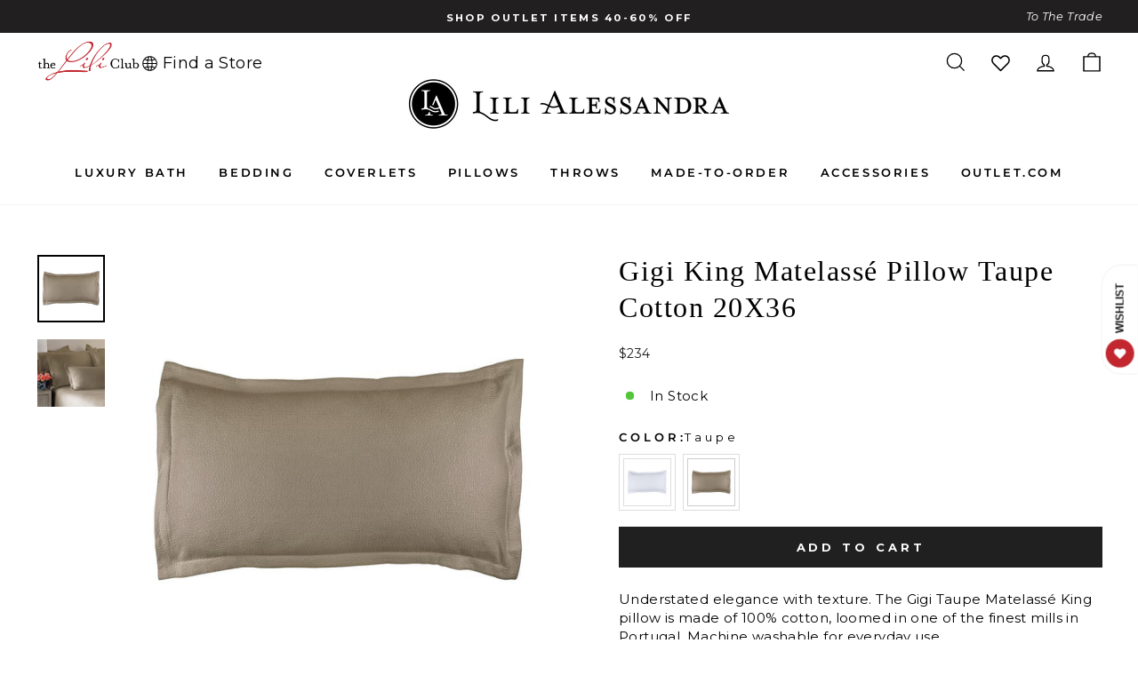

--- FILE ---
content_type: text/html; charset=utf-8
request_url: https://lilialessandra.com/products/gigi-king-matelasse-pillow-taupe-cotton-20x36
body_size: 64120
content:
<!doctype html>
<html class="no-js" lang="en" dir="ltr">
<head>
  
  <!-- noindex this page if the template contains "no-index" in the name -->


  
<!-- starapps_core_start -->
<!-- This code is automatically managed by StarApps Studio -->
<!-- Please contact support@starapps.studio for any help -->
<!-- File location: snippets/starapps-core.liquid -->



<!-- starapps_core_end -->

  <meta charset="utf-8">
  <meta http-equiv="X-UA-Compatible" content="IE=edge,chrome=1">
  <meta name="viewport" content="width=device-width,initial-scale=1">
  <meta name="theme-color" content="#202020">
  <!-- Google Tag Manager -->
<script>(function(w,d,s,l,i){w[l]=w[l]||[];w[l].push({'gtm.start':
new Date().getTime(),event:'gtm.js'});var f=d.getElementsByTagName(s)[0],
j=d.createElement(s),dl=l!='dataLayer'?'&l='+l:'';j.async=true;j.src=
'https://www.googletagmanager.com/gtm.js?id='+i+dl;f.parentNode.insertBefore(j,f);
})(window,document,'script','dataLayer','GTM-TNKN93M');</script>
<!-- End Google Tag Manager -->
  <link rel="canonical" href="https://lilialessandra.com/products/gigi-king-matelasse-pillow-taupe-cotton-20x36">
  <link rel="preconnect" href="https://cdn.shopify.com">
  <link rel="preconnect" href="https://fonts.shopifycdn.com">
  <link rel="dns-prefetch" href="https://productreviews.shopifycdn.com">
  <link rel="dns-prefetch" href="https://ajax.googleapis.com">
  <link rel="dns-prefetch" href="https://maps.googleapis.com">
  <link rel="dns-prefetch" href="https://maps.gstatic.com"><link rel="shortcut icon" href="//lilialessandra.com/cdn/shop/files/lili_fav_new_32x32.png?v=1638879433" type="image/png" /><title>GIGI KING MATELASSÉ PILLOW TAUPE COTTON 20X36
&ndash; Lili Alessandra
</title>
<meta name="description" content="The Gigi King Pillow (20x36) is made with 100% Taupe Cotton Matelassé. A pillow insert is included. Machine Washable."><meta property="og:site_name" content="Lili Alessandra">
  <meta property="og:url" content="https://lilialessandra.com/products/gigi-king-matelasse-pillow-taupe-cotton-20x36">
  <meta property="og:title" content="Gigi King Matelassé Pillow Taupe Cotton 20X36">
  <meta property="og:type" content="product">
  <meta property="og:description" content="The Gigi King Pillow (20x36) is made with 100% Taupe Cotton Matelassé. A pillow insert is included. Machine Washable."><meta property="og:image" content="http://lilialessandra.com/cdn/shop/products/L705KSN-2_ff8ce88b-7464-4cd7-8b41-56b169a801c6.jpg?v=1649823465">
    <meta property="og:image:secure_url" content="https://lilialessandra.com/cdn/shop/products/L705KSN-2_ff8ce88b-7464-4cd7-8b41-56b169a801c6.jpg?v=1649823465">
    <meta property="og:image:width" content="1000">
    <meta property="og:image:height" content="1000"><meta name="twitter:site" content="@">
  <meta name="twitter:card" content="summary_large_image">
  <meta name="twitter:title" content="Gigi King Matelassé Pillow Taupe Cotton 20X36">
  <meta name="twitter:description" content="The Gigi King Pillow (20x36) is made with 100% Taupe Cotton Matelassé. A pillow insert is included. Machine Washable.">
<style data-shopify>
  @font-face {
  font-family: Montserrat;
  font-weight: 400;
  font-style: normal;
  font-display: swap;
  src: url("//lilialessandra.com/cdn/fonts/montserrat/montserrat_n4.81949fa0ac9fd2021e16436151e8eaa539321637.woff2") format("woff2"),
       url("//lilialessandra.com/cdn/fonts/montserrat/montserrat_n4.a6c632ca7b62da89c3594789ba828388aac693fe.woff") format("woff");
}


  @font-face {
  font-family: Montserrat;
  font-weight: 600;
  font-style: normal;
  font-display: swap;
  src: url("//lilialessandra.com/cdn/fonts/montserrat/montserrat_n6.1326b3e84230700ef15b3a29fb520639977513e0.woff2") format("woff2"),
       url("//lilialessandra.com/cdn/fonts/montserrat/montserrat_n6.652f051080eb14192330daceed8cd53dfdc5ead9.woff") format("woff");
}

  @font-face {
  font-family: Montserrat;
  font-weight: 400;
  font-style: italic;
  font-display: swap;
  src: url("//lilialessandra.com/cdn/fonts/montserrat/montserrat_i4.5a4ea298b4789e064f62a29aafc18d41f09ae59b.woff2") format("woff2"),
       url("//lilialessandra.com/cdn/fonts/montserrat/montserrat_i4.072b5869c5e0ed5b9d2021e4c2af132e16681ad2.woff") format("woff");
}

  @font-face {
  font-family: Montserrat;
  font-weight: 600;
  font-style: italic;
  font-display: swap;
  src: url("//lilialessandra.com/cdn/fonts/montserrat/montserrat_i6.e90155dd2f004112a61c0322d66d1f59dadfa84b.woff2") format("woff2"),
       url("//lilialessandra.com/cdn/fonts/montserrat/montserrat_i6.41470518d8e9d7f1bcdd29a447c2397e5393943f.woff") format("woff");
}

</style><link href="//lilialessandra.com/cdn/shop/t/76/assets/theme.css?v=153467303034292649281712340610" rel="stylesheet" type="text/css" media="all" />
<style data-shopify>:root {
    --typeHeaderPrimary: Garamond;
    --typeHeaderFallback: Baskerville, Caslon, serif;
    --typeHeaderSize: 38px;
    --typeHeaderWeight: 400;
    --typeHeaderLineHeight: 1.3;
    --typeHeaderSpacing: -0.075em;
    --typeHeaderSpacing: 1.5px;

    --typeBasePrimary:Montserrat;
    --typeBaseFallback:sans-serif;
    --typeBaseSize: 15px;
    --typeBaseWeight: 400;
    --typeBaseSpacing: 0.025em;
    --typeBaseLineHeight: 1.4;

    --typeCollectionTitle: 18px;

    --iconWeight: 3px;
    --iconLinecaps: miter;

    
      --buttonRadius: 0px;
    

    --colorGridOverlayOpacity: 0.0;
  }

  .placeholder-content {
    background-image: linear-gradient(100deg, #ffffff 40%, #f7f7f7 63%, #ffffff 79%);
  }</style><link rel="stylesheet" type="text/css" href="//cdn.jsdelivr.net/npm/slick-carousel@1.8.1/slick/slick.css" defer/>
  <link href="//lilialessandra.com/cdn/shop/t/76/assets/custom.css?v=136076762551952272031733745376" rel="stylesheet" type="text/css" media="all" />

  <script>
    document.documentElement.className = document.documentElement.className.replace('no-js', 'js');

    window.theme = window.theme || {};
    theme.routes = {
      home: "/",
      cart: "/cart.js",
      cartPage: "/cart",
      cartAdd: "/cart/add.js",
      cartChange: "/cart/change.js"
    };
    theme.strings = {
      soldOut: "Sold Out",
      unavailable: "Unavailable",
      inStockLabel: "In Stock {{ count }}",
      stockLabel: "Low stock - [count] items left",
      willNotShipUntil: "Ready to ship [date]",
      willBeInStockAfter: "Back in stock [date]",
      waitingForStock: "Inventory on the way",
      savePrice: "\u003ci\u003eSave [saved_amount]\u003c\/i\u003e",
      cartEmpty: "Your cart is currently empty.",
      cartTermsConfirmation: "You must agree with the terms and conditions of sales to check out",
      searchCollections: "Collections:",
      searchPages: "Pages:",
      searchArticles: "Articles:"
    };
    theme.settings = {
      dynamicVariantsEnable: true,
      cartType: "drawer",
      isCustomerTemplate: false,
      moneyFormat: "${{amount}}",
      saveType: "dollar",
      productImageSize: "square",
      productImageCover: false,
      predictiveSearch: true,
      predictiveSearchType: "product",
      quickView: true,
      themeName: 'Impulse',
      themeVersion: "5.1.2"
    };
  </script>

  <script>window.performance && window.performance.mark && window.performance.mark('shopify.content_for_header.start');</script><meta name="facebook-domain-verification" content="r52raxznd22j7bq7wnwkhfk4zxmcjf">
<meta name="google-site-verification" content="FLd3xem8G8NeeBUcRtR2dK6Jsue4DgFy1c4Y6r5K0so">
<meta id="shopify-digital-wallet" name="shopify-digital-wallet" content="/59622588600/digital_wallets/dialog">
<meta name="shopify-checkout-api-token" content="dcb9e9c940376d133e32a4c4ce2aded4">
<meta id="in-context-paypal-metadata" data-shop-id="59622588600" data-venmo-supported="false" data-environment="production" data-locale="en_US" data-paypal-v4="true" data-currency="USD">
<link rel="alternate" type="application/json+oembed" href="https://lilialessandra.com/products/gigi-king-matelasse-pillow-taupe-cotton-20x36.oembed">
<script async="async" src="/checkouts/internal/preloads.js?locale=en-US"></script>
<link rel="preconnect" href="https://shop.app" crossorigin="anonymous">
<script async="async" src="https://shop.app/checkouts/internal/preloads.js?locale=en-US&shop_id=59622588600" crossorigin="anonymous"></script>
<script id="shopify-features" type="application/json">{"accessToken":"dcb9e9c940376d133e32a4c4ce2aded4","betas":["rich-media-storefront-analytics"],"domain":"lilialessandra.com","predictiveSearch":true,"shopId":59622588600,"locale":"en"}</script>
<script>var Shopify = Shopify || {};
Shopify.shop = "lilialessandra-store.myshopify.com";
Shopify.locale = "en";
Shopify.currency = {"active":"USD","rate":"1.0"};
Shopify.country = "US";
Shopify.theme = {"name":"RG 2024.01.12 - Fixing Too Many Requests","id":134750470328,"schema_name":"Impulse","schema_version":"5.1.2","theme_store_id":null,"role":"main"};
Shopify.theme.handle = "null";
Shopify.theme.style = {"id":null,"handle":null};
Shopify.cdnHost = "lilialessandra.com/cdn";
Shopify.routes = Shopify.routes || {};
Shopify.routes.root = "/";</script>
<script type="module">!function(o){(o.Shopify=o.Shopify||{}).modules=!0}(window);</script>
<script>!function(o){function n(){var o=[];function n(){o.push(Array.prototype.slice.apply(arguments))}return n.q=o,n}var t=o.Shopify=o.Shopify||{};t.loadFeatures=n(),t.autoloadFeatures=n()}(window);</script>
<script>
  window.ShopifyPay = window.ShopifyPay || {};
  window.ShopifyPay.apiHost = "shop.app\/pay";
  window.ShopifyPay.redirectState = null;
</script>
<script id="shop-js-analytics" type="application/json">{"pageType":"product"}</script>
<script defer="defer" async type="module" src="//lilialessandra.com/cdn/shopifycloud/shop-js/modules/v2/client.init-shop-cart-sync_BN7fPSNr.en.esm.js"></script>
<script defer="defer" async type="module" src="//lilialessandra.com/cdn/shopifycloud/shop-js/modules/v2/chunk.common_Cbph3Kss.esm.js"></script>
<script defer="defer" async type="module" src="//lilialessandra.com/cdn/shopifycloud/shop-js/modules/v2/chunk.modal_DKumMAJ1.esm.js"></script>
<script type="module">
  await import("//lilialessandra.com/cdn/shopifycloud/shop-js/modules/v2/client.init-shop-cart-sync_BN7fPSNr.en.esm.js");
await import("//lilialessandra.com/cdn/shopifycloud/shop-js/modules/v2/chunk.common_Cbph3Kss.esm.js");
await import("//lilialessandra.com/cdn/shopifycloud/shop-js/modules/v2/chunk.modal_DKumMAJ1.esm.js");

  window.Shopify.SignInWithShop?.initShopCartSync?.({"fedCMEnabled":true,"windoidEnabled":true});

</script>
<script>
  window.Shopify = window.Shopify || {};
  if (!window.Shopify.featureAssets) window.Shopify.featureAssets = {};
  window.Shopify.featureAssets['shop-js'] = {"shop-cart-sync":["modules/v2/client.shop-cart-sync_CJVUk8Jm.en.esm.js","modules/v2/chunk.common_Cbph3Kss.esm.js","modules/v2/chunk.modal_DKumMAJ1.esm.js"],"init-fed-cm":["modules/v2/client.init-fed-cm_7Fvt41F4.en.esm.js","modules/v2/chunk.common_Cbph3Kss.esm.js","modules/v2/chunk.modal_DKumMAJ1.esm.js"],"init-shop-email-lookup-coordinator":["modules/v2/client.init-shop-email-lookup-coordinator_Cc088_bR.en.esm.js","modules/v2/chunk.common_Cbph3Kss.esm.js","modules/v2/chunk.modal_DKumMAJ1.esm.js"],"init-windoid":["modules/v2/client.init-windoid_hPopwJRj.en.esm.js","modules/v2/chunk.common_Cbph3Kss.esm.js","modules/v2/chunk.modal_DKumMAJ1.esm.js"],"shop-button":["modules/v2/client.shop-button_B0jaPSNF.en.esm.js","modules/v2/chunk.common_Cbph3Kss.esm.js","modules/v2/chunk.modal_DKumMAJ1.esm.js"],"shop-cash-offers":["modules/v2/client.shop-cash-offers_DPIskqss.en.esm.js","modules/v2/chunk.common_Cbph3Kss.esm.js","modules/v2/chunk.modal_DKumMAJ1.esm.js"],"shop-toast-manager":["modules/v2/client.shop-toast-manager_CK7RT69O.en.esm.js","modules/v2/chunk.common_Cbph3Kss.esm.js","modules/v2/chunk.modal_DKumMAJ1.esm.js"],"init-shop-cart-sync":["modules/v2/client.init-shop-cart-sync_BN7fPSNr.en.esm.js","modules/v2/chunk.common_Cbph3Kss.esm.js","modules/v2/chunk.modal_DKumMAJ1.esm.js"],"init-customer-accounts-sign-up":["modules/v2/client.init-customer-accounts-sign-up_CfPf4CXf.en.esm.js","modules/v2/client.shop-login-button_DeIztwXF.en.esm.js","modules/v2/chunk.common_Cbph3Kss.esm.js","modules/v2/chunk.modal_DKumMAJ1.esm.js"],"pay-button":["modules/v2/client.pay-button_CgIwFSYN.en.esm.js","modules/v2/chunk.common_Cbph3Kss.esm.js","modules/v2/chunk.modal_DKumMAJ1.esm.js"],"init-customer-accounts":["modules/v2/client.init-customer-accounts_DQ3x16JI.en.esm.js","modules/v2/client.shop-login-button_DeIztwXF.en.esm.js","modules/v2/chunk.common_Cbph3Kss.esm.js","modules/v2/chunk.modal_DKumMAJ1.esm.js"],"avatar":["modules/v2/client.avatar_BTnouDA3.en.esm.js"],"init-shop-for-new-customer-accounts":["modules/v2/client.init-shop-for-new-customer-accounts_CsZy_esa.en.esm.js","modules/v2/client.shop-login-button_DeIztwXF.en.esm.js","modules/v2/chunk.common_Cbph3Kss.esm.js","modules/v2/chunk.modal_DKumMAJ1.esm.js"],"shop-follow-button":["modules/v2/client.shop-follow-button_BRMJjgGd.en.esm.js","modules/v2/chunk.common_Cbph3Kss.esm.js","modules/v2/chunk.modal_DKumMAJ1.esm.js"],"checkout-modal":["modules/v2/client.checkout-modal_B9Drz_yf.en.esm.js","modules/v2/chunk.common_Cbph3Kss.esm.js","modules/v2/chunk.modal_DKumMAJ1.esm.js"],"shop-login-button":["modules/v2/client.shop-login-button_DeIztwXF.en.esm.js","modules/v2/chunk.common_Cbph3Kss.esm.js","modules/v2/chunk.modal_DKumMAJ1.esm.js"],"lead-capture":["modules/v2/client.lead-capture_DXYzFM3R.en.esm.js","modules/v2/chunk.common_Cbph3Kss.esm.js","modules/v2/chunk.modal_DKumMAJ1.esm.js"],"shop-login":["modules/v2/client.shop-login_CA5pJqmO.en.esm.js","modules/v2/chunk.common_Cbph3Kss.esm.js","modules/v2/chunk.modal_DKumMAJ1.esm.js"],"payment-terms":["modules/v2/client.payment-terms_BxzfvcZJ.en.esm.js","modules/v2/chunk.common_Cbph3Kss.esm.js","modules/v2/chunk.modal_DKumMAJ1.esm.js"]};
</script>
<script>(function() {
  var isLoaded = false;
  function asyncLoad() {
    if (isLoaded) return;
    isLoaded = true;
    var urls = ["https:\/\/instafeed.nfcube.com\/cdn\/bec0387e6fcc77c878e88768b3ad310d.js?shop=lilialessandra-store.myshopify.com","https:\/\/d23dclunsivw3h.cloudfront.net\/redirect-app.js?shop=lilialessandra-store.myshopify.com","https:\/\/static.klaviyo.com\/onsite\/js\/QCu7b5\/klaviyo.js?company_id=QCu7b5\u0026shop=lilialessandra-store.myshopify.com"];
    for (var i = 0; i < urls.length; i++) {
      var s = document.createElement('script');
      s.type = 'text/javascript';
      s.async = true;
      s.src = urls[i];
      var x = document.getElementsByTagName('script')[0];
      x.parentNode.insertBefore(s, x);
    }
  };
  if(window.attachEvent) {
    window.attachEvent('onload', asyncLoad);
  } else {
    window.addEventListener('load', asyncLoad, false);
  }
})();</script>
<script id="__st">var __st={"a":59622588600,"offset":-21600,"reqid":"cb2098d8-24aa-4f25-a0ee-e905aff48d6e-1769902997","pageurl":"lilialessandra.com\/products\/gigi-king-matelasse-pillow-taupe-cotton-20x36","u":"987797637f50","p":"product","rtyp":"product","rid":7064621220024};</script>
<script>window.ShopifyPaypalV4VisibilityTracking = true;</script>
<script id="captcha-bootstrap">!function(){'use strict';const t='contact',e='account',n='new_comment',o=[[t,t],['blogs',n],['comments',n],[t,'customer']],c=[[e,'customer_login'],[e,'guest_login'],[e,'recover_customer_password'],[e,'create_customer']],r=t=>t.map((([t,e])=>`form[action*='/${t}']:not([data-nocaptcha='true']) input[name='form_type'][value='${e}']`)).join(','),a=t=>()=>t?[...document.querySelectorAll(t)].map((t=>t.form)):[];function s(){const t=[...o],e=r(t);return a(e)}const i='password',u='form_key',d=['recaptcha-v3-token','g-recaptcha-response','h-captcha-response',i],f=()=>{try{return window.sessionStorage}catch{return}},m='__shopify_v',_=t=>t.elements[u];function p(t,e,n=!1){try{const o=window.sessionStorage,c=JSON.parse(o.getItem(e)),{data:r}=function(t){const{data:e,action:n}=t;return t[m]||n?{data:e,action:n}:{data:t,action:n}}(c);for(const[e,n]of Object.entries(r))t.elements[e]&&(t.elements[e].value=n);n&&o.removeItem(e)}catch(o){console.error('form repopulation failed',{error:o})}}const l='form_type',E='cptcha';function T(t){t.dataset[E]=!0}const w=window,h=w.document,L='Shopify',v='ce_forms',y='captcha';let A=!1;((t,e)=>{const n=(g='f06e6c50-85a8-45c8-87d0-21a2b65856fe',I='https://cdn.shopify.com/shopifycloud/storefront-forms-hcaptcha/ce_storefront_forms_captcha_hcaptcha.v1.5.2.iife.js',D={infoText:'Protected by hCaptcha',privacyText:'Privacy',termsText:'Terms'},(t,e,n)=>{const o=w[L][v],c=o.bindForm;if(c)return c(t,g,e,D).then(n);var r;o.q.push([[t,g,e,D],n]),r=I,A||(h.body.append(Object.assign(h.createElement('script'),{id:'captcha-provider',async:!0,src:r})),A=!0)});var g,I,D;w[L]=w[L]||{},w[L][v]=w[L][v]||{},w[L][v].q=[],w[L][y]=w[L][y]||{},w[L][y].protect=function(t,e){n(t,void 0,e),T(t)},Object.freeze(w[L][y]),function(t,e,n,w,h,L){const[v,y,A,g]=function(t,e,n){const i=e?o:[],u=t?c:[],d=[...i,...u],f=r(d),m=r(i),_=r(d.filter((([t,e])=>n.includes(e))));return[a(f),a(m),a(_),s()]}(w,h,L),I=t=>{const e=t.target;return e instanceof HTMLFormElement?e:e&&e.form},D=t=>v().includes(t);t.addEventListener('submit',(t=>{const e=I(t);if(!e)return;const n=D(e)&&!e.dataset.hcaptchaBound&&!e.dataset.recaptchaBound,o=_(e),c=g().includes(e)&&(!o||!o.value);(n||c)&&t.preventDefault(),c&&!n&&(function(t){try{if(!f())return;!function(t){const e=f();if(!e)return;const n=_(t);if(!n)return;const o=n.value;o&&e.removeItem(o)}(t);const e=Array.from(Array(32),(()=>Math.random().toString(36)[2])).join('');!function(t,e){_(t)||t.append(Object.assign(document.createElement('input'),{type:'hidden',name:u})),t.elements[u].value=e}(t,e),function(t,e){const n=f();if(!n)return;const o=[...t.querySelectorAll(`input[type='${i}']`)].map((({name:t})=>t)),c=[...d,...o],r={};for(const[a,s]of new FormData(t).entries())c.includes(a)||(r[a]=s);n.setItem(e,JSON.stringify({[m]:1,action:t.action,data:r}))}(t,e)}catch(e){console.error('failed to persist form',e)}}(e),e.submit())}));const S=(t,e)=>{t&&!t.dataset[E]&&(n(t,e.some((e=>e===t))),T(t))};for(const o of['focusin','change'])t.addEventListener(o,(t=>{const e=I(t);D(e)&&S(e,y())}));const B=e.get('form_key'),M=e.get(l),P=B&&M;t.addEventListener('DOMContentLoaded',(()=>{const t=y();if(P)for(const e of t)e.elements[l].value===M&&p(e,B);[...new Set([...A(),...v().filter((t=>'true'===t.dataset.shopifyCaptcha))])].forEach((e=>S(e,t)))}))}(h,new URLSearchParams(w.location.search),n,t,e,['guest_login'])})(!0,!0)}();</script>
<script integrity="sha256-4kQ18oKyAcykRKYeNunJcIwy7WH5gtpwJnB7kiuLZ1E=" data-source-attribution="shopify.loadfeatures" defer="defer" src="//lilialessandra.com/cdn/shopifycloud/storefront/assets/storefront/load_feature-a0a9edcb.js" crossorigin="anonymous"></script>
<script crossorigin="anonymous" defer="defer" src="//lilialessandra.com/cdn/shopifycloud/storefront/assets/shopify_pay/storefront-65b4c6d7.js?v=20250812"></script>
<script data-source-attribution="shopify.dynamic_checkout.dynamic.init">var Shopify=Shopify||{};Shopify.PaymentButton=Shopify.PaymentButton||{isStorefrontPortableWallets:!0,init:function(){window.Shopify.PaymentButton.init=function(){};var t=document.createElement("script");t.src="https://lilialessandra.com/cdn/shopifycloud/portable-wallets/latest/portable-wallets.en.js",t.type="module",document.head.appendChild(t)}};
</script>
<script data-source-attribution="shopify.dynamic_checkout.buyer_consent">
  function portableWalletsHideBuyerConsent(e){var t=document.getElementById("shopify-buyer-consent"),n=document.getElementById("shopify-subscription-policy-button");t&&n&&(t.classList.add("hidden"),t.setAttribute("aria-hidden","true"),n.removeEventListener("click",e))}function portableWalletsShowBuyerConsent(e){var t=document.getElementById("shopify-buyer-consent"),n=document.getElementById("shopify-subscription-policy-button");t&&n&&(t.classList.remove("hidden"),t.removeAttribute("aria-hidden"),n.addEventListener("click",e))}window.Shopify?.PaymentButton&&(window.Shopify.PaymentButton.hideBuyerConsent=portableWalletsHideBuyerConsent,window.Shopify.PaymentButton.showBuyerConsent=portableWalletsShowBuyerConsent);
</script>
<script data-source-attribution="shopify.dynamic_checkout.cart.bootstrap">document.addEventListener("DOMContentLoaded",(function(){function t(){return document.querySelector("shopify-accelerated-checkout-cart, shopify-accelerated-checkout")}if(t())Shopify.PaymentButton.init();else{new MutationObserver((function(e,n){t()&&(Shopify.PaymentButton.init(),n.disconnect())})).observe(document.body,{childList:!0,subtree:!0})}}));
</script>
<script id='scb4127' type='text/javascript' async='' src='https://lilialessandra.com/cdn/shopifycloud/privacy-banner/storefront-banner.js'></script><link id="shopify-accelerated-checkout-styles" rel="stylesheet" media="screen" href="https://lilialessandra.com/cdn/shopifycloud/portable-wallets/latest/accelerated-checkout-backwards-compat.css" crossorigin="anonymous">
<style id="shopify-accelerated-checkout-cart">
        #shopify-buyer-consent {
  margin-top: 1em;
  display: inline-block;
  width: 100%;
}

#shopify-buyer-consent.hidden {
  display: none;
}

#shopify-subscription-policy-button {
  background: none;
  border: none;
  padding: 0;
  text-decoration: underline;
  font-size: inherit;
  cursor: pointer;
}

#shopify-subscription-policy-button::before {
  box-shadow: none;
}

      </style>

<script>window.performance && window.performance.mark && window.performance.mark('shopify.content_for_header.end');</script>

  <script src="//lilialessandra.com/cdn/shop/t/76/assets/vendor-scripts-v10.js" defer="defer"></script><link rel="preload" as="style" href="//lilialessandra.com/cdn/shop/t/76/assets/currency-flags.css" onload="this.onload=null;this.rel='stylesheet'">
    <link rel="stylesheet" href="//lilialessandra.com/cdn/shop/t/76/assets/currency-flags.css"><script
    src="https://code.jquery.com/jquery-3.6.0.min.js"
    integrity="sha256-/xUj+3OJU5yExlq6GSYGSHk7tPXikynS7ogEvDej/m4="
    crossorigin="anonymous"></script>

  <script src="//lilialessandra.com/cdn/shop/t/76/assets/theme.js?v=56196870219254091961754029993" defer="defer"></script>
  <script type="text/javascript" src="//cdn.jsdelivr.net/npm/slick-carousel@1.8.1/slick/slick.min.js"></script>
  <script src="//lilialessandra.com/cdn/shop/t/76/assets/custom.js?v=22743348086597240081705066892" defer="defer"></script>
    <meta property="og:product_id" content="7064621220024">
    <meta property="og:product_price" content="234">
  
    <style>
  .gw-wl-header-icon-placeholder {
    width: fit-content !important;
  }
  .site-nav__icons {
    white-space: nowrap !important;
    display: flex !important;
    align-items: center !important;
  }
  .gw-wl-icon-custom{
    color: #000 !important;
    width: 25px !important;
    height: 25px !important;
  }
.gw-wl-go-to-wishlist-header-widget-custom {
  width: unset !important;
    height: unset !important;
    position: relative !important;
    text-decoration: none !important;
    padding: 3.5px 12px !important;
    white-space: nowrap !important;
    font-weight: 600 !important;
    display: flex;
    align-items: end;
    flex-direction: row-reverse;
}
</style>
<!-- BEGIN app block: shopify://apps/klaviyo-email-marketing-sms/blocks/klaviyo-onsite-embed/2632fe16-c075-4321-a88b-50b567f42507 -->












  <script async src="https://static.klaviyo.com/onsite/js/QCu7b5/klaviyo.js?company_id=QCu7b5"></script>
  <script>!function(){if(!window.klaviyo){window._klOnsite=window._klOnsite||[];try{window.klaviyo=new Proxy({},{get:function(n,i){return"push"===i?function(){var n;(n=window._klOnsite).push.apply(n,arguments)}:function(){for(var n=arguments.length,o=new Array(n),w=0;w<n;w++)o[w]=arguments[w];var t="function"==typeof o[o.length-1]?o.pop():void 0,e=new Promise((function(n){window._klOnsite.push([i].concat(o,[function(i){t&&t(i),n(i)}]))}));return e}}})}catch(n){window.klaviyo=window.klaviyo||[],window.klaviyo.push=function(){var n;(n=window._klOnsite).push.apply(n,arguments)}}}}();</script>

  
    <script id="viewed_product">
      if (item == null) {
        var _learnq = _learnq || [];

        var MetafieldReviews = null
        var MetafieldYotpoRating = null
        var MetafieldYotpoCount = null
        var MetafieldLooxRating = null
        var MetafieldLooxCount = null
        var okendoProduct = null
        var okendoProductReviewCount = null
        var okendoProductReviewAverageValue = null
        try {
          // The following fields are used for Customer Hub recently viewed in order to add reviews.
          // This information is not part of __kla_viewed. Instead, it is part of __kla_viewed_reviewed_items
          MetafieldReviews = {};
          MetafieldYotpoRating = null
          MetafieldYotpoCount = null
          MetafieldLooxRating = null
          MetafieldLooxCount = null

          okendoProduct = null
          // If the okendo metafield is not legacy, it will error, which then requires the new json formatted data
          if (okendoProduct && 'error' in okendoProduct) {
            okendoProduct = null
          }
          okendoProductReviewCount = okendoProduct ? okendoProduct.reviewCount : null
          okendoProductReviewAverageValue = okendoProduct ? okendoProduct.reviewAverageValue : null
        } catch (error) {
          console.error('Error in Klaviyo onsite reviews tracking:', error);
        }

        var item = {
          Name: "Gigi King Matelassé Pillow Taupe Cotton 20X36",
          ProductID: 7064621220024,
          Categories: ["Gigi Taupe","Quilted Basics","SALE-TRADE"],
          ImageURL: "https://lilialessandra.com/cdn/shop/products/L705KSN-2_ff8ce88b-7464-4cd7-8b41-56b169a801c6_grande.jpg?v=1649823465",
          URL: "https://lilialessandra.com/products/gigi-king-matelasse-pillow-taupe-cotton-20x36",
          Brand: "Lili Alessandra",
          Price: "$234.00",
          Value: "234.00",
          CompareAtPrice: "$225.00"
        };
        _learnq.push(['track', 'Viewed Product', item]);
        _learnq.push(['trackViewedItem', {
          Title: item.Name,
          ItemId: item.ProductID,
          Categories: item.Categories,
          ImageUrl: item.ImageURL,
          Url: item.URL,
          Metadata: {
            Brand: item.Brand,
            Price: item.Price,
            Value: item.Value,
            CompareAtPrice: item.CompareAtPrice
          },
          metafields:{
            reviews: MetafieldReviews,
            yotpo:{
              rating: MetafieldYotpoRating,
              count: MetafieldYotpoCount,
            },
            loox:{
              rating: MetafieldLooxRating,
              count: MetafieldLooxCount,
            },
            okendo: {
              rating: okendoProductReviewAverageValue,
              count: okendoProductReviewCount,
            }
          }
        }]);
      }
    </script>
  




  <script>
    window.klaviyoReviewsProductDesignMode = false
  </script>







<!-- END app block --><!-- BEGIN app block: shopify://apps/reelup-shoppable-videos-reels/blocks/reelup/a8ec9e4d-d192-44f7-9c23-595f9ee7dd5b --><style>
  [id*='reelup'].shopify-app-block {
    width: 100%;
  }
</style><style id='reelUp_customCSS'>
    
  </style><script>
    eval(``);
  </script><script src='https://cdn-v2.reelup.io/global.js.gz?v=1769902997' defer></script><script>
  console.log("%cVideo commerce powered by ReelUp.", 'font-size: 18px; font-weight: 600; color: #000;background: #a3f234; padding: 10px 20px; border-radius: 5px; width: 100%');
  console.log("🚀 Enhanced Product Discovery.\n" +
  "📈 Increased Conversion Rates.\n" +
  "🤩 Elevated Visitor Engagements.\n\n" +
  "Learn more at: https://apps.shopify.com/reelup/");

  window.shopFormat = "${{amount}}";
  window.shopCurrency = "USD";
  window.REELUP = {
     files: {
        carousel: {
            css: "https://cdn.shopify.com/extensions/019a961d-0cdf-72c1-aed3-524c2b6dbde8/ig-reels-124/assets/reels_carousel.css",
        },
        stacked: {
            css: "https://cdn.shopify.com/extensions/019a961d-0cdf-72c1-aed3-524c2b6dbde8/ig-reels-124/assets/reels_carousel_stacked.css",
        },
        grid: {
            css: "https://cdn.shopify.com/extensions/019a961d-0cdf-72c1-aed3-524c2b6dbde8/ig-reels-124/assets/reels_grid.css",
        },
        stories: {
            css: "https://cdn.shopify.com/extensions/019a961d-0cdf-72c1-aed3-524c2b6dbde8/ig-reels-124/assets/reels_stories.css",
        },
    },
    shopLocale: "US"
  };window.reelUp_productJSON = {"id":7064621220024,"title":"Gigi King Matelassé Pillow Taupe Cotton 20X36","handle":"gigi-king-matelasse-pillow-taupe-cotton-20x36","description":"\u003cp\u003e\u003cspan\u003eUnderstated elegance with texture. The Gigi Taupe Matelassé King pillow is made of 100% cotton, loomed in one of the finest mills in Portugal. Machine washable for everyday use.\u003c\/span\u003e\u003cbr\u003e\u003c\/p\u003e\n\u003cul\u003e\n\u003cli\u003eSize: 20\" x 36\"\u003c\/li\u003e\n\u003cli\u003eMade with 100% Cotton matelassé fabric\u003c\/li\u003e\n\u003cli\u003eNaturally resistant to wrinkles\u003c\/li\u003e\n\u003cli\u003eIncludes a down pillow insert\u003c\/li\u003e\n\u003cli\u003eMachine wash cold, gentle cycle. Do not bleach. Tumble dry low, remove promptly.\u003c\/li\u003e\n\u003cli\u003eShips from San Antonio, Texas\u003c\/li\u003e\n\u003c\/ul\u003e \u003cp\u003e\u003cb\u003eCare Instructions:\u003c\/b\u003e Most Matelassé items are machine washable. If your matelassé has a linen blend, then we recommend the item to be professional laundered using a cold water block process, which helps retain the size and shape.\u003c\/p\u003e","published_at":"2022-02-14T09:52:58-06:00","created_at":"2022-02-14T09:52:58-06:00","vendor":"Lili Alessandra","type":"Pillows","tags":["CODARUS","Collection - Coverlets - Gigi Taupe","quilted-basics","sale-retail","sale-trade"],"price":23400,"price_min":23400,"price_max":23400,"available":true,"price_varies":false,"compare_at_price":22500,"compare_at_price_min":22500,"compare_at_price_max":22500,"compare_at_price_varies":false,"variants":[{"id":41167783133368,"title":"Default Title","option1":"Default Title","option2":null,"option3":null,"sku":"L705KSN","requires_shipping":true,"taxable":true,"featured_image":null,"available":true,"name":"Gigi King Matelassé Pillow Taupe Cotton 20X36","public_title":null,"options":["Default Title"],"price":23400,"weight":3628,"compare_at_price":22500,"inventory_management":"shopify","barcode":"L705KSN","requires_selling_plan":false,"selling_plan_allocations":[],"quantity_rule":{"min":1,"max":null,"increment":1}}],"images":["\/\/lilialessandra.com\/cdn\/shop\/products\/L705KSN-2_ff8ce88b-7464-4cd7-8b41-56b169a801c6.jpg?v=1649823465","\/\/lilialessandra.com\/cdn\/shop\/products\/L705KSN-3_bb989eb3-5142-476d-a258-19591e8580e7.jpg?v=1649823465"],"featured_image":"\/\/lilialessandra.com\/cdn\/shop\/products\/L705KSN-2_ff8ce88b-7464-4cd7-8b41-56b169a801c6.jpg?v=1649823465","options":["Title"],"media":[{"alt":"image_608","id":28366873821368,"position":1,"preview_image":{"aspect_ratio":1.0,"height":1000,"width":1000,"src":"\/\/lilialessandra.com\/cdn\/shop\/products\/L705KSN-2_ff8ce88b-7464-4cd7-8b41-56b169a801c6.jpg?v=1649823465"},"aspect_ratio":1.0,"height":1000,"media_type":"image","src":"\/\/lilialessandra.com\/cdn\/shop\/products\/L705KSN-2_ff8ce88b-7464-4cd7-8b41-56b169a801c6.jpg?v=1649823465","width":1000},{"alt":null,"id":28366873854136,"position":2,"preview_image":{"aspect_ratio":1.0,"height":1400,"width":1400,"src":"\/\/lilialessandra.com\/cdn\/shop\/products\/L705KSN-3_bb989eb3-5142-476d-a258-19591e8580e7.jpg?v=1649823465"},"aspect_ratio":1.0,"height":1400,"media_type":"image","src":"\/\/lilialessandra.com\/cdn\/shop\/products\/L705KSN-3_bb989eb3-5142-476d-a258-19591e8580e7.jpg?v=1649823465","width":1400}],"requires_selling_plan":false,"selling_plan_groups":[],"content":"\u003cp\u003e\u003cspan\u003eUnderstated elegance with texture. The Gigi Taupe Matelassé King pillow is made of 100% cotton, loomed in one of the finest mills in Portugal. Machine washable for everyday use.\u003c\/span\u003e\u003cbr\u003e\u003c\/p\u003e\n\u003cul\u003e\n\u003cli\u003eSize: 20\" x 36\"\u003c\/li\u003e\n\u003cli\u003eMade with 100% Cotton matelassé fabric\u003c\/li\u003e\n\u003cli\u003eNaturally resistant to wrinkles\u003c\/li\u003e\n\u003cli\u003eIncludes a down pillow insert\u003c\/li\u003e\n\u003cli\u003eMachine wash cold, gentle cycle. Do not bleach. Tumble dry low, remove promptly.\u003c\/li\u003e\n\u003cli\u003eShips from San Antonio, Texas\u003c\/li\u003e\n\u003c\/ul\u003e \u003cp\u003e\u003cb\u003eCare Instructions:\u003c\/b\u003e Most Matelassé items are machine washable. If your matelassé has a linen blend, then we recommend the item to be professional laundered using a cold water block process, which helps retain the size and shape.\u003c\/p\u003e"};;

      window.reelUp_productJSON.collectionIds = [286486233272,293161697464,635692843192];console.log("Reelup Product Page Reels Widget is disabled.");const settingsData = {"translations":{"description_label":"Description","quantity":"Quantity","add_cart_error_message":"An error has occurred","add_cart_success_message":"Added to cart successfully!","single_product":"Product","multiple_products":"Products","sold_out_button_text":"Sold out","off":"OFF","view_cart":"View cart","credit":"Credits","recommended_products":"You may like","unmute_btn":"Tap to unmute","swipe_to_next":"Swipe up to see more!","copied":"Copied","empty_cart":"Your cart is empty","cart_popup_heading":"Your cart","no_product_found":"No product found","share_popup_heading":"Share video","video_url":"Video URL","copy_link":"Copy link","product":"Product","price":"Price","subtotal":"Subtotal","checkout_button":"Checkout","reviews_label":"Customer Reviews","total_reviews":"Based on {{raters}} Reviews","load_more_reviews":"Load more reviews","cart_limit_error":"You have reached the limit to add product into cart","share_label":"Share","likes_label":"Likes","views_label":"Views","add_to_cart_button":"Add to Cart","shop_now_button":"Shop Now","more_info_button":"More Info","multiple_products_heading":"Products seen in the video"},"integrations":{"reviews":{"reviews_provider":null,"reviews_api_key":null}},"devtool":{"custom_css":null,"custom_js":null,"load_on_interaction":0,"playlist_addtocart_js":null,"popup_cart_button_js":null,"popup_addtocart_button_js":null,"soldout_js":null,"scale_video":1,"api_key":"9cf88fcd306c484bb32ca8475a36466e"},"socialpixel":{"facebook_pixel":null,"tiktok_pixel":null,"google_pixel":null,"snapchat_pixel":null}};
      const global_settings = {"reel_views":0,"reel_likes":1,"reel_share":1,"brand_logo":null,"powered_by_reelup":1,"overlay_icon":"retro_icon","icon_color":"rgba(0, 0, 0, 1)","primary_button_background_color":"rgba(0, 0, 0, 1)","primary_button_text_color":"rgb(255,255,255)","secondary_button_background_color":"rgba(255,255,255,1)","secondary_button_text_color":"rgba(34, 34, 34, 1)","secondary_button_border_color":"rgba(34, 34, 34, 1)","sale_badge_background_color":"rgba(179, 0, 0, 1)","sale_badge_text_color":"rgba(255, 255, 255, 1)","regular_price_color":"rgba(114, 114, 114, 1)","sale_price_color":"rgba(179, 0, 0, 1)","modal_logo_width":50,"quantity_allowed_per_item":5,"items_to_purchase_allowed":25,"show_decimal":1,"is_order_tag":1,"reels_sorting":0,"reels_sorting_option":"views","smart_inventory_sync":0,"smart_inventory_sync_option":"move_reel_to_last","full_video_quality":"medium","short_video_quality":"short"};
      const retargeting_settings = [];
      window.REELUP.products = [];
      window.REELUP.customProducts = null;
      window.REELUP.videos = [{"id":89350,"title":"It's all about layering!\n\nWhen it comes to linens, don't be afraid to play with fun textures and patterns. They can work in really clever conversation with furniture, art, and other decor.\n\nWhich throw or pillow is your favorite? I can't get enough of these!","short_video":"https:\/\/cdn.shopify.com\/s\/files\/1\/0596\/2258\/8600\/files\/reelUp_ddksiqygfa1725918514645_short.mp4?v=1725918533","thumbnail":"https:\/\/cdn.shopify.com\/s\/files\/1\/0596\/2258\/8600\/files\/reelUp_ddksiqygfa1725918514645_thumbnail.jpg?v=1725918525","cta":"tagged_products","recommended_products_ai":"shopify_recommendation_ai","upload_date":"2024-09-09 21:48:35","cta_external_link":0,"full_video":"https:\/\/cdn.shopify.com\/s\/files\/1\/0596\/2258\/8600\/files\/reelUp_ddksiqygfa1725918514645_medium.mp4?v=1725918529","products":[{"reel_id":89350,"id":7064667979960,"handle":"ribbon-throw-ecru-s-s-36x88","available":1},{"reel_id":89350,"id":7405983072440,"handle":"lima-throw","available":1},{"reel_id":89350,"id":7566891253944,"handle":"tolentino-alabaster-euro-pillow","available":0},{"reel_id":89350,"id":7566886699192,"handle":"bronico-flax-euro-pillow","available":0}]},{"id":89351,"title":"Enjoy every relaxing moment this Labor Day! You’ve worked hard and deserve to unwind with breakfast in bed and cozy comforts.","short_video":"https:\/\/cdn.shopify.com\/s\/files\/1\/0596\/2258\/8600\/files\/reelUp_9nheho0znr1725918514645_short.mp4?v=1725918530","thumbnail":"https:\/\/cdn.shopify.com\/s\/files\/1\/0596\/2258\/8600\/files\/reelUp_9nheho0znr1725918514645_thumbnail.jpg?v=1725918530","cta":"tagged_products","recommended_products_ai":"shopify_recommendation_ai","upload_date":"2024-09-09 21:48:36","cta_external_link":0,"full_video":"https:\/\/cdn.shopify.com\/s\/files\/1\/0596\/2258\/8600\/files\/reelUp_9nheho0znr1725918514645_medium.mp4?v=1725918538","products":[{"reel_id":89351,"id":7072647479480,"handle":"leopard-lg-rectangle-pillow-faux-fur-14x30","available":1},{"reel_id":89351,"id":7072716193976,"handle":"valentina-queen-coverlet-marigold-velvet-96x98","available":1}]},{"id":89352,"title":"A little behind the scenes of our new custom work room!\n\nOur new made-to-order decorative pillows and throws, adds layers of texture that gives our bedding collections a whole new look.\n\nThe possibilities are endless!","short_video":"https:\/\/cdn.shopify.com\/s\/files\/1\/0596\/2258\/8600\/files\/reelUp_l1pnoiwkni1725918514645_short.mp4?v=1725918534","thumbnail":"https:\/\/cdn.shopify.com\/s\/files\/1\/0596\/2258\/8600\/files\/reelUp_l1pnoiwkni1725918514645_thumbnail.jpg?v=1725918527","cta":"tagged_products","recommended_products_ai":"shopify_recommendation_ai","upload_date":"2024-09-09 21:48:36","cta_external_link":0,"full_video":"https:\/\/cdn.shopify.com\/s\/files\/1\/0596\/2258\/8600\/files\/reelUp_l1pnoiwkni1725918514645_medium.mp4?v=1725918545","products":[{"reel_id":89352,"id":7566886600888,"handle":"big-wig-sand-sm-rect-pillow","available":0},{"reel_id":89352,"id":7566886666424,"handle":"big-wig-sand-throw","available":0}]},{"id":89363,"title":"Elevate your bedroom this Summer with timeless neutrals like Terra Trench Coat, that lighten up the space.","short_video":"https:\/\/cdn.shopify.com\/s\/files\/1\/0596\/2258\/8600\/files\/reelUp_h1lsubpud9s1725919629703_short.mp4?v=1725919650","thumbnail":"https:\/\/cdn.shopify.com\/s\/files\/1\/0596\/2258\/8600\/files\/reelUp_h1lsubpud9s1725919629703_thumbnail.jpg?v=1725919643","cta":"tagged_products","recommended_products_ai":"shopify_recommendation_ai","upload_date":"2024-09-09 22:07:10","cta_external_link":0,"full_video":"https:\/\/cdn.shopify.com\/s\/files\/1\/0596\/2258\/8600\/files\/reelUp_h1lsubpud9s1725919629703_medium.mp4?v=1725919642","products":[{"reel_id":89363,"id":7405983891640,"handle":"terra-trench-coat-pillow-euro","available":1},{"reel_id":89363,"id":7405984088248,"handle":"terra-trench-coat-pillow-king","available":1},{"reel_id":89363,"id":7405983989944,"handle":"terra-trench-coat-pillow-standard","available":1},{"reel_id":89363,"id":7405983793336,"handle":"terra-trench-coat-duvet-queen","available":1},{"reel_id":89363,"id":7566891253944,"handle":"tolentino-alabaster-euro-pillow","available":0},{"reel_id":89363,"id":7566886568120,"handle":"big-wig-sand-med-rect-pillow","available":0},{"reel_id":89363,"id":7566886666424,"handle":"big-wig-sand-throw","available":0}]},{"id":89364,"title":"My quilted coverlet looks just like the day I bought it...even after an accidental red wine spill! 👀🍷\n\nIndulge in luxury that's effortlessly practical, with quilted coverlets that redefine \"spill proof\" and are machine washable.\n\nDiscover our quilted coverlets today with the link in bio!","short_video":"https:\/\/cdn.shopify.com\/s\/files\/1\/0596\/2258\/8600\/files\/reelUp_784rvd09phm1725919629703_short.mp4?v=1725919656","thumbnail":"https:\/\/cdn.shopify.com\/s\/files\/1\/0596\/2258\/8600\/files\/reelUp_784rvd09phm1725919629703_thumbnail.jpg?v=1725919646","cta":"tagged_products","recommended_products_ai":"shopify_recommendation_ai","upload_date":"2024-09-09 22:07:10","cta_external_link":0,"full_video":"https:\/\/cdn.shopify.com\/s\/files\/1\/0596\/2258\/8600\/files\/reelUp_784rvd09phm1725919629703_medium.mp4?v=1725919654","products":[{"reel_id":89364,"id":7064655429816,"handle":"aria-quilted-queen-coverlet-white-matte-velvet-96x98","available":1},{"reel_id":89364,"id":7064584192184,"handle":"aria-quilted-euro-pillow-white-matte-velvet-26x26-insert-included","available":1},{"reel_id":89364,"id":7064583897272,"handle":"aria-quilted-king-pillow-white-matte-velvet-20x36-insert-included","available":1},{"reel_id":89364,"id":7064584814776,"handle":"aria-quilted-luxe-euro-pillow-white-matte-velvet-27x36-insert-included","available":0},{"reel_id":89364,"id":7064584519864,"handle":"aria-quilted-standard-pillow-white-matte-velvet-20x26-insert-included","available":1}]},{"id":89365,"title":"Stayin Alive with always evolving introductions.\nOur new Custom Decorative Pillows are a wonderful way to add a personal touch and fresh vibe to any space, they offer endless possibilities for expressing your unique style and personality..\n\nThey can instantly transform a plain sofa, chair or bed into a cozy and inviting focal point. \n\n#lilialessandra #newintroductions #stayinalive #custompillows #newfall2023","short_video":"https:\/\/cdn.shopify.com\/s\/files\/1\/0596\/2258\/8600\/files\/reelUp_z4x70sm2qal1725919629703_short.mp4?v=1725919653","thumbnail":"https:\/\/cdn.shopify.com\/s\/files\/1\/0596\/2258\/8600\/files\/reelUp_z4x70sm2qal1725919629703_thumbnail.jpg?v=1725919647","cta":"tagged_products","recommended_products_ai":"shopify_recommendation_ai","upload_date":"2024-09-09 22:07:11","cta_external_link":0,"full_video":"https:\/\/cdn.shopify.com\/s\/files\/1\/0596\/2258\/8600\/files\/reelUp_z4x70sm2qal1725919629703_medium.mp4?v=1725919647","products":[{"reel_id":89365,"id":7304524103864,"handle":"spectrum-safari-dec-12x24-pillow","available":0},{"reel_id":89365,"id":7309010075832,"handle":"spectrum-safari-java-euro-pillow","available":0},{"reel_id":89365,"id":7308889063608,"handle":"ava-ivory-euro-pillow","available":0},{"reel_id":89365,"id":7308891521208,"handle":"spectrum-safari-onyx-euro-pillow","available":0},{"reel_id":89365,"id":7308888703160,"handle":"ava-charcoal-euro-pillow","available":0}]},{"id":89367,"title":"Oasis makes a quiet, yet impactful statement in the bedroom. With subtle color undertones, it offers tranquility amidst life's hustle and bustle! Just dreamy, isn't it? 💭🤍","short_video":"https:\/\/cdn.shopify.com\/s\/files\/1\/0596\/2258\/8600\/files\/reelUp_ew9h6zxbl7e1725919629703_short.mp4?v=1725919648","thumbnail":"https:\/\/cdn.shopify.com\/s\/files\/1\/0596\/2258\/8600\/files\/reelUp_ew9h6zxbl7e1725919629703_thumbnail.jpg?v=1725919649","cta":"tagged_products","recommended_products_ai":"shopify_recommendation_ai","upload_date":"2024-09-09 22:07:12","cta_external_link":0,"full_video":"https:\/\/cdn.shopify.com\/s\/files\/1\/0596\/2258\/8600\/files\/reelUp_ew9h6zxbl7e1725919629703_medium.mp4?v=1725919661","products":[{"reel_id":89367,"id":7405983236280,"handle":"oasis-pillow-standard","available":1},{"reel_id":89367,"id":7405983301816,"handle":"oasis-pillow-king","available":1},{"reel_id":89367,"id":7405983203512,"handle":"oasis-pillow-euro","available":1},{"reel_id":89367,"id":7566891155640,"handle":"mondo-grey-med-rect-pillow","available":0},{"reel_id":89367,"id":7405983137976,"handle":"oasis-duvet-king","available":1},{"reel_id":89367,"id":7566891221176,"handle":"mondo-grey-throw","available":0}]},{"id":93900,"title":"Bedding Tips for the Fall Season:\n\nEmbrace those cozy vibes now by updating your bedding with warmer, cozier fabrics. Our quilted velvet coverlets, which feel like butter, are perfect for mixing textures and creating a fresh look. It’s never too early to celebrate the season—just a few simple tweaks to your bedroom decor can make every moment feel special. \n\nStay tuned for more seasonal bedding tips!","short_video":"https:\/\/cdn.shopify.com\/s\/files\/1\/0596\/2258\/8600\/files\/reelUp_9sl2c0jdehj1727132312302_short.mp4?v=1727132322","thumbnail":"https:\/\/cdn.shopify.com\/s\/files\/1\/0596\/2258\/8600\/files\/reelUp_9sl2c0jdehj1727132312302_thumbnail.jpg?v=1727132324","cta":"tagged_products","recommended_products_ai":"shopify_recommendation_ai","upload_date":"2024-09-23 22:58:32","cta_external_link":0,"full_video":"https:\/\/cdn.shopify.com\/s\/files\/1\/0596\/2258\/8600\/files\/reelUp_9sl2c0jdehj1727132312302_medium.mp4?v=1727132333","products":[{"reel_id":93900,"id":7405982777528,"handle":"kenya-pillow-euro","available":1},{"reel_id":93900,"id":7072647479480,"handle":"leopard-lg-rectangle-pillow-faux-fur-14x30","available":1},{"reel_id":93900,"id":7072716193976,"handle":"valentina-queen-coverlet-marigold-velvet-96x98","available":1}]},{"id":101943,"title":"I love creating my own haven of comfort and style with our new padded throw and the beautiful Serena daybed. This dreamy duo adds a touch of sophistication that invites relaxation and indulgence. \n\nAfter all, every detail matters when crafting a space you truly love.","short_video":"https:\/\/cdn.shopify.com\/s\/files\/1\/0596\/2258\/8600\/files\/reelUp_unc4w56vz2m1729108695911_short.mp4?v=1729108711","thumbnail":"https:\/\/cdn.shopify.com\/s\/files\/1\/0596\/2258\/8600\/files\/reelUp_unc4w56vz2m1729108695911_thumbnail.jpg?v=1729108703","cta":"tagged_products","recommended_products_ai":"shopify_recommendation_ai","upload_date":"2024-10-16 19:58:16","cta_external_link":0,"full_video":"https:\/\/cdn.shopify.com\/s\/files\/1\/0596\/2258\/8600\/files\/reelUp_unc4w56vz2m1729108695911_medium.mp4?v=1729108729","products":[{"reel_id":101943,"id":9228076286136,"handle":"jacqueline-sisal-padded-throw","available":0}]},{"id":101944,"title":"Tips on how to update your bedding for the Fall Season. \n\nFall is about indulging in warm textures and rich hues—perfect for snuggling up after a long day. At Lili Alessandra, we believe there are no rules when mixing fabrics and textures. Make it fun, and make it your own!","short_video":"https:\/\/cdn.shopify.com\/s\/files\/1\/0596\/2258\/8600\/files\/reelUp_74yud0xjplq1729108695912_short.mp4?v=1729108706","thumbnail":"https:\/\/cdn.shopify.com\/s\/files\/1\/0596\/2258\/8600\/files\/reelUp_74yud0xjplq1729108695912_thumbnail.jpg?v=1729108705","cta":"tagged_products","recommended_products_ai":"shopify_recommendation_ai","upload_date":"2024-10-16 19:58:16","cta_external_link":0,"full_video":"https:\/\/cdn.shopify.com\/s\/files\/1\/0596\/2258\/8600\/files\/reelUp_74yud0xjplq1729108695912_medium.mp4?v=1729108732","products":[{"reel_id":101944,"id":7064579834040,"handle":"chestnut-fur-lg-rectangle-pillow-14x30","available":1},{"reel_id":101944,"id":7072651542712,"handle":"valentina-quilted-luxe-euro-pillow-marigold-27x36","available":0}]}];try {
        const reelupInteractions = [{"reel_id":"89365","metrics":{"likes":0,"shares":0}},{"reel_id":"89352","metrics":{"likes":0,"shares":0}},{"reel_id":"89364","metrics":{"likes":1,"shares":0}},{"reel_id":"89363","metrics":{"likes":0,"shares":0}},{"reel_id":"89367","metrics":{"likes":0,"shares":0}},{"reel_id":"93900","metrics":{"likes":0,"shares":0}},{"reel_id":"101944","metrics":{"likes":0,"shares":0}},{"reel_id":"101943","metrics":{"likes":0,"shares":0}},{"reel_id":"89350","metrics":{"likes":0,"shares":0}},{"reel_id":"89351","metrics":{"likes":0,"shares":0}}];
        const videosWithMetrics = window.REELUP.videos.map((video) => {
          const matching = reelupInteractions.find((interaction) => interaction.reel_id == video.id);
          return {
            ...video,
            metrics: matching ? matching.metrics : null
          };
        });
        window.REELUP.videos = videosWithMetrics;
      } catch (err) {
        console.log("Error merging ReelUp videos with interactions", err);
      }window.REELUP.pops = null;
      window.REELUP.playlists = [{"id":8557,"type":"grid","title":"Shop The Video","status":1,"priority":1,"visibility":"[\"home_page\"]","custom_page_url":null,"targetProductsType":"all_products","target_collection_pages":"all_collections","widget_template":"classic","video_player_layout":"full_view","specific_markets":null,"device_visibility":"both","reels":[101944,101943,93900,89352,89367,89363,89350,89365,89364,89351],"shopify_markets":"ALL","selections":[],"specific_collection_pages":[]}];
      window.REELUP.designData2 = {
        playlist_widget_design: {"show_playlist_heading":1,"playlist_heading_font_size":24,"playlist_heading_font_weight":500,"playlist_heading_color":"rgba(15, 15, 15, 1)","playlist_product_title_font_size":15,"playlist_product_title_font_weight":500,"playlist_product_title_color":"rgba(15, 15, 15, 1)","playlist_wrapper_width":1500,"playlist_card_width_desktop":250,"playlist_card_width_mobile":200,"stack_width_desktop":300,"stack_width_mobile":180,"playlist_play_video":"autoplay","playlist_mobile_play_video":"autoplay","playlist_reels_gap":15,"wrapper_width":"full_width","rating_color":"rgba(255, 217, 0 , 1)","discount_badge":1,"playlist_button":0,"playlist_button_text":"Add to Cart","playlist_heading_alignment":"center","show_navigators":0,"addtocart_button_action":"cartpage","addtocart_custom_js":null},
        playlist_grid_widget_design: {"show_playlist_heading":0,"playlist_heading_font_size":24,"playlist_heading_font_weight":500,"playlist_heading_color":"rgba(15, 15, 15, 1)","playlist_product_title_font_size":15,"playlist_product_title_font_weight":500,"playlist_product_title_color":"rgba(15, 15, 15, 1)","playlist_wrapper_width":1500,"playlist_mobile_play_video":"hover","wrapper_width":"full_width","rating_color":"rgba(255, 217, 0 , 1)","discount_badge":1,"playlist_button":0,"playlist_button_text":"Add to cart","playlist_heading_alignment":"center","grid_reels_gap":20,"grid_rows_desktop":4,"grid_rows_mobile":2,"addtocart_button_action":"cartpage","addtocart_custom_js":null},
        story_widget_design: {"story_highlight_color":"rgba(255, 205, 21, 1)","story_card_width_desktop":90,"story_card_width_mobile":70,"story_card_gap":12,"story_card_button_text":"Shop now !!","story_card_button_text_color":"rgba(255, 255, 255, 1)","story_card_button_background_color":"rgba(0, 156, 255, 1)","story_move_card_to_end":1,"show_story_title":0,"stories_visibilty":"both"},
        pops_widget_design: {"pops_card_width_desktop":150,"pops_card_width_mobile":110,"pops_position":"right","pops_margin_horizontal":40,"pops_margin_vertical":30,"pops_initial_delay":2,"pops_display_time":8,"pops_loop":0,"pops_delay_between_pops":2,"show_pops_title":1,"pops_title_font_size":13,"pops_title_font_weight":500,"pops_title_color":"rgba(255, 255, 255, 1)","pops_video_type":"short","display_pops":"on_load","scroll_position_desktop":0,"scroll_position_mobile":0,"display_cta_button":0,"cta_button_text":"Buy now","enable_permanently_loop":0,"pops_icon_style":"mute_text_icon"},
        ppr_widget_design: {"show_cart_heading":1,"cart_heading":"Tagged with Reels","cart_heading_font_size":18,"cart_heading_font_weight":400,"cart_heading_color":"rgba(15, 15, 15, 1)","cart_card_width_desktop":150,"cart_card_width_mobile":120,"cart_reels_gap":15,"cart_video_action":"autoplay","cart_mobile_video_action":"autoplay","show_product_reel_title":0,"cart_title_font_size":14,"cart_title_font_weight":500,"cart_title_color":"rgb(29, 29, 29, 1)","show_pops_in_product_reels":1,"pops_style":"card","pops_position":"right","pops_margin_horizontal":40,"pops_margin_vertical":30,"status":0,"widget_template":"classic","video_player_layout":"full_view","ppr_heading_alignment":"center","show_navigators":0,"product_highlight_color":"rgb(191 247 117)"},
        video_player: {"image_ratio":"1-1","modal_product_title_font_size":24,"modal_product_title_font_weight":500,"modal_product_title_color":"rgba(0,0,0)","modal_template":"grid","modal_message_text":"Item added to cart successfully. {view_cart}","modal_button_action":"cartpage","custom_button_heading_size":22,"custom_button_heading_weight":500,"custom_button_subheading_size":16,"custom_button_subheading_weight":400,"quiz_title_font_size":22,"quiz_title_font_weight":500,"quiz_title_color":"rgba(255, 255, 255, 1)","quiz_description_font_size":16,"quiz_description_font_weight":400,"quiz_description_color":"rgba(214, 214, 214, 1)","quiz_answer_background_color":"#FFFFFF","quiz_answer_text_color":"rgba(238, 238, 238, 1)","modal_variant_style":"square_boxes","shop_now_button":1,"more_info_button":1,"show_recommended_products":1,"modal_video_mute":1,"is_reviews_accordion_open":1,"is_accordion_open":1,"recommended_products_ai":"shopify_recommendation_ai","quantity_selector":0,"show_quantity_label":1,"show_mobile_navigators":0,"more_info_external_link":0,"popup_addtocart_button_action":"cartpage","popup_addtocart_button_js":null,"minicart_button_action":"mini_cart","carticon_custom_js":null}
      };

      settingsData.globalSettings = global_settings;
      settingsData.retargetingSettings = retargeting_settings;
      window.REELUP.settings = settingsData;
      window.REELUP.stories = null;
      window.REELUP.advancedAnalytics = null;</script>
  <div style='position:absolute; width:1px; height:1px; margin:-1px; overflow:hidden; clip:rect(0 0 0 0);'>
    <img
      src='https://cdn-v2.reelup.io/track.png?sId=59622588600&pageType=product&productId=7064621220024'
      alt='ReelUp tracking pixel'
      width='1'
      height='1'
      loading='lazy'
    >
    <a href='https://reelup.io/pages/privacy-policy'>Read the Privacy Policy</a>
  </div>
  <script>
    // GDPR Notice (basic example, enhance as needed)
    if (
      navigator.language.startsWith('en') ||
      navigator.language.startsWith('fr') ||
      navigator.language.startsWith('de')
    ) {
      console.log(
        'ReelUp tracking is active on this page. Read the Privacy Policy at https://reelup.io/pages/privacy-policy'
      );
    }
  </script>



<!-- END app block --><!-- BEGIN app block: shopify://apps/tipo-related-products/blocks/app-embed/75cf2d86-3988-45e7-8f28-ada23c99704f --><script type="text/javascript">
  
    
    
    var Globo = Globo || {};
    window.Globo.RelatedProducts = window.Globo.RelatedProducts || {}; window.moneyFormat = "${{amount}}"; window.shopCurrency = "USD";
    window.globoRelatedProductsConfig = {
      __webpack_public_path__ : "https://cdn.shopify.com/extensions/019c12f3-7254-7daf-8983-ca6ef431dc6d/globo-also-bought-cross-sell-126/assets/", apiUrl: "https://related-products.globo.io/api", alternateApiUrl: "https://related-products.globo.io",
      shop: "lilialessandra-store.myshopify.com", domain: "lilialessandra.com",themeOs20: true, page: 'product',
      customer:null,
      urls:  { search: "\/search", collection: "\/collections" },
      translation: {"add_to_cart":"Add to cart","added_to_cart":"Added to cart","add_selected_to_cart":"Add selected to cart","added_selected_to_cart":"Added selected to cart","sale":"Sale","total_price":"Total price:","this_item":"This item:","sold_out":"Sold out","add_to_cart_short":"ADD","added_to_cart_short":"ADDED"},
      settings: {"redirect":true,"new_tab":true,"image_ratio":"400:500","visible_tags":null,"hidden_tags":null,"hidden_collections":null,"exclude_tags":null,"carousel_autoplay":false,"carousel_disable_in_mobile":false,"carousel_loop":true,"carousel_rtl":false,"carousel_items":"5","sold_out":false,"discount":{"enable":false,"condition":"any","type":"percentage","value":10}},
      boughtTogetherIds: {},
      trendingProducts: [7072719634616,7072716193976,7174867321016,7064644059320,7064644190392,7064644550840,9060439326904,7072715800760,7064710086840,7064693014712,7064613486776,7064669946040,7064673157304,7064640848056,7064608047288,7064673222840,7064669814968,7275466195128,7064655364280,7064598347960,7064606867640,7064639504568,7064626495672,7064626987192,7064631476408,7064671912120,7064617746616,7064641011896,7064626856120,7064631869624,7064646287544,7064643731640,7064623907000,7291491647672,7064646549688,7064619909304,7064672469176,7064649498808,7064672895160,7064596938936,7064666112184,7064655921336,7064653562040,7064591532216,7064597168312,7072647708856,7064589238456,7064653398200,7064671322296,7064674468024],
      productBoughtTogether: {"type":"product_bought_together","enable":1,"title":{"text":"Related Products","color":"#000000","fontSize":"25","align":"left"},"subtitle":{"text":null,"color":"#221f20","fontSize":"14"},"limit":5,"maxWidth":800,"conditions":[{"id":"bought_together","status":0},{"id":"manual","status":1},{"id":"vendor","type":"same","status":0},{"id":"type","type":"same","status":0},{"id":"collection","type":"same","status":0},{"id":"tags","type":"manual","status":1,"rules":null},{"id":"global","status":0}],"template":{"id":"3","elements":["price","addToCartBtn"],"productTitle":{"fontSize":"14","color":"#323232"},"productPrice":{"fontSize":"14","color":"#000000"},"productOldPrice":{"fontSize":"14","color":"#000000"},"button":{"fontSize":"12","color":"#ffffff","backgroundColor":"#202020"},"saleLabel":{"color":"#ffffff","backgroundColor":"#1c1d1d"},"this_item":false,"selected":false,"customCarousel":{"large":1,"small":1,"tablet":1,"mobile":1}},"random":false,"discount":true},
      productRelated: {"type":"product_related","enable":false,"title":{"text":"Order A Swatch","color":"#222222","fontSize":"22","align":"left"},"subtitle":{"text":null,"color":"#221f20","fontSize":"17"},"limit":1,"maxWidth":800,"conditions":[{"id":"manual","status":1},{"id":"bought_together","status":0},{"id":"vendor","type":"same","status":0},{"id":"type","type":"same","status":0},{"id":"collection","type":"same","status":0},{"id":"tags","type":"same","status":0},{"id":"global","status":0}],"template":{"id":"1","elements":["price","customCarousel","addToCartBtn"],"productTitle":{"fontSize":"12","color":"#323232"},"productPrice":{"fontSize":"14","color":"#000000"},"productOldPrice":{"fontSize":"14","color":"#000000"},"button":{"fontSize":"12","color":"#ffffff","backgroundColor":"#202020"},"saleLabel":{"color":"#ffffff","backgroundColor":"#1c1d1d"},"this_item":false,"selected":false,"customCarousel":{"large":"5","small":"4","tablet":"3","mobile":"2"}},"random":false,"discount":false},
      cart: {"type":"cart","enable":false,"title":{"text":"What else do you need?","color":"#000000","fontSize":"20","align":"left"},"subtitle":{"text":"","color":"#221f20","fontSize":"18"},"limit":"8","maxWidth":"1500","conditions":[{"id":"manual","status":1},{"id":"bought_together","status":1},{"id":"tags","type":"same","status":1},{"id":"global","status":1}],"template":{"id":"3","elements":["price","addToCartBtn","variantSelector","saleLabel"],"productTitle":{"fontSize":"14","color":"#323232"},"productPrice":{"fontSize":"14","color":"#000000"},"productOldPrice":{"fontSize":16,"color":"#000000"},"button":{"fontSize":"15","color":"#ffffff","backgroundColor":"#202020"},"saleLabel":{"color":"#ffffff","backgroundColor":"#1c1d1d"},"this_item":true,"selected":true},"random":false,"discount":false},
      basis_collection_handle: 'globo_basis_collection',
      widgets: [],
      offers: [],
      view_name: 'globo.alsobought', cart_properties_name: '_bundle', upsell_properties_name: '_upsell_bundle',
      discounted_ids: [],discount_min_amount: 0,offerdiscounted_ids: [],offerdiscount_min_amount: 0,data: { ids: ["7064621220024"],handles: ["gigi-king-matelasse-pillow-taupe-cotton-20x36"], title : "Gigi King Matelassé Pillow Taupe Cotton 20X36", vendors: ["Lili Alessandra"], types: ["Pillows"], tags: ["CODARUS","Collection - Coverlets - Gigi Taupe","quilted-basics","sale-retail","sale-trade"], collections: [] },
        
        product: {id: "7064621220024", title: "Gigi King Matelassé Pillow Taupe Cotton 20X36", handle: "gigi-king-matelasse-pillow-taupe-cotton-20x36", price: 23400, compare_at_price: 22500, images: ["//lilialessandra.com/cdn/shop/products/L705KSN-2_ff8ce88b-7464-4cd7-8b41-56b169a801c6.jpg?v=1649823465"], variants: [{"id":41167783133368,"title":"Default Title","option1":"Default Title","option2":null,"option3":null,"sku":"L705KSN","requires_shipping":true,"taxable":true,"featured_image":null,"available":true,"name":"Gigi King Matelassé Pillow Taupe Cotton 20X36","public_title":null,"options":["Default Title"],"price":23400,"weight":3628,"compare_at_price":22500,"inventory_management":"shopify","barcode":"L705KSN","requires_selling_plan":false,"selling_plan_allocations":[],"quantity_rule":{"min":1,"max":null,"increment":1}}], available: true, vendor: "Lili Alessandra", product_type: "Pillows", tags: ["CODARUS","Collection - Coverlets - Gigi Taupe","quilted-basics","sale-retail","sale-trade"], published_at:"2022-02-14 09:52:58 -0600"},cartdata:{ ids: [],handles: [], vendors: [], types: [], tags: [], collections: [] },upselldatas:{},cartitems:[],cartitemhandles: [],manualCollectionsDatas: {},layouts: [],
      no_image_url: "https://cdn.shopify.com/s/images/admin/no-image-large.gif",
      manualRecommendations:[], manualVendors:[], manualTags:[], manualProductTypes:[], manualCollections:[],
      app_version : 2,
      collection_handle: "", curPlan :  "PROFESSIONAL" ,
    }; globoRelatedProductsConfig.settings.hidewatermark= true;
     globoRelatedProductsConfig.manualCollections = []; globoRelatedProductsConfig.manualProductTypes = []; globoRelatedProductsConfig.manualTags = {"queen-duvet":["queen-duvet-insert"],"queen-coverlet":["queen-bella-sheet-set"],"king-duvet":["king-duvet-insert"],"king-coverlet":["king-bella-sheet-set"]}; globoRelatedProductsConfig.manualVendors = [];   globoRelatedProductsConfig.manualRecommendations["7064621220024"] = ["7064649957560"];   globoRelatedProductsConfig.data.collections = globoRelatedProductsConfig.data.collections.concat(["gigi-taupe-basics","quilted-basics","sale-trade"]);globoRelatedProductsConfig.boughtTogetherIds[7064621220024] = false;globoRelatedProductsConfig.upselldatas[7064621220024] = { title: "Gigi King Matelassé Pillow Taupe Cotton 20X36", collections :["gigi-taupe-basics","quilted-basics","sale-trade"], tags:["CODARUS","Collection - Coverlets - Gigi Taupe","quilted-basics","sale-retail","sale-trade"], product_type:"Pillows"};
</script>
<style>
  
</style>
<script>
  document.addEventListener('DOMContentLoaded', function () {
    document.querySelectorAll('[class*=globo_widget_]').forEach(function (el) {
      if (el.clientWidth < 600) {
        el.classList.add('globo_widget_mobile');
      }
    });
  });
</script>

<!-- BEGIN app snippet: globo-alsobought-style -->
<style>
    .ga-products-box .ga-product_image:after{padding-top:100%;}
    @media only screen and (max-width:749px){.return-link-wrapper{margin-bottom:0 !important;}}
    
        
        
            
                
                
                  .ga-products-box .ga-product_image:after{padding-top:125.0%;}
                
            
        
    
    
        

        


            #ga-product_bought_together{max-width:800px;margin:15px auto;} #ga-product_bought_together h2{color:#000000;font-size:25px;text-align:left;}  #ga-product_bought_together .ga-subtitle{color:#221f20;font-size:14px;text-align:left;}  #ga-product_bought_together .ga-product_title, #ga-product_bought_together select.ga-product_variant_select{color:#323232;font-size:14px;} #ga-product_bought_together span.ga-product_price{color:#000000;font-size:14px;}  #ga-product_bought_together .ga-product_oldprice{color:#000000;font-size:14px;}  #ga-product_bought_together button.ga-product_addtocart, #ga-product_bought_together button.ga-addalltocart{color:#ffffff;background-color:#202020;font-size:12px;} #ga-product_bought_together .ga-label_sale{color:#ffffff;background-color:#1c1d1d;} #ga-product_related{max-width:800px;margin:15px auto;} #ga-product_related h2{color:#222222;font-size:22px;text-align:left;}  #ga-product_related .ga-subtitle{color:#221f20;font-size:17px;text-align:left;}  #ga-product_related .ga-product_title, #ga-product_related select.ga-product_variant_select{color:#323232;font-size:12px;} #ga-product_related span.ga-product_price{color:#000000;font-size:14px;}  #ga-product_related .ga-product_oldprice{color:#000000;font-size:14px;}  #ga-product_related button.ga-product_addtocart, #ga-product_related button.ga-addalltocart{color:#ffffff;background-color:#202020;font-size:12px;} #ga-product_related .ga-label_sale{color:#ffffff;background-color:#1c1d1d;}
        
        
        #ga-cart{max-width:1500px;margin:15px auto;} #ga-cart h2{color:#000000;font-size:20px;text-align:left;}  #ga-cart .ga-subtitle{color:#221f20;font-size:18px;text-align:left;}  #ga-cart .ga-product_title, #ga-cart select.ga-product_variant_select{color:#323232;font-size:14px;} #ga-cart span.ga-product_price{color:#000000;font-size:14px;}  #ga-cart .ga-product_oldprice{color:#000000;font-size:16px;}  #ga-cart button.ga-product_addtocart, #ga-cart button.ga-addalltocart{color:#ffffff;background-color:#202020;font-size:15px;} #ga-cart .ga-label_sale{color:#ffffff;background-color:#1c1d1d;}
    </style>
<!-- END app snippet --><!-- BEGIN app snippet: globo-alsobought-template -->
<script id="globoRelatedProductsTemplate2" type="template/html">
  {% if box.template.id == 1 or box.template.id == '1' %}
  <div id="{{box.id}}" data-title="{{box.title.text | escape}}" class="ga ga-template_1 ga-products-box ga-template_themeid_{{ theme_store_id  }}"> {% if box.title and box.title.text and box.title.text != '' %} <h2 class="ga-title section-title"> <span>{{box.title.text}}</span> </h2> {% endif %} {% if box.subtitle and box.subtitle.text and box.subtitle.text != '' %} <div class="ga-subtitle">{{box.subtitle.text}}</div> {% endif %} <div class="ga-products"> <div class="ga-carousel_wrapper"> <div class="ga-carousel gowl-carousel" data-products-count="{{products.size}}"> {% for product in products %} {% assign first_available_variant = false %} {% for variant in product.variants %} {% if first_available_variant == false and variant.available %} {% assign first_available_variant = variant %} {% endif %} {% endfor %} {% if first_available_variant == false %} {% assign first_available_variant = product.variants[0] %} {% endif %} {% if product.images[0] %} {% assign featured_image = product.images[0] | img_url: '350x' %} {% else %} {% assign featured_image = no_image_url | img_url: '350x' %} {% endif %} <div class="ga-product" data-product-id="{{product.id}}"> <a {% if settings.new_tab %} target="_blank" {% endif %} href="/products/{{product.handle}}"> {% if box.template.elements contains 'saleLabel' and first_available_variant.compare_at_price > first_available_variant.price %} <span class="ga-label ga-label_sale">{{translation.sale}}</span> {% endif %} {% unless product.available %} <span class="ga-label ga-label_sold">{{translation.sold_out}}</span> {% endunless %} <div class="ga-product_image ga-product_image_{{product.id}}" id="ga-product_image_{{product.id}}" style="background-image: url('{{featured_image}}')"> <span></span> </div> </a> <a class="ga-product_title  " {% if settings.new_tab %} target="_blank" {% endif %} href="/products/{{product.handle}}">{{product.title}}</a> {% assign variants_size = product.variants | size %} <div class="ga-product_variants-container{% unless box.template.elements contains 'variantSelector' %} ga-hide{% endunless %}"> <select aria-label="Variant" class="ga-product_variant_select {% if variants_size == 1 %}ga-hide{% endif %}"> {% for variant in product.variants %} <option {% if first_available_variant.id == variant.id %} selected {% endif %} {% unless variant.available %} disabled {% endunless %} data-image="{% if variant.featured_image %}{{variant.featured_image.src | img_url: '350x'}}{% else %}{{featured_image}}{% endif %}" data-available="{{variant.available}}" data-compare_at_price="{{variant.compare_at_price}}" data-price="{{variant.price}}" value="{{variant.id}}">{{variant.title}} {% unless variant.available %} - {{translation.sold_out}} {% endunless %} </option> {% endfor %} </select> </div> {% if settings.setHideprice %} {% else %} {% if box.template.elements contains 'price' %} <span class="ga-product_price-container"> <span class="ga-product_price money   {% if first_available_variant.compare_at_price > first_available_variant.price %} ga-product_have_oldprice {% endif %}">{{first_available_variant.price | money}}</span> {% if first_available_variant.compare_at_price > first_available_variant.price %} <s class="ga-product_oldprice money">{{first_available_variant.compare_at_price | money}}</s> {% endif %} </span> {% endif %} {% if box.template.elements contains 'addToCartBtn' %} <button class="ga-product_addtocart" type="button" data-add="{{translation.add_to_cart}}" data-added="{{translation.added_to_cart}}">{{translation.add_to_cart}}</button> {% endif %} {% endif %} </div> {% endfor %} </div> </div> {%- unless settings.hidewatermark == true -%} <p style="text-align: right;font-size:small;display: inline-block !important; width: 100%;">{% if settings.copyright !='' %}{{ settings.copyright }}{%- endif -%}</p>{%- endunless -%} </div> </div>
  {% elsif box.template.id == 2 or box.template.id == '2' %}
  <div id="{{box.id}}" data-title="{{box.title.text | escape}}" class="ga ga-template_2 ga-products-box "> {% if box.title and box.title.text and box.title.text != '' %} <h2 class="ga-title section-title "> <span>{{box.title.text}}</span> </h2> {% endif %} {% if box.subtitle and box.subtitle.text and box.subtitle.text != '' %} <div class="ga-subtitle">{{box.subtitle.text}}</div> {% endif %} {% assign total_price = 0 %} {% assign total_sale_price = 0 %} <div class="ga-products"> <div class="ga-products_image"> {% for product in products %} {% assign first_available_variant = false %} {% for variant in product.variants %} {% if first_available_variant == false and variant.available %} {% assign first_available_variant = variant %} {% endif %} {% endfor %} {% if first_available_variant == false %} {% assign first_available_variant = product.variants[0] %} {% endif %} {% if first_available_variant.available and box.template.selected %} {% assign total_price = total_price | plus: first_available_variant.price %} {% if first_available_variant.compare_at_price > first_available_variant.price %} {% assign total_sale_price = total_sale_price | plus: first_available_variant.compare_at_price %} {% else %} {% assign total_sale_price = total_sale_price | plus: first_available_variant.price %} {% endif %} {% endif %} {% if product.images[0] %} {% assign featured_image = product.images[0] | img_url: '350x' %} {% else %} {% assign featured_image = no_image_url | img_url: '350x' %} {% endif %} <div class="ga-product {% if forloop.last %}last{% endif %}" id="ga-product_{{product.id}}"> <a {% if settings.new_tab %} target="_blank" {% endif %} href="/products/{{product.handle}}"> {% unless product.available %} <span class="ga-label ga-label_sold">{{translation.sold_out}}</span> {% endunless %} <img class="ga-product_image_{{product.id}}" id="ga-product_image_{{product.id}}" src="{{featured_image}}" alt="{{product.title}}"/> </a> </div> {% endfor %} {% if settings.setHideprice %} {% else %} <div class="ga-product-form {% unless total_price > 0 %}ga-hide{% endunless %}"> {% if box.template.elements contains 'price' %} <div> {{translation.total_price}} <span class="ga-product_price ga-product_totalprice money">{{total_price | money}}</span> <span class="ga-product_oldprice ga-product_total_sale_price money {% if total_price >= total_sale_price %} ga-hide {% endif %}">{{ total_sale_price | money}}</span> </div> {% endif %} {% if box.template.elements contains 'addToCartBtn' %} <button class="ga-addalltocart" type="button" data-add="{{translation.add_selected_to_cart}}" data-added="{{translation.added_selected_to_cart}}">{{translation.add_selected_to_cart}}</button> {% endif %} </div> {% endif %} </div> </div> <ul class="ga-products-input"> {% for product in products %} {% assign first_available_variant = false %} {% for variant in product.variants %} {% if first_available_variant == false and variant.available %} {% assign first_available_variant = variant %} {% endif %} {% endfor %} {% if first_available_variant == false %} {% assign first_available_variant = product.variants[0] %} {% endif %} {% if product.images[0] %} {% assign featured_image = product.images[0] | img_url: '350x' %} {% else %} {% assign featured_image = no_image_url | img_url: '350x' %} {% endif %} <li class="ga-product{% unless box.template.selected %} ga-deactive{% endunless %}" data-product-id="{{product.id}}"> <input {% unless product.available %} disabled {% endunless %} class="selectedItem" {% if box.template.selected and product.available == true %} checked {% endif %} type="checkbox" value="{{product.id}}"/> <a class="ga-product_title" {% if settings.new_tab %} target="_blank" {% endif %} href="/products/{{product.handle}}"> {% if product.id == cur_product_id %} <strong>{{translation.this_item}} </strong> {% endif %} {{product.title}} {% unless product.available %} - {{translation.sold_out}} {% endunless %} </a> {% assign variants_size = product.variants | size %} <div class="ga-product_variants-container{% unless box.template.elements contains 'variantSelector' %} ga-hide{% endunless %}"> <select {% unless product.available %} disabled {% endunless %} aria-label="Variant" class="ga-product_variant_select {% if variants_size == 1 %}ga-hide{% endif %}"> {% for variant in product.variants %} <option {% if first_available_variant.id == variant.id %} selected {% endif %} {% unless variant.available %} disabled {% endunless %} data-image="{% if variant.featured_image %}{{variant.featured_image.src | img_url: '100x'}}{% else %}{{featured_image}}{% endif %}" data-available="{{variant.available}}" data-compare_at_price="{{variant.compare_at_price}}" data-price="{{variant.price}}" value="{{variant.id}}">{{variant.title}} {% unless variant.available %} - {{translation.sold_out}} {% endunless %} </option> {% endfor %} </select> </div> {% if settings.setHideprice %} {% else %} {% if box.template.elements contains 'price' %} <span class="ga-product_price-container"> <span class="ga-product_price money   {% if first_available_variant.compare_at_price > first_available_variant.price %} ga-product_have_oldprice {% endif %}">{{first_available_variant.price | money}}</span> {% if first_available_variant.compare_at_price > first_available_variant.price %} <s class="ga-product_oldprice money">{{first_available_variant.compare_at_price | money}}</s> {% endif %} </span> {% endif %} {% endif %} </li> {% endfor %} </ul> {%- unless settings.hidewatermark == true -%} <p style="text-align: right;font-size:small;display: inline-block !important; width: 100%;"> {% if settings.copyright !='' %} {{ settings.copyright }} {%- endif -%} </p> {%- endunless -%} </div>
  {% elsif box.template.id == 3 or box.template.id == '3' %}
  <div id="{{box.id}}" data-title="{{box.title.text | escape}}" class="ga ga-template_3 ga-products-box  "> {% if box.title and box.title.text and box.title.text != '' %} <h2 class="ga-title section-title "> <span>{{box.title.text}}</span> </h2> {% endif %} {% if box.subtitle and box.subtitle.text and box.subtitle.text != '' %} <div class="ga-subtitle">{{box.subtitle.text}}</div> {% endif %} {% assign total_price = 0 %} {% assign total_sale_price = 0 %} <div class="ga-products"> <ul class="ga-products-table"> {% for product in products %} {% assign first_available_variant = false %} {% for variant in product.variants %} {% if first_available_variant == false and variant.available %} {% assign first_available_variant = variant %} {% endif %} {% endfor %} {% if first_available_variant == false %} {% assign first_available_variant = product.variants[0] %} {% endif %} {% if first_available_variant.available and box.template.selected %} {% assign total_price = total_price | plus: first_available_variant.price %} {% if first_available_variant.compare_at_price > first_available_variant.price %} {% assign total_sale_price = total_sale_price | plus: first_available_variant.compare_at_price %} {% else %} {% assign total_sale_price = total_sale_price | plus: first_available_variant.price %} {% endif %} {% endif %} {% if product.images[0] %} {% assign featured_image = product.images[0] | img_url: '100x' %} {% else %} {% assign featured_image = no_image_url | img_url: '100x' %} {% endif %} <li class="ga-product{% unless box.template.selected %} ga-deactive{% endunless %}" data-product-id="{{product.id}}"> <div class="product_main"> <input {% unless product.available %} disabled {% endunless %} class="selectedItem" {% if box.template.selected and product.available == true %} checked {% endif %} type="checkbox" value=""/> <a {% if settings.new_tab %} target="_blank" {% endif %} href="/products/{{product.handle}}" class="ga-products_image"> {% unless product.available %} <span class="ga-label ga-label_sold">{{translation.sold_out}}</span> {% endunless %} <span> <img class="ga-product_image_{{product.id}}" id="ga-product_image_{{product.id}}" src="{{featured_image}}" alt="{{product.title}}"/> </span> </a> <div> <a class="ga-product_title" {% if settings.new_tab %} target="_blank" {% endif %} href="/products/{{product.handle}}"> {% if product.id == cur_product_id %} <strong>{{translation.this_item}} </strong> {% endif %} {{product.title}} {% unless product.available %} - {{translation.sold_out}} {% endunless %} </a> </div> </div> {% assign variants_size = product.variants | size %} <div class="ga-product_variants-container{% unless box.template.elements contains 'variantSelector' %} ga-hide{% endunless %}"> <select {% unless product.available %} disabled {% endunless %} aria-label="Variant" class="ga-product_variant_select {% if variants_size == 1 %}ga-hide{% endif %}"> {% for variant in product.variants %} <option {% if first_available_variant.id == variant.id %} selected {% endif %} {% unless variant.available %} disabled {% endunless %} data-image="{% if variant.featured_image %}{{variant.featured_image.src | img_url: '100x'}}{% else %}{{featured_image}}{% endif %}" data-available="{{variant.available}}" data-compare_at_price="{{variant.compare_at_price}}" data-price="{{variant.price}}" value="{{variant.id}}">{{variant.title}} {% unless variant.available %} - {{translation.sold_out}} {% endunless %} </option> {% endfor %} </select> </div> {% if settings.setHideprice %} {% else %} {% if box.template.elements contains 'price' %} <span class="ga-product_price-container"> <span class="ga-product_price money   {% if first_available_variant.compare_at_price > first_available_variant.price %} ga-product_have_oldprice {% endif %}">{{first_available_variant.price | money}}</span> {% if first_available_variant.compare_at_price > first_available_variant.price %} <s class="ga-product_oldprice money">{{first_available_variant.compare_at_price | money}}</s> {% endif %} </span> {% endif %} {% endif %} </li> {% endfor %} </ul> {% if settings.setHideprice %} {% else %} <div class="ga-product-form{% unless box.template.selected or total_price > 0 %} ga-hide{% endunless %}"> {% if box.template.elements contains 'price' %} <div>{{translation.total_price}} <span class="ga-product_price ga-product_totalprice money">{{total_price | money}}</span> <span class="ga-product_oldprice ga-product_total_sale_price money {% if total_price >= total_sale_price %} ga-hide {% endif %}">{{ total_sale_price | money}}</span> </div> {% endif %} {% if box.template.elements contains 'addToCartBtn' %} <button class="ga-addalltocart" type="button" data-add="{{translation.add_selected_to_cart}}" data-added="{{translation.added_selected_to_cart}}">{{translation.add_selected_to_cart}}</button> {% endif %} </div> {% endif %} </div> {%- unless settings.hidewatermark == true -%} <p style="text-align: right;font-size:small;display: inline-block !important; width: 100%;"> {% if settings.copyright !='' %} {{ settings.copyright }} {%- endif -%} </p> {%- endunless -%} </div>
  {% elsif box.template.id == 4 or box.template.id == '4' %}
  <div id="{{box.id}}" data-title="{{box.title.text | escape}}" class="ga ga-template_4 ga-products-box"> {% if box.title and box.title.text and box.title.text != '' %} <h2 class="ga-title section-title"> <span>{{box.title.text}}</span> </h2> {% endif %} {% if box.subtitle and box.subtitle.text and box.subtitle.text != '' %} <div class="ga-subtitle">{{box.subtitle.text}}</div> {% endif %} {% assign total_price = 0 %} <div class="ga-products"> <div class="ga-products_wrapper"> <ul class="ga-related-products" data-products-count="{{products.size}}"> {% for product in products %} {% assign first_available_variant = false %} {% for variant in product.variants %} {% if first_available_variant == false and variant.available %} {% assign first_available_variant = variant %} {% endif %} {% endfor %} {% if first_available_variant == false %} {% assign first_available_variant = product.variants[0] %} {% endif %} {% if first_available_variant.available and box.template.selected %} {% assign total_price = total_price | plus: first_available_variant.price %} {% endif %} {% if product.images[0] %} {% assign featured_image = product.images[0] | img_url: '350x' %} {% else %} {% assign featured_image = no_image_url | img_url: '350x' %} {% endif %} <li class="ga-product" data-product-id="{{product.id}}"> <div class="ga-product-wp"> <a {% if settings.new_tab %} target="_blank" {% endif %} href="/products/{{product.handle}}"> {% if box.template.elements contains 'saleLabel' and first_available_variant.compare_at_price > first_available_variant.price %} <span class="ga-label ga-label_sale">{{translation.sale}}</span> {% endif %} {% unless product.available %} <span class="ga-label ga-label_sold">{{translation.sold_out}}</span> {% endunless %} <div class="ga-product_image ga-product_image_{{product.id}}" id="ga-product_image_{{product.id}}" style="background-image: url('{{featured_image}}')"> <span></span> </div> </a> <a class="ga-product_title " {% if settings.new_tab %} target="_blank" {% endif %} href="/products/{{product.handle}}">{{product.title}}</a> {% assign variants_size = product.variants | size %} <div class="ga-product_variants-container{% unless box.template.elements contains 'variantSelector' %} ga-hide{% endunless %}"> <select aria-label="Variant" class="ga-product_variant_select {% if variants_size == 1 %}ga-hide{% endif %}"> {% for variant in product.variants %} <option {% if first_available_variant.id == variant.id %} selected {% endif %} {% unless variant.available %} disabled {% endunless %} data-image="{% if variant.featured_image %}{{variant.featured_image.src | img_url: '350x'}}{% else %}{{featured_image}}{% endif %}" data-available="{{variant.available}}" data-compare_at_price="{{variant.compare_at_price}}" data-price="{{variant.price}}" value="{{variant.id}}">{{variant.title}} {% unless variant.available %} - {{translation.sold_out}} {% endunless %} </option> {% endfor %} </select> </div> {% if settings.setHideprice %} {% else %} {% if box.template.elements contains 'price' %} <span class="ga-product_price-container"> <span class="ga-product_price money  {% if first_available_variant.compare_at_price > first_available_variant.price %} ga-product_have_oldprice {% endif %}">{{first_available_variant.price | money}}</span> {% if first_available_variant.compare_at_price > first_available_variant.price %} <s class="ga-product_oldprice money">{{first_available_variant.compare_at_price | money}}</s> {% endif %} </span> {% endif %} {% endif %} </div> </li> {% endfor %} </ul> {% if settings.setHideprice %} {% else %} <div class="ga-product-form{% unless box.template.selected or total_price > 0 %} ga-hide{% endunless %}"> {% if box.template.elements contains 'price' %} <div class="ga-total-box">{{translation.total_price}} <span class="ga-product_price ga-product_totalprice money">{{total_price | money}}</span> </div> {% endif %} {% if box.template.elements contains 'addToCartBtn' %} <button class="ga-addalltocart" type="button" data-add="{{translation.add_selected_to_cart}}" data-added="{{translation.added_selected_to_cart}}">{{translation.add_selected_to_cart}}</button> {% endif %} </div> {% endif %} </div> </div> {%- unless settings.hidewatermark == true -%} <p style="text-align: right;font-size:small;display: inline-block !important; width: 100%;"> {% if settings.copyright !='' %} {{ settings.copyright }} {%- endif -%} </p> {%- endunless -%} </div>
  {% elsif box.template.id == 5 or box.template.id == '5' %}
  <div id="{{box.id}}" data-title="{{box.title.text | escape}}" class="ga ga-template_5 ga-products-box"> {% if box.title and box.title.text and box.title.text != '' %} <h2 class="ga-title section-title"> <span>{{box.title.text}}</span> </h2> {% endif %} {% if box.subtitle and box.subtitle.text and box.subtitle.text != '' %} <div class="ga-subtitle">{{box.subtitle.text}}</div> {% endif %} {% assign total_price = 0 %} <div class="ga-products"> <div class="ga-products_wrapper"> <ul class="ga-related-vertical" data-products-count="{{products.size}}"> {% for product in products %} {% assign first_available_variant = false %} {% for variant in product.variants %} {% if first_available_variant == false and variant.available %} {% assign first_available_variant = variant %} {% endif %} {% endfor %} {% if first_available_variant == false %} {% assign first_available_variant = product.variants[0] %} {% endif %} {% if first_available_variant.available and box.template.selected %} {% assign total_price = total_price | plus: first_available_variant.price %} {% endif %} {% if product.images[0] %} {% assign featured_image = product.images[0] | img_url: '350x' %} {% else %} {% assign featured_image = no_image_url | img_url: '350x' %} {% endif %} <li class="ga-product" data-product-id="{{product.id}}"> <a class="ga-product-image-wp" {% if settings.new_tab %} target="_blank" {% endif %} href="/products/{{product.handle}}"> {% if box.template.elements contains 'saleLabel' and first_available_variant.compare_at_price > first_available_variant.price %} <span class="ga-label ga-label_sale">{{translation.sale}}</span> {% endif %} {% unless product.available %} <span class="ga-label ga-label_sold">{{translation.sold_out}}</span> {% endunless %} <div class="ga-product_image ga-product_image_{{product.id}}" id="ga-product_image_{{product.id}}" style="background-image: url('{{featured_image}}')"> <span></span> </div> </a> <div class="ga-related-vertical-content"> <a class="ga-product_title " {% if settings.new_tab %} target="_blank" {% endif %} href="/products/{{product.handle}}">{{product.title}}</a> {% assign variants_size = product.variants | size %} <div class="ga-product_variants-container{% unless box.template.elements contains 'variantSelector' %} ga-hide{% endunless %}"> <select aria-label="Variant" class="ga-product_variant_select {% if variants_size == 1 %}ga-hide{% endif %}"> {% for variant in product.variants %} <option {% if first_available_variant.id == variant.id %} selected {% endif %} {% unless variant.available %} disabled {% endunless %} data-image="{% if variant.featured_image %}{{variant.featured_image.src | img_url: '350x'}}{% else %}{{featured_image}}{% endif %}" data-available="{{variant.available}}" data-compare_at_price="{{variant.compare_at_price}}" data-price="{{variant.price}}" value="{{variant.id}}">{{variant.title}} {% unless variant.available %} - {{translation.sold_out}} {% endunless %} </option> {% endfor %} </select> </div> {% if settings.setHideprice %} {% else %} {% if box.template.elements contains 'price' %} <span class="ga-product_price-container"> <span class="ga-product_price money  {% if first_available_variant.compare_at_price > first_available_variant.price %} ga-product_have_oldprice {% endif %}">{{first_available_variant.price | money}}</span> {% if first_available_variant.compare_at_price > first_available_variant.price %} <s class="ga-product_oldprice money">{{first_available_variant.compare_at_price | money}}</s> {% endif %} </span> {% endif %} {% endif %} </div> {% if settings.setHideprice %} {% else %} {% if box.template.elements contains 'addToCartBtn' %} <div class="ga-product_addtocart_wp"> <button class="ga-product_addtocart" type="button" data-add="{{translation.add_to_cart}}" data-added="{{translation.added_to_cart}}">{{translation.add_to_cart}}</button> </div> {% endif %} {% endif %} </li> {% endfor %} </ul> </div> </div> {%- unless settings.hidewatermark == true -%} <p style="text-align: right;font-size:small;display: inline-block !important; width: 100%;"> {% if settings.copyright !='' %} {{ settings.copyright }} {%- endif -%} </p> {%- endunless -%} </div>
  {% elsif box.template.id == 6 or box.template.id == '6' %}
  <div id="{{box.id}}" data-title="{{box.title.text | escape}}" class="ga ga-template_6 ga-products-box"> {% if box.title and box.title.text and box.title.text != '' %} <h2 class="ga-title section-title"> <span>{{box.title.text}}</span> </h2> {% endif %} {% if box.subtitle and box.subtitle.text and box.subtitle.text != '' %} <div class="ga-subtitle">{{box.subtitle.text}}</div> {% endif %} <div class="ga-products"> <div class="ga-carousel_wrapper"> <div class="ga-carousel gowl-carousel" data-products-count="{{products.size}}"> {% for product in products %} {% assign first_available_variant = false %} {% for variant in product.variants %} {% if first_available_variant == false and variant.available %} {% assign first_available_variant = variant %} {% endif %} {% endfor %} {% if first_available_variant == false %} {% assign first_available_variant = product.variants[0] %} {% endif %} {% if product.images[0] %} {% assign featured_image = product.images[0] | img_url: '350x' %} {% else %} {% assign featured_image = no_image_url | img_url: '350x' %} {% endif %} <div class="ga-product" data-product-id="{{product.id}}"> <a class="ga-product-image-wp" {% if settings.new_tab %} target="_blank" {% endif %} href="/products/{{product.handle}}"> {% if box.template.elements contains 'saleLabel' and first_available_variant.compare_at_price > first_available_variant.price %} <span class="ga-label ga-label_sale">{{translation.sale}}</span> {% endif %} {% unless product.available %} <span class="ga-label ga-label_sold">{{translation.sold_out}}</span> {% endunless %} <div class="ga-product_image ga-product_image_{{product.id}}" id="ga-product_image_{{product.id}}" style="background-image: url('{{featured_image}}')"> <span></span> </div> </a> <div class="ga-related-vertical-content"> <a class="ga-product_title " {% if settings.new_tab %} target="_blank" {% endif %} href="/products/{{product.handle}}">{{product.title}}</a> {% assign variants_size = product.variants | size %} <div class="ga-product_variants-container{% unless box.template.elements contains 'variantSelector' %} ga-hide{% endunless %}"> <select aria-label="Variant" class="ga-product_variant_select {% if variants_size == 1 %}ga-hide{% endif %}"> {% for variant in product.variants %} <option {% if first_available_variant.id == variant.id %} selected {% endif %} {% unless variant.available %} disabled {% endunless %} data-image="{% if variant.featured_image %}{{variant.featured_image.src | img_url: '350x'}}{% else %}{{featured_image}}{% endif %}" data-available="{{variant.available}}" data-compare_at_price="{{variant.compare_at_price}}" data-price="{{variant.price}}" value="{{variant.id}}">{{variant.title}} {% unless variant.available %} - {{translation.sold_out}} {% endunless %} </option> {% endfor %} </select> </div> {% if settings.setHideprice %} {% else %} {% if box.template.elements contains 'price' %} <span class="ga-product_price-container"> <span class="ga-product_price money  {% if first_available_variant.compare_at_price > first_available_variant.price %} ga-product_have_oldprice {% endif %}">{{first_available_variant.price | money}}</span> {% if first_available_variant.compare_at_price > first_available_variant.price %} <s class="ga-product_oldprice money">{{first_available_variant.compare_at_price | money}}</s> {% endif %} </span> {% endif %} {% if box.template.elements contains 'addToCartBtn' %} <button class="ga-product_addtocart" type="button" data-add="{{translation.add_to_cart}}" data-added="{{translation.added_to_cart}}">{{translation.add_to_cart}}</button> {% endif %} {% endif %} </div> </div> {% endfor %} </div> </div> </div> {%- unless settings.hidewatermark == true -%} <p style="text-align: right;font-size:small;display: inline-block !important; width: 100%;"> {% if settings.copyright !='' %} {{ settings.copyright }} {%- endif -%} </p> {%- endunless -%} </div>
  {% endif %}
</script>

<!-- END app snippet -->
<!-- END app block --><!-- BEGIN app block: shopify://apps/swatch-king/blocks/variant-swatch-king/0850b1e4-ba30-4a0d-a8f4-f9a939276d7d -->


















































  <script>
    window.vsk_data = function(){
      return {
        "block_collection_settings": {"alignment":"left","enable":true,"swatch_location":"After price","switch_on_hover":false,"preselect_variant":true,"current_template":"product"},
        "currency": "USD",
        "currency_symbol": "$",
        "primary_locale": "en",
        "localized_string": {},
        "app_setting_styles": {"products_swatch_presentation":{"slide_left_button_svg":"","slide_right_button_svg":""},"collections_swatch_presentation":{"minified":false,"minified_products":false,"minified_template":"+{count}","slide_left_button_svg":"","minified_display_count":[3,6],"slide_right_button_svg":""}},
        "app_setting": {"display_logs":false,"default_preset":100944,"pre_hide_strategy":"hide-all-theme-selectors","swatch_url_source":"cdn","product_data_source":"storefront","data_url_source":"cdn","new_script":true},
        "app_setting_config": {"app_execution_strategy":"all","collections_options_disabled":null,"default_swatch_image":"","do_not_select_an_option":{"text":"Select a {{ option_name }}","status":true,"control_add_to_cart":true,"allow_virtual_trigger":true,"make_a_selection_text":"Select a {{ option_name }}","auto_select_options_list":[]},"history_free_group_navigation":false,"notranslate":false,"products_options_disabled":null,"size_chart":{"type":"theme","labels":"size,sizes,taille,größe,tamanho,tamaño,koko,サイズ","position":"right","size_chart_app":"","size_chart_app_css":"","size_chart_app_selector":""},"session_storage_timeout_seconds":60,"enable_swatch":{"cart":{"enable_on_cart_product_grid":true,"enable_on_cart_featured_product":true},"home":{"enable_on_home_product_grid":true,"enable_on_home_featured_product":true},"pages":{"enable_on_custom_product_grid":true,"enable_on_custom_featured_product":true},"article":{"enable_on_article_product_grid":true,"enable_on_article_featured_product":true},"products":{"enable_on_main_product":true,"enable_on_product_grid":true},"collections":{"enable_on_collection_quick_view":true,"enable_on_collection_product_grid":true},"list_collections":{"enable_on_list_collection_quick_view":true,"enable_on_list_collection_product_grid":true}},"product_template":{"group_swatches":true,"variant_swatches":true},"product_batch_size":250,"use_optimized_urls":true,"enable_error_tracking":true,"enable_event_tracking":false,"preset_badge":{"order":[{"name":"sold_out","order":0},{"name":"sale","order":1},{"name":"new","order":2}],"new_badge_text":"NEW","new_badge_color":"#FFFFFF","sale_badge_text":"SALE","sale_badge_color":"#FFFFFF","new_badge_bg_color":"#121212D1","sale_badge_bg_color":"#D91C01D1","sold_out_badge_text":"SOLD OUT","sold_out_badge_color":"#FFFFFF","new_show_when_all_same":false,"sale_show_when_all_same":false,"sold_out_badge_bg_color":"#BBBBBBD1","new_product_max_duration":90,"sold_out_show_when_all_same":true,"min_price_diff_for_sale_badge":5}},
        "theme_settings_map": {"167273824440":45981,"128463995064":45981,"126373626040":45981,"128797016248":45981,"130937684152":45981,"131973841080":45981,"132169728184":45981,"127639519416":351565,"131989635256":45981,"134750470328":45981,"126343577784":90798,"128087163064":45981,"128101384376":45981,"128168132792":45981,"128237961400":45981,"128824344760":45981,"128995557560":45981,"127638012088":45981,"129058734264":45981,"129088880824":45981,"129138557112":45981,"129146159288":45981,"129259733176":45981,"129305182392":45981,"129324089528":45981,"129491075256":45981,"129505886392":45981,"129606222008":45981,"129613168824":45981,"129620345016":45981,"129710588088":45981,"129816494264":45981,"129885175992":45981,"129951858872":45981,"130042331320":45981,"130093088952":45981,"130216526008":45981,"130514976952":45981,"130663350456":45981,"131043197112":45981,"127669862584":45981,"131050930360":45981,"131097362616":45981,"131102933176":45981,"131155001528":45981,"131177251000":45981,"131230761144":45981,"131930489016":45981,"127754993848":45981},
        "theme_settings": {"45981":{"id":45981,"configurations":{"products":{"theme_type":"dawn","swatch_root":{"position":"before","selector":".product-block[data-dynamic-variants-enabled], form[action*=\"\/cart\/add\"]","groups_selector":"","section_selector":".modal--is-active [id*=\"ProductSection\"], [data-section-type=\"product-template\"]:not(.is-modal), [data-section-type=\"product\"]:not(.is-modal)","secondary_position":"","secondary_selector":"","use_section_as_root":true},"option_selectors":"input[data-variant-input], select[id*=\"SingleOptionSelector\"], .variant-input-wrap input","selectors_to_hide":[".variant-wrapper"],"json_data_selector":"","add_to_cart_selector":"[name=\"add\"]","custom_button_params":{"data":[{"value_attribute":"data-value","option_attribute":"data-name"}],"selected_selector":".active"},"option_index_attributes":["data-index","data-option-position","data-object","data-product-option","data-option-index","name"],"add_to_cart_text_selector":"[name=\"add\"]\u003espan","selectors_to_hide_override":"","add_to_cart_enabled_classes":"","add_to_cart_disabled_classes":""},"collections":{"grid_updates":[{"name":"On Sale","template":"\u003cdiv class=\"grid-product__tag grid-product__tag--sale\" {{display_on_available}} {{display_on_sale}}\u003eSave {{ price_difference_with_format }}\n\u003c\/div\u003e","display_position":"top","display_selector":".grid-product__content","element_selector":".grid-product__tag--sale"},{"name":"Sold out","template":"\u003cdiv class=\"grid-product__tag grid-product__tag--sold-out\" {{display_on_sold_out}}\u003e\nSold Out\u003c\/div\u003e","display_position":"top","display_selector":".grid-product__content","element_selector":".grid-product__tag--sold-out"},{"name":"price","template":"\u003cspan class=\"grid-product__price--original is-on-sale has-outlet\" {display_on_sale}\u003eRetail: {{compare_at_price_with_format}}\u003c\/span\u003e\n\n\u003cdiv class=\"product__price on-sale\" {display_on_sale} \u003e\u003cstrong\u003e\u003cspan class=\"sale_price-label\"\u003eYour Price: \u003c\/span\u003e{{price_with_format}}\u003c\/strong\u003e\u003c\/div\u003e\n\n\u003cdiv class=\"product__price on-sale\" {hide_on_sale}\u003e{{price_with_format}}\u003c\/div\u003e\n\n\u003cspan class=\"grid-product__price--savings\" {display_on_sale} \u003e\u003cspan class=\"price-savings\"\u003eSavings: {{ price_difference_with_format }} \u003c\/span\u003e\u003c\/span\u003e","display_position":"replace","display_selector":".grid-product__price","element_selector":""}],"data_selectors":{"url":"a, .quick-product__btn","title":".grid-product__title","attributes":["data-product-id:pid"],"form_input":"input[name=\"id\"]","featured_image":"img.grid-product__image, .grid__image-ratio img","secondary_image":"div.grid-product__secondary-image[data-bgset], div.grid-product__secondary-image:not([data-bgset]) img "},"swatch_position":"after","attribute_updates":[{"selector":null,"template":null,"attribute":null}],"selectors_to_hide":[".grid-product__colors"],"json_data_selector":"[sa-swatch-json]","swatch_root_selector":".grid-product","swatch_display_options":[{"label":"After image","position":"after","selector":".grid-product__image-mask"},{"label":"After price","position":"after","selector":".grid-product__price"},{"label":"After title","position":"after","selector":".grid-product__title"}],"swatch_display_selector":".grid-product__image-mask"}},"settings":{"products":{"handleize":false,"init_deferred":false,"label_split_symbol":"","size_chart_selector":"","persist_group_variant":true,"hide_single_value_option":"none"},"collections":{"layer_index":1,"display_label":false,"continuous_lookup":3000,"json_data_from_api":true,"label_split_symbol":"-","price_trailing_zeroes":true,"hide_single_value_option":"none"}},"custom_scripts":[],"custom_css":".grid-product__image-mask {opacity: 1 !important;}\r\n.swatch-variant-name{margin-left: -9px!important;}","theme_store_ids":[857],"schema_theme_names":["Impulse"],"pre_hide_css_code":null},"45981":{"id":45981,"configurations":{"products":{"theme_type":"dawn","swatch_root":{"position":"before","selector":".product-block[data-dynamic-variants-enabled], form[action*=\"\/cart\/add\"]","groups_selector":"","section_selector":".modal--is-active [id*=\"ProductSection\"], [data-section-type=\"product-template\"]:not(.is-modal), [data-section-type=\"product\"]:not(.is-modal)","secondary_position":"","secondary_selector":"","use_section_as_root":true},"option_selectors":"input[data-variant-input], select[id*=\"SingleOptionSelector\"], .variant-input-wrap input","selectors_to_hide":[".variant-wrapper"],"json_data_selector":"","add_to_cart_selector":"[name=\"add\"]","custom_button_params":{"data":[{"value_attribute":"data-value","option_attribute":"data-name"}],"selected_selector":".active"},"option_index_attributes":["data-index","data-option-position","data-object","data-product-option","data-option-index","name"],"add_to_cart_text_selector":"[name=\"add\"]\u003espan","selectors_to_hide_override":"","add_to_cart_enabled_classes":"","add_to_cart_disabled_classes":""},"collections":{"grid_updates":[{"name":"On Sale","template":"\u003cdiv class=\"grid-product__tag grid-product__tag--sale\" {{display_on_available}} {{display_on_sale}}\u003eSave {{ price_difference_with_format }}\n\u003c\/div\u003e","display_position":"top","display_selector":".grid-product__content","element_selector":".grid-product__tag--sale"},{"name":"Sold out","template":"\u003cdiv class=\"grid-product__tag grid-product__tag--sold-out\" {{display_on_sold_out}}\u003e\nSold Out\u003c\/div\u003e","display_position":"top","display_selector":".grid-product__content","element_selector":".grid-product__tag--sold-out"},{"name":"price","template":"\u003cspan class=\"grid-product__price--original is-on-sale has-outlet\" {display_on_sale}\u003eRetail: {{compare_at_price_with_format}}\u003c\/span\u003e\n\n\u003cdiv class=\"product__price on-sale\" {display_on_sale} \u003e\u003cstrong\u003e\u003cspan class=\"sale_price-label\"\u003eYour Price: \u003c\/span\u003e{{price_with_format}}\u003c\/strong\u003e\u003c\/div\u003e\n\n\u003cdiv class=\"product__price on-sale\" {hide_on_sale}\u003e{{price_with_format}}\u003c\/div\u003e\n\n\u003cspan class=\"grid-product__price--savings\" {display_on_sale} \u003e\u003cspan class=\"price-savings\"\u003eSavings: {{ price_difference_with_format }} \u003c\/span\u003e\u003c\/span\u003e","display_position":"replace","display_selector":".grid-product__price","element_selector":""}],"data_selectors":{"url":"a, .quick-product__btn","title":".grid-product__title","attributes":["data-product-id:pid"],"form_input":"input[name=\"id\"]","featured_image":"img.grid-product__image, .grid__image-ratio img","secondary_image":"div.grid-product__secondary-image[data-bgset], div.grid-product__secondary-image:not([data-bgset]) img "},"swatch_position":"after","attribute_updates":[{"selector":null,"template":null,"attribute":null}],"selectors_to_hide":[".grid-product__colors"],"json_data_selector":"[sa-swatch-json]","swatch_root_selector":".grid-product","swatch_display_options":[{"label":"After image","position":"after","selector":".grid-product__image-mask"},{"label":"After price","position":"after","selector":".grid-product__price"},{"label":"After title","position":"after","selector":".grid-product__title"}],"swatch_display_selector":".grid-product__image-mask"}},"settings":{"products":{"handleize":false,"init_deferred":false,"label_split_symbol":"","size_chart_selector":"","persist_group_variant":true,"hide_single_value_option":"none"},"collections":{"layer_index":1,"display_label":false,"continuous_lookup":3000,"json_data_from_api":true,"label_split_symbol":"-","price_trailing_zeroes":true,"hide_single_value_option":"none"}},"custom_scripts":[],"custom_css":".grid-product__image-mask {opacity: 1 !important;}\r\n.swatch-variant-name{margin-left: -9px!important;}","theme_store_ids":[857],"schema_theme_names":["Impulse"],"pre_hide_css_code":null},"45981":{"id":45981,"configurations":{"products":{"theme_type":"dawn","swatch_root":{"position":"before","selector":".product-block[data-dynamic-variants-enabled], form[action*=\"\/cart\/add\"]","groups_selector":"","section_selector":".modal--is-active [id*=\"ProductSection\"], [data-section-type=\"product-template\"]:not(.is-modal), [data-section-type=\"product\"]:not(.is-modal)","secondary_position":"","secondary_selector":"","use_section_as_root":true},"option_selectors":"input[data-variant-input], select[id*=\"SingleOptionSelector\"], .variant-input-wrap input","selectors_to_hide":[".variant-wrapper"],"json_data_selector":"","add_to_cart_selector":"[name=\"add\"]","custom_button_params":{"data":[{"value_attribute":"data-value","option_attribute":"data-name"}],"selected_selector":".active"},"option_index_attributes":["data-index","data-option-position","data-object","data-product-option","data-option-index","name"],"add_to_cart_text_selector":"[name=\"add\"]\u003espan","selectors_to_hide_override":"","add_to_cart_enabled_classes":"","add_to_cart_disabled_classes":""},"collections":{"grid_updates":[{"name":"On Sale","template":"\u003cdiv class=\"grid-product__tag grid-product__tag--sale\" {{display_on_available}} {{display_on_sale}}\u003eSave {{ price_difference_with_format }}\n\u003c\/div\u003e","display_position":"top","display_selector":".grid-product__content","element_selector":".grid-product__tag--sale"},{"name":"Sold out","template":"\u003cdiv class=\"grid-product__tag grid-product__tag--sold-out\" {{display_on_sold_out}}\u003e\nSold Out\u003c\/div\u003e","display_position":"top","display_selector":".grid-product__content","element_selector":".grid-product__tag--sold-out"},{"name":"price","template":"\u003cspan class=\"grid-product__price--original is-on-sale has-outlet\" {display_on_sale}\u003eRetail: {{compare_at_price_with_format}}\u003c\/span\u003e\n\n\u003cdiv class=\"product__price on-sale\" {display_on_sale} \u003e\u003cstrong\u003e\u003cspan class=\"sale_price-label\"\u003eYour Price: \u003c\/span\u003e{{price_with_format}}\u003c\/strong\u003e\u003c\/div\u003e\n\n\u003cdiv class=\"product__price on-sale\" {hide_on_sale}\u003e{{price_with_format}}\u003c\/div\u003e\n\n\u003cspan class=\"grid-product__price--savings\" {display_on_sale} \u003e\u003cspan class=\"price-savings\"\u003eSavings: {{ price_difference_with_format }} \u003c\/span\u003e\u003c\/span\u003e","display_position":"replace","display_selector":".grid-product__price","element_selector":""}],"data_selectors":{"url":"a, .quick-product__btn","title":".grid-product__title","attributes":["data-product-id:pid"],"form_input":"input[name=\"id\"]","featured_image":"img.grid-product__image, .grid__image-ratio img","secondary_image":"div.grid-product__secondary-image[data-bgset], div.grid-product__secondary-image:not([data-bgset]) img "},"swatch_position":"after","attribute_updates":[{"selector":null,"template":null,"attribute":null}],"selectors_to_hide":[".grid-product__colors"],"json_data_selector":"[sa-swatch-json]","swatch_root_selector":".grid-product","swatch_display_options":[{"label":"After image","position":"after","selector":".grid-product__image-mask"},{"label":"After price","position":"after","selector":".grid-product__price"},{"label":"After title","position":"after","selector":".grid-product__title"}],"swatch_display_selector":".grid-product__image-mask"}},"settings":{"products":{"handleize":false,"init_deferred":false,"label_split_symbol":"","size_chart_selector":"","persist_group_variant":true,"hide_single_value_option":"none"},"collections":{"layer_index":1,"display_label":false,"continuous_lookup":3000,"json_data_from_api":true,"label_split_symbol":"-","price_trailing_zeroes":true,"hide_single_value_option":"none"}},"custom_scripts":[],"custom_css":".grid-product__image-mask {opacity: 1 !important;}\r\n.swatch-variant-name{margin-left: -9px!important;}","theme_store_ids":[857],"schema_theme_names":["Impulse"],"pre_hide_css_code":null},"45981":{"id":45981,"configurations":{"products":{"theme_type":"dawn","swatch_root":{"position":"before","selector":".product-block[data-dynamic-variants-enabled], form[action*=\"\/cart\/add\"]","groups_selector":"","section_selector":".modal--is-active [id*=\"ProductSection\"], [data-section-type=\"product-template\"]:not(.is-modal), [data-section-type=\"product\"]:not(.is-modal)","secondary_position":"","secondary_selector":"","use_section_as_root":true},"option_selectors":"input[data-variant-input], select[id*=\"SingleOptionSelector\"], .variant-input-wrap input","selectors_to_hide":[".variant-wrapper"],"json_data_selector":"","add_to_cart_selector":"[name=\"add\"]","custom_button_params":{"data":[{"value_attribute":"data-value","option_attribute":"data-name"}],"selected_selector":".active"},"option_index_attributes":["data-index","data-option-position","data-object","data-product-option","data-option-index","name"],"add_to_cart_text_selector":"[name=\"add\"]\u003espan","selectors_to_hide_override":"","add_to_cart_enabled_classes":"","add_to_cart_disabled_classes":""},"collections":{"grid_updates":[{"name":"On Sale","template":"\u003cdiv class=\"grid-product__tag grid-product__tag--sale\" {{display_on_available}} {{display_on_sale}}\u003eSave {{ price_difference_with_format }}\n\u003c\/div\u003e","display_position":"top","display_selector":".grid-product__content","element_selector":".grid-product__tag--sale"},{"name":"Sold out","template":"\u003cdiv class=\"grid-product__tag grid-product__tag--sold-out\" {{display_on_sold_out}}\u003e\nSold Out\u003c\/div\u003e","display_position":"top","display_selector":".grid-product__content","element_selector":".grid-product__tag--sold-out"},{"name":"price","template":"\u003cspan class=\"grid-product__price--original is-on-sale has-outlet\" {display_on_sale}\u003eRetail: {{compare_at_price_with_format}}\u003c\/span\u003e\n\n\u003cdiv class=\"product__price on-sale\" {display_on_sale} \u003e\u003cstrong\u003e\u003cspan class=\"sale_price-label\"\u003eYour Price: \u003c\/span\u003e{{price_with_format}}\u003c\/strong\u003e\u003c\/div\u003e\n\n\u003cdiv class=\"product__price on-sale\" {hide_on_sale}\u003e{{price_with_format}}\u003c\/div\u003e\n\n\u003cspan class=\"grid-product__price--savings\" {display_on_sale} \u003e\u003cspan class=\"price-savings\"\u003eSavings: {{ price_difference_with_format }} \u003c\/span\u003e\u003c\/span\u003e","display_position":"replace","display_selector":".grid-product__price","element_selector":""}],"data_selectors":{"url":"a, .quick-product__btn","title":".grid-product__title","attributes":["data-product-id:pid"],"form_input":"input[name=\"id\"]","featured_image":"img.grid-product__image, .grid__image-ratio img","secondary_image":"div.grid-product__secondary-image[data-bgset], div.grid-product__secondary-image:not([data-bgset]) img "},"swatch_position":"after","attribute_updates":[{"selector":null,"template":null,"attribute":null}],"selectors_to_hide":[".grid-product__colors"],"json_data_selector":"[sa-swatch-json]","swatch_root_selector":".grid-product","swatch_display_options":[{"label":"After image","position":"after","selector":".grid-product__image-mask"},{"label":"After price","position":"after","selector":".grid-product__price"},{"label":"After title","position":"after","selector":".grid-product__title"}],"swatch_display_selector":".grid-product__image-mask"}},"settings":{"products":{"handleize":false,"init_deferred":false,"label_split_symbol":"","size_chart_selector":"","persist_group_variant":true,"hide_single_value_option":"none"},"collections":{"layer_index":1,"display_label":false,"continuous_lookup":3000,"json_data_from_api":true,"label_split_symbol":"-","price_trailing_zeroes":true,"hide_single_value_option":"none"}},"custom_scripts":[],"custom_css":".grid-product__image-mask {opacity: 1 !important;}\r\n.swatch-variant-name{margin-left: -9px!important;}","theme_store_ids":[857],"schema_theme_names":["Impulse"],"pre_hide_css_code":null},"45981":{"id":45981,"configurations":{"products":{"theme_type":"dawn","swatch_root":{"position":"before","selector":".product-block[data-dynamic-variants-enabled], form[action*=\"\/cart\/add\"]","groups_selector":"","section_selector":".modal--is-active [id*=\"ProductSection\"], [data-section-type=\"product-template\"]:not(.is-modal), [data-section-type=\"product\"]:not(.is-modal)","secondary_position":"","secondary_selector":"","use_section_as_root":true},"option_selectors":"input[data-variant-input], select[id*=\"SingleOptionSelector\"], .variant-input-wrap input","selectors_to_hide":[".variant-wrapper"],"json_data_selector":"","add_to_cart_selector":"[name=\"add\"]","custom_button_params":{"data":[{"value_attribute":"data-value","option_attribute":"data-name"}],"selected_selector":".active"},"option_index_attributes":["data-index","data-option-position","data-object","data-product-option","data-option-index","name"],"add_to_cart_text_selector":"[name=\"add\"]\u003espan","selectors_to_hide_override":"","add_to_cart_enabled_classes":"","add_to_cart_disabled_classes":""},"collections":{"grid_updates":[{"name":"On Sale","template":"\u003cdiv class=\"grid-product__tag grid-product__tag--sale\" {{display_on_available}} {{display_on_sale}}\u003eSave {{ price_difference_with_format }}\n\u003c\/div\u003e","display_position":"top","display_selector":".grid-product__content","element_selector":".grid-product__tag--sale"},{"name":"Sold out","template":"\u003cdiv class=\"grid-product__tag grid-product__tag--sold-out\" {{display_on_sold_out}}\u003e\nSold Out\u003c\/div\u003e","display_position":"top","display_selector":".grid-product__content","element_selector":".grid-product__tag--sold-out"},{"name":"price","template":"\u003cspan class=\"grid-product__price--original is-on-sale has-outlet\" {display_on_sale}\u003eRetail: {{compare_at_price_with_format}}\u003c\/span\u003e\n\n\u003cdiv class=\"product__price on-sale\" {display_on_sale} \u003e\u003cstrong\u003e\u003cspan class=\"sale_price-label\"\u003eYour Price: \u003c\/span\u003e{{price_with_format}}\u003c\/strong\u003e\u003c\/div\u003e\n\n\u003cdiv class=\"product__price on-sale\" {hide_on_sale}\u003e{{price_with_format}}\u003c\/div\u003e\n\n\u003cspan class=\"grid-product__price--savings\" {display_on_sale} \u003e\u003cspan class=\"price-savings\"\u003eSavings: {{ price_difference_with_format }} \u003c\/span\u003e\u003c\/span\u003e","display_position":"replace","display_selector":".grid-product__price","element_selector":""}],"data_selectors":{"url":"a, .quick-product__btn","title":".grid-product__title","attributes":["data-product-id:pid"],"form_input":"input[name=\"id\"]","featured_image":"img.grid-product__image, .grid__image-ratio img","secondary_image":"div.grid-product__secondary-image[data-bgset], div.grid-product__secondary-image:not([data-bgset]) img "},"swatch_position":"after","attribute_updates":[{"selector":null,"template":null,"attribute":null}],"selectors_to_hide":[".grid-product__colors"],"json_data_selector":"[sa-swatch-json]","swatch_root_selector":".grid-product","swatch_display_options":[{"label":"After image","position":"after","selector":".grid-product__image-mask"},{"label":"After price","position":"after","selector":".grid-product__price"},{"label":"After title","position":"after","selector":".grid-product__title"}],"swatch_display_selector":".grid-product__image-mask"}},"settings":{"products":{"handleize":false,"init_deferred":false,"label_split_symbol":"","size_chart_selector":"","persist_group_variant":true,"hide_single_value_option":"none"},"collections":{"layer_index":1,"display_label":false,"continuous_lookup":3000,"json_data_from_api":true,"label_split_symbol":"-","price_trailing_zeroes":true,"hide_single_value_option":"none"}},"custom_scripts":[],"custom_css":".grid-product__image-mask {opacity: 1 !important;}\r\n.swatch-variant-name{margin-left: -9px!important;}","theme_store_ids":[857],"schema_theme_names":["Impulse"],"pre_hide_css_code":null},"45981":{"id":45981,"configurations":{"products":{"theme_type":"dawn","swatch_root":{"position":"before","selector":".product-block[data-dynamic-variants-enabled], form[action*=\"\/cart\/add\"]","groups_selector":"","section_selector":".modal--is-active [id*=\"ProductSection\"], [data-section-type=\"product-template\"]:not(.is-modal), [data-section-type=\"product\"]:not(.is-modal)","secondary_position":"","secondary_selector":"","use_section_as_root":true},"option_selectors":"input[data-variant-input], select[id*=\"SingleOptionSelector\"], .variant-input-wrap input","selectors_to_hide":[".variant-wrapper"],"json_data_selector":"","add_to_cart_selector":"[name=\"add\"]","custom_button_params":{"data":[{"value_attribute":"data-value","option_attribute":"data-name"}],"selected_selector":".active"},"option_index_attributes":["data-index","data-option-position","data-object","data-product-option","data-option-index","name"],"add_to_cart_text_selector":"[name=\"add\"]\u003espan","selectors_to_hide_override":"","add_to_cart_enabled_classes":"","add_to_cart_disabled_classes":""},"collections":{"grid_updates":[{"name":"On Sale","template":"\u003cdiv class=\"grid-product__tag grid-product__tag--sale\" {{display_on_available}} {{display_on_sale}}\u003eSave {{ price_difference_with_format }}\n\u003c\/div\u003e","display_position":"top","display_selector":".grid-product__content","element_selector":".grid-product__tag--sale"},{"name":"Sold out","template":"\u003cdiv class=\"grid-product__tag grid-product__tag--sold-out\" {{display_on_sold_out}}\u003e\nSold Out\u003c\/div\u003e","display_position":"top","display_selector":".grid-product__content","element_selector":".grid-product__tag--sold-out"},{"name":"price","template":"\u003cspan class=\"grid-product__price--original is-on-sale has-outlet\" {display_on_sale}\u003eRetail: {{compare_at_price_with_format}}\u003c\/span\u003e\n\n\u003cdiv class=\"product__price on-sale\" {display_on_sale} \u003e\u003cstrong\u003e\u003cspan class=\"sale_price-label\"\u003eYour Price: \u003c\/span\u003e{{price_with_format}}\u003c\/strong\u003e\u003c\/div\u003e\n\n\u003cdiv class=\"product__price on-sale\" {hide_on_sale}\u003e{{price_with_format}}\u003c\/div\u003e\n\n\u003cspan class=\"grid-product__price--savings\" {display_on_sale} \u003e\u003cspan class=\"price-savings\"\u003eSavings: {{ price_difference_with_format }} \u003c\/span\u003e\u003c\/span\u003e","display_position":"replace","display_selector":".grid-product__price","element_selector":""}],"data_selectors":{"url":"a, .quick-product__btn","title":".grid-product__title","attributes":["data-product-id:pid"],"form_input":"input[name=\"id\"]","featured_image":"img.grid-product__image, .grid__image-ratio img","secondary_image":"div.grid-product__secondary-image[data-bgset], div.grid-product__secondary-image:not([data-bgset]) img "},"swatch_position":"after","attribute_updates":[{"selector":null,"template":null,"attribute":null}],"selectors_to_hide":[".grid-product__colors"],"json_data_selector":"[sa-swatch-json]","swatch_root_selector":".grid-product","swatch_display_options":[{"label":"After image","position":"after","selector":".grid-product__image-mask"},{"label":"After price","position":"after","selector":".grid-product__price"},{"label":"After title","position":"after","selector":".grid-product__title"}],"swatch_display_selector":".grid-product__image-mask"}},"settings":{"products":{"handleize":false,"init_deferred":false,"label_split_symbol":"","size_chart_selector":"","persist_group_variant":true,"hide_single_value_option":"none"},"collections":{"layer_index":1,"display_label":false,"continuous_lookup":3000,"json_data_from_api":true,"label_split_symbol":"-","price_trailing_zeroes":true,"hide_single_value_option":"none"}},"custom_scripts":[],"custom_css":".grid-product__image-mask {opacity: 1 !important;}\r\n.swatch-variant-name{margin-left: -9px!important;}","theme_store_ids":[857],"schema_theme_names":["Impulse"],"pre_hide_css_code":null},"45981":{"id":45981,"configurations":{"products":{"theme_type":"dawn","swatch_root":{"position":"before","selector":".product-block[data-dynamic-variants-enabled], form[action*=\"\/cart\/add\"]","groups_selector":"","section_selector":".modal--is-active [id*=\"ProductSection\"], [data-section-type=\"product-template\"]:not(.is-modal), [data-section-type=\"product\"]:not(.is-modal)","secondary_position":"","secondary_selector":"","use_section_as_root":true},"option_selectors":"input[data-variant-input], select[id*=\"SingleOptionSelector\"], .variant-input-wrap input","selectors_to_hide":[".variant-wrapper"],"json_data_selector":"","add_to_cart_selector":"[name=\"add\"]","custom_button_params":{"data":[{"value_attribute":"data-value","option_attribute":"data-name"}],"selected_selector":".active"},"option_index_attributes":["data-index","data-option-position","data-object","data-product-option","data-option-index","name"],"add_to_cart_text_selector":"[name=\"add\"]\u003espan","selectors_to_hide_override":"","add_to_cart_enabled_classes":"","add_to_cart_disabled_classes":""},"collections":{"grid_updates":[{"name":"On Sale","template":"\u003cdiv class=\"grid-product__tag grid-product__tag--sale\" {{display_on_available}} {{display_on_sale}}\u003eSave {{ price_difference_with_format }}\n\u003c\/div\u003e","display_position":"top","display_selector":".grid-product__content","element_selector":".grid-product__tag--sale"},{"name":"Sold out","template":"\u003cdiv class=\"grid-product__tag grid-product__tag--sold-out\" {{display_on_sold_out}}\u003e\nSold Out\u003c\/div\u003e","display_position":"top","display_selector":".grid-product__content","element_selector":".grid-product__tag--sold-out"},{"name":"price","template":"\u003cspan class=\"grid-product__price--original is-on-sale has-outlet\" {display_on_sale}\u003eRetail: {{compare_at_price_with_format}}\u003c\/span\u003e\n\n\u003cdiv class=\"product__price on-sale\" {display_on_sale} \u003e\u003cstrong\u003e\u003cspan class=\"sale_price-label\"\u003eYour Price: \u003c\/span\u003e{{price_with_format}}\u003c\/strong\u003e\u003c\/div\u003e\n\n\u003cdiv class=\"product__price on-sale\" {hide_on_sale}\u003e{{price_with_format}}\u003c\/div\u003e\n\n\u003cspan class=\"grid-product__price--savings\" {display_on_sale} \u003e\u003cspan class=\"price-savings\"\u003eSavings: {{ price_difference_with_format }} \u003c\/span\u003e\u003c\/span\u003e","display_position":"replace","display_selector":".grid-product__price","element_selector":""}],"data_selectors":{"url":"a, .quick-product__btn","title":".grid-product__title","attributes":["data-product-id:pid"],"form_input":"input[name=\"id\"]","featured_image":"img.grid-product__image, .grid__image-ratio img","secondary_image":"div.grid-product__secondary-image[data-bgset], div.grid-product__secondary-image:not([data-bgset]) img "},"swatch_position":"after","attribute_updates":[{"selector":null,"template":null,"attribute":null}],"selectors_to_hide":[".grid-product__colors"],"json_data_selector":"[sa-swatch-json]","swatch_root_selector":".grid-product","swatch_display_options":[{"label":"After image","position":"after","selector":".grid-product__image-mask"},{"label":"After price","position":"after","selector":".grid-product__price"},{"label":"After title","position":"after","selector":".grid-product__title"}],"swatch_display_selector":".grid-product__image-mask"}},"settings":{"products":{"handleize":false,"init_deferred":false,"label_split_symbol":"","size_chart_selector":"","persist_group_variant":true,"hide_single_value_option":"none"},"collections":{"layer_index":1,"display_label":false,"continuous_lookup":3000,"json_data_from_api":true,"label_split_symbol":"-","price_trailing_zeroes":true,"hide_single_value_option":"none"}},"custom_scripts":[],"custom_css":".grid-product__image-mask {opacity: 1 !important;}\r\n.swatch-variant-name{margin-left: -9px!important;}","theme_store_ids":[857],"schema_theme_names":["Impulse"],"pre_hide_css_code":null},"351565":{"id":351565,"configurations":{"products":{"theme_type":"dawn","swatch_root":{"position":"before","selector":"variant-radios, variant-selects, product-variants, variant-selection, product-variant-selector, .variant-wrapper, .variant-picker, .product-form__variants, .product-form__swatches, .swatches__container, .product-variants, .product__variant-select, .variations, form .swatch.clearfix, noscript[class*=\"product-form__noscript-wrapper\"]","groups_selector":"","section_selector":"[id*=\"shopify\"][id*=\"main\"][id*=\"template\"], [class*=\"featured\"][class*=\"product\"]:not([class*=\"collection\"]):not([class*=\"gallery\"]):not([class*=\"item\"]):not([class*=\"heading\"]), [class*=\"index\"] [data-section-type=\"product\"], [data-section-type=\"featured-product\"],  [class*=\"index\"] [data-section-type=\"product-template\"], [data-product-type=\"featured\"], #shopify-section-product-template","secondary_position":"","secondary_selector":"","use_section_as_root":true},"option_selectors":"[class*=\"variant\"] input[type=\"radio\"], [class*=\"form\"] input[type=\"radio\"], [class*=\"option\"] input[type=\"radio\"], .form__selectors input, variant-selects input, variant-selects select, variant-input input, .variant-wrapper select","selectors_to_hide":["variant-radios, variant-selects, product-variants, variant-selection, product-variant-selector, .variant-wrapper, .variant-picker, .product-form__variants, .product-form__swatches, .swatches__container, .product-variants, .product__variant-select, .variations, form .swatch.clearfix"],"json_data_selector":"","add_to_cart_selector":"[name=\"add\"], [data-action*=\"add\"][data-action*=\"cart\"], [data-product-atc],  [id*=\"addToCart\"], [data-add-button], [value=\"Add to cart\"]","custom_button_params":{"data":[{"value_attribute":"data-value","option_attribute":"data-name"}],"selected_selector":".active"},"option_index_attributes":["data-index","data-option-position","data-object","data-product-option","data-option-index","name","data-escape"],"add_to_cart_text_selector":"[name=\"add\"] \u003e span:not([class*=\"load\"]):not([class*=\"added\"]):not([class*=\"complete\"]):not([class*=\"symbol\"]), [data-add-to-cart-text], .atc-button--text, [data-add-button-text]","selectors_to_hide_override":"","add_to_cart_enabled_classes":"","add_to_cart_disabled_classes":""},"collections":{"grid_updates":[{"name":"price","template":"\u003cdiv class=\"price price--on-sale\"\u003e\n\u003cspan class=\"price-item price-item--regular\" {display_on_sale}\u003e{compare_at_price_with_format}\u003c\/span\u003e\n\u003cspan {display_on_sale}\u003e\u0026nbsp\u003c\/span\u003e\n\u003cspan class=\"price-item price-item--sale\" \u003e{price_with_format}\u003c\/span\u003e\n\u003c\/div\u003e","display_position":"replace","display_selector":"[class*=\"Price\"][class*=\"Heading\"], .grid-product__price, .price:not(.price-list .price), .product-price, .price-list, .product-grid--price, .product-card__price, .product__price, product-price, .product-item__price, [data-price-wrapper], .product-list-item-price, .product-item-price","element_selector":""}],"data_selectors":{"url":"a","title":"[class*=\"title\"] a","attributes":[],"form_input":"[name=\"id\"]","featured_image":"img:nth-child(1):not([class*=\"second\"] img):not(.product-item__bg__inner img):not([class*=\"two\"] img):not([class*=\"hidden\"] img), img[class*=\"primary\"], [class*=\"primary\"] img, .reveal img:not(.hidden img), [class*=\"main\"][class*=\"image\"] picture, [data-primary-media] img","secondary_image":"[class*=\"secondary\"] img:nth-child(2):not([class*=\"with\"]):not([class*=\"has\"]):not([class*=\"show\"]):not([class*=\"primary\"] img), .product-item__bg__under img, img[class*=\"alternate\"], .media--hover-effect img:nth-child(2), .hidden img, img.hidden, picture[style*=\"none\"], .not-first img, .product--hover-image img, .product-thumb-hover img, img.secondary-media-hidden, img[class*=\"secondary\"]"},"attribute_updates":[{"selector":null,"template":null,"attribute":null}],"selectors_to_hide":[],"json_data_selector":"[sa-swatch-json]","swatch_root_selector":".ProductItem, .product-item, .product-block, .grid-view-item, .product-grid li.grid__item, .grid-product, .product-grid-item, .type-product-grid-item, .product-card, .product-index, .grid .card:not(.grid__item .card), .grid product-card, .product-list-item, .product--root, .product-thumbnail, .collection-page__product, [data-product-item], [data-product-grid-item], [data-product-grid]","swatch_display_options":[{"label":"After image","position":"before","selector":"[class*=\"content\"][class*=\"card\"], [class*=\"info\"][class*=\"card\"], [class*=\"Info\"][class*=\"Item\"], [class*=\"info\"][class*=\"product\"]:not([class*=\"inner\"]),  [class*=\"grid\"][class*=\"meta\"], .product-details, [class*=\"product\"][class*=\"caption\"]"},{"label":"After price","position":"after","selector":"[class*=\"Price\"][class*=\"Heading\"], .grid-product__price, .price:not(.price-list .price), .product-price, .price-list, .product-grid--price, .product-card__price, .product__price, product-price, .product-item__price, [data-price-wrapper], .product-list-item-price, .product-item-price"},{"label":"After title","position":"after","selector":"[class*=\"title\"], [class*=\"heading\"]"}]}},"settings":{"products":{"handleize":false,"init_deferred":false,"label_split_symbol":":","size_chart_selector":"[aria-controls*=\"size-chart\"],[aria-controls*=\"size-guide\"]","persist_group_variant":true,"hide_single_value_option":"none"},"collections":{"layer_index":2,"display_label":false,"continuous_lookup":3000,"json_data_from_api":true,"label_split_symbol":"-","price_trailing_zeroes":false,"hide_single_value_option":"none"}},"custom_scripts":[],"custom_css":"","theme_store_ids":[],"schema_theme_names":["Unidentified"],"pre_hide_css_code":null},"45981":{"id":45981,"configurations":{"products":{"theme_type":"dawn","swatch_root":{"position":"before","selector":".product-block[data-dynamic-variants-enabled], form[action*=\"\/cart\/add\"]","groups_selector":"","section_selector":".modal--is-active [id*=\"ProductSection\"], [data-section-type=\"product-template\"]:not(.is-modal), [data-section-type=\"product\"]:not(.is-modal)","secondary_position":"","secondary_selector":"","use_section_as_root":true},"option_selectors":"input[data-variant-input], select[id*=\"SingleOptionSelector\"], .variant-input-wrap input","selectors_to_hide":[".variant-wrapper"],"json_data_selector":"","add_to_cart_selector":"[name=\"add\"]","custom_button_params":{"data":[{"value_attribute":"data-value","option_attribute":"data-name"}],"selected_selector":".active"},"option_index_attributes":["data-index","data-option-position","data-object","data-product-option","data-option-index","name"],"add_to_cart_text_selector":"[name=\"add\"]\u003espan","selectors_to_hide_override":"","add_to_cart_enabled_classes":"","add_to_cart_disabled_classes":""},"collections":{"grid_updates":[{"name":"On Sale","template":"\u003cdiv class=\"grid-product__tag grid-product__tag--sale\" {{display_on_available}} {{display_on_sale}}\u003eSave {{ price_difference_with_format }}\n\u003c\/div\u003e","display_position":"top","display_selector":".grid-product__content","element_selector":".grid-product__tag--sale"},{"name":"Sold out","template":"\u003cdiv class=\"grid-product__tag grid-product__tag--sold-out\" {{display_on_sold_out}}\u003e\nSold Out\u003c\/div\u003e","display_position":"top","display_selector":".grid-product__content","element_selector":".grid-product__tag--sold-out"},{"name":"price","template":"\u003cspan class=\"grid-product__price--original is-on-sale has-outlet\" {display_on_sale}\u003eRetail: {{compare_at_price_with_format}}\u003c\/span\u003e\n\n\u003cdiv class=\"product__price on-sale\" {display_on_sale} \u003e\u003cstrong\u003e\u003cspan class=\"sale_price-label\"\u003eYour Price: \u003c\/span\u003e{{price_with_format}}\u003c\/strong\u003e\u003c\/div\u003e\n\n\u003cdiv class=\"product__price on-sale\" {hide_on_sale}\u003e{{price_with_format}}\u003c\/div\u003e\n\n\u003cspan class=\"grid-product__price--savings\" {display_on_sale} \u003e\u003cspan class=\"price-savings\"\u003eSavings: {{ price_difference_with_format }} \u003c\/span\u003e\u003c\/span\u003e","display_position":"replace","display_selector":".grid-product__price","element_selector":""}],"data_selectors":{"url":"a, .quick-product__btn","title":".grid-product__title","attributes":["data-product-id:pid"],"form_input":"input[name=\"id\"]","featured_image":"img.grid-product__image, .grid__image-ratio img","secondary_image":"div.grid-product__secondary-image[data-bgset], div.grid-product__secondary-image:not([data-bgset]) img "},"swatch_position":"after","attribute_updates":[{"selector":null,"template":null,"attribute":null}],"selectors_to_hide":[".grid-product__colors"],"json_data_selector":"[sa-swatch-json]","swatch_root_selector":".grid-product","swatch_display_options":[{"label":"After image","position":"after","selector":".grid-product__image-mask"},{"label":"After price","position":"after","selector":".grid-product__price"},{"label":"After title","position":"after","selector":".grid-product__title"}],"swatch_display_selector":".grid-product__image-mask"}},"settings":{"products":{"handleize":false,"init_deferred":false,"label_split_symbol":"","size_chart_selector":"","persist_group_variant":true,"hide_single_value_option":"none"},"collections":{"layer_index":1,"display_label":false,"continuous_lookup":3000,"json_data_from_api":true,"label_split_symbol":"-","price_trailing_zeroes":true,"hide_single_value_option":"none"}},"custom_scripts":[],"custom_css":".grid-product__image-mask {opacity: 1 !important;}\r\n.swatch-variant-name{margin-left: -9px!important;}","theme_store_ids":[857],"schema_theme_names":["Impulse"],"pre_hide_css_code":null},"45981":{"id":45981,"configurations":{"products":{"theme_type":"dawn","swatch_root":{"position":"before","selector":".product-block[data-dynamic-variants-enabled], form[action*=\"\/cart\/add\"]","groups_selector":"","section_selector":".modal--is-active [id*=\"ProductSection\"], [data-section-type=\"product-template\"]:not(.is-modal), [data-section-type=\"product\"]:not(.is-modal)","secondary_position":"","secondary_selector":"","use_section_as_root":true},"option_selectors":"input[data-variant-input], select[id*=\"SingleOptionSelector\"], .variant-input-wrap input","selectors_to_hide":[".variant-wrapper"],"json_data_selector":"","add_to_cart_selector":"[name=\"add\"]","custom_button_params":{"data":[{"value_attribute":"data-value","option_attribute":"data-name"}],"selected_selector":".active"},"option_index_attributes":["data-index","data-option-position","data-object","data-product-option","data-option-index","name"],"add_to_cart_text_selector":"[name=\"add\"]\u003espan","selectors_to_hide_override":"","add_to_cart_enabled_classes":"","add_to_cart_disabled_classes":""},"collections":{"grid_updates":[{"name":"On Sale","template":"\u003cdiv class=\"grid-product__tag grid-product__tag--sale\" {{display_on_available}} {{display_on_sale}}\u003eSave {{ price_difference_with_format }}\n\u003c\/div\u003e","display_position":"top","display_selector":".grid-product__content","element_selector":".grid-product__tag--sale"},{"name":"Sold out","template":"\u003cdiv class=\"grid-product__tag grid-product__tag--sold-out\" {{display_on_sold_out}}\u003e\nSold Out\u003c\/div\u003e","display_position":"top","display_selector":".grid-product__content","element_selector":".grid-product__tag--sold-out"},{"name":"price","template":"\u003cspan class=\"grid-product__price--original is-on-sale has-outlet\" {display_on_sale}\u003eRetail: {{compare_at_price_with_format}}\u003c\/span\u003e\n\n\u003cdiv class=\"product__price on-sale\" {display_on_sale} \u003e\u003cstrong\u003e\u003cspan class=\"sale_price-label\"\u003eYour Price: \u003c\/span\u003e{{price_with_format}}\u003c\/strong\u003e\u003c\/div\u003e\n\n\u003cdiv class=\"product__price on-sale\" {hide_on_sale}\u003e{{price_with_format}}\u003c\/div\u003e\n\n\u003cspan class=\"grid-product__price--savings\" {display_on_sale} \u003e\u003cspan class=\"price-savings\"\u003eSavings: {{ price_difference_with_format }} \u003c\/span\u003e\u003c\/span\u003e","display_position":"replace","display_selector":".grid-product__price","element_selector":""}],"data_selectors":{"url":"a, .quick-product__btn","title":".grid-product__title","attributes":["data-product-id:pid"],"form_input":"input[name=\"id\"]","featured_image":"img.grid-product__image, .grid__image-ratio img","secondary_image":"div.grid-product__secondary-image[data-bgset], div.grid-product__secondary-image:not([data-bgset]) img "},"swatch_position":"after","attribute_updates":[{"selector":null,"template":null,"attribute":null}],"selectors_to_hide":[".grid-product__colors"],"json_data_selector":"[sa-swatch-json]","swatch_root_selector":".grid-product","swatch_display_options":[{"label":"After image","position":"after","selector":".grid-product__image-mask"},{"label":"After price","position":"after","selector":".grid-product__price"},{"label":"After title","position":"after","selector":".grid-product__title"}],"swatch_display_selector":".grid-product__image-mask"}},"settings":{"products":{"handleize":false,"init_deferred":false,"label_split_symbol":"","size_chart_selector":"","persist_group_variant":true,"hide_single_value_option":"none"},"collections":{"layer_index":1,"display_label":false,"continuous_lookup":3000,"json_data_from_api":true,"label_split_symbol":"-","price_trailing_zeroes":true,"hide_single_value_option":"none"}},"custom_scripts":[],"custom_css":".grid-product__image-mask {opacity: 1 !important;}\r\n.swatch-variant-name{margin-left: -9px!important;}","theme_store_ids":[857],"schema_theme_names":["Impulse"],"pre_hide_css_code":null},"90798":{"id":90798,"configurations":{"products":{"theme_type":"dawn","swatch_root":{"position":"before","selector":"form[action*=\"\/cart\/add\"]","groups_selector":"","section_selector":"[data-section-type=\"product\"]","secondary_position":"","secondary_selector":"","use_section_as_root":true},"option_selectors":"select.single-option-selector","selectors_to_hide":[".selector-wrapper"],"json_data_selector":"","add_to_cart_selector":"[name=\"add\"]","custom_button_params":{"data":[{"value_attribute":"data-value","option_attribute":"data-name"}],"selected_selector":".active"},"option_index_attributes":["data-index","data-option-position","data-object","data-product-option","data-option-index","name"],"add_to_cart_text_selector":"[name=\"add\"]\u003espan","selectors_to_hide_override":"","add_to_cart_enabled_classes":"","add_to_cart_disabled_classes":""},"collections":{"grid_updates":[{"name":"price","template":"\u003cdiv class=\"sa-price-wrapper\"\u003e\n\u003cspan class=\"sa-compare-at-price\" {display_on_sale}\u003e{compare_at_price_with_format}\u003c\/span\u003e\n\u003cspan class=\"sa-price\" \u003e{price_with_format}\u003c\/span\u003e\n\u003cdiv class=\"price__badges_custom\"\u003e\u003c\/div\u003e\u003c\/div\u003e","display_position":"after","display_selector":"div.product-card__title","element_selector":"dl.price, .sa-price-wrapper"},{"name":"Sale","template":"\u003cspan class=\"price__badge price__badge--sale\" aria-hidden=\"true\"{{display_on_available}} {{display_on_sale}}\u003e\u003cspan\u003eSale\u003c\/span\u003e\u003c\/span\u003e","display_position":"top","display_selector":".price__badges_custom","element_selector":".price__badge--sale"},{"name":"Soldout","template":"\u003cspan class=\"price__badge price__badge--sold-out\" {{display_on_sold_out}}\u003e\u003cspan\u003eSold out\u003c\/span\u003e\u003c\/span\u003e","display_position":"top","display_selector":".price__badges_custom","element_selector":".price__badge--sold-out"}],"data_selectors":{"url":"a","title":".grid-view-item__title","attributes":[],"form_input":"[name=\"id\"]","featured_image":"img.grid-view-item__image","secondary_image":"img:not(.grid-view-item__image)"},"attribute_updates":[{"selector":null,"template":null,"attribute":null}],"selectors_to_hide":[],"json_data_selector":"[sa-swatch-json]","swatch_root_selector":"[data-section-type=\"collection-template\"] .grid__item .grid-view-item, .grid-view-item.product-card","swatch_display_options":[{"label":"After image","position":"after","selector":".grid-view-item__image, .product-card__image-with-placeholder-wrapper"},{"label":"After price","position":"after","selector":".grid-view-item__meta"},{"label":"After title","position":"after","selector":".grid-view-item__title"}]}},"settings":{"products":{"handleize":false,"init_deferred":false,"label_split_symbol":"-","size_chart_selector":"","persist_group_variant":true,"hide_single_value_option":"none"},"collections":{"layer_index":12,"display_label":false,"continuous_lookup":3000,"json_data_from_api":true,"label_split_symbol":"-","price_trailing_zeroes":true,"hide_single_value_option":"none"}},"custom_scripts":[],"custom_css":".sa-compare-at-price {text-decoration: line-through; color: #f94c43; font-weight: 600; font-style: normal;}\r\n.sa-price {color: #6a6a6a; font-weight: 600; font-style: normal;}\r\n[id=\"Collection\"] .grid-view-item, .product-card.grid-view-item, [id=\"shopify-section-featured-collections\"] .grid-view-item {margin:35px 0px 0px 0px!important;}\r\n.price__badges_custom span.price__badge:not([style]) {display: unset;}","theme_store_ids":[796],"schema_theme_names":["Debut"],"pre_hide_css_code":null},"45981":{"id":45981,"configurations":{"products":{"theme_type":"dawn","swatch_root":{"position":"before","selector":".product-block[data-dynamic-variants-enabled], form[action*=\"\/cart\/add\"]","groups_selector":"","section_selector":".modal--is-active [id*=\"ProductSection\"], [data-section-type=\"product-template\"]:not(.is-modal), [data-section-type=\"product\"]:not(.is-modal)","secondary_position":"","secondary_selector":"","use_section_as_root":true},"option_selectors":"input[data-variant-input], select[id*=\"SingleOptionSelector\"], .variant-input-wrap input","selectors_to_hide":[".variant-wrapper"],"json_data_selector":"","add_to_cart_selector":"[name=\"add\"]","custom_button_params":{"data":[{"value_attribute":"data-value","option_attribute":"data-name"}],"selected_selector":".active"},"option_index_attributes":["data-index","data-option-position","data-object","data-product-option","data-option-index","name"],"add_to_cart_text_selector":"[name=\"add\"]\u003espan","selectors_to_hide_override":"","add_to_cart_enabled_classes":"","add_to_cart_disabled_classes":""},"collections":{"grid_updates":[{"name":"On Sale","template":"\u003cdiv class=\"grid-product__tag grid-product__tag--sale\" {{display_on_available}} {{display_on_sale}}\u003eSave {{ price_difference_with_format }}\n\u003c\/div\u003e","display_position":"top","display_selector":".grid-product__content","element_selector":".grid-product__tag--sale"},{"name":"Sold out","template":"\u003cdiv class=\"grid-product__tag grid-product__tag--sold-out\" {{display_on_sold_out}}\u003e\nSold Out\u003c\/div\u003e","display_position":"top","display_selector":".grid-product__content","element_selector":".grid-product__tag--sold-out"},{"name":"price","template":"\u003cspan class=\"grid-product__price--original is-on-sale has-outlet\" {display_on_sale}\u003eRetail: {{compare_at_price_with_format}}\u003c\/span\u003e\n\n\u003cdiv class=\"product__price on-sale\" {display_on_sale} \u003e\u003cstrong\u003e\u003cspan class=\"sale_price-label\"\u003eYour Price: \u003c\/span\u003e{{price_with_format}}\u003c\/strong\u003e\u003c\/div\u003e\n\n\u003cdiv class=\"product__price on-sale\" {hide_on_sale}\u003e{{price_with_format}}\u003c\/div\u003e\n\n\u003cspan class=\"grid-product__price--savings\" {display_on_sale} \u003e\u003cspan class=\"price-savings\"\u003eSavings: {{ price_difference_with_format }} \u003c\/span\u003e\u003c\/span\u003e","display_position":"replace","display_selector":".grid-product__price","element_selector":""}],"data_selectors":{"url":"a, .quick-product__btn","title":".grid-product__title","attributes":["data-product-id:pid"],"form_input":"input[name=\"id\"]","featured_image":"img.grid-product__image, .grid__image-ratio img","secondary_image":"div.grid-product__secondary-image[data-bgset], div.grid-product__secondary-image:not([data-bgset]) img "},"swatch_position":"after","attribute_updates":[{"selector":null,"template":null,"attribute":null}],"selectors_to_hide":[".grid-product__colors"],"json_data_selector":"[sa-swatch-json]","swatch_root_selector":".grid-product","swatch_display_options":[{"label":"After image","position":"after","selector":".grid-product__image-mask"},{"label":"After price","position":"after","selector":".grid-product__price"},{"label":"After title","position":"after","selector":".grid-product__title"}],"swatch_display_selector":".grid-product__image-mask"}},"settings":{"products":{"handleize":false,"init_deferred":false,"label_split_symbol":"","size_chart_selector":"","persist_group_variant":true,"hide_single_value_option":"none"},"collections":{"layer_index":1,"display_label":false,"continuous_lookup":3000,"json_data_from_api":true,"label_split_symbol":"-","price_trailing_zeroes":true,"hide_single_value_option":"none"}},"custom_scripts":[],"custom_css":".grid-product__image-mask {opacity: 1 !important;}\r\n.swatch-variant-name{margin-left: -9px!important;}","theme_store_ids":[857],"schema_theme_names":["Impulse"],"pre_hide_css_code":null},"45981":{"id":45981,"configurations":{"products":{"theme_type":"dawn","swatch_root":{"position":"before","selector":".product-block[data-dynamic-variants-enabled], form[action*=\"\/cart\/add\"]","groups_selector":"","section_selector":".modal--is-active [id*=\"ProductSection\"], [data-section-type=\"product-template\"]:not(.is-modal), [data-section-type=\"product\"]:not(.is-modal)","secondary_position":"","secondary_selector":"","use_section_as_root":true},"option_selectors":"input[data-variant-input], select[id*=\"SingleOptionSelector\"], .variant-input-wrap input","selectors_to_hide":[".variant-wrapper"],"json_data_selector":"","add_to_cart_selector":"[name=\"add\"]","custom_button_params":{"data":[{"value_attribute":"data-value","option_attribute":"data-name"}],"selected_selector":".active"},"option_index_attributes":["data-index","data-option-position","data-object","data-product-option","data-option-index","name"],"add_to_cart_text_selector":"[name=\"add\"]\u003espan","selectors_to_hide_override":"","add_to_cart_enabled_classes":"","add_to_cart_disabled_classes":""},"collections":{"grid_updates":[{"name":"On Sale","template":"\u003cdiv class=\"grid-product__tag grid-product__tag--sale\" {{display_on_available}} {{display_on_sale}}\u003eSave {{ price_difference_with_format }}\n\u003c\/div\u003e","display_position":"top","display_selector":".grid-product__content","element_selector":".grid-product__tag--sale"},{"name":"Sold out","template":"\u003cdiv class=\"grid-product__tag grid-product__tag--sold-out\" {{display_on_sold_out}}\u003e\nSold Out\u003c\/div\u003e","display_position":"top","display_selector":".grid-product__content","element_selector":".grid-product__tag--sold-out"},{"name":"price","template":"\u003cspan class=\"grid-product__price--original is-on-sale has-outlet\" {display_on_sale}\u003eRetail: {{compare_at_price_with_format}}\u003c\/span\u003e\n\n\u003cdiv class=\"product__price on-sale\" {display_on_sale} \u003e\u003cstrong\u003e\u003cspan class=\"sale_price-label\"\u003eYour Price: \u003c\/span\u003e{{price_with_format}}\u003c\/strong\u003e\u003c\/div\u003e\n\n\u003cdiv class=\"product__price on-sale\" {hide_on_sale}\u003e{{price_with_format}}\u003c\/div\u003e\n\n\u003cspan class=\"grid-product__price--savings\" {display_on_sale} \u003e\u003cspan class=\"price-savings\"\u003eSavings: {{ price_difference_with_format }} \u003c\/span\u003e\u003c\/span\u003e","display_position":"replace","display_selector":".grid-product__price","element_selector":""}],"data_selectors":{"url":"a, .quick-product__btn","title":".grid-product__title","attributes":["data-product-id:pid"],"form_input":"input[name=\"id\"]","featured_image":"img.grid-product__image, .grid__image-ratio img","secondary_image":"div.grid-product__secondary-image[data-bgset], div.grid-product__secondary-image:not([data-bgset]) img "},"swatch_position":"after","attribute_updates":[{"selector":null,"template":null,"attribute":null}],"selectors_to_hide":[".grid-product__colors"],"json_data_selector":"[sa-swatch-json]","swatch_root_selector":".grid-product","swatch_display_options":[{"label":"After image","position":"after","selector":".grid-product__image-mask"},{"label":"After price","position":"after","selector":".grid-product__price"},{"label":"After title","position":"after","selector":".grid-product__title"}],"swatch_display_selector":".grid-product__image-mask"}},"settings":{"products":{"handleize":false,"init_deferred":false,"label_split_symbol":"","size_chart_selector":"","persist_group_variant":true,"hide_single_value_option":"none"},"collections":{"layer_index":1,"display_label":false,"continuous_lookup":3000,"json_data_from_api":true,"label_split_symbol":"-","price_trailing_zeroes":true,"hide_single_value_option":"none"}},"custom_scripts":[],"custom_css":".grid-product__image-mask {opacity: 1 !important;}\r\n.swatch-variant-name{margin-left: -9px!important;}","theme_store_ids":[857],"schema_theme_names":["Impulse"],"pre_hide_css_code":null},"45981":{"id":45981,"configurations":{"products":{"theme_type":"dawn","swatch_root":{"position":"before","selector":".product-block[data-dynamic-variants-enabled], form[action*=\"\/cart\/add\"]","groups_selector":"","section_selector":".modal--is-active [id*=\"ProductSection\"], [data-section-type=\"product-template\"]:not(.is-modal), [data-section-type=\"product\"]:not(.is-modal)","secondary_position":"","secondary_selector":"","use_section_as_root":true},"option_selectors":"input[data-variant-input], select[id*=\"SingleOptionSelector\"], .variant-input-wrap input","selectors_to_hide":[".variant-wrapper"],"json_data_selector":"","add_to_cart_selector":"[name=\"add\"]","custom_button_params":{"data":[{"value_attribute":"data-value","option_attribute":"data-name"}],"selected_selector":".active"},"option_index_attributes":["data-index","data-option-position","data-object","data-product-option","data-option-index","name"],"add_to_cart_text_selector":"[name=\"add\"]\u003espan","selectors_to_hide_override":"","add_to_cart_enabled_classes":"","add_to_cart_disabled_classes":""},"collections":{"grid_updates":[{"name":"On Sale","template":"\u003cdiv class=\"grid-product__tag grid-product__tag--sale\" {{display_on_available}} {{display_on_sale}}\u003eSave {{ price_difference_with_format }}\n\u003c\/div\u003e","display_position":"top","display_selector":".grid-product__content","element_selector":".grid-product__tag--sale"},{"name":"Sold out","template":"\u003cdiv class=\"grid-product__tag grid-product__tag--sold-out\" {{display_on_sold_out}}\u003e\nSold Out\u003c\/div\u003e","display_position":"top","display_selector":".grid-product__content","element_selector":".grid-product__tag--sold-out"},{"name":"price","template":"\u003cspan class=\"grid-product__price--original is-on-sale has-outlet\" {display_on_sale}\u003eRetail: {{compare_at_price_with_format}}\u003c\/span\u003e\n\n\u003cdiv class=\"product__price on-sale\" {display_on_sale} \u003e\u003cstrong\u003e\u003cspan class=\"sale_price-label\"\u003eYour Price: \u003c\/span\u003e{{price_with_format}}\u003c\/strong\u003e\u003c\/div\u003e\n\n\u003cdiv class=\"product__price on-sale\" {hide_on_sale}\u003e{{price_with_format}}\u003c\/div\u003e\n\n\u003cspan class=\"grid-product__price--savings\" {display_on_sale} \u003e\u003cspan class=\"price-savings\"\u003eSavings: {{ price_difference_with_format }} \u003c\/span\u003e\u003c\/span\u003e","display_position":"replace","display_selector":".grid-product__price","element_selector":""}],"data_selectors":{"url":"a, .quick-product__btn","title":".grid-product__title","attributes":["data-product-id:pid"],"form_input":"input[name=\"id\"]","featured_image":"img.grid-product__image, .grid__image-ratio img","secondary_image":"div.grid-product__secondary-image[data-bgset], div.grid-product__secondary-image:not([data-bgset]) img "},"swatch_position":"after","attribute_updates":[{"selector":null,"template":null,"attribute":null}],"selectors_to_hide":[".grid-product__colors"],"json_data_selector":"[sa-swatch-json]","swatch_root_selector":".grid-product","swatch_display_options":[{"label":"After image","position":"after","selector":".grid-product__image-mask"},{"label":"After price","position":"after","selector":".grid-product__price"},{"label":"After title","position":"after","selector":".grid-product__title"}],"swatch_display_selector":".grid-product__image-mask"}},"settings":{"products":{"handleize":false,"init_deferred":false,"label_split_symbol":"","size_chart_selector":"","persist_group_variant":true,"hide_single_value_option":"none"},"collections":{"layer_index":1,"display_label":false,"continuous_lookup":3000,"json_data_from_api":true,"label_split_symbol":"-","price_trailing_zeroes":true,"hide_single_value_option":"none"}},"custom_scripts":[],"custom_css":".grid-product__image-mask {opacity: 1 !important;}\r\n.swatch-variant-name{margin-left: -9px!important;}","theme_store_ids":[857],"schema_theme_names":["Impulse"],"pre_hide_css_code":null},"45981":{"id":45981,"configurations":{"products":{"theme_type":"dawn","swatch_root":{"position":"before","selector":".product-block[data-dynamic-variants-enabled], form[action*=\"\/cart\/add\"]","groups_selector":"","section_selector":".modal--is-active [id*=\"ProductSection\"], [data-section-type=\"product-template\"]:not(.is-modal), [data-section-type=\"product\"]:not(.is-modal)","secondary_position":"","secondary_selector":"","use_section_as_root":true},"option_selectors":"input[data-variant-input], select[id*=\"SingleOptionSelector\"], .variant-input-wrap input","selectors_to_hide":[".variant-wrapper"],"json_data_selector":"","add_to_cart_selector":"[name=\"add\"]","custom_button_params":{"data":[{"value_attribute":"data-value","option_attribute":"data-name"}],"selected_selector":".active"},"option_index_attributes":["data-index","data-option-position","data-object","data-product-option","data-option-index","name"],"add_to_cart_text_selector":"[name=\"add\"]\u003espan","selectors_to_hide_override":"","add_to_cart_enabled_classes":"","add_to_cart_disabled_classes":""},"collections":{"grid_updates":[{"name":"On Sale","template":"\u003cdiv class=\"grid-product__tag grid-product__tag--sale\" {{display_on_available}} {{display_on_sale}}\u003eSave {{ price_difference_with_format }}\n\u003c\/div\u003e","display_position":"top","display_selector":".grid-product__content","element_selector":".grid-product__tag--sale"},{"name":"Sold out","template":"\u003cdiv class=\"grid-product__tag grid-product__tag--sold-out\" {{display_on_sold_out}}\u003e\nSold Out\u003c\/div\u003e","display_position":"top","display_selector":".grid-product__content","element_selector":".grid-product__tag--sold-out"},{"name":"price","template":"\u003cspan class=\"grid-product__price--original is-on-sale has-outlet\" {display_on_sale}\u003eRetail: {{compare_at_price_with_format}}\u003c\/span\u003e\n\n\u003cdiv class=\"product__price on-sale\" {display_on_sale} \u003e\u003cstrong\u003e\u003cspan class=\"sale_price-label\"\u003eYour Price: \u003c\/span\u003e{{price_with_format}}\u003c\/strong\u003e\u003c\/div\u003e\n\n\u003cdiv class=\"product__price on-sale\" {hide_on_sale}\u003e{{price_with_format}}\u003c\/div\u003e\n\n\u003cspan class=\"grid-product__price--savings\" {display_on_sale} \u003e\u003cspan class=\"price-savings\"\u003eSavings: {{ price_difference_with_format }} \u003c\/span\u003e\u003c\/span\u003e","display_position":"replace","display_selector":".grid-product__price","element_selector":""}],"data_selectors":{"url":"a, .quick-product__btn","title":".grid-product__title","attributes":["data-product-id:pid"],"form_input":"input[name=\"id\"]","featured_image":"img.grid-product__image, .grid__image-ratio img","secondary_image":"div.grid-product__secondary-image[data-bgset], div.grid-product__secondary-image:not([data-bgset]) img "},"swatch_position":"after","attribute_updates":[{"selector":null,"template":null,"attribute":null}],"selectors_to_hide":[".grid-product__colors"],"json_data_selector":"[sa-swatch-json]","swatch_root_selector":".grid-product","swatch_display_options":[{"label":"After image","position":"after","selector":".grid-product__image-mask"},{"label":"After price","position":"after","selector":".grid-product__price"},{"label":"After title","position":"after","selector":".grid-product__title"}],"swatch_display_selector":".grid-product__image-mask"}},"settings":{"products":{"handleize":false,"init_deferred":false,"label_split_symbol":"","size_chart_selector":"","persist_group_variant":true,"hide_single_value_option":"none"},"collections":{"layer_index":1,"display_label":false,"continuous_lookup":3000,"json_data_from_api":true,"label_split_symbol":"-","price_trailing_zeroes":true,"hide_single_value_option":"none"}},"custom_scripts":[],"custom_css":".grid-product__image-mask {opacity: 1 !important;}\r\n.swatch-variant-name{margin-left: -9px!important;}","theme_store_ids":[857],"schema_theme_names":["Impulse"],"pre_hide_css_code":null},"45981":{"id":45981,"configurations":{"products":{"theme_type":"dawn","swatch_root":{"position":"before","selector":".product-block[data-dynamic-variants-enabled], form[action*=\"\/cart\/add\"]","groups_selector":"","section_selector":".modal--is-active [id*=\"ProductSection\"], [data-section-type=\"product-template\"]:not(.is-modal), [data-section-type=\"product\"]:not(.is-modal)","secondary_position":"","secondary_selector":"","use_section_as_root":true},"option_selectors":"input[data-variant-input], select[id*=\"SingleOptionSelector\"], .variant-input-wrap input","selectors_to_hide":[".variant-wrapper"],"json_data_selector":"","add_to_cart_selector":"[name=\"add\"]","custom_button_params":{"data":[{"value_attribute":"data-value","option_attribute":"data-name"}],"selected_selector":".active"},"option_index_attributes":["data-index","data-option-position","data-object","data-product-option","data-option-index","name"],"add_to_cart_text_selector":"[name=\"add\"]\u003espan","selectors_to_hide_override":"","add_to_cart_enabled_classes":"","add_to_cart_disabled_classes":""},"collections":{"grid_updates":[{"name":"On Sale","template":"\u003cdiv class=\"grid-product__tag grid-product__tag--sale\" {{display_on_available}} {{display_on_sale}}\u003eSave {{ price_difference_with_format }}\n\u003c\/div\u003e","display_position":"top","display_selector":".grid-product__content","element_selector":".grid-product__tag--sale"},{"name":"Sold out","template":"\u003cdiv class=\"grid-product__tag grid-product__tag--sold-out\" {{display_on_sold_out}}\u003e\nSold Out\u003c\/div\u003e","display_position":"top","display_selector":".grid-product__content","element_selector":".grid-product__tag--sold-out"},{"name":"price","template":"\u003cspan class=\"grid-product__price--original is-on-sale has-outlet\" {display_on_sale}\u003eRetail: {{compare_at_price_with_format}}\u003c\/span\u003e\n\n\u003cdiv class=\"product__price on-sale\" {display_on_sale} \u003e\u003cstrong\u003e\u003cspan class=\"sale_price-label\"\u003eYour Price: \u003c\/span\u003e{{price_with_format}}\u003c\/strong\u003e\u003c\/div\u003e\n\n\u003cdiv class=\"product__price on-sale\" {hide_on_sale}\u003e{{price_with_format}}\u003c\/div\u003e\n\n\u003cspan class=\"grid-product__price--savings\" {display_on_sale} \u003e\u003cspan class=\"price-savings\"\u003eSavings: {{ price_difference_with_format }} \u003c\/span\u003e\u003c\/span\u003e","display_position":"replace","display_selector":".grid-product__price","element_selector":""}],"data_selectors":{"url":"a, .quick-product__btn","title":".grid-product__title","attributes":["data-product-id:pid"],"form_input":"input[name=\"id\"]","featured_image":"img.grid-product__image, .grid__image-ratio img","secondary_image":"div.grid-product__secondary-image[data-bgset], div.grid-product__secondary-image:not([data-bgset]) img "},"swatch_position":"after","attribute_updates":[{"selector":null,"template":null,"attribute":null}],"selectors_to_hide":[".grid-product__colors"],"json_data_selector":"[sa-swatch-json]","swatch_root_selector":".grid-product","swatch_display_options":[{"label":"After image","position":"after","selector":".grid-product__image-mask"},{"label":"After price","position":"after","selector":".grid-product__price"},{"label":"After title","position":"after","selector":".grid-product__title"}],"swatch_display_selector":".grid-product__image-mask"}},"settings":{"products":{"handleize":false,"init_deferred":false,"label_split_symbol":"","size_chart_selector":"","persist_group_variant":true,"hide_single_value_option":"none"},"collections":{"layer_index":1,"display_label":false,"continuous_lookup":3000,"json_data_from_api":true,"label_split_symbol":"-","price_trailing_zeroes":true,"hide_single_value_option":"none"}},"custom_scripts":[],"custom_css":".grid-product__image-mask {opacity: 1 !important;}\r\n.swatch-variant-name{margin-left: -9px!important;}","theme_store_ids":[857],"schema_theme_names":["Impulse"],"pre_hide_css_code":null},"45981":{"id":45981,"configurations":{"products":{"theme_type":"dawn","swatch_root":{"position":"before","selector":".product-block[data-dynamic-variants-enabled], form[action*=\"\/cart\/add\"]","groups_selector":"","section_selector":".modal--is-active [id*=\"ProductSection\"], [data-section-type=\"product-template\"]:not(.is-modal), [data-section-type=\"product\"]:not(.is-modal)","secondary_position":"","secondary_selector":"","use_section_as_root":true},"option_selectors":"input[data-variant-input], select[id*=\"SingleOptionSelector\"], .variant-input-wrap input","selectors_to_hide":[".variant-wrapper"],"json_data_selector":"","add_to_cart_selector":"[name=\"add\"]","custom_button_params":{"data":[{"value_attribute":"data-value","option_attribute":"data-name"}],"selected_selector":".active"},"option_index_attributes":["data-index","data-option-position","data-object","data-product-option","data-option-index","name"],"add_to_cart_text_selector":"[name=\"add\"]\u003espan","selectors_to_hide_override":"","add_to_cart_enabled_classes":"","add_to_cart_disabled_classes":""},"collections":{"grid_updates":[{"name":"On Sale","template":"\u003cdiv class=\"grid-product__tag grid-product__tag--sale\" {{display_on_available}} {{display_on_sale}}\u003eSave {{ price_difference_with_format }}\n\u003c\/div\u003e","display_position":"top","display_selector":".grid-product__content","element_selector":".grid-product__tag--sale"},{"name":"Sold out","template":"\u003cdiv class=\"grid-product__tag grid-product__tag--sold-out\" {{display_on_sold_out}}\u003e\nSold Out\u003c\/div\u003e","display_position":"top","display_selector":".grid-product__content","element_selector":".grid-product__tag--sold-out"},{"name":"price","template":"\u003cspan class=\"grid-product__price--original is-on-sale has-outlet\" {display_on_sale}\u003eRetail: {{compare_at_price_with_format}}\u003c\/span\u003e\n\n\u003cdiv class=\"product__price on-sale\" {display_on_sale} \u003e\u003cstrong\u003e\u003cspan class=\"sale_price-label\"\u003eYour Price: \u003c\/span\u003e{{price_with_format}}\u003c\/strong\u003e\u003c\/div\u003e\n\n\u003cdiv class=\"product__price on-sale\" {hide_on_sale}\u003e{{price_with_format}}\u003c\/div\u003e\n\n\u003cspan class=\"grid-product__price--savings\" {display_on_sale} \u003e\u003cspan class=\"price-savings\"\u003eSavings: {{ price_difference_with_format }} \u003c\/span\u003e\u003c\/span\u003e","display_position":"replace","display_selector":".grid-product__price","element_selector":""}],"data_selectors":{"url":"a, .quick-product__btn","title":".grid-product__title","attributes":["data-product-id:pid"],"form_input":"input[name=\"id\"]","featured_image":"img.grid-product__image, .grid__image-ratio img","secondary_image":"div.grid-product__secondary-image[data-bgset], div.grid-product__secondary-image:not([data-bgset]) img "},"swatch_position":"after","attribute_updates":[{"selector":null,"template":null,"attribute":null}],"selectors_to_hide":[".grid-product__colors"],"json_data_selector":"[sa-swatch-json]","swatch_root_selector":".grid-product","swatch_display_options":[{"label":"After image","position":"after","selector":".grid-product__image-mask"},{"label":"After price","position":"after","selector":".grid-product__price"},{"label":"After title","position":"after","selector":".grid-product__title"}],"swatch_display_selector":".grid-product__image-mask"}},"settings":{"products":{"handleize":false,"init_deferred":false,"label_split_symbol":"","size_chart_selector":"","persist_group_variant":true,"hide_single_value_option":"none"},"collections":{"layer_index":1,"display_label":false,"continuous_lookup":3000,"json_data_from_api":true,"label_split_symbol":"-","price_trailing_zeroes":true,"hide_single_value_option":"none"}},"custom_scripts":[],"custom_css":".grid-product__image-mask {opacity: 1 !important;}\r\n.swatch-variant-name{margin-left: -9px!important;}","theme_store_ids":[857],"schema_theme_names":["Impulse"],"pre_hide_css_code":null},"45981":{"id":45981,"configurations":{"products":{"theme_type":"dawn","swatch_root":{"position":"before","selector":".product-block[data-dynamic-variants-enabled], form[action*=\"\/cart\/add\"]","groups_selector":"","section_selector":".modal--is-active [id*=\"ProductSection\"], [data-section-type=\"product-template\"]:not(.is-modal), [data-section-type=\"product\"]:not(.is-modal)","secondary_position":"","secondary_selector":"","use_section_as_root":true},"option_selectors":"input[data-variant-input], select[id*=\"SingleOptionSelector\"], .variant-input-wrap input","selectors_to_hide":[".variant-wrapper"],"json_data_selector":"","add_to_cart_selector":"[name=\"add\"]","custom_button_params":{"data":[{"value_attribute":"data-value","option_attribute":"data-name"}],"selected_selector":".active"},"option_index_attributes":["data-index","data-option-position","data-object","data-product-option","data-option-index","name"],"add_to_cart_text_selector":"[name=\"add\"]\u003espan","selectors_to_hide_override":"","add_to_cart_enabled_classes":"","add_to_cart_disabled_classes":""},"collections":{"grid_updates":[{"name":"On Sale","template":"\u003cdiv class=\"grid-product__tag grid-product__tag--sale\" {{display_on_available}} {{display_on_sale}}\u003eSave {{ price_difference_with_format }}\n\u003c\/div\u003e","display_position":"top","display_selector":".grid-product__content","element_selector":".grid-product__tag--sale"},{"name":"Sold out","template":"\u003cdiv class=\"grid-product__tag grid-product__tag--sold-out\" {{display_on_sold_out}}\u003e\nSold Out\u003c\/div\u003e","display_position":"top","display_selector":".grid-product__content","element_selector":".grid-product__tag--sold-out"},{"name":"price","template":"\u003cspan class=\"grid-product__price--original is-on-sale has-outlet\" {display_on_sale}\u003eRetail: {{compare_at_price_with_format}}\u003c\/span\u003e\n\n\u003cdiv class=\"product__price on-sale\" {display_on_sale} \u003e\u003cstrong\u003e\u003cspan class=\"sale_price-label\"\u003eYour Price: \u003c\/span\u003e{{price_with_format}}\u003c\/strong\u003e\u003c\/div\u003e\n\n\u003cdiv class=\"product__price on-sale\" {hide_on_sale}\u003e{{price_with_format}}\u003c\/div\u003e\n\n\u003cspan class=\"grid-product__price--savings\" {display_on_sale} \u003e\u003cspan class=\"price-savings\"\u003eSavings: {{ price_difference_with_format }} \u003c\/span\u003e\u003c\/span\u003e","display_position":"replace","display_selector":".grid-product__price","element_selector":""}],"data_selectors":{"url":"a, .quick-product__btn","title":".grid-product__title","attributes":["data-product-id:pid"],"form_input":"input[name=\"id\"]","featured_image":"img.grid-product__image, .grid__image-ratio img","secondary_image":"div.grid-product__secondary-image[data-bgset], div.grid-product__secondary-image:not([data-bgset]) img "},"swatch_position":"after","attribute_updates":[{"selector":null,"template":null,"attribute":null}],"selectors_to_hide":[".grid-product__colors"],"json_data_selector":"[sa-swatch-json]","swatch_root_selector":".grid-product","swatch_display_options":[{"label":"After image","position":"after","selector":".grid-product__image-mask"},{"label":"After price","position":"after","selector":".grid-product__price"},{"label":"After title","position":"after","selector":".grid-product__title"}],"swatch_display_selector":".grid-product__image-mask"}},"settings":{"products":{"handleize":false,"init_deferred":false,"label_split_symbol":"","size_chart_selector":"","persist_group_variant":true,"hide_single_value_option":"none"},"collections":{"layer_index":1,"display_label":false,"continuous_lookup":3000,"json_data_from_api":true,"label_split_symbol":"-","price_trailing_zeroes":true,"hide_single_value_option":"none"}},"custom_scripts":[],"custom_css":".grid-product__image-mask {opacity: 1 !important;}\r\n.swatch-variant-name{margin-left: -9px!important;}","theme_store_ids":[857],"schema_theme_names":["Impulse"],"pre_hide_css_code":null},"45981":{"id":45981,"configurations":{"products":{"theme_type":"dawn","swatch_root":{"position":"before","selector":".product-block[data-dynamic-variants-enabled], form[action*=\"\/cart\/add\"]","groups_selector":"","section_selector":".modal--is-active [id*=\"ProductSection\"], [data-section-type=\"product-template\"]:not(.is-modal), [data-section-type=\"product\"]:not(.is-modal)","secondary_position":"","secondary_selector":"","use_section_as_root":true},"option_selectors":"input[data-variant-input], select[id*=\"SingleOptionSelector\"], .variant-input-wrap input","selectors_to_hide":[".variant-wrapper"],"json_data_selector":"","add_to_cart_selector":"[name=\"add\"]","custom_button_params":{"data":[{"value_attribute":"data-value","option_attribute":"data-name"}],"selected_selector":".active"},"option_index_attributes":["data-index","data-option-position","data-object","data-product-option","data-option-index","name"],"add_to_cart_text_selector":"[name=\"add\"]\u003espan","selectors_to_hide_override":"","add_to_cart_enabled_classes":"","add_to_cart_disabled_classes":""},"collections":{"grid_updates":[{"name":"On Sale","template":"\u003cdiv class=\"grid-product__tag grid-product__tag--sale\" {{display_on_available}} {{display_on_sale}}\u003eSave {{ price_difference_with_format }}\n\u003c\/div\u003e","display_position":"top","display_selector":".grid-product__content","element_selector":".grid-product__tag--sale"},{"name":"Sold out","template":"\u003cdiv class=\"grid-product__tag grid-product__tag--sold-out\" {{display_on_sold_out}}\u003e\nSold Out\u003c\/div\u003e","display_position":"top","display_selector":".grid-product__content","element_selector":".grid-product__tag--sold-out"},{"name":"price","template":"\u003cspan class=\"grid-product__price--original is-on-sale has-outlet\" {display_on_sale}\u003eRetail: {{compare_at_price_with_format}}\u003c\/span\u003e\n\n\u003cdiv class=\"product__price on-sale\" {display_on_sale} \u003e\u003cstrong\u003e\u003cspan class=\"sale_price-label\"\u003eYour Price: \u003c\/span\u003e{{price_with_format}}\u003c\/strong\u003e\u003c\/div\u003e\n\n\u003cdiv class=\"product__price on-sale\" {hide_on_sale}\u003e{{price_with_format}}\u003c\/div\u003e\n\n\u003cspan class=\"grid-product__price--savings\" {display_on_sale} \u003e\u003cspan class=\"price-savings\"\u003eSavings: {{ price_difference_with_format }} \u003c\/span\u003e\u003c\/span\u003e","display_position":"replace","display_selector":".grid-product__price","element_selector":""}],"data_selectors":{"url":"a, .quick-product__btn","title":".grid-product__title","attributes":["data-product-id:pid"],"form_input":"input[name=\"id\"]","featured_image":"img.grid-product__image, .grid__image-ratio img","secondary_image":"div.grid-product__secondary-image[data-bgset], div.grid-product__secondary-image:not([data-bgset]) img "},"swatch_position":"after","attribute_updates":[{"selector":null,"template":null,"attribute":null}],"selectors_to_hide":[".grid-product__colors"],"json_data_selector":"[sa-swatch-json]","swatch_root_selector":".grid-product","swatch_display_options":[{"label":"After image","position":"after","selector":".grid-product__image-mask"},{"label":"After price","position":"after","selector":".grid-product__price"},{"label":"After title","position":"after","selector":".grid-product__title"}],"swatch_display_selector":".grid-product__image-mask"}},"settings":{"products":{"handleize":false,"init_deferred":false,"label_split_symbol":"","size_chart_selector":"","persist_group_variant":true,"hide_single_value_option":"none"},"collections":{"layer_index":1,"display_label":false,"continuous_lookup":3000,"json_data_from_api":true,"label_split_symbol":"-","price_trailing_zeroes":true,"hide_single_value_option":"none"}},"custom_scripts":[],"custom_css":".grid-product__image-mask {opacity: 1 !important;}\r\n.swatch-variant-name{margin-left: -9px!important;}","theme_store_ids":[857],"schema_theme_names":["Impulse"],"pre_hide_css_code":null},"45981":{"id":45981,"configurations":{"products":{"theme_type":"dawn","swatch_root":{"position":"before","selector":".product-block[data-dynamic-variants-enabled], form[action*=\"\/cart\/add\"]","groups_selector":"","section_selector":".modal--is-active [id*=\"ProductSection\"], [data-section-type=\"product-template\"]:not(.is-modal), [data-section-type=\"product\"]:not(.is-modal)","secondary_position":"","secondary_selector":"","use_section_as_root":true},"option_selectors":"input[data-variant-input], select[id*=\"SingleOptionSelector\"], .variant-input-wrap input","selectors_to_hide":[".variant-wrapper"],"json_data_selector":"","add_to_cart_selector":"[name=\"add\"]","custom_button_params":{"data":[{"value_attribute":"data-value","option_attribute":"data-name"}],"selected_selector":".active"},"option_index_attributes":["data-index","data-option-position","data-object","data-product-option","data-option-index","name"],"add_to_cart_text_selector":"[name=\"add\"]\u003espan","selectors_to_hide_override":"","add_to_cart_enabled_classes":"","add_to_cart_disabled_classes":""},"collections":{"grid_updates":[{"name":"On Sale","template":"\u003cdiv class=\"grid-product__tag grid-product__tag--sale\" {{display_on_available}} {{display_on_sale}}\u003eSave {{ price_difference_with_format }}\n\u003c\/div\u003e","display_position":"top","display_selector":".grid-product__content","element_selector":".grid-product__tag--sale"},{"name":"Sold out","template":"\u003cdiv class=\"grid-product__tag grid-product__tag--sold-out\" {{display_on_sold_out}}\u003e\nSold Out\u003c\/div\u003e","display_position":"top","display_selector":".grid-product__content","element_selector":".grid-product__tag--sold-out"},{"name":"price","template":"\u003cspan class=\"grid-product__price--original is-on-sale has-outlet\" {display_on_sale}\u003eRetail: {{compare_at_price_with_format}}\u003c\/span\u003e\n\n\u003cdiv class=\"product__price on-sale\" {display_on_sale} \u003e\u003cstrong\u003e\u003cspan class=\"sale_price-label\"\u003eYour Price: \u003c\/span\u003e{{price_with_format}}\u003c\/strong\u003e\u003c\/div\u003e\n\n\u003cdiv class=\"product__price on-sale\" {hide_on_sale}\u003e{{price_with_format}}\u003c\/div\u003e\n\n\u003cspan class=\"grid-product__price--savings\" {display_on_sale} \u003e\u003cspan class=\"price-savings\"\u003eSavings: {{ price_difference_with_format }} \u003c\/span\u003e\u003c\/span\u003e","display_position":"replace","display_selector":".grid-product__price","element_selector":""}],"data_selectors":{"url":"a, .quick-product__btn","title":".grid-product__title","attributes":["data-product-id:pid"],"form_input":"input[name=\"id\"]","featured_image":"img.grid-product__image, .grid__image-ratio img","secondary_image":"div.grid-product__secondary-image[data-bgset], div.grid-product__secondary-image:not([data-bgset]) img "},"swatch_position":"after","attribute_updates":[{"selector":null,"template":null,"attribute":null}],"selectors_to_hide":[".grid-product__colors"],"json_data_selector":"[sa-swatch-json]","swatch_root_selector":".grid-product","swatch_display_options":[{"label":"After image","position":"after","selector":".grid-product__image-mask"},{"label":"After price","position":"after","selector":".grid-product__price"},{"label":"After title","position":"after","selector":".grid-product__title"}],"swatch_display_selector":".grid-product__image-mask"}},"settings":{"products":{"handleize":false,"init_deferred":false,"label_split_symbol":"","size_chart_selector":"","persist_group_variant":true,"hide_single_value_option":"none"},"collections":{"layer_index":1,"display_label":false,"continuous_lookup":3000,"json_data_from_api":true,"label_split_symbol":"-","price_trailing_zeroes":true,"hide_single_value_option":"none"}},"custom_scripts":[],"custom_css":".grid-product__image-mask {opacity: 1 !important;}\r\n.swatch-variant-name{margin-left: -9px!important;}","theme_store_ids":[857],"schema_theme_names":["Impulse"],"pre_hide_css_code":null},"45981":{"id":45981,"configurations":{"products":{"theme_type":"dawn","swatch_root":{"position":"before","selector":".product-block[data-dynamic-variants-enabled], form[action*=\"\/cart\/add\"]","groups_selector":"","section_selector":".modal--is-active [id*=\"ProductSection\"], [data-section-type=\"product-template\"]:not(.is-modal), [data-section-type=\"product\"]:not(.is-modal)","secondary_position":"","secondary_selector":"","use_section_as_root":true},"option_selectors":"input[data-variant-input], select[id*=\"SingleOptionSelector\"], .variant-input-wrap input","selectors_to_hide":[".variant-wrapper"],"json_data_selector":"","add_to_cart_selector":"[name=\"add\"]","custom_button_params":{"data":[{"value_attribute":"data-value","option_attribute":"data-name"}],"selected_selector":".active"},"option_index_attributes":["data-index","data-option-position","data-object","data-product-option","data-option-index","name"],"add_to_cart_text_selector":"[name=\"add\"]\u003espan","selectors_to_hide_override":"","add_to_cart_enabled_classes":"","add_to_cart_disabled_classes":""},"collections":{"grid_updates":[{"name":"On Sale","template":"\u003cdiv class=\"grid-product__tag grid-product__tag--sale\" {{display_on_available}} {{display_on_sale}}\u003eSave {{ price_difference_with_format }}\n\u003c\/div\u003e","display_position":"top","display_selector":".grid-product__content","element_selector":".grid-product__tag--sale"},{"name":"Sold out","template":"\u003cdiv class=\"grid-product__tag grid-product__tag--sold-out\" {{display_on_sold_out}}\u003e\nSold Out\u003c\/div\u003e","display_position":"top","display_selector":".grid-product__content","element_selector":".grid-product__tag--sold-out"},{"name":"price","template":"\u003cspan class=\"grid-product__price--original is-on-sale has-outlet\" {display_on_sale}\u003eRetail: {{compare_at_price_with_format}}\u003c\/span\u003e\n\n\u003cdiv class=\"product__price on-sale\" {display_on_sale} \u003e\u003cstrong\u003e\u003cspan class=\"sale_price-label\"\u003eYour Price: \u003c\/span\u003e{{price_with_format}}\u003c\/strong\u003e\u003c\/div\u003e\n\n\u003cdiv class=\"product__price on-sale\" {hide_on_sale}\u003e{{price_with_format}}\u003c\/div\u003e\n\n\u003cspan class=\"grid-product__price--savings\" {display_on_sale} \u003e\u003cspan class=\"price-savings\"\u003eSavings: {{ price_difference_with_format }} \u003c\/span\u003e\u003c\/span\u003e","display_position":"replace","display_selector":".grid-product__price","element_selector":""}],"data_selectors":{"url":"a, .quick-product__btn","title":".grid-product__title","attributes":["data-product-id:pid"],"form_input":"input[name=\"id\"]","featured_image":"img.grid-product__image, .grid__image-ratio img","secondary_image":"div.grid-product__secondary-image[data-bgset], div.grid-product__secondary-image:not([data-bgset]) img "},"swatch_position":"after","attribute_updates":[{"selector":null,"template":null,"attribute":null}],"selectors_to_hide":[".grid-product__colors"],"json_data_selector":"[sa-swatch-json]","swatch_root_selector":".grid-product","swatch_display_options":[{"label":"After image","position":"after","selector":".grid-product__image-mask"},{"label":"After price","position":"after","selector":".grid-product__price"},{"label":"After title","position":"after","selector":".grid-product__title"}],"swatch_display_selector":".grid-product__image-mask"}},"settings":{"products":{"handleize":false,"init_deferred":false,"label_split_symbol":"","size_chart_selector":"","persist_group_variant":true,"hide_single_value_option":"none"},"collections":{"layer_index":1,"display_label":false,"continuous_lookup":3000,"json_data_from_api":true,"label_split_symbol":"-","price_trailing_zeroes":true,"hide_single_value_option":"none"}},"custom_scripts":[],"custom_css":".grid-product__image-mask {opacity: 1 !important;}\r\n.swatch-variant-name{margin-left: -9px!important;}","theme_store_ids":[857],"schema_theme_names":["Impulse"],"pre_hide_css_code":null},"45981":{"id":45981,"configurations":{"products":{"theme_type":"dawn","swatch_root":{"position":"before","selector":".product-block[data-dynamic-variants-enabled], form[action*=\"\/cart\/add\"]","groups_selector":"","section_selector":".modal--is-active [id*=\"ProductSection\"], [data-section-type=\"product-template\"]:not(.is-modal), [data-section-type=\"product\"]:not(.is-modal)","secondary_position":"","secondary_selector":"","use_section_as_root":true},"option_selectors":"input[data-variant-input], select[id*=\"SingleOptionSelector\"], .variant-input-wrap input","selectors_to_hide":[".variant-wrapper"],"json_data_selector":"","add_to_cart_selector":"[name=\"add\"]","custom_button_params":{"data":[{"value_attribute":"data-value","option_attribute":"data-name"}],"selected_selector":".active"},"option_index_attributes":["data-index","data-option-position","data-object","data-product-option","data-option-index","name"],"add_to_cart_text_selector":"[name=\"add\"]\u003espan","selectors_to_hide_override":"","add_to_cart_enabled_classes":"","add_to_cart_disabled_classes":""},"collections":{"grid_updates":[{"name":"On Sale","template":"\u003cdiv class=\"grid-product__tag grid-product__tag--sale\" {{display_on_available}} {{display_on_sale}}\u003eSave {{ price_difference_with_format }}\n\u003c\/div\u003e","display_position":"top","display_selector":".grid-product__content","element_selector":".grid-product__tag--sale"},{"name":"Sold out","template":"\u003cdiv class=\"grid-product__tag grid-product__tag--sold-out\" {{display_on_sold_out}}\u003e\nSold Out\u003c\/div\u003e","display_position":"top","display_selector":".grid-product__content","element_selector":".grid-product__tag--sold-out"},{"name":"price","template":"\u003cspan class=\"grid-product__price--original is-on-sale has-outlet\" {display_on_sale}\u003eRetail: {{compare_at_price_with_format}}\u003c\/span\u003e\n\n\u003cdiv class=\"product__price on-sale\" {display_on_sale} \u003e\u003cstrong\u003e\u003cspan class=\"sale_price-label\"\u003eYour Price: \u003c\/span\u003e{{price_with_format}}\u003c\/strong\u003e\u003c\/div\u003e\n\n\u003cdiv class=\"product__price on-sale\" {hide_on_sale}\u003e{{price_with_format}}\u003c\/div\u003e\n\n\u003cspan class=\"grid-product__price--savings\" {display_on_sale} \u003e\u003cspan class=\"price-savings\"\u003eSavings: {{ price_difference_with_format }} \u003c\/span\u003e\u003c\/span\u003e","display_position":"replace","display_selector":".grid-product__price","element_selector":""}],"data_selectors":{"url":"a, .quick-product__btn","title":".grid-product__title","attributes":["data-product-id:pid"],"form_input":"input[name=\"id\"]","featured_image":"img.grid-product__image, .grid__image-ratio img","secondary_image":"div.grid-product__secondary-image[data-bgset], div.grid-product__secondary-image:not([data-bgset]) img "},"swatch_position":"after","attribute_updates":[{"selector":null,"template":null,"attribute":null}],"selectors_to_hide":[".grid-product__colors"],"json_data_selector":"[sa-swatch-json]","swatch_root_selector":".grid-product","swatch_display_options":[{"label":"After image","position":"after","selector":".grid-product__image-mask"},{"label":"After price","position":"after","selector":".grid-product__price"},{"label":"After title","position":"after","selector":".grid-product__title"}],"swatch_display_selector":".grid-product__image-mask"}},"settings":{"products":{"handleize":false,"init_deferred":false,"label_split_symbol":"","size_chart_selector":"","persist_group_variant":true,"hide_single_value_option":"none"},"collections":{"layer_index":1,"display_label":false,"continuous_lookup":3000,"json_data_from_api":true,"label_split_symbol":"-","price_trailing_zeroes":true,"hide_single_value_option":"none"}},"custom_scripts":[],"custom_css":".grid-product__image-mask {opacity: 1 !important;}\r\n.swatch-variant-name{margin-left: -9px!important;}","theme_store_ids":[857],"schema_theme_names":["Impulse"],"pre_hide_css_code":null},"45981":{"id":45981,"configurations":{"products":{"theme_type":"dawn","swatch_root":{"position":"before","selector":".product-block[data-dynamic-variants-enabled], form[action*=\"\/cart\/add\"]","groups_selector":"","section_selector":".modal--is-active [id*=\"ProductSection\"], [data-section-type=\"product-template\"]:not(.is-modal), [data-section-type=\"product\"]:not(.is-modal)","secondary_position":"","secondary_selector":"","use_section_as_root":true},"option_selectors":"input[data-variant-input], select[id*=\"SingleOptionSelector\"], .variant-input-wrap input","selectors_to_hide":[".variant-wrapper"],"json_data_selector":"","add_to_cart_selector":"[name=\"add\"]","custom_button_params":{"data":[{"value_attribute":"data-value","option_attribute":"data-name"}],"selected_selector":".active"},"option_index_attributes":["data-index","data-option-position","data-object","data-product-option","data-option-index","name"],"add_to_cart_text_selector":"[name=\"add\"]\u003espan","selectors_to_hide_override":"","add_to_cart_enabled_classes":"","add_to_cart_disabled_classes":""},"collections":{"grid_updates":[{"name":"On Sale","template":"\u003cdiv class=\"grid-product__tag grid-product__tag--sale\" {{display_on_available}} {{display_on_sale}}\u003eSave {{ price_difference_with_format }}\n\u003c\/div\u003e","display_position":"top","display_selector":".grid-product__content","element_selector":".grid-product__tag--sale"},{"name":"Sold out","template":"\u003cdiv class=\"grid-product__tag grid-product__tag--sold-out\" {{display_on_sold_out}}\u003e\nSold Out\u003c\/div\u003e","display_position":"top","display_selector":".grid-product__content","element_selector":".grid-product__tag--sold-out"},{"name":"price","template":"\u003cspan class=\"grid-product__price--original is-on-sale has-outlet\" {display_on_sale}\u003eRetail: {{compare_at_price_with_format}}\u003c\/span\u003e\n\n\u003cdiv class=\"product__price on-sale\" {display_on_sale} \u003e\u003cstrong\u003e\u003cspan class=\"sale_price-label\"\u003eYour Price: \u003c\/span\u003e{{price_with_format}}\u003c\/strong\u003e\u003c\/div\u003e\n\n\u003cdiv class=\"product__price on-sale\" {hide_on_sale}\u003e{{price_with_format}}\u003c\/div\u003e\n\n\u003cspan class=\"grid-product__price--savings\" {display_on_sale} \u003e\u003cspan class=\"price-savings\"\u003eSavings: {{ price_difference_with_format }} \u003c\/span\u003e\u003c\/span\u003e","display_position":"replace","display_selector":".grid-product__price","element_selector":""}],"data_selectors":{"url":"a, .quick-product__btn","title":".grid-product__title","attributes":["data-product-id:pid"],"form_input":"input[name=\"id\"]","featured_image":"img.grid-product__image, .grid__image-ratio img","secondary_image":"div.grid-product__secondary-image[data-bgset], div.grid-product__secondary-image:not([data-bgset]) img "},"swatch_position":"after","attribute_updates":[{"selector":null,"template":null,"attribute":null}],"selectors_to_hide":[".grid-product__colors"],"json_data_selector":"[sa-swatch-json]","swatch_root_selector":".grid-product","swatch_display_options":[{"label":"After image","position":"after","selector":".grid-product__image-mask"},{"label":"After price","position":"after","selector":".grid-product__price"},{"label":"After title","position":"after","selector":".grid-product__title"}],"swatch_display_selector":".grid-product__image-mask"}},"settings":{"products":{"handleize":false,"init_deferred":false,"label_split_symbol":"","size_chart_selector":"","persist_group_variant":true,"hide_single_value_option":"none"},"collections":{"layer_index":1,"display_label":false,"continuous_lookup":3000,"json_data_from_api":true,"label_split_symbol":"-","price_trailing_zeroes":true,"hide_single_value_option":"none"}},"custom_scripts":[],"custom_css":".grid-product__image-mask {opacity: 1 !important;}\r\n.swatch-variant-name{margin-left: -9px!important;}","theme_store_ids":[857],"schema_theme_names":["Impulse"],"pre_hide_css_code":null},"45981":{"id":45981,"configurations":{"products":{"theme_type":"dawn","swatch_root":{"position":"before","selector":".product-block[data-dynamic-variants-enabled], form[action*=\"\/cart\/add\"]","groups_selector":"","section_selector":".modal--is-active [id*=\"ProductSection\"], [data-section-type=\"product-template\"]:not(.is-modal), [data-section-type=\"product\"]:not(.is-modal)","secondary_position":"","secondary_selector":"","use_section_as_root":true},"option_selectors":"input[data-variant-input], select[id*=\"SingleOptionSelector\"], .variant-input-wrap input","selectors_to_hide":[".variant-wrapper"],"json_data_selector":"","add_to_cart_selector":"[name=\"add\"]","custom_button_params":{"data":[{"value_attribute":"data-value","option_attribute":"data-name"}],"selected_selector":".active"},"option_index_attributes":["data-index","data-option-position","data-object","data-product-option","data-option-index","name"],"add_to_cart_text_selector":"[name=\"add\"]\u003espan","selectors_to_hide_override":"","add_to_cart_enabled_classes":"","add_to_cart_disabled_classes":""},"collections":{"grid_updates":[{"name":"On Sale","template":"\u003cdiv class=\"grid-product__tag grid-product__tag--sale\" {{display_on_available}} {{display_on_sale}}\u003eSave {{ price_difference_with_format }}\n\u003c\/div\u003e","display_position":"top","display_selector":".grid-product__content","element_selector":".grid-product__tag--sale"},{"name":"Sold out","template":"\u003cdiv class=\"grid-product__tag grid-product__tag--sold-out\" {{display_on_sold_out}}\u003e\nSold Out\u003c\/div\u003e","display_position":"top","display_selector":".grid-product__content","element_selector":".grid-product__tag--sold-out"},{"name":"price","template":"\u003cspan class=\"grid-product__price--original is-on-sale has-outlet\" {display_on_sale}\u003eRetail: {{compare_at_price_with_format}}\u003c\/span\u003e\n\n\u003cdiv class=\"product__price on-sale\" {display_on_sale} \u003e\u003cstrong\u003e\u003cspan class=\"sale_price-label\"\u003eYour Price: \u003c\/span\u003e{{price_with_format}}\u003c\/strong\u003e\u003c\/div\u003e\n\n\u003cdiv class=\"product__price on-sale\" {hide_on_sale}\u003e{{price_with_format}}\u003c\/div\u003e\n\n\u003cspan class=\"grid-product__price--savings\" {display_on_sale} \u003e\u003cspan class=\"price-savings\"\u003eSavings: {{ price_difference_with_format }} \u003c\/span\u003e\u003c\/span\u003e","display_position":"replace","display_selector":".grid-product__price","element_selector":""}],"data_selectors":{"url":"a, .quick-product__btn","title":".grid-product__title","attributes":["data-product-id:pid"],"form_input":"input[name=\"id\"]","featured_image":"img.grid-product__image, .grid__image-ratio img","secondary_image":"div.grid-product__secondary-image[data-bgset], div.grid-product__secondary-image:not([data-bgset]) img "},"swatch_position":"after","attribute_updates":[{"selector":null,"template":null,"attribute":null}],"selectors_to_hide":[".grid-product__colors"],"json_data_selector":"[sa-swatch-json]","swatch_root_selector":".grid-product","swatch_display_options":[{"label":"After image","position":"after","selector":".grid-product__image-mask"},{"label":"After price","position":"after","selector":".grid-product__price"},{"label":"After title","position":"after","selector":".grid-product__title"}],"swatch_display_selector":".grid-product__image-mask"}},"settings":{"products":{"handleize":false,"init_deferred":false,"label_split_symbol":"","size_chart_selector":"","persist_group_variant":true,"hide_single_value_option":"none"},"collections":{"layer_index":1,"display_label":false,"continuous_lookup":3000,"json_data_from_api":true,"label_split_symbol":"-","price_trailing_zeroes":true,"hide_single_value_option":"none"}},"custom_scripts":[],"custom_css":".grid-product__image-mask {opacity: 1 !important;}\r\n.swatch-variant-name{margin-left: -9px!important;}","theme_store_ids":[857],"schema_theme_names":["Impulse"],"pre_hide_css_code":null},"45981":{"id":45981,"configurations":{"products":{"theme_type":"dawn","swatch_root":{"position":"before","selector":".product-block[data-dynamic-variants-enabled], form[action*=\"\/cart\/add\"]","groups_selector":"","section_selector":".modal--is-active [id*=\"ProductSection\"], [data-section-type=\"product-template\"]:not(.is-modal), [data-section-type=\"product\"]:not(.is-modal)","secondary_position":"","secondary_selector":"","use_section_as_root":true},"option_selectors":"input[data-variant-input], select[id*=\"SingleOptionSelector\"], .variant-input-wrap input","selectors_to_hide":[".variant-wrapper"],"json_data_selector":"","add_to_cart_selector":"[name=\"add\"]","custom_button_params":{"data":[{"value_attribute":"data-value","option_attribute":"data-name"}],"selected_selector":".active"},"option_index_attributes":["data-index","data-option-position","data-object","data-product-option","data-option-index","name"],"add_to_cart_text_selector":"[name=\"add\"]\u003espan","selectors_to_hide_override":"","add_to_cart_enabled_classes":"","add_to_cart_disabled_classes":""},"collections":{"grid_updates":[{"name":"On Sale","template":"\u003cdiv class=\"grid-product__tag grid-product__tag--sale\" {{display_on_available}} {{display_on_sale}}\u003eSave {{ price_difference_with_format }}\n\u003c\/div\u003e","display_position":"top","display_selector":".grid-product__content","element_selector":".grid-product__tag--sale"},{"name":"Sold out","template":"\u003cdiv class=\"grid-product__tag grid-product__tag--sold-out\" {{display_on_sold_out}}\u003e\nSold Out\u003c\/div\u003e","display_position":"top","display_selector":".grid-product__content","element_selector":".grid-product__tag--sold-out"},{"name":"price","template":"\u003cspan class=\"grid-product__price--original is-on-sale has-outlet\" {display_on_sale}\u003eRetail: {{compare_at_price_with_format}}\u003c\/span\u003e\n\n\u003cdiv class=\"product__price on-sale\" {display_on_sale} \u003e\u003cstrong\u003e\u003cspan class=\"sale_price-label\"\u003eYour Price: \u003c\/span\u003e{{price_with_format}}\u003c\/strong\u003e\u003c\/div\u003e\n\n\u003cdiv class=\"product__price on-sale\" {hide_on_sale}\u003e{{price_with_format}}\u003c\/div\u003e\n\n\u003cspan class=\"grid-product__price--savings\" {display_on_sale} \u003e\u003cspan class=\"price-savings\"\u003eSavings: {{ price_difference_with_format }} \u003c\/span\u003e\u003c\/span\u003e","display_position":"replace","display_selector":".grid-product__price","element_selector":""}],"data_selectors":{"url":"a, .quick-product__btn","title":".grid-product__title","attributes":["data-product-id:pid"],"form_input":"input[name=\"id\"]","featured_image":"img.grid-product__image, .grid__image-ratio img","secondary_image":"div.grid-product__secondary-image[data-bgset], div.grid-product__secondary-image:not([data-bgset]) img "},"swatch_position":"after","attribute_updates":[{"selector":null,"template":null,"attribute":null}],"selectors_to_hide":[".grid-product__colors"],"json_data_selector":"[sa-swatch-json]","swatch_root_selector":".grid-product","swatch_display_options":[{"label":"After image","position":"after","selector":".grid-product__image-mask"},{"label":"After price","position":"after","selector":".grid-product__price"},{"label":"After title","position":"after","selector":".grid-product__title"}],"swatch_display_selector":".grid-product__image-mask"}},"settings":{"products":{"handleize":false,"init_deferred":false,"label_split_symbol":"","size_chart_selector":"","persist_group_variant":true,"hide_single_value_option":"none"},"collections":{"layer_index":1,"display_label":false,"continuous_lookup":3000,"json_data_from_api":true,"label_split_symbol":"-","price_trailing_zeroes":true,"hide_single_value_option":"none"}},"custom_scripts":[],"custom_css":".grid-product__image-mask {opacity: 1 !important;}\r\n.swatch-variant-name{margin-left: -9px!important;}","theme_store_ids":[857],"schema_theme_names":["Impulse"],"pre_hide_css_code":null},"45981":{"id":45981,"configurations":{"products":{"theme_type":"dawn","swatch_root":{"position":"before","selector":".product-block[data-dynamic-variants-enabled], form[action*=\"\/cart\/add\"]","groups_selector":"","section_selector":".modal--is-active [id*=\"ProductSection\"], [data-section-type=\"product-template\"]:not(.is-modal), [data-section-type=\"product\"]:not(.is-modal)","secondary_position":"","secondary_selector":"","use_section_as_root":true},"option_selectors":"input[data-variant-input], select[id*=\"SingleOptionSelector\"], .variant-input-wrap input","selectors_to_hide":[".variant-wrapper"],"json_data_selector":"","add_to_cart_selector":"[name=\"add\"]","custom_button_params":{"data":[{"value_attribute":"data-value","option_attribute":"data-name"}],"selected_selector":".active"},"option_index_attributes":["data-index","data-option-position","data-object","data-product-option","data-option-index","name"],"add_to_cart_text_selector":"[name=\"add\"]\u003espan","selectors_to_hide_override":"","add_to_cart_enabled_classes":"","add_to_cart_disabled_classes":""},"collections":{"grid_updates":[{"name":"On Sale","template":"\u003cdiv class=\"grid-product__tag grid-product__tag--sale\" {{display_on_available}} {{display_on_sale}}\u003eSave {{ price_difference_with_format }}\n\u003c\/div\u003e","display_position":"top","display_selector":".grid-product__content","element_selector":".grid-product__tag--sale"},{"name":"Sold out","template":"\u003cdiv class=\"grid-product__tag grid-product__tag--sold-out\" {{display_on_sold_out}}\u003e\nSold Out\u003c\/div\u003e","display_position":"top","display_selector":".grid-product__content","element_selector":".grid-product__tag--sold-out"},{"name":"price","template":"\u003cspan class=\"grid-product__price--original is-on-sale has-outlet\" {display_on_sale}\u003eRetail: {{compare_at_price_with_format}}\u003c\/span\u003e\n\n\u003cdiv class=\"product__price on-sale\" {display_on_sale} \u003e\u003cstrong\u003e\u003cspan class=\"sale_price-label\"\u003eYour Price: \u003c\/span\u003e{{price_with_format}}\u003c\/strong\u003e\u003c\/div\u003e\n\n\u003cdiv class=\"product__price on-sale\" {hide_on_sale}\u003e{{price_with_format}}\u003c\/div\u003e\n\n\u003cspan class=\"grid-product__price--savings\" {display_on_sale} \u003e\u003cspan class=\"price-savings\"\u003eSavings: {{ price_difference_with_format }} \u003c\/span\u003e\u003c\/span\u003e","display_position":"replace","display_selector":".grid-product__price","element_selector":""}],"data_selectors":{"url":"a, .quick-product__btn","title":".grid-product__title","attributes":["data-product-id:pid"],"form_input":"input[name=\"id\"]","featured_image":"img.grid-product__image, .grid__image-ratio img","secondary_image":"div.grid-product__secondary-image[data-bgset], div.grid-product__secondary-image:not([data-bgset]) img "},"swatch_position":"after","attribute_updates":[{"selector":null,"template":null,"attribute":null}],"selectors_to_hide":[".grid-product__colors"],"json_data_selector":"[sa-swatch-json]","swatch_root_selector":".grid-product","swatch_display_options":[{"label":"After image","position":"after","selector":".grid-product__image-mask"},{"label":"After price","position":"after","selector":".grid-product__price"},{"label":"After title","position":"after","selector":".grid-product__title"}],"swatch_display_selector":".grid-product__image-mask"}},"settings":{"products":{"handleize":false,"init_deferred":false,"label_split_symbol":"","size_chart_selector":"","persist_group_variant":true,"hide_single_value_option":"none"},"collections":{"layer_index":1,"display_label":false,"continuous_lookup":3000,"json_data_from_api":true,"label_split_symbol":"-","price_trailing_zeroes":true,"hide_single_value_option":"none"}},"custom_scripts":[],"custom_css":".grid-product__image-mask {opacity: 1 !important;}\r\n.swatch-variant-name{margin-left: -9px!important;}","theme_store_ids":[857],"schema_theme_names":["Impulse"],"pre_hide_css_code":null},"45981":{"id":45981,"configurations":{"products":{"theme_type":"dawn","swatch_root":{"position":"before","selector":".product-block[data-dynamic-variants-enabled], form[action*=\"\/cart\/add\"]","groups_selector":"","section_selector":".modal--is-active [id*=\"ProductSection\"], [data-section-type=\"product-template\"]:not(.is-modal), [data-section-type=\"product\"]:not(.is-modal)","secondary_position":"","secondary_selector":"","use_section_as_root":true},"option_selectors":"input[data-variant-input], select[id*=\"SingleOptionSelector\"], .variant-input-wrap input","selectors_to_hide":[".variant-wrapper"],"json_data_selector":"","add_to_cart_selector":"[name=\"add\"]","custom_button_params":{"data":[{"value_attribute":"data-value","option_attribute":"data-name"}],"selected_selector":".active"},"option_index_attributes":["data-index","data-option-position","data-object","data-product-option","data-option-index","name"],"add_to_cart_text_selector":"[name=\"add\"]\u003espan","selectors_to_hide_override":"","add_to_cart_enabled_classes":"","add_to_cart_disabled_classes":""},"collections":{"grid_updates":[{"name":"On Sale","template":"\u003cdiv class=\"grid-product__tag grid-product__tag--sale\" {{display_on_available}} {{display_on_sale}}\u003eSave {{ price_difference_with_format }}\n\u003c\/div\u003e","display_position":"top","display_selector":".grid-product__content","element_selector":".grid-product__tag--sale"},{"name":"Sold out","template":"\u003cdiv class=\"grid-product__tag grid-product__tag--sold-out\" {{display_on_sold_out}}\u003e\nSold Out\u003c\/div\u003e","display_position":"top","display_selector":".grid-product__content","element_selector":".grid-product__tag--sold-out"},{"name":"price","template":"\u003cspan class=\"grid-product__price--original is-on-sale has-outlet\" {display_on_sale}\u003eRetail: {{compare_at_price_with_format}}\u003c\/span\u003e\n\n\u003cdiv class=\"product__price on-sale\" {display_on_sale} \u003e\u003cstrong\u003e\u003cspan class=\"sale_price-label\"\u003eYour Price: \u003c\/span\u003e{{price_with_format}}\u003c\/strong\u003e\u003c\/div\u003e\n\n\u003cdiv class=\"product__price on-sale\" {hide_on_sale}\u003e{{price_with_format}}\u003c\/div\u003e\n\n\u003cspan class=\"grid-product__price--savings\" {display_on_sale} \u003e\u003cspan class=\"price-savings\"\u003eSavings: {{ price_difference_with_format }} \u003c\/span\u003e\u003c\/span\u003e","display_position":"replace","display_selector":".grid-product__price","element_selector":""}],"data_selectors":{"url":"a, .quick-product__btn","title":".grid-product__title","attributes":["data-product-id:pid"],"form_input":"input[name=\"id\"]","featured_image":"img.grid-product__image, .grid__image-ratio img","secondary_image":"div.grid-product__secondary-image[data-bgset], div.grid-product__secondary-image:not([data-bgset]) img "},"swatch_position":"after","attribute_updates":[{"selector":null,"template":null,"attribute":null}],"selectors_to_hide":[".grid-product__colors"],"json_data_selector":"[sa-swatch-json]","swatch_root_selector":".grid-product","swatch_display_options":[{"label":"After image","position":"after","selector":".grid-product__image-mask"},{"label":"After price","position":"after","selector":".grid-product__price"},{"label":"After title","position":"after","selector":".grid-product__title"}],"swatch_display_selector":".grid-product__image-mask"}},"settings":{"products":{"handleize":false,"init_deferred":false,"label_split_symbol":"","size_chart_selector":"","persist_group_variant":true,"hide_single_value_option":"none"},"collections":{"layer_index":1,"display_label":false,"continuous_lookup":3000,"json_data_from_api":true,"label_split_symbol":"-","price_trailing_zeroes":true,"hide_single_value_option":"none"}},"custom_scripts":[],"custom_css":".grid-product__image-mask {opacity: 1 !important;}\r\n.swatch-variant-name{margin-left: -9px!important;}","theme_store_ids":[857],"schema_theme_names":["Impulse"],"pre_hide_css_code":null},"45981":{"id":45981,"configurations":{"products":{"theme_type":"dawn","swatch_root":{"position":"before","selector":".product-block[data-dynamic-variants-enabled], form[action*=\"\/cart\/add\"]","groups_selector":"","section_selector":".modal--is-active [id*=\"ProductSection\"], [data-section-type=\"product-template\"]:not(.is-modal), [data-section-type=\"product\"]:not(.is-modal)","secondary_position":"","secondary_selector":"","use_section_as_root":true},"option_selectors":"input[data-variant-input], select[id*=\"SingleOptionSelector\"], .variant-input-wrap input","selectors_to_hide":[".variant-wrapper"],"json_data_selector":"","add_to_cart_selector":"[name=\"add\"]","custom_button_params":{"data":[{"value_attribute":"data-value","option_attribute":"data-name"}],"selected_selector":".active"},"option_index_attributes":["data-index","data-option-position","data-object","data-product-option","data-option-index","name"],"add_to_cart_text_selector":"[name=\"add\"]\u003espan","selectors_to_hide_override":"","add_to_cart_enabled_classes":"","add_to_cart_disabled_classes":""},"collections":{"grid_updates":[{"name":"On Sale","template":"\u003cdiv class=\"grid-product__tag grid-product__tag--sale\" {{display_on_available}} {{display_on_sale}}\u003eSave {{ price_difference_with_format }}\n\u003c\/div\u003e","display_position":"top","display_selector":".grid-product__content","element_selector":".grid-product__tag--sale"},{"name":"Sold out","template":"\u003cdiv class=\"grid-product__tag grid-product__tag--sold-out\" {{display_on_sold_out}}\u003e\nSold Out\u003c\/div\u003e","display_position":"top","display_selector":".grid-product__content","element_selector":".grid-product__tag--sold-out"},{"name":"price","template":"\u003cspan class=\"grid-product__price--original is-on-sale has-outlet\" {display_on_sale}\u003eRetail: {{compare_at_price_with_format}}\u003c\/span\u003e\n\n\u003cdiv class=\"product__price on-sale\" {display_on_sale} \u003e\u003cstrong\u003e\u003cspan class=\"sale_price-label\"\u003eYour Price: \u003c\/span\u003e{{price_with_format}}\u003c\/strong\u003e\u003c\/div\u003e\n\n\u003cdiv class=\"product__price on-sale\" {hide_on_sale}\u003e{{price_with_format}}\u003c\/div\u003e\n\n\u003cspan class=\"grid-product__price--savings\" {display_on_sale} \u003e\u003cspan class=\"price-savings\"\u003eSavings: {{ price_difference_with_format }} \u003c\/span\u003e\u003c\/span\u003e","display_position":"replace","display_selector":".grid-product__price","element_selector":""}],"data_selectors":{"url":"a, .quick-product__btn","title":".grid-product__title","attributes":["data-product-id:pid"],"form_input":"input[name=\"id\"]","featured_image":"img.grid-product__image, .grid__image-ratio img","secondary_image":"div.grid-product__secondary-image[data-bgset], div.grid-product__secondary-image:not([data-bgset]) img "},"swatch_position":"after","attribute_updates":[{"selector":null,"template":null,"attribute":null}],"selectors_to_hide":[".grid-product__colors"],"json_data_selector":"[sa-swatch-json]","swatch_root_selector":".grid-product","swatch_display_options":[{"label":"After image","position":"after","selector":".grid-product__image-mask"},{"label":"After price","position":"after","selector":".grid-product__price"},{"label":"After title","position":"after","selector":".grid-product__title"}],"swatch_display_selector":".grid-product__image-mask"}},"settings":{"products":{"handleize":false,"init_deferred":false,"label_split_symbol":"","size_chart_selector":"","persist_group_variant":true,"hide_single_value_option":"none"},"collections":{"layer_index":1,"display_label":false,"continuous_lookup":3000,"json_data_from_api":true,"label_split_symbol":"-","price_trailing_zeroes":true,"hide_single_value_option":"none"}},"custom_scripts":[],"custom_css":".grid-product__image-mask {opacity: 1 !important;}\r\n.swatch-variant-name{margin-left: -9px!important;}","theme_store_ids":[857],"schema_theme_names":["Impulse"],"pre_hide_css_code":null},"45981":{"id":45981,"configurations":{"products":{"theme_type":"dawn","swatch_root":{"position":"before","selector":".product-block[data-dynamic-variants-enabled], form[action*=\"\/cart\/add\"]","groups_selector":"","section_selector":".modal--is-active [id*=\"ProductSection\"], [data-section-type=\"product-template\"]:not(.is-modal), [data-section-type=\"product\"]:not(.is-modal)","secondary_position":"","secondary_selector":"","use_section_as_root":true},"option_selectors":"input[data-variant-input], select[id*=\"SingleOptionSelector\"], .variant-input-wrap input","selectors_to_hide":[".variant-wrapper"],"json_data_selector":"","add_to_cart_selector":"[name=\"add\"]","custom_button_params":{"data":[{"value_attribute":"data-value","option_attribute":"data-name"}],"selected_selector":".active"},"option_index_attributes":["data-index","data-option-position","data-object","data-product-option","data-option-index","name"],"add_to_cart_text_selector":"[name=\"add\"]\u003espan","selectors_to_hide_override":"","add_to_cart_enabled_classes":"","add_to_cart_disabled_classes":""},"collections":{"grid_updates":[{"name":"On Sale","template":"\u003cdiv class=\"grid-product__tag grid-product__tag--sale\" {{display_on_available}} {{display_on_sale}}\u003eSave {{ price_difference_with_format }}\n\u003c\/div\u003e","display_position":"top","display_selector":".grid-product__content","element_selector":".grid-product__tag--sale"},{"name":"Sold out","template":"\u003cdiv class=\"grid-product__tag grid-product__tag--sold-out\" {{display_on_sold_out}}\u003e\nSold Out\u003c\/div\u003e","display_position":"top","display_selector":".grid-product__content","element_selector":".grid-product__tag--sold-out"},{"name":"price","template":"\u003cspan class=\"grid-product__price--original is-on-sale has-outlet\" {display_on_sale}\u003eRetail: {{compare_at_price_with_format}}\u003c\/span\u003e\n\n\u003cdiv class=\"product__price on-sale\" {display_on_sale} \u003e\u003cstrong\u003e\u003cspan class=\"sale_price-label\"\u003eYour Price: \u003c\/span\u003e{{price_with_format}}\u003c\/strong\u003e\u003c\/div\u003e\n\n\u003cdiv class=\"product__price on-sale\" {hide_on_sale}\u003e{{price_with_format}}\u003c\/div\u003e\n\n\u003cspan class=\"grid-product__price--savings\" {display_on_sale} \u003e\u003cspan class=\"price-savings\"\u003eSavings: {{ price_difference_with_format }} \u003c\/span\u003e\u003c\/span\u003e","display_position":"replace","display_selector":".grid-product__price","element_selector":""}],"data_selectors":{"url":"a, .quick-product__btn","title":".grid-product__title","attributes":["data-product-id:pid"],"form_input":"input[name=\"id\"]","featured_image":"img.grid-product__image, .grid__image-ratio img","secondary_image":"div.grid-product__secondary-image[data-bgset], div.grid-product__secondary-image:not([data-bgset]) img "},"swatch_position":"after","attribute_updates":[{"selector":null,"template":null,"attribute":null}],"selectors_to_hide":[".grid-product__colors"],"json_data_selector":"[sa-swatch-json]","swatch_root_selector":".grid-product","swatch_display_options":[{"label":"After image","position":"after","selector":".grid-product__image-mask"},{"label":"After price","position":"after","selector":".grid-product__price"},{"label":"After title","position":"after","selector":".grid-product__title"}],"swatch_display_selector":".grid-product__image-mask"}},"settings":{"products":{"handleize":false,"init_deferred":false,"label_split_symbol":"","size_chart_selector":"","persist_group_variant":true,"hide_single_value_option":"none"},"collections":{"layer_index":1,"display_label":false,"continuous_lookup":3000,"json_data_from_api":true,"label_split_symbol":"-","price_trailing_zeroes":true,"hide_single_value_option":"none"}},"custom_scripts":[],"custom_css":".grid-product__image-mask {opacity: 1 !important;}\r\n.swatch-variant-name{margin-left: -9px!important;}","theme_store_ids":[857],"schema_theme_names":["Impulse"],"pre_hide_css_code":null},"45981":{"id":45981,"configurations":{"products":{"theme_type":"dawn","swatch_root":{"position":"before","selector":".product-block[data-dynamic-variants-enabled], form[action*=\"\/cart\/add\"]","groups_selector":"","section_selector":".modal--is-active [id*=\"ProductSection\"], [data-section-type=\"product-template\"]:not(.is-modal), [data-section-type=\"product\"]:not(.is-modal)","secondary_position":"","secondary_selector":"","use_section_as_root":true},"option_selectors":"input[data-variant-input], select[id*=\"SingleOptionSelector\"], .variant-input-wrap input","selectors_to_hide":[".variant-wrapper"],"json_data_selector":"","add_to_cart_selector":"[name=\"add\"]","custom_button_params":{"data":[{"value_attribute":"data-value","option_attribute":"data-name"}],"selected_selector":".active"},"option_index_attributes":["data-index","data-option-position","data-object","data-product-option","data-option-index","name"],"add_to_cart_text_selector":"[name=\"add\"]\u003espan","selectors_to_hide_override":"","add_to_cart_enabled_classes":"","add_to_cart_disabled_classes":""},"collections":{"grid_updates":[{"name":"On Sale","template":"\u003cdiv class=\"grid-product__tag grid-product__tag--sale\" {{display_on_available}} {{display_on_sale}}\u003eSave {{ price_difference_with_format }}\n\u003c\/div\u003e","display_position":"top","display_selector":".grid-product__content","element_selector":".grid-product__tag--sale"},{"name":"Sold out","template":"\u003cdiv class=\"grid-product__tag grid-product__tag--sold-out\" {{display_on_sold_out}}\u003e\nSold Out\u003c\/div\u003e","display_position":"top","display_selector":".grid-product__content","element_selector":".grid-product__tag--sold-out"},{"name":"price","template":"\u003cspan class=\"grid-product__price--original is-on-sale has-outlet\" {display_on_sale}\u003eRetail: {{compare_at_price_with_format}}\u003c\/span\u003e\n\n\u003cdiv class=\"product__price on-sale\" {display_on_sale} \u003e\u003cstrong\u003e\u003cspan class=\"sale_price-label\"\u003eYour Price: \u003c\/span\u003e{{price_with_format}}\u003c\/strong\u003e\u003c\/div\u003e\n\n\u003cdiv class=\"product__price on-sale\" {hide_on_sale}\u003e{{price_with_format}}\u003c\/div\u003e\n\n\u003cspan class=\"grid-product__price--savings\" {display_on_sale} \u003e\u003cspan class=\"price-savings\"\u003eSavings: {{ price_difference_with_format }} \u003c\/span\u003e\u003c\/span\u003e","display_position":"replace","display_selector":".grid-product__price","element_selector":""}],"data_selectors":{"url":"a, .quick-product__btn","title":".grid-product__title","attributes":["data-product-id:pid"],"form_input":"input[name=\"id\"]","featured_image":"img.grid-product__image, .grid__image-ratio img","secondary_image":"div.grid-product__secondary-image[data-bgset], div.grid-product__secondary-image:not([data-bgset]) img "},"swatch_position":"after","attribute_updates":[{"selector":null,"template":null,"attribute":null}],"selectors_to_hide":[".grid-product__colors"],"json_data_selector":"[sa-swatch-json]","swatch_root_selector":".grid-product","swatch_display_options":[{"label":"After image","position":"after","selector":".grid-product__image-mask"},{"label":"After price","position":"after","selector":".grid-product__price"},{"label":"After title","position":"after","selector":".grid-product__title"}],"swatch_display_selector":".grid-product__image-mask"}},"settings":{"products":{"handleize":false,"init_deferred":false,"label_split_symbol":"","size_chart_selector":"","persist_group_variant":true,"hide_single_value_option":"none"},"collections":{"layer_index":1,"display_label":false,"continuous_lookup":3000,"json_data_from_api":true,"label_split_symbol":"-","price_trailing_zeroes":true,"hide_single_value_option":"none"}},"custom_scripts":[],"custom_css":".grid-product__image-mask {opacity: 1 !important;}\r\n.swatch-variant-name{margin-left: -9px!important;}","theme_store_ids":[857],"schema_theme_names":["Impulse"],"pre_hide_css_code":null},"45981":{"id":45981,"configurations":{"products":{"theme_type":"dawn","swatch_root":{"position":"before","selector":".product-block[data-dynamic-variants-enabled], form[action*=\"\/cart\/add\"]","groups_selector":"","section_selector":".modal--is-active [id*=\"ProductSection\"], [data-section-type=\"product-template\"]:not(.is-modal), [data-section-type=\"product\"]:not(.is-modal)","secondary_position":"","secondary_selector":"","use_section_as_root":true},"option_selectors":"input[data-variant-input], select[id*=\"SingleOptionSelector\"], .variant-input-wrap input","selectors_to_hide":[".variant-wrapper"],"json_data_selector":"","add_to_cart_selector":"[name=\"add\"]","custom_button_params":{"data":[{"value_attribute":"data-value","option_attribute":"data-name"}],"selected_selector":".active"},"option_index_attributes":["data-index","data-option-position","data-object","data-product-option","data-option-index","name"],"add_to_cart_text_selector":"[name=\"add\"]\u003espan","selectors_to_hide_override":"","add_to_cart_enabled_classes":"","add_to_cart_disabled_classes":""},"collections":{"grid_updates":[{"name":"On Sale","template":"\u003cdiv class=\"grid-product__tag grid-product__tag--sale\" {{display_on_available}} {{display_on_sale}}\u003eSave {{ price_difference_with_format }}\n\u003c\/div\u003e","display_position":"top","display_selector":".grid-product__content","element_selector":".grid-product__tag--sale"},{"name":"Sold out","template":"\u003cdiv class=\"grid-product__tag grid-product__tag--sold-out\" {{display_on_sold_out}}\u003e\nSold Out\u003c\/div\u003e","display_position":"top","display_selector":".grid-product__content","element_selector":".grid-product__tag--sold-out"},{"name":"price","template":"\u003cspan class=\"grid-product__price--original is-on-sale has-outlet\" {display_on_sale}\u003eRetail: {{compare_at_price_with_format}}\u003c\/span\u003e\n\n\u003cdiv class=\"product__price on-sale\" {display_on_sale} \u003e\u003cstrong\u003e\u003cspan class=\"sale_price-label\"\u003eYour Price: \u003c\/span\u003e{{price_with_format}}\u003c\/strong\u003e\u003c\/div\u003e\n\n\u003cdiv class=\"product__price on-sale\" {hide_on_sale}\u003e{{price_with_format}}\u003c\/div\u003e\n\n\u003cspan class=\"grid-product__price--savings\" {display_on_sale} \u003e\u003cspan class=\"price-savings\"\u003eSavings: {{ price_difference_with_format }} \u003c\/span\u003e\u003c\/span\u003e","display_position":"replace","display_selector":".grid-product__price","element_selector":""}],"data_selectors":{"url":"a, .quick-product__btn","title":".grid-product__title","attributes":["data-product-id:pid"],"form_input":"input[name=\"id\"]","featured_image":"img.grid-product__image, .grid__image-ratio img","secondary_image":"div.grid-product__secondary-image[data-bgset], div.grid-product__secondary-image:not([data-bgset]) img "},"swatch_position":"after","attribute_updates":[{"selector":null,"template":null,"attribute":null}],"selectors_to_hide":[".grid-product__colors"],"json_data_selector":"[sa-swatch-json]","swatch_root_selector":".grid-product","swatch_display_options":[{"label":"After image","position":"after","selector":".grid-product__image-mask"},{"label":"After price","position":"after","selector":".grid-product__price"},{"label":"After title","position":"after","selector":".grid-product__title"}],"swatch_display_selector":".grid-product__image-mask"}},"settings":{"products":{"handleize":false,"init_deferred":false,"label_split_symbol":"","size_chart_selector":"","persist_group_variant":true,"hide_single_value_option":"none"},"collections":{"layer_index":1,"display_label":false,"continuous_lookup":3000,"json_data_from_api":true,"label_split_symbol":"-","price_trailing_zeroes":true,"hide_single_value_option":"none"}},"custom_scripts":[],"custom_css":".grid-product__image-mask {opacity: 1 !important;}\r\n.swatch-variant-name{margin-left: -9px!important;}","theme_store_ids":[857],"schema_theme_names":["Impulse"],"pre_hide_css_code":null},"45981":{"id":45981,"configurations":{"products":{"theme_type":"dawn","swatch_root":{"position":"before","selector":".product-block[data-dynamic-variants-enabled], form[action*=\"\/cart\/add\"]","groups_selector":"","section_selector":".modal--is-active [id*=\"ProductSection\"], [data-section-type=\"product-template\"]:not(.is-modal), [data-section-type=\"product\"]:not(.is-modal)","secondary_position":"","secondary_selector":"","use_section_as_root":true},"option_selectors":"input[data-variant-input], select[id*=\"SingleOptionSelector\"], .variant-input-wrap input","selectors_to_hide":[".variant-wrapper"],"json_data_selector":"","add_to_cart_selector":"[name=\"add\"]","custom_button_params":{"data":[{"value_attribute":"data-value","option_attribute":"data-name"}],"selected_selector":".active"},"option_index_attributes":["data-index","data-option-position","data-object","data-product-option","data-option-index","name"],"add_to_cart_text_selector":"[name=\"add\"]\u003espan","selectors_to_hide_override":"","add_to_cart_enabled_classes":"","add_to_cart_disabled_classes":""},"collections":{"grid_updates":[{"name":"On Sale","template":"\u003cdiv class=\"grid-product__tag grid-product__tag--sale\" {{display_on_available}} {{display_on_sale}}\u003eSave {{ price_difference_with_format }}\n\u003c\/div\u003e","display_position":"top","display_selector":".grid-product__content","element_selector":".grid-product__tag--sale"},{"name":"Sold out","template":"\u003cdiv class=\"grid-product__tag grid-product__tag--sold-out\" {{display_on_sold_out}}\u003e\nSold Out\u003c\/div\u003e","display_position":"top","display_selector":".grid-product__content","element_selector":".grid-product__tag--sold-out"},{"name":"price","template":"\u003cspan class=\"grid-product__price--original is-on-sale has-outlet\" {display_on_sale}\u003eRetail: {{compare_at_price_with_format}}\u003c\/span\u003e\n\n\u003cdiv class=\"product__price on-sale\" {display_on_sale} \u003e\u003cstrong\u003e\u003cspan class=\"sale_price-label\"\u003eYour Price: \u003c\/span\u003e{{price_with_format}}\u003c\/strong\u003e\u003c\/div\u003e\n\n\u003cdiv class=\"product__price on-sale\" {hide_on_sale}\u003e{{price_with_format}}\u003c\/div\u003e\n\n\u003cspan class=\"grid-product__price--savings\" {display_on_sale} \u003e\u003cspan class=\"price-savings\"\u003eSavings: {{ price_difference_with_format }} \u003c\/span\u003e\u003c\/span\u003e","display_position":"replace","display_selector":".grid-product__price","element_selector":""}],"data_selectors":{"url":"a, .quick-product__btn","title":".grid-product__title","attributes":["data-product-id:pid"],"form_input":"input[name=\"id\"]","featured_image":"img.grid-product__image, .grid__image-ratio img","secondary_image":"div.grid-product__secondary-image[data-bgset], div.grid-product__secondary-image:not([data-bgset]) img "},"swatch_position":"after","attribute_updates":[{"selector":null,"template":null,"attribute":null}],"selectors_to_hide":[".grid-product__colors"],"json_data_selector":"[sa-swatch-json]","swatch_root_selector":".grid-product","swatch_display_options":[{"label":"After image","position":"after","selector":".grid-product__image-mask"},{"label":"After price","position":"after","selector":".grid-product__price"},{"label":"After title","position":"after","selector":".grid-product__title"}],"swatch_display_selector":".grid-product__image-mask"}},"settings":{"products":{"handleize":false,"init_deferred":false,"label_split_symbol":"","size_chart_selector":"","persist_group_variant":true,"hide_single_value_option":"none"},"collections":{"layer_index":1,"display_label":false,"continuous_lookup":3000,"json_data_from_api":true,"label_split_symbol":"-","price_trailing_zeroes":true,"hide_single_value_option":"none"}},"custom_scripts":[],"custom_css":".grid-product__image-mask {opacity: 1 !important;}\r\n.swatch-variant-name{margin-left: -9px!important;}","theme_store_ids":[857],"schema_theme_names":["Impulse"],"pre_hide_css_code":null},"45981":{"id":45981,"configurations":{"products":{"theme_type":"dawn","swatch_root":{"position":"before","selector":".product-block[data-dynamic-variants-enabled], form[action*=\"\/cart\/add\"]","groups_selector":"","section_selector":".modal--is-active [id*=\"ProductSection\"], [data-section-type=\"product-template\"]:not(.is-modal), [data-section-type=\"product\"]:not(.is-modal)","secondary_position":"","secondary_selector":"","use_section_as_root":true},"option_selectors":"input[data-variant-input], select[id*=\"SingleOptionSelector\"], .variant-input-wrap input","selectors_to_hide":[".variant-wrapper"],"json_data_selector":"","add_to_cart_selector":"[name=\"add\"]","custom_button_params":{"data":[{"value_attribute":"data-value","option_attribute":"data-name"}],"selected_selector":".active"},"option_index_attributes":["data-index","data-option-position","data-object","data-product-option","data-option-index","name"],"add_to_cart_text_selector":"[name=\"add\"]\u003espan","selectors_to_hide_override":"","add_to_cart_enabled_classes":"","add_to_cart_disabled_classes":""},"collections":{"grid_updates":[{"name":"On Sale","template":"\u003cdiv class=\"grid-product__tag grid-product__tag--sale\" {{display_on_available}} {{display_on_sale}}\u003eSave {{ price_difference_with_format }}\n\u003c\/div\u003e","display_position":"top","display_selector":".grid-product__content","element_selector":".grid-product__tag--sale"},{"name":"Sold out","template":"\u003cdiv class=\"grid-product__tag grid-product__tag--sold-out\" {{display_on_sold_out}}\u003e\nSold Out\u003c\/div\u003e","display_position":"top","display_selector":".grid-product__content","element_selector":".grid-product__tag--sold-out"},{"name":"price","template":"\u003cspan class=\"grid-product__price--original is-on-sale has-outlet\" {display_on_sale}\u003eRetail: {{compare_at_price_with_format}}\u003c\/span\u003e\n\n\u003cdiv class=\"product__price on-sale\" {display_on_sale} \u003e\u003cstrong\u003e\u003cspan class=\"sale_price-label\"\u003eYour Price: \u003c\/span\u003e{{price_with_format}}\u003c\/strong\u003e\u003c\/div\u003e\n\n\u003cdiv class=\"product__price on-sale\" {hide_on_sale}\u003e{{price_with_format}}\u003c\/div\u003e\n\n\u003cspan class=\"grid-product__price--savings\" {display_on_sale} \u003e\u003cspan class=\"price-savings\"\u003eSavings: {{ price_difference_with_format }} \u003c\/span\u003e\u003c\/span\u003e","display_position":"replace","display_selector":".grid-product__price","element_selector":""}],"data_selectors":{"url":"a, .quick-product__btn","title":".grid-product__title","attributes":["data-product-id:pid"],"form_input":"input[name=\"id\"]","featured_image":"img.grid-product__image, .grid__image-ratio img","secondary_image":"div.grid-product__secondary-image[data-bgset], div.grid-product__secondary-image:not([data-bgset]) img "},"swatch_position":"after","attribute_updates":[{"selector":null,"template":null,"attribute":null}],"selectors_to_hide":[".grid-product__colors"],"json_data_selector":"[sa-swatch-json]","swatch_root_selector":".grid-product","swatch_display_options":[{"label":"After image","position":"after","selector":".grid-product__image-mask"},{"label":"After price","position":"after","selector":".grid-product__price"},{"label":"After title","position":"after","selector":".grid-product__title"}],"swatch_display_selector":".grid-product__image-mask"}},"settings":{"products":{"handleize":false,"init_deferred":false,"label_split_symbol":"","size_chart_selector":"","persist_group_variant":true,"hide_single_value_option":"none"},"collections":{"layer_index":1,"display_label":false,"continuous_lookup":3000,"json_data_from_api":true,"label_split_symbol":"-","price_trailing_zeroes":true,"hide_single_value_option":"none"}},"custom_scripts":[],"custom_css":".grid-product__image-mask {opacity: 1 !important;}\r\n.swatch-variant-name{margin-left: -9px!important;}","theme_store_ids":[857],"schema_theme_names":["Impulse"],"pre_hide_css_code":null},"45981":{"id":45981,"configurations":{"products":{"theme_type":"dawn","swatch_root":{"position":"before","selector":".product-block[data-dynamic-variants-enabled], form[action*=\"\/cart\/add\"]","groups_selector":"","section_selector":".modal--is-active [id*=\"ProductSection\"], [data-section-type=\"product-template\"]:not(.is-modal), [data-section-type=\"product\"]:not(.is-modal)","secondary_position":"","secondary_selector":"","use_section_as_root":true},"option_selectors":"input[data-variant-input], select[id*=\"SingleOptionSelector\"], .variant-input-wrap input","selectors_to_hide":[".variant-wrapper"],"json_data_selector":"","add_to_cart_selector":"[name=\"add\"]","custom_button_params":{"data":[{"value_attribute":"data-value","option_attribute":"data-name"}],"selected_selector":".active"},"option_index_attributes":["data-index","data-option-position","data-object","data-product-option","data-option-index","name"],"add_to_cart_text_selector":"[name=\"add\"]\u003espan","selectors_to_hide_override":"","add_to_cart_enabled_classes":"","add_to_cart_disabled_classes":""},"collections":{"grid_updates":[{"name":"On Sale","template":"\u003cdiv class=\"grid-product__tag grid-product__tag--sale\" {{display_on_available}} {{display_on_sale}}\u003eSave {{ price_difference_with_format }}\n\u003c\/div\u003e","display_position":"top","display_selector":".grid-product__content","element_selector":".grid-product__tag--sale"},{"name":"Sold out","template":"\u003cdiv class=\"grid-product__tag grid-product__tag--sold-out\" {{display_on_sold_out}}\u003e\nSold Out\u003c\/div\u003e","display_position":"top","display_selector":".grid-product__content","element_selector":".grid-product__tag--sold-out"},{"name":"price","template":"\u003cspan class=\"grid-product__price--original is-on-sale has-outlet\" {display_on_sale}\u003eRetail: {{compare_at_price_with_format}}\u003c\/span\u003e\n\n\u003cdiv class=\"product__price on-sale\" {display_on_sale} \u003e\u003cstrong\u003e\u003cspan class=\"sale_price-label\"\u003eYour Price: \u003c\/span\u003e{{price_with_format}}\u003c\/strong\u003e\u003c\/div\u003e\n\n\u003cdiv class=\"product__price on-sale\" {hide_on_sale}\u003e{{price_with_format}}\u003c\/div\u003e\n\n\u003cspan class=\"grid-product__price--savings\" {display_on_sale} \u003e\u003cspan class=\"price-savings\"\u003eSavings: {{ price_difference_with_format }} \u003c\/span\u003e\u003c\/span\u003e","display_position":"replace","display_selector":".grid-product__price","element_selector":""}],"data_selectors":{"url":"a, .quick-product__btn","title":".grid-product__title","attributes":["data-product-id:pid"],"form_input":"input[name=\"id\"]","featured_image":"img.grid-product__image, .grid__image-ratio img","secondary_image":"div.grid-product__secondary-image[data-bgset], div.grid-product__secondary-image:not([data-bgset]) img "},"swatch_position":"after","attribute_updates":[{"selector":null,"template":null,"attribute":null}],"selectors_to_hide":[".grid-product__colors"],"json_data_selector":"[sa-swatch-json]","swatch_root_selector":".grid-product","swatch_display_options":[{"label":"After image","position":"after","selector":".grid-product__image-mask"},{"label":"After price","position":"after","selector":".grid-product__price"},{"label":"After title","position":"after","selector":".grid-product__title"}],"swatch_display_selector":".grid-product__image-mask"}},"settings":{"products":{"handleize":false,"init_deferred":false,"label_split_symbol":"","size_chart_selector":"","persist_group_variant":true,"hide_single_value_option":"none"},"collections":{"layer_index":1,"display_label":false,"continuous_lookup":3000,"json_data_from_api":true,"label_split_symbol":"-","price_trailing_zeroes":true,"hide_single_value_option":"none"}},"custom_scripts":[],"custom_css":".grid-product__image-mask {opacity: 1 !important;}\r\n.swatch-variant-name{margin-left: -9px!important;}","theme_store_ids":[857],"schema_theme_names":["Impulse"],"pre_hide_css_code":null},"45981":{"id":45981,"configurations":{"products":{"theme_type":"dawn","swatch_root":{"position":"before","selector":".product-block[data-dynamic-variants-enabled], form[action*=\"\/cart\/add\"]","groups_selector":"","section_selector":".modal--is-active [id*=\"ProductSection\"], [data-section-type=\"product-template\"]:not(.is-modal), [data-section-type=\"product\"]:not(.is-modal)","secondary_position":"","secondary_selector":"","use_section_as_root":true},"option_selectors":"input[data-variant-input], select[id*=\"SingleOptionSelector\"], .variant-input-wrap input","selectors_to_hide":[".variant-wrapper"],"json_data_selector":"","add_to_cart_selector":"[name=\"add\"]","custom_button_params":{"data":[{"value_attribute":"data-value","option_attribute":"data-name"}],"selected_selector":".active"},"option_index_attributes":["data-index","data-option-position","data-object","data-product-option","data-option-index","name"],"add_to_cart_text_selector":"[name=\"add\"]\u003espan","selectors_to_hide_override":"","add_to_cart_enabled_classes":"","add_to_cart_disabled_classes":""},"collections":{"grid_updates":[{"name":"On Sale","template":"\u003cdiv class=\"grid-product__tag grid-product__tag--sale\" {{display_on_available}} {{display_on_sale}}\u003eSave {{ price_difference_with_format }}\n\u003c\/div\u003e","display_position":"top","display_selector":".grid-product__content","element_selector":".grid-product__tag--sale"},{"name":"Sold out","template":"\u003cdiv class=\"grid-product__tag grid-product__tag--sold-out\" {{display_on_sold_out}}\u003e\nSold Out\u003c\/div\u003e","display_position":"top","display_selector":".grid-product__content","element_selector":".grid-product__tag--sold-out"},{"name":"price","template":"\u003cspan class=\"grid-product__price--original is-on-sale has-outlet\" {display_on_sale}\u003eRetail: {{compare_at_price_with_format}}\u003c\/span\u003e\n\n\u003cdiv class=\"product__price on-sale\" {display_on_sale} \u003e\u003cstrong\u003e\u003cspan class=\"sale_price-label\"\u003eYour Price: \u003c\/span\u003e{{price_with_format}}\u003c\/strong\u003e\u003c\/div\u003e\n\n\u003cdiv class=\"product__price on-sale\" {hide_on_sale}\u003e{{price_with_format}}\u003c\/div\u003e\n\n\u003cspan class=\"grid-product__price--savings\" {display_on_sale} \u003e\u003cspan class=\"price-savings\"\u003eSavings: {{ price_difference_with_format }} \u003c\/span\u003e\u003c\/span\u003e","display_position":"replace","display_selector":".grid-product__price","element_selector":""}],"data_selectors":{"url":"a, .quick-product__btn","title":".grid-product__title","attributes":["data-product-id:pid"],"form_input":"input[name=\"id\"]","featured_image":"img.grid-product__image, .grid__image-ratio img","secondary_image":"div.grid-product__secondary-image[data-bgset], div.grid-product__secondary-image:not([data-bgset]) img "},"swatch_position":"after","attribute_updates":[{"selector":null,"template":null,"attribute":null}],"selectors_to_hide":[".grid-product__colors"],"json_data_selector":"[sa-swatch-json]","swatch_root_selector":".grid-product","swatch_display_options":[{"label":"After image","position":"after","selector":".grid-product__image-mask"},{"label":"After price","position":"after","selector":".grid-product__price"},{"label":"After title","position":"after","selector":".grid-product__title"}],"swatch_display_selector":".grid-product__image-mask"}},"settings":{"products":{"handleize":false,"init_deferred":false,"label_split_symbol":"","size_chart_selector":"","persist_group_variant":true,"hide_single_value_option":"none"},"collections":{"layer_index":1,"display_label":false,"continuous_lookup":3000,"json_data_from_api":true,"label_split_symbol":"-","price_trailing_zeroes":true,"hide_single_value_option":"none"}},"custom_scripts":[],"custom_css":".grid-product__image-mask {opacity: 1 !important;}\r\n.swatch-variant-name{margin-left: -9px!important;}","theme_store_ids":[857],"schema_theme_names":["Impulse"],"pre_hide_css_code":null},"45981":{"id":45981,"configurations":{"products":{"theme_type":"dawn","swatch_root":{"position":"before","selector":".product-block[data-dynamic-variants-enabled], form[action*=\"\/cart\/add\"]","groups_selector":"","section_selector":".modal--is-active [id*=\"ProductSection\"], [data-section-type=\"product-template\"]:not(.is-modal), [data-section-type=\"product\"]:not(.is-modal)","secondary_position":"","secondary_selector":"","use_section_as_root":true},"option_selectors":"input[data-variant-input], select[id*=\"SingleOptionSelector\"], .variant-input-wrap input","selectors_to_hide":[".variant-wrapper"],"json_data_selector":"","add_to_cart_selector":"[name=\"add\"]","custom_button_params":{"data":[{"value_attribute":"data-value","option_attribute":"data-name"}],"selected_selector":".active"},"option_index_attributes":["data-index","data-option-position","data-object","data-product-option","data-option-index","name"],"add_to_cart_text_selector":"[name=\"add\"]\u003espan","selectors_to_hide_override":"","add_to_cart_enabled_classes":"","add_to_cart_disabled_classes":""},"collections":{"grid_updates":[{"name":"On Sale","template":"\u003cdiv class=\"grid-product__tag grid-product__tag--sale\" {{display_on_available}} {{display_on_sale}}\u003eSave {{ price_difference_with_format }}\n\u003c\/div\u003e","display_position":"top","display_selector":".grid-product__content","element_selector":".grid-product__tag--sale"},{"name":"Sold out","template":"\u003cdiv class=\"grid-product__tag grid-product__tag--sold-out\" {{display_on_sold_out}}\u003e\nSold Out\u003c\/div\u003e","display_position":"top","display_selector":".grid-product__content","element_selector":".grid-product__tag--sold-out"},{"name":"price","template":"\u003cspan class=\"grid-product__price--original is-on-sale has-outlet\" {display_on_sale}\u003eRetail: {{compare_at_price_with_format}}\u003c\/span\u003e\n\n\u003cdiv class=\"product__price on-sale\" {display_on_sale} \u003e\u003cstrong\u003e\u003cspan class=\"sale_price-label\"\u003eYour Price: \u003c\/span\u003e{{price_with_format}}\u003c\/strong\u003e\u003c\/div\u003e\n\n\u003cdiv class=\"product__price on-sale\" {hide_on_sale}\u003e{{price_with_format}}\u003c\/div\u003e\n\n\u003cspan class=\"grid-product__price--savings\" {display_on_sale} \u003e\u003cspan class=\"price-savings\"\u003eSavings: {{ price_difference_with_format }} \u003c\/span\u003e\u003c\/span\u003e","display_position":"replace","display_selector":".grid-product__price","element_selector":""}],"data_selectors":{"url":"a, .quick-product__btn","title":".grid-product__title","attributes":["data-product-id:pid"],"form_input":"input[name=\"id\"]","featured_image":"img.grid-product__image, .grid__image-ratio img","secondary_image":"div.grid-product__secondary-image[data-bgset], div.grid-product__secondary-image:not([data-bgset]) img "},"swatch_position":"after","attribute_updates":[{"selector":null,"template":null,"attribute":null}],"selectors_to_hide":[".grid-product__colors"],"json_data_selector":"[sa-swatch-json]","swatch_root_selector":".grid-product","swatch_display_options":[{"label":"After image","position":"after","selector":".grid-product__image-mask"},{"label":"After price","position":"after","selector":".grid-product__price"},{"label":"After title","position":"after","selector":".grid-product__title"}],"swatch_display_selector":".grid-product__image-mask"}},"settings":{"products":{"handleize":false,"init_deferred":false,"label_split_symbol":"","size_chart_selector":"","persist_group_variant":true,"hide_single_value_option":"none"},"collections":{"layer_index":1,"display_label":false,"continuous_lookup":3000,"json_data_from_api":true,"label_split_symbol":"-","price_trailing_zeroes":true,"hide_single_value_option":"none"}},"custom_scripts":[],"custom_css":".grid-product__image-mask {opacity: 1 !important;}\r\n.swatch-variant-name{margin-left: -9px!important;}","theme_store_ids":[857],"schema_theme_names":["Impulse"],"pre_hide_css_code":null},"45981":{"id":45981,"configurations":{"products":{"theme_type":"dawn","swatch_root":{"position":"before","selector":".product-block[data-dynamic-variants-enabled], form[action*=\"\/cart\/add\"]","groups_selector":"","section_selector":".modal--is-active [id*=\"ProductSection\"], [data-section-type=\"product-template\"]:not(.is-modal), [data-section-type=\"product\"]:not(.is-modal)","secondary_position":"","secondary_selector":"","use_section_as_root":true},"option_selectors":"input[data-variant-input], select[id*=\"SingleOptionSelector\"], .variant-input-wrap input","selectors_to_hide":[".variant-wrapper"],"json_data_selector":"","add_to_cart_selector":"[name=\"add\"]","custom_button_params":{"data":[{"value_attribute":"data-value","option_attribute":"data-name"}],"selected_selector":".active"},"option_index_attributes":["data-index","data-option-position","data-object","data-product-option","data-option-index","name"],"add_to_cart_text_selector":"[name=\"add\"]\u003espan","selectors_to_hide_override":"","add_to_cart_enabled_classes":"","add_to_cart_disabled_classes":""},"collections":{"grid_updates":[{"name":"On Sale","template":"\u003cdiv class=\"grid-product__tag grid-product__tag--sale\" {{display_on_available}} {{display_on_sale}}\u003eSave {{ price_difference_with_format }}\n\u003c\/div\u003e","display_position":"top","display_selector":".grid-product__content","element_selector":".grid-product__tag--sale"},{"name":"Sold out","template":"\u003cdiv class=\"grid-product__tag grid-product__tag--sold-out\" {{display_on_sold_out}}\u003e\nSold Out\u003c\/div\u003e","display_position":"top","display_selector":".grid-product__content","element_selector":".grid-product__tag--sold-out"},{"name":"price","template":"\u003cspan class=\"grid-product__price--original is-on-sale has-outlet\" {display_on_sale}\u003eRetail: {{compare_at_price_with_format}}\u003c\/span\u003e\n\n\u003cdiv class=\"product__price on-sale\" {display_on_sale} \u003e\u003cstrong\u003e\u003cspan class=\"sale_price-label\"\u003eYour Price: \u003c\/span\u003e{{price_with_format}}\u003c\/strong\u003e\u003c\/div\u003e\n\n\u003cdiv class=\"product__price on-sale\" {hide_on_sale}\u003e{{price_with_format}}\u003c\/div\u003e\n\n\u003cspan class=\"grid-product__price--savings\" {display_on_sale} \u003e\u003cspan class=\"price-savings\"\u003eSavings: {{ price_difference_with_format }} \u003c\/span\u003e\u003c\/span\u003e","display_position":"replace","display_selector":".grid-product__price","element_selector":""}],"data_selectors":{"url":"a, .quick-product__btn","title":".grid-product__title","attributes":["data-product-id:pid"],"form_input":"input[name=\"id\"]","featured_image":"img.grid-product__image, .grid__image-ratio img","secondary_image":"div.grid-product__secondary-image[data-bgset], div.grid-product__secondary-image:not([data-bgset]) img "},"swatch_position":"after","attribute_updates":[{"selector":null,"template":null,"attribute":null}],"selectors_to_hide":[".grid-product__colors"],"json_data_selector":"[sa-swatch-json]","swatch_root_selector":".grid-product","swatch_display_options":[{"label":"After image","position":"after","selector":".grid-product__image-mask"},{"label":"After price","position":"after","selector":".grid-product__price"},{"label":"After title","position":"after","selector":".grid-product__title"}],"swatch_display_selector":".grid-product__image-mask"}},"settings":{"products":{"handleize":false,"init_deferred":false,"label_split_symbol":"","size_chart_selector":"","persist_group_variant":true,"hide_single_value_option":"none"},"collections":{"layer_index":1,"display_label":false,"continuous_lookup":3000,"json_data_from_api":true,"label_split_symbol":"-","price_trailing_zeroes":true,"hide_single_value_option":"none"}},"custom_scripts":[],"custom_css":".grid-product__image-mask {opacity: 1 !important;}\r\n.swatch-variant-name{margin-left: -9px!important;}","theme_store_ids":[857],"schema_theme_names":["Impulse"],"pre_hide_css_code":null},"45981":{"id":45981,"configurations":{"products":{"theme_type":"dawn","swatch_root":{"position":"before","selector":".product-block[data-dynamic-variants-enabled], form[action*=\"\/cart\/add\"]","groups_selector":"","section_selector":".modal--is-active [id*=\"ProductSection\"], [data-section-type=\"product-template\"]:not(.is-modal), [data-section-type=\"product\"]:not(.is-modal)","secondary_position":"","secondary_selector":"","use_section_as_root":true},"option_selectors":"input[data-variant-input], select[id*=\"SingleOptionSelector\"], .variant-input-wrap input","selectors_to_hide":[".variant-wrapper"],"json_data_selector":"","add_to_cart_selector":"[name=\"add\"]","custom_button_params":{"data":[{"value_attribute":"data-value","option_attribute":"data-name"}],"selected_selector":".active"},"option_index_attributes":["data-index","data-option-position","data-object","data-product-option","data-option-index","name"],"add_to_cart_text_selector":"[name=\"add\"]\u003espan","selectors_to_hide_override":"","add_to_cart_enabled_classes":"","add_to_cart_disabled_classes":""},"collections":{"grid_updates":[{"name":"On Sale","template":"\u003cdiv class=\"grid-product__tag grid-product__tag--sale\" {{display_on_available}} {{display_on_sale}}\u003eSave {{ price_difference_with_format }}\n\u003c\/div\u003e","display_position":"top","display_selector":".grid-product__content","element_selector":".grid-product__tag--sale"},{"name":"Sold out","template":"\u003cdiv class=\"grid-product__tag grid-product__tag--sold-out\" {{display_on_sold_out}}\u003e\nSold Out\u003c\/div\u003e","display_position":"top","display_selector":".grid-product__content","element_selector":".grid-product__tag--sold-out"},{"name":"price","template":"\u003cspan class=\"grid-product__price--original is-on-sale has-outlet\" {display_on_sale}\u003eRetail: {{compare_at_price_with_format}}\u003c\/span\u003e\n\n\u003cdiv class=\"product__price on-sale\" {display_on_sale} \u003e\u003cstrong\u003e\u003cspan class=\"sale_price-label\"\u003eYour Price: \u003c\/span\u003e{{price_with_format}}\u003c\/strong\u003e\u003c\/div\u003e\n\n\u003cdiv class=\"product__price on-sale\" {hide_on_sale}\u003e{{price_with_format}}\u003c\/div\u003e\n\n\u003cspan class=\"grid-product__price--savings\" {display_on_sale} \u003e\u003cspan class=\"price-savings\"\u003eSavings: {{ price_difference_with_format }} \u003c\/span\u003e\u003c\/span\u003e","display_position":"replace","display_selector":".grid-product__price","element_selector":""}],"data_selectors":{"url":"a, .quick-product__btn","title":".grid-product__title","attributes":["data-product-id:pid"],"form_input":"input[name=\"id\"]","featured_image":"img.grid-product__image, .grid__image-ratio img","secondary_image":"div.grid-product__secondary-image[data-bgset], div.grid-product__secondary-image:not([data-bgset]) img "},"swatch_position":"after","attribute_updates":[{"selector":null,"template":null,"attribute":null}],"selectors_to_hide":[".grid-product__colors"],"json_data_selector":"[sa-swatch-json]","swatch_root_selector":".grid-product","swatch_display_options":[{"label":"After image","position":"after","selector":".grid-product__image-mask"},{"label":"After price","position":"after","selector":".grid-product__price"},{"label":"After title","position":"after","selector":".grid-product__title"}],"swatch_display_selector":".grid-product__image-mask"}},"settings":{"products":{"handleize":false,"init_deferred":false,"label_split_symbol":"","size_chart_selector":"","persist_group_variant":true,"hide_single_value_option":"none"},"collections":{"layer_index":1,"display_label":false,"continuous_lookup":3000,"json_data_from_api":true,"label_split_symbol":"-","price_trailing_zeroes":true,"hide_single_value_option":"none"}},"custom_scripts":[],"custom_css":".grid-product__image-mask {opacity: 1 !important;}\r\n.swatch-variant-name{margin-left: -9px!important;}","theme_store_ids":[857],"schema_theme_names":["Impulse"],"pre_hide_css_code":null},"45981":{"id":45981,"configurations":{"products":{"theme_type":"dawn","swatch_root":{"position":"before","selector":".product-block[data-dynamic-variants-enabled], form[action*=\"\/cart\/add\"]","groups_selector":"","section_selector":".modal--is-active [id*=\"ProductSection\"], [data-section-type=\"product-template\"]:not(.is-modal), [data-section-type=\"product\"]:not(.is-modal)","secondary_position":"","secondary_selector":"","use_section_as_root":true},"option_selectors":"input[data-variant-input], select[id*=\"SingleOptionSelector\"], .variant-input-wrap input","selectors_to_hide":[".variant-wrapper"],"json_data_selector":"","add_to_cart_selector":"[name=\"add\"]","custom_button_params":{"data":[{"value_attribute":"data-value","option_attribute":"data-name"}],"selected_selector":".active"},"option_index_attributes":["data-index","data-option-position","data-object","data-product-option","data-option-index","name"],"add_to_cart_text_selector":"[name=\"add\"]\u003espan","selectors_to_hide_override":"","add_to_cart_enabled_classes":"","add_to_cart_disabled_classes":""},"collections":{"grid_updates":[{"name":"On Sale","template":"\u003cdiv class=\"grid-product__tag grid-product__tag--sale\" {{display_on_available}} {{display_on_sale}}\u003eSave {{ price_difference_with_format }}\n\u003c\/div\u003e","display_position":"top","display_selector":".grid-product__content","element_selector":".grid-product__tag--sale"},{"name":"Sold out","template":"\u003cdiv class=\"grid-product__tag grid-product__tag--sold-out\" {{display_on_sold_out}}\u003e\nSold Out\u003c\/div\u003e","display_position":"top","display_selector":".grid-product__content","element_selector":".grid-product__tag--sold-out"},{"name":"price","template":"\u003cspan class=\"grid-product__price--original is-on-sale has-outlet\" {display_on_sale}\u003eRetail: {{compare_at_price_with_format}}\u003c\/span\u003e\n\n\u003cdiv class=\"product__price on-sale\" {display_on_sale} \u003e\u003cstrong\u003e\u003cspan class=\"sale_price-label\"\u003eYour Price: \u003c\/span\u003e{{price_with_format}}\u003c\/strong\u003e\u003c\/div\u003e\n\n\u003cdiv class=\"product__price on-sale\" {hide_on_sale}\u003e{{price_with_format}}\u003c\/div\u003e\n\n\u003cspan class=\"grid-product__price--savings\" {display_on_sale} \u003e\u003cspan class=\"price-savings\"\u003eSavings: {{ price_difference_with_format }} \u003c\/span\u003e\u003c\/span\u003e","display_position":"replace","display_selector":".grid-product__price","element_selector":""}],"data_selectors":{"url":"a, .quick-product__btn","title":".grid-product__title","attributes":["data-product-id:pid"],"form_input":"input[name=\"id\"]","featured_image":"img.grid-product__image, .grid__image-ratio img","secondary_image":"div.grid-product__secondary-image[data-bgset], div.grid-product__secondary-image:not([data-bgset]) img "},"swatch_position":"after","attribute_updates":[{"selector":null,"template":null,"attribute":null}],"selectors_to_hide":[".grid-product__colors"],"json_data_selector":"[sa-swatch-json]","swatch_root_selector":".grid-product","swatch_display_options":[{"label":"After image","position":"after","selector":".grid-product__image-mask"},{"label":"After price","position":"after","selector":".grid-product__price"},{"label":"After title","position":"after","selector":".grid-product__title"}],"swatch_display_selector":".grid-product__image-mask"}},"settings":{"products":{"handleize":false,"init_deferred":false,"label_split_symbol":"","size_chart_selector":"","persist_group_variant":true,"hide_single_value_option":"none"},"collections":{"layer_index":1,"display_label":false,"continuous_lookup":3000,"json_data_from_api":true,"label_split_symbol":"-","price_trailing_zeroes":true,"hide_single_value_option":"none"}},"custom_scripts":[],"custom_css":".grid-product__image-mask {opacity: 1 !important;}\r\n.swatch-variant-name{margin-left: -9px!important;}","theme_store_ids":[857],"schema_theme_names":["Impulse"],"pre_hide_css_code":null},"45981":{"id":45981,"configurations":{"products":{"theme_type":"dawn","swatch_root":{"position":"before","selector":".product-block[data-dynamic-variants-enabled], form[action*=\"\/cart\/add\"]","groups_selector":"","section_selector":".modal--is-active [id*=\"ProductSection\"], [data-section-type=\"product-template\"]:not(.is-modal), [data-section-type=\"product\"]:not(.is-modal)","secondary_position":"","secondary_selector":"","use_section_as_root":true},"option_selectors":"input[data-variant-input], select[id*=\"SingleOptionSelector\"], .variant-input-wrap input","selectors_to_hide":[".variant-wrapper"],"json_data_selector":"","add_to_cart_selector":"[name=\"add\"]","custom_button_params":{"data":[{"value_attribute":"data-value","option_attribute":"data-name"}],"selected_selector":".active"},"option_index_attributes":["data-index","data-option-position","data-object","data-product-option","data-option-index","name"],"add_to_cart_text_selector":"[name=\"add\"]\u003espan","selectors_to_hide_override":"","add_to_cart_enabled_classes":"","add_to_cart_disabled_classes":""},"collections":{"grid_updates":[{"name":"On Sale","template":"\u003cdiv class=\"grid-product__tag grid-product__tag--sale\" {{display_on_available}} {{display_on_sale}}\u003eSave {{ price_difference_with_format }}\n\u003c\/div\u003e","display_position":"top","display_selector":".grid-product__content","element_selector":".grid-product__tag--sale"},{"name":"Sold out","template":"\u003cdiv class=\"grid-product__tag grid-product__tag--sold-out\" {{display_on_sold_out}}\u003e\nSold Out\u003c\/div\u003e","display_position":"top","display_selector":".grid-product__content","element_selector":".grid-product__tag--sold-out"},{"name":"price","template":"\u003cspan class=\"grid-product__price--original is-on-sale has-outlet\" {display_on_sale}\u003eRetail: {{compare_at_price_with_format}}\u003c\/span\u003e\n\n\u003cdiv class=\"product__price on-sale\" {display_on_sale} \u003e\u003cstrong\u003e\u003cspan class=\"sale_price-label\"\u003eYour Price: \u003c\/span\u003e{{price_with_format}}\u003c\/strong\u003e\u003c\/div\u003e\n\n\u003cdiv class=\"product__price on-sale\" {hide_on_sale}\u003e{{price_with_format}}\u003c\/div\u003e\n\n\u003cspan class=\"grid-product__price--savings\" {display_on_sale} \u003e\u003cspan class=\"price-savings\"\u003eSavings: {{ price_difference_with_format }} \u003c\/span\u003e\u003c\/span\u003e","display_position":"replace","display_selector":".grid-product__price","element_selector":""}],"data_selectors":{"url":"a, .quick-product__btn","title":".grid-product__title","attributes":["data-product-id:pid"],"form_input":"input[name=\"id\"]","featured_image":"img.grid-product__image, .grid__image-ratio img","secondary_image":"div.grid-product__secondary-image[data-bgset], div.grid-product__secondary-image:not([data-bgset]) img "},"swatch_position":"after","attribute_updates":[{"selector":null,"template":null,"attribute":null}],"selectors_to_hide":[".grid-product__colors"],"json_data_selector":"[sa-swatch-json]","swatch_root_selector":".grid-product","swatch_display_options":[{"label":"After image","position":"after","selector":".grid-product__image-mask"},{"label":"After price","position":"after","selector":".grid-product__price"},{"label":"After title","position":"after","selector":".grid-product__title"}],"swatch_display_selector":".grid-product__image-mask"}},"settings":{"products":{"handleize":false,"init_deferred":false,"label_split_symbol":"","size_chart_selector":"","persist_group_variant":true,"hide_single_value_option":"none"},"collections":{"layer_index":1,"display_label":false,"continuous_lookup":3000,"json_data_from_api":true,"label_split_symbol":"-","price_trailing_zeroes":true,"hide_single_value_option":"none"}},"custom_scripts":[],"custom_css":".grid-product__image-mask {opacity: 1 !important;}\r\n.swatch-variant-name{margin-left: -9px!important;}","theme_store_ids":[857],"schema_theme_names":["Impulse"],"pre_hide_css_code":null},"45981":{"id":45981,"configurations":{"products":{"theme_type":"dawn","swatch_root":{"position":"before","selector":".product-block[data-dynamic-variants-enabled], form[action*=\"\/cart\/add\"]","groups_selector":"","section_selector":".modal--is-active [id*=\"ProductSection\"], [data-section-type=\"product-template\"]:not(.is-modal), [data-section-type=\"product\"]:not(.is-modal)","secondary_position":"","secondary_selector":"","use_section_as_root":true},"option_selectors":"input[data-variant-input], select[id*=\"SingleOptionSelector\"], .variant-input-wrap input","selectors_to_hide":[".variant-wrapper"],"json_data_selector":"","add_to_cart_selector":"[name=\"add\"]","custom_button_params":{"data":[{"value_attribute":"data-value","option_attribute":"data-name"}],"selected_selector":".active"},"option_index_attributes":["data-index","data-option-position","data-object","data-product-option","data-option-index","name"],"add_to_cart_text_selector":"[name=\"add\"]\u003espan","selectors_to_hide_override":"","add_to_cart_enabled_classes":"","add_to_cart_disabled_classes":""},"collections":{"grid_updates":[{"name":"On Sale","template":"\u003cdiv class=\"grid-product__tag grid-product__tag--sale\" {{display_on_available}} {{display_on_sale}}\u003eSave {{ price_difference_with_format }}\n\u003c\/div\u003e","display_position":"top","display_selector":".grid-product__content","element_selector":".grid-product__tag--sale"},{"name":"Sold out","template":"\u003cdiv class=\"grid-product__tag grid-product__tag--sold-out\" {{display_on_sold_out}}\u003e\nSold Out\u003c\/div\u003e","display_position":"top","display_selector":".grid-product__content","element_selector":".grid-product__tag--sold-out"},{"name":"price","template":"\u003cspan class=\"grid-product__price--original is-on-sale has-outlet\" {display_on_sale}\u003eRetail: {{compare_at_price_with_format}}\u003c\/span\u003e\n\n\u003cdiv class=\"product__price on-sale\" {display_on_sale} \u003e\u003cstrong\u003e\u003cspan class=\"sale_price-label\"\u003eYour Price: \u003c\/span\u003e{{price_with_format}}\u003c\/strong\u003e\u003c\/div\u003e\n\n\u003cdiv class=\"product__price on-sale\" {hide_on_sale}\u003e{{price_with_format}}\u003c\/div\u003e\n\n\u003cspan class=\"grid-product__price--savings\" {display_on_sale} \u003e\u003cspan class=\"price-savings\"\u003eSavings: {{ price_difference_with_format }} \u003c\/span\u003e\u003c\/span\u003e","display_position":"replace","display_selector":".grid-product__price","element_selector":""}],"data_selectors":{"url":"a, .quick-product__btn","title":".grid-product__title","attributes":["data-product-id:pid"],"form_input":"input[name=\"id\"]","featured_image":"img.grid-product__image, .grid__image-ratio img","secondary_image":"div.grid-product__secondary-image[data-bgset], div.grid-product__secondary-image:not([data-bgset]) img "},"swatch_position":"after","attribute_updates":[{"selector":null,"template":null,"attribute":null}],"selectors_to_hide":[".grid-product__colors"],"json_data_selector":"[sa-swatch-json]","swatch_root_selector":".grid-product","swatch_display_options":[{"label":"After image","position":"after","selector":".grid-product__image-mask"},{"label":"After price","position":"after","selector":".grid-product__price"},{"label":"After title","position":"after","selector":".grid-product__title"}],"swatch_display_selector":".grid-product__image-mask"}},"settings":{"products":{"handleize":false,"init_deferred":false,"label_split_symbol":"","size_chart_selector":"","persist_group_variant":true,"hide_single_value_option":"none"},"collections":{"layer_index":1,"display_label":false,"continuous_lookup":3000,"json_data_from_api":true,"label_split_symbol":"-","price_trailing_zeroes":true,"hide_single_value_option":"none"}},"custom_scripts":[],"custom_css":".grid-product__image-mask {opacity: 1 !important;}\r\n.swatch-variant-name{margin-left: -9px!important;}","theme_store_ids":[857],"schema_theme_names":["Impulse"],"pre_hide_css_code":null},"45981":{"id":45981,"configurations":{"products":{"theme_type":"dawn","swatch_root":{"position":"before","selector":".product-block[data-dynamic-variants-enabled], form[action*=\"\/cart\/add\"]","groups_selector":"","section_selector":".modal--is-active [id*=\"ProductSection\"], [data-section-type=\"product-template\"]:not(.is-modal), [data-section-type=\"product\"]:not(.is-modal)","secondary_position":"","secondary_selector":"","use_section_as_root":true},"option_selectors":"input[data-variant-input], select[id*=\"SingleOptionSelector\"], .variant-input-wrap input","selectors_to_hide":[".variant-wrapper"],"json_data_selector":"","add_to_cart_selector":"[name=\"add\"]","custom_button_params":{"data":[{"value_attribute":"data-value","option_attribute":"data-name"}],"selected_selector":".active"},"option_index_attributes":["data-index","data-option-position","data-object","data-product-option","data-option-index","name"],"add_to_cart_text_selector":"[name=\"add\"]\u003espan","selectors_to_hide_override":"","add_to_cart_enabled_classes":"","add_to_cart_disabled_classes":""},"collections":{"grid_updates":[{"name":"On Sale","template":"\u003cdiv class=\"grid-product__tag grid-product__tag--sale\" {{display_on_available}} {{display_on_sale}}\u003eSave {{ price_difference_with_format }}\n\u003c\/div\u003e","display_position":"top","display_selector":".grid-product__content","element_selector":".grid-product__tag--sale"},{"name":"Sold out","template":"\u003cdiv class=\"grid-product__tag grid-product__tag--sold-out\" {{display_on_sold_out}}\u003e\nSold Out\u003c\/div\u003e","display_position":"top","display_selector":".grid-product__content","element_selector":".grid-product__tag--sold-out"},{"name":"price","template":"\u003cspan class=\"grid-product__price--original is-on-sale has-outlet\" {display_on_sale}\u003eRetail: {{compare_at_price_with_format}}\u003c\/span\u003e\n\n\u003cdiv class=\"product__price on-sale\" {display_on_sale} \u003e\u003cstrong\u003e\u003cspan class=\"sale_price-label\"\u003eYour Price: \u003c\/span\u003e{{price_with_format}}\u003c\/strong\u003e\u003c\/div\u003e\n\n\u003cdiv class=\"product__price on-sale\" {hide_on_sale}\u003e{{price_with_format}}\u003c\/div\u003e\n\n\u003cspan class=\"grid-product__price--savings\" {display_on_sale} \u003e\u003cspan class=\"price-savings\"\u003eSavings: {{ price_difference_with_format }} \u003c\/span\u003e\u003c\/span\u003e","display_position":"replace","display_selector":".grid-product__price","element_selector":""}],"data_selectors":{"url":"a, .quick-product__btn","title":".grid-product__title","attributes":["data-product-id:pid"],"form_input":"input[name=\"id\"]","featured_image":"img.grid-product__image, .grid__image-ratio img","secondary_image":"div.grid-product__secondary-image[data-bgset], div.grid-product__secondary-image:not([data-bgset]) img "},"swatch_position":"after","attribute_updates":[{"selector":null,"template":null,"attribute":null}],"selectors_to_hide":[".grid-product__colors"],"json_data_selector":"[sa-swatch-json]","swatch_root_selector":".grid-product","swatch_display_options":[{"label":"After image","position":"after","selector":".grid-product__image-mask"},{"label":"After price","position":"after","selector":".grid-product__price"},{"label":"After title","position":"after","selector":".grid-product__title"}],"swatch_display_selector":".grid-product__image-mask"}},"settings":{"products":{"handleize":false,"init_deferred":false,"label_split_symbol":"","size_chart_selector":"","persist_group_variant":true,"hide_single_value_option":"none"},"collections":{"layer_index":1,"display_label":false,"continuous_lookup":3000,"json_data_from_api":true,"label_split_symbol":"-","price_trailing_zeroes":true,"hide_single_value_option":"none"}},"custom_scripts":[],"custom_css":".grid-product__image-mask {opacity: 1 !important;}\r\n.swatch-variant-name{margin-left: -9px!important;}","theme_store_ids":[857],"schema_theme_names":["Impulse"],"pre_hide_css_code":null},"45981":{"id":45981,"configurations":{"products":{"theme_type":"dawn","swatch_root":{"position":"before","selector":".product-block[data-dynamic-variants-enabled], form[action*=\"\/cart\/add\"]","groups_selector":"","section_selector":".modal--is-active [id*=\"ProductSection\"], [data-section-type=\"product-template\"]:not(.is-modal), [data-section-type=\"product\"]:not(.is-modal)","secondary_position":"","secondary_selector":"","use_section_as_root":true},"option_selectors":"input[data-variant-input], select[id*=\"SingleOptionSelector\"], .variant-input-wrap input","selectors_to_hide":[".variant-wrapper"],"json_data_selector":"","add_to_cart_selector":"[name=\"add\"]","custom_button_params":{"data":[{"value_attribute":"data-value","option_attribute":"data-name"}],"selected_selector":".active"},"option_index_attributes":["data-index","data-option-position","data-object","data-product-option","data-option-index","name"],"add_to_cart_text_selector":"[name=\"add\"]\u003espan","selectors_to_hide_override":"","add_to_cart_enabled_classes":"","add_to_cart_disabled_classes":""},"collections":{"grid_updates":[{"name":"On Sale","template":"\u003cdiv class=\"grid-product__tag grid-product__tag--sale\" {{display_on_available}} {{display_on_sale}}\u003eSave {{ price_difference_with_format }}\n\u003c\/div\u003e","display_position":"top","display_selector":".grid-product__content","element_selector":".grid-product__tag--sale"},{"name":"Sold out","template":"\u003cdiv class=\"grid-product__tag grid-product__tag--sold-out\" {{display_on_sold_out}}\u003e\nSold Out\u003c\/div\u003e","display_position":"top","display_selector":".grid-product__content","element_selector":".grid-product__tag--sold-out"},{"name":"price","template":"\u003cspan class=\"grid-product__price--original is-on-sale has-outlet\" {display_on_sale}\u003eRetail: {{compare_at_price_with_format}}\u003c\/span\u003e\n\n\u003cdiv class=\"product__price on-sale\" {display_on_sale} \u003e\u003cstrong\u003e\u003cspan class=\"sale_price-label\"\u003eYour Price: \u003c\/span\u003e{{price_with_format}}\u003c\/strong\u003e\u003c\/div\u003e\n\n\u003cdiv class=\"product__price on-sale\" {hide_on_sale}\u003e{{price_with_format}}\u003c\/div\u003e\n\n\u003cspan class=\"grid-product__price--savings\" {display_on_sale} \u003e\u003cspan class=\"price-savings\"\u003eSavings: {{ price_difference_with_format }} \u003c\/span\u003e\u003c\/span\u003e","display_position":"replace","display_selector":".grid-product__price","element_selector":""}],"data_selectors":{"url":"a, .quick-product__btn","title":".grid-product__title","attributes":["data-product-id:pid"],"form_input":"input[name=\"id\"]","featured_image":"img.grid-product__image, .grid__image-ratio img","secondary_image":"div.grid-product__secondary-image[data-bgset], div.grid-product__secondary-image:not([data-bgset]) img "},"swatch_position":"after","attribute_updates":[{"selector":null,"template":null,"attribute":null}],"selectors_to_hide":[".grid-product__colors"],"json_data_selector":"[sa-swatch-json]","swatch_root_selector":".grid-product","swatch_display_options":[{"label":"After image","position":"after","selector":".grid-product__image-mask"},{"label":"After price","position":"after","selector":".grid-product__price"},{"label":"After title","position":"after","selector":".grid-product__title"}],"swatch_display_selector":".grid-product__image-mask"}},"settings":{"products":{"handleize":false,"init_deferred":false,"label_split_symbol":"","size_chart_selector":"","persist_group_variant":true,"hide_single_value_option":"none"},"collections":{"layer_index":1,"display_label":false,"continuous_lookup":3000,"json_data_from_api":true,"label_split_symbol":"-","price_trailing_zeroes":true,"hide_single_value_option":"none"}},"custom_scripts":[],"custom_css":".grid-product__image-mask {opacity: 1 !important;}\r\n.swatch-variant-name{margin-left: -9px!important;}","theme_store_ids":[857],"schema_theme_names":["Impulse"],"pre_hide_css_code":null},"45981":{"id":45981,"configurations":{"products":{"theme_type":"dawn","swatch_root":{"position":"before","selector":".product-block[data-dynamic-variants-enabled], form[action*=\"\/cart\/add\"]","groups_selector":"","section_selector":".modal--is-active [id*=\"ProductSection\"], [data-section-type=\"product-template\"]:not(.is-modal), [data-section-type=\"product\"]:not(.is-modal)","secondary_position":"","secondary_selector":"","use_section_as_root":true},"option_selectors":"input[data-variant-input], select[id*=\"SingleOptionSelector\"], .variant-input-wrap input","selectors_to_hide":[".variant-wrapper"],"json_data_selector":"","add_to_cart_selector":"[name=\"add\"]","custom_button_params":{"data":[{"value_attribute":"data-value","option_attribute":"data-name"}],"selected_selector":".active"},"option_index_attributes":["data-index","data-option-position","data-object","data-product-option","data-option-index","name"],"add_to_cart_text_selector":"[name=\"add\"]\u003espan","selectors_to_hide_override":"","add_to_cart_enabled_classes":"","add_to_cart_disabled_classes":""},"collections":{"grid_updates":[{"name":"On Sale","template":"\u003cdiv class=\"grid-product__tag grid-product__tag--sale\" {{display_on_available}} {{display_on_sale}}\u003eSave {{ price_difference_with_format }}\n\u003c\/div\u003e","display_position":"top","display_selector":".grid-product__content","element_selector":".grid-product__tag--sale"},{"name":"Sold out","template":"\u003cdiv class=\"grid-product__tag grid-product__tag--sold-out\" {{display_on_sold_out}}\u003e\nSold Out\u003c\/div\u003e","display_position":"top","display_selector":".grid-product__content","element_selector":".grid-product__tag--sold-out"},{"name":"price","template":"\u003cspan class=\"grid-product__price--original is-on-sale has-outlet\" {display_on_sale}\u003eRetail: {{compare_at_price_with_format}}\u003c\/span\u003e\n\n\u003cdiv class=\"product__price on-sale\" {display_on_sale} \u003e\u003cstrong\u003e\u003cspan class=\"sale_price-label\"\u003eYour Price: \u003c\/span\u003e{{price_with_format}}\u003c\/strong\u003e\u003c\/div\u003e\n\n\u003cdiv class=\"product__price on-sale\" {hide_on_sale}\u003e{{price_with_format}}\u003c\/div\u003e\n\n\u003cspan class=\"grid-product__price--savings\" {display_on_sale} \u003e\u003cspan class=\"price-savings\"\u003eSavings: {{ price_difference_with_format }} \u003c\/span\u003e\u003c\/span\u003e","display_position":"replace","display_selector":".grid-product__price","element_selector":""}],"data_selectors":{"url":"a, .quick-product__btn","title":".grid-product__title","attributes":["data-product-id:pid"],"form_input":"input[name=\"id\"]","featured_image":"img.grid-product__image, .grid__image-ratio img","secondary_image":"div.grid-product__secondary-image[data-bgset], div.grid-product__secondary-image:not([data-bgset]) img "},"swatch_position":"after","attribute_updates":[{"selector":null,"template":null,"attribute":null}],"selectors_to_hide":[".grid-product__colors"],"json_data_selector":"[sa-swatch-json]","swatch_root_selector":".grid-product","swatch_display_options":[{"label":"After image","position":"after","selector":".grid-product__image-mask"},{"label":"After price","position":"after","selector":".grid-product__price"},{"label":"After title","position":"after","selector":".grid-product__title"}],"swatch_display_selector":".grid-product__image-mask"}},"settings":{"products":{"handleize":false,"init_deferred":false,"label_split_symbol":"","size_chart_selector":"","persist_group_variant":true,"hide_single_value_option":"none"},"collections":{"layer_index":1,"display_label":false,"continuous_lookup":3000,"json_data_from_api":true,"label_split_symbol":"-","price_trailing_zeroes":true,"hide_single_value_option":"none"}},"custom_scripts":[],"custom_css":".grid-product__image-mask {opacity: 1 !important;}\r\n.swatch-variant-name{margin-left: -9px!important;}","theme_store_ids":[857],"schema_theme_names":["Impulse"],"pre_hide_css_code":null},"45981":{"id":45981,"configurations":{"products":{"theme_type":"dawn","swatch_root":{"position":"before","selector":".product-block[data-dynamic-variants-enabled], form[action*=\"\/cart\/add\"]","groups_selector":"","section_selector":".modal--is-active [id*=\"ProductSection\"], [data-section-type=\"product-template\"]:not(.is-modal), [data-section-type=\"product\"]:not(.is-modal)","secondary_position":"","secondary_selector":"","use_section_as_root":true},"option_selectors":"input[data-variant-input], select[id*=\"SingleOptionSelector\"], .variant-input-wrap input","selectors_to_hide":[".variant-wrapper"],"json_data_selector":"","add_to_cart_selector":"[name=\"add\"]","custom_button_params":{"data":[{"value_attribute":"data-value","option_attribute":"data-name"}],"selected_selector":".active"},"option_index_attributes":["data-index","data-option-position","data-object","data-product-option","data-option-index","name"],"add_to_cart_text_selector":"[name=\"add\"]\u003espan","selectors_to_hide_override":"","add_to_cart_enabled_classes":"","add_to_cart_disabled_classes":""},"collections":{"grid_updates":[{"name":"On Sale","template":"\u003cdiv class=\"grid-product__tag grid-product__tag--sale\" {{display_on_available}} {{display_on_sale}}\u003eSave {{ price_difference_with_format }}\n\u003c\/div\u003e","display_position":"top","display_selector":".grid-product__content","element_selector":".grid-product__tag--sale"},{"name":"Sold out","template":"\u003cdiv class=\"grid-product__tag grid-product__tag--sold-out\" {{display_on_sold_out}}\u003e\nSold Out\u003c\/div\u003e","display_position":"top","display_selector":".grid-product__content","element_selector":".grid-product__tag--sold-out"},{"name":"price","template":"\u003cspan class=\"grid-product__price--original is-on-sale has-outlet\" {display_on_sale}\u003eRetail: {{compare_at_price_with_format}}\u003c\/span\u003e\n\n\u003cdiv class=\"product__price on-sale\" {display_on_sale} \u003e\u003cstrong\u003e\u003cspan class=\"sale_price-label\"\u003eYour Price: \u003c\/span\u003e{{price_with_format}}\u003c\/strong\u003e\u003c\/div\u003e\n\n\u003cdiv class=\"product__price on-sale\" {hide_on_sale}\u003e{{price_with_format}}\u003c\/div\u003e\n\n\u003cspan class=\"grid-product__price--savings\" {display_on_sale} \u003e\u003cspan class=\"price-savings\"\u003eSavings: {{ price_difference_with_format }} \u003c\/span\u003e\u003c\/span\u003e","display_position":"replace","display_selector":".grid-product__price","element_selector":""}],"data_selectors":{"url":"a, .quick-product__btn","title":".grid-product__title","attributes":["data-product-id:pid"],"form_input":"input[name=\"id\"]","featured_image":"img.grid-product__image, .grid__image-ratio img","secondary_image":"div.grid-product__secondary-image[data-bgset], div.grid-product__secondary-image:not([data-bgset]) img "},"swatch_position":"after","attribute_updates":[{"selector":null,"template":null,"attribute":null}],"selectors_to_hide":[".grid-product__colors"],"json_data_selector":"[sa-swatch-json]","swatch_root_selector":".grid-product","swatch_display_options":[{"label":"After image","position":"after","selector":".grid-product__image-mask"},{"label":"After price","position":"after","selector":".grid-product__price"},{"label":"After title","position":"after","selector":".grid-product__title"}],"swatch_display_selector":".grid-product__image-mask"}},"settings":{"products":{"handleize":false,"init_deferred":false,"label_split_symbol":"","size_chart_selector":"","persist_group_variant":true,"hide_single_value_option":"none"},"collections":{"layer_index":1,"display_label":false,"continuous_lookup":3000,"json_data_from_api":true,"label_split_symbol":"-","price_trailing_zeroes":true,"hide_single_value_option":"none"}},"custom_scripts":[],"custom_css":".grid-product__image-mask {opacity: 1 !important;}\r\n.swatch-variant-name{margin-left: -9px!important;}","theme_store_ids":[857],"schema_theme_names":["Impulse"],"pre_hide_css_code":null},"45981":{"id":45981,"configurations":{"products":{"theme_type":"dawn","swatch_root":{"position":"before","selector":".product-block[data-dynamic-variants-enabled], form[action*=\"\/cart\/add\"]","groups_selector":"","section_selector":".modal--is-active [id*=\"ProductSection\"], [data-section-type=\"product-template\"]:not(.is-modal), [data-section-type=\"product\"]:not(.is-modal)","secondary_position":"","secondary_selector":"","use_section_as_root":true},"option_selectors":"input[data-variant-input], select[id*=\"SingleOptionSelector\"], .variant-input-wrap input","selectors_to_hide":[".variant-wrapper"],"json_data_selector":"","add_to_cart_selector":"[name=\"add\"]","custom_button_params":{"data":[{"value_attribute":"data-value","option_attribute":"data-name"}],"selected_selector":".active"},"option_index_attributes":["data-index","data-option-position","data-object","data-product-option","data-option-index","name"],"add_to_cart_text_selector":"[name=\"add\"]\u003espan","selectors_to_hide_override":"","add_to_cart_enabled_classes":"","add_to_cart_disabled_classes":""},"collections":{"grid_updates":[{"name":"On Sale","template":"\u003cdiv class=\"grid-product__tag grid-product__tag--sale\" {{display_on_available}} {{display_on_sale}}\u003eSave {{ price_difference_with_format }}\n\u003c\/div\u003e","display_position":"top","display_selector":".grid-product__content","element_selector":".grid-product__tag--sale"},{"name":"Sold out","template":"\u003cdiv class=\"grid-product__tag grid-product__tag--sold-out\" {{display_on_sold_out}}\u003e\nSold Out\u003c\/div\u003e","display_position":"top","display_selector":".grid-product__content","element_selector":".grid-product__tag--sold-out"},{"name":"price","template":"\u003cspan class=\"grid-product__price--original is-on-sale has-outlet\" {display_on_sale}\u003eRetail: {{compare_at_price_with_format}}\u003c\/span\u003e\n\n\u003cdiv class=\"product__price on-sale\" {display_on_sale} \u003e\u003cstrong\u003e\u003cspan class=\"sale_price-label\"\u003eYour Price: \u003c\/span\u003e{{price_with_format}}\u003c\/strong\u003e\u003c\/div\u003e\n\n\u003cdiv class=\"product__price on-sale\" {hide_on_sale}\u003e{{price_with_format}}\u003c\/div\u003e\n\n\u003cspan class=\"grid-product__price--savings\" {display_on_sale} \u003e\u003cspan class=\"price-savings\"\u003eSavings: {{ price_difference_with_format }} \u003c\/span\u003e\u003c\/span\u003e","display_position":"replace","display_selector":".grid-product__price","element_selector":""}],"data_selectors":{"url":"a, .quick-product__btn","title":".grid-product__title","attributes":["data-product-id:pid"],"form_input":"input[name=\"id\"]","featured_image":"img.grid-product__image, .grid__image-ratio img","secondary_image":"div.grid-product__secondary-image[data-bgset], div.grid-product__secondary-image:not([data-bgset]) img "},"swatch_position":"after","attribute_updates":[{"selector":null,"template":null,"attribute":null}],"selectors_to_hide":[".grid-product__colors"],"json_data_selector":"[sa-swatch-json]","swatch_root_selector":".grid-product","swatch_display_options":[{"label":"After image","position":"after","selector":".grid-product__image-mask"},{"label":"After price","position":"after","selector":".grid-product__price"},{"label":"After title","position":"after","selector":".grid-product__title"}],"swatch_display_selector":".grid-product__image-mask"}},"settings":{"products":{"handleize":false,"init_deferred":false,"label_split_symbol":"","size_chart_selector":"","persist_group_variant":true,"hide_single_value_option":"none"},"collections":{"layer_index":1,"display_label":false,"continuous_lookup":3000,"json_data_from_api":true,"label_split_symbol":"-","price_trailing_zeroes":true,"hide_single_value_option":"none"}},"custom_scripts":[],"custom_css":".grid-product__image-mask {opacity: 1 !important;}\r\n.swatch-variant-name{margin-left: -9px!important;}","theme_store_ids":[857],"schema_theme_names":["Impulse"],"pre_hide_css_code":null},"45981":{"id":45981,"configurations":{"products":{"theme_type":"dawn","swatch_root":{"position":"before","selector":".product-block[data-dynamic-variants-enabled], form[action*=\"\/cart\/add\"]","groups_selector":"","section_selector":".modal--is-active [id*=\"ProductSection\"], [data-section-type=\"product-template\"]:not(.is-modal), [data-section-type=\"product\"]:not(.is-modal)","secondary_position":"","secondary_selector":"","use_section_as_root":true},"option_selectors":"input[data-variant-input], select[id*=\"SingleOptionSelector\"], .variant-input-wrap input","selectors_to_hide":[".variant-wrapper"],"json_data_selector":"","add_to_cart_selector":"[name=\"add\"]","custom_button_params":{"data":[{"value_attribute":"data-value","option_attribute":"data-name"}],"selected_selector":".active"},"option_index_attributes":["data-index","data-option-position","data-object","data-product-option","data-option-index","name"],"add_to_cart_text_selector":"[name=\"add\"]\u003espan","selectors_to_hide_override":"","add_to_cart_enabled_classes":"","add_to_cart_disabled_classes":""},"collections":{"grid_updates":[{"name":"On Sale","template":"\u003cdiv class=\"grid-product__tag grid-product__tag--sale\" {{display_on_available}} {{display_on_sale}}\u003eSave {{ price_difference_with_format }}\n\u003c\/div\u003e","display_position":"top","display_selector":".grid-product__content","element_selector":".grid-product__tag--sale"},{"name":"Sold out","template":"\u003cdiv class=\"grid-product__tag grid-product__tag--sold-out\" {{display_on_sold_out}}\u003e\nSold Out\u003c\/div\u003e","display_position":"top","display_selector":".grid-product__content","element_selector":".grid-product__tag--sold-out"},{"name":"price","template":"\u003cspan class=\"grid-product__price--original is-on-sale has-outlet\" {display_on_sale}\u003eRetail: {{compare_at_price_with_format}}\u003c\/span\u003e\n\n\u003cdiv class=\"product__price on-sale\" {display_on_sale} \u003e\u003cstrong\u003e\u003cspan class=\"sale_price-label\"\u003eYour Price: \u003c\/span\u003e{{price_with_format}}\u003c\/strong\u003e\u003c\/div\u003e\n\n\u003cdiv class=\"product__price on-sale\" {hide_on_sale}\u003e{{price_with_format}}\u003c\/div\u003e\n\n\u003cspan class=\"grid-product__price--savings\" {display_on_sale} \u003e\u003cspan class=\"price-savings\"\u003eSavings: {{ price_difference_with_format }} \u003c\/span\u003e\u003c\/span\u003e","display_position":"replace","display_selector":".grid-product__price","element_selector":""}],"data_selectors":{"url":"a, .quick-product__btn","title":".grid-product__title","attributes":["data-product-id:pid"],"form_input":"input[name=\"id\"]","featured_image":"img.grid-product__image, .grid__image-ratio img","secondary_image":"div.grid-product__secondary-image[data-bgset], div.grid-product__secondary-image:not([data-bgset]) img "},"swatch_position":"after","attribute_updates":[{"selector":null,"template":null,"attribute":null}],"selectors_to_hide":[".grid-product__colors"],"json_data_selector":"[sa-swatch-json]","swatch_root_selector":".grid-product","swatch_display_options":[{"label":"After image","position":"after","selector":".grid-product__image-mask"},{"label":"After price","position":"after","selector":".grid-product__price"},{"label":"After title","position":"after","selector":".grid-product__title"}],"swatch_display_selector":".grid-product__image-mask"}},"settings":{"products":{"handleize":false,"init_deferred":false,"label_split_symbol":"","size_chart_selector":"","persist_group_variant":true,"hide_single_value_option":"none"},"collections":{"layer_index":1,"display_label":false,"continuous_lookup":3000,"json_data_from_api":true,"label_split_symbol":"-","price_trailing_zeroes":true,"hide_single_value_option":"none"}},"custom_scripts":[],"custom_css":".grid-product__image-mask {opacity: 1 !important;}\r\n.swatch-variant-name{margin-left: -9px!important;}","theme_store_ids":[857],"schema_theme_names":["Impulse"],"pre_hide_css_code":null},"45981":{"id":45981,"configurations":{"products":{"theme_type":"dawn","swatch_root":{"position":"before","selector":".product-block[data-dynamic-variants-enabled], form[action*=\"\/cart\/add\"]","groups_selector":"","section_selector":".modal--is-active [id*=\"ProductSection\"], [data-section-type=\"product-template\"]:not(.is-modal), [data-section-type=\"product\"]:not(.is-modal)","secondary_position":"","secondary_selector":"","use_section_as_root":true},"option_selectors":"input[data-variant-input], select[id*=\"SingleOptionSelector\"], .variant-input-wrap input","selectors_to_hide":[".variant-wrapper"],"json_data_selector":"","add_to_cart_selector":"[name=\"add\"]","custom_button_params":{"data":[{"value_attribute":"data-value","option_attribute":"data-name"}],"selected_selector":".active"},"option_index_attributes":["data-index","data-option-position","data-object","data-product-option","data-option-index","name"],"add_to_cart_text_selector":"[name=\"add\"]\u003espan","selectors_to_hide_override":"","add_to_cart_enabled_classes":"","add_to_cart_disabled_classes":""},"collections":{"grid_updates":[{"name":"On Sale","template":"\u003cdiv class=\"grid-product__tag grid-product__tag--sale\" {{display_on_available}} {{display_on_sale}}\u003eSave {{ price_difference_with_format }}\n\u003c\/div\u003e","display_position":"top","display_selector":".grid-product__content","element_selector":".grid-product__tag--sale"},{"name":"Sold out","template":"\u003cdiv class=\"grid-product__tag grid-product__tag--sold-out\" {{display_on_sold_out}}\u003e\nSold Out\u003c\/div\u003e","display_position":"top","display_selector":".grid-product__content","element_selector":".grid-product__tag--sold-out"},{"name":"price","template":"\u003cspan class=\"grid-product__price--original is-on-sale has-outlet\" {display_on_sale}\u003eRetail: {{compare_at_price_with_format}}\u003c\/span\u003e\n\n\u003cdiv class=\"product__price on-sale\" {display_on_sale} \u003e\u003cstrong\u003e\u003cspan class=\"sale_price-label\"\u003eYour Price: \u003c\/span\u003e{{price_with_format}}\u003c\/strong\u003e\u003c\/div\u003e\n\n\u003cdiv class=\"product__price on-sale\" {hide_on_sale}\u003e{{price_with_format}}\u003c\/div\u003e\n\n\u003cspan class=\"grid-product__price--savings\" {display_on_sale} \u003e\u003cspan class=\"price-savings\"\u003eSavings: {{ price_difference_with_format }} \u003c\/span\u003e\u003c\/span\u003e","display_position":"replace","display_selector":".grid-product__price","element_selector":""}],"data_selectors":{"url":"a, .quick-product__btn","title":".grid-product__title","attributes":["data-product-id:pid"],"form_input":"input[name=\"id\"]","featured_image":"img.grid-product__image, .grid__image-ratio img","secondary_image":"div.grid-product__secondary-image[data-bgset], div.grid-product__secondary-image:not([data-bgset]) img "},"swatch_position":"after","attribute_updates":[{"selector":null,"template":null,"attribute":null}],"selectors_to_hide":[".grid-product__colors"],"json_data_selector":"[sa-swatch-json]","swatch_root_selector":".grid-product","swatch_display_options":[{"label":"After image","position":"after","selector":".grid-product__image-mask"},{"label":"After price","position":"after","selector":".grid-product__price"},{"label":"After title","position":"after","selector":".grid-product__title"}],"swatch_display_selector":".grid-product__image-mask"}},"settings":{"products":{"handleize":false,"init_deferred":false,"label_split_symbol":"","size_chart_selector":"","persist_group_variant":true,"hide_single_value_option":"none"},"collections":{"layer_index":1,"display_label":false,"continuous_lookup":3000,"json_data_from_api":true,"label_split_symbol":"-","price_trailing_zeroes":true,"hide_single_value_option":"none"}},"custom_scripts":[],"custom_css":".grid-product__image-mask {opacity: 1 !important;}\r\n.swatch-variant-name{margin-left: -9px!important;}","theme_store_ids":[857],"schema_theme_names":["Impulse"],"pre_hide_css_code":null},"45981":{"id":45981,"configurations":{"products":{"theme_type":"dawn","swatch_root":{"position":"before","selector":".product-block[data-dynamic-variants-enabled], form[action*=\"\/cart\/add\"]","groups_selector":"","section_selector":".modal--is-active [id*=\"ProductSection\"], [data-section-type=\"product-template\"]:not(.is-modal), [data-section-type=\"product\"]:not(.is-modal)","secondary_position":"","secondary_selector":"","use_section_as_root":true},"option_selectors":"input[data-variant-input], select[id*=\"SingleOptionSelector\"], .variant-input-wrap input","selectors_to_hide":[".variant-wrapper"],"json_data_selector":"","add_to_cart_selector":"[name=\"add\"]","custom_button_params":{"data":[{"value_attribute":"data-value","option_attribute":"data-name"}],"selected_selector":".active"},"option_index_attributes":["data-index","data-option-position","data-object","data-product-option","data-option-index","name"],"add_to_cart_text_selector":"[name=\"add\"]\u003espan","selectors_to_hide_override":"","add_to_cart_enabled_classes":"","add_to_cart_disabled_classes":""},"collections":{"grid_updates":[{"name":"On Sale","template":"\u003cdiv class=\"grid-product__tag grid-product__tag--sale\" {{display_on_available}} {{display_on_sale}}\u003eSave {{ price_difference_with_format }}\n\u003c\/div\u003e","display_position":"top","display_selector":".grid-product__content","element_selector":".grid-product__tag--sale"},{"name":"Sold out","template":"\u003cdiv class=\"grid-product__tag grid-product__tag--sold-out\" {{display_on_sold_out}}\u003e\nSold Out\u003c\/div\u003e","display_position":"top","display_selector":".grid-product__content","element_selector":".grid-product__tag--sold-out"},{"name":"price","template":"\u003cspan class=\"grid-product__price--original is-on-sale has-outlet\" {display_on_sale}\u003eRetail: {{compare_at_price_with_format}}\u003c\/span\u003e\n\n\u003cdiv class=\"product__price on-sale\" {display_on_sale} \u003e\u003cstrong\u003e\u003cspan class=\"sale_price-label\"\u003eYour Price: \u003c\/span\u003e{{price_with_format}}\u003c\/strong\u003e\u003c\/div\u003e\n\n\u003cdiv class=\"product__price on-sale\" {hide_on_sale}\u003e{{price_with_format}}\u003c\/div\u003e\n\n\u003cspan class=\"grid-product__price--savings\" {display_on_sale} \u003e\u003cspan class=\"price-savings\"\u003eSavings: {{ price_difference_with_format }} \u003c\/span\u003e\u003c\/span\u003e","display_position":"replace","display_selector":".grid-product__price","element_selector":""}],"data_selectors":{"url":"a, .quick-product__btn","title":".grid-product__title","attributes":["data-product-id:pid"],"form_input":"input[name=\"id\"]","featured_image":"img.grid-product__image, .grid__image-ratio img","secondary_image":"div.grid-product__secondary-image[data-bgset], div.grid-product__secondary-image:not([data-bgset]) img "},"swatch_position":"after","attribute_updates":[{"selector":null,"template":null,"attribute":null}],"selectors_to_hide":[".grid-product__colors"],"json_data_selector":"[sa-swatch-json]","swatch_root_selector":".grid-product","swatch_display_options":[{"label":"After image","position":"after","selector":".grid-product__image-mask"},{"label":"After price","position":"after","selector":".grid-product__price"},{"label":"After title","position":"after","selector":".grid-product__title"}],"swatch_display_selector":".grid-product__image-mask"}},"settings":{"products":{"handleize":false,"init_deferred":false,"label_split_symbol":"","size_chart_selector":"","persist_group_variant":true,"hide_single_value_option":"none"},"collections":{"layer_index":1,"display_label":false,"continuous_lookup":3000,"json_data_from_api":true,"label_split_symbol":"-","price_trailing_zeroes":true,"hide_single_value_option":"none"}},"custom_scripts":[],"custom_css":".grid-product__image-mask {opacity: 1 !important;}\r\n.swatch-variant-name{margin-left: -9px!important;}","theme_store_ids":[857],"schema_theme_names":["Impulse"],"pre_hide_css_code":null}},
        "product_options": [{"id":286372,"name":"Denominations","products_preset_id":100944,"products_swatch":"first_variant_image","collections_preset_id":null,"collections_swatch":"first_variant_image","trigger_action":"auto","mobile_products_preset_id":null,"mobile_products_swatch":"first_variant_image","mobile_collections_preset_id":null,"mobile_collections_swatch":"first_variant_image","same_products_preset_for_mobile":true,"same_collections_preset_for_mobile":true}],
        "swatch_dir": "vsk",
        "presets": {"1524888":{"id":1524888,"name":"Circular swatch - Mobile","params":{"hover":{"effect":"grow","transform_type":false},"width":"54px","height":"54px","arrow_mode":"mode_0","button_size":null,"migrated_to":11.39,"border_space":"0px","border_width":"1.5px","button_shape":null,"margin_right":"8px","preview_type":"variant_image","swatch_style":"slide","display_label":false,"stock_out_type":"none","background_size":"contain","adjust_margin_right":true,"background_position":"center","last_swatch_preview":"half","minification_action":"do_nothing","option_value_display":"none","display_variant_label":true,"minification_template":"+{{count}}","swatch_minification_count":"3","minification_admin_template":""},"assoc_view_type":"swatch","apply_to":"collections"},"1524885":{"id":1524885,"name":"Square swatch - Mobile","params":{"hover":{"effect":"shadow","transform_type":true},"width":"62px","height":"62px","new_badge":{"enable":false},"arrow_mode":"mode_0","sale_badge":{"enable":false},"button_size":null,"migrated_to":11.39,"border_space":"4px","border_width":"1px","button_shape":null,"margin_right":"8px","preview_type":"variant_image","swatch_style":"stack","display_label":true,"badge_position":"outside_swatch","sold_out_badge":{"enable":false},"stock_out_type":"grey-out","background_size":"cover","adjust_margin_right":true,"background_position":"top","last_swatch_preview":"half","option_value_display":"tooltip","display_variant_label":true},"assoc_view_type":"swatch","apply_to":"products"},"1524883":{"id":1524883,"name":"Polaroid swatch - Mobile","params":{"hover":{"effect":"none","transform_type":false},"width":"90px","height":"90px","new_badge":{"enable":false},"arrow_mode":"mode_0","sale_badge":{"enable":false},"button_size":null,"migrated_to":11.39,"price_badge":{"price_enabled":true,"price_location":"below_value"},"swatch_type":"polaroid-swatch","border_width":"0.5px","button_shape":null,"margin_right":"8px","preview_type":"variant_image","swatch_style":"stack","display_label":true,"sold_out_badge":{"enable":false},"stock_out_type":"strike-out","background_size":"cover","adjust_margin_right":true,"background_position":"top","last_swatch_preview":"half","option_value_display":"adjacent","display_variant_label":false,"margin_swatch_horizontal":"0px"},"assoc_view_type":"swatch","apply_to":"products"},"1524882":{"id":1524882,"name":"Circular swatch - Mobile","params":{"hover":{"effect":"grow","transform_type":false},"width":"46px","height":"46px","new_badge":{"enable":false},"arrow_mode":"mode_0","sale_badge":{"enable":false},"button_size":null,"migrated_to":11.39,"border_space":"3px","border_width":"2px","button_shape":null,"margin_right":"8px","preview_type":"custom_image","swatch_style":"stack","display_label":true,"badge_position":"outside_swatch","sold_out_badge":{"enable":false},"stock_out_type":"cross-out","background_size":"cover","adjust_margin_right":true,"background_position":"top","last_swatch_preview":"half","option_value_display":"none","display_variant_label":true},"assoc_view_type":"swatch","apply_to":"products"},"100949":{"id":100949,"name":"Circular swatch - Desktop","params":{"hover":{"effect":"grow","transform_type":false},"width":"54px","height":"54px","arrow_mode":"mode_2","migrated_to":11.39,"border_space":"0px","border_width":"1.5px","margin_right":"8px","preview_type":"variant_image","swatch_style":"slide","display_label":false,"stock_out_type":"none","background_size":"contain","adjust_margin_right":true,"background_position":"center","last_swatch_preview":"full","minification_action":"do_nothing","option_value_display":"none","display_variant_label":true,"minification_template":"+{{count}}","swatch_minification_count":"3","minification_admin_template":""},"assoc_view_type":"swatch","apply_to":"collections"},"100945":{"id":100945,"name":"Square swatch - Desktop","params":{"hover":{"effect":"shadow","transform_type":true},"width":"62px","height":"62px","new_badge":{"enable":false},"arrow_mode":"mode_1","sale_badge":{"enable":false},"migrated_to":11.39,"border_space":"4px","border_width":"1px","margin_right":"8px","preview_type":"variant_image","swatch_style":"stack","display_label":true,"badge_position":"outside_swatch","sold_out_badge":{"enable":false},"stock_out_type":"grey-out","background_size":"cover","adjust_margin_right":true,"background_position":"top","last_swatch_preview":"full","option_value_display":"tooltip","display_variant_label":true},"assoc_view_type":"swatch","apply_to":"products"},"100942":{"id":100942,"name":"Polaroid swatch - Desktop","params":{"hover":{"effect":"none","transform_type":false},"width":"90px","height":"90px","new_badge":{"enable":false},"arrow_mode":"mode_1","sale_badge":{"enable":false},"migrated_to":11.39,"price_badge":{"price_enabled":true,"price_location":"below_value"},"swatch_type":"polaroid-swatch","border_width":"0.5px","margin_right":"8px","preview_type":"variant_image","swatch_style":"stack","display_label":true,"sold_out_badge":{"enable":false},"stock_out_type":"strike-out","background_size":"cover","adjust_margin_right":true,"background_position":"top","last_swatch_preview":"full","option_value_display":"adjacent","display_variant_label":false,"margin_swatch_horizontal":"0px"},"assoc_view_type":"swatch","apply_to":"products"},"100941":{"id":100941,"name":"Circular swatch - Desktop","params":{"hover":{"effect":"grow","transform_type":false},"width":"46px","height":"46px","new_badge":{"enable":false},"arrow_mode":"mode_1","sale_badge":{"enable":false},"migrated_to":11.39,"border_space":"3px","border_width":"2px","margin_right":"8px","preview_type":"custom_image","swatch_style":"stack","display_label":true,"badge_position":"outside_swatch","sold_out_badge":{"enable":false},"stock_out_type":"cross-out","background_size":"cover","adjust_margin_right":true,"background_position":"top","last_swatch_preview":"full","option_value_display":"none","display_variant_label":true},"assoc_view_type":"swatch","apply_to":"products"},"1524889":{"id":1524889,"name":"Text only button - Mobile","params":{"hover":{"animation":"none"},"arrow_mode":"mode_0","button_size":null,"border_width":"2px","button_shape":null,"button_style":"stack","margin_right":"12px","preview_type":"small_values","display_label":false,"stock_out_type":"strike-out","last_swatch_preview":null,"minification_action":"do_nothing","display_variant_label":false,"minification_template":"+{{count}}","swatch_minification_count":"3","minification_admin_template":""},"assoc_view_type":"button","apply_to":"collections"},"1524887":{"id":1524887,"name":"Button - Mobile","params":{"hover":{"animation":"none"},"width":"10px","min-width":"20px","arrow_mode":"mode_0","width_type":"auto","button_size":null,"button_type":"normal-button","price_badge":{"price_enabled":false},"border_width":"1px","button_shape":null,"button_style":"slide","margin_right":"5px","preview_type":"small_values","display_label":false,"stock_out_type":"none","padding_vertical":"1.8px","last_swatch_preview":null,"minification_action":"do_nothing","display_variant_label":false,"minification_template":"+{{count}}","swatch_minification_count":"3","minification_admin_template":""},"assoc_view_type":"button","apply_to":"collections"},"100950":{"id":100950,"name":"Text only button - Desktop","params":{"hover":{"animation":"none"},"arrow_mode":"mode_2","border_width":"2px","button_style":"stack","margin_right":"12px","preview_type":"small_values","display_label":false,"stock_out_type":"strike-out","minification_action":"do_nothing","display_variant_label":false,"minification_template":"+{{count}}","swatch_minification_count":"3","minification_admin_template":""},"assoc_view_type":"button","apply_to":"collections"},"100947":{"id":100947,"name":"Button - Desktop","params":{"hover":{"animation":"none"},"width":"10px","min-width":"20px","arrow_mode":"mode_2","width_type":"auto","button_type":"normal-button","price_badge":{"price_enabled":false},"border_width":"1px","button_style":"slide","margin_right":"5px","preview_type":"small_values","display_label":false,"stock_out_type":"none","padding_vertical":"1.8px","minification_action":"do_nothing","display_variant_label":false,"minification_template":"+{{count}}","swatch_minification_count":"3","minification_admin_template":""},"assoc_view_type":"button","apply_to":"collections"},"100946":{"id":100946,"name":"Swatch in pill - Desktop","params":{"hover":{"effect":"none","transform_type":false},"arrow_mode":"mode_1","swatch_size":"20px","swatch_type":"swatch-pill","border_space":"4px","border_width":"1px","margin_right":"12px","preview_type":"custom_image","swatch_style":"stack","display_label":true,"button_padding":"7px","stock_out_type":"cross-out","background_size":"cover","background_position":"top","option_value_display":"adjacent","display_variant_label":false},"assoc_view_type":"swatch","apply_to":"products"},"100943":{"id":100943,"name":"Button - Desktop","params":{"hover":{"animation":"none"},"width":"10px","height":"35px","min-width":"20px","arrow_mode":"mode_1","width_type":"auto","button_type":"normal-button","price_badge":{"price_enabled":false},"border_width":"1px","button_style":"stack","margin_right":"12px","preview_type":"small_values","display_label":true,"stock_out_type":"cross-out","padding_vertical":"8.7px","display_variant_label":false},"assoc_view_type":"button","apply_to":"products"},"100940":{"id":100940,"name":"Button pill - Desktop","params":{"hover":{"animation":"shadow"},"width":"10px","min-width":"20px","arrow_mode":"mode_1","width_type":"auto","button_type":"normal-button","price_badge":{"price_enabled":false},"border_width":"1px","button_style":"stack","margin_right":"10px","preview_type":"large_values","display_label":true,"stock_out_type":"grey-out","padding_vertical":"8.2px","display_variant_label":false},"assoc_view_type":"button","apply_to":"products"},"1524886":{"id":1524886,"name":"Swatch in pill - Mobile","params":{"hover":{"effect":"none","transform_type":false},"arrow_mode":"mode_0","button_size":null,"swatch_size":"20px","swatch_type":"swatch-pill","border_space":"4px","border_width":"1px","button_shape":null,"margin_right":"12px","preview_type":"custom_image","swatch_style":"stack","display_label":true,"button_padding":"7px","stock_out_type":"cross-out","background_size":"cover","background_position":"top","last_swatch_preview":null,"option_value_display":"adjacent","display_variant_label":false},"assoc_view_type":"swatch","apply_to":"products"},"1524884":{"id":1524884,"name":"Button - Mobile","params":{"hover":{"animation":"none"},"width":"10px","height":"35px","min-width":"20px","arrow_mode":"mode_0","width_type":"auto","button_size":null,"button_type":"normal-button","price_badge":{"price_enabled":false},"border_width":"1px","button_shape":null,"button_style":"stack","margin_right":"12px","preview_type":"small_values","display_label":true,"stock_out_type":"cross-out","padding_vertical":"8.7px","last_swatch_preview":null,"display_variant_label":false},"assoc_view_type":"button","apply_to":"products"},"1524881":{"id":1524881,"name":"Button pill - Mobile","params":{"hover":{"animation":"shadow"},"width":"10px","min-width":"20px","arrow_mode":"mode_0","width_type":"auto","button_size":null,"button_type":"normal-button","price_badge":{"price_enabled":false},"border_width":"1px","button_shape":null,"button_style":"stack","margin_right":"10px","preview_type":"large_values","display_label":true,"stock_out_type":"grey-out","padding_vertical":"8.2px","last_swatch_preview":null,"display_variant_label":false},"assoc_view_type":"button","apply_to":"products"},"100944":{"id":100944,"name":"Dropdown","params":{"seperator":"","icon_style":"arrow","label_size":"14px","label_weight":"inherit","padding_left":"10px","display_label":true,"display_price":false,"display_style":"inline-block","dropdown_type":"default","stock_out_type":"invisible","label_padding_left":"0px"},"assoc_view_type":"drop_down","apply_to":"products"},"100948":{"id":100948,"name":"Dropdown","params":{"seperator":"","icon_style":"arrow","label_size":"14px","label_weight":"inherit","padding_left":"10px","display_label":true,"display_price":false,"display_style":"block","dropdown_type":"default","stock_out_type":"invisible","label_padding_left":"0px"},"assoc_view_type":"drop_down","apply_to":"collections"}},
        "storefront_key": "bcd3eaa9ed5be790b84bc19420273784",
        "lambda_cloudfront_url": "https://api.starapps.studio",
        "api_endpoints": null,
        "published_locales": [{"shop_locale":{"locale":"en","enabled":true,"primary":true,"published":true}}],
        "money_format": "${{amount}}",
        "data_url_source": "cdn",
        "published_theme_setting": "45981",
        "product_data_source": "storefront",
        "is_b2b": false,
        "inventory_config": {"config":{"message":"\u003cp style=\"color:red;\"\u003e🔥 🔥 Only {{inventory}} left\u003c\/p\u003e","alignment":"inherit","threshold":10},"localized_strings":{}},
        "show_groups": true,
        "app_block_enabled": true
      }
    }

    window.vskData = {
        "block_collection_settings": {"alignment":"left","enable":true,"swatch_location":"After price","switch_on_hover":false,"preselect_variant":true,"current_template":"product"},
        "currency": "USD",
        "currency_symbol": "$",
        "primary_locale": "en",
        "localized_string": {},
        "app_setting_styles": {"products_swatch_presentation":{"slide_left_button_svg":"","slide_right_button_svg":""},"collections_swatch_presentation":{"minified":false,"minified_products":false,"minified_template":"+{count}","slide_left_button_svg":"","minified_display_count":[3,6],"slide_right_button_svg":""}},
        "app_setting": {"display_logs":false,"default_preset":100944,"pre_hide_strategy":"hide-all-theme-selectors","swatch_url_source":"cdn","product_data_source":"storefront","data_url_source":"cdn","new_script":true},
        "app_setting_config": {"app_execution_strategy":"all","collections_options_disabled":null,"default_swatch_image":"","do_not_select_an_option":{"text":"Select a {{ option_name }}","status":true,"control_add_to_cart":true,"allow_virtual_trigger":true,"make_a_selection_text":"Select a {{ option_name }}","auto_select_options_list":[]},"history_free_group_navigation":false,"notranslate":false,"products_options_disabled":null,"size_chart":{"type":"theme","labels":"size,sizes,taille,größe,tamanho,tamaño,koko,サイズ","position":"right","size_chart_app":"","size_chart_app_css":"","size_chart_app_selector":""},"session_storage_timeout_seconds":60,"enable_swatch":{"cart":{"enable_on_cart_product_grid":true,"enable_on_cart_featured_product":true},"home":{"enable_on_home_product_grid":true,"enable_on_home_featured_product":true},"pages":{"enable_on_custom_product_grid":true,"enable_on_custom_featured_product":true},"article":{"enable_on_article_product_grid":true,"enable_on_article_featured_product":true},"products":{"enable_on_main_product":true,"enable_on_product_grid":true},"collections":{"enable_on_collection_quick_view":true,"enable_on_collection_product_grid":true},"list_collections":{"enable_on_list_collection_quick_view":true,"enable_on_list_collection_product_grid":true}},"product_template":{"group_swatches":true,"variant_swatches":true},"product_batch_size":250,"use_optimized_urls":true,"enable_error_tracking":true,"enable_event_tracking":false,"preset_badge":{"order":[{"name":"sold_out","order":0},{"name":"sale","order":1},{"name":"new","order":2}],"new_badge_text":"NEW","new_badge_color":"#FFFFFF","sale_badge_text":"SALE","sale_badge_color":"#FFFFFF","new_badge_bg_color":"#121212D1","sale_badge_bg_color":"#D91C01D1","sold_out_badge_text":"SOLD OUT","sold_out_badge_color":"#FFFFFF","new_show_when_all_same":false,"sale_show_when_all_same":false,"sold_out_badge_bg_color":"#BBBBBBD1","new_product_max_duration":90,"sold_out_show_when_all_same":true,"min_price_diff_for_sale_badge":5}},
        "theme_settings_map": {"167273824440":45981,"128463995064":45981,"126373626040":45981,"128797016248":45981,"130937684152":45981,"131973841080":45981,"132169728184":45981,"127639519416":351565,"131989635256":45981,"134750470328":45981,"126343577784":90798,"128087163064":45981,"128101384376":45981,"128168132792":45981,"128237961400":45981,"128824344760":45981,"128995557560":45981,"127638012088":45981,"129058734264":45981,"129088880824":45981,"129138557112":45981,"129146159288":45981,"129259733176":45981,"129305182392":45981,"129324089528":45981,"129491075256":45981,"129505886392":45981,"129606222008":45981,"129613168824":45981,"129620345016":45981,"129710588088":45981,"129816494264":45981,"129885175992":45981,"129951858872":45981,"130042331320":45981,"130093088952":45981,"130216526008":45981,"130514976952":45981,"130663350456":45981,"131043197112":45981,"127669862584":45981,"131050930360":45981,"131097362616":45981,"131102933176":45981,"131155001528":45981,"131177251000":45981,"131230761144":45981,"131930489016":45981,"127754993848":45981},
        "theme_settings": {"45981":{"id":45981,"configurations":{"products":{"theme_type":"dawn","swatch_root":{"position":"before","selector":".product-block[data-dynamic-variants-enabled], form[action*=\"\/cart\/add\"]","groups_selector":"","section_selector":".modal--is-active [id*=\"ProductSection\"], [data-section-type=\"product-template\"]:not(.is-modal), [data-section-type=\"product\"]:not(.is-modal)","secondary_position":"","secondary_selector":"","use_section_as_root":true},"option_selectors":"input[data-variant-input], select[id*=\"SingleOptionSelector\"], .variant-input-wrap input","selectors_to_hide":[".variant-wrapper"],"json_data_selector":"","add_to_cart_selector":"[name=\"add\"]","custom_button_params":{"data":[{"value_attribute":"data-value","option_attribute":"data-name"}],"selected_selector":".active"},"option_index_attributes":["data-index","data-option-position","data-object","data-product-option","data-option-index","name"],"add_to_cart_text_selector":"[name=\"add\"]\u003espan","selectors_to_hide_override":"","add_to_cart_enabled_classes":"","add_to_cart_disabled_classes":""},"collections":{"grid_updates":[{"name":"On Sale","template":"\u003cdiv class=\"grid-product__tag grid-product__tag--sale\" {{display_on_available}} {{display_on_sale}}\u003eSave {{ price_difference_with_format }}\n\u003c\/div\u003e","display_position":"top","display_selector":".grid-product__content","element_selector":".grid-product__tag--sale"},{"name":"Sold out","template":"\u003cdiv class=\"grid-product__tag grid-product__tag--sold-out\" {{display_on_sold_out}}\u003e\nSold Out\u003c\/div\u003e","display_position":"top","display_selector":".grid-product__content","element_selector":".grid-product__tag--sold-out"},{"name":"price","template":"\u003cspan class=\"grid-product__price--original is-on-sale has-outlet\" {display_on_sale}\u003eRetail: {{compare_at_price_with_format}}\u003c\/span\u003e\n\n\u003cdiv class=\"product__price on-sale\" {display_on_sale} \u003e\u003cstrong\u003e\u003cspan class=\"sale_price-label\"\u003eYour Price: \u003c\/span\u003e{{price_with_format}}\u003c\/strong\u003e\u003c\/div\u003e\n\n\u003cdiv class=\"product__price on-sale\" {hide_on_sale}\u003e{{price_with_format}}\u003c\/div\u003e\n\n\u003cspan class=\"grid-product__price--savings\" {display_on_sale} \u003e\u003cspan class=\"price-savings\"\u003eSavings: {{ price_difference_with_format }} \u003c\/span\u003e\u003c\/span\u003e","display_position":"replace","display_selector":".grid-product__price","element_selector":""}],"data_selectors":{"url":"a, .quick-product__btn","title":".grid-product__title","attributes":["data-product-id:pid"],"form_input":"input[name=\"id\"]","featured_image":"img.grid-product__image, .grid__image-ratio img","secondary_image":"div.grid-product__secondary-image[data-bgset], div.grid-product__secondary-image:not([data-bgset]) img "},"swatch_position":"after","attribute_updates":[{"selector":null,"template":null,"attribute":null}],"selectors_to_hide":[".grid-product__colors"],"json_data_selector":"[sa-swatch-json]","swatch_root_selector":".grid-product","swatch_display_options":[{"label":"After image","position":"after","selector":".grid-product__image-mask"},{"label":"After price","position":"after","selector":".grid-product__price"},{"label":"After title","position":"after","selector":".grid-product__title"}],"swatch_display_selector":".grid-product__image-mask"}},"settings":{"products":{"handleize":false,"init_deferred":false,"label_split_symbol":"","size_chart_selector":"","persist_group_variant":true,"hide_single_value_option":"none"},"collections":{"layer_index":1,"display_label":false,"continuous_lookup":3000,"json_data_from_api":true,"label_split_symbol":"-","price_trailing_zeroes":true,"hide_single_value_option":"none"}},"custom_scripts":[],"custom_css":".grid-product__image-mask {opacity: 1 !important;}\r\n.swatch-variant-name{margin-left: -9px!important;}","theme_store_ids":[857],"schema_theme_names":["Impulse"],"pre_hide_css_code":null},"45981":{"id":45981,"configurations":{"products":{"theme_type":"dawn","swatch_root":{"position":"before","selector":".product-block[data-dynamic-variants-enabled], form[action*=\"\/cart\/add\"]","groups_selector":"","section_selector":".modal--is-active [id*=\"ProductSection\"], [data-section-type=\"product-template\"]:not(.is-modal), [data-section-type=\"product\"]:not(.is-modal)","secondary_position":"","secondary_selector":"","use_section_as_root":true},"option_selectors":"input[data-variant-input], select[id*=\"SingleOptionSelector\"], .variant-input-wrap input","selectors_to_hide":[".variant-wrapper"],"json_data_selector":"","add_to_cart_selector":"[name=\"add\"]","custom_button_params":{"data":[{"value_attribute":"data-value","option_attribute":"data-name"}],"selected_selector":".active"},"option_index_attributes":["data-index","data-option-position","data-object","data-product-option","data-option-index","name"],"add_to_cart_text_selector":"[name=\"add\"]\u003espan","selectors_to_hide_override":"","add_to_cart_enabled_classes":"","add_to_cart_disabled_classes":""},"collections":{"grid_updates":[{"name":"On Sale","template":"\u003cdiv class=\"grid-product__tag grid-product__tag--sale\" {{display_on_available}} {{display_on_sale}}\u003eSave {{ price_difference_with_format }}\n\u003c\/div\u003e","display_position":"top","display_selector":".grid-product__content","element_selector":".grid-product__tag--sale"},{"name":"Sold out","template":"\u003cdiv class=\"grid-product__tag grid-product__tag--sold-out\" {{display_on_sold_out}}\u003e\nSold Out\u003c\/div\u003e","display_position":"top","display_selector":".grid-product__content","element_selector":".grid-product__tag--sold-out"},{"name":"price","template":"\u003cspan class=\"grid-product__price--original is-on-sale has-outlet\" {display_on_sale}\u003eRetail: {{compare_at_price_with_format}}\u003c\/span\u003e\n\n\u003cdiv class=\"product__price on-sale\" {display_on_sale} \u003e\u003cstrong\u003e\u003cspan class=\"sale_price-label\"\u003eYour Price: \u003c\/span\u003e{{price_with_format}}\u003c\/strong\u003e\u003c\/div\u003e\n\n\u003cdiv class=\"product__price on-sale\" {hide_on_sale}\u003e{{price_with_format}}\u003c\/div\u003e\n\n\u003cspan class=\"grid-product__price--savings\" {display_on_sale} \u003e\u003cspan class=\"price-savings\"\u003eSavings: {{ price_difference_with_format }} \u003c\/span\u003e\u003c\/span\u003e","display_position":"replace","display_selector":".grid-product__price","element_selector":""}],"data_selectors":{"url":"a, .quick-product__btn","title":".grid-product__title","attributes":["data-product-id:pid"],"form_input":"input[name=\"id\"]","featured_image":"img.grid-product__image, .grid__image-ratio img","secondary_image":"div.grid-product__secondary-image[data-bgset], div.grid-product__secondary-image:not([data-bgset]) img "},"swatch_position":"after","attribute_updates":[{"selector":null,"template":null,"attribute":null}],"selectors_to_hide":[".grid-product__colors"],"json_data_selector":"[sa-swatch-json]","swatch_root_selector":".grid-product","swatch_display_options":[{"label":"After image","position":"after","selector":".grid-product__image-mask"},{"label":"After price","position":"after","selector":".grid-product__price"},{"label":"After title","position":"after","selector":".grid-product__title"}],"swatch_display_selector":".grid-product__image-mask"}},"settings":{"products":{"handleize":false,"init_deferred":false,"label_split_symbol":"","size_chart_selector":"","persist_group_variant":true,"hide_single_value_option":"none"},"collections":{"layer_index":1,"display_label":false,"continuous_lookup":3000,"json_data_from_api":true,"label_split_symbol":"-","price_trailing_zeroes":true,"hide_single_value_option":"none"}},"custom_scripts":[],"custom_css":".grid-product__image-mask {opacity: 1 !important;}\r\n.swatch-variant-name{margin-left: -9px!important;}","theme_store_ids":[857],"schema_theme_names":["Impulse"],"pre_hide_css_code":null},"45981":{"id":45981,"configurations":{"products":{"theme_type":"dawn","swatch_root":{"position":"before","selector":".product-block[data-dynamic-variants-enabled], form[action*=\"\/cart\/add\"]","groups_selector":"","section_selector":".modal--is-active [id*=\"ProductSection\"], [data-section-type=\"product-template\"]:not(.is-modal), [data-section-type=\"product\"]:not(.is-modal)","secondary_position":"","secondary_selector":"","use_section_as_root":true},"option_selectors":"input[data-variant-input], select[id*=\"SingleOptionSelector\"], .variant-input-wrap input","selectors_to_hide":[".variant-wrapper"],"json_data_selector":"","add_to_cart_selector":"[name=\"add\"]","custom_button_params":{"data":[{"value_attribute":"data-value","option_attribute":"data-name"}],"selected_selector":".active"},"option_index_attributes":["data-index","data-option-position","data-object","data-product-option","data-option-index","name"],"add_to_cart_text_selector":"[name=\"add\"]\u003espan","selectors_to_hide_override":"","add_to_cart_enabled_classes":"","add_to_cart_disabled_classes":""},"collections":{"grid_updates":[{"name":"On Sale","template":"\u003cdiv class=\"grid-product__tag grid-product__tag--sale\" {{display_on_available}} {{display_on_sale}}\u003eSave {{ price_difference_with_format }}\n\u003c\/div\u003e","display_position":"top","display_selector":".grid-product__content","element_selector":".grid-product__tag--sale"},{"name":"Sold out","template":"\u003cdiv class=\"grid-product__tag grid-product__tag--sold-out\" {{display_on_sold_out}}\u003e\nSold Out\u003c\/div\u003e","display_position":"top","display_selector":".grid-product__content","element_selector":".grid-product__tag--sold-out"},{"name":"price","template":"\u003cspan class=\"grid-product__price--original is-on-sale has-outlet\" {display_on_sale}\u003eRetail: {{compare_at_price_with_format}}\u003c\/span\u003e\n\n\u003cdiv class=\"product__price on-sale\" {display_on_sale} \u003e\u003cstrong\u003e\u003cspan class=\"sale_price-label\"\u003eYour Price: \u003c\/span\u003e{{price_with_format}}\u003c\/strong\u003e\u003c\/div\u003e\n\n\u003cdiv class=\"product__price on-sale\" {hide_on_sale}\u003e{{price_with_format}}\u003c\/div\u003e\n\n\u003cspan class=\"grid-product__price--savings\" {display_on_sale} \u003e\u003cspan class=\"price-savings\"\u003eSavings: {{ price_difference_with_format }} \u003c\/span\u003e\u003c\/span\u003e","display_position":"replace","display_selector":".grid-product__price","element_selector":""}],"data_selectors":{"url":"a, .quick-product__btn","title":".grid-product__title","attributes":["data-product-id:pid"],"form_input":"input[name=\"id\"]","featured_image":"img.grid-product__image, .grid__image-ratio img","secondary_image":"div.grid-product__secondary-image[data-bgset], div.grid-product__secondary-image:not([data-bgset]) img "},"swatch_position":"after","attribute_updates":[{"selector":null,"template":null,"attribute":null}],"selectors_to_hide":[".grid-product__colors"],"json_data_selector":"[sa-swatch-json]","swatch_root_selector":".grid-product","swatch_display_options":[{"label":"After image","position":"after","selector":".grid-product__image-mask"},{"label":"After price","position":"after","selector":".grid-product__price"},{"label":"After title","position":"after","selector":".grid-product__title"}],"swatch_display_selector":".grid-product__image-mask"}},"settings":{"products":{"handleize":false,"init_deferred":false,"label_split_symbol":"","size_chart_selector":"","persist_group_variant":true,"hide_single_value_option":"none"},"collections":{"layer_index":1,"display_label":false,"continuous_lookup":3000,"json_data_from_api":true,"label_split_symbol":"-","price_trailing_zeroes":true,"hide_single_value_option":"none"}},"custom_scripts":[],"custom_css":".grid-product__image-mask {opacity: 1 !important;}\r\n.swatch-variant-name{margin-left: -9px!important;}","theme_store_ids":[857],"schema_theme_names":["Impulse"],"pre_hide_css_code":null},"45981":{"id":45981,"configurations":{"products":{"theme_type":"dawn","swatch_root":{"position":"before","selector":".product-block[data-dynamic-variants-enabled], form[action*=\"\/cart\/add\"]","groups_selector":"","section_selector":".modal--is-active [id*=\"ProductSection\"], [data-section-type=\"product-template\"]:not(.is-modal), [data-section-type=\"product\"]:not(.is-modal)","secondary_position":"","secondary_selector":"","use_section_as_root":true},"option_selectors":"input[data-variant-input], select[id*=\"SingleOptionSelector\"], .variant-input-wrap input","selectors_to_hide":[".variant-wrapper"],"json_data_selector":"","add_to_cart_selector":"[name=\"add\"]","custom_button_params":{"data":[{"value_attribute":"data-value","option_attribute":"data-name"}],"selected_selector":".active"},"option_index_attributes":["data-index","data-option-position","data-object","data-product-option","data-option-index","name"],"add_to_cart_text_selector":"[name=\"add\"]\u003espan","selectors_to_hide_override":"","add_to_cart_enabled_classes":"","add_to_cart_disabled_classes":""},"collections":{"grid_updates":[{"name":"On Sale","template":"\u003cdiv class=\"grid-product__tag grid-product__tag--sale\" {{display_on_available}} {{display_on_sale}}\u003eSave {{ price_difference_with_format }}\n\u003c\/div\u003e","display_position":"top","display_selector":".grid-product__content","element_selector":".grid-product__tag--sale"},{"name":"Sold out","template":"\u003cdiv class=\"grid-product__tag grid-product__tag--sold-out\" {{display_on_sold_out}}\u003e\nSold Out\u003c\/div\u003e","display_position":"top","display_selector":".grid-product__content","element_selector":".grid-product__tag--sold-out"},{"name":"price","template":"\u003cspan class=\"grid-product__price--original is-on-sale has-outlet\" {display_on_sale}\u003eRetail: {{compare_at_price_with_format}}\u003c\/span\u003e\n\n\u003cdiv class=\"product__price on-sale\" {display_on_sale} \u003e\u003cstrong\u003e\u003cspan class=\"sale_price-label\"\u003eYour Price: \u003c\/span\u003e{{price_with_format}}\u003c\/strong\u003e\u003c\/div\u003e\n\n\u003cdiv class=\"product__price on-sale\" {hide_on_sale}\u003e{{price_with_format}}\u003c\/div\u003e\n\n\u003cspan class=\"grid-product__price--savings\" {display_on_sale} \u003e\u003cspan class=\"price-savings\"\u003eSavings: {{ price_difference_with_format }} \u003c\/span\u003e\u003c\/span\u003e","display_position":"replace","display_selector":".grid-product__price","element_selector":""}],"data_selectors":{"url":"a, .quick-product__btn","title":".grid-product__title","attributes":["data-product-id:pid"],"form_input":"input[name=\"id\"]","featured_image":"img.grid-product__image, .grid__image-ratio img","secondary_image":"div.grid-product__secondary-image[data-bgset], div.grid-product__secondary-image:not([data-bgset]) img "},"swatch_position":"after","attribute_updates":[{"selector":null,"template":null,"attribute":null}],"selectors_to_hide":[".grid-product__colors"],"json_data_selector":"[sa-swatch-json]","swatch_root_selector":".grid-product","swatch_display_options":[{"label":"After image","position":"after","selector":".grid-product__image-mask"},{"label":"After price","position":"after","selector":".grid-product__price"},{"label":"After title","position":"after","selector":".grid-product__title"}],"swatch_display_selector":".grid-product__image-mask"}},"settings":{"products":{"handleize":false,"init_deferred":false,"label_split_symbol":"","size_chart_selector":"","persist_group_variant":true,"hide_single_value_option":"none"},"collections":{"layer_index":1,"display_label":false,"continuous_lookup":3000,"json_data_from_api":true,"label_split_symbol":"-","price_trailing_zeroes":true,"hide_single_value_option":"none"}},"custom_scripts":[],"custom_css":".grid-product__image-mask {opacity: 1 !important;}\r\n.swatch-variant-name{margin-left: -9px!important;}","theme_store_ids":[857],"schema_theme_names":["Impulse"],"pre_hide_css_code":null},"45981":{"id":45981,"configurations":{"products":{"theme_type":"dawn","swatch_root":{"position":"before","selector":".product-block[data-dynamic-variants-enabled], form[action*=\"\/cart\/add\"]","groups_selector":"","section_selector":".modal--is-active [id*=\"ProductSection\"], [data-section-type=\"product-template\"]:not(.is-modal), [data-section-type=\"product\"]:not(.is-modal)","secondary_position":"","secondary_selector":"","use_section_as_root":true},"option_selectors":"input[data-variant-input], select[id*=\"SingleOptionSelector\"], .variant-input-wrap input","selectors_to_hide":[".variant-wrapper"],"json_data_selector":"","add_to_cart_selector":"[name=\"add\"]","custom_button_params":{"data":[{"value_attribute":"data-value","option_attribute":"data-name"}],"selected_selector":".active"},"option_index_attributes":["data-index","data-option-position","data-object","data-product-option","data-option-index","name"],"add_to_cart_text_selector":"[name=\"add\"]\u003espan","selectors_to_hide_override":"","add_to_cart_enabled_classes":"","add_to_cart_disabled_classes":""},"collections":{"grid_updates":[{"name":"On Sale","template":"\u003cdiv class=\"grid-product__tag grid-product__tag--sale\" {{display_on_available}} {{display_on_sale}}\u003eSave {{ price_difference_with_format }}\n\u003c\/div\u003e","display_position":"top","display_selector":".grid-product__content","element_selector":".grid-product__tag--sale"},{"name":"Sold out","template":"\u003cdiv class=\"grid-product__tag grid-product__tag--sold-out\" {{display_on_sold_out}}\u003e\nSold Out\u003c\/div\u003e","display_position":"top","display_selector":".grid-product__content","element_selector":".grid-product__tag--sold-out"},{"name":"price","template":"\u003cspan class=\"grid-product__price--original is-on-sale has-outlet\" {display_on_sale}\u003eRetail: {{compare_at_price_with_format}}\u003c\/span\u003e\n\n\u003cdiv class=\"product__price on-sale\" {display_on_sale} \u003e\u003cstrong\u003e\u003cspan class=\"sale_price-label\"\u003eYour Price: \u003c\/span\u003e{{price_with_format}}\u003c\/strong\u003e\u003c\/div\u003e\n\n\u003cdiv class=\"product__price on-sale\" {hide_on_sale}\u003e{{price_with_format}}\u003c\/div\u003e\n\n\u003cspan class=\"grid-product__price--savings\" {display_on_sale} \u003e\u003cspan class=\"price-savings\"\u003eSavings: {{ price_difference_with_format }} \u003c\/span\u003e\u003c\/span\u003e","display_position":"replace","display_selector":".grid-product__price","element_selector":""}],"data_selectors":{"url":"a, .quick-product__btn","title":".grid-product__title","attributes":["data-product-id:pid"],"form_input":"input[name=\"id\"]","featured_image":"img.grid-product__image, .grid__image-ratio img","secondary_image":"div.grid-product__secondary-image[data-bgset], div.grid-product__secondary-image:not([data-bgset]) img "},"swatch_position":"after","attribute_updates":[{"selector":null,"template":null,"attribute":null}],"selectors_to_hide":[".grid-product__colors"],"json_data_selector":"[sa-swatch-json]","swatch_root_selector":".grid-product","swatch_display_options":[{"label":"After image","position":"after","selector":".grid-product__image-mask"},{"label":"After price","position":"after","selector":".grid-product__price"},{"label":"After title","position":"after","selector":".grid-product__title"}],"swatch_display_selector":".grid-product__image-mask"}},"settings":{"products":{"handleize":false,"init_deferred":false,"label_split_symbol":"","size_chart_selector":"","persist_group_variant":true,"hide_single_value_option":"none"},"collections":{"layer_index":1,"display_label":false,"continuous_lookup":3000,"json_data_from_api":true,"label_split_symbol":"-","price_trailing_zeroes":true,"hide_single_value_option":"none"}},"custom_scripts":[],"custom_css":".grid-product__image-mask {opacity: 1 !important;}\r\n.swatch-variant-name{margin-left: -9px!important;}","theme_store_ids":[857],"schema_theme_names":["Impulse"],"pre_hide_css_code":null},"45981":{"id":45981,"configurations":{"products":{"theme_type":"dawn","swatch_root":{"position":"before","selector":".product-block[data-dynamic-variants-enabled], form[action*=\"\/cart\/add\"]","groups_selector":"","section_selector":".modal--is-active [id*=\"ProductSection\"], [data-section-type=\"product-template\"]:not(.is-modal), [data-section-type=\"product\"]:not(.is-modal)","secondary_position":"","secondary_selector":"","use_section_as_root":true},"option_selectors":"input[data-variant-input], select[id*=\"SingleOptionSelector\"], .variant-input-wrap input","selectors_to_hide":[".variant-wrapper"],"json_data_selector":"","add_to_cart_selector":"[name=\"add\"]","custom_button_params":{"data":[{"value_attribute":"data-value","option_attribute":"data-name"}],"selected_selector":".active"},"option_index_attributes":["data-index","data-option-position","data-object","data-product-option","data-option-index","name"],"add_to_cart_text_selector":"[name=\"add\"]\u003espan","selectors_to_hide_override":"","add_to_cart_enabled_classes":"","add_to_cart_disabled_classes":""},"collections":{"grid_updates":[{"name":"On Sale","template":"\u003cdiv class=\"grid-product__tag grid-product__tag--sale\" {{display_on_available}} {{display_on_sale}}\u003eSave {{ price_difference_with_format }}\n\u003c\/div\u003e","display_position":"top","display_selector":".grid-product__content","element_selector":".grid-product__tag--sale"},{"name":"Sold out","template":"\u003cdiv class=\"grid-product__tag grid-product__tag--sold-out\" {{display_on_sold_out}}\u003e\nSold Out\u003c\/div\u003e","display_position":"top","display_selector":".grid-product__content","element_selector":".grid-product__tag--sold-out"},{"name":"price","template":"\u003cspan class=\"grid-product__price--original is-on-sale has-outlet\" {display_on_sale}\u003eRetail: {{compare_at_price_with_format}}\u003c\/span\u003e\n\n\u003cdiv class=\"product__price on-sale\" {display_on_sale} \u003e\u003cstrong\u003e\u003cspan class=\"sale_price-label\"\u003eYour Price: \u003c\/span\u003e{{price_with_format}}\u003c\/strong\u003e\u003c\/div\u003e\n\n\u003cdiv class=\"product__price on-sale\" {hide_on_sale}\u003e{{price_with_format}}\u003c\/div\u003e\n\n\u003cspan class=\"grid-product__price--savings\" {display_on_sale} \u003e\u003cspan class=\"price-savings\"\u003eSavings: {{ price_difference_with_format }} \u003c\/span\u003e\u003c\/span\u003e","display_position":"replace","display_selector":".grid-product__price","element_selector":""}],"data_selectors":{"url":"a, .quick-product__btn","title":".grid-product__title","attributes":["data-product-id:pid"],"form_input":"input[name=\"id\"]","featured_image":"img.grid-product__image, .grid__image-ratio img","secondary_image":"div.grid-product__secondary-image[data-bgset], div.grid-product__secondary-image:not([data-bgset]) img "},"swatch_position":"after","attribute_updates":[{"selector":null,"template":null,"attribute":null}],"selectors_to_hide":[".grid-product__colors"],"json_data_selector":"[sa-swatch-json]","swatch_root_selector":".grid-product","swatch_display_options":[{"label":"After image","position":"after","selector":".grid-product__image-mask"},{"label":"After price","position":"after","selector":".grid-product__price"},{"label":"After title","position":"after","selector":".grid-product__title"}],"swatch_display_selector":".grid-product__image-mask"}},"settings":{"products":{"handleize":false,"init_deferred":false,"label_split_symbol":"","size_chart_selector":"","persist_group_variant":true,"hide_single_value_option":"none"},"collections":{"layer_index":1,"display_label":false,"continuous_lookup":3000,"json_data_from_api":true,"label_split_symbol":"-","price_trailing_zeroes":true,"hide_single_value_option":"none"}},"custom_scripts":[],"custom_css":".grid-product__image-mask {opacity: 1 !important;}\r\n.swatch-variant-name{margin-left: -9px!important;}","theme_store_ids":[857],"schema_theme_names":["Impulse"],"pre_hide_css_code":null},"45981":{"id":45981,"configurations":{"products":{"theme_type":"dawn","swatch_root":{"position":"before","selector":".product-block[data-dynamic-variants-enabled], form[action*=\"\/cart\/add\"]","groups_selector":"","section_selector":".modal--is-active [id*=\"ProductSection\"], [data-section-type=\"product-template\"]:not(.is-modal), [data-section-type=\"product\"]:not(.is-modal)","secondary_position":"","secondary_selector":"","use_section_as_root":true},"option_selectors":"input[data-variant-input], select[id*=\"SingleOptionSelector\"], .variant-input-wrap input","selectors_to_hide":[".variant-wrapper"],"json_data_selector":"","add_to_cart_selector":"[name=\"add\"]","custom_button_params":{"data":[{"value_attribute":"data-value","option_attribute":"data-name"}],"selected_selector":".active"},"option_index_attributes":["data-index","data-option-position","data-object","data-product-option","data-option-index","name"],"add_to_cart_text_selector":"[name=\"add\"]\u003espan","selectors_to_hide_override":"","add_to_cart_enabled_classes":"","add_to_cart_disabled_classes":""},"collections":{"grid_updates":[{"name":"On Sale","template":"\u003cdiv class=\"grid-product__tag grid-product__tag--sale\" {{display_on_available}} {{display_on_sale}}\u003eSave {{ price_difference_with_format }}\n\u003c\/div\u003e","display_position":"top","display_selector":".grid-product__content","element_selector":".grid-product__tag--sale"},{"name":"Sold out","template":"\u003cdiv class=\"grid-product__tag grid-product__tag--sold-out\" {{display_on_sold_out}}\u003e\nSold Out\u003c\/div\u003e","display_position":"top","display_selector":".grid-product__content","element_selector":".grid-product__tag--sold-out"},{"name":"price","template":"\u003cspan class=\"grid-product__price--original is-on-sale has-outlet\" {display_on_sale}\u003eRetail: {{compare_at_price_with_format}}\u003c\/span\u003e\n\n\u003cdiv class=\"product__price on-sale\" {display_on_sale} \u003e\u003cstrong\u003e\u003cspan class=\"sale_price-label\"\u003eYour Price: \u003c\/span\u003e{{price_with_format}}\u003c\/strong\u003e\u003c\/div\u003e\n\n\u003cdiv class=\"product__price on-sale\" {hide_on_sale}\u003e{{price_with_format}}\u003c\/div\u003e\n\n\u003cspan class=\"grid-product__price--savings\" {display_on_sale} \u003e\u003cspan class=\"price-savings\"\u003eSavings: {{ price_difference_with_format }} \u003c\/span\u003e\u003c\/span\u003e","display_position":"replace","display_selector":".grid-product__price","element_selector":""}],"data_selectors":{"url":"a, .quick-product__btn","title":".grid-product__title","attributes":["data-product-id:pid"],"form_input":"input[name=\"id\"]","featured_image":"img.grid-product__image, .grid__image-ratio img","secondary_image":"div.grid-product__secondary-image[data-bgset], div.grid-product__secondary-image:not([data-bgset]) img "},"swatch_position":"after","attribute_updates":[{"selector":null,"template":null,"attribute":null}],"selectors_to_hide":[".grid-product__colors"],"json_data_selector":"[sa-swatch-json]","swatch_root_selector":".grid-product","swatch_display_options":[{"label":"After image","position":"after","selector":".grid-product__image-mask"},{"label":"After price","position":"after","selector":".grid-product__price"},{"label":"After title","position":"after","selector":".grid-product__title"}],"swatch_display_selector":".grid-product__image-mask"}},"settings":{"products":{"handleize":false,"init_deferred":false,"label_split_symbol":"","size_chart_selector":"","persist_group_variant":true,"hide_single_value_option":"none"},"collections":{"layer_index":1,"display_label":false,"continuous_lookup":3000,"json_data_from_api":true,"label_split_symbol":"-","price_trailing_zeroes":true,"hide_single_value_option":"none"}},"custom_scripts":[],"custom_css":".grid-product__image-mask {opacity: 1 !important;}\r\n.swatch-variant-name{margin-left: -9px!important;}","theme_store_ids":[857],"schema_theme_names":["Impulse"],"pre_hide_css_code":null},"351565":{"id":351565,"configurations":{"products":{"theme_type":"dawn","swatch_root":{"position":"before","selector":"variant-radios, variant-selects, product-variants, variant-selection, product-variant-selector, .variant-wrapper, .variant-picker, .product-form__variants, .product-form__swatches, .swatches__container, .product-variants, .product__variant-select, .variations, form .swatch.clearfix, noscript[class*=\"product-form__noscript-wrapper\"]","groups_selector":"","section_selector":"[id*=\"shopify\"][id*=\"main\"][id*=\"template\"], [class*=\"featured\"][class*=\"product\"]:not([class*=\"collection\"]):not([class*=\"gallery\"]):not([class*=\"item\"]):not([class*=\"heading\"]), [class*=\"index\"] [data-section-type=\"product\"], [data-section-type=\"featured-product\"],  [class*=\"index\"] [data-section-type=\"product-template\"], [data-product-type=\"featured\"], #shopify-section-product-template","secondary_position":"","secondary_selector":"","use_section_as_root":true},"option_selectors":"[class*=\"variant\"] input[type=\"radio\"], [class*=\"form\"] input[type=\"radio\"], [class*=\"option\"] input[type=\"radio\"], .form__selectors input, variant-selects input, variant-selects select, variant-input input, .variant-wrapper select","selectors_to_hide":["variant-radios, variant-selects, product-variants, variant-selection, product-variant-selector, .variant-wrapper, .variant-picker, .product-form__variants, .product-form__swatches, .swatches__container, .product-variants, .product__variant-select, .variations, form .swatch.clearfix"],"json_data_selector":"","add_to_cart_selector":"[name=\"add\"], [data-action*=\"add\"][data-action*=\"cart\"], [data-product-atc],  [id*=\"addToCart\"], [data-add-button], [value=\"Add to cart\"]","custom_button_params":{"data":[{"value_attribute":"data-value","option_attribute":"data-name"}],"selected_selector":".active"},"option_index_attributes":["data-index","data-option-position","data-object","data-product-option","data-option-index","name","data-escape"],"add_to_cart_text_selector":"[name=\"add\"] \u003e span:not([class*=\"load\"]):not([class*=\"added\"]):not([class*=\"complete\"]):not([class*=\"symbol\"]), [data-add-to-cart-text], .atc-button--text, [data-add-button-text]","selectors_to_hide_override":"","add_to_cart_enabled_classes":"","add_to_cart_disabled_classes":""},"collections":{"grid_updates":[{"name":"price","template":"\u003cdiv class=\"price price--on-sale\"\u003e\n\u003cspan class=\"price-item price-item--regular\" {display_on_sale}\u003e{compare_at_price_with_format}\u003c\/span\u003e\n\u003cspan {display_on_sale}\u003e\u0026nbsp\u003c\/span\u003e\n\u003cspan class=\"price-item price-item--sale\" \u003e{price_with_format}\u003c\/span\u003e\n\u003c\/div\u003e","display_position":"replace","display_selector":"[class*=\"Price\"][class*=\"Heading\"], .grid-product__price, .price:not(.price-list .price), .product-price, .price-list, .product-grid--price, .product-card__price, .product__price, product-price, .product-item__price, [data-price-wrapper], .product-list-item-price, .product-item-price","element_selector":""}],"data_selectors":{"url":"a","title":"[class*=\"title\"] a","attributes":[],"form_input":"[name=\"id\"]","featured_image":"img:nth-child(1):not([class*=\"second\"] img):not(.product-item__bg__inner img):not([class*=\"two\"] img):not([class*=\"hidden\"] img), img[class*=\"primary\"], [class*=\"primary\"] img, .reveal img:not(.hidden img), [class*=\"main\"][class*=\"image\"] picture, [data-primary-media] img","secondary_image":"[class*=\"secondary\"] img:nth-child(2):not([class*=\"with\"]):not([class*=\"has\"]):not([class*=\"show\"]):not([class*=\"primary\"] img), .product-item__bg__under img, img[class*=\"alternate\"], .media--hover-effect img:nth-child(2), .hidden img, img.hidden, picture[style*=\"none\"], .not-first img, .product--hover-image img, .product-thumb-hover img, img.secondary-media-hidden, img[class*=\"secondary\"]"},"attribute_updates":[{"selector":null,"template":null,"attribute":null}],"selectors_to_hide":[],"json_data_selector":"[sa-swatch-json]","swatch_root_selector":".ProductItem, .product-item, .product-block, .grid-view-item, .product-grid li.grid__item, .grid-product, .product-grid-item, .type-product-grid-item, .product-card, .product-index, .grid .card:not(.grid__item .card), .grid product-card, .product-list-item, .product--root, .product-thumbnail, .collection-page__product, [data-product-item], [data-product-grid-item], [data-product-grid]","swatch_display_options":[{"label":"After image","position":"before","selector":"[class*=\"content\"][class*=\"card\"], [class*=\"info\"][class*=\"card\"], [class*=\"Info\"][class*=\"Item\"], [class*=\"info\"][class*=\"product\"]:not([class*=\"inner\"]),  [class*=\"grid\"][class*=\"meta\"], .product-details, [class*=\"product\"][class*=\"caption\"]"},{"label":"After price","position":"after","selector":"[class*=\"Price\"][class*=\"Heading\"], .grid-product__price, .price:not(.price-list .price), .product-price, .price-list, .product-grid--price, .product-card__price, .product__price, product-price, .product-item__price, [data-price-wrapper], .product-list-item-price, .product-item-price"},{"label":"After title","position":"after","selector":"[class*=\"title\"], [class*=\"heading\"]"}]}},"settings":{"products":{"handleize":false,"init_deferred":false,"label_split_symbol":":","size_chart_selector":"[aria-controls*=\"size-chart\"],[aria-controls*=\"size-guide\"]","persist_group_variant":true,"hide_single_value_option":"none"},"collections":{"layer_index":2,"display_label":false,"continuous_lookup":3000,"json_data_from_api":true,"label_split_symbol":"-","price_trailing_zeroes":false,"hide_single_value_option":"none"}},"custom_scripts":[],"custom_css":"","theme_store_ids":[],"schema_theme_names":["Unidentified"],"pre_hide_css_code":null},"45981":{"id":45981,"configurations":{"products":{"theme_type":"dawn","swatch_root":{"position":"before","selector":".product-block[data-dynamic-variants-enabled], form[action*=\"\/cart\/add\"]","groups_selector":"","section_selector":".modal--is-active [id*=\"ProductSection\"], [data-section-type=\"product-template\"]:not(.is-modal), [data-section-type=\"product\"]:not(.is-modal)","secondary_position":"","secondary_selector":"","use_section_as_root":true},"option_selectors":"input[data-variant-input], select[id*=\"SingleOptionSelector\"], .variant-input-wrap input","selectors_to_hide":[".variant-wrapper"],"json_data_selector":"","add_to_cart_selector":"[name=\"add\"]","custom_button_params":{"data":[{"value_attribute":"data-value","option_attribute":"data-name"}],"selected_selector":".active"},"option_index_attributes":["data-index","data-option-position","data-object","data-product-option","data-option-index","name"],"add_to_cart_text_selector":"[name=\"add\"]\u003espan","selectors_to_hide_override":"","add_to_cart_enabled_classes":"","add_to_cart_disabled_classes":""},"collections":{"grid_updates":[{"name":"On Sale","template":"\u003cdiv class=\"grid-product__tag grid-product__tag--sale\" {{display_on_available}} {{display_on_sale}}\u003eSave {{ price_difference_with_format }}\n\u003c\/div\u003e","display_position":"top","display_selector":".grid-product__content","element_selector":".grid-product__tag--sale"},{"name":"Sold out","template":"\u003cdiv class=\"grid-product__tag grid-product__tag--sold-out\" {{display_on_sold_out}}\u003e\nSold Out\u003c\/div\u003e","display_position":"top","display_selector":".grid-product__content","element_selector":".grid-product__tag--sold-out"},{"name":"price","template":"\u003cspan class=\"grid-product__price--original is-on-sale has-outlet\" {display_on_sale}\u003eRetail: {{compare_at_price_with_format}}\u003c\/span\u003e\n\n\u003cdiv class=\"product__price on-sale\" {display_on_sale} \u003e\u003cstrong\u003e\u003cspan class=\"sale_price-label\"\u003eYour Price: \u003c\/span\u003e{{price_with_format}}\u003c\/strong\u003e\u003c\/div\u003e\n\n\u003cdiv class=\"product__price on-sale\" {hide_on_sale}\u003e{{price_with_format}}\u003c\/div\u003e\n\n\u003cspan class=\"grid-product__price--savings\" {display_on_sale} \u003e\u003cspan class=\"price-savings\"\u003eSavings: {{ price_difference_with_format }} \u003c\/span\u003e\u003c\/span\u003e","display_position":"replace","display_selector":".grid-product__price","element_selector":""}],"data_selectors":{"url":"a, .quick-product__btn","title":".grid-product__title","attributes":["data-product-id:pid"],"form_input":"input[name=\"id\"]","featured_image":"img.grid-product__image, .grid__image-ratio img","secondary_image":"div.grid-product__secondary-image[data-bgset], div.grid-product__secondary-image:not([data-bgset]) img "},"swatch_position":"after","attribute_updates":[{"selector":null,"template":null,"attribute":null}],"selectors_to_hide":[".grid-product__colors"],"json_data_selector":"[sa-swatch-json]","swatch_root_selector":".grid-product","swatch_display_options":[{"label":"After image","position":"after","selector":".grid-product__image-mask"},{"label":"After price","position":"after","selector":".grid-product__price"},{"label":"After title","position":"after","selector":".grid-product__title"}],"swatch_display_selector":".grid-product__image-mask"}},"settings":{"products":{"handleize":false,"init_deferred":false,"label_split_symbol":"","size_chart_selector":"","persist_group_variant":true,"hide_single_value_option":"none"},"collections":{"layer_index":1,"display_label":false,"continuous_lookup":3000,"json_data_from_api":true,"label_split_symbol":"-","price_trailing_zeroes":true,"hide_single_value_option":"none"}},"custom_scripts":[],"custom_css":".grid-product__image-mask {opacity: 1 !important;}\r\n.swatch-variant-name{margin-left: -9px!important;}","theme_store_ids":[857],"schema_theme_names":["Impulse"],"pre_hide_css_code":null},"45981":{"id":45981,"configurations":{"products":{"theme_type":"dawn","swatch_root":{"position":"before","selector":".product-block[data-dynamic-variants-enabled], form[action*=\"\/cart\/add\"]","groups_selector":"","section_selector":".modal--is-active [id*=\"ProductSection\"], [data-section-type=\"product-template\"]:not(.is-modal), [data-section-type=\"product\"]:not(.is-modal)","secondary_position":"","secondary_selector":"","use_section_as_root":true},"option_selectors":"input[data-variant-input], select[id*=\"SingleOptionSelector\"], .variant-input-wrap input","selectors_to_hide":[".variant-wrapper"],"json_data_selector":"","add_to_cart_selector":"[name=\"add\"]","custom_button_params":{"data":[{"value_attribute":"data-value","option_attribute":"data-name"}],"selected_selector":".active"},"option_index_attributes":["data-index","data-option-position","data-object","data-product-option","data-option-index","name"],"add_to_cart_text_selector":"[name=\"add\"]\u003espan","selectors_to_hide_override":"","add_to_cart_enabled_classes":"","add_to_cart_disabled_classes":""},"collections":{"grid_updates":[{"name":"On Sale","template":"\u003cdiv class=\"grid-product__tag grid-product__tag--sale\" {{display_on_available}} {{display_on_sale}}\u003eSave {{ price_difference_with_format }}\n\u003c\/div\u003e","display_position":"top","display_selector":".grid-product__content","element_selector":".grid-product__tag--sale"},{"name":"Sold out","template":"\u003cdiv class=\"grid-product__tag grid-product__tag--sold-out\" {{display_on_sold_out}}\u003e\nSold Out\u003c\/div\u003e","display_position":"top","display_selector":".grid-product__content","element_selector":".grid-product__tag--sold-out"},{"name":"price","template":"\u003cspan class=\"grid-product__price--original is-on-sale has-outlet\" {display_on_sale}\u003eRetail: {{compare_at_price_with_format}}\u003c\/span\u003e\n\n\u003cdiv class=\"product__price on-sale\" {display_on_sale} \u003e\u003cstrong\u003e\u003cspan class=\"sale_price-label\"\u003eYour Price: \u003c\/span\u003e{{price_with_format}}\u003c\/strong\u003e\u003c\/div\u003e\n\n\u003cdiv class=\"product__price on-sale\" {hide_on_sale}\u003e{{price_with_format}}\u003c\/div\u003e\n\n\u003cspan class=\"grid-product__price--savings\" {display_on_sale} \u003e\u003cspan class=\"price-savings\"\u003eSavings: {{ price_difference_with_format }} \u003c\/span\u003e\u003c\/span\u003e","display_position":"replace","display_selector":".grid-product__price","element_selector":""}],"data_selectors":{"url":"a, .quick-product__btn","title":".grid-product__title","attributes":["data-product-id:pid"],"form_input":"input[name=\"id\"]","featured_image":"img.grid-product__image, .grid__image-ratio img","secondary_image":"div.grid-product__secondary-image[data-bgset], div.grid-product__secondary-image:not([data-bgset]) img "},"swatch_position":"after","attribute_updates":[{"selector":null,"template":null,"attribute":null}],"selectors_to_hide":[".grid-product__colors"],"json_data_selector":"[sa-swatch-json]","swatch_root_selector":".grid-product","swatch_display_options":[{"label":"After image","position":"after","selector":".grid-product__image-mask"},{"label":"After price","position":"after","selector":".grid-product__price"},{"label":"After title","position":"after","selector":".grid-product__title"}],"swatch_display_selector":".grid-product__image-mask"}},"settings":{"products":{"handleize":false,"init_deferred":false,"label_split_symbol":"","size_chart_selector":"","persist_group_variant":true,"hide_single_value_option":"none"},"collections":{"layer_index":1,"display_label":false,"continuous_lookup":3000,"json_data_from_api":true,"label_split_symbol":"-","price_trailing_zeroes":true,"hide_single_value_option":"none"}},"custom_scripts":[],"custom_css":".grid-product__image-mask {opacity: 1 !important;}\r\n.swatch-variant-name{margin-left: -9px!important;}","theme_store_ids":[857],"schema_theme_names":["Impulse"],"pre_hide_css_code":null},"90798":{"id":90798,"configurations":{"products":{"theme_type":"dawn","swatch_root":{"position":"before","selector":"form[action*=\"\/cart\/add\"]","groups_selector":"","section_selector":"[data-section-type=\"product\"]","secondary_position":"","secondary_selector":"","use_section_as_root":true},"option_selectors":"select.single-option-selector","selectors_to_hide":[".selector-wrapper"],"json_data_selector":"","add_to_cart_selector":"[name=\"add\"]","custom_button_params":{"data":[{"value_attribute":"data-value","option_attribute":"data-name"}],"selected_selector":".active"},"option_index_attributes":["data-index","data-option-position","data-object","data-product-option","data-option-index","name"],"add_to_cart_text_selector":"[name=\"add\"]\u003espan","selectors_to_hide_override":"","add_to_cart_enabled_classes":"","add_to_cart_disabled_classes":""},"collections":{"grid_updates":[{"name":"price","template":"\u003cdiv class=\"sa-price-wrapper\"\u003e\n\u003cspan class=\"sa-compare-at-price\" {display_on_sale}\u003e{compare_at_price_with_format}\u003c\/span\u003e\n\u003cspan class=\"sa-price\" \u003e{price_with_format}\u003c\/span\u003e\n\u003cdiv class=\"price__badges_custom\"\u003e\u003c\/div\u003e\u003c\/div\u003e","display_position":"after","display_selector":"div.product-card__title","element_selector":"dl.price, .sa-price-wrapper"},{"name":"Sale","template":"\u003cspan class=\"price__badge price__badge--sale\" aria-hidden=\"true\"{{display_on_available}} {{display_on_sale}}\u003e\u003cspan\u003eSale\u003c\/span\u003e\u003c\/span\u003e","display_position":"top","display_selector":".price__badges_custom","element_selector":".price__badge--sale"},{"name":"Soldout","template":"\u003cspan class=\"price__badge price__badge--sold-out\" {{display_on_sold_out}}\u003e\u003cspan\u003eSold out\u003c\/span\u003e\u003c\/span\u003e","display_position":"top","display_selector":".price__badges_custom","element_selector":".price__badge--sold-out"}],"data_selectors":{"url":"a","title":".grid-view-item__title","attributes":[],"form_input":"[name=\"id\"]","featured_image":"img.grid-view-item__image","secondary_image":"img:not(.grid-view-item__image)"},"attribute_updates":[{"selector":null,"template":null,"attribute":null}],"selectors_to_hide":[],"json_data_selector":"[sa-swatch-json]","swatch_root_selector":"[data-section-type=\"collection-template\"] .grid__item .grid-view-item, .grid-view-item.product-card","swatch_display_options":[{"label":"After image","position":"after","selector":".grid-view-item__image, .product-card__image-with-placeholder-wrapper"},{"label":"After price","position":"after","selector":".grid-view-item__meta"},{"label":"After title","position":"after","selector":".grid-view-item__title"}]}},"settings":{"products":{"handleize":false,"init_deferred":false,"label_split_symbol":"-","size_chart_selector":"","persist_group_variant":true,"hide_single_value_option":"none"},"collections":{"layer_index":12,"display_label":false,"continuous_lookup":3000,"json_data_from_api":true,"label_split_symbol":"-","price_trailing_zeroes":true,"hide_single_value_option":"none"}},"custom_scripts":[],"custom_css":".sa-compare-at-price {text-decoration: line-through; color: #f94c43; font-weight: 600; font-style: normal;}\r\n.sa-price {color: #6a6a6a; font-weight: 600; font-style: normal;}\r\n[id=\"Collection\"] .grid-view-item, .product-card.grid-view-item, [id=\"shopify-section-featured-collections\"] .grid-view-item {margin:35px 0px 0px 0px!important;}\r\n.price__badges_custom span.price__badge:not([style]) {display: unset;}","theme_store_ids":[796],"schema_theme_names":["Debut"],"pre_hide_css_code":null},"45981":{"id":45981,"configurations":{"products":{"theme_type":"dawn","swatch_root":{"position":"before","selector":".product-block[data-dynamic-variants-enabled], form[action*=\"\/cart\/add\"]","groups_selector":"","section_selector":".modal--is-active [id*=\"ProductSection\"], [data-section-type=\"product-template\"]:not(.is-modal), [data-section-type=\"product\"]:not(.is-modal)","secondary_position":"","secondary_selector":"","use_section_as_root":true},"option_selectors":"input[data-variant-input], select[id*=\"SingleOptionSelector\"], .variant-input-wrap input","selectors_to_hide":[".variant-wrapper"],"json_data_selector":"","add_to_cart_selector":"[name=\"add\"]","custom_button_params":{"data":[{"value_attribute":"data-value","option_attribute":"data-name"}],"selected_selector":".active"},"option_index_attributes":["data-index","data-option-position","data-object","data-product-option","data-option-index","name"],"add_to_cart_text_selector":"[name=\"add\"]\u003espan","selectors_to_hide_override":"","add_to_cart_enabled_classes":"","add_to_cart_disabled_classes":""},"collections":{"grid_updates":[{"name":"On Sale","template":"\u003cdiv class=\"grid-product__tag grid-product__tag--sale\" {{display_on_available}} {{display_on_sale}}\u003eSave {{ price_difference_with_format }}\n\u003c\/div\u003e","display_position":"top","display_selector":".grid-product__content","element_selector":".grid-product__tag--sale"},{"name":"Sold out","template":"\u003cdiv class=\"grid-product__tag grid-product__tag--sold-out\" {{display_on_sold_out}}\u003e\nSold Out\u003c\/div\u003e","display_position":"top","display_selector":".grid-product__content","element_selector":".grid-product__tag--sold-out"},{"name":"price","template":"\u003cspan class=\"grid-product__price--original is-on-sale has-outlet\" {display_on_sale}\u003eRetail: {{compare_at_price_with_format}}\u003c\/span\u003e\n\n\u003cdiv class=\"product__price on-sale\" {display_on_sale} \u003e\u003cstrong\u003e\u003cspan class=\"sale_price-label\"\u003eYour Price: \u003c\/span\u003e{{price_with_format}}\u003c\/strong\u003e\u003c\/div\u003e\n\n\u003cdiv class=\"product__price on-sale\" {hide_on_sale}\u003e{{price_with_format}}\u003c\/div\u003e\n\n\u003cspan class=\"grid-product__price--savings\" {display_on_sale} \u003e\u003cspan class=\"price-savings\"\u003eSavings: {{ price_difference_with_format }} \u003c\/span\u003e\u003c\/span\u003e","display_position":"replace","display_selector":".grid-product__price","element_selector":""}],"data_selectors":{"url":"a, .quick-product__btn","title":".grid-product__title","attributes":["data-product-id:pid"],"form_input":"input[name=\"id\"]","featured_image":"img.grid-product__image, .grid__image-ratio img","secondary_image":"div.grid-product__secondary-image[data-bgset], div.grid-product__secondary-image:not([data-bgset]) img "},"swatch_position":"after","attribute_updates":[{"selector":null,"template":null,"attribute":null}],"selectors_to_hide":[".grid-product__colors"],"json_data_selector":"[sa-swatch-json]","swatch_root_selector":".grid-product","swatch_display_options":[{"label":"After image","position":"after","selector":".grid-product__image-mask"},{"label":"After price","position":"after","selector":".grid-product__price"},{"label":"After title","position":"after","selector":".grid-product__title"}],"swatch_display_selector":".grid-product__image-mask"}},"settings":{"products":{"handleize":false,"init_deferred":false,"label_split_symbol":"","size_chart_selector":"","persist_group_variant":true,"hide_single_value_option":"none"},"collections":{"layer_index":1,"display_label":false,"continuous_lookup":3000,"json_data_from_api":true,"label_split_symbol":"-","price_trailing_zeroes":true,"hide_single_value_option":"none"}},"custom_scripts":[],"custom_css":".grid-product__image-mask {opacity: 1 !important;}\r\n.swatch-variant-name{margin-left: -9px!important;}","theme_store_ids":[857],"schema_theme_names":["Impulse"],"pre_hide_css_code":null},"45981":{"id":45981,"configurations":{"products":{"theme_type":"dawn","swatch_root":{"position":"before","selector":".product-block[data-dynamic-variants-enabled], form[action*=\"\/cart\/add\"]","groups_selector":"","section_selector":".modal--is-active [id*=\"ProductSection\"], [data-section-type=\"product-template\"]:not(.is-modal), [data-section-type=\"product\"]:not(.is-modal)","secondary_position":"","secondary_selector":"","use_section_as_root":true},"option_selectors":"input[data-variant-input], select[id*=\"SingleOptionSelector\"], .variant-input-wrap input","selectors_to_hide":[".variant-wrapper"],"json_data_selector":"","add_to_cart_selector":"[name=\"add\"]","custom_button_params":{"data":[{"value_attribute":"data-value","option_attribute":"data-name"}],"selected_selector":".active"},"option_index_attributes":["data-index","data-option-position","data-object","data-product-option","data-option-index","name"],"add_to_cart_text_selector":"[name=\"add\"]\u003espan","selectors_to_hide_override":"","add_to_cart_enabled_classes":"","add_to_cart_disabled_classes":""},"collections":{"grid_updates":[{"name":"On Sale","template":"\u003cdiv class=\"grid-product__tag grid-product__tag--sale\" {{display_on_available}} {{display_on_sale}}\u003eSave {{ price_difference_with_format }}\n\u003c\/div\u003e","display_position":"top","display_selector":".grid-product__content","element_selector":".grid-product__tag--sale"},{"name":"Sold out","template":"\u003cdiv class=\"grid-product__tag grid-product__tag--sold-out\" {{display_on_sold_out}}\u003e\nSold Out\u003c\/div\u003e","display_position":"top","display_selector":".grid-product__content","element_selector":".grid-product__tag--sold-out"},{"name":"price","template":"\u003cspan class=\"grid-product__price--original is-on-sale has-outlet\" {display_on_sale}\u003eRetail: {{compare_at_price_with_format}}\u003c\/span\u003e\n\n\u003cdiv class=\"product__price on-sale\" {display_on_sale} \u003e\u003cstrong\u003e\u003cspan class=\"sale_price-label\"\u003eYour Price: \u003c\/span\u003e{{price_with_format}}\u003c\/strong\u003e\u003c\/div\u003e\n\n\u003cdiv class=\"product__price on-sale\" {hide_on_sale}\u003e{{price_with_format}}\u003c\/div\u003e\n\n\u003cspan class=\"grid-product__price--savings\" {display_on_sale} \u003e\u003cspan class=\"price-savings\"\u003eSavings: {{ price_difference_with_format }} \u003c\/span\u003e\u003c\/span\u003e","display_position":"replace","display_selector":".grid-product__price","element_selector":""}],"data_selectors":{"url":"a, .quick-product__btn","title":".grid-product__title","attributes":["data-product-id:pid"],"form_input":"input[name=\"id\"]","featured_image":"img.grid-product__image, .grid__image-ratio img","secondary_image":"div.grid-product__secondary-image[data-bgset], div.grid-product__secondary-image:not([data-bgset]) img "},"swatch_position":"after","attribute_updates":[{"selector":null,"template":null,"attribute":null}],"selectors_to_hide":[".grid-product__colors"],"json_data_selector":"[sa-swatch-json]","swatch_root_selector":".grid-product","swatch_display_options":[{"label":"After image","position":"after","selector":".grid-product__image-mask"},{"label":"After price","position":"after","selector":".grid-product__price"},{"label":"After title","position":"after","selector":".grid-product__title"}],"swatch_display_selector":".grid-product__image-mask"}},"settings":{"products":{"handleize":false,"init_deferred":false,"label_split_symbol":"","size_chart_selector":"","persist_group_variant":true,"hide_single_value_option":"none"},"collections":{"layer_index":1,"display_label":false,"continuous_lookup":3000,"json_data_from_api":true,"label_split_symbol":"-","price_trailing_zeroes":true,"hide_single_value_option":"none"}},"custom_scripts":[],"custom_css":".grid-product__image-mask {opacity: 1 !important;}\r\n.swatch-variant-name{margin-left: -9px!important;}","theme_store_ids":[857],"schema_theme_names":["Impulse"],"pre_hide_css_code":null},"45981":{"id":45981,"configurations":{"products":{"theme_type":"dawn","swatch_root":{"position":"before","selector":".product-block[data-dynamic-variants-enabled], form[action*=\"\/cart\/add\"]","groups_selector":"","section_selector":".modal--is-active [id*=\"ProductSection\"], [data-section-type=\"product-template\"]:not(.is-modal), [data-section-type=\"product\"]:not(.is-modal)","secondary_position":"","secondary_selector":"","use_section_as_root":true},"option_selectors":"input[data-variant-input], select[id*=\"SingleOptionSelector\"], .variant-input-wrap input","selectors_to_hide":[".variant-wrapper"],"json_data_selector":"","add_to_cart_selector":"[name=\"add\"]","custom_button_params":{"data":[{"value_attribute":"data-value","option_attribute":"data-name"}],"selected_selector":".active"},"option_index_attributes":["data-index","data-option-position","data-object","data-product-option","data-option-index","name"],"add_to_cart_text_selector":"[name=\"add\"]\u003espan","selectors_to_hide_override":"","add_to_cart_enabled_classes":"","add_to_cart_disabled_classes":""},"collections":{"grid_updates":[{"name":"On Sale","template":"\u003cdiv class=\"grid-product__tag grid-product__tag--sale\" {{display_on_available}} {{display_on_sale}}\u003eSave {{ price_difference_with_format }}\n\u003c\/div\u003e","display_position":"top","display_selector":".grid-product__content","element_selector":".grid-product__tag--sale"},{"name":"Sold out","template":"\u003cdiv class=\"grid-product__tag grid-product__tag--sold-out\" {{display_on_sold_out}}\u003e\nSold Out\u003c\/div\u003e","display_position":"top","display_selector":".grid-product__content","element_selector":".grid-product__tag--sold-out"},{"name":"price","template":"\u003cspan class=\"grid-product__price--original is-on-sale has-outlet\" {display_on_sale}\u003eRetail: {{compare_at_price_with_format}}\u003c\/span\u003e\n\n\u003cdiv class=\"product__price on-sale\" {display_on_sale} \u003e\u003cstrong\u003e\u003cspan class=\"sale_price-label\"\u003eYour Price: \u003c\/span\u003e{{price_with_format}}\u003c\/strong\u003e\u003c\/div\u003e\n\n\u003cdiv class=\"product__price on-sale\" {hide_on_sale}\u003e{{price_with_format}}\u003c\/div\u003e\n\n\u003cspan class=\"grid-product__price--savings\" {display_on_sale} \u003e\u003cspan class=\"price-savings\"\u003eSavings: {{ price_difference_with_format }} \u003c\/span\u003e\u003c\/span\u003e","display_position":"replace","display_selector":".grid-product__price","element_selector":""}],"data_selectors":{"url":"a, .quick-product__btn","title":".grid-product__title","attributes":["data-product-id:pid"],"form_input":"input[name=\"id\"]","featured_image":"img.grid-product__image, .grid__image-ratio img","secondary_image":"div.grid-product__secondary-image[data-bgset], div.grid-product__secondary-image:not([data-bgset]) img "},"swatch_position":"after","attribute_updates":[{"selector":null,"template":null,"attribute":null}],"selectors_to_hide":[".grid-product__colors"],"json_data_selector":"[sa-swatch-json]","swatch_root_selector":".grid-product","swatch_display_options":[{"label":"After image","position":"after","selector":".grid-product__image-mask"},{"label":"After price","position":"after","selector":".grid-product__price"},{"label":"After title","position":"after","selector":".grid-product__title"}],"swatch_display_selector":".grid-product__image-mask"}},"settings":{"products":{"handleize":false,"init_deferred":false,"label_split_symbol":"","size_chart_selector":"","persist_group_variant":true,"hide_single_value_option":"none"},"collections":{"layer_index":1,"display_label":false,"continuous_lookup":3000,"json_data_from_api":true,"label_split_symbol":"-","price_trailing_zeroes":true,"hide_single_value_option":"none"}},"custom_scripts":[],"custom_css":".grid-product__image-mask {opacity: 1 !important;}\r\n.swatch-variant-name{margin-left: -9px!important;}","theme_store_ids":[857],"schema_theme_names":["Impulse"],"pre_hide_css_code":null},"45981":{"id":45981,"configurations":{"products":{"theme_type":"dawn","swatch_root":{"position":"before","selector":".product-block[data-dynamic-variants-enabled], form[action*=\"\/cart\/add\"]","groups_selector":"","section_selector":".modal--is-active [id*=\"ProductSection\"], [data-section-type=\"product-template\"]:not(.is-modal), [data-section-type=\"product\"]:not(.is-modal)","secondary_position":"","secondary_selector":"","use_section_as_root":true},"option_selectors":"input[data-variant-input], select[id*=\"SingleOptionSelector\"], .variant-input-wrap input","selectors_to_hide":[".variant-wrapper"],"json_data_selector":"","add_to_cart_selector":"[name=\"add\"]","custom_button_params":{"data":[{"value_attribute":"data-value","option_attribute":"data-name"}],"selected_selector":".active"},"option_index_attributes":["data-index","data-option-position","data-object","data-product-option","data-option-index","name"],"add_to_cart_text_selector":"[name=\"add\"]\u003espan","selectors_to_hide_override":"","add_to_cart_enabled_classes":"","add_to_cart_disabled_classes":""},"collections":{"grid_updates":[{"name":"On Sale","template":"\u003cdiv class=\"grid-product__tag grid-product__tag--sale\" {{display_on_available}} {{display_on_sale}}\u003eSave {{ price_difference_with_format }}\n\u003c\/div\u003e","display_position":"top","display_selector":".grid-product__content","element_selector":".grid-product__tag--sale"},{"name":"Sold out","template":"\u003cdiv class=\"grid-product__tag grid-product__tag--sold-out\" {{display_on_sold_out}}\u003e\nSold Out\u003c\/div\u003e","display_position":"top","display_selector":".grid-product__content","element_selector":".grid-product__tag--sold-out"},{"name":"price","template":"\u003cspan class=\"grid-product__price--original is-on-sale has-outlet\" {display_on_sale}\u003eRetail: {{compare_at_price_with_format}}\u003c\/span\u003e\n\n\u003cdiv class=\"product__price on-sale\" {display_on_sale} \u003e\u003cstrong\u003e\u003cspan class=\"sale_price-label\"\u003eYour Price: \u003c\/span\u003e{{price_with_format}}\u003c\/strong\u003e\u003c\/div\u003e\n\n\u003cdiv class=\"product__price on-sale\" {hide_on_sale}\u003e{{price_with_format}}\u003c\/div\u003e\n\n\u003cspan class=\"grid-product__price--savings\" {display_on_sale} \u003e\u003cspan class=\"price-savings\"\u003eSavings: {{ price_difference_with_format }} \u003c\/span\u003e\u003c\/span\u003e","display_position":"replace","display_selector":".grid-product__price","element_selector":""}],"data_selectors":{"url":"a, .quick-product__btn","title":".grid-product__title","attributes":["data-product-id:pid"],"form_input":"input[name=\"id\"]","featured_image":"img.grid-product__image, .grid__image-ratio img","secondary_image":"div.grid-product__secondary-image[data-bgset], div.grid-product__secondary-image:not([data-bgset]) img "},"swatch_position":"after","attribute_updates":[{"selector":null,"template":null,"attribute":null}],"selectors_to_hide":[".grid-product__colors"],"json_data_selector":"[sa-swatch-json]","swatch_root_selector":".grid-product","swatch_display_options":[{"label":"After image","position":"after","selector":".grid-product__image-mask"},{"label":"After price","position":"after","selector":".grid-product__price"},{"label":"After title","position":"after","selector":".grid-product__title"}],"swatch_display_selector":".grid-product__image-mask"}},"settings":{"products":{"handleize":false,"init_deferred":false,"label_split_symbol":"","size_chart_selector":"","persist_group_variant":true,"hide_single_value_option":"none"},"collections":{"layer_index":1,"display_label":false,"continuous_lookup":3000,"json_data_from_api":true,"label_split_symbol":"-","price_trailing_zeroes":true,"hide_single_value_option":"none"}},"custom_scripts":[],"custom_css":".grid-product__image-mask {opacity: 1 !important;}\r\n.swatch-variant-name{margin-left: -9px!important;}","theme_store_ids":[857],"schema_theme_names":["Impulse"],"pre_hide_css_code":null},"45981":{"id":45981,"configurations":{"products":{"theme_type":"dawn","swatch_root":{"position":"before","selector":".product-block[data-dynamic-variants-enabled], form[action*=\"\/cart\/add\"]","groups_selector":"","section_selector":".modal--is-active [id*=\"ProductSection\"], [data-section-type=\"product-template\"]:not(.is-modal), [data-section-type=\"product\"]:not(.is-modal)","secondary_position":"","secondary_selector":"","use_section_as_root":true},"option_selectors":"input[data-variant-input], select[id*=\"SingleOptionSelector\"], .variant-input-wrap input","selectors_to_hide":[".variant-wrapper"],"json_data_selector":"","add_to_cart_selector":"[name=\"add\"]","custom_button_params":{"data":[{"value_attribute":"data-value","option_attribute":"data-name"}],"selected_selector":".active"},"option_index_attributes":["data-index","data-option-position","data-object","data-product-option","data-option-index","name"],"add_to_cart_text_selector":"[name=\"add\"]\u003espan","selectors_to_hide_override":"","add_to_cart_enabled_classes":"","add_to_cart_disabled_classes":""},"collections":{"grid_updates":[{"name":"On Sale","template":"\u003cdiv class=\"grid-product__tag grid-product__tag--sale\" {{display_on_available}} {{display_on_sale}}\u003eSave {{ price_difference_with_format }}\n\u003c\/div\u003e","display_position":"top","display_selector":".grid-product__content","element_selector":".grid-product__tag--sale"},{"name":"Sold out","template":"\u003cdiv class=\"grid-product__tag grid-product__tag--sold-out\" {{display_on_sold_out}}\u003e\nSold Out\u003c\/div\u003e","display_position":"top","display_selector":".grid-product__content","element_selector":".grid-product__tag--sold-out"},{"name":"price","template":"\u003cspan class=\"grid-product__price--original is-on-sale has-outlet\" {display_on_sale}\u003eRetail: {{compare_at_price_with_format}}\u003c\/span\u003e\n\n\u003cdiv class=\"product__price on-sale\" {display_on_sale} \u003e\u003cstrong\u003e\u003cspan class=\"sale_price-label\"\u003eYour Price: \u003c\/span\u003e{{price_with_format}}\u003c\/strong\u003e\u003c\/div\u003e\n\n\u003cdiv class=\"product__price on-sale\" {hide_on_sale}\u003e{{price_with_format}}\u003c\/div\u003e\n\n\u003cspan class=\"grid-product__price--savings\" {display_on_sale} \u003e\u003cspan class=\"price-savings\"\u003eSavings: {{ price_difference_with_format }} \u003c\/span\u003e\u003c\/span\u003e","display_position":"replace","display_selector":".grid-product__price","element_selector":""}],"data_selectors":{"url":"a, .quick-product__btn","title":".grid-product__title","attributes":["data-product-id:pid"],"form_input":"input[name=\"id\"]","featured_image":"img.grid-product__image, .grid__image-ratio img","secondary_image":"div.grid-product__secondary-image[data-bgset], div.grid-product__secondary-image:not([data-bgset]) img "},"swatch_position":"after","attribute_updates":[{"selector":null,"template":null,"attribute":null}],"selectors_to_hide":[".grid-product__colors"],"json_data_selector":"[sa-swatch-json]","swatch_root_selector":".grid-product","swatch_display_options":[{"label":"After image","position":"after","selector":".grid-product__image-mask"},{"label":"After price","position":"after","selector":".grid-product__price"},{"label":"After title","position":"after","selector":".grid-product__title"}],"swatch_display_selector":".grid-product__image-mask"}},"settings":{"products":{"handleize":false,"init_deferred":false,"label_split_symbol":"","size_chart_selector":"","persist_group_variant":true,"hide_single_value_option":"none"},"collections":{"layer_index":1,"display_label":false,"continuous_lookup":3000,"json_data_from_api":true,"label_split_symbol":"-","price_trailing_zeroes":true,"hide_single_value_option":"none"}},"custom_scripts":[],"custom_css":".grid-product__image-mask {opacity: 1 !important;}\r\n.swatch-variant-name{margin-left: -9px!important;}","theme_store_ids":[857],"schema_theme_names":["Impulse"],"pre_hide_css_code":null},"45981":{"id":45981,"configurations":{"products":{"theme_type":"dawn","swatch_root":{"position":"before","selector":".product-block[data-dynamic-variants-enabled], form[action*=\"\/cart\/add\"]","groups_selector":"","section_selector":".modal--is-active [id*=\"ProductSection\"], [data-section-type=\"product-template\"]:not(.is-modal), [data-section-type=\"product\"]:not(.is-modal)","secondary_position":"","secondary_selector":"","use_section_as_root":true},"option_selectors":"input[data-variant-input], select[id*=\"SingleOptionSelector\"], .variant-input-wrap input","selectors_to_hide":[".variant-wrapper"],"json_data_selector":"","add_to_cart_selector":"[name=\"add\"]","custom_button_params":{"data":[{"value_attribute":"data-value","option_attribute":"data-name"}],"selected_selector":".active"},"option_index_attributes":["data-index","data-option-position","data-object","data-product-option","data-option-index","name"],"add_to_cart_text_selector":"[name=\"add\"]\u003espan","selectors_to_hide_override":"","add_to_cart_enabled_classes":"","add_to_cart_disabled_classes":""},"collections":{"grid_updates":[{"name":"On Sale","template":"\u003cdiv class=\"grid-product__tag grid-product__tag--sale\" {{display_on_available}} {{display_on_sale}}\u003eSave {{ price_difference_with_format }}\n\u003c\/div\u003e","display_position":"top","display_selector":".grid-product__content","element_selector":".grid-product__tag--sale"},{"name":"Sold out","template":"\u003cdiv class=\"grid-product__tag grid-product__tag--sold-out\" {{display_on_sold_out}}\u003e\nSold Out\u003c\/div\u003e","display_position":"top","display_selector":".grid-product__content","element_selector":".grid-product__tag--sold-out"},{"name":"price","template":"\u003cspan class=\"grid-product__price--original is-on-sale has-outlet\" {display_on_sale}\u003eRetail: {{compare_at_price_with_format}}\u003c\/span\u003e\n\n\u003cdiv class=\"product__price on-sale\" {display_on_sale} \u003e\u003cstrong\u003e\u003cspan class=\"sale_price-label\"\u003eYour Price: \u003c\/span\u003e{{price_with_format}}\u003c\/strong\u003e\u003c\/div\u003e\n\n\u003cdiv class=\"product__price on-sale\" {hide_on_sale}\u003e{{price_with_format}}\u003c\/div\u003e\n\n\u003cspan class=\"grid-product__price--savings\" {display_on_sale} \u003e\u003cspan class=\"price-savings\"\u003eSavings: {{ price_difference_with_format }} \u003c\/span\u003e\u003c\/span\u003e","display_position":"replace","display_selector":".grid-product__price","element_selector":""}],"data_selectors":{"url":"a, .quick-product__btn","title":".grid-product__title","attributes":["data-product-id:pid"],"form_input":"input[name=\"id\"]","featured_image":"img.grid-product__image, .grid__image-ratio img","secondary_image":"div.grid-product__secondary-image[data-bgset], div.grid-product__secondary-image:not([data-bgset]) img "},"swatch_position":"after","attribute_updates":[{"selector":null,"template":null,"attribute":null}],"selectors_to_hide":[".grid-product__colors"],"json_data_selector":"[sa-swatch-json]","swatch_root_selector":".grid-product","swatch_display_options":[{"label":"After image","position":"after","selector":".grid-product__image-mask"},{"label":"After price","position":"after","selector":".grid-product__price"},{"label":"After title","position":"after","selector":".grid-product__title"}],"swatch_display_selector":".grid-product__image-mask"}},"settings":{"products":{"handleize":false,"init_deferred":false,"label_split_symbol":"","size_chart_selector":"","persist_group_variant":true,"hide_single_value_option":"none"},"collections":{"layer_index":1,"display_label":false,"continuous_lookup":3000,"json_data_from_api":true,"label_split_symbol":"-","price_trailing_zeroes":true,"hide_single_value_option":"none"}},"custom_scripts":[],"custom_css":".grid-product__image-mask {opacity: 1 !important;}\r\n.swatch-variant-name{margin-left: -9px!important;}","theme_store_ids":[857],"schema_theme_names":["Impulse"],"pre_hide_css_code":null},"45981":{"id":45981,"configurations":{"products":{"theme_type":"dawn","swatch_root":{"position":"before","selector":".product-block[data-dynamic-variants-enabled], form[action*=\"\/cart\/add\"]","groups_selector":"","section_selector":".modal--is-active [id*=\"ProductSection\"], [data-section-type=\"product-template\"]:not(.is-modal), [data-section-type=\"product\"]:not(.is-modal)","secondary_position":"","secondary_selector":"","use_section_as_root":true},"option_selectors":"input[data-variant-input], select[id*=\"SingleOptionSelector\"], .variant-input-wrap input","selectors_to_hide":[".variant-wrapper"],"json_data_selector":"","add_to_cart_selector":"[name=\"add\"]","custom_button_params":{"data":[{"value_attribute":"data-value","option_attribute":"data-name"}],"selected_selector":".active"},"option_index_attributes":["data-index","data-option-position","data-object","data-product-option","data-option-index","name"],"add_to_cart_text_selector":"[name=\"add\"]\u003espan","selectors_to_hide_override":"","add_to_cart_enabled_classes":"","add_to_cart_disabled_classes":""},"collections":{"grid_updates":[{"name":"On Sale","template":"\u003cdiv class=\"grid-product__tag grid-product__tag--sale\" {{display_on_available}} {{display_on_sale}}\u003eSave {{ price_difference_with_format }}\n\u003c\/div\u003e","display_position":"top","display_selector":".grid-product__content","element_selector":".grid-product__tag--sale"},{"name":"Sold out","template":"\u003cdiv class=\"grid-product__tag grid-product__tag--sold-out\" {{display_on_sold_out}}\u003e\nSold Out\u003c\/div\u003e","display_position":"top","display_selector":".grid-product__content","element_selector":".grid-product__tag--sold-out"},{"name":"price","template":"\u003cspan class=\"grid-product__price--original is-on-sale has-outlet\" {display_on_sale}\u003eRetail: {{compare_at_price_with_format}}\u003c\/span\u003e\n\n\u003cdiv class=\"product__price on-sale\" {display_on_sale} \u003e\u003cstrong\u003e\u003cspan class=\"sale_price-label\"\u003eYour Price: \u003c\/span\u003e{{price_with_format}}\u003c\/strong\u003e\u003c\/div\u003e\n\n\u003cdiv class=\"product__price on-sale\" {hide_on_sale}\u003e{{price_with_format}}\u003c\/div\u003e\n\n\u003cspan class=\"grid-product__price--savings\" {display_on_sale} \u003e\u003cspan class=\"price-savings\"\u003eSavings: {{ price_difference_with_format }} \u003c\/span\u003e\u003c\/span\u003e","display_position":"replace","display_selector":".grid-product__price","element_selector":""}],"data_selectors":{"url":"a, .quick-product__btn","title":".grid-product__title","attributes":["data-product-id:pid"],"form_input":"input[name=\"id\"]","featured_image":"img.grid-product__image, .grid__image-ratio img","secondary_image":"div.grid-product__secondary-image[data-bgset], div.grid-product__secondary-image:not([data-bgset]) img "},"swatch_position":"after","attribute_updates":[{"selector":null,"template":null,"attribute":null}],"selectors_to_hide":[".grid-product__colors"],"json_data_selector":"[sa-swatch-json]","swatch_root_selector":".grid-product","swatch_display_options":[{"label":"After image","position":"after","selector":".grid-product__image-mask"},{"label":"After price","position":"after","selector":".grid-product__price"},{"label":"After title","position":"after","selector":".grid-product__title"}],"swatch_display_selector":".grid-product__image-mask"}},"settings":{"products":{"handleize":false,"init_deferred":false,"label_split_symbol":"","size_chart_selector":"","persist_group_variant":true,"hide_single_value_option":"none"},"collections":{"layer_index":1,"display_label":false,"continuous_lookup":3000,"json_data_from_api":true,"label_split_symbol":"-","price_trailing_zeroes":true,"hide_single_value_option":"none"}},"custom_scripts":[],"custom_css":".grid-product__image-mask {opacity: 1 !important;}\r\n.swatch-variant-name{margin-left: -9px!important;}","theme_store_ids":[857],"schema_theme_names":["Impulse"],"pre_hide_css_code":null},"45981":{"id":45981,"configurations":{"products":{"theme_type":"dawn","swatch_root":{"position":"before","selector":".product-block[data-dynamic-variants-enabled], form[action*=\"\/cart\/add\"]","groups_selector":"","section_selector":".modal--is-active [id*=\"ProductSection\"], [data-section-type=\"product-template\"]:not(.is-modal), [data-section-type=\"product\"]:not(.is-modal)","secondary_position":"","secondary_selector":"","use_section_as_root":true},"option_selectors":"input[data-variant-input], select[id*=\"SingleOptionSelector\"], .variant-input-wrap input","selectors_to_hide":[".variant-wrapper"],"json_data_selector":"","add_to_cart_selector":"[name=\"add\"]","custom_button_params":{"data":[{"value_attribute":"data-value","option_attribute":"data-name"}],"selected_selector":".active"},"option_index_attributes":["data-index","data-option-position","data-object","data-product-option","data-option-index","name"],"add_to_cart_text_selector":"[name=\"add\"]\u003espan","selectors_to_hide_override":"","add_to_cart_enabled_classes":"","add_to_cart_disabled_classes":""},"collections":{"grid_updates":[{"name":"On Sale","template":"\u003cdiv class=\"grid-product__tag grid-product__tag--sale\" {{display_on_available}} {{display_on_sale}}\u003eSave {{ price_difference_with_format }}\n\u003c\/div\u003e","display_position":"top","display_selector":".grid-product__content","element_selector":".grid-product__tag--sale"},{"name":"Sold out","template":"\u003cdiv class=\"grid-product__tag grid-product__tag--sold-out\" {{display_on_sold_out}}\u003e\nSold Out\u003c\/div\u003e","display_position":"top","display_selector":".grid-product__content","element_selector":".grid-product__tag--sold-out"},{"name":"price","template":"\u003cspan class=\"grid-product__price--original is-on-sale has-outlet\" {display_on_sale}\u003eRetail: {{compare_at_price_with_format}}\u003c\/span\u003e\n\n\u003cdiv class=\"product__price on-sale\" {display_on_sale} \u003e\u003cstrong\u003e\u003cspan class=\"sale_price-label\"\u003eYour Price: \u003c\/span\u003e{{price_with_format}}\u003c\/strong\u003e\u003c\/div\u003e\n\n\u003cdiv class=\"product__price on-sale\" {hide_on_sale}\u003e{{price_with_format}}\u003c\/div\u003e\n\n\u003cspan class=\"grid-product__price--savings\" {display_on_sale} \u003e\u003cspan class=\"price-savings\"\u003eSavings: {{ price_difference_with_format }} \u003c\/span\u003e\u003c\/span\u003e","display_position":"replace","display_selector":".grid-product__price","element_selector":""}],"data_selectors":{"url":"a, .quick-product__btn","title":".grid-product__title","attributes":["data-product-id:pid"],"form_input":"input[name=\"id\"]","featured_image":"img.grid-product__image, .grid__image-ratio img","secondary_image":"div.grid-product__secondary-image[data-bgset], div.grid-product__secondary-image:not([data-bgset]) img "},"swatch_position":"after","attribute_updates":[{"selector":null,"template":null,"attribute":null}],"selectors_to_hide":[".grid-product__colors"],"json_data_selector":"[sa-swatch-json]","swatch_root_selector":".grid-product","swatch_display_options":[{"label":"After image","position":"after","selector":".grid-product__image-mask"},{"label":"After price","position":"after","selector":".grid-product__price"},{"label":"After title","position":"after","selector":".grid-product__title"}],"swatch_display_selector":".grid-product__image-mask"}},"settings":{"products":{"handleize":false,"init_deferred":false,"label_split_symbol":"","size_chart_selector":"","persist_group_variant":true,"hide_single_value_option":"none"},"collections":{"layer_index":1,"display_label":false,"continuous_lookup":3000,"json_data_from_api":true,"label_split_symbol":"-","price_trailing_zeroes":true,"hide_single_value_option":"none"}},"custom_scripts":[],"custom_css":".grid-product__image-mask {opacity: 1 !important;}\r\n.swatch-variant-name{margin-left: -9px!important;}","theme_store_ids":[857],"schema_theme_names":["Impulse"],"pre_hide_css_code":null},"45981":{"id":45981,"configurations":{"products":{"theme_type":"dawn","swatch_root":{"position":"before","selector":".product-block[data-dynamic-variants-enabled], form[action*=\"\/cart\/add\"]","groups_selector":"","section_selector":".modal--is-active [id*=\"ProductSection\"], [data-section-type=\"product-template\"]:not(.is-modal), [data-section-type=\"product\"]:not(.is-modal)","secondary_position":"","secondary_selector":"","use_section_as_root":true},"option_selectors":"input[data-variant-input], select[id*=\"SingleOptionSelector\"], .variant-input-wrap input","selectors_to_hide":[".variant-wrapper"],"json_data_selector":"","add_to_cart_selector":"[name=\"add\"]","custom_button_params":{"data":[{"value_attribute":"data-value","option_attribute":"data-name"}],"selected_selector":".active"},"option_index_attributes":["data-index","data-option-position","data-object","data-product-option","data-option-index","name"],"add_to_cart_text_selector":"[name=\"add\"]\u003espan","selectors_to_hide_override":"","add_to_cart_enabled_classes":"","add_to_cart_disabled_classes":""},"collections":{"grid_updates":[{"name":"On Sale","template":"\u003cdiv class=\"grid-product__tag grid-product__tag--sale\" {{display_on_available}} {{display_on_sale}}\u003eSave {{ price_difference_with_format }}\n\u003c\/div\u003e","display_position":"top","display_selector":".grid-product__content","element_selector":".grid-product__tag--sale"},{"name":"Sold out","template":"\u003cdiv class=\"grid-product__tag grid-product__tag--sold-out\" {{display_on_sold_out}}\u003e\nSold Out\u003c\/div\u003e","display_position":"top","display_selector":".grid-product__content","element_selector":".grid-product__tag--sold-out"},{"name":"price","template":"\u003cspan class=\"grid-product__price--original is-on-sale has-outlet\" {display_on_sale}\u003eRetail: {{compare_at_price_with_format}}\u003c\/span\u003e\n\n\u003cdiv class=\"product__price on-sale\" {display_on_sale} \u003e\u003cstrong\u003e\u003cspan class=\"sale_price-label\"\u003eYour Price: \u003c\/span\u003e{{price_with_format}}\u003c\/strong\u003e\u003c\/div\u003e\n\n\u003cdiv class=\"product__price on-sale\" {hide_on_sale}\u003e{{price_with_format}}\u003c\/div\u003e\n\n\u003cspan class=\"grid-product__price--savings\" {display_on_sale} \u003e\u003cspan class=\"price-savings\"\u003eSavings: {{ price_difference_with_format }} \u003c\/span\u003e\u003c\/span\u003e","display_position":"replace","display_selector":".grid-product__price","element_selector":""}],"data_selectors":{"url":"a, .quick-product__btn","title":".grid-product__title","attributes":["data-product-id:pid"],"form_input":"input[name=\"id\"]","featured_image":"img.grid-product__image, .grid__image-ratio img","secondary_image":"div.grid-product__secondary-image[data-bgset], div.grid-product__secondary-image:not([data-bgset]) img "},"swatch_position":"after","attribute_updates":[{"selector":null,"template":null,"attribute":null}],"selectors_to_hide":[".grid-product__colors"],"json_data_selector":"[sa-swatch-json]","swatch_root_selector":".grid-product","swatch_display_options":[{"label":"After image","position":"after","selector":".grid-product__image-mask"},{"label":"After price","position":"after","selector":".grid-product__price"},{"label":"After title","position":"after","selector":".grid-product__title"}],"swatch_display_selector":".grid-product__image-mask"}},"settings":{"products":{"handleize":false,"init_deferred":false,"label_split_symbol":"","size_chart_selector":"","persist_group_variant":true,"hide_single_value_option":"none"},"collections":{"layer_index":1,"display_label":false,"continuous_lookup":3000,"json_data_from_api":true,"label_split_symbol":"-","price_trailing_zeroes":true,"hide_single_value_option":"none"}},"custom_scripts":[],"custom_css":".grid-product__image-mask {opacity: 1 !important;}\r\n.swatch-variant-name{margin-left: -9px!important;}","theme_store_ids":[857],"schema_theme_names":["Impulse"],"pre_hide_css_code":null},"45981":{"id":45981,"configurations":{"products":{"theme_type":"dawn","swatch_root":{"position":"before","selector":".product-block[data-dynamic-variants-enabled], form[action*=\"\/cart\/add\"]","groups_selector":"","section_selector":".modal--is-active [id*=\"ProductSection\"], [data-section-type=\"product-template\"]:not(.is-modal), [data-section-type=\"product\"]:not(.is-modal)","secondary_position":"","secondary_selector":"","use_section_as_root":true},"option_selectors":"input[data-variant-input], select[id*=\"SingleOptionSelector\"], .variant-input-wrap input","selectors_to_hide":[".variant-wrapper"],"json_data_selector":"","add_to_cart_selector":"[name=\"add\"]","custom_button_params":{"data":[{"value_attribute":"data-value","option_attribute":"data-name"}],"selected_selector":".active"},"option_index_attributes":["data-index","data-option-position","data-object","data-product-option","data-option-index","name"],"add_to_cart_text_selector":"[name=\"add\"]\u003espan","selectors_to_hide_override":"","add_to_cart_enabled_classes":"","add_to_cart_disabled_classes":""},"collections":{"grid_updates":[{"name":"On Sale","template":"\u003cdiv class=\"grid-product__tag grid-product__tag--sale\" {{display_on_available}} {{display_on_sale}}\u003eSave {{ price_difference_with_format }}\n\u003c\/div\u003e","display_position":"top","display_selector":".grid-product__content","element_selector":".grid-product__tag--sale"},{"name":"Sold out","template":"\u003cdiv class=\"grid-product__tag grid-product__tag--sold-out\" {{display_on_sold_out}}\u003e\nSold Out\u003c\/div\u003e","display_position":"top","display_selector":".grid-product__content","element_selector":".grid-product__tag--sold-out"},{"name":"price","template":"\u003cspan class=\"grid-product__price--original is-on-sale has-outlet\" {display_on_sale}\u003eRetail: {{compare_at_price_with_format}}\u003c\/span\u003e\n\n\u003cdiv class=\"product__price on-sale\" {display_on_sale} \u003e\u003cstrong\u003e\u003cspan class=\"sale_price-label\"\u003eYour Price: \u003c\/span\u003e{{price_with_format}}\u003c\/strong\u003e\u003c\/div\u003e\n\n\u003cdiv class=\"product__price on-sale\" {hide_on_sale}\u003e{{price_with_format}}\u003c\/div\u003e\n\n\u003cspan class=\"grid-product__price--savings\" {display_on_sale} \u003e\u003cspan class=\"price-savings\"\u003eSavings: {{ price_difference_with_format }} \u003c\/span\u003e\u003c\/span\u003e","display_position":"replace","display_selector":".grid-product__price","element_selector":""}],"data_selectors":{"url":"a, .quick-product__btn","title":".grid-product__title","attributes":["data-product-id:pid"],"form_input":"input[name=\"id\"]","featured_image":"img.grid-product__image, .grid__image-ratio img","secondary_image":"div.grid-product__secondary-image[data-bgset], div.grid-product__secondary-image:not([data-bgset]) img "},"swatch_position":"after","attribute_updates":[{"selector":null,"template":null,"attribute":null}],"selectors_to_hide":[".grid-product__colors"],"json_data_selector":"[sa-swatch-json]","swatch_root_selector":".grid-product","swatch_display_options":[{"label":"After image","position":"after","selector":".grid-product__image-mask"},{"label":"After price","position":"after","selector":".grid-product__price"},{"label":"After title","position":"after","selector":".grid-product__title"}],"swatch_display_selector":".grid-product__image-mask"}},"settings":{"products":{"handleize":false,"init_deferred":false,"label_split_symbol":"","size_chart_selector":"","persist_group_variant":true,"hide_single_value_option":"none"},"collections":{"layer_index":1,"display_label":false,"continuous_lookup":3000,"json_data_from_api":true,"label_split_symbol":"-","price_trailing_zeroes":true,"hide_single_value_option":"none"}},"custom_scripts":[],"custom_css":".grid-product__image-mask {opacity: 1 !important;}\r\n.swatch-variant-name{margin-left: -9px!important;}","theme_store_ids":[857],"schema_theme_names":["Impulse"],"pre_hide_css_code":null},"45981":{"id":45981,"configurations":{"products":{"theme_type":"dawn","swatch_root":{"position":"before","selector":".product-block[data-dynamic-variants-enabled], form[action*=\"\/cart\/add\"]","groups_selector":"","section_selector":".modal--is-active [id*=\"ProductSection\"], [data-section-type=\"product-template\"]:not(.is-modal), [data-section-type=\"product\"]:not(.is-modal)","secondary_position":"","secondary_selector":"","use_section_as_root":true},"option_selectors":"input[data-variant-input], select[id*=\"SingleOptionSelector\"], .variant-input-wrap input","selectors_to_hide":[".variant-wrapper"],"json_data_selector":"","add_to_cart_selector":"[name=\"add\"]","custom_button_params":{"data":[{"value_attribute":"data-value","option_attribute":"data-name"}],"selected_selector":".active"},"option_index_attributes":["data-index","data-option-position","data-object","data-product-option","data-option-index","name"],"add_to_cart_text_selector":"[name=\"add\"]\u003espan","selectors_to_hide_override":"","add_to_cart_enabled_classes":"","add_to_cart_disabled_classes":""},"collections":{"grid_updates":[{"name":"On Sale","template":"\u003cdiv class=\"grid-product__tag grid-product__tag--sale\" {{display_on_available}} {{display_on_sale}}\u003eSave {{ price_difference_with_format }}\n\u003c\/div\u003e","display_position":"top","display_selector":".grid-product__content","element_selector":".grid-product__tag--sale"},{"name":"Sold out","template":"\u003cdiv class=\"grid-product__tag grid-product__tag--sold-out\" {{display_on_sold_out}}\u003e\nSold Out\u003c\/div\u003e","display_position":"top","display_selector":".grid-product__content","element_selector":".grid-product__tag--sold-out"},{"name":"price","template":"\u003cspan class=\"grid-product__price--original is-on-sale has-outlet\" {display_on_sale}\u003eRetail: {{compare_at_price_with_format}}\u003c\/span\u003e\n\n\u003cdiv class=\"product__price on-sale\" {display_on_sale} \u003e\u003cstrong\u003e\u003cspan class=\"sale_price-label\"\u003eYour Price: \u003c\/span\u003e{{price_with_format}}\u003c\/strong\u003e\u003c\/div\u003e\n\n\u003cdiv class=\"product__price on-sale\" {hide_on_sale}\u003e{{price_with_format}}\u003c\/div\u003e\n\n\u003cspan class=\"grid-product__price--savings\" {display_on_sale} \u003e\u003cspan class=\"price-savings\"\u003eSavings: {{ price_difference_with_format }} \u003c\/span\u003e\u003c\/span\u003e","display_position":"replace","display_selector":".grid-product__price","element_selector":""}],"data_selectors":{"url":"a, .quick-product__btn","title":".grid-product__title","attributes":["data-product-id:pid"],"form_input":"input[name=\"id\"]","featured_image":"img.grid-product__image, .grid__image-ratio img","secondary_image":"div.grid-product__secondary-image[data-bgset], div.grid-product__secondary-image:not([data-bgset]) img "},"swatch_position":"after","attribute_updates":[{"selector":null,"template":null,"attribute":null}],"selectors_to_hide":[".grid-product__colors"],"json_data_selector":"[sa-swatch-json]","swatch_root_selector":".grid-product","swatch_display_options":[{"label":"After image","position":"after","selector":".grid-product__image-mask"},{"label":"After price","position":"after","selector":".grid-product__price"},{"label":"After title","position":"after","selector":".grid-product__title"}],"swatch_display_selector":".grid-product__image-mask"}},"settings":{"products":{"handleize":false,"init_deferred":false,"label_split_symbol":"","size_chart_selector":"","persist_group_variant":true,"hide_single_value_option":"none"},"collections":{"layer_index":1,"display_label":false,"continuous_lookup":3000,"json_data_from_api":true,"label_split_symbol":"-","price_trailing_zeroes":true,"hide_single_value_option":"none"}},"custom_scripts":[],"custom_css":".grid-product__image-mask {opacity: 1 !important;}\r\n.swatch-variant-name{margin-left: -9px!important;}","theme_store_ids":[857],"schema_theme_names":["Impulse"],"pre_hide_css_code":null},"45981":{"id":45981,"configurations":{"products":{"theme_type":"dawn","swatch_root":{"position":"before","selector":".product-block[data-dynamic-variants-enabled], form[action*=\"\/cart\/add\"]","groups_selector":"","section_selector":".modal--is-active [id*=\"ProductSection\"], [data-section-type=\"product-template\"]:not(.is-modal), [data-section-type=\"product\"]:not(.is-modal)","secondary_position":"","secondary_selector":"","use_section_as_root":true},"option_selectors":"input[data-variant-input], select[id*=\"SingleOptionSelector\"], .variant-input-wrap input","selectors_to_hide":[".variant-wrapper"],"json_data_selector":"","add_to_cart_selector":"[name=\"add\"]","custom_button_params":{"data":[{"value_attribute":"data-value","option_attribute":"data-name"}],"selected_selector":".active"},"option_index_attributes":["data-index","data-option-position","data-object","data-product-option","data-option-index","name"],"add_to_cart_text_selector":"[name=\"add\"]\u003espan","selectors_to_hide_override":"","add_to_cart_enabled_classes":"","add_to_cart_disabled_classes":""},"collections":{"grid_updates":[{"name":"On Sale","template":"\u003cdiv class=\"grid-product__tag grid-product__tag--sale\" {{display_on_available}} {{display_on_sale}}\u003eSave {{ price_difference_with_format }}\n\u003c\/div\u003e","display_position":"top","display_selector":".grid-product__content","element_selector":".grid-product__tag--sale"},{"name":"Sold out","template":"\u003cdiv class=\"grid-product__tag grid-product__tag--sold-out\" {{display_on_sold_out}}\u003e\nSold Out\u003c\/div\u003e","display_position":"top","display_selector":".grid-product__content","element_selector":".grid-product__tag--sold-out"},{"name":"price","template":"\u003cspan class=\"grid-product__price--original is-on-sale has-outlet\" {display_on_sale}\u003eRetail: {{compare_at_price_with_format}}\u003c\/span\u003e\n\n\u003cdiv class=\"product__price on-sale\" {display_on_sale} \u003e\u003cstrong\u003e\u003cspan class=\"sale_price-label\"\u003eYour Price: \u003c\/span\u003e{{price_with_format}}\u003c\/strong\u003e\u003c\/div\u003e\n\n\u003cdiv class=\"product__price on-sale\" {hide_on_sale}\u003e{{price_with_format}}\u003c\/div\u003e\n\n\u003cspan class=\"grid-product__price--savings\" {display_on_sale} \u003e\u003cspan class=\"price-savings\"\u003eSavings: {{ price_difference_with_format }} \u003c\/span\u003e\u003c\/span\u003e","display_position":"replace","display_selector":".grid-product__price","element_selector":""}],"data_selectors":{"url":"a, .quick-product__btn","title":".grid-product__title","attributes":["data-product-id:pid"],"form_input":"input[name=\"id\"]","featured_image":"img.grid-product__image, .grid__image-ratio img","secondary_image":"div.grid-product__secondary-image[data-bgset], div.grid-product__secondary-image:not([data-bgset]) img "},"swatch_position":"after","attribute_updates":[{"selector":null,"template":null,"attribute":null}],"selectors_to_hide":[".grid-product__colors"],"json_data_selector":"[sa-swatch-json]","swatch_root_selector":".grid-product","swatch_display_options":[{"label":"After image","position":"after","selector":".grid-product__image-mask"},{"label":"After price","position":"after","selector":".grid-product__price"},{"label":"After title","position":"after","selector":".grid-product__title"}],"swatch_display_selector":".grid-product__image-mask"}},"settings":{"products":{"handleize":false,"init_deferred":false,"label_split_symbol":"","size_chart_selector":"","persist_group_variant":true,"hide_single_value_option":"none"},"collections":{"layer_index":1,"display_label":false,"continuous_lookup":3000,"json_data_from_api":true,"label_split_symbol":"-","price_trailing_zeroes":true,"hide_single_value_option":"none"}},"custom_scripts":[],"custom_css":".grid-product__image-mask {opacity: 1 !important;}\r\n.swatch-variant-name{margin-left: -9px!important;}","theme_store_ids":[857],"schema_theme_names":["Impulse"],"pre_hide_css_code":null},"45981":{"id":45981,"configurations":{"products":{"theme_type":"dawn","swatch_root":{"position":"before","selector":".product-block[data-dynamic-variants-enabled], form[action*=\"\/cart\/add\"]","groups_selector":"","section_selector":".modal--is-active [id*=\"ProductSection\"], [data-section-type=\"product-template\"]:not(.is-modal), [data-section-type=\"product\"]:not(.is-modal)","secondary_position":"","secondary_selector":"","use_section_as_root":true},"option_selectors":"input[data-variant-input], select[id*=\"SingleOptionSelector\"], .variant-input-wrap input","selectors_to_hide":[".variant-wrapper"],"json_data_selector":"","add_to_cart_selector":"[name=\"add\"]","custom_button_params":{"data":[{"value_attribute":"data-value","option_attribute":"data-name"}],"selected_selector":".active"},"option_index_attributes":["data-index","data-option-position","data-object","data-product-option","data-option-index","name"],"add_to_cart_text_selector":"[name=\"add\"]\u003espan","selectors_to_hide_override":"","add_to_cart_enabled_classes":"","add_to_cart_disabled_classes":""},"collections":{"grid_updates":[{"name":"On Sale","template":"\u003cdiv class=\"grid-product__tag grid-product__tag--sale\" {{display_on_available}} {{display_on_sale}}\u003eSave {{ price_difference_with_format }}\n\u003c\/div\u003e","display_position":"top","display_selector":".grid-product__content","element_selector":".grid-product__tag--sale"},{"name":"Sold out","template":"\u003cdiv class=\"grid-product__tag grid-product__tag--sold-out\" {{display_on_sold_out}}\u003e\nSold Out\u003c\/div\u003e","display_position":"top","display_selector":".grid-product__content","element_selector":".grid-product__tag--sold-out"},{"name":"price","template":"\u003cspan class=\"grid-product__price--original is-on-sale has-outlet\" {display_on_sale}\u003eRetail: {{compare_at_price_with_format}}\u003c\/span\u003e\n\n\u003cdiv class=\"product__price on-sale\" {display_on_sale} \u003e\u003cstrong\u003e\u003cspan class=\"sale_price-label\"\u003eYour Price: \u003c\/span\u003e{{price_with_format}}\u003c\/strong\u003e\u003c\/div\u003e\n\n\u003cdiv class=\"product__price on-sale\" {hide_on_sale}\u003e{{price_with_format}}\u003c\/div\u003e\n\n\u003cspan class=\"grid-product__price--savings\" {display_on_sale} \u003e\u003cspan class=\"price-savings\"\u003eSavings: {{ price_difference_with_format }} \u003c\/span\u003e\u003c\/span\u003e","display_position":"replace","display_selector":".grid-product__price","element_selector":""}],"data_selectors":{"url":"a, .quick-product__btn","title":".grid-product__title","attributes":["data-product-id:pid"],"form_input":"input[name=\"id\"]","featured_image":"img.grid-product__image, .grid__image-ratio img","secondary_image":"div.grid-product__secondary-image[data-bgset], div.grid-product__secondary-image:not([data-bgset]) img "},"swatch_position":"after","attribute_updates":[{"selector":null,"template":null,"attribute":null}],"selectors_to_hide":[".grid-product__colors"],"json_data_selector":"[sa-swatch-json]","swatch_root_selector":".grid-product","swatch_display_options":[{"label":"After image","position":"after","selector":".grid-product__image-mask"},{"label":"After price","position":"after","selector":".grid-product__price"},{"label":"After title","position":"after","selector":".grid-product__title"}],"swatch_display_selector":".grid-product__image-mask"}},"settings":{"products":{"handleize":false,"init_deferred":false,"label_split_symbol":"","size_chart_selector":"","persist_group_variant":true,"hide_single_value_option":"none"},"collections":{"layer_index":1,"display_label":false,"continuous_lookup":3000,"json_data_from_api":true,"label_split_symbol":"-","price_trailing_zeroes":true,"hide_single_value_option":"none"}},"custom_scripts":[],"custom_css":".grid-product__image-mask {opacity: 1 !important;}\r\n.swatch-variant-name{margin-left: -9px!important;}","theme_store_ids":[857],"schema_theme_names":["Impulse"],"pre_hide_css_code":null},"45981":{"id":45981,"configurations":{"products":{"theme_type":"dawn","swatch_root":{"position":"before","selector":".product-block[data-dynamic-variants-enabled], form[action*=\"\/cart\/add\"]","groups_selector":"","section_selector":".modal--is-active [id*=\"ProductSection\"], [data-section-type=\"product-template\"]:not(.is-modal), [data-section-type=\"product\"]:not(.is-modal)","secondary_position":"","secondary_selector":"","use_section_as_root":true},"option_selectors":"input[data-variant-input], select[id*=\"SingleOptionSelector\"], .variant-input-wrap input","selectors_to_hide":[".variant-wrapper"],"json_data_selector":"","add_to_cart_selector":"[name=\"add\"]","custom_button_params":{"data":[{"value_attribute":"data-value","option_attribute":"data-name"}],"selected_selector":".active"},"option_index_attributes":["data-index","data-option-position","data-object","data-product-option","data-option-index","name"],"add_to_cart_text_selector":"[name=\"add\"]\u003espan","selectors_to_hide_override":"","add_to_cart_enabled_classes":"","add_to_cart_disabled_classes":""},"collections":{"grid_updates":[{"name":"On Sale","template":"\u003cdiv class=\"grid-product__tag grid-product__tag--sale\" {{display_on_available}} {{display_on_sale}}\u003eSave {{ price_difference_with_format }}\n\u003c\/div\u003e","display_position":"top","display_selector":".grid-product__content","element_selector":".grid-product__tag--sale"},{"name":"Sold out","template":"\u003cdiv class=\"grid-product__tag grid-product__tag--sold-out\" {{display_on_sold_out}}\u003e\nSold Out\u003c\/div\u003e","display_position":"top","display_selector":".grid-product__content","element_selector":".grid-product__tag--sold-out"},{"name":"price","template":"\u003cspan class=\"grid-product__price--original is-on-sale has-outlet\" {display_on_sale}\u003eRetail: {{compare_at_price_with_format}}\u003c\/span\u003e\n\n\u003cdiv class=\"product__price on-sale\" {display_on_sale} \u003e\u003cstrong\u003e\u003cspan class=\"sale_price-label\"\u003eYour Price: \u003c\/span\u003e{{price_with_format}}\u003c\/strong\u003e\u003c\/div\u003e\n\n\u003cdiv class=\"product__price on-sale\" {hide_on_sale}\u003e{{price_with_format}}\u003c\/div\u003e\n\n\u003cspan class=\"grid-product__price--savings\" {display_on_sale} \u003e\u003cspan class=\"price-savings\"\u003eSavings: {{ price_difference_with_format }} \u003c\/span\u003e\u003c\/span\u003e","display_position":"replace","display_selector":".grid-product__price","element_selector":""}],"data_selectors":{"url":"a, .quick-product__btn","title":".grid-product__title","attributes":["data-product-id:pid"],"form_input":"input[name=\"id\"]","featured_image":"img.grid-product__image, .grid__image-ratio img","secondary_image":"div.grid-product__secondary-image[data-bgset], div.grid-product__secondary-image:not([data-bgset]) img "},"swatch_position":"after","attribute_updates":[{"selector":null,"template":null,"attribute":null}],"selectors_to_hide":[".grid-product__colors"],"json_data_selector":"[sa-swatch-json]","swatch_root_selector":".grid-product","swatch_display_options":[{"label":"After image","position":"after","selector":".grid-product__image-mask"},{"label":"After price","position":"after","selector":".grid-product__price"},{"label":"After title","position":"after","selector":".grid-product__title"}],"swatch_display_selector":".grid-product__image-mask"}},"settings":{"products":{"handleize":false,"init_deferred":false,"label_split_symbol":"","size_chart_selector":"","persist_group_variant":true,"hide_single_value_option":"none"},"collections":{"layer_index":1,"display_label":false,"continuous_lookup":3000,"json_data_from_api":true,"label_split_symbol":"-","price_trailing_zeroes":true,"hide_single_value_option":"none"}},"custom_scripts":[],"custom_css":".grid-product__image-mask {opacity: 1 !important;}\r\n.swatch-variant-name{margin-left: -9px!important;}","theme_store_ids":[857],"schema_theme_names":["Impulse"],"pre_hide_css_code":null},"45981":{"id":45981,"configurations":{"products":{"theme_type":"dawn","swatch_root":{"position":"before","selector":".product-block[data-dynamic-variants-enabled], form[action*=\"\/cart\/add\"]","groups_selector":"","section_selector":".modal--is-active [id*=\"ProductSection\"], [data-section-type=\"product-template\"]:not(.is-modal), [data-section-type=\"product\"]:not(.is-modal)","secondary_position":"","secondary_selector":"","use_section_as_root":true},"option_selectors":"input[data-variant-input], select[id*=\"SingleOptionSelector\"], .variant-input-wrap input","selectors_to_hide":[".variant-wrapper"],"json_data_selector":"","add_to_cart_selector":"[name=\"add\"]","custom_button_params":{"data":[{"value_attribute":"data-value","option_attribute":"data-name"}],"selected_selector":".active"},"option_index_attributes":["data-index","data-option-position","data-object","data-product-option","data-option-index","name"],"add_to_cart_text_selector":"[name=\"add\"]\u003espan","selectors_to_hide_override":"","add_to_cart_enabled_classes":"","add_to_cart_disabled_classes":""},"collections":{"grid_updates":[{"name":"On Sale","template":"\u003cdiv class=\"grid-product__tag grid-product__tag--sale\" {{display_on_available}} {{display_on_sale}}\u003eSave {{ price_difference_with_format }}\n\u003c\/div\u003e","display_position":"top","display_selector":".grid-product__content","element_selector":".grid-product__tag--sale"},{"name":"Sold out","template":"\u003cdiv class=\"grid-product__tag grid-product__tag--sold-out\" {{display_on_sold_out}}\u003e\nSold Out\u003c\/div\u003e","display_position":"top","display_selector":".grid-product__content","element_selector":".grid-product__tag--sold-out"},{"name":"price","template":"\u003cspan class=\"grid-product__price--original is-on-sale has-outlet\" {display_on_sale}\u003eRetail: {{compare_at_price_with_format}}\u003c\/span\u003e\n\n\u003cdiv class=\"product__price on-sale\" {display_on_sale} \u003e\u003cstrong\u003e\u003cspan class=\"sale_price-label\"\u003eYour Price: \u003c\/span\u003e{{price_with_format}}\u003c\/strong\u003e\u003c\/div\u003e\n\n\u003cdiv class=\"product__price on-sale\" {hide_on_sale}\u003e{{price_with_format}}\u003c\/div\u003e\n\n\u003cspan class=\"grid-product__price--savings\" {display_on_sale} \u003e\u003cspan class=\"price-savings\"\u003eSavings: {{ price_difference_with_format }} \u003c\/span\u003e\u003c\/span\u003e","display_position":"replace","display_selector":".grid-product__price","element_selector":""}],"data_selectors":{"url":"a, .quick-product__btn","title":".grid-product__title","attributes":["data-product-id:pid"],"form_input":"input[name=\"id\"]","featured_image":"img.grid-product__image, .grid__image-ratio img","secondary_image":"div.grid-product__secondary-image[data-bgset], div.grid-product__secondary-image:not([data-bgset]) img "},"swatch_position":"after","attribute_updates":[{"selector":null,"template":null,"attribute":null}],"selectors_to_hide":[".grid-product__colors"],"json_data_selector":"[sa-swatch-json]","swatch_root_selector":".grid-product","swatch_display_options":[{"label":"After image","position":"after","selector":".grid-product__image-mask"},{"label":"After price","position":"after","selector":".grid-product__price"},{"label":"After title","position":"after","selector":".grid-product__title"}],"swatch_display_selector":".grid-product__image-mask"}},"settings":{"products":{"handleize":false,"init_deferred":false,"label_split_symbol":"","size_chart_selector":"","persist_group_variant":true,"hide_single_value_option":"none"},"collections":{"layer_index":1,"display_label":false,"continuous_lookup":3000,"json_data_from_api":true,"label_split_symbol":"-","price_trailing_zeroes":true,"hide_single_value_option":"none"}},"custom_scripts":[],"custom_css":".grid-product__image-mask {opacity: 1 !important;}\r\n.swatch-variant-name{margin-left: -9px!important;}","theme_store_ids":[857],"schema_theme_names":["Impulse"],"pre_hide_css_code":null},"45981":{"id":45981,"configurations":{"products":{"theme_type":"dawn","swatch_root":{"position":"before","selector":".product-block[data-dynamic-variants-enabled], form[action*=\"\/cart\/add\"]","groups_selector":"","section_selector":".modal--is-active [id*=\"ProductSection\"], [data-section-type=\"product-template\"]:not(.is-modal), [data-section-type=\"product\"]:not(.is-modal)","secondary_position":"","secondary_selector":"","use_section_as_root":true},"option_selectors":"input[data-variant-input], select[id*=\"SingleOptionSelector\"], .variant-input-wrap input","selectors_to_hide":[".variant-wrapper"],"json_data_selector":"","add_to_cart_selector":"[name=\"add\"]","custom_button_params":{"data":[{"value_attribute":"data-value","option_attribute":"data-name"}],"selected_selector":".active"},"option_index_attributes":["data-index","data-option-position","data-object","data-product-option","data-option-index","name"],"add_to_cart_text_selector":"[name=\"add\"]\u003espan","selectors_to_hide_override":"","add_to_cart_enabled_classes":"","add_to_cart_disabled_classes":""},"collections":{"grid_updates":[{"name":"On Sale","template":"\u003cdiv class=\"grid-product__tag grid-product__tag--sale\" {{display_on_available}} {{display_on_sale}}\u003eSave {{ price_difference_with_format }}\n\u003c\/div\u003e","display_position":"top","display_selector":".grid-product__content","element_selector":".grid-product__tag--sale"},{"name":"Sold out","template":"\u003cdiv class=\"grid-product__tag grid-product__tag--sold-out\" {{display_on_sold_out}}\u003e\nSold Out\u003c\/div\u003e","display_position":"top","display_selector":".grid-product__content","element_selector":".grid-product__tag--sold-out"},{"name":"price","template":"\u003cspan class=\"grid-product__price--original is-on-sale has-outlet\" {display_on_sale}\u003eRetail: {{compare_at_price_with_format}}\u003c\/span\u003e\n\n\u003cdiv class=\"product__price on-sale\" {display_on_sale} \u003e\u003cstrong\u003e\u003cspan class=\"sale_price-label\"\u003eYour Price: \u003c\/span\u003e{{price_with_format}}\u003c\/strong\u003e\u003c\/div\u003e\n\n\u003cdiv class=\"product__price on-sale\" {hide_on_sale}\u003e{{price_with_format}}\u003c\/div\u003e\n\n\u003cspan class=\"grid-product__price--savings\" {display_on_sale} \u003e\u003cspan class=\"price-savings\"\u003eSavings: {{ price_difference_with_format }} \u003c\/span\u003e\u003c\/span\u003e","display_position":"replace","display_selector":".grid-product__price","element_selector":""}],"data_selectors":{"url":"a, .quick-product__btn","title":".grid-product__title","attributes":["data-product-id:pid"],"form_input":"input[name=\"id\"]","featured_image":"img.grid-product__image, .grid__image-ratio img","secondary_image":"div.grid-product__secondary-image[data-bgset], div.grid-product__secondary-image:not([data-bgset]) img "},"swatch_position":"after","attribute_updates":[{"selector":null,"template":null,"attribute":null}],"selectors_to_hide":[".grid-product__colors"],"json_data_selector":"[sa-swatch-json]","swatch_root_selector":".grid-product","swatch_display_options":[{"label":"After image","position":"after","selector":".grid-product__image-mask"},{"label":"After price","position":"after","selector":".grid-product__price"},{"label":"After title","position":"after","selector":".grid-product__title"}],"swatch_display_selector":".grid-product__image-mask"}},"settings":{"products":{"handleize":false,"init_deferred":false,"label_split_symbol":"","size_chart_selector":"","persist_group_variant":true,"hide_single_value_option":"none"},"collections":{"layer_index":1,"display_label":false,"continuous_lookup":3000,"json_data_from_api":true,"label_split_symbol":"-","price_trailing_zeroes":true,"hide_single_value_option":"none"}},"custom_scripts":[],"custom_css":".grid-product__image-mask {opacity: 1 !important;}\r\n.swatch-variant-name{margin-left: -9px!important;}","theme_store_ids":[857],"schema_theme_names":["Impulse"],"pre_hide_css_code":null},"45981":{"id":45981,"configurations":{"products":{"theme_type":"dawn","swatch_root":{"position":"before","selector":".product-block[data-dynamic-variants-enabled], form[action*=\"\/cart\/add\"]","groups_selector":"","section_selector":".modal--is-active [id*=\"ProductSection\"], [data-section-type=\"product-template\"]:not(.is-modal), [data-section-type=\"product\"]:not(.is-modal)","secondary_position":"","secondary_selector":"","use_section_as_root":true},"option_selectors":"input[data-variant-input], select[id*=\"SingleOptionSelector\"], .variant-input-wrap input","selectors_to_hide":[".variant-wrapper"],"json_data_selector":"","add_to_cart_selector":"[name=\"add\"]","custom_button_params":{"data":[{"value_attribute":"data-value","option_attribute":"data-name"}],"selected_selector":".active"},"option_index_attributes":["data-index","data-option-position","data-object","data-product-option","data-option-index","name"],"add_to_cart_text_selector":"[name=\"add\"]\u003espan","selectors_to_hide_override":"","add_to_cart_enabled_classes":"","add_to_cart_disabled_classes":""},"collections":{"grid_updates":[{"name":"On Sale","template":"\u003cdiv class=\"grid-product__tag grid-product__tag--sale\" {{display_on_available}} {{display_on_sale}}\u003eSave {{ price_difference_with_format }}\n\u003c\/div\u003e","display_position":"top","display_selector":".grid-product__content","element_selector":".grid-product__tag--sale"},{"name":"Sold out","template":"\u003cdiv class=\"grid-product__tag grid-product__tag--sold-out\" {{display_on_sold_out}}\u003e\nSold Out\u003c\/div\u003e","display_position":"top","display_selector":".grid-product__content","element_selector":".grid-product__tag--sold-out"},{"name":"price","template":"\u003cspan class=\"grid-product__price--original is-on-sale has-outlet\" {display_on_sale}\u003eRetail: {{compare_at_price_with_format}}\u003c\/span\u003e\n\n\u003cdiv class=\"product__price on-sale\" {display_on_sale} \u003e\u003cstrong\u003e\u003cspan class=\"sale_price-label\"\u003eYour Price: \u003c\/span\u003e{{price_with_format}}\u003c\/strong\u003e\u003c\/div\u003e\n\n\u003cdiv class=\"product__price on-sale\" {hide_on_sale}\u003e{{price_with_format}}\u003c\/div\u003e\n\n\u003cspan class=\"grid-product__price--savings\" {display_on_sale} \u003e\u003cspan class=\"price-savings\"\u003eSavings: {{ price_difference_with_format }} \u003c\/span\u003e\u003c\/span\u003e","display_position":"replace","display_selector":".grid-product__price","element_selector":""}],"data_selectors":{"url":"a, .quick-product__btn","title":".grid-product__title","attributes":["data-product-id:pid"],"form_input":"input[name=\"id\"]","featured_image":"img.grid-product__image, .grid__image-ratio img","secondary_image":"div.grid-product__secondary-image[data-bgset], div.grid-product__secondary-image:not([data-bgset]) img "},"swatch_position":"after","attribute_updates":[{"selector":null,"template":null,"attribute":null}],"selectors_to_hide":[".grid-product__colors"],"json_data_selector":"[sa-swatch-json]","swatch_root_selector":".grid-product","swatch_display_options":[{"label":"After image","position":"after","selector":".grid-product__image-mask"},{"label":"After price","position":"after","selector":".grid-product__price"},{"label":"After title","position":"after","selector":".grid-product__title"}],"swatch_display_selector":".grid-product__image-mask"}},"settings":{"products":{"handleize":false,"init_deferred":false,"label_split_symbol":"","size_chart_selector":"","persist_group_variant":true,"hide_single_value_option":"none"},"collections":{"layer_index":1,"display_label":false,"continuous_lookup":3000,"json_data_from_api":true,"label_split_symbol":"-","price_trailing_zeroes":true,"hide_single_value_option":"none"}},"custom_scripts":[],"custom_css":".grid-product__image-mask {opacity: 1 !important;}\r\n.swatch-variant-name{margin-left: -9px!important;}","theme_store_ids":[857],"schema_theme_names":["Impulse"],"pre_hide_css_code":null},"45981":{"id":45981,"configurations":{"products":{"theme_type":"dawn","swatch_root":{"position":"before","selector":".product-block[data-dynamic-variants-enabled], form[action*=\"\/cart\/add\"]","groups_selector":"","section_selector":".modal--is-active [id*=\"ProductSection\"], [data-section-type=\"product-template\"]:not(.is-modal), [data-section-type=\"product\"]:not(.is-modal)","secondary_position":"","secondary_selector":"","use_section_as_root":true},"option_selectors":"input[data-variant-input], select[id*=\"SingleOptionSelector\"], .variant-input-wrap input","selectors_to_hide":[".variant-wrapper"],"json_data_selector":"","add_to_cart_selector":"[name=\"add\"]","custom_button_params":{"data":[{"value_attribute":"data-value","option_attribute":"data-name"}],"selected_selector":".active"},"option_index_attributes":["data-index","data-option-position","data-object","data-product-option","data-option-index","name"],"add_to_cart_text_selector":"[name=\"add\"]\u003espan","selectors_to_hide_override":"","add_to_cart_enabled_classes":"","add_to_cart_disabled_classes":""},"collections":{"grid_updates":[{"name":"On Sale","template":"\u003cdiv class=\"grid-product__tag grid-product__tag--sale\" {{display_on_available}} {{display_on_sale}}\u003eSave {{ price_difference_with_format }}\n\u003c\/div\u003e","display_position":"top","display_selector":".grid-product__content","element_selector":".grid-product__tag--sale"},{"name":"Sold out","template":"\u003cdiv class=\"grid-product__tag grid-product__tag--sold-out\" {{display_on_sold_out}}\u003e\nSold Out\u003c\/div\u003e","display_position":"top","display_selector":".grid-product__content","element_selector":".grid-product__tag--sold-out"},{"name":"price","template":"\u003cspan class=\"grid-product__price--original is-on-sale has-outlet\" {display_on_sale}\u003eRetail: {{compare_at_price_with_format}}\u003c\/span\u003e\n\n\u003cdiv class=\"product__price on-sale\" {display_on_sale} \u003e\u003cstrong\u003e\u003cspan class=\"sale_price-label\"\u003eYour Price: \u003c\/span\u003e{{price_with_format}}\u003c\/strong\u003e\u003c\/div\u003e\n\n\u003cdiv class=\"product__price on-sale\" {hide_on_sale}\u003e{{price_with_format}}\u003c\/div\u003e\n\n\u003cspan class=\"grid-product__price--savings\" {display_on_sale} \u003e\u003cspan class=\"price-savings\"\u003eSavings: {{ price_difference_with_format }} \u003c\/span\u003e\u003c\/span\u003e","display_position":"replace","display_selector":".grid-product__price","element_selector":""}],"data_selectors":{"url":"a, .quick-product__btn","title":".grid-product__title","attributes":["data-product-id:pid"],"form_input":"input[name=\"id\"]","featured_image":"img.grid-product__image, .grid__image-ratio img","secondary_image":"div.grid-product__secondary-image[data-bgset], div.grid-product__secondary-image:not([data-bgset]) img "},"swatch_position":"after","attribute_updates":[{"selector":null,"template":null,"attribute":null}],"selectors_to_hide":[".grid-product__colors"],"json_data_selector":"[sa-swatch-json]","swatch_root_selector":".grid-product","swatch_display_options":[{"label":"After image","position":"after","selector":".grid-product__image-mask"},{"label":"After price","position":"after","selector":".grid-product__price"},{"label":"After title","position":"after","selector":".grid-product__title"}],"swatch_display_selector":".grid-product__image-mask"}},"settings":{"products":{"handleize":false,"init_deferred":false,"label_split_symbol":"","size_chart_selector":"","persist_group_variant":true,"hide_single_value_option":"none"},"collections":{"layer_index":1,"display_label":false,"continuous_lookup":3000,"json_data_from_api":true,"label_split_symbol":"-","price_trailing_zeroes":true,"hide_single_value_option":"none"}},"custom_scripts":[],"custom_css":".grid-product__image-mask {opacity: 1 !important;}\r\n.swatch-variant-name{margin-left: -9px!important;}","theme_store_ids":[857],"schema_theme_names":["Impulse"],"pre_hide_css_code":null},"45981":{"id":45981,"configurations":{"products":{"theme_type":"dawn","swatch_root":{"position":"before","selector":".product-block[data-dynamic-variants-enabled], form[action*=\"\/cart\/add\"]","groups_selector":"","section_selector":".modal--is-active [id*=\"ProductSection\"], [data-section-type=\"product-template\"]:not(.is-modal), [data-section-type=\"product\"]:not(.is-modal)","secondary_position":"","secondary_selector":"","use_section_as_root":true},"option_selectors":"input[data-variant-input], select[id*=\"SingleOptionSelector\"], .variant-input-wrap input","selectors_to_hide":[".variant-wrapper"],"json_data_selector":"","add_to_cart_selector":"[name=\"add\"]","custom_button_params":{"data":[{"value_attribute":"data-value","option_attribute":"data-name"}],"selected_selector":".active"},"option_index_attributes":["data-index","data-option-position","data-object","data-product-option","data-option-index","name"],"add_to_cart_text_selector":"[name=\"add\"]\u003espan","selectors_to_hide_override":"","add_to_cart_enabled_classes":"","add_to_cart_disabled_classes":""},"collections":{"grid_updates":[{"name":"On Sale","template":"\u003cdiv class=\"grid-product__tag grid-product__tag--sale\" {{display_on_available}} {{display_on_sale}}\u003eSave {{ price_difference_with_format }}\n\u003c\/div\u003e","display_position":"top","display_selector":".grid-product__content","element_selector":".grid-product__tag--sale"},{"name":"Sold out","template":"\u003cdiv class=\"grid-product__tag grid-product__tag--sold-out\" {{display_on_sold_out}}\u003e\nSold Out\u003c\/div\u003e","display_position":"top","display_selector":".grid-product__content","element_selector":".grid-product__tag--sold-out"},{"name":"price","template":"\u003cspan class=\"grid-product__price--original is-on-sale has-outlet\" {display_on_sale}\u003eRetail: {{compare_at_price_with_format}}\u003c\/span\u003e\n\n\u003cdiv class=\"product__price on-sale\" {display_on_sale} \u003e\u003cstrong\u003e\u003cspan class=\"sale_price-label\"\u003eYour Price: \u003c\/span\u003e{{price_with_format}}\u003c\/strong\u003e\u003c\/div\u003e\n\n\u003cdiv class=\"product__price on-sale\" {hide_on_sale}\u003e{{price_with_format}}\u003c\/div\u003e\n\n\u003cspan class=\"grid-product__price--savings\" {display_on_sale} \u003e\u003cspan class=\"price-savings\"\u003eSavings: {{ price_difference_with_format }} \u003c\/span\u003e\u003c\/span\u003e","display_position":"replace","display_selector":".grid-product__price","element_selector":""}],"data_selectors":{"url":"a, .quick-product__btn","title":".grid-product__title","attributes":["data-product-id:pid"],"form_input":"input[name=\"id\"]","featured_image":"img.grid-product__image, .grid__image-ratio img","secondary_image":"div.grid-product__secondary-image[data-bgset], div.grid-product__secondary-image:not([data-bgset]) img "},"swatch_position":"after","attribute_updates":[{"selector":null,"template":null,"attribute":null}],"selectors_to_hide":[".grid-product__colors"],"json_data_selector":"[sa-swatch-json]","swatch_root_selector":".grid-product","swatch_display_options":[{"label":"After image","position":"after","selector":".grid-product__image-mask"},{"label":"After price","position":"after","selector":".grid-product__price"},{"label":"After title","position":"after","selector":".grid-product__title"}],"swatch_display_selector":".grid-product__image-mask"}},"settings":{"products":{"handleize":false,"init_deferred":false,"label_split_symbol":"","size_chart_selector":"","persist_group_variant":true,"hide_single_value_option":"none"},"collections":{"layer_index":1,"display_label":false,"continuous_lookup":3000,"json_data_from_api":true,"label_split_symbol":"-","price_trailing_zeroes":true,"hide_single_value_option":"none"}},"custom_scripts":[],"custom_css":".grid-product__image-mask {opacity: 1 !important;}\r\n.swatch-variant-name{margin-left: -9px!important;}","theme_store_ids":[857],"schema_theme_names":["Impulse"],"pre_hide_css_code":null},"45981":{"id":45981,"configurations":{"products":{"theme_type":"dawn","swatch_root":{"position":"before","selector":".product-block[data-dynamic-variants-enabled], form[action*=\"\/cart\/add\"]","groups_selector":"","section_selector":".modal--is-active [id*=\"ProductSection\"], [data-section-type=\"product-template\"]:not(.is-modal), [data-section-type=\"product\"]:not(.is-modal)","secondary_position":"","secondary_selector":"","use_section_as_root":true},"option_selectors":"input[data-variant-input], select[id*=\"SingleOptionSelector\"], .variant-input-wrap input","selectors_to_hide":[".variant-wrapper"],"json_data_selector":"","add_to_cart_selector":"[name=\"add\"]","custom_button_params":{"data":[{"value_attribute":"data-value","option_attribute":"data-name"}],"selected_selector":".active"},"option_index_attributes":["data-index","data-option-position","data-object","data-product-option","data-option-index","name"],"add_to_cart_text_selector":"[name=\"add\"]\u003espan","selectors_to_hide_override":"","add_to_cart_enabled_classes":"","add_to_cart_disabled_classes":""},"collections":{"grid_updates":[{"name":"On Sale","template":"\u003cdiv class=\"grid-product__tag grid-product__tag--sale\" {{display_on_available}} {{display_on_sale}}\u003eSave {{ price_difference_with_format }}\n\u003c\/div\u003e","display_position":"top","display_selector":".grid-product__content","element_selector":".grid-product__tag--sale"},{"name":"Sold out","template":"\u003cdiv class=\"grid-product__tag grid-product__tag--sold-out\" {{display_on_sold_out}}\u003e\nSold Out\u003c\/div\u003e","display_position":"top","display_selector":".grid-product__content","element_selector":".grid-product__tag--sold-out"},{"name":"price","template":"\u003cspan class=\"grid-product__price--original is-on-sale has-outlet\" {display_on_sale}\u003eRetail: {{compare_at_price_with_format}}\u003c\/span\u003e\n\n\u003cdiv class=\"product__price on-sale\" {display_on_sale} \u003e\u003cstrong\u003e\u003cspan class=\"sale_price-label\"\u003eYour Price: \u003c\/span\u003e{{price_with_format}}\u003c\/strong\u003e\u003c\/div\u003e\n\n\u003cdiv class=\"product__price on-sale\" {hide_on_sale}\u003e{{price_with_format}}\u003c\/div\u003e\n\n\u003cspan class=\"grid-product__price--savings\" {display_on_sale} \u003e\u003cspan class=\"price-savings\"\u003eSavings: {{ price_difference_with_format }} \u003c\/span\u003e\u003c\/span\u003e","display_position":"replace","display_selector":".grid-product__price","element_selector":""}],"data_selectors":{"url":"a, .quick-product__btn","title":".grid-product__title","attributes":["data-product-id:pid"],"form_input":"input[name=\"id\"]","featured_image":"img.grid-product__image, .grid__image-ratio img","secondary_image":"div.grid-product__secondary-image[data-bgset], div.grid-product__secondary-image:not([data-bgset]) img "},"swatch_position":"after","attribute_updates":[{"selector":null,"template":null,"attribute":null}],"selectors_to_hide":[".grid-product__colors"],"json_data_selector":"[sa-swatch-json]","swatch_root_selector":".grid-product","swatch_display_options":[{"label":"After image","position":"after","selector":".grid-product__image-mask"},{"label":"After price","position":"after","selector":".grid-product__price"},{"label":"After title","position":"after","selector":".grid-product__title"}],"swatch_display_selector":".grid-product__image-mask"}},"settings":{"products":{"handleize":false,"init_deferred":false,"label_split_symbol":"","size_chart_selector":"","persist_group_variant":true,"hide_single_value_option":"none"},"collections":{"layer_index":1,"display_label":false,"continuous_lookup":3000,"json_data_from_api":true,"label_split_symbol":"-","price_trailing_zeroes":true,"hide_single_value_option":"none"}},"custom_scripts":[],"custom_css":".grid-product__image-mask {opacity: 1 !important;}\r\n.swatch-variant-name{margin-left: -9px!important;}","theme_store_ids":[857],"schema_theme_names":["Impulse"],"pre_hide_css_code":null},"45981":{"id":45981,"configurations":{"products":{"theme_type":"dawn","swatch_root":{"position":"before","selector":".product-block[data-dynamic-variants-enabled], form[action*=\"\/cart\/add\"]","groups_selector":"","section_selector":".modal--is-active [id*=\"ProductSection\"], [data-section-type=\"product-template\"]:not(.is-modal), [data-section-type=\"product\"]:not(.is-modal)","secondary_position":"","secondary_selector":"","use_section_as_root":true},"option_selectors":"input[data-variant-input], select[id*=\"SingleOptionSelector\"], .variant-input-wrap input","selectors_to_hide":[".variant-wrapper"],"json_data_selector":"","add_to_cart_selector":"[name=\"add\"]","custom_button_params":{"data":[{"value_attribute":"data-value","option_attribute":"data-name"}],"selected_selector":".active"},"option_index_attributes":["data-index","data-option-position","data-object","data-product-option","data-option-index","name"],"add_to_cart_text_selector":"[name=\"add\"]\u003espan","selectors_to_hide_override":"","add_to_cart_enabled_classes":"","add_to_cart_disabled_classes":""},"collections":{"grid_updates":[{"name":"On Sale","template":"\u003cdiv class=\"grid-product__tag grid-product__tag--sale\" {{display_on_available}} {{display_on_sale}}\u003eSave {{ price_difference_with_format }}\n\u003c\/div\u003e","display_position":"top","display_selector":".grid-product__content","element_selector":".grid-product__tag--sale"},{"name":"Sold out","template":"\u003cdiv class=\"grid-product__tag grid-product__tag--sold-out\" {{display_on_sold_out}}\u003e\nSold Out\u003c\/div\u003e","display_position":"top","display_selector":".grid-product__content","element_selector":".grid-product__tag--sold-out"},{"name":"price","template":"\u003cspan class=\"grid-product__price--original is-on-sale has-outlet\" {display_on_sale}\u003eRetail: {{compare_at_price_with_format}}\u003c\/span\u003e\n\n\u003cdiv class=\"product__price on-sale\" {display_on_sale} \u003e\u003cstrong\u003e\u003cspan class=\"sale_price-label\"\u003eYour Price: \u003c\/span\u003e{{price_with_format}}\u003c\/strong\u003e\u003c\/div\u003e\n\n\u003cdiv class=\"product__price on-sale\" {hide_on_sale}\u003e{{price_with_format}}\u003c\/div\u003e\n\n\u003cspan class=\"grid-product__price--savings\" {display_on_sale} \u003e\u003cspan class=\"price-savings\"\u003eSavings: {{ price_difference_with_format }} \u003c\/span\u003e\u003c\/span\u003e","display_position":"replace","display_selector":".grid-product__price","element_selector":""}],"data_selectors":{"url":"a, .quick-product__btn","title":".grid-product__title","attributes":["data-product-id:pid"],"form_input":"input[name=\"id\"]","featured_image":"img.grid-product__image, .grid__image-ratio img","secondary_image":"div.grid-product__secondary-image[data-bgset], div.grid-product__secondary-image:not([data-bgset]) img "},"swatch_position":"after","attribute_updates":[{"selector":null,"template":null,"attribute":null}],"selectors_to_hide":[".grid-product__colors"],"json_data_selector":"[sa-swatch-json]","swatch_root_selector":".grid-product","swatch_display_options":[{"label":"After image","position":"after","selector":".grid-product__image-mask"},{"label":"After price","position":"after","selector":".grid-product__price"},{"label":"After title","position":"after","selector":".grid-product__title"}],"swatch_display_selector":".grid-product__image-mask"}},"settings":{"products":{"handleize":false,"init_deferred":false,"label_split_symbol":"","size_chart_selector":"","persist_group_variant":true,"hide_single_value_option":"none"},"collections":{"layer_index":1,"display_label":false,"continuous_lookup":3000,"json_data_from_api":true,"label_split_symbol":"-","price_trailing_zeroes":true,"hide_single_value_option":"none"}},"custom_scripts":[],"custom_css":".grid-product__image-mask {opacity: 1 !important;}\r\n.swatch-variant-name{margin-left: -9px!important;}","theme_store_ids":[857],"schema_theme_names":["Impulse"],"pre_hide_css_code":null},"45981":{"id":45981,"configurations":{"products":{"theme_type":"dawn","swatch_root":{"position":"before","selector":".product-block[data-dynamic-variants-enabled], form[action*=\"\/cart\/add\"]","groups_selector":"","section_selector":".modal--is-active [id*=\"ProductSection\"], [data-section-type=\"product-template\"]:not(.is-modal), [data-section-type=\"product\"]:not(.is-modal)","secondary_position":"","secondary_selector":"","use_section_as_root":true},"option_selectors":"input[data-variant-input], select[id*=\"SingleOptionSelector\"], .variant-input-wrap input","selectors_to_hide":[".variant-wrapper"],"json_data_selector":"","add_to_cart_selector":"[name=\"add\"]","custom_button_params":{"data":[{"value_attribute":"data-value","option_attribute":"data-name"}],"selected_selector":".active"},"option_index_attributes":["data-index","data-option-position","data-object","data-product-option","data-option-index","name"],"add_to_cart_text_selector":"[name=\"add\"]\u003espan","selectors_to_hide_override":"","add_to_cart_enabled_classes":"","add_to_cart_disabled_classes":""},"collections":{"grid_updates":[{"name":"On Sale","template":"\u003cdiv class=\"grid-product__tag grid-product__tag--sale\" {{display_on_available}} {{display_on_sale}}\u003eSave {{ price_difference_with_format }}\n\u003c\/div\u003e","display_position":"top","display_selector":".grid-product__content","element_selector":".grid-product__tag--sale"},{"name":"Sold out","template":"\u003cdiv class=\"grid-product__tag grid-product__tag--sold-out\" {{display_on_sold_out}}\u003e\nSold Out\u003c\/div\u003e","display_position":"top","display_selector":".grid-product__content","element_selector":".grid-product__tag--sold-out"},{"name":"price","template":"\u003cspan class=\"grid-product__price--original is-on-sale has-outlet\" {display_on_sale}\u003eRetail: {{compare_at_price_with_format}}\u003c\/span\u003e\n\n\u003cdiv class=\"product__price on-sale\" {display_on_sale} \u003e\u003cstrong\u003e\u003cspan class=\"sale_price-label\"\u003eYour Price: \u003c\/span\u003e{{price_with_format}}\u003c\/strong\u003e\u003c\/div\u003e\n\n\u003cdiv class=\"product__price on-sale\" {hide_on_sale}\u003e{{price_with_format}}\u003c\/div\u003e\n\n\u003cspan class=\"grid-product__price--savings\" {display_on_sale} \u003e\u003cspan class=\"price-savings\"\u003eSavings: {{ price_difference_with_format }} \u003c\/span\u003e\u003c\/span\u003e","display_position":"replace","display_selector":".grid-product__price","element_selector":""}],"data_selectors":{"url":"a, .quick-product__btn","title":".grid-product__title","attributes":["data-product-id:pid"],"form_input":"input[name=\"id\"]","featured_image":"img.grid-product__image, .grid__image-ratio img","secondary_image":"div.grid-product__secondary-image[data-bgset], div.grid-product__secondary-image:not([data-bgset]) img "},"swatch_position":"after","attribute_updates":[{"selector":null,"template":null,"attribute":null}],"selectors_to_hide":[".grid-product__colors"],"json_data_selector":"[sa-swatch-json]","swatch_root_selector":".grid-product","swatch_display_options":[{"label":"After image","position":"after","selector":".grid-product__image-mask"},{"label":"After price","position":"after","selector":".grid-product__price"},{"label":"After title","position":"after","selector":".grid-product__title"}],"swatch_display_selector":".grid-product__image-mask"}},"settings":{"products":{"handleize":false,"init_deferred":false,"label_split_symbol":"","size_chart_selector":"","persist_group_variant":true,"hide_single_value_option":"none"},"collections":{"layer_index":1,"display_label":false,"continuous_lookup":3000,"json_data_from_api":true,"label_split_symbol":"-","price_trailing_zeroes":true,"hide_single_value_option":"none"}},"custom_scripts":[],"custom_css":".grid-product__image-mask {opacity: 1 !important;}\r\n.swatch-variant-name{margin-left: -9px!important;}","theme_store_ids":[857],"schema_theme_names":["Impulse"],"pre_hide_css_code":null},"45981":{"id":45981,"configurations":{"products":{"theme_type":"dawn","swatch_root":{"position":"before","selector":".product-block[data-dynamic-variants-enabled], form[action*=\"\/cart\/add\"]","groups_selector":"","section_selector":".modal--is-active [id*=\"ProductSection\"], [data-section-type=\"product-template\"]:not(.is-modal), [data-section-type=\"product\"]:not(.is-modal)","secondary_position":"","secondary_selector":"","use_section_as_root":true},"option_selectors":"input[data-variant-input], select[id*=\"SingleOptionSelector\"], .variant-input-wrap input","selectors_to_hide":[".variant-wrapper"],"json_data_selector":"","add_to_cart_selector":"[name=\"add\"]","custom_button_params":{"data":[{"value_attribute":"data-value","option_attribute":"data-name"}],"selected_selector":".active"},"option_index_attributes":["data-index","data-option-position","data-object","data-product-option","data-option-index","name"],"add_to_cart_text_selector":"[name=\"add\"]\u003espan","selectors_to_hide_override":"","add_to_cart_enabled_classes":"","add_to_cart_disabled_classes":""},"collections":{"grid_updates":[{"name":"On Sale","template":"\u003cdiv class=\"grid-product__tag grid-product__tag--sale\" {{display_on_available}} {{display_on_sale}}\u003eSave {{ price_difference_with_format }}\n\u003c\/div\u003e","display_position":"top","display_selector":".grid-product__content","element_selector":".grid-product__tag--sale"},{"name":"Sold out","template":"\u003cdiv class=\"grid-product__tag grid-product__tag--sold-out\" {{display_on_sold_out}}\u003e\nSold Out\u003c\/div\u003e","display_position":"top","display_selector":".grid-product__content","element_selector":".grid-product__tag--sold-out"},{"name":"price","template":"\u003cspan class=\"grid-product__price--original is-on-sale has-outlet\" {display_on_sale}\u003eRetail: {{compare_at_price_with_format}}\u003c\/span\u003e\n\n\u003cdiv class=\"product__price on-sale\" {display_on_sale} \u003e\u003cstrong\u003e\u003cspan class=\"sale_price-label\"\u003eYour Price: \u003c\/span\u003e{{price_with_format}}\u003c\/strong\u003e\u003c\/div\u003e\n\n\u003cdiv class=\"product__price on-sale\" {hide_on_sale}\u003e{{price_with_format}}\u003c\/div\u003e\n\n\u003cspan class=\"grid-product__price--savings\" {display_on_sale} \u003e\u003cspan class=\"price-savings\"\u003eSavings: {{ price_difference_with_format }} \u003c\/span\u003e\u003c\/span\u003e","display_position":"replace","display_selector":".grid-product__price","element_selector":""}],"data_selectors":{"url":"a, .quick-product__btn","title":".grid-product__title","attributes":["data-product-id:pid"],"form_input":"input[name=\"id\"]","featured_image":"img.grid-product__image, .grid__image-ratio img","secondary_image":"div.grid-product__secondary-image[data-bgset], div.grid-product__secondary-image:not([data-bgset]) img "},"swatch_position":"after","attribute_updates":[{"selector":null,"template":null,"attribute":null}],"selectors_to_hide":[".grid-product__colors"],"json_data_selector":"[sa-swatch-json]","swatch_root_selector":".grid-product","swatch_display_options":[{"label":"After image","position":"after","selector":".grid-product__image-mask"},{"label":"After price","position":"after","selector":".grid-product__price"},{"label":"After title","position":"after","selector":".grid-product__title"}],"swatch_display_selector":".grid-product__image-mask"}},"settings":{"products":{"handleize":false,"init_deferred":false,"label_split_symbol":"","size_chart_selector":"","persist_group_variant":true,"hide_single_value_option":"none"},"collections":{"layer_index":1,"display_label":false,"continuous_lookup":3000,"json_data_from_api":true,"label_split_symbol":"-","price_trailing_zeroes":true,"hide_single_value_option":"none"}},"custom_scripts":[],"custom_css":".grid-product__image-mask {opacity: 1 !important;}\r\n.swatch-variant-name{margin-left: -9px!important;}","theme_store_ids":[857],"schema_theme_names":["Impulse"],"pre_hide_css_code":null},"45981":{"id":45981,"configurations":{"products":{"theme_type":"dawn","swatch_root":{"position":"before","selector":".product-block[data-dynamic-variants-enabled], form[action*=\"\/cart\/add\"]","groups_selector":"","section_selector":".modal--is-active [id*=\"ProductSection\"], [data-section-type=\"product-template\"]:not(.is-modal), [data-section-type=\"product\"]:not(.is-modal)","secondary_position":"","secondary_selector":"","use_section_as_root":true},"option_selectors":"input[data-variant-input], select[id*=\"SingleOptionSelector\"], .variant-input-wrap input","selectors_to_hide":[".variant-wrapper"],"json_data_selector":"","add_to_cart_selector":"[name=\"add\"]","custom_button_params":{"data":[{"value_attribute":"data-value","option_attribute":"data-name"}],"selected_selector":".active"},"option_index_attributes":["data-index","data-option-position","data-object","data-product-option","data-option-index","name"],"add_to_cart_text_selector":"[name=\"add\"]\u003espan","selectors_to_hide_override":"","add_to_cart_enabled_classes":"","add_to_cart_disabled_classes":""},"collections":{"grid_updates":[{"name":"On Sale","template":"\u003cdiv class=\"grid-product__tag grid-product__tag--sale\" {{display_on_available}} {{display_on_sale}}\u003eSave {{ price_difference_with_format }}\n\u003c\/div\u003e","display_position":"top","display_selector":".grid-product__content","element_selector":".grid-product__tag--sale"},{"name":"Sold out","template":"\u003cdiv class=\"grid-product__tag grid-product__tag--sold-out\" {{display_on_sold_out}}\u003e\nSold Out\u003c\/div\u003e","display_position":"top","display_selector":".grid-product__content","element_selector":".grid-product__tag--sold-out"},{"name":"price","template":"\u003cspan class=\"grid-product__price--original is-on-sale has-outlet\" {display_on_sale}\u003eRetail: {{compare_at_price_with_format}}\u003c\/span\u003e\n\n\u003cdiv class=\"product__price on-sale\" {display_on_sale} \u003e\u003cstrong\u003e\u003cspan class=\"sale_price-label\"\u003eYour Price: \u003c\/span\u003e{{price_with_format}}\u003c\/strong\u003e\u003c\/div\u003e\n\n\u003cdiv class=\"product__price on-sale\" {hide_on_sale}\u003e{{price_with_format}}\u003c\/div\u003e\n\n\u003cspan class=\"grid-product__price--savings\" {display_on_sale} \u003e\u003cspan class=\"price-savings\"\u003eSavings: {{ price_difference_with_format }} \u003c\/span\u003e\u003c\/span\u003e","display_position":"replace","display_selector":".grid-product__price","element_selector":""}],"data_selectors":{"url":"a, .quick-product__btn","title":".grid-product__title","attributes":["data-product-id:pid"],"form_input":"input[name=\"id\"]","featured_image":"img.grid-product__image, .grid__image-ratio img","secondary_image":"div.grid-product__secondary-image[data-bgset], div.grid-product__secondary-image:not([data-bgset]) img "},"swatch_position":"after","attribute_updates":[{"selector":null,"template":null,"attribute":null}],"selectors_to_hide":[".grid-product__colors"],"json_data_selector":"[sa-swatch-json]","swatch_root_selector":".grid-product","swatch_display_options":[{"label":"After image","position":"after","selector":".grid-product__image-mask"},{"label":"After price","position":"after","selector":".grid-product__price"},{"label":"After title","position":"after","selector":".grid-product__title"}],"swatch_display_selector":".grid-product__image-mask"}},"settings":{"products":{"handleize":false,"init_deferred":false,"label_split_symbol":"","size_chart_selector":"","persist_group_variant":true,"hide_single_value_option":"none"},"collections":{"layer_index":1,"display_label":false,"continuous_lookup":3000,"json_data_from_api":true,"label_split_symbol":"-","price_trailing_zeroes":true,"hide_single_value_option":"none"}},"custom_scripts":[],"custom_css":".grid-product__image-mask {opacity: 1 !important;}\r\n.swatch-variant-name{margin-left: -9px!important;}","theme_store_ids":[857],"schema_theme_names":["Impulse"],"pre_hide_css_code":null},"45981":{"id":45981,"configurations":{"products":{"theme_type":"dawn","swatch_root":{"position":"before","selector":".product-block[data-dynamic-variants-enabled], form[action*=\"\/cart\/add\"]","groups_selector":"","section_selector":".modal--is-active [id*=\"ProductSection\"], [data-section-type=\"product-template\"]:not(.is-modal), [data-section-type=\"product\"]:not(.is-modal)","secondary_position":"","secondary_selector":"","use_section_as_root":true},"option_selectors":"input[data-variant-input], select[id*=\"SingleOptionSelector\"], .variant-input-wrap input","selectors_to_hide":[".variant-wrapper"],"json_data_selector":"","add_to_cart_selector":"[name=\"add\"]","custom_button_params":{"data":[{"value_attribute":"data-value","option_attribute":"data-name"}],"selected_selector":".active"},"option_index_attributes":["data-index","data-option-position","data-object","data-product-option","data-option-index","name"],"add_to_cart_text_selector":"[name=\"add\"]\u003espan","selectors_to_hide_override":"","add_to_cart_enabled_classes":"","add_to_cart_disabled_classes":""},"collections":{"grid_updates":[{"name":"On Sale","template":"\u003cdiv class=\"grid-product__tag grid-product__tag--sale\" {{display_on_available}} {{display_on_sale}}\u003eSave {{ price_difference_with_format }}\n\u003c\/div\u003e","display_position":"top","display_selector":".grid-product__content","element_selector":".grid-product__tag--sale"},{"name":"Sold out","template":"\u003cdiv class=\"grid-product__tag grid-product__tag--sold-out\" {{display_on_sold_out}}\u003e\nSold Out\u003c\/div\u003e","display_position":"top","display_selector":".grid-product__content","element_selector":".grid-product__tag--sold-out"},{"name":"price","template":"\u003cspan class=\"grid-product__price--original is-on-sale has-outlet\" {display_on_sale}\u003eRetail: {{compare_at_price_with_format}}\u003c\/span\u003e\n\n\u003cdiv class=\"product__price on-sale\" {display_on_sale} \u003e\u003cstrong\u003e\u003cspan class=\"sale_price-label\"\u003eYour Price: \u003c\/span\u003e{{price_with_format}}\u003c\/strong\u003e\u003c\/div\u003e\n\n\u003cdiv class=\"product__price on-sale\" {hide_on_sale}\u003e{{price_with_format}}\u003c\/div\u003e\n\n\u003cspan class=\"grid-product__price--savings\" {display_on_sale} \u003e\u003cspan class=\"price-savings\"\u003eSavings: {{ price_difference_with_format }} \u003c\/span\u003e\u003c\/span\u003e","display_position":"replace","display_selector":".grid-product__price","element_selector":""}],"data_selectors":{"url":"a, .quick-product__btn","title":".grid-product__title","attributes":["data-product-id:pid"],"form_input":"input[name=\"id\"]","featured_image":"img.grid-product__image, .grid__image-ratio img","secondary_image":"div.grid-product__secondary-image[data-bgset], div.grid-product__secondary-image:not([data-bgset]) img "},"swatch_position":"after","attribute_updates":[{"selector":null,"template":null,"attribute":null}],"selectors_to_hide":[".grid-product__colors"],"json_data_selector":"[sa-swatch-json]","swatch_root_selector":".grid-product","swatch_display_options":[{"label":"After image","position":"after","selector":".grid-product__image-mask"},{"label":"After price","position":"after","selector":".grid-product__price"},{"label":"After title","position":"after","selector":".grid-product__title"}],"swatch_display_selector":".grid-product__image-mask"}},"settings":{"products":{"handleize":false,"init_deferred":false,"label_split_symbol":"","size_chart_selector":"","persist_group_variant":true,"hide_single_value_option":"none"},"collections":{"layer_index":1,"display_label":false,"continuous_lookup":3000,"json_data_from_api":true,"label_split_symbol":"-","price_trailing_zeroes":true,"hide_single_value_option":"none"}},"custom_scripts":[],"custom_css":".grid-product__image-mask {opacity: 1 !important;}\r\n.swatch-variant-name{margin-left: -9px!important;}","theme_store_ids":[857],"schema_theme_names":["Impulse"],"pre_hide_css_code":null},"45981":{"id":45981,"configurations":{"products":{"theme_type":"dawn","swatch_root":{"position":"before","selector":".product-block[data-dynamic-variants-enabled], form[action*=\"\/cart\/add\"]","groups_selector":"","section_selector":".modal--is-active [id*=\"ProductSection\"], [data-section-type=\"product-template\"]:not(.is-modal), [data-section-type=\"product\"]:not(.is-modal)","secondary_position":"","secondary_selector":"","use_section_as_root":true},"option_selectors":"input[data-variant-input], select[id*=\"SingleOptionSelector\"], .variant-input-wrap input","selectors_to_hide":[".variant-wrapper"],"json_data_selector":"","add_to_cart_selector":"[name=\"add\"]","custom_button_params":{"data":[{"value_attribute":"data-value","option_attribute":"data-name"}],"selected_selector":".active"},"option_index_attributes":["data-index","data-option-position","data-object","data-product-option","data-option-index","name"],"add_to_cart_text_selector":"[name=\"add\"]\u003espan","selectors_to_hide_override":"","add_to_cart_enabled_classes":"","add_to_cart_disabled_classes":""},"collections":{"grid_updates":[{"name":"On Sale","template":"\u003cdiv class=\"grid-product__tag grid-product__tag--sale\" {{display_on_available}} {{display_on_sale}}\u003eSave {{ price_difference_with_format }}\n\u003c\/div\u003e","display_position":"top","display_selector":".grid-product__content","element_selector":".grid-product__tag--sale"},{"name":"Sold out","template":"\u003cdiv class=\"grid-product__tag grid-product__tag--sold-out\" {{display_on_sold_out}}\u003e\nSold Out\u003c\/div\u003e","display_position":"top","display_selector":".grid-product__content","element_selector":".grid-product__tag--sold-out"},{"name":"price","template":"\u003cspan class=\"grid-product__price--original is-on-sale has-outlet\" {display_on_sale}\u003eRetail: {{compare_at_price_with_format}}\u003c\/span\u003e\n\n\u003cdiv class=\"product__price on-sale\" {display_on_sale} \u003e\u003cstrong\u003e\u003cspan class=\"sale_price-label\"\u003eYour Price: \u003c\/span\u003e{{price_with_format}}\u003c\/strong\u003e\u003c\/div\u003e\n\n\u003cdiv class=\"product__price on-sale\" {hide_on_sale}\u003e{{price_with_format}}\u003c\/div\u003e\n\n\u003cspan class=\"grid-product__price--savings\" {display_on_sale} \u003e\u003cspan class=\"price-savings\"\u003eSavings: {{ price_difference_with_format }} \u003c\/span\u003e\u003c\/span\u003e","display_position":"replace","display_selector":".grid-product__price","element_selector":""}],"data_selectors":{"url":"a, .quick-product__btn","title":".grid-product__title","attributes":["data-product-id:pid"],"form_input":"input[name=\"id\"]","featured_image":"img.grid-product__image, .grid__image-ratio img","secondary_image":"div.grid-product__secondary-image[data-bgset], div.grid-product__secondary-image:not([data-bgset]) img "},"swatch_position":"after","attribute_updates":[{"selector":null,"template":null,"attribute":null}],"selectors_to_hide":[".grid-product__colors"],"json_data_selector":"[sa-swatch-json]","swatch_root_selector":".grid-product","swatch_display_options":[{"label":"After image","position":"after","selector":".grid-product__image-mask"},{"label":"After price","position":"after","selector":".grid-product__price"},{"label":"After title","position":"after","selector":".grid-product__title"}],"swatch_display_selector":".grid-product__image-mask"}},"settings":{"products":{"handleize":false,"init_deferred":false,"label_split_symbol":"","size_chart_selector":"","persist_group_variant":true,"hide_single_value_option":"none"},"collections":{"layer_index":1,"display_label":false,"continuous_lookup":3000,"json_data_from_api":true,"label_split_symbol":"-","price_trailing_zeroes":true,"hide_single_value_option":"none"}},"custom_scripts":[],"custom_css":".grid-product__image-mask {opacity: 1 !important;}\r\n.swatch-variant-name{margin-left: -9px!important;}","theme_store_ids":[857],"schema_theme_names":["Impulse"],"pre_hide_css_code":null},"45981":{"id":45981,"configurations":{"products":{"theme_type":"dawn","swatch_root":{"position":"before","selector":".product-block[data-dynamic-variants-enabled], form[action*=\"\/cart\/add\"]","groups_selector":"","section_selector":".modal--is-active [id*=\"ProductSection\"], [data-section-type=\"product-template\"]:not(.is-modal), [data-section-type=\"product\"]:not(.is-modal)","secondary_position":"","secondary_selector":"","use_section_as_root":true},"option_selectors":"input[data-variant-input], select[id*=\"SingleOptionSelector\"], .variant-input-wrap input","selectors_to_hide":[".variant-wrapper"],"json_data_selector":"","add_to_cart_selector":"[name=\"add\"]","custom_button_params":{"data":[{"value_attribute":"data-value","option_attribute":"data-name"}],"selected_selector":".active"},"option_index_attributes":["data-index","data-option-position","data-object","data-product-option","data-option-index","name"],"add_to_cart_text_selector":"[name=\"add\"]\u003espan","selectors_to_hide_override":"","add_to_cart_enabled_classes":"","add_to_cart_disabled_classes":""},"collections":{"grid_updates":[{"name":"On Sale","template":"\u003cdiv class=\"grid-product__tag grid-product__tag--sale\" {{display_on_available}} {{display_on_sale}}\u003eSave {{ price_difference_with_format }}\n\u003c\/div\u003e","display_position":"top","display_selector":".grid-product__content","element_selector":".grid-product__tag--sale"},{"name":"Sold out","template":"\u003cdiv class=\"grid-product__tag grid-product__tag--sold-out\" {{display_on_sold_out}}\u003e\nSold Out\u003c\/div\u003e","display_position":"top","display_selector":".grid-product__content","element_selector":".grid-product__tag--sold-out"},{"name":"price","template":"\u003cspan class=\"grid-product__price--original is-on-sale has-outlet\" {display_on_sale}\u003eRetail: {{compare_at_price_with_format}}\u003c\/span\u003e\n\n\u003cdiv class=\"product__price on-sale\" {display_on_sale} \u003e\u003cstrong\u003e\u003cspan class=\"sale_price-label\"\u003eYour Price: \u003c\/span\u003e{{price_with_format}}\u003c\/strong\u003e\u003c\/div\u003e\n\n\u003cdiv class=\"product__price on-sale\" {hide_on_sale}\u003e{{price_with_format}}\u003c\/div\u003e\n\n\u003cspan class=\"grid-product__price--savings\" {display_on_sale} \u003e\u003cspan class=\"price-savings\"\u003eSavings: {{ price_difference_with_format }} \u003c\/span\u003e\u003c\/span\u003e","display_position":"replace","display_selector":".grid-product__price","element_selector":""}],"data_selectors":{"url":"a, .quick-product__btn","title":".grid-product__title","attributes":["data-product-id:pid"],"form_input":"input[name=\"id\"]","featured_image":"img.grid-product__image, .grid__image-ratio img","secondary_image":"div.grid-product__secondary-image[data-bgset], div.grid-product__secondary-image:not([data-bgset]) img "},"swatch_position":"after","attribute_updates":[{"selector":null,"template":null,"attribute":null}],"selectors_to_hide":[".grid-product__colors"],"json_data_selector":"[sa-swatch-json]","swatch_root_selector":".grid-product","swatch_display_options":[{"label":"After image","position":"after","selector":".grid-product__image-mask"},{"label":"After price","position":"after","selector":".grid-product__price"},{"label":"After title","position":"after","selector":".grid-product__title"}],"swatch_display_selector":".grid-product__image-mask"}},"settings":{"products":{"handleize":false,"init_deferred":false,"label_split_symbol":"","size_chart_selector":"","persist_group_variant":true,"hide_single_value_option":"none"},"collections":{"layer_index":1,"display_label":false,"continuous_lookup":3000,"json_data_from_api":true,"label_split_symbol":"-","price_trailing_zeroes":true,"hide_single_value_option":"none"}},"custom_scripts":[],"custom_css":".grid-product__image-mask {opacity: 1 !important;}\r\n.swatch-variant-name{margin-left: -9px!important;}","theme_store_ids":[857],"schema_theme_names":["Impulse"],"pre_hide_css_code":null},"45981":{"id":45981,"configurations":{"products":{"theme_type":"dawn","swatch_root":{"position":"before","selector":".product-block[data-dynamic-variants-enabled], form[action*=\"\/cart\/add\"]","groups_selector":"","section_selector":".modal--is-active [id*=\"ProductSection\"], [data-section-type=\"product-template\"]:not(.is-modal), [data-section-type=\"product\"]:not(.is-modal)","secondary_position":"","secondary_selector":"","use_section_as_root":true},"option_selectors":"input[data-variant-input], select[id*=\"SingleOptionSelector\"], .variant-input-wrap input","selectors_to_hide":[".variant-wrapper"],"json_data_selector":"","add_to_cart_selector":"[name=\"add\"]","custom_button_params":{"data":[{"value_attribute":"data-value","option_attribute":"data-name"}],"selected_selector":".active"},"option_index_attributes":["data-index","data-option-position","data-object","data-product-option","data-option-index","name"],"add_to_cart_text_selector":"[name=\"add\"]\u003espan","selectors_to_hide_override":"","add_to_cart_enabled_classes":"","add_to_cart_disabled_classes":""},"collections":{"grid_updates":[{"name":"On Sale","template":"\u003cdiv class=\"grid-product__tag grid-product__tag--sale\" {{display_on_available}} {{display_on_sale}}\u003eSave {{ price_difference_with_format }}\n\u003c\/div\u003e","display_position":"top","display_selector":".grid-product__content","element_selector":".grid-product__tag--sale"},{"name":"Sold out","template":"\u003cdiv class=\"grid-product__tag grid-product__tag--sold-out\" {{display_on_sold_out}}\u003e\nSold Out\u003c\/div\u003e","display_position":"top","display_selector":".grid-product__content","element_selector":".grid-product__tag--sold-out"},{"name":"price","template":"\u003cspan class=\"grid-product__price--original is-on-sale has-outlet\" {display_on_sale}\u003eRetail: {{compare_at_price_with_format}}\u003c\/span\u003e\n\n\u003cdiv class=\"product__price on-sale\" {display_on_sale} \u003e\u003cstrong\u003e\u003cspan class=\"sale_price-label\"\u003eYour Price: \u003c\/span\u003e{{price_with_format}}\u003c\/strong\u003e\u003c\/div\u003e\n\n\u003cdiv class=\"product__price on-sale\" {hide_on_sale}\u003e{{price_with_format}}\u003c\/div\u003e\n\n\u003cspan class=\"grid-product__price--savings\" {display_on_sale} \u003e\u003cspan class=\"price-savings\"\u003eSavings: {{ price_difference_with_format }} \u003c\/span\u003e\u003c\/span\u003e","display_position":"replace","display_selector":".grid-product__price","element_selector":""}],"data_selectors":{"url":"a, .quick-product__btn","title":".grid-product__title","attributes":["data-product-id:pid"],"form_input":"input[name=\"id\"]","featured_image":"img.grid-product__image, .grid__image-ratio img","secondary_image":"div.grid-product__secondary-image[data-bgset], div.grid-product__secondary-image:not([data-bgset]) img "},"swatch_position":"after","attribute_updates":[{"selector":null,"template":null,"attribute":null}],"selectors_to_hide":[".grid-product__colors"],"json_data_selector":"[sa-swatch-json]","swatch_root_selector":".grid-product","swatch_display_options":[{"label":"After image","position":"after","selector":".grid-product__image-mask"},{"label":"After price","position":"after","selector":".grid-product__price"},{"label":"After title","position":"after","selector":".grid-product__title"}],"swatch_display_selector":".grid-product__image-mask"}},"settings":{"products":{"handleize":false,"init_deferred":false,"label_split_symbol":"","size_chart_selector":"","persist_group_variant":true,"hide_single_value_option":"none"},"collections":{"layer_index":1,"display_label":false,"continuous_lookup":3000,"json_data_from_api":true,"label_split_symbol":"-","price_trailing_zeroes":true,"hide_single_value_option":"none"}},"custom_scripts":[],"custom_css":".grid-product__image-mask {opacity: 1 !important;}\r\n.swatch-variant-name{margin-left: -9px!important;}","theme_store_ids":[857],"schema_theme_names":["Impulse"],"pre_hide_css_code":null},"45981":{"id":45981,"configurations":{"products":{"theme_type":"dawn","swatch_root":{"position":"before","selector":".product-block[data-dynamic-variants-enabled], form[action*=\"\/cart\/add\"]","groups_selector":"","section_selector":".modal--is-active [id*=\"ProductSection\"], [data-section-type=\"product-template\"]:not(.is-modal), [data-section-type=\"product\"]:not(.is-modal)","secondary_position":"","secondary_selector":"","use_section_as_root":true},"option_selectors":"input[data-variant-input], select[id*=\"SingleOptionSelector\"], .variant-input-wrap input","selectors_to_hide":[".variant-wrapper"],"json_data_selector":"","add_to_cart_selector":"[name=\"add\"]","custom_button_params":{"data":[{"value_attribute":"data-value","option_attribute":"data-name"}],"selected_selector":".active"},"option_index_attributes":["data-index","data-option-position","data-object","data-product-option","data-option-index","name"],"add_to_cart_text_selector":"[name=\"add\"]\u003espan","selectors_to_hide_override":"","add_to_cart_enabled_classes":"","add_to_cart_disabled_classes":""},"collections":{"grid_updates":[{"name":"On Sale","template":"\u003cdiv class=\"grid-product__tag grid-product__tag--sale\" {{display_on_available}} {{display_on_sale}}\u003eSave {{ price_difference_with_format }}\n\u003c\/div\u003e","display_position":"top","display_selector":".grid-product__content","element_selector":".grid-product__tag--sale"},{"name":"Sold out","template":"\u003cdiv class=\"grid-product__tag grid-product__tag--sold-out\" {{display_on_sold_out}}\u003e\nSold Out\u003c\/div\u003e","display_position":"top","display_selector":".grid-product__content","element_selector":".grid-product__tag--sold-out"},{"name":"price","template":"\u003cspan class=\"grid-product__price--original is-on-sale has-outlet\" {display_on_sale}\u003eRetail: {{compare_at_price_with_format}}\u003c\/span\u003e\n\n\u003cdiv class=\"product__price on-sale\" {display_on_sale} \u003e\u003cstrong\u003e\u003cspan class=\"sale_price-label\"\u003eYour Price: \u003c\/span\u003e{{price_with_format}}\u003c\/strong\u003e\u003c\/div\u003e\n\n\u003cdiv class=\"product__price on-sale\" {hide_on_sale}\u003e{{price_with_format}}\u003c\/div\u003e\n\n\u003cspan class=\"grid-product__price--savings\" {display_on_sale} \u003e\u003cspan class=\"price-savings\"\u003eSavings: {{ price_difference_with_format }} \u003c\/span\u003e\u003c\/span\u003e","display_position":"replace","display_selector":".grid-product__price","element_selector":""}],"data_selectors":{"url":"a, .quick-product__btn","title":".grid-product__title","attributes":["data-product-id:pid"],"form_input":"input[name=\"id\"]","featured_image":"img.grid-product__image, .grid__image-ratio img","secondary_image":"div.grid-product__secondary-image[data-bgset], div.grid-product__secondary-image:not([data-bgset]) img "},"swatch_position":"after","attribute_updates":[{"selector":null,"template":null,"attribute":null}],"selectors_to_hide":[".grid-product__colors"],"json_data_selector":"[sa-swatch-json]","swatch_root_selector":".grid-product","swatch_display_options":[{"label":"After image","position":"after","selector":".grid-product__image-mask"},{"label":"After price","position":"after","selector":".grid-product__price"},{"label":"After title","position":"after","selector":".grid-product__title"}],"swatch_display_selector":".grid-product__image-mask"}},"settings":{"products":{"handleize":false,"init_deferred":false,"label_split_symbol":"","size_chart_selector":"","persist_group_variant":true,"hide_single_value_option":"none"},"collections":{"layer_index":1,"display_label":false,"continuous_lookup":3000,"json_data_from_api":true,"label_split_symbol":"-","price_trailing_zeroes":true,"hide_single_value_option":"none"}},"custom_scripts":[],"custom_css":".grid-product__image-mask {opacity: 1 !important;}\r\n.swatch-variant-name{margin-left: -9px!important;}","theme_store_ids":[857],"schema_theme_names":["Impulse"],"pre_hide_css_code":null},"45981":{"id":45981,"configurations":{"products":{"theme_type":"dawn","swatch_root":{"position":"before","selector":".product-block[data-dynamic-variants-enabled], form[action*=\"\/cart\/add\"]","groups_selector":"","section_selector":".modal--is-active [id*=\"ProductSection\"], [data-section-type=\"product-template\"]:not(.is-modal), [data-section-type=\"product\"]:not(.is-modal)","secondary_position":"","secondary_selector":"","use_section_as_root":true},"option_selectors":"input[data-variant-input], select[id*=\"SingleOptionSelector\"], .variant-input-wrap input","selectors_to_hide":[".variant-wrapper"],"json_data_selector":"","add_to_cart_selector":"[name=\"add\"]","custom_button_params":{"data":[{"value_attribute":"data-value","option_attribute":"data-name"}],"selected_selector":".active"},"option_index_attributes":["data-index","data-option-position","data-object","data-product-option","data-option-index","name"],"add_to_cart_text_selector":"[name=\"add\"]\u003espan","selectors_to_hide_override":"","add_to_cart_enabled_classes":"","add_to_cart_disabled_classes":""},"collections":{"grid_updates":[{"name":"On Sale","template":"\u003cdiv class=\"grid-product__tag grid-product__tag--sale\" {{display_on_available}} {{display_on_sale}}\u003eSave {{ price_difference_with_format }}\n\u003c\/div\u003e","display_position":"top","display_selector":".grid-product__content","element_selector":".grid-product__tag--sale"},{"name":"Sold out","template":"\u003cdiv class=\"grid-product__tag grid-product__tag--sold-out\" {{display_on_sold_out}}\u003e\nSold Out\u003c\/div\u003e","display_position":"top","display_selector":".grid-product__content","element_selector":".grid-product__tag--sold-out"},{"name":"price","template":"\u003cspan class=\"grid-product__price--original is-on-sale has-outlet\" {display_on_sale}\u003eRetail: {{compare_at_price_with_format}}\u003c\/span\u003e\n\n\u003cdiv class=\"product__price on-sale\" {display_on_sale} \u003e\u003cstrong\u003e\u003cspan class=\"sale_price-label\"\u003eYour Price: \u003c\/span\u003e{{price_with_format}}\u003c\/strong\u003e\u003c\/div\u003e\n\n\u003cdiv class=\"product__price on-sale\" {hide_on_sale}\u003e{{price_with_format}}\u003c\/div\u003e\n\n\u003cspan class=\"grid-product__price--savings\" {display_on_sale} \u003e\u003cspan class=\"price-savings\"\u003eSavings: {{ price_difference_with_format }} \u003c\/span\u003e\u003c\/span\u003e","display_position":"replace","display_selector":".grid-product__price","element_selector":""}],"data_selectors":{"url":"a, .quick-product__btn","title":".grid-product__title","attributes":["data-product-id:pid"],"form_input":"input[name=\"id\"]","featured_image":"img.grid-product__image, .grid__image-ratio img","secondary_image":"div.grid-product__secondary-image[data-bgset], div.grid-product__secondary-image:not([data-bgset]) img "},"swatch_position":"after","attribute_updates":[{"selector":null,"template":null,"attribute":null}],"selectors_to_hide":[".grid-product__colors"],"json_data_selector":"[sa-swatch-json]","swatch_root_selector":".grid-product","swatch_display_options":[{"label":"After image","position":"after","selector":".grid-product__image-mask"},{"label":"After price","position":"after","selector":".grid-product__price"},{"label":"After title","position":"after","selector":".grid-product__title"}],"swatch_display_selector":".grid-product__image-mask"}},"settings":{"products":{"handleize":false,"init_deferred":false,"label_split_symbol":"","size_chart_selector":"","persist_group_variant":true,"hide_single_value_option":"none"},"collections":{"layer_index":1,"display_label":false,"continuous_lookup":3000,"json_data_from_api":true,"label_split_symbol":"-","price_trailing_zeroes":true,"hide_single_value_option":"none"}},"custom_scripts":[],"custom_css":".grid-product__image-mask {opacity: 1 !important;}\r\n.swatch-variant-name{margin-left: -9px!important;}","theme_store_ids":[857],"schema_theme_names":["Impulse"],"pre_hide_css_code":null},"45981":{"id":45981,"configurations":{"products":{"theme_type":"dawn","swatch_root":{"position":"before","selector":".product-block[data-dynamic-variants-enabled], form[action*=\"\/cart\/add\"]","groups_selector":"","section_selector":".modal--is-active [id*=\"ProductSection\"], [data-section-type=\"product-template\"]:not(.is-modal), [data-section-type=\"product\"]:not(.is-modal)","secondary_position":"","secondary_selector":"","use_section_as_root":true},"option_selectors":"input[data-variant-input], select[id*=\"SingleOptionSelector\"], .variant-input-wrap input","selectors_to_hide":[".variant-wrapper"],"json_data_selector":"","add_to_cart_selector":"[name=\"add\"]","custom_button_params":{"data":[{"value_attribute":"data-value","option_attribute":"data-name"}],"selected_selector":".active"},"option_index_attributes":["data-index","data-option-position","data-object","data-product-option","data-option-index","name"],"add_to_cart_text_selector":"[name=\"add\"]\u003espan","selectors_to_hide_override":"","add_to_cart_enabled_classes":"","add_to_cart_disabled_classes":""},"collections":{"grid_updates":[{"name":"On Sale","template":"\u003cdiv class=\"grid-product__tag grid-product__tag--sale\" {{display_on_available}} {{display_on_sale}}\u003eSave {{ price_difference_with_format }}\n\u003c\/div\u003e","display_position":"top","display_selector":".grid-product__content","element_selector":".grid-product__tag--sale"},{"name":"Sold out","template":"\u003cdiv class=\"grid-product__tag grid-product__tag--sold-out\" {{display_on_sold_out}}\u003e\nSold Out\u003c\/div\u003e","display_position":"top","display_selector":".grid-product__content","element_selector":".grid-product__tag--sold-out"},{"name":"price","template":"\u003cspan class=\"grid-product__price--original is-on-sale has-outlet\" {display_on_sale}\u003eRetail: {{compare_at_price_with_format}}\u003c\/span\u003e\n\n\u003cdiv class=\"product__price on-sale\" {display_on_sale} \u003e\u003cstrong\u003e\u003cspan class=\"sale_price-label\"\u003eYour Price: \u003c\/span\u003e{{price_with_format}}\u003c\/strong\u003e\u003c\/div\u003e\n\n\u003cdiv class=\"product__price on-sale\" {hide_on_sale}\u003e{{price_with_format}}\u003c\/div\u003e\n\n\u003cspan class=\"grid-product__price--savings\" {display_on_sale} \u003e\u003cspan class=\"price-savings\"\u003eSavings: {{ price_difference_with_format }} \u003c\/span\u003e\u003c\/span\u003e","display_position":"replace","display_selector":".grid-product__price","element_selector":""}],"data_selectors":{"url":"a, .quick-product__btn","title":".grid-product__title","attributes":["data-product-id:pid"],"form_input":"input[name=\"id\"]","featured_image":"img.grid-product__image, .grid__image-ratio img","secondary_image":"div.grid-product__secondary-image[data-bgset], div.grid-product__secondary-image:not([data-bgset]) img "},"swatch_position":"after","attribute_updates":[{"selector":null,"template":null,"attribute":null}],"selectors_to_hide":[".grid-product__colors"],"json_data_selector":"[sa-swatch-json]","swatch_root_selector":".grid-product","swatch_display_options":[{"label":"After image","position":"after","selector":".grid-product__image-mask"},{"label":"After price","position":"after","selector":".grid-product__price"},{"label":"After title","position":"after","selector":".grid-product__title"}],"swatch_display_selector":".grid-product__image-mask"}},"settings":{"products":{"handleize":false,"init_deferred":false,"label_split_symbol":"","size_chart_selector":"","persist_group_variant":true,"hide_single_value_option":"none"},"collections":{"layer_index":1,"display_label":false,"continuous_lookup":3000,"json_data_from_api":true,"label_split_symbol":"-","price_trailing_zeroes":true,"hide_single_value_option":"none"}},"custom_scripts":[],"custom_css":".grid-product__image-mask {opacity: 1 !important;}\r\n.swatch-variant-name{margin-left: -9px!important;}","theme_store_ids":[857],"schema_theme_names":["Impulse"],"pre_hide_css_code":null},"45981":{"id":45981,"configurations":{"products":{"theme_type":"dawn","swatch_root":{"position":"before","selector":".product-block[data-dynamic-variants-enabled], form[action*=\"\/cart\/add\"]","groups_selector":"","section_selector":".modal--is-active [id*=\"ProductSection\"], [data-section-type=\"product-template\"]:not(.is-modal), [data-section-type=\"product\"]:not(.is-modal)","secondary_position":"","secondary_selector":"","use_section_as_root":true},"option_selectors":"input[data-variant-input], select[id*=\"SingleOptionSelector\"], .variant-input-wrap input","selectors_to_hide":[".variant-wrapper"],"json_data_selector":"","add_to_cart_selector":"[name=\"add\"]","custom_button_params":{"data":[{"value_attribute":"data-value","option_attribute":"data-name"}],"selected_selector":".active"},"option_index_attributes":["data-index","data-option-position","data-object","data-product-option","data-option-index","name"],"add_to_cart_text_selector":"[name=\"add\"]\u003espan","selectors_to_hide_override":"","add_to_cart_enabled_classes":"","add_to_cart_disabled_classes":""},"collections":{"grid_updates":[{"name":"On Sale","template":"\u003cdiv class=\"grid-product__tag grid-product__tag--sale\" {{display_on_available}} {{display_on_sale}}\u003eSave {{ price_difference_with_format }}\n\u003c\/div\u003e","display_position":"top","display_selector":".grid-product__content","element_selector":".grid-product__tag--sale"},{"name":"Sold out","template":"\u003cdiv class=\"grid-product__tag grid-product__tag--sold-out\" {{display_on_sold_out}}\u003e\nSold Out\u003c\/div\u003e","display_position":"top","display_selector":".grid-product__content","element_selector":".grid-product__tag--sold-out"},{"name":"price","template":"\u003cspan class=\"grid-product__price--original is-on-sale has-outlet\" {display_on_sale}\u003eRetail: {{compare_at_price_with_format}}\u003c\/span\u003e\n\n\u003cdiv class=\"product__price on-sale\" {display_on_sale} \u003e\u003cstrong\u003e\u003cspan class=\"sale_price-label\"\u003eYour Price: \u003c\/span\u003e{{price_with_format}}\u003c\/strong\u003e\u003c\/div\u003e\n\n\u003cdiv class=\"product__price on-sale\" {hide_on_sale}\u003e{{price_with_format}}\u003c\/div\u003e\n\n\u003cspan class=\"grid-product__price--savings\" {display_on_sale} \u003e\u003cspan class=\"price-savings\"\u003eSavings: {{ price_difference_with_format }} \u003c\/span\u003e\u003c\/span\u003e","display_position":"replace","display_selector":".grid-product__price","element_selector":""}],"data_selectors":{"url":"a, .quick-product__btn","title":".grid-product__title","attributes":["data-product-id:pid"],"form_input":"input[name=\"id\"]","featured_image":"img.grid-product__image, .grid__image-ratio img","secondary_image":"div.grid-product__secondary-image[data-bgset], div.grid-product__secondary-image:not([data-bgset]) img "},"swatch_position":"after","attribute_updates":[{"selector":null,"template":null,"attribute":null}],"selectors_to_hide":[".grid-product__colors"],"json_data_selector":"[sa-swatch-json]","swatch_root_selector":".grid-product","swatch_display_options":[{"label":"After image","position":"after","selector":".grid-product__image-mask"},{"label":"After price","position":"after","selector":".grid-product__price"},{"label":"After title","position":"after","selector":".grid-product__title"}],"swatch_display_selector":".grid-product__image-mask"}},"settings":{"products":{"handleize":false,"init_deferred":false,"label_split_symbol":"","size_chart_selector":"","persist_group_variant":true,"hide_single_value_option":"none"},"collections":{"layer_index":1,"display_label":false,"continuous_lookup":3000,"json_data_from_api":true,"label_split_symbol":"-","price_trailing_zeroes":true,"hide_single_value_option":"none"}},"custom_scripts":[],"custom_css":".grid-product__image-mask {opacity: 1 !important;}\r\n.swatch-variant-name{margin-left: -9px!important;}","theme_store_ids":[857],"schema_theme_names":["Impulse"],"pre_hide_css_code":null},"45981":{"id":45981,"configurations":{"products":{"theme_type":"dawn","swatch_root":{"position":"before","selector":".product-block[data-dynamic-variants-enabled], form[action*=\"\/cart\/add\"]","groups_selector":"","section_selector":".modal--is-active [id*=\"ProductSection\"], [data-section-type=\"product-template\"]:not(.is-modal), [data-section-type=\"product\"]:not(.is-modal)","secondary_position":"","secondary_selector":"","use_section_as_root":true},"option_selectors":"input[data-variant-input], select[id*=\"SingleOptionSelector\"], .variant-input-wrap input","selectors_to_hide":[".variant-wrapper"],"json_data_selector":"","add_to_cart_selector":"[name=\"add\"]","custom_button_params":{"data":[{"value_attribute":"data-value","option_attribute":"data-name"}],"selected_selector":".active"},"option_index_attributes":["data-index","data-option-position","data-object","data-product-option","data-option-index","name"],"add_to_cart_text_selector":"[name=\"add\"]\u003espan","selectors_to_hide_override":"","add_to_cart_enabled_classes":"","add_to_cart_disabled_classes":""},"collections":{"grid_updates":[{"name":"On Sale","template":"\u003cdiv class=\"grid-product__tag grid-product__tag--sale\" {{display_on_available}} {{display_on_sale}}\u003eSave {{ price_difference_with_format }}\n\u003c\/div\u003e","display_position":"top","display_selector":".grid-product__content","element_selector":".grid-product__tag--sale"},{"name":"Sold out","template":"\u003cdiv class=\"grid-product__tag grid-product__tag--sold-out\" {{display_on_sold_out}}\u003e\nSold Out\u003c\/div\u003e","display_position":"top","display_selector":".grid-product__content","element_selector":".grid-product__tag--sold-out"},{"name":"price","template":"\u003cspan class=\"grid-product__price--original is-on-sale has-outlet\" {display_on_sale}\u003eRetail: {{compare_at_price_with_format}}\u003c\/span\u003e\n\n\u003cdiv class=\"product__price on-sale\" {display_on_sale} \u003e\u003cstrong\u003e\u003cspan class=\"sale_price-label\"\u003eYour Price: \u003c\/span\u003e{{price_with_format}}\u003c\/strong\u003e\u003c\/div\u003e\n\n\u003cdiv class=\"product__price on-sale\" {hide_on_sale}\u003e{{price_with_format}}\u003c\/div\u003e\n\n\u003cspan class=\"grid-product__price--savings\" {display_on_sale} \u003e\u003cspan class=\"price-savings\"\u003eSavings: {{ price_difference_with_format }} \u003c\/span\u003e\u003c\/span\u003e","display_position":"replace","display_selector":".grid-product__price","element_selector":""}],"data_selectors":{"url":"a, .quick-product__btn","title":".grid-product__title","attributes":["data-product-id:pid"],"form_input":"input[name=\"id\"]","featured_image":"img.grid-product__image, .grid__image-ratio img","secondary_image":"div.grid-product__secondary-image[data-bgset], div.grid-product__secondary-image:not([data-bgset]) img "},"swatch_position":"after","attribute_updates":[{"selector":null,"template":null,"attribute":null}],"selectors_to_hide":[".grid-product__colors"],"json_data_selector":"[sa-swatch-json]","swatch_root_selector":".grid-product","swatch_display_options":[{"label":"After image","position":"after","selector":".grid-product__image-mask"},{"label":"After price","position":"after","selector":".grid-product__price"},{"label":"After title","position":"after","selector":".grid-product__title"}],"swatch_display_selector":".grid-product__image-mask"}},"settings":{"products":{"handleize":false,"init_deferred":false,"label_split_symbol":"","size_chart_selector":"","persist_group_variant":true,"hide_single_value_option":"none"},"collections":{"layer_index":1,"display_label":false,"continuous_lookup":3000,"json_data_from_api":true,"label_split_symbol":"-","price_trailing_zeroes":true,"hide_single_value_option":"none"}},"custom_scripts":[],"custom_css":".grid-product__image-mask {opacity: 1 !important;}\r\n.swatch-variant-name{margin-left: -9px!important;}","theme_store_ids":[857],"schema_theme_names":["Impulse"],"pre_hide_css_code":null},"45981":{"id":45981,"configurations":{"products":{"theme_type":"dawn","swatch_root":{"position":"before","selector":".product-block[data-dynamic-variants-enabled], form[action*=\"\/cart\/add\"]","groups_selector":"","section_selector":".modal--is-active [id*=\"ProductSection\"], [data-section-type=\"product-template\"]:not(.is-modal), [data-section-type=\"product\"]:not(.is-modal)","secondary_position":"","secondary_selector":"","use_section_as_root":true},"option_selectors":"input[data-variant-input], select[id*=\"SingleOptionSelector\"], .variant-input-wrap input","selectors_to_hide":[".variant-wrapper"],"json_data_selector":"","add_to_cart_selector":"[name=\"add\"]","custom_button_params":{"data":[{"value_attribute":"data-value","option_attribute":"data-name"}],"selected_selector":".active"},"option_index_attributes":["data-index","data-option-position","data-object","data-product-option","data-option-index","name"],"add_to_cart_text_selector":"[name=\"add\"]\u003espan","selectors_to_hide_override":"","add_to_cart_enabled_classes":"","add_to_cart_disabled_classes":""},"collections":{"grid_updates":[{"name":"On Sale","template":"\u003cdiv class=\"grid-product__tag grid-product__tag--sale\" {{display_on_available}} {{display_on_sale}}\u003eSave {{ price_difference_with_format }}\n\u003c\/div\u003e","display_position":"top","display_selector":".grid-product__content","element_selector":".grid-product__tag--sale"},{"name":"Sold out","template":"\u003cdiv class=\"grid-product__tag grid-product__tag--sold-out\" {{display_on_sold_out}}\u003e\nSold Out\u003c\/div\u003e","display_position":"top","display_selector":".grid-product__content","element_selector":".grid-product__tag--sold-out"},{"name":"price","template":"\u003cspan class=\"grid-product__price--original is-on-sale has-outlet\" {display_on_sale}\u003eRetail: {{compare_at_price_with_format}}\u003c\/span\u003e\n\n\u003cdiv class=\"product__price on-sale\" {display_on_sale} \u003e\u003cstrong\u003e\u003cspan class=\"sale_price-label\"\u003eYour Price: \u003c\/span\u003e{{price_with_format}}\u003c\/strong\u003e\u003c\/div\u003e\n\n\u003cdiv class=\"product__price on-sale\" {hide_on_sale}\u003e{{price_with_format}}\u003c\/div\u003e\n\n\u003cspan class=\"grid-product__price--savings\" {display_on_sale} \u003e\u003cspan class=\"price-savings\"\u003eSavings: {{ price_difference_with_format }} \u003c\/span\u003e\u003c\/span\u003e","display_position":"replace","display_selector":".grid-product__price","element_selector":""}],"data_selectors":{"url":"a, .quick-product__btn","title":".grid-product__title","attributes":["data-product-id:pid"],"form_input":"input[name=\"id\"]","featured_image":"img.grid-product__image, .grid__image-ratio img","secondary_image":"div.grid-product__secondary-image[data-bgset], div.grid-product__secondary-image:not([data-bgset]) img "},"swatch_position":"after","attribute_updates":[{"selector":null,"template":null,"attribute":null}],"selectors_to_hide":[".grid-product__colors"],"json_data_selector":"[sa-swatch-json]","swatch_root_selector":".grid-product","swatch_display_options":[{"label":"After image","position":"after","selector":".grid-product__image-mask"},{"label":"After price","position":"after","selector":".grid-product__price"},{"label":"After title","position":"after","selector":".grid-product__title"}],"swatch_display_selector":".grid-product__image-mask"}},"settings":{"products":{"handleize":false,"init_deferred":false,"label_split_symbol":"","size_chart_selector":"","persist_group_variant":true,"hide_single_value_option":"none"},"collections":{"layer_index":1,"display_label":false,"continuous_lookup":3000,"json_data_from_api":true,"label_split_symbol":"-","price_trailing_zeroes":true,"hide_single_value_option":"none"}},"custom_scripts":[],"custom_css":".grid-product__image-mask {opacity: 1 !important;}\r\n.swatch-variant-name{margin-left: -9px!important;}","theme_store_ids":[857],"schema_theme_names":["Impulse"],"pre_hide_css_code":null},"45981":{"id":45981,"configurations":{"products":{"theme_type":"dawn","swatch_root":{"position":"before","selector":".product-block[data-dynamic-variants-enabled], form[action*=\"\/cart\/add\"]","groups_selector":"","section_selector":".modal--is-active [id*=\"ProductSection\"], [data-section-type=\"product-template\"]:not(.is-modal), [data-section-type=\"product\"]:not(.is-modal)","secondary_position":"","secondary_selector":"","use_section_as_root":true},"option_selectors":"input[data-variant-input], select[id*=\"SingleOptionSelector\"], .variant-input-wrap input","selectors_to_hide":[".variant-wrapper"],"json_data_selector":"","add_to_cart_selector":"[name=\"add\"]","custom_button_params":{"data":[{"value_attribute":"data-value","option_attribute":"data-name"}],"selected_selector":".active"},"option_index_attributes":["data-index","data-option-position","data-object","data-product-option","data-option-index","name"],"add_to_cart_text_selector":"[name=\"add\"]\u003espan","selectors_to_hide_override":"","add_to_cart_enabled_classes":"","add_to_cart_disabled_classes":""},"collections":{"grid_updates":[{"name":"On Sale","template":"\u003cdiv class=\"grid-product__tag grid-product__tag--sale\" {{display_on_available}} {{display_on_sale}}\u003eSave {{ price_difference_with_format }}\n\u003c\/div\u003e","display_position":"top","display_selector":".grid-product__content","element_selector":".grid-product__tag--sale"},{"name":"Sold out","template":"\u003cdiv class=\"grid-product__tag grid-product__tag--sold-out\" {{display_on_sold_out}}\u003e\nSold Out\u003c\/div\u003e","display_position":"top","display_selector":".grid-product__content","element_selector":".grid-product__tag--sold-out"},{"name":"price","template":"\u003cspan class=\"grid-product__price--original is-on-sale has-outlet\" {display_on_sale}\u003eRetail: {{compare_at_price_with_format}}\u003c\/span\u003e\n\n\u003cdiv class=\"product__price on-sale\" {display_on_sale} \u003e\u003cstrong\u003e\u003cspan class=\"sale_price-label\"\u003eYour Price: \u003c\/span\u003e{{price_with_format}}\u003c\/strong\u003e\u003c\/div\u003e\n\n\u003cdiv class=\"product__price on-sale\" {hide_on_sale}\u003e{{price_with_format}}\u003c\/div\u003e\n\n\u003cspan class=\"grid-product__price--savings\" {display_on_sale} \u003e\u003cspan class=\"price-savings\"\u003eSavings: {{ price_difference_with_format }} \u003c\/span\u003e\u003c\/span\u003e","display_position":"replace","display_selector":".grid-product__price","element_selector":""}],"data_selectors":{"url":"a, .quick-product__btn","title":".grid-product__title","attributes":["data-product-id:pid"],"form_input":"input[name=\"id\"]","featured_image":"img.grid-product__image, .grid__image-ratio img","secondary_image":"div.grid-product__secondary-image[data-bgset], div.grid-product__secondary-image:not([data-bgset]) img "},"swatch_position":"after","attribute_updates":[{"selector":null,"template":null,"attribute":null}],"selectors_to_hide":[".grid-product__colors"],"json_data_selector":"[sa-swatch-json]","swatch_root_selector":".grid-product","swatch_display_options":[{"label":"After image","position":"after","selector":".grid-product__image-mask"},{"label":"After price","position":"after","selector":".grid-product__price"},{"label":"After title","position":"after","selector":".grid-product__title"}],"swatch_display_selector":".grid-product__image-mask"}},"settings":{"products":{"handleize":false,"init_deferred":false,"label_split_symbol":"","size_chart_selector":"","persist_group_variant":true,"hide_single_value_option":"none"},"collections":{"layer_index":1,"display_label":false,"continuous_lookup":3000,"json_data_from_api":true,"label_split_symbol":"-","price_trailing_zeroes":true,"hide_single_value_option":"none"}},"custom_scripts":[],"custom_css":".grid-product__image-mask {opacity: 1 !important;}\r\n.swatch-variant-name{margin-left: -9px!important;}","theme_store_ids":[857],"schema_theme_names":["Impulse"],"pre_hide_css_code":null},"45981":{"id":45981,"configurations":{"products":{"theme_type":"dawn","swatch_root":{"position":"before","selector":".product-block[data-dynamic-variants-enabled], form[action*=\"\/cart\/add\"]","groups_selector":"","section_selector":".modal--is-active [id*=\"ProductSection\"], [data-section-type=\"product-template\"]:not(.is-modal), [data-section-type=\"product\"]:not(.is-modal)","secondary_position":"","secondary_selector":"","use_section_as_root":true},"option_selectors":"input[data-variant-input], select[id*=\"SingleOptionSelector\"], .variant-input-wrap input","selectors_to_hide":[".variant-wrapper"],"json_data_selector":"","add_to_cart_selector":"[name=\"add\"]","custom_button_params":{"data":[{"value_attribute":"data-value","option_attribute":"data-name"}],"selected_selector":".active"},"option_index_attributes":["data-index","data-option-position","data-object","data-product-option","data-option-index","name"],"add_to_cart_text_selector":"[name=\"add\"]\u003espan","selectors_to_hide_override":"","add_to_cart_enabled_classes":"","add_to_cart_disabled_classes":""},"collections":{"grid_updates":[{"name":"On Sale","template":"\u003cdiv class=\"grid-product__tag grid-product__tag--sale\" {{display_on_available}} {{display_on_sale}}\u003eSave {{ price_difference_with_format }}\n\u003c\/div\u003e","display_position":"top","display_selector":".grid-product__content","element_selector":".grid-product__tag--sale"},{"name":"Sold out","template":"\u003cdiv class=\"grid-product__tag grid-product__tag--sold-out\" {{display_on_sold_out}}\u003e\nSold Out\u003c\/div\u003e","display_position":"top","display_selector":".grid-product__content","element_selector":".grid-product__tag--sold-out"},{"name":"price","template":"\u003cspan class=\"grid-product__price--original is-on-sale has-outlet\" {display_on_sale}\u003eRetail: {{compare_at_price_with_format}}\u003c\/span\u003e\n\n\u003cdiv class=\"product__price on-sale\" {display_on_sale} \u003e\u003cstrong\u003e\u003cspan class=\"sale_price-label\"\u003eYour Price: \u003c\/span\u003e{{price_with_format}}\u003c\/strong\u003e\u003c\/div\u003e\n\n\u003cdiv class=\"product__price on-sale\" {hide_on_sale}\u003e{{price_with_format}}\u003c\/div\u003e\n\n\u003cspan class=\"grid-product__price--savings\" {display_on_sale} \u003e\u003cspan class=\"price-savings\"\u003eSavings: {{ price_difference_with_format }} \u003c\/span\u003e\u003c\/span\u003e","display_position":"replace","display_selector":".grid-product__price","element_selector":""}],"data_selectors":{"url":"a, .quick-product__btn","title":".grid-product__title","attributes":["data-product-id:pid"],"form_input":"input[name=\"id\"]","featured_image":"img.grid-product__image, .grid__image-ratio img","secondary_image":"div.grid-product__secondary-image[data-bgset], div.grid-product__secondary-image:not([data-bgset]) img "},"swatch_position":"after","attribute_updates":[{"selector":null,"template":null,"attribute":null}],"selectors_to_hide":[".grid-product__colors"],"json_data_selector":"[sa-swatch-json]","swatch_root_selector":".grid-product","swatch_display_options":[{"label":"After image","position":"after","selector":".grid-product__image-mask"},{"label":"After price","position":"after","selector":".grid-product__price"},{"label":"After title","position":"after","selector":".grid-product__title"}],"swatch_display_selector":".grid-product__image-mask"}},"settings":{"products":{"handleize":false,"init_deferred":false,"label_split_symbol":"","size_chart_selector":"","persist_group_variant":true,"hide_single_value_option":"none"},"collections":{"layer_index":1,"display_label":false,"continuous_lookup":3000,"json_data_from_api":true,"label_split_symbol":"-","price_trailing_zeroes":true,"hide_single_value_option":"none"}},"custom_scripts":[],"custom_css":".grid-product__image-mask {opacity: 1 !important;}\r\n.swatch-variant-name{margin-left: -9px!important;}","theme_store_ids":[857],"schema_theme_names":["Impulse"],"pre_hide_css_code":null},"45981":{"id":45981,"configurations":{"products":{"theme_type":"dawn","swatch_root":{"position":"before","selector":".product-block[data-dynamic-variants-enabled], form[action*=\"\/cart\/add\"]","groups_selector":"","section_selector":".modal--is-active [id*=\"ProductSection\"], [data-section-type=\"product-template\"]:not(.is-modal), [data-section-type=\"product\"]:not(.is-modal)","secondary_position":"","secondary_selector":"","use_section_as_root":true},"option_selectors":"input[data-variant-input], select[id*=\"SingleOptionSelector\"], .variant-input-wrap input","selectors_to_hide":[".variant-wrapper"],"json_data_selector":"","add_to_cart_selector":"[name=\"add\"]","custom_button_params":{"data":[{"value_attribute":"data-value","option_attribute":"data-name"}],"selected_selector":".active"},"option_index_attributes":["data-index","data-option-position","data-object","data-product-option","data-option-index","name"],"add_to_cart_text_selector":"[name=\"add\"]\u003espan","selectors_to_hide_override":"","add_to_cart_enabled_classes":"","add_to_cart_disabled_classes":""},"collections":{"grid_updates":[{"name":"On Sale","template":"\u003cdiv class=\"grid-product__tag grid-product__tag--sale\" {{display_on_available}} {{display_on_sale}}\u003eSave {{ price_difference_with_format }}\n\u003c\/div\u003e","display_position":"top","display_selector":".grid-product__content","element_selector":".grid-product__tag--sale"},{"name":"Sold out","template":"\u003cdiv class=\"grid-product__tag grid-product__tag--sold-out\" {{display_on_sold_out}}\u003e\nSold Out\u003c\/div\u003e","display_position":"top","display_selector":".grid-product__content","element_selector":".grid-product__tag--sold-out"},{"name":"price","template":"\u003cspan class=\"grid-product__price--original is-on-sale has-outlet\" {display_on_sale}\u003eRetail: {{compare_at_price_with_format}}\u003c\/span\u003e\n\n\u003cdiv class=\"product__price on-sale\" {display_on_sale} \u003e\u003cstrong\u003e\u003cspan class=\"sale_price-label\"\u003eYour Price: \u003c\/span\u003e{{price_with_format}}\u003c\/strong\u003e\u003c\/div\u003e\n\n\u003cdiv class=\"product__price on-sale\" {hide_on_sale}\u003e{{price_with_format}}\u003c\/div\u003e\n\n\u003cspan class=\"grid-product__price--savings\" {display_on_sale} \u003e\u003cspan class=\"price-savings\"\u003eSavings: {{ price_difference_with_format }} \u003c\/span\u003e\u003c\/span\u003e","display_position":"replace","display_selector":".grid-product__price","element_selector":""}],"data_selectors":{"url":"a, .quick-product__btn","title":".grid-product__title","attributes":["data-product-id:pid"],"form_input":"input[name=\"id\"]","featured_image":"img.grid-product__image, .grid__image-ratio img","secondary_image":"div.grid-product__secondary-image[data-bgset], div.grid-product__secondary-image:not([data-bgset]) img "},"swatch_position":"after","attribute_updates":[{"selector":null,"template":null,"attribute":null}],"selectors_to_hide":[".grid-product__colors"],"json_data_selector":"[sa-swatch-json]","swatch_root_selector":".grid-product","swatch_display_options":[{"label":"After image","position":"after","selector":".grid-product__image-mask"},{"label":"After price","position":"after","selector":".grid-product__price"},{"label":"After title","position":"after","selector":".grid-product__title"}],"swatch_display_selector":".grid-product__image-mask"}},"settings":{"products":{"handleize":false,"init_deferred":false,"label_split_symbol":"","size_chart_selector":"","persist_group_variant":true,"hide_single_value_option":"none"},"collections":{"layer_index":1,"display_label":false,"continuous_lookup":3000,"json_data_from_api":true,"label_split_symbol":"-","price_trailing_zeroes":true,"hide_single_value_option":"none"}},"custom_scripts":[],"custom_css":".grid-product__image-mask {opacity: 1 !important;}\r\n.swatch-variant-name{margin-left: -9px!important;}","theme_store_ids":[857],"schema_theme_names":["Impulse"],"pre_hide_css_code":null},"45981":{"id":45981,"configurations":{"products":{"theme_type":"dawn","swatch_root":{"position":"before","selector":".product-block[data-dynamic-variants-enabled], form[action*=\"\/cart\/add\"]","groups_selector":"","section_selector":".modal--is-active [id*=\"ProductSection\"], [data-section-type=\"product-template\"]:not(.is-modal), [data-section-type=\"product\"]:not(.is-modal)","secondary_position":"","secondary_selector":"","use_section_as_root":true},"option_selectors":"input[data-variant-input], select[id*=\"SingleOptionSelector\"], .variant-input-wrap input","selectors_to_hide":[".variant-wrapper"],"json_data_selector":"","add_to_cart_selector":"[name=\"add\"]","custom_button_params":{"data":[{"value_attribute":"data-value","option_attribute":"data-name"}],"selected_selector":".active"},"option_index_attributes":["data-index","data-option-position","data-object","data-product-option","data-option-index","name"],"add_to_cart_text_selector":"[name=\"add\"]\u003espan","selectors_to_hide_override":"","add_to_cart_enabled_classes":"","add_to_cart_disabled_classes":""},"collections":{"grid_updates":[{"name":"On Sale","template":"\u003cdiv class=\"grid-product__tag grid-product__tag--sale\" {{display_on_available}} {{display_on_sale}}\u003eSave {{ price_difference_with_format }}\n\u003c\/div\u003e","display_position":"top","display_selector":".grid-product__content","element_selector":".grid-product__tag--sale"},{"name":"Sold out","template":"\u003cdiv class=\"grid-product__tag grid-product__tag--sold-out\" {{display_on_sold_out}}\u003e\nSold Out\u003c\/div\u003e","display_position":"top","display_selector":".grid-product__content","element_selector":".grid-product__tag--sold-out"},{"name":"price","template":"\u003cspan class=\"grid-product__price--original is-on-sale has-outlet\" {display_on_sale}\u003eRetail: {{compare_at_price_with_format}}\u003c\/span\u003e\n\n\u003cdiv class=\"product__price on-sale\" {display_on_sale} \u003e\u003cstrong\u003e\u003cspan class=\"sale_price-label\"\u003eYour Price: \u003c\/span\u003e{{price_with_format}}\u003c\/strong\u003e\u003c\/div\u003e\n\n\u003cdiv class=\"product__price on-sale\" {hide_on_sale}\u003e{{price_with_format}}\u003c\/div\u003e\n\n\u003cspan class=\"grid-product__price--savings\" {display_on_sale} \u003e\u003cspan class=\"price-savings\"\u003eSavings: {{ price_difference_with_format }} \u003c\/span\u003e\u003c\/span\u003e","display_position":"replace","display_selector":".grid-product__price","element_selector":""}],"data_selectors":{"url":"a, .quick-product__btn","title":".grid-product__title","attributes":["data-product-id:pid"],"form_input":"input[name=\"id\"]","featured_image":"img.grid-product__image, .grid__image-ratio img","secondary_image":"div.grid-product__secondary-image[data-bgset], div.grid-product__secondary-image:not([data-bgset]) img "},"swatch_position":"after","attribute_updates":[{"selector":null,"template":null,"attribute":null}],"selectors_to_hide":[".grid-product__colors"],"json_data_selector":"[sa-swatch-json]","swatch_root_selector":".grid-product","swatch_display_options":[{"label":"After image","position":"after","selector":".grid-product__image-mask"},{"label":"After price","position":"after","selector":".grid-product__price"},{"label":"After title","position":"after","selector":".grid-product__title"}],"swatch_display_selector":".grid-product__image-mask"}},"settings":{"products":{"handleize":false,"init_deferred":false,"label_split_symbol":"","size_chart_selector":"","persist_group_variant":true,"hide_single_value_option":"none"},"collections":{"layer_index":1,"display_label":false,"continuous_lookup":3000,"json_data_from_api":true,"label_split_symbol":"-","price_trailing_zeroes":true,"hide_single_value_option":"none"}},"custom_scripts":[],"custom_css":".grid-product__image-mask {opacity: 1 !important;}\r\n.swatch-variant-name{margin-left: -9px!important;}","theme_store_ids":[857],"schema_theme_names":["Impulse"],"pre_hide_css_code":null}},
        "product_options": [{"id":286372,"name":"Denominations","products_preset_id":100944,"products_swatch":"first_variant_image","collections_preset_id":null,"collections_swatch":"first_variant_image","trigger_action":"auto","mobile_products_preset_id":null,"mobile_products_swatch":"first_variant_image","mobile_collections_preset_id":null,"mobile_collections_swatch":"first_variant_image","same_products_preset_for_mobile":true,"same_collections_preset_for_mobile":true}],
        "swatch_dir": "vsk",
        "presets": {"1524888":{"id":1524888,"name":"Circular swatch - Mobile","params":{"hover":{"effect":"grow","transform_type":false},"width":"54px","height":"54px","arrow_mode":"mode_0","button_size":null,"migrated_to":11.39,"border_space":"0px","border_width":"1.5px","button_shape":null,"margin_right":"8px","preview_type":"variant_image","swatch_style":"slide","display_label":false,"stock_out_type":"none","background_size":"contain","adjust_margin_right":true,"background_position":"center","last_swatch_preview":"half","minification_action":"do_nothing","option_value_display":"none","display_variant_label":true,"minification_template":"+{{count}}","swatch_minification_count":"3","minification_admin_template":""},"assoc_view_type":"swatch","apply_to":"collections"},"1524885":{"id":1524885,"name":"Square swatch - Mobile","params":{"hover":{"effect":"shadow","transform_type":true},"width":"62px","height":"62px","new_badge":{"enable":false},"arrow_mode":"mode_0","sale_badge":{"enable":false},"button_size":null,"migrated_to":11.39,"border_space":"4px","border_width":"1px","button_shape":null,"margin_right":"8px","preview_type":"variant_image","swatch_style":"stack","display_label":true,"badge_position":"outside_swatch","sold_out_badge":{"enable":false},"stock_out_type":"grey-out","background_size":"cover","adjust_margin_right":true,"background_position":"top","last_swatch_preview":"half","option_value_display":"tooltip","display_variant_label":true},"assoc_view_type":"swatch","apply_to":"products"},"1524883":{"id":1524883,"name":"Polaroid swatch - Mobile","params":{"hover":{"effect":"none","transform_type":false},"width":"90px","height":"90px","new_badge":{"enable":false},"arrow_mode":"mode_0","sale_badge":{"enable":false},"button_size":null,"migrated_to":11.39,"price_badge":{"price_enabled":true,"price_location":"below_value"},"swatch_type":"polaroid-swatch","border_width":"0.5px","button_shape":null,"margin_right":"8px","preview_type":"variant_image","swatch_style":"stack","display_label":true,"sold_out_badge":{"enable":false},"stock_out_type":"strike-out","background_size":"cover","adjust_margin_right":true,"background_position":"top","last_swatch_preview":"half","option_value_display":"adjacent","display_variant_label":false,"margin_swatch_horizontal":"0px"},"assoc_view_type":"swatch","apply_to":"products"},"1524882":{"id":1524882,"name":"Circular swatch - Mobile","params":{"hover":{"effect":"grow","transform_type":false},"width":"46px","height":"46px","new_badge":{"enable":false},"arrow_mode":"mode_0","sale_badge":{"enable":false},"button_size":null,"migrated_to":11.39,"border_space":"3px","border_width":"2px","button_shape":null,"margin_right":"8px","preview_type":"custom_image","swatch_style":"stack","display_label":true,"badge_position":"outside_swatch","sold_out_badge":{"enable":false},"stock_out_type":"cross-out","background_size":"cover","adjust_margin_right":true,"background_position":"top","last_swatch_preview":"half","option_value_display":"none","display_variant_label":true},"assoc_view_type":"swatch","apply_to":"products"},"100949":{"id":100949,"name":"Circular swatch - Desktop","params":{"hover":{"effect":"grow","transform_type":false},"width":"54px","height":"54px","arrow_mode":"mode_2","migrated_to":11.39,"border_space":"0px","border_width":"1.5px","margin_right":"8px","preview_type":"variant_image","swatch_style":"slide","display_label":false,"stock_out_type":"none","background_size":"contain","adjust_margin_right":true,"background_position":"center","last_swatch_preview":"full","minification_action":"do_nothing","option_value_display":"none","display_variant_label":true,"minification_template":"+{{count}}","swatch_minification_count":"3","minification_admin_template":""},"assoc_view_type":"swatch","apply_to":"collections"},"100945":{"id":100945,"name":"Square swatch - Desktop","params":{"hover":{"effect":"shadow","transform_type":true},"width":"62px","height":"62px","new_badge":{"enable":false},"arrow_mode":"mode_1","sale_badge":{"enable":false},"migrated_to":11.39,"border_space":"4px","border_width":"1px","margin_right":"8px","preview_type":"variant_image","swatch_style":"stack","display_label":true,"badge_position":"outside_swatch","sold_out_badge":{"enable":false},"stock_out_type":"grey-out","background_size":"cover","adjust_margin_right":true,"background_position":"top","last_swatch_preview":"full","option_value_display":"tooltip","display_variant_label":true},"assoc_view_type":"swatch","apply_to":"products"},"100942":{"id":100942,"name":"Polaroid swatch - Desktop","params":{"hover":{"effect":"none","transform_type":false},"width":"90px","height":"90px","new_badge":{"enable":false},"arrow_mode":"mode_1","sale_badge":{"enable":false},"migrated_to":11.39,"price_badge":{"price_enabled":true,"price_location":"below_value"},"swatch_type":"polaroid-swatch","border_width":"0.5px","margin_right":"8px","preview_type":"variant_image","swatch_style":"stack","display_label":true,"sold_out_badge":{"enable":false},"stock_out_type":"strike-out","background_size":"cover","adjust_margin_right":true,"background_position":"top","last_swatch_preview":"full","option_value_display":"adjacent","display_variant_label":false,"margin_swatch_horizontal":"0px"},"assoc_view_type":"swatch","apply_to":"products"},"100941":{"id":100941,"name":"Circular swatch - Desktop","params":{"hover":{"effect":"grow","transform_type":false},"width":"46px","height":"46px","new_badge":{"enable":false},"arrow_mode":"mode_1","sale_badge":{"enable":false},"migrated_to":11.39,"border_space":"3px","border_width":"2px","margin_right":"8px","preview_type":"custom_image","swatch_style":"stack","display_label":true,"badge_position":"outside_swatch","sold_out_badge":{"enable":false},"stock_out_type":"cross-out","background_size":"cover","adjust_margin_right":true,"background_position":"top","last_swatch_preview":"full","option_value_display":"none","display_variant_label":true},"assoc_view_type":"swatch","apply_to":"products"},"1524889":{"id":1524889,"name":"Text only button - Mobile","params":{"hover":{"animation":"none"},"arrow_mode":"mode_0","button_size":null,"border_width":"2px","button_shape":null,"button_style":"stack","margin_right":"12px","preview_type":"small_values","display_label":false,"stock_out_type":"strike-out","last_swatch_preview":null,"minification_action":"do_nothing","display_variant_label":false,"minification_template":"+{{count}}","swatch_minification_count":"3","minification_admin_template":""},"assoc_view_type":"button","apply_to":"collections"},"1524887":{"id":1524887,"name":"Button - Mobile","params":{"hover":{"animation":"none"},"width":"10px","min-width":"20px","arrow_mode":"mode_0","width_type":"auto","button_size":null,"button_type":"normal-button","price_badge":{"price_enabled":false},"border_width":"1px","button_shape":null,"button_style":"slide","margin_right":"5px","preview_type":"small_values","display_label":false,"stock_out_type":"none","padding_vertical":"1.8px","last_swatch_preview":null,"minification_action":"do_nothing","display_variant_label":false,"minification_template":"+{{count}}","swatch_minification_count":"3","minification_admin_template":""},"assoc_view_type":"button","apply_to":"collections"},"100950":{"id":100950,"name":"Text only button - Desktop","params":{"hover":{"animation":"none"},"arrow_mode":"mode_2","border_width":"2px","button_style":"stack","margin_right":"12px","preview_type":"small_values","display_label":false,"stock_out_type":"strike-out","minification_action":"do_nothing","display_variant_label":false,"minification_template":"+{{count}}","swatch_minification_count":"3","minification_admin_template":""},"assoc_view_type":"button","apply_to":"collections"},"100947":{"id":100947,"name":"Button - Desktop","params":{"hover":{"animation":"none"},"width":"10px","min-width":"20px","arrow_mode":"mode_2","width_type":"auto","button_type":"normal-button","price_badge":{"price_enabled":false},"border_width":"1px","button_style":"slide","margin_right":"5px","preview_type":"small_values","display_label":false,"stock_out_type":"none","padding_vertical":"1.8px","minification_action":"do_nothing","display_variant_label":false,"minification_template":"+{{count}}","swatch_minification_count":"3","minification_admin_template":""},"assoc_view_type":"button","apply_to":"collections"},"100946":{"id":100946,"name":"Swatch in pill - Desktop","params":{"hover":{"effect":"none","transform_type":false},"arrow_mode":"mode_1","swatch_size":"20px","swatch_type":"swatch-pill","border_space":"4px","border_width":"1px","margin_right":"12px","preview_type":"custom_image","swatch_style":"stack","display_label":true,"button_padding":"7px","stock_out_type":"cross-out","background_size":"cover","background_position":"top","option_value_display":"adjacent","display_variant_label":false},"assoc_view_type":"swatch","apply_to":"products"},"100943":{"id":100943,"name":"Button - Desktop","params":{"hover":{"animation":"none"},"width":"10px","height":"35px","min-width":"20px","arrow_mode":"mode_1","width_type":"auto","button_type":"normal-button","price_badge":{"price_enabled":false},"border_width":"1px","button_style":"stack","margin_right":"12px","preview_type":"small_values","display_label":true,"stock_out_type":"cross-out","padding_vertical":"8.7px","display_variant_label":false},"assoc_view_type":"button","apply_to":"products"},"100940":{"id":100940,"name":"Button pill - Desktop","params":{"hover":{"animation":"shadow"},"width":"10px","min-width":"20px","arrow_mode":"mode_1","width_type":"auto","button_type":"normal-button","price_badge":{"price_enabled":false},"border_width":"1px","button_style":"stack","margin_right":"10px","preview_type":"large_values","display_label":true,"stock_out_type":"grey-out","padding_vertical":"8.2px","display_variant_label":false},"assoc_view_type":"button","apply_to":"products"},"1524886":{"id":1524886,"name":"Swatch in pill - Mobile","params":{"hover":{"effect":"none","transform_type":false},"arrow_mode":"mode_0","button_size":null,"swatch_size":"20px","swatch_type":"swatch-pill","border_space":"4px","border_width":"1px","button_shape":null,"margin_right":"12px","preview_type":"custom_image","swatch_style":"stack","display_label":true,"button_padding":"7px","stock_out_type":"cross-out","background_size":"cover","background_position":"top","last_swatch_preview":null,"option_value_display":"adjacent","display_variant_label":false},"assoc_view_type":"swatch","apply_to":"products"},"1524884":{"id":1524884,"name":"Button - Mobile","params":{"hover":{"animation":"none"},"width":"10px","height":"35px","min-width":"20px","arrow_mode":"mode_0","width_type":"auto","button_size":null,"button_type":"normal-button","price_badge":{"price_enabled":false},"border_width":"1px","button_shape":null,"button_style":"stack","margin_right":"12px","preview_type":"small_values","display_label":true,"stock_out_type":"cross-out","padding_vertical":"8.7px","last_swatch_preview":null,"display_variant_label":false},"assoc_view_type":"button","apply_to":"products"},"1524881":{"id":1524881,"name":"Button pill - Mobile","params":{"hover":{"animation":"shadow"},"width":"10px","min-width":"20px","arrow_mode":"mode_0","width_type":"auto","button_size":null,"button_type":"normal-button","price_badge":{"price_enabled":false},"border_width":"1px","button_shape":null,"button_style":"stack","margin_right":"10px","preview_type":"large_values","display_label":true,"stock_out_type":"grey-out","padding_vertical":"8.2px","last_swatch_preview":null,"display_variant_label":false},"assoc_view_type":"button","apply_to":"products"},"100944":{"id":100944,"name":"Dropdown","params":{"seperator":"","icon_style":"arrow","label_size":"14px","label_weight":"inherit","padding_left":"10px","display_label":true,"display_price":false,"display_style":"inline-block","dropdown_type":"default","stock_out_type":"invisible","label_padding_left":"0px"},"assoc_view_type":"drop_down","apply_to":"products"},"100948":{"id":100948,"name":"Dropdown","params":{"seperator":"","icon_style":"arrow","label_size":"14px","label_weight":"inherit","padding_left":"10px","display_label":true,"display_price":false,"display_style":"block","dropdown_type":"default","stock_out_type":"invisible","label_padding_left":"0px"},"assoc_view_type":"drop_down","apply_to":"collections"}},
        "storefront_key": "bcd3eaa9ed5be790b84bc19420273784",
        "lambda_cloudfront_url": "https://api.starapps.studio",
        "api_endpoints": null,
        "published_locales": [{"shop_locale":{"locale":"en","enabled":true,"primary":true,"published":true}}],
        "money_format": "${{amount}}",
        "data_url_source": "cdn",
        "published_theme_setting": "45981",
        "product_data_source": "storefront",
        "is_b2b": false,
        "inventory_config": {"config":{"message":"\u003cp style=\"color:red;\"\u003e🔥 🔥 Only {{inventory}} left\u003c\/p\u003e","alignment":"inherit","threshold":10},"localized_strings":{}},
        "show_groups": true,
        "app_block_enabled": true
    }
  </script>

  
  <script src="https://cdn.shopify.com/extensions/019b466a-48c4-72b0-b942-f0c61d329516/variant_swatch_king-230/assets/session-storage-clear.min.js" vsk-js-type="session-clear" defer></script>

  
  
    <script src="https://cdn.shopify.com/extensions/019b466a-48c4-72b0-b942-f0c61d329516/variant_swatch_king-230/assets/store-front-error-tracking.min.js" vsk-js-type="error-tracking" defer></script>
  

  
  

  
  

  
  
    
      <!-- BEGIN app snippet: pre-hide-snippets -->

  <style  data-vsk-hide="data-vsk-hide">
    html:not(.nojs):not(.no-js) .variant-wrapper,html:not(.nojs):not(.no-js) .selector-wrapper{opacity:0;max-height:0}

  </style>

<script src="https://cdn.shopify.com/extensions/019b466a-48c4-72b0-b942-f0c61d329516/variant_swatch_king-230/assets/pre-hide.min.js" async></script>
<!-- END app snippet -->
    
  
  

  
  <style type="text/css" app="vsk" role="main">variant-swatch-king div.swatch-preset-1524888 .star-set-image{height:54px;width:54px;background-position:center;border-radius:0px;background-color:transparent;background-size:contain}variant-swatch-king div.swatch-preset-1524888 .swatch-image-wrapper{border-style:solid;border-width:1.5px;border-color:#fff;border-radius:0px;padding:0px}variant-swatch-king div.swatch-preset-1524888 .star-set-image{border-style:solid;border-width:0px;border-color:#ddd}variant-swatch-king div.swatches div.swatch-preset-1524888 ul.swatch-view li{margin:0 8px 0.5rem 0}variant-swatch-king div.swatch-preset-1524888 ul.swatch-view{margin-top:0px}variant-swatch-king div.swatch-preset-1524888 .swatches-type-collections .swatch-view-slide ul.swatch-view{margin:0}variant-swatch-king div.swatch-preset-1524888 ul.swatch-view{margin-top:0px}variant-swatch-king div.swatch-preset-1524888 label.swatch-label{font-size:14px;text-transform:none;font-weight:inherit;margin:0}variant-swatch-king div.swatch-preset-1524888 label.swatch-label .swatch-variant-name{text-transform:none;font-weight:normal}variant-swatch-king div.swatch-preset-1524888 li .swatch-selected .swatch-img-text-adjacent{color:#ddd}variant-swatch-king div.swatch-preset-1524888 li .swatch-selected .star-set-image{border-color:#ccc}variant-swatch-king div.swatch-preset-1524888 li .swatch-image-wrapper:has(.swatch-selected){border-color:#333}variant-swatch-king div.swatches div.swatch-preset-1524888 li.swatch-view-item:hover .swatch-tool-tip{color:#000;border-color:#ddd}variant-swatch-king div.swatches div.swatch-preset-1524888 li.swatch-view-item:hover .swatch-tool-tip-pointer{border-color:transparent transparent #ddd transparent}variant-swatch-king div.swatches.hover-enabled div.swatch-preset-1524888 li.swatch-view-item:hover .swatch-image-wrapper{z-index:12;transform:scale(1.2)}variant-swatch-king div.swatches.hover-enabled div.swatch-preset-1524888 li.swatch-view-item:hover .swatch-image-wrapper:has(.swatch-image:not(.swatch-selected)),variant-swatch-king div.swatches.hover-enabled div.swatch-preset-1524888 li.swatch-view-item:hover .swatch-image-wrapper:has(.swatch-custom-image:not(.swatch-selected)){border-color:#ddd}variant-swatch-king div.swatches.hover-enabled div.swatch-preset-1524888 li.swatch-view-item:hover .swatch-image-wrapper:has(.swatch-image:not(.swatch-selected)) .star-set-image,variant-swatch-king div.swatches.hover-enabled div.swatch-preset-1524888 li.swatch-view-item:hover .swatch-image-wrapper:has(.swatch-custom-image:not(.swatch-selected)) .star-set-image{border-color:#ddd}variant-swatch-king div.swatches.hover-enabled div.swatch-preset-1524888 li.swatch-view-item:hover .swatch-image-wrapper:has(.swatch-image:not(.swatch-selected)) .swatch-img-text-adjacent,variant-swatch-king div.swatches.hover-enabled div.swatch-preset-1524888 li.swatch-view-item:hover .swatch-image-wrapper:has(.swatch-custom-image:not(.swatch-selected)) .swatch-img-text-adjacent{color:#ddd}variant-swatch-king div.swatch-preset-1524888 .swatch-navigable ul.swatch-view.swatch-with-tooltip{padding-bottom:26px}variant-swatch-king div.swatch-preset-1524888 .swatch-navigable-wrapper{position:relative}variant-swatch-king div.swatch-preset-1524888 .swatch-navigable{width:100%;margin:unset}variant-swatch-king div.swatch-preset-1524888 .swatch-navigable .swatch-navigation-wrapper{top:0px;padding:0 3px}variant-swatch-king div.swatch-preset-1524888 .swatch-navigable .swatch-navigation-wrapper[navigation="left"]{left:0;right:unset}variant-swatch-king div.swatch-preset-1524888 .swatch-navigable .swatch-navigation-wrapper .swatch-navigation{height:14.25px}variant-swatch-king div.swatch-preset-1524888 .swatch-navigable .swatch-navigation-wrapper .swatch-navigation{border-radius:57px;width:14.25px}variant-swatch-king div.swatch-preset-1524888 .swatch-navigable.star-remove-margin{width:100% !important}variant-swatch-king div.swatch-preset-1524888.swatch-view-slide,variant-swatch-king div.swatch-preset-1524888.swatch-view-stack{padding-right:0px}variant-swatch-king div.swatch-preset-1524888 .swatch-tool-tip{display:block;position:absolute;cursor:pointer;width:max-content;min-width:100%;opacity:0;color:#fff;border-width:1px;border-style:solid;border-color:#fff;background-color:#fff;text-align:center;border-radius:4px;left:0;right:0;top:105%;top:calc(100% + 10px);padding:2px 6px;font-size:8px;text-transform:none;-webkit-transition:0.3s all ease-in-out !important;transition:0.3s all ease-in-out !important;z-index:13}variant-swatch-king div.swatch-preset-1524888 .swatch-tool-tip-pointer{content:"";position:absolute;bottom:-10px;left:50%;margin-left:-5px;border-width:5px;border-style:solid;border-color:transparent transparent #fff transparent;opacity:0;pointer-events:none !important;-webkit-transition:0.3s all ease-in-out !important;transition:0.3s all ease-in-out !important;z-index:99999}variant-swatch-king div.swatch-preset-1524888 .swatch-img-text-adjacent{display:inline-block;vertical-align:middle;padding:0 0.5em;color:#fff;font-size:8px;text-transform:none}variant-swatch-king div.swatch-preset-1524888 .swatch-img-text-adjacent p{margin:0 !important;padding:0 !important}variant-swatch-king div.swatch-preset-1524888 .new-badge{transform:rotate(0deg);border-radius:0;white-space:nowrap;text-transform:none;font-weight:600;border-radius:2px;position:absolute;text-align:center;max-width:100%;overflow:hidden;text-overflow:ellipsis;padding:0 8px;min-width:50%;line-height:13.5px !important;font-size:10.8px !important;z-index:15;-webkit-transition:0.3s transform ease-in-out !important;transition:0.3s transform ease-in-out !important}variant-swatch-king div.swatch-preset-1524888 .sold-out-badge{transform:rotate(0deg);border-radius:0;white-space:nowrap;text-transform:none;font-weight:600;border-radius:2px;position:absolute;text-align:center;max-width:100%;overflow:hidden;text-overflow:ellipsis;padding:0 8px;min-width:50%;line-height:13.5px !important;font-size:10.8px !important;z-index:15;-webkit-transition:0.3s transform ease-in-out !important;transition:0.3s transform ease-in-out !important}variant-swatch-king div.swatch-preset-1524888 .sale-badge{transform:rotate(0deg);border-radius:0;white-space:nowrap;text-transform:none;font-weight:600;border-radius:2px;position:absolute;text-align:center;max-width:100%;overflow:hidden;text-overflow:ellipsis;padding:0 8px;min-width:50%;line-height:13.5px !important;font-size:10.8px !important;z-index:15;-webkit-transition:0.3s transform ease-in-out !important;transition:0.3s transform ease-in-out !important}variant-swatch-king div.swatch-preset-1524888 .swatch-image-wrapper{-webkit-transition:0.3s all ease-in-out !important;transition:0.3s all ease-in-out !important}variant-swatch-king div.swatch-preset-1524888 .swatch-image,variant-swatch-king div.swatch-preset-1524888 .swatch-custom-image{position:relative;display:grid;grid-template-columns:auto auto auto;align-items:center;-webkit-appearance:none !important;background-color:inherit;overflow:visible}variant-swatch-king div.swatch-preset-1524888 .minification-btn{margin:0 !important;display:flex}variant-swatch-king div.swatch-preset-1524888 .btn-with-count .star-set-image{border:none !important;min-width:fit-content !important;width:fit-content !important;text-transform:none !important}variant-swatch-king div.swatch-preset-1524888 .btn-with-count .star-set-image .swatch-button-title-text{padding-left:0 !important}variant-swatch-king div.swatch-preset-1524888 .minification-text{display:flex;justify-content:center;align-items:center;background-image:none;color:black !important}
variant-swatch-king div.swatch-preset-1524885 .star-set-image{height:54px;width:54px;background-position:top;border-radius:0px;background-color:#fff;background-size:cover;overflow:hidden;isolation:isolate}variant-swatch-king div.swatch-preset-1524885 .star-set-image::before{content:'';position:absolute;top:0;left:0;border-radius:inherit;background-image:inherit;background-position:inherit;background-repeat:no-repeat;background-size:inherit;width:100%;height:100%;opacity:1;transform:scale(1);transform-origin:top;-webkit-transition:0.3s all ease-in-out !important;transition:0.3s all ease-in-out !important}variant-swatch-king div.swatch-preset-1524885 .swatch-image-wrapper{border-style:solid;border-width:1px;border-color:#ddd;border-radius:0px;padding:4px}variant-swatch-king div.swatch-preset-1524885 .star-set-image{border-style:solid;border-width:.5px;border-color:#ddd}variant-swatch-king div.swatches div.swatch-preset-1524885 ul.swatch-view li{margin:0 8px 0.5rem 0}variant-swatch-king div.swatch-preset-1524885 ul.swatch-view{margin-top:10px}variant-swatch-king div.swatch-preset-1524885 label.swatch-label{font-size:13px;text-transform:uppercase;font-weight:600;margin:0}variant-swatch-king div.swatch-preset-1524885 label.swatch-label .swatch-variant-name{text-transform:none;font-weight:normal}variant-swatch-king div.swatch-preset-1524885 li .swatch-selected .star-set-image::after{color:#222 !important}variant-swatch-king div.swatch-preset-1524885 li .swatch-selected .swatch-img-text-adjacent{color:#000}variant-swatch-king div.swatch-preset-1524885 li .swatch-selected .star-set-image{border-color:#ccc}variant-swatch-king div.swatch-preset-1524885 li .swatch-image-wrapper:has(.swatch-selected){border-color:#222}variant-swatch-king div.swatches div.swatch-preset-1524885 li.swatch-view-item:hover .swatch-tool-tip{color:#000;border-color:#000}variant-swatch-king div.swatches div.swatch-preset-1524885 li.swatch-view-item:hover .swatch-tool-tip-pointer{border-color:transparent transparent #000 transparent}variant-swatch-king div.swatches.hover-enabled div.swatch-preset-1524885 li.swatch-view-item:hover .star-set-image:before{opacity:1;transform:scale(1.2)}variant-swatch-king div.swatches.hover-enabled div.swatch-preset-1524885 li.swatch-view-item:hover .swatch-image-wrapper{box-shadow:0 10px 10px -10px #000}variant-swatch-king div.swatches.hover-enabled div.swatch-preset-1524885 li.swatch-view-item:hover .swatch-image-wrapper:has(.swatch-image:not(.swatch-selected)),variant-swatch-king div.swatches.hover-enabled div.swatch-preset-1524885 li.swatch-view-item:hover .swatch-image-wrapper:has(.swatch-custom-image:not(.swatch-selected)){border-color:#000}variant-swatch-king div.swatches.hover-enabled div.swatch-preset-1524885 li.swatch-view-item:hover .swatch-image-wrapper:has(.swatch-image:not(.swatch-selected)) .star-set-image,variant-swatch-king div.swatches.hover-enabled div.swatch-preset-1524885 li.swatch-view-item:hover .swatch-image-wrapper:has(.swatch-custom-image:not(.swatch-selected)) .star-set-image{border-color:#ddd}variant-swatch-king div.swatches.hover-enabled div.swatch-preset-1524885 li.swatch-view-item:hover .swatch-image-wrapper:has(.swatch-image:not(.swatch-selected)) .swatch-img-text-adjacent,variant-swatch-king div.swatches.hover-enabled div.swatch-preset-1524885 li.swatch-view-item:hover .swatch-image-wrapper:has(.swatch-custom-image:not(.swatch-selected)) .swatch-img-text-adjacent{color:#000}variant-swatch-king div.swatch-preset-1524885 .swatch-navigable ul.swatch-view.swatch-with-tooltip{padding-bottom:28px}variant-swatch-king div.swatch-preset-1524885 .swatch-navigable-wrapper{position:relative}variant-swatch-king div.swatch-preset-1524885 .swatch-navigable{width:100%;margin:unset}variant-swatch-king div.swatch-preset-1524885 .swatch-navigable .swatch-navigation-wrapper{top:10px;padding:0 3px}variant-swatch-king div.swatch-preset-1524885 .swatch-navigable .swatch-navigation-wrapper[navigation="left"]{left:0;right:unset}variant-swatch-king div.swatch-preset-1524885 .swatch-navigable .swatch-navigation-wrapper .swatch-navigation{height:16px}variant-swatch-king div.swatch-preset-1524885 .swatch-navigable .swatch-navigation-wrapper .swatch-navigation{border-radius:64px;width:16px}variant-swatch-king div.swatch-preset-1524885 .swatch-navigable.star-remove-margin{width:100% !important}variant-swatch-king div.swatch-preset-1524885.swatch-view-slide,variant-swatch-king div.swatch-preset-1524885.swatch-view-stack{padding-right:0px}variant-swatch-king div.swatch-preset-1524885 .swatch-tool-tip{display:block;position:absolute;cursor:pointer;width:max-content;min-width:100%;opacity:0;color:#fff;border-width:1px;border-style:solid;border-color:#ddd;background-color:#fff;text-align:center;border-radius:4px;left:0;right:0;top:105%;top:calc(100% + 10px);padding:2px 6px;font-size:10px;text-transform:none;-webkit-transition:0.3s all ease-in-out !important;transition:0.3s all ease-in-out !important;z-index:13}variant-swatch-king div.swatch-preset-1524885 .swatch-tool-tip-pointer{content:"";position:absolute;bottom:-10px;left:50%;margin-left:-5px;border-width:5px;border-style:solid;border-color:transparent transparent #ddd transparent;opacity:0;pointer-events:none !important;-webkit-transition:0.3s all ease-in-out !important;transition:0.3s all ease-in-out !important;z-index:99999}variant-swatch-king div.swatch-preset-1524885 .swatch-img-text-adjacent{display:inline-block;vertical-align:middle;padding:0 0.5em;color:#ddd;font-size:10px;text-transform:none}variant-swatch-king div.swatch-preset-1524885 .swatch-img-text-adjacent p{margin:0 !important;padding:0 !important}variant-swatch-king div.swatches div.swatch-preset-1524885 li.swatch-view-item.swatch-item-unavailable div.star-set-image{overflow:hidden}variant-swatch-king div.swatches div.swatch-preset-1524885 li.swatch-view-item.swatch-item-unavailable div.star-set-image::after{content:'';display:block;position:absolute;left:-1px;right:-1px;top:-1px;bottom:-1px;margin:auto;border-radius:inherit;background-color:#f8f8f8;opacity:0.75;pointer-events:none}variant-swatch-king div.swatch-preset-1524885 .new-badge{transform:rotate(0deg);border-radius:0;white-space:nowrap;text-transform:none;bottom:0%;left:0;width:100%;opacity:0.85;border-radius:0 !important;font-weight:600;border-radius:2px;position:absolute;text-align:center;max-width:100%;overflow:hidden;text-overflow:ellipsis;padding:0 8px;min-width:50%;line-height:15.5px !important;font-size:12.4px !important;z-index:15;-webkit-transition:0.3s transform ease-in-out !important;transition:0.3s transform ease-in-out !important}variant-swatch-king div.swatch-preset-1524885 .sold-out-badge{transform:rotate(0deg);border-radius:0;white-space:nowrap;text-transform:none;bottom:0%;left:0;width:100%;opacity:0.85;border-radius:0 !important;font-weight:600;border-radius:2px;position:absolute;text-align:center;max-width:100%;overflow:hidden;text-overflow:ellipsis;padding:0 8px;min-width:50%;line-height:15.5px !important;font-size:12.4px !important;z-index:15;-webkit-transition:0.3s transform ease-in-out !important;transition:0.3s transform ease-in-out !important}variant-swatch-king div.swatch-preset-1524885 .sale-badge{transform:rotate(0deg);border-radius:0;white-space:nowrap;text-transform:none;bottom:0%;left:0;width:100%;opacity:0.85;border-radius:0 !important;font-weight:600;border-radius:2px;position:absolute;text-align:center;max-width:100%;overflow:hidden;text-overflow:ellipsis;padding:0 8px;min-width:50%;line-height:15.5px !important;font-size:12.4px !important;z-index:15;-webkit-transition:0.3s transform ease-in-out !important;transition:0.3s transform ease-in-out !important}variant-swatch-king div.swatch-preset-1524885 .swatch-image-wrapper{-webkit-transition:0.3s all ease-in-out !important;transition:0.3s all ease-in-out !important}variant-swatch-king div.swatch-preset-1524885 .swatch-image,variant-swatch-king div.swatch-preset-1524885 .swatch-custom-image{position:relative;display:grid;grid-template-columns:auto auto auto;align-items:center;-webkit-appearance:none !important;background-color:inherit;overflow:visible}variant-swatch-king div.swatch-preset-1524885 .minification-btn{margin:0 !important;display:flex}variant-swatch-king div.swatch-preset-1524885 .btn-with-count .star-set-image{border:none !important;min-width:fit-content !important;width:fit-content !important;text-transform:none !important}variant-swatch-king div.swatch-preset-1524885 .btn-with-count .star-set-image .swatch-button-title-text{padding-left:0 !important}variant-swatch-king div.swatch-preset-1524885 .minification-text{display:flex;justify-content:center;align-items:center;background-image:none;color:black !important}
variant-swatch-king div.swatch-preset-1524883 label.swatch-label{font-size:14px;text-transform:none;font-weight:inherit;margin:0}variant-swatch-king div.swatch-preset-1524883 label.swatch-label .swatch-variant-name{text-transform:none;font-weight:normal}variant-swatch-king div.swatch-preset-1524883 .star-set-image{height:90px;width:90px;background-position:top;border-radius:0px;background-color:transparent;background-size:cover;margin:0px 0px 0 0px}variant-swatch-king div.swatch-preset-1524883 .swatch-image-wrapper{position:relative;display:grid;grid-template-columns:auto;border-style:solid;border-color:#CFCFCF;border-radius:2px;border-width:.5px;background-color:#fff;width:91px;overflow:hidden;padding-bottom:5px}variant-swatch-king div.swatch-preset-1524883 .star-set-image{border-style:solid;border-bottom-width:.5px;border-left-width:0;border-right-width:0;border-top-width:0;border-color:#E5E5E5}variant-swatch-king div.swatches div.swatch-preset-1524883 ul.swatch-view li{margin:0 8px 0.5rem 0}variant-swatch-king div.swatch-preset-1524883 ul.swatch-view{margin-top:10px}variant-swatch-king div.swatch-preset-1524883 .swatch-navigable-wrapper{position:relative}variant-swatch-king div.swatch-preset-1524883 .swatch-navigable{width:100%;margin:unset}variant-swatch-king div.swatch-preset-1524883 .swatch-navigable .swatch-navigation-wrapper{top:10px;padding:0 3px}variant-swatch-king div.swatch-preset-1524883 .swatch-navigable .swatch-navigation-wrapper[navigation="left"]{left:0;right:unset}variant-swatch-king div.swatch-preset-1524883 .swatch-navigable .swatch-navigation-wrapper .swatch-navigation{height:32.95px}variant-swatch-king div.swatch-preset-1524883 .swatch-navigable .swatch-navigation-wrapper .swatch-navigation{border-radius:131.8px;width:32.95px}variant-swatch-king div.swatch-preset-1524883 .swatch-navigable.star-remove-margin{width:100% !important}variant-swatch-king div.swatch-preset-1524883.swatch-view-slide,variant-swatch-king div.swatch-preset-1524883.swatch-view-stack{padding-right:0px}variant-swatch-king div.swatch-preset-1524883 .swatch-img-text-adjacent{position:relative;display:flex;justify-content:left;width:100%;color:#6A6A6A;padding:5px 4px 0;font-size:12px;text-transform:none}variant-swatch-king div.swatch-preset-1524883 .swatch-img-text-adjacent p{white-space:pre;overflow:hidden;text-overflow:ellipsis;margin:0 !important;padding:0 !important;overflow:hidden;font-weight:600;max-width:83px;line-height:120% !important}variant-swatch-king div.swatch-preset-1524883 .swatch-price-adjacent{position:relative;display:flex;justify-content:left;width:100%;font-size:12px;color:#7A7A7A;padding:2px 4px 0 4px}variant-swatch-king div.swatch-preset-1524883 .swatch-price-adjacent span{white-space:pre;overflow:hidden;margin:0 !important;padding:0 !important;overflow:hidden;max-width:83px;line-height:120% !important}variant-swatch-king div.swatch-preset-1524883 .swatch-selected .swatch-img-text-adjacent{color:#292929}variant-swatch-king div.swatch-preset-1524883 .swatch-selected .swatch-price-adjacent{color:#6A6A6A}variant-swatch-king div.swatch-preset-1524883 .swatch-selected .star-set-image{border-color:#E5E5E5}variant-swatch-king div.swatch-preset-1524883 .swatch-image-wrapper:has(.swatch-selected){border-color:#292929;background-color:#fff}variant-swatch-king div.swatch-preset-1524883 div.swatches.hover-enabled .swatch-image-wrapper:has(.swatch-image:not(.swatch-selected)),variant-swatch-king div.swatch-preset-1524883 div.swatches.hover-enabled .swatch-image-wrapper:has(.swatch-custom-image:not(.swatch-selected)),variant-swatch-king div.swatch-preset-1524883 li.swatch-view-item:hover .swatch-image-wrapper:has(.swatch-image:not(.swatch-selected)),variant-swatch-king div.swatch-preset-1524883 li.swatch-view-item:hover .swatch-image-wrapper:has(.swatch-custom-image:not(.swatch-selected)){border-color:#6A6A6A;background-color:#fff}variant-swatch-king div.swatch-preset-1524883 div.swatches.hover-enabled .swatch-image-wrapper:has(.swatch-image:not(.swatch-selected)) .star-set-image,variant-swatch-king div.swatch-preset-1524883 div.swatches.hover-enabled .swatch-image-wrapper:has(.swatch-custom-image:not(.swatch-selected)) .star-set-image,variant-swatch-king div.swatch-preset-1524883 li.swatch-view-item:hover .swatch-image-wrapper:has(.swatch-image:not(.swatch-selected)) .star-set-image,variant-swatch-king div.swatch-preset-1524883 li.swatch-view-item:hover .swatch-image-wrapper:has(.swatch-custom-image:not(.swatch-selected)) .star-set-image{border-color:#E5E5E5}variant-swatch-king div.swatch-preset-1524883 div.swatches.hover-enabled .swatch-image-wrapper:has(.swatch-image:not(.swatch-selected)) .swatch-img-text-adjacent,variant-swatch-king div.swatch-preset-1524883 div.swatches.hover-enabled .swatch-image-wrapper:has(.swatch-custom-image:not(.swatch-selected)) .swatch-img-text-adjacent,variant-swatch-king div.swatch-preset-1524883 li.swatch-view-item:hover .swatch-image-wrapper:has(.swatch-image:not(.swatch-selected)) .swatch-img-text-adjacent,variant-swatch-king div.swatch-preset-1524883 li.swatch-view-item:hover .swatch-image-wrapper:has(.swatch-custom-image:not(.swatch-selected)) .swatch-img-text-adjacent{color:#6A6A6A}variant-swatch-king div.swatch-preset-1524883 div.swatches.hover-enabled .swatch-image-wrapper:has(.swatch-image:not(.swatch-selected)) .swatch-price-adjacent,variant-swatch-king div.swatch-preset-1524883 div.swatches.hover-enabled .swatch-image-wrapper:has(.swatch-custom-image:not(.swatch-selected)) .swatch-price-adjacent,variant-swatch-king div.swatch-preset-1524883 li.swatch-view-item:hover .swatch-image-wrapper:has(.swatch-image:not(.swatch-selected)) .swatch-price-adjacent,variant-swatch-king div.swatch-preset-1524883 li.swatch-view-item:hover .swatch-image-wrapper:has(.swatch-custom-image:not(.swatch-selected)) .swatch-price-adjacent{color:#7A7A7A}variant-swatch-king div.swatches div.swatch-preset-1524883 li.swatch-view-item.swatch-item-unavailable .swatch-img-text-adjacent p{text-decoration-line:line-through}variant-swatch-king div.swatch-preset-1524883 .new-badge{transform:rotate(0deg);border-radius:0;white-space:nowrap;text-transform:none;bottom:0%;left:0;width:100%;border-radius:0 !important;font-weight:600;border-radius:2px;font-size:12px;position:absolute;text-align:center;max-width:100%;overflow:hidden;text-overflow:ellipsis;padding:0 8px;z-index:1}variant-swatch-king div.swatch-preset-1524883 .sold-out-badge{transform:rotate(0deg);border-radius:0;white-space:nowrap;text-transform:none;bottom:0%;left:0;width:100%;border-radius:0 !important;font-weight:600;border-radius:2px;font-size:12px;position:absolute;text-align:center;max-width:100%;overflow:hidden;text-overflow:ellipsis;padding:0 8px;z-index:1}variant-swatch-king div.swatch-preset-1524883 .sale-badge{transform:rotate(0deg);border-radius:0;white-space:nowrap;text-transform:none;bottom:0%;left:0;width:100%;border-radius:0 !important;font-weight:600;border-radius:2px;font-size:12px;position:absolute;text-align:center;max-width:100%;overflow:hidden;text-overflow:ellipsis;padding:0 8px;z-index:1}variant-swatch-king div.swatch-preset-1524883 .swatch-image-wrapper{position:relative;display:grid;grid-template-columns:auto auto auto;align-items:center;-webkit-appearance:none !important;-webkit-transition:0.3s all ease-in-out !important;transition:0.3s all ease-in-out !important}
variant-swatch-king div.swatch-preset-1524882 .star-set-image{height:40px;width:40px;background-position:top;border-radius:80px;background-color:#fff;background-size:cover}variant-swatch-king div.swatch-preset-1524882 .swatch-image-wrapper{border-style:solid;border-width:2px;border-color:#fff;border-radius:80px;padding:3px}variant-swatch-king div.swatch-preset-1524882 .star-set-image{border-style:solid;border-width:1px;border-color:#ddd}variant-swatch-king div.swatches div.swatch-preset-1524882 ul.swatch-view li{margin:0 8px 0.5rem 0}variant-swatch-king div.swatch-preset-1524882 ul.swatch-view{margin-top:10px}variant-swatch-king div.swatch-preset-1524882 label.swatch-label{font-size:14px;text-transform:none;font-weight:inherit;margin:0}variant-swatch-king div.swatch-preset-1524882 label.swatch-label .swatch-variant-name{text-transform:none;font-weight:normal}variant-swatch-king div.swatch-preset-1524882 li .swatch-selected .star-set-image::after{border-color:#000}variant-swatch-king div.swatch-preset-1524882 li .swatch-selected .swatch-img-text-adjacent{color:#fff}variant-swatch-king div.swatch-preset-1524882 li .swatch-selected .star-set-image{border-color:#ddd}variant-swatch-king div.swatch-preset-1524882 li .swatch-image-wrapper:has(.swatch-selected){border-color:#000}variant-swatch-king div.swatches div.swatch-preset-1524882 li.swatch-view-item:hover .swatch-tool-tip{color:#000;border-color:#fff}variant-swatch-king div.swatches div.swatch-preset-1524882 li.swatch-view-item:hover .swatch-tool-tip-pointer{border-color:transparent transparent #fff transparent}variant-swatch-king div.swatches.hover-enabled div.swatch-preset-1524882 li.swatch-view-item:hover .swatch-image-wrapper{z-index:12;transform:scale(1.2)}variant-swatch-king div.swatches.hover-enabled div.swatch-preset-1524882 li.swatch-view-item:hover .swatch-image-wrapper .star-set-image::after{border-color:#fff}variant-swatch-king div.swatches.hover-enabled div.swatch-preset-1524882 li.swatch-view-item:hover .swatch-image-wrapper:has(.swatch-image:not(.swatch-selected)),variant-swatch-king div.swatches.hover-enabled div.swatch-preset-1524882 li.swatch-view-item:hover .swatch-image-wrapper:has(.swatch-custom-image:not(.swatch-selected)){border-color:#fff}variant-swatch-king div.swatches.hover-enabled div.swatch-preset-1524882 li.swatch-view-item:hover .swatch-image-wrapper:has(.swatch-image:not(.swatch-selected)) .star-set-image,variant-swatch-king div.swatches.hover-enabled div.swatch-preset-1524882 li.swatch-view-item:hover .swatch-image-wrapper:has(.swatch-custom-image:not(.swatch-selected)) .star-set-image{border-color:#ddd}variant-swatch-king div.swatches.hover-enabled div.swatch-preset-1524882 li.swatch-view-item:hover .swatch-image-wrapper:has(.swatch-image:not(.swatch-selected)) .swatch-img-text-adjacent,variant-swatch-king div.swatches.hover-enabled div.swatch-preset-1524882 li.swatch-view-item:hover .swatch-image-wrapper:has(.swatch-custom-image:not(.swatch-selected)) .swatch-img-text-adjacent{color:#fff}variant-swatch-king div.swatch-preset-1524882 .swatch-navigable ul.swatch-view.swatch-with-tooltip{padding-bottom:28px}variant-swatch-king div.swatch-preset-1524882 .swatch-navigable-wrapper{position:relative}variant-swatch-king div.swatch-preset-1524882 .swatch-navigable{width:100%;margin:unset}variant-swatch-king div.swatch-preset-1524882 .swatch-navigable .swatch-navigation-wrapper{top:10px;padding:0 3px}variant-swatch-king div.swatch-preset-1524882 .swatch-navigable .swatch-navigation-wrapper[navigation="left"]{left:0;right:unset}variant-swatch-king div.swatch-preset-1524882 .swatch-navigable .swatch-navigation-wrapper .swatch-navigation{height:12.5px}variant-swatch-king div.swatch-preset-1524882 .swatch-navigable .swatch-navigation-wrapper .swatch-navigation{border-radius:50px;width:12.5px}variant-swatch-king div.swatch-preset-1524882 .swatch-navigable.star-remove-margin{width:100% !important}variant-swatch-king div.swatch-preset-1524882.swatch-view-slide,variant-swatch-king div.swatch-preset-1524882.swatch-view-stack{padding-right:0px}variant-swatch-king div.swatch-preset-1524882 .swatch-tool-tip{display:block;position:absolute;cursor:pointer;width:max-content;min-width:100%;opacity:0;color:#fff;border-width:1px;border-style:solid;border-color:#fff;background-color:#fff;text-align:center;border-radius:4px;left:0;right:0;top:105%;top:calc(100% + 10px);padding:2px 6px;font-size:10px;text-transform:none;-webkit-transition:0.3s all ease-in-out !important;transition:0.3s all ease-in-out !important;z-index:13}variant-swatch-king div.swatch-preset-1524882 .swatch-tool-tip-pointer{content:"";position:absolute;bottom:-10px;left:50%;margin-left:-5px;border-width:5px;border-style:solid;border-color:transparent transparent #fff transparent;opacity:0;pointer-events:none !important;-webkit-transition:0.3s all ease-in-out !important;transition:0.3s all ease-in-out !important;z-index:99999}variant-swatch-king div.swatch-preset-1524882 .swatch-img-text-adjacent{display:inline-block;vertical-align:middle;padding:0 0.5em;color:#fff;font-size:10px;text-transform:none}variant-swatch-king div.swatch-preset-1524882 .swatch-img-text-adjacent p{margin:0 !important;padding:0 !important}variant-swatch-king div.swatches div.swatch-preset-1524882 li.swatch-view-item.swatch-item-unavailable div.star-set-image{overflow:hidden}variant-swatch-king div.swatches div.swatch-preset-1524882 li.swatch-view-item.swatch-item-unavailable div.star-set-image::after{content:'';position:absolute;height:100%;width:0;right:0;left:0;top:0;bottom:0;border-right:1.5px solid;border-color:#fff;transform:rotate(45deg);margin:auto}variant-swatch-king div.swatch-preset-1524882 .new-badge{transform:rotate(0deg);border-radius:0;white-space:nowrap;text-transform:none;top:100%;right:50%;padding:2px !important;overflow:visible;border-radius:3px !important;width:75%;transform:translate(50%, calc(-0.29 * 46px - 0.3px));font-weight:600;border-radius:2px;position:absolute;text-align:center;max-width:100%;overflow:hidden;text-overflow:ellipsis;padding:0 8px;min-width:50%;line-height:11.5px !important;font-size:9.2px !important;z-index:15;-webkit-transition:0.3s transform ease-in-out !important;transition:0.3s transform ease-in-out !important}variant-swatch-king div.swatch-preset-1524882 .sold-out-badge{transform:rotate(0deg);border-radius:0;white-space:nowrap;text-transform:none;top:100%;right:50%;padding:2px !important;overflow:visible;border-radius:3px !important;width:75%;transform:translate(50%, calc(-0.29 * 46px - 0.3px));font-weight:600;border-radius:2px;position:absolute;text-align:center;max-width:100%;overflow:hidden;text-overflow:ellipsis;padding:0 8px;min-width:50%;line-height:11.5px !important;font-size:9.2px !important;z-index:15;-webkit-transition:0.3s transform ease-in-out !important;transition:0.3s transform ease-in-out !important}variant-swatch-king div.swatch-preset-1524882 .sale-badge{transform:rotate(0deg);border-radius:0;white-space:nowrap;text-transform:none;top:100%;right:50%;padding:2px !important;overflow:visible;border-radius:3px !important;width:75%;transform:translate(50%, calc(-0.29 * 46px - 0.3px));font-weight:600;border-radius:2px;position:absolute;text-align:center;max-width:100%;overflow:hidden;text-overflow:ellipsis;padding:0 8px;min-width:50%;line-height:11.5px !important;font-size:9.2px !important;z-index:15;-webkit-transition:0.3s transform ease-in-out !important;transition:0.3s transform ease-in-out !important}variant-swatch-king div.swatch-preset-1524882 .swatch-view-item{position:relative;overflow:visible !important}variant-swatch-king div.swatch-preset-1524882 .swatch-view-item{margin-bottom:10.2222222222px !important}variant-swatch-king div.swatch-preset-1524882 .swatch-image-wrapper{-webkit-transition:0.3s all ease-in-out !important;transition:0.3s all ease-in-out !important}variant-swatch-king div.swatch-preset-1524882 .swatch-image,variant-swatch-king div.swatch-preset-1524882 .swatch-custom-image{position:relative;display:grid;grid-template-columns:auto auto auto;align-items:center;-webkit-appearance:none !important;background-color:inherit;overflow:visible}variant-swatch-king div.swatch-preset-1524882 .minification-btn{margin:0 !important;display:flex}variant-swatch-king div.swatch-preset-1524882 .btn-with-count .star-set-image{border:none !important;min-width:fit-content !important;width:fit-content !important;text-transform:none !important}variant-swatch-king div.swatch-preset-1524882 .btn-with-count .star-set-image .swatch-button-title-text{padding-left:0 !important}variant-swatch-king div.swatch-preset-1524882 .minification-text{display:flex;justify-content:center;align-items:center;background-image:none;color:black !important}
variant-swatch-king div.swatch-preset-100949 .star-set-image{height:54px;width:54px;background-position:center;border-radius:0px;background-color:transparent;background-size:contain}variant-swatch-king div.swatch-preset-100949 .swatch-image-wrapper{border-style:solid;border-width:1.5px;border-color:#fff;border-radius:0px;padding:0px}variant-swatch-king div.swatch-preset-100949 .star-set-image{border-style:solid;border-width:0px;border-color:#ddd}variant-swatch-king div.swatches div.swatch-preset-100949 ul.swatch-view li{margin:0 8px 0.5rem 0}variant-swatch-king div.swatch-preset-100949 ul.swatch-view{margin-top:0px}variant-swatch-king div.swatch-preset-100949 .swatches-type-collections .swatch-view-slide ul.swatch-view{margin:0}variant-swatch-king div.swatch-preset-100949 ul.swatch-view{margin-top:0px}variant-swatch-king div.swatch-preset-100949.swatch-view-slide{position:relative}variant-swatch-king div.swatch-preset-100949 label.swatch-label{font-size:14px;text-transform:none;font-weight:inherit;margin:0}variant-swatch-king div.swatch-preset-100949 label.swatch-label .swatch-variant-name{text-transform:none;font-weight:normal}variant-swatch-king div.swatch-preset-100949 li .swatch-selected .swatch-img-text-adjacent{color:#ddd}variant-swatch-king div.swatch-preset-100949 li .swatch-selected .star-set-image{border-color:#ccc}variant-swatch-king div.swatch-preset-100949 li .swatch-image-wrapper:has(.swatch-selected){border-color:#333}variant-swatch-king div.swatches div.swatch-preset-100949 li.swatch-view-item:hover .swatch-tool-tip{color:#000;border-color:#ddd}variant-swatch-king div.swatches div.swatch-preset-100949 li.swatch-view-item:hover .swatch-tool-tip-pointer{border-color:transparent transparent #ddd transparent}variant-swatch-king div.swatches.hover-enabled div.swatch-preset-100949 li.swatch-view-item:hover .swatch-image-wrapper{z-index:12;transform:scale(1.2)}variant-swatch-king div.swatches.hover-enabled div.swatch-preset-100949 li.swatch-view-item:hover .swatch-image-wrapper:has(.swatch-image:not(.swatch-selected)),variant-swatch-king div.swatches.hover-enabled div.swatch-preset-100949 li.swatch-view-item:hover .swatch-image-wrapper:has(.swatch-custom-image:not(.swatch-selected)){border-color:#ddd}variant-swatch-king div.swatches.hover-enabled div.swatch-preset-100949 li.swatch-view-item:hover .swatch-image-wrapper:has(.swatch-image:not(.swatch-selected)) .star-set-image,variant-swatch-king div.swatches.hover-enabled div.swatch-preset-100949 li.swatch-view-item:hover .swatch-image-wrapper:has(.swatch-custom-image:not(.swatch-selected)) .star-set-image{border-color:#ddd}variant-swatch-king div.swatches.hover-enabled div.swatch-preset-100949 li.swatch-view-item:hover .swatch-image-wrapper:has(.swatch-image:not(.swatch-selected)) .swatch-img-text-adjacent,variant-swatch-king div.swatches.hover-enabled div.swatch-preset-100949 li.swatch-view-item:hover .swatch-image-wrapper:has(.swatch-custom-image:not(.swatch-selected)) .swatch-img-text-adjacent{color:#ddd}variant-swatch-king div.swatch-preset-100949 .swatch-navigable ul.swatch-view.swatch-with-tooltip{padding-bottom:26px}variant-swatch-king div.swatch-preset-100949 .swatch-navigable-wrapper{position:relative}variant-swatch-king div.swatch-preset-100949 .swatch-navigable{width:calc(100% - 42px);margin:auto;float:none !important}variant-swatch-king div.swatch-preset-100949 .swatch-navigable .swatch-navigation-wrapper{top:0px;padding:0 3px}variant-swatch-king div.swatch-preset-100949 .swatch-navigable .swatch-navigation-wrapper[navigation="left"]{left:0;right:unset}variant-swatch-king div.swatch-preset-100949 .swatch-navigable .swatch-navigation-wrapper .swatch-navigation{height:14.25px}variant-swatch-king div.swatch-preset-100949 .swatch-navigable .swatch-navigation-wrapper .swatch-navigation{border-radius:57px;width:14.25px}variant-swatch-king div.swatch-preset-100949 .swatch-navigable.star-remove-margin{width:100% !important}variant-swatch-king div.swatch-preset-100949.swatch-view-slide,variant-swatch-king div.swatch-preset-100949.swatch-view-stack{padding-right:0px}variant-swatch-king div.swatch-preset-100949 .swatch-tool-tip{display:block;position:absolute;cursor:pointer;width:max-content;min-width:100%;opacity:0;color:#fff;border-width:1px;border-style:solid;border-color:#fff;background-color:#fff;text-align:center;border-radius:4px;left:0;right:0;top:105%;top:calc(100% + 10px);padding:2px 6px;font-size:8px;text-transform:none;-webkit-transition:0.3s all ease-in-out !important;transition:0.3s all ease-in-out !important;z-index:13}variant-swatch-king div.swatch-preset-100949 .swatch-tool-tip-pointer{content:"";position:absolute;bottom:-10px;left:50%;margin-left:-5px;border-width:5px;border-style:solid;border-color:transparent transparent #fff transparent;opacity:0;pointer-events:none !important;-webkit-transition:0.3s all ease-in-out !important;transition:0.3s all ease-in-out !important;z-index:99999}variant-swatch-king div.swatch-preset-100949 .swatch-img-text-adjacent{display:inline-block;vertical-align:middle;padding:0 0.5em;color:#fff;font-size:8px;text-transform:none}variant-swatch-king div.swatch-preset-100949 .swatch-img-text-adjacent p{margin:0 !important;padding:0 !important}variant-swatch-king div.swatch-preset-100949 .new-badge{transform:rotate(0deg);border-radius:0;white-space:nowrap;text-transform:none;font-weight:600;border-radius:2px;position:absolute;text-align:center;max-width:100%;overflow:hidden;text-overflow:ellipsis;padding:0 8px;min-width:50%;line-height:13.5px !important;font-size:10.8px !important;z-index:15;-webkit-transition:0.3s transform ease-in-out !important;transition:0.3s transform ease-in-out !important}variant-swatch-king div.swatch-preset-100949 .sold-out-badge{transform:rotate(0deg);border-radius:0;white-space:nowrap;text-transform:none;font-weight:600;border-radius:2px;position:absolute;text-align:center;max-width:100%;overflow:hidden;text-overflow:ellipsis;padding:0 8px;min-width:50%;line-height:13.5px !important;font-size:10.8px !important;z-index:15;-webkit-transition:0.3s transform ease-in-out !important;transition:0.3s transform ease-in-out !important}variant-swatch-king div.swatch-preset-100949 .sale-badge{transform:rotate(0deg);border-radius:0;white-space:nowrap;text-transform:none;font-weight:600;border-radius:2px;position:absolute;text-align:center;max-width:100%;overflow:hidden;text-overflow:ellipsis;padding:0 8px;min-width:50%;line-height:13.5px !important;font-size:10.8px !important;z-index:15;-webkit-transition:0.3s transform ease-in-out !important;transition:0.3s transform ease-in-out !important}variant-swatch-king div.swatch-preset-100949 .swatch-image-wrapper{-webkit-transition:0.3s all ease-in-out !important;transition:0.3s all ease-in-out !important}variant-swatch-king div.swatch-preset-100949 .swatch-image,variant-swatch-king div.swatch-preset-100949 .swatch-custom-image{position:relative;display:grid;grid-template-columns:auto auto auto;align-items:center;-webkit-appearance:none !important;background-color:inherit;overflow:visible}variant-swatch-king div.swatch-preset-100949 .minification-btn{margin:0 !important;display:flex}variant-swatch-king div.swatch-preset-100949 .btn-with-count .star-set-image{border:none !important;min-width:fit-content !important;width:fit-content !important;text-transform:none !important}variant-swatch-king div.swatch-preset-100949 .btn-with-count .star-set-image .swatch-button-title-text{padding-left:0 !important}variant-swatch-king div.swatch-preset-100949 .minification-text{display:flex;justify-content:center;align-items:center;background-image:none;color:black !important}
variant-swatch-king div.swatch-preset-100945 .star-set-image{height:54px;width:54px;background-position:top;border-radius:0px;background-color:#fff;background-size:cover;overflow:hidden;isolation:isolate}variant-swatch-king div.swatch-preset-100945 .star-set-image::before{content:'';position:absolute;top:0;left:0;border-radius:inherit;background-image:inherit;background-position:inherit;background-repeat:no-repeat;background-size:inherit;width:100%;height:100%;opacity:1;transform:scale(1);transform-origin:top;-webkit-transition:0.3s all ease-in-out !important;transition:0.3s all ease-in-out !important}variant-swatch-king div.swatch-preset-100945 .swatch-image-wrapper{border-style:solid;border-width:1px;border-color:#ddd;border-radius:0px;padding:4px}variant-swatch-king div.swatch-preset-100945 .star-set-image{border-style:solid;border-width:.5px;border-color:#ddd}variant-swatch-king div.swatches div.swatch-preset-100945 ul.swatch-view li{margin:0 8px 0.5rem 0}variant-swatch-king div.swatch-preset-100945 ul.swatch-view{margin-top:10px}variant-swatch-king div.swatch-preset-100945 label.swatch-label{font-size:13px;text-transform:uppercase;font-weight:600;margin:0}variant-swatch-king div.swatch-preset-100945 label.swatch-label .swatch-variant-name{text-transform:none;font-weight:normal}variant-swatch-king div.swatch-preset-100945 li .swatch-selected .star-set-image::after{color:#222 !important}variant-swatch-king div.swatch-preset-100945 li .swatch-selected .swatch-img-text-adjacent{color:#000}variant-swatch-king div.swatch-preset-100945 li .swatch-selected .star-set-image{border-color:#ccc}variant-swatch-king div.swatch-preset-100945 li .swatch-image-wrapper:has(.swatch-selected){border-color:#222}variant-swatch-king div.swatches div.swatch-preset-100945 li.swatch-view-item:hover .swatch-tool-tip{color:#000;border-color:#000}variant-swatch-king div.swatches div.swatch-preset-100945 li.swatch-view-item:hover .swatch-tool-tip-pointer{border-color:transparent transparent #000 transparent}variant-swatch-king div.swatches.hover-enabled div.swatch-preset-100945 li.swatch-view-item:hover .star-set-image:before{opacity:1;transform:scale(1.2)}variant-swatch-king div.swatches.hover-enabled div.swatch-preset-100945 li.swatch-view-item:hover .swatch-image-wrapper{box-shadow:0 10px 10px -10px #000}variant-swatch-king div.swatches.hover-enabled div.swatch-preset-100945 li.swatch-view-item:hover .swatch-image-wrapper:has(.swatch-image:not(.swatch-selected)),variant-swatch-king div.swatches.hover-enabled div.swatch-preset-100945 li.swatch-view-item:hover .swatch-image-wrapper:has(.swatch-custom-image:not(.swatch-selected)){border-color:#000}variant-swatch-king div.swatches.hover-enabled div.swatch-preset-100945 li.swatch-view-item:hover .swatch-image-wrapper:has(.swatch-image:not(.swatch-selected)) .star-set-image,variant-swatch-king div.swatches.hover-enabled div.swatch-preset-100945 li.swatch-view-item:hover .swatch-image-wrapper:has(.swatch-custom-image:not(.swatch-selected)) .star-set-image{border-color:#ddd}variant-swatch-king div.swatches.hover-enabled div.swatch-preset-100945 li.swatch-view-item:hover .swatch-image-wrapper:has(.swatch-image:not(.swatch-selected)) .swatch-img-text-adjacent,variant-swatch-king div.swatches.hover-enabled div.swatch-preset-100945 li.swatch-view-item:hover .swatch-image-wrapper:has(.swatch-custom-image:not(.swatch-selected)) .swatch-img-text-adjacent{color:#000}variant-swatch-king div.swatch-preset-100945 .swatch-navigable ul.swatch-view.swatch-with-tooltip{padding-bottom:28px}variant-swatch-king div.swatch-preset-100945 .swatch-navigable-wrapper{position:relative}variant-swatch-king div.swatch-preset-100945 .swatch-navigable{width:100%;margin:unset}variant-swatch-king div.swatch-preset-100945 .swatch-navigable .swatch-navigation-wrapper{top:10px;padding:0 3px}variant-swatch-king div.swatch-preset-100945 .swatch-navigable .swatch-navigation-wrapper[navigation="left"]{left:0;right:unset}variant-swatch-king div.swatch-preset-100945 .swatch-navigable .swatch-navigation-wrapper .swatch-navigation{height:16px}variant-swatch-king div.swatch-preset-100945 .swatch-navigable .swatch-navigation-wrapper .swatch-navigation{border-radius:64px;width:16px}variant-swatch-king div.swatch-preset-100945 .swatch-navigable.star-remove-margin{width:100% !important}variant-swatch-king div.swatch-preset-100945.swatch-view-slide,variant-swatch-king div.swatch-preset-100945.swatch-view-stack{padding-right:0px}variant-swatch-king div.swatch-preset-100945 .swatch-tool-tip{display:block;position:absolute;cursor:pointer;width:max-content;min-width:100%;opacity:0;color:#fff;border-width:1px;border-style:solid;border-color:#ddd;background-color:#fff;text-align:center;border-radius:4px;left:0;right:0;top:105%;top:calc(100% + 10px);padding:2px 6px;font-size:10px;text-transform:none;-webkit-transition:0.3s all ease-in-out !important;transition:0.3s all ease-in-out !important;z-index:13}variant-swatch-king div.swatch-preset-100945 .swatch-tool-tip-pointer{content:"";position:absolute;bottom:-10px;left:50%;margin-left:-5px;border-width:5px;border-style:solid;border-color:transparent transparent #ddd transparent;opacity:0;pointer-events:none !important;-webkit-transition:0.3s all ease-in-out !important;transition:0.3s all ease-in-out !important;z-index:99999}variant-swatch-king div.swatch-preset-100945 .swatch-img-text-adjacent{display:inline-block;vertical-align:middle;padding:0 0.5em;color:#ddd;font-size:10px;text-transform:none}variant-swatch-king div.swatch-preset-100945 .swatch-img-text-adjacent p{margin:0 !important;padding:0 !important}variant-swatch-king div.swatches div.swatch-preset-100945 li.swatch-view-item.swatch-item-unavailable div.star-set-image{overflow:hidden}variant-swatch-king div.swatches div.swatch-preset-100945 li.swatch-view-item.swatch-item-unavailable div.star-set-image::after{content:'';display:block;position:absolute;left:-1px;right:-1px;top:-1px;bottom:-1px;margin:auto;border-radius:inherit;background-color:#f8f8f8;opacity:0.75;pointer-events:none}variant-swatch-king div.swatch-preset-100945 .new-badge{transform:rotate(0deg);border-radius:0;white-space:nowrap;text-transform:none;bottom:0%;left:0;width:100%;opacity:0.85;border-radius:0 !important;font-weight:600;border-radius:2px;position:absolute;text-align:center;max-width:100%;overflow:hidden;text-overflow:ellipsis;padding:0 8px;min-width:50%;line-height:15.5px !important;font-size:12.4px !important;z-index:15;-webkit-transition:0.3s transform ease-in-out !important;transition:0.3s transform ease-in-out !important}variant-swatch-king div.swatch-preset-100945 .sold-out-badge{transform:rotate(0deg);border-radius:0;white-space:nowrap;text-transform:none;bottom:0%;left:0;width:100%;opacity:0.85;border-radius:0 !important;font-weight:600;border-radius:2px;position:absolute;text-align:center;max-width:100%;overflow:hidden;text-overflow:ellipsis;padding:0 8px;min-width:50%;line-height:15.5px !important;font-size:12.4px !important;z-index:15;-webkit-transition:0.3s transform ease-in-out !important;transition:0.3s transform ease-in-out !important}variant-swatch-king div.swatch-preset-100945 .sale-badge{transform:rotate(0deg);border-radius:0;white-space:nowrap;text-transform:none;bottom:0%;left:0;width:100%;opacity:0.85;border-radius:0 !important;font-weight:600;border-radius:2px;position:absolute;text-align:center;max-width:100%;overflow:hidden;text-overflow:ellipsis;padding:0 8px;min-width:50%;line-height:15.5px !important;font-size:12.4px !important;z-index:15;-webkit-transition:0.3s transform ease-in-out !important;transition:0.3s transform ease-in-out !important}variant-swatch-king div.swatch-preset-100945 .swatch-image-wrapper{-webkit-transition:0.3s all ease-in-out !important;transition:0.3s all ease-in-out !important}variant-swatch-king div.swatch-preset-100945 .swatch-image,variant-swatch-king div.swatch-preset-100945 .swatch-custom-image{position:relative;display:grid;grid-template-columns:auto auto auto;align-items:center;-webkit-appearance:none !important;background-color:inherit;overflow:visible}variant-swatch-king div.swatch-preset-100945 .minification-btn{margin:0 !important;display:flex}variant-swatch-king div.swatch-preset-100945 .btn-with-count .star-set-image{border:none !important;min-width:fit-content !important;width:fit-content !important;text-transform:none !important}variant-swatch-king div.swatch-preset-100945 .btn-with-count .star-set-image .swatch-button-title-text{padding-left:0 !important}variant-swatch-king div.swatch-preset-100945 .minification-text{display:flex;justify-content:center;align-items:center;background-image:none;color:black !important}
variant-swatch-king div.swatch-preset-100942 label.swatch-label{font-size:14px;text-transform:none;font-weight:inherit;margin:0}variant-swatch-king div.swatch-preset-100942 label.swatch-label .swatch-variant-name{text-transform:none;font-weight:normal}variant-swatch-king div.swatch-preset-100942 .star-set-image{height:90px;width:90px;background-position:top;border-radius:0px;background-color:transparent;background-size:cover;margin:0px 0px 0 0px}variant-swatch-king div.swatch-preset-100942 .swatch-image-wrapper{position:relative;display:grid;grid-template-columns:auto;border-style:solid;border-color:#CFCFCF;border-radius:2px;border-width:.5px;background-color:#fff;width:91px;overflow:hidden;padding-bottom:5px}variant-swatch-king div.swatch-preset-100942 .star-set-image{border-style:solid;border-bottom-width:.5px;border-left-width:0;border-right-width:0;border-top-width:0;border-color:#E5E5E5}variant-swatch-king div.swatches div.swatch-preset-100942 ul.swatch-view li{margin:0 8px 0.5rem 0}variant-swatch-king div.swatch-preset-100942 ul.swatch-view{margin-top:10px}variant-swatch-king div.swatch-preset-100942 .swatch-navigable-wrapper{position:relative}variant-swatch-king div.swatch-preset-100942 .swatch-navigable{width:100%;margin:unset}variant-swatch-king div.swatch-preset-100942 .swatch-navigable .swatch-navigation-wrapper{top:10px;padding:0 3px}variant-swatch-king div.swatch-preset-100942 .swatch-navigable .swatch-navigation-wrapper[navigation="left"]{left:0;right:unset}variant-swatch-king div.swatch-preset-100942 .swatch-navigable .swatch-navigation-wrapper .swatch-navigation{height:32.95px}variant-swatch-king div.swatch-preset-100942 .swatch-navigable .swatch-navigation-wrapper .swatch-navigation{border-radius:131.8px;width:32.95px}variant-swatch-king div.swatch-preset-100942 .swatch-navigable.star-remove-margin{width:100% !important}variant-swatch-king div.swatch-preset-100942.swatch-view-slide,variant-swatch-king div.swatch-preset-100942.swatch-view-stack{padding-right:0px}variant-swatch-king div.swatch-preset-100942 .swatch-img-text-adjacent{position:relative;display:flex;justify-content:left;width:100%;color:#6A6A6A;padding:5px 4px 0;font-size:12px;text-transform:none}variant-swatch-king div.swatch-preset-100942 .swatch-img-text-adjacent p{white-space:pre;overflow:hidden;text-overflow:ellipsis;margin:0 !important;padding:0 !important;overflow:hidden;font-weight:600;max-width:83px;line-height:120% !important}variant-swatch-king div.swatch-preset-100942 .swatch-price-adjacent{position:relative;display:flex;justify-content:left;width:100%;font-size:12px;color:#7A7A7A;padding:2px 4px 0 4px}variant-swatch-king div.swatch-preset-100942 .swatch-price-adjacent span{white-space:pre;overflow:hidden;margin:0 !important;padding:0 !important;overflow:hidden;max-width:83px;line-height:120% !important}variant-swatch-king div.swatch-preset-100942 .swatch-selected .swatch-img-text-adjacent{color:#292929}variant-swatch-king div.swatch-preset-100942 .swatch-selected .swatch-price-adjacent{color:#6A6A6A}variant-swatch-king div.swatch-preset-100942 .swatch-selected .star-set-image{border-color:#E5E5E5}variant-swatch-king div.swatch-preset-100942 .swatch-image-wrapper:has(.swatch-selected){border-color:#292929;background-color:#fff}variant-swatch-king div.swatch-preset-100942 div.swatches.hover-enabled .swatch-image-wrapper:has(.swatch-image:not(.swatch-selected)),variant-swatch-king div.swatch-preset-100942 div.swatches.hover-enabled .swatch-image-wrapper:has(.swatch-custom-image:not(.swatch-selected)),variant-swatch-king div.swatch-preset-100942 li.swatch-view-item:hover .swatch-image-wrapper:has(.swatch-image:not(.swatch-selected)),variant-swatch-king div.swatch-preset-100942 li.swatch-view-item:hover .swatch-image-wrapper:has(.swatch-custom-image:not(.swatch-selected)){border-color:#6A6A6A;background-color:#fff}variant-swatch-king div.swatch-preset-100942 div.swatches.hover-enabled .swatch-image-wrapper:has(.swatch-image:not(.swatch-selected)) .star-set-image,variant-swatch-king div.swatch-preset-100942 div.swatches.hover-enabled .swatch-image-wrapper:has(.swatch-custom-image:not(.swatch-selected)) .star-set-image,variant-swatch-king div.swatch-preset-100942 li.swatch-view-item:hover .swatch-image-wrapper:has(.swatch-image:not(.swatch-selected)) .star-set-image,variant-swatch-king div.swatch-preset-100942 li.swatch-view-item:hover .swatch-image-wrapper:has(.swatch-custom-image:not(.swatch-selected)) .star-set-image{border-color:#E5E5E5}variant-swatch-king div.swatch-preset-100942 div.swatches.hover-enabled .swatch-image-wrapper:has(.swatch-image:not(.swatch-selected)) .swatch-img-text-adjacent,variant-swatch-king div.swatch-preset-100942 div.swatches.hover-enabled .swatch-image-wrapper:has(.swatch-custom-image:not(.swatch-selected)) .swatch-img-text-adjacent,variant-swatch-king div.swatch-preset-100942 li.swatch-view-item:hover .swatch-image-wrapper:has(.swatch-image:not(.swatch-selected)) .swatch-img-text-adjacent,variant-swatch-king div.swatch-preset-100942 li.swatch-view-item:hover .swatch-image-wrapper:has(.swatch-custom-image:not(.swatch-selected)) .swatch-img-text-adjacent{color:#6A6A6A}variant-swatch-king div.swatch-preset-100942 div.swatches.hover-enabled .swatch-image-wrapper:has(.swatch-image:not(.swatch-selected)) .swatch-price-adjacent,variant-swatch-king div.swatch-preset-100942 div.swatches.hover-enabled .swatch-image-wrapper:has(.swatch-custom-image:not(.swatch-selected)) .swatch-price-adjacent,variant-swatch-king div.swatch-preset-100942 li.swatch-view-item:hover .swatch-image-wrapper:has(.swatch-image:not(.swatch-selected)) .swatch-price-adjacent,variant-swatch-king div.swatch-preset-100942 li.swatch-view-item:hover .swatch-image-wrapper:has(.swatch-custom-image:not(.swatch-selected)) .swatch-price-adjacent{color:#7A7A7A}variant-swatch-king div.swatches div.swatch-preset-100942 li.swatch-view-item.swatch-item-unavailable .swatch-img-text-adjacent p{text-decoration-line:line-through}variant-swatch-king div.swatch-preset-100942 .new-badge{transform:rotate(0deg);border-radius:0;white-space:nowrap;text-transform:none;bottom:0%;left:0;width:100%;border-radius:0 !important;font-weight:600;border-radius:2px;font-size:12px;position:absolute;text-align:center;max-width:100%;overflow:hidden;text-overflow:ellipsis;padding:0 8px;z-index:1}variant-swatch-king div.swatch-preset-100942 .sold-out-badge{transform:rotate(0deg);border-radius:0;white-space:nowrap;text-transform:none;bottom:0%;left:0;width:100%;border-radius:0 !important;font-weight:600;border-radius:2px;font-size:12px;position:absolute;text-align:center;max-width:100%;overflow:hidden;text-overflow:ellipsis;padding:0 8px;z-index:1}variant-swatch-king div.swatch-preset-100942 .sale-badge{transform:rotate(0deg);border-radius:0;white-space:nowrap;text-transform:none;bottom:0%;left:0;width:100%;border-radius:0 !important;font-weight:600;border-radius:2px;font-size:12px;position:absolute;text-align:center;max-width:100%;overflow:hidden;text-overflow:ellipsis;padding:0 8px;z-index:1}variant-swatch-king div.swatch-preset-100942 .swatch-image-wrapper{position:relative;display:grid;grid-template-columns:auto auto auto;align-items:center;-webkit-appearance:none !important;-webkit-transition:0.3s all ease-in-out !important;transition:0.3s all ease-in-out !important}
variant-swatch-king div.swatch-preset-100941 .star-set-image{height:40px;width:40px;background-position:top;border-radius:80px;background-color:#fff;background-size:cover}variant-swatch-king div.swatch-preset-100941 .swatch-image-wrapper{border-style:solid;border-width:2px;border-color:#fff;border-radius:80px;padding:3px}variant-swatch-king div.swatch-preset-100941 .star-set-image{border-style:solid;border-width:1px;border-color:#ddd}variant-swatch-king div.swatches div.swatch-preset-100941 ul.swatch-view li{margin:0 8px 0.5rem 0}variant-swatch-king div.swatch-preset-100941 ul.swatch-view{margin-top:10px}variant-swatch-king div.swatch-preset-100941 label.swatch-label{font-size:14px;text-transform:none;font-weight:inherit;margin:0}variant-swatch-king div.swatch-preset-100941 label.swatch-label .swatch-variant-name{text-transform:none;font-weight:normal}variant-swatch-king div.swatch-preset-100941 li .swatch-selected .star-set-image::after{border-color:#000}variant-swatch-king div.swatch-preset-100941 li .swatch-selected .swatch-img-text-adjacent{color:#fff}variant-swatch-king div.swatch-preset-100941 li .swatch-selected .star-set-image{border-color:#ddd}variant-swatch-king div.swatch-preset-100941 li .swatch-image-wrapper:has(.swatch-selected){border-color:#000}variant-swatch-king div.swatches div.swatch-preset-100941 li.swatch-view-item:hover .swatch-tool-tip{color:#000;border-color:#fff}variant-swatch-king div.swatches div.swatch-preset-100941 li.swatch-view-item:hover .swatch-tool-tip-pointer{border-color:transparent transparent #fff transparent}variant-swatch-king div.swatches.hover-enabled div.swatch-preset-100941 li.swatch-view-item:hover .swatch-image-wrapper{z-index:12;transform:scale(1.2)}variant-swatch-king div.swatches.hover-enabled div.swatch-preset-100941 li.swatch-view-item:hover .swatch-image-wrapper .star-set-image::after{border-color:#fff}variant-swatch-king div.swatches.hover-enabled div.swatch-preset-100941 li.swatch-view-item:hover .swatch-image-wrapper:has(.swatch-image:not(.swatch-selected)),variant-swatch-king div.swatches.hover-enabled div.swatch-preset-100941 li.swatch-view-item:hover .swatch-image-wrapper:has(.swatch-custom-image:not(.swatch-selected)){border-color:#fff}variant-swatch-king div.swatches.hover-enabled div.swatch-preset-100941 li.swatch-view-item:hover .swatch-image-wrapper:has(.swatch-image:not(.swatch-selected)) .star-set-image,variant-swatch-king div.swatches.hover-enabled div.swatch-preset-100941 li.swatch-view-item:hover .swatch-image-wrapper:has(.swatch-custom-image:not(.swatch-selected)) .star-set-image{border-color:#ddd}variant-swatch-king div.swatches.hover-enabled div.swatch-preset-100941 li.swatch-view-item:hover .swatch-image-wrapper:has(.swatch-image:not(.swatch-selected)) .swatch-img-text-adjacent,variant-swatch-king div.swatches.hover-enabled div.swatch-preset-100941 li.swatch-view-item:hover .swatch-image-wrapper:has(.swatch-custom-image:not(.swatch-selected)) .swatch-img-text-adjacent{color:#fff}variant-swatch-king div.swatch-preset-100941 .swatch-navigable ul.swatch-view.swatch-with-tooltip{padding-bottom:28px}variant-swatch-king div.swatch-preset-100941 .swatch-navigable-wrapper{position:relative}variant-swatch-king div.swatch-preset-100941 .swatch-navigable{width:100%;margin:unset}variant-swatch-king div.swatch-preset-100941 .swatch-navigable .swatch-navigation-wrapper{top:10px;padding:0 3px}variant-swatch-king div.swatch-preset-100941 .swatch-navigable .swatch-navigation-wrapper[navigation="left"]{left:0;right:unset}variant-swatch-king div.swatch-preset-100941 .swatch-navigable .swatch-navigation-wrapper .swatch-navigation{height:12.5px}variant-swatch-king div.swatch-preset-100941 .swatch-navigable .swatch-navigation-wrapper .swatch-navigation{border-radius:50px;width:12.5px}variant-swatch-king div.swatch-preset-100941 .swatch-navigable.star-remove-margin{width:100% !important}variant-swatch-king div.swatch-preset-100941.swatch-view-slide,variant-swatch-king div.swatch-preset-100941.swatch-view-stack{padding-right:0px}variant-swatch-king div.swatch-preset-100941 .swatch-tool-tip{display:block;position:absolute;cursor:pointer;width:max-content;min-width:100%;opacity:0;color:#fff;border-width:1px;border-style:solid;border-color:#fff;background-color:#fff;text-align:center;border-radius:4px;left:0;right:0;top:105%;top:calc(100% + 10px);padding:2px 6px;font-size:10px;text-transform:none;-webkit-transition:0.3s all ease-in-out !important;transition:0.3s all ease-in-out !important;z-index:13}variant-swatch-king div.swatch-preset-100941 .swatch-tool-tip-pointer{content:"";position:absolute;bottom:-10px;left:50%;margin-left:-5px;border-width:5px;border-style:solid;border-color:transparent transparent #fff transparent;opacity:0;pointer-events:none !important;-webkit-transition:0.3s all ease-in-out !important;transition:0.3s all ease-in-out !important;z-index:99999}variant-swatch-king div.swatch-preset-100941 .swatch-img-text-adjacent{display:inline-block;vertical-align:middle;padding:0 0.5em;color:#fff;font-size:10px;text-transform:none}variant-swatch-king div.swatch-preset-100941 .swatch-img-text-adjacent p{margin:0 !important;padding:0 !important}variant-swatch-king div.swatches div.swatch-preset-100941 li.swatch-view-item.swatch-item-unavailable div.star-set-image{overflow:hidden}variant-swatch-king div.swatches div.swatch-preset-100941 li.swatch-view-item.swatch-item-unavailable div.star-set-image::after{content:'';position:absolute;height:100%;width:0;right:0;left:0;top:0;bottom:0;border-right:1.5px solid;border-color:#fff;transform:rotate(45deg);margin:auto}variant-swatch-king div.swatch-preset-100941 .new-badge{transform:rotate(0deg);border-radius:0;white-space:nowrap;text-transform:none;top:100%;right:50%;padding:2px !important;overflow:visible;border-radius:3px !important;width:75%;transform:translate(50%, calc(-0.29 * 46px - 0.3px));font-weight:600;border-radius:2px;position:absolute;text-align:center;max-width:100%;overflow:hidden;text-overflow:ellipsis;padding:0 8px;min-width:50%;line-height:11.5px !important;font-size:9.2px !important;z-index:15;-webkit-transition:0.3s transform ease-in-out !important;transition:0.3s transform ease-in-out !important}variant-swatch-king div.swatch-preset-100941 .sold-out-badge{transform:rotate(0deg);border-radius:0;white-space:nowrap;text-transform:none;top:100%;right:50%;padding:2px !important;overflow:visible;border-radius:3px !important;width:75%;transform:translate(50%, calc(-0.29 * 46px - 0.3px));font-weight:600;border-radius:2px;position:absolute;text-align:center;max-width:100%;overflow:hidden;text-overflow:ellipsis;padding:0 8px;min-width:50%;line-height:11.5px !important;font-size:9.2px !important;z-index:15;-webkit-transition:0.3s transform ease-in-out !important;transition:0.3s transform ease-in-out !important}variant-swatch-king div.swatch-preset-100941 .sale-badge{transform:rotate(0deg);border-radius:0;white-space:nowrap;text-transform:none;top:100%;right:50%;padding:2px !important;overflow:visible;border-radius:3px !important;width:75%;transform:translate(50%, calc(-0.29 * 46px - 0.3px));font-weight:600;border-radius:2px;position:absolute;text-align:center;max-width:100%;overflow:hidden;text-overflow:ellipsis;padding:0 8px;min-width:50%;line-height:11.5px !important;font-size:9.2px !important;z-index:15;-webkit-transition:0.3s transform ease-in-out !important;transition:0.3s transform ease-in-out !important}variant-swatch-king div.swatch-preset-100941 .swatch-view-item{position:relative;overflow:visible !important}variant-swatch-king div.swatch-preset-100941 .swatch-view-item{margin-bottom:10.2222222222px !important}variant-swatch-king div.swatch-preset-100941 .swatch-image-wrapper{-webkit-transition:0.3s all ease-in-out !important;transition:0.3s all ease-in-out !important}variant-swatch-king div.swatch-preset-100941 .swatch-image,variant-swatch-king div.swatch-preset-100941 .swatch-custom-image{position:relative;display:grid;grid-template-columns:auto auto auto;align-items:center;-webkit-appearance:none !important;background-color:inherit;overflow:visible}variant-swatch-king div.swatch-preset-100941 .minification-btn{margin:0 !important;display:flex}variant-swatch-king div.swatch-preset-100941 .btn-with-count .star-set-image{border:none !important;min-width:fit-content !important;width:fit-content !important;text-transform:none !important}variant-swatch-king div.swatch-preset-100941 .btn-with-count .star-set-image .swatch-button-title-text{padding-left:0 !important}variant-swatch-king div.swatch-preset-100941 .minification-text{display:flex;justify-content:center;align-items:center;background-image:none;color:black !important}
variant-swatch-king div.swatch-preset-1524889 .star-set-btn{height:16px;padding:0 0 3px 0;font-size:13px;line-height:11px}variant-swatch-king div.swatch-preset-1524889 div.star-set-btn{border-bottom:2px solid #fff;color:#6A6A6A;text-decoration-color:#6A6A6A;text-transform:none}variant-swatch-king div.swatch-preset-1524889 label.swatch-label{font-size:14px;text-transform:none;font-weight:inherit;margin:0}variant-swatch-king div.swatch-preset-1524889 label.swatch-label .swatch-variant-name{text-transform:none;font-weight:normal}variant-swatch-king div.swatch-preset-1524889 div.star-set-btn.swatch-selected{color:#C86800;border-color:#C86800;text-decoration-color:#C86800}variant-swatch-king div.swatch-preset-1524889 div.star-set-btn.swatch-selected::before{border-color:#C86800 !important}variant-swatch-king div.swatches div.swatch-preset-1524889 ul.swatch-view li{margin:0 12px 0.5rem 0}variant-swatch-king div.swatch-preset-1524889 ul.swatch-view{margin-top:10px}variant-swatch-king div.swatch-preset-1524889 .swatch-navigable-wrapper{position:relative}variant-swatch-king div.swatch-preset-1524889 .swatch-navigable{width:100%;margin:unset}variant-swatch-king div.swatch-preset-1524889 .swatch-navigable .swatch-navigation-wrapper{top:10px;padding:0 3px}variant-swatch-king div.swatch-preset-1524889 .swatch-navigable .swatch-navigation-wrapper[navigation="left"]{left:0;right:unset}variant-swatch-king div.swatch-preset-1524889 .swatch-navigable .swatch-navigation-wrapper .swatch-navigation{height:4px}variant-swatch-king div.swatch-preset-1524889 .swatch-navigable .swatch-navigation-wrapper .swatch-navigation{border-radius:16px;width:4px}variant-swatch-king div.swatch-preset-1524889 .swatch-navigable.star-remove-margin{width:100% !important}variant-swatch-king div.swatch-preset-1524889 .swatch-view-slide,variant-swatch-king div.swatch-preset-1524889 .swatch-view-stack{padding-right:0px}variant-swatch-king div.swatches.hover-enabled div.swatch-preset-1524889 li.swatch-view-item:hover div.star-set-btn:not(.swatch-selected){color:#6A6A6A;border-color:#CFCFCF;text-decoration-color:#6A6A6A}variant-swatch-king div.swatches.hover-enabled div.swatch-preset-1524889 li.swatch-view-item:hover div.star-set-btn:not(.swatch-selected)::before{border-color:#6A6A6A}variant-swatch-king div.swatches div.swatch-preset-1524889 li.swatch-view-item.swatch-item-unavailable div.star-set-btn div.swatch-button-title-text{text-decoration-line:line-through}variant-swatch-king div.swatches div.swatch-preset-1524889 li.swatch-view-item.swatch-item-unavailable div.star-set-btn div.swatch-button-title-text::before,variant-swatch-king div.swatches div.swatch-preset-1524889 li.swatch-view-item.swatch-item-unavailable div.star-set-btn div.swatch-button-title-text::after{content:"_" !important;color:transparent;color:transparent}variant-swatch-king div.swatch-preset-1524889 div.swatch-button-title-text span{margin:0 !important;padding:0 !important}variant-swatch-king div.swatch-preset-1524889 .minification-btn{margin:0 !important;height:15.6px;width:15.6px}variant-swatch-king div.swatch-preset-1524889 .minification-btn div{height:100%}variant-swatch-king div.swatch-preset-1524889 .btn-with-count .star-set-btn{border:none !important;min-width:fit-content !important}variant-swatch-king div.swatch-preset-1524889 .btn-with-count .star-set-btn .swatch-button-title-text{padding-left:0 !important}variant-swatch-king div.swatch-preset-1524889 .minification-text{display:flex;justify-content:center;align-items:center;height:100%;color:black !important}
variant-swatch-king div.swatch-preset-1524887 .star-set-btn{min-width:20px;line-height:14.4px}variant-swatch-king div.swatch-preset-1524887 div.star-set-btn{border:1px solid #fff}variant-swatch-king div.swatch-preset-1524887 div.star-set-btn{border-color:#fff;border-radius:2px;text-align:center}variant-swatch-king div.swatch-preset-1524887 div.star-set-btn div.swatch-button-title-text{color:#292929;background-color:#fff;text-decoration-color:#292929;text-transform:uppercase;font-size:12px;font-weight:inherit;border-bottom:0px solid #000;padding:1.8px 6px}variant-swatch-king div.swatch-preset-1524887 div.star-set-btn div.swatch-button-price{color:#7A7A7A;font-size:13px;font-weight:inherit;background-color:#fff;padding:0px 6px 1.8px 6px;display:flex;justify-content:center}variant-swatch-king div.swatch-preset-1524887 label.swatch-label{font-size:14px;text-transform:none;font-weight:inherit;margin:0}variant-swatch-king div.swatch-preset-1524887 label.swatch-label .swatch-variant-name{text-transform:uppercase;font-weight:normal}variant-swatch-king div.swatch-preset-1524887 div.star-set-btn.swatch-selected{border-color:#222}variant-swatch-king div.swatch-preset-1524887 div.star-set-btn.swatch-selected div.swatch-button-title-text{color:#fff;background-color:#222;text-decoration-color:#fff}variant-swatch-king div.swatch-preset-1524887 div.star-set-btn.swatch-selected::before{border-color:#fff !important}variant-swatch-king div.swatch-preset-1524887 div.star-set-btn.swatch-selected div.swatch-button-price{color:#6A6A6A;background-color:#fff;text-decoration-color:#6A6A6A}variant-swatch-king div.swatches div.swatch-preset-1524887 ul.swatch-view li{margin:0 5px 0.5rem 0}variant-swatch-king div.swatch-preset-1524887 ul.swatch-view{margin-top:10px}variant-swatch-king div.swatch-preset-1524887 .swatch-navigable-wrapper{position:relative}variant-swatch-king div.swatch-preset-1524887 .swatch-navigable{width:100%;margin:unset}variant-swatch-king div.swatch-preset-1524887 .swatch-navigable .swatch-navigation-wrapper{top:10px;padding:0 3px}variant-swatch-king div.swatch-preset-1524887 .swatch-navigable .swatch-navigation-wrapper[navigation="left"]{right:unset;left:0}variant-swatch-king div.swatch-preset-1524887 .swatch-navigable .swatch-navigation-wrapper .swatch-navigation{height:8.9px}variant-swatch-king div.swatch-preset-1524887 .swatch-navigable .swatch-navigation-wrapper .swatch-navigation{border-radius:35.6px;width:8.9px}variant-swatch-king div.swatch-preset-1524887 .swatch-navigable.star-remove-margin{width:100% !important}variant-swatch-king div.swatch-preset-1524887 .swatch-view-slide,variant-swatch-king div.swatch-preset-1524887 .swatch-view-stack{padding-right:0px}variant-swatch-king div.swatches.hover-enabled div.swatch-preset-1524887 li.swatch-view-item:hover div.star-set-btn:not(.swatch-selected){border-color:#D9D9D9}variant-swatch-king div.swatches.hover-enabled div.swatch-preset-1524887 li.swatch-view-item:hover div.star-set-btn:not(.swatch-selected) div.swatch-button-title-text{color:#292929;background-color:#fff;text-decoration-color:#292929}variant-swatch-king div.swatches.hover-enabled div.swatch-preset-1524887 li.swatch-view-item:hover div.star-set-btn:not(.swatch-selected)::before{border-color:#292929}variant-swatch-king div.swatches.hover-enabled div.swatch-preset-1524887 li.swatch-view-item:hover div.star-set-btn:not(.swatch-selected) div.swatch-button-price{color:#7A7A7A;background-color:#fff;text-decoration-color:#7A7A7A}variant-swatch-king div.swatch-preset-1524887 div.swatch-button-price-hidden{display:none}variant-swatch-king div.swatch-preset-1524887 .minification-btn{margin:0 !important;height:18px}variant-swatch-king div.swatch-preset-1524887 .minification-btn div{height:100%}variant-swatch-king div.swatch-preset-1524887 .minification-btn .star-set-btn{min-width:0 !important;height:100% !important;width:18px}variant-swatch-king div.swatch-preset-1524887 .btn-with-count .star-set-btn{border:none !important;min-width:fit-content !important}variant-swatch-king div.swatch-preset-1524887 .btn-with-count .star-set-btn .swatch-button-title-text{padding-left:0 !important}variant-swatch-king div.swatch-preset-1524887 .minification-text{display:flex;justify-content:center;align-items:center;height:100%;color:black !important}
variant-swatch-king div.swatch-preset-100950 .star-set-btn{height:16px;padding:0 0 3px 0;font-size:13px;line-height:11px}variant-swatch-king div.swatch-preset-100950 div.star-set-btn{border-bottom:2px solid #fff;color:#6A6A6A;text-decoration-color:#6A6A6A;text-transform:none}variant-swatch-king div.swatch-preset-100950 label.swatch-label{font-size:14px;text-transform:none;font-weight:inherit;margin:0}variant-swatch-king div.swatch-preset-100950 label.swatch-label .swatch-variant-name{text-transform:none;font-weight:normal}variant-swatch-king div.swatch-preset-100950 div.star-set-btn.swatch-selected{color:#C86800;border-color:#C86800;text-decoration-color:#C86800}variant-swatch-king div.swatch-preset-100950 div.star-set-btn.swatch-selected::before{border-color:#C86800 !important}variant-swatch-king div.swatches div.swatch-preset-100950 ul.swatch-view li{margin:0 12px 0.5rem 0}variant-swatch-king div.swatch-preset-100950 ul.swatch-view{margin-top:10px}variant-swatch-king div.swatch-preset-100950.swatch-view-slide{position:relative}variant-swatch-king div.swatch-preset-100950 .swatch-navigable-wrapper{position:relative}variant-swatch-king div.swatch-preset-100950 .swatch-navigable{width:calc(100% - 42px);margin:auto;float:none !important}variant-swatch-king div.swatch-preset-100950 .swatch-navigable .swatch-navigation-wrapper{top:10px;padding:0 3px}variant-swatch-king div.swatch-preset-100950 .swatch-navigable .swatch-navigation-wrapper[navigation="left"]{left:0;right:unset}variant-swatch-king div.swatch-preset-100950 .swatch-navigable .swatch-navigation-wrapper .swatch-navigation{height:4px}variant-swatch-king div.swatch-preset-100950 .swatch-navigable .swatch-navigation-wrapper .swatch-navigation{border-radius:16px;width:4px}variant-swatch-king div.swatch-preset-100950 .swatch-navigable.star-remove-margin{width:100% !important}variant-swatch-king div.swatch-preset-100950 .swatch-view-slide,variant-swatch-king div.swatch-preset-100950 .swatch-view-stack{padding-right:0px}variant-swatch-king div.swatches.hover-enabled div.swatch-preset-100950 li.swatch-view-item:hover div.star-set-btn:not(.swatch-selected){color:#6A6A6A;border-color:#CFCFCF;text-decoration-color:#6A6A6A}variant-swatch-king div.swatches.hover-enabled div.swatch-preset-100950 li.swatch-view-item:hover div.star-set-btn:not(.swatch-selected)::before{border-color:#6A6A6A}variant-swatch-king div.swatches div.swatch-preset-100950 li.swatch-view-item.swatch-item-unavailable div.star-set-btn div.swatch-button-title-text{text-decoration-line:line-through}variant-swatch-king div.swatches div.swatch-preset-100950 li.swatch-view-item.swatch-item-unavailable div.star-set-btn div.swatch-button-title-text::before,variant-swatch-king div.swatches div.swatch-preset-100950 li.swatch-view-item.swatch-item-unavailable div.star-set-btn div.swatch-button-title-text::after{content:"_" !important;color:transparent;color:transparent}variant-swatch-king div.swatch-preset-100950 div.swatch-button-title-text span{margin:0 !important;padding:0 !important}variant-swatch-king div.swatch-preset-100950 .minification-btn{margin:0 !important;height:15.6px;width:15.6px}variant-swatch-king div.swatch-preset-100950 .minification-btn div{height:100%}variant-swatch-king div.swatch-preset-100950 .btn-with-count .star-set-btn{border:none !important;min-width:fit-content !important}variant-swatch-king div.swatch-preset-100950 .btn-with-count .star-set-btn .swatch-button-title-text{padding-left:0 !important}variant-swatch-king div.swatch-preset-100950 .minification-text{display:flex;justify-content:center;align-items:center;height:100%;color:black !important}
variant-swatch-king div.swatch-preset-100947 .star-set-btn{min-width:20px;line-height:14.4px}variant-swatch-king div.swatch-preset-100947 div.star-set-btn{border:1px solid #fff}variant-swatch-king div.swatch-preset-100947 div.star-set-btn{border-color:#fff;border-radius:2px;text-align:center}variant-swatch-king div.swatch-preset-100947 div.star-set-btn div.swatch-button-title-text{color:#292929;background-color:#fff;text-decoration-color:#292929;text-transform:uppercase;font-size:12px;font-weight:inherit;border-bottom:0px solid #000;padding:1.8px 6px}variant-swatch-king div.swatch-preset-100947 div.star-set-btn div.swatch-button-price{color:#7A7A7A;font-size:13px;font-weight:inherit;background-color:#fff;padding:0px 6px 1.8px 6px;display:flex;justify-content:center}variant-swatch-king div.swatch-preset-100947 label.swatch-label{font-size:14px;text-transform:none;font-weight:inherit;margin:0}variant-swatch-king div.swatch-preset-100947 label.swatch-label .swatch-variant-name{text-transform:uppercase;font-weight:normal}variant-swatch-king div.swatch-preset-100947 div.star-set-btn.swatch-selected{border-color:#222}variant-swatch-king div.swatch-preset-100947 div.star-set-btn.swatch-selected div.swatch-button-title-text{color:#fff;background-color:#222;text-decoration-color:#fff}variant-swatch-king div.swatch-preset-100947 div.star-set-btn.swatch-selected::before{border-color:#fff !important}variant-swatch-king div.swatch-preset-100947 div.star-set-btn.swatch-selected div.swatch-button-price{color:#6A6A6A;background-color:#fff;text-decoration-color:#6A6A6A}variant-swatch-king div.swatches div.swatch-preset-100947 ul.swatch-view li{margin:0 5px 0.5rem 0}variant-swatch-king div.swatch-preset-100947 ul.swatch-view{margin-top:10px}variant-swatch-king div.swatch-preset-100947.swatch-view-slide{position:relative}variant-swatch-king div.swatch-preset-100947 .swatch-navigable-wrapper{position:relative}variant-swatch-king div.swatch-preset-100947 .swatch-navigable{width:calc(100% - 42px);margin:auto;float:none !important}variant-swatch-king div.swatch-preset-100947 .swatch-navigable .swatch-navigation-wrapper{top:10px;padding:0 3px}variant-swatch-king div.swatch-preset-100947 .swatch-navigable .swatch-navigation-wrapper[navigation="left"]{right:unset;left:0}variant-swatch-king div.swatch-preset-100947 .swatch-navigable .swatch-navigation-wrapper .swatch-navigation{height:8.9px}variant-swatch-king div.swatch-preset-100947 .swatch-navigable .swatch-navigation-wrapper .swatch-navigation{border-radius:35.6px;width:8.9px}variant-swatch-king div.swatch-preset-100947 .swatch-navigable.star-remove-margin{width:100% !important}variant-swatch-king div.swatch-preset-100947 .swatch-view-slide,variant-swatch-king div.swatch-preset-100947 .swatch-view-stack{padding-right:0px}variant-swatch-king div.swatches.hover-enabled div.swatch-preset-100947 li.swatch-view-item:hover div.star-set-btn:not(.swatch-selected){border-color:#D9D9D9}variant-swatch-king div.swatches.hover-enabled div.swatch-preset-100947 li.swatch-view-item:hover div.star-set-btn:not(.swatch-selected) div.swatch-button-title-text{color:#292929;background-color:#fff;text-decoration-color:#292929}variant-swatch-king div.swatches.hover-enabled div.swatch-preset-100947 li.swatch-view-item:hover div.star-set-btn:not(.swatch-selected)::before{border-color:#292929}variant-swatch-king div.swatches.hover-enabled div.swatch-preset-100947 li.swatch-view-item:hover div.star-set-btn:not(.swatch-selected) div.swatch-button-price{color:#7A7A7A;background-color:#fff;text-decoration-color:#7A7A7A}variant-swatch-king div.swatch-preset-100947 div.swatch-button-price-hidden{display:none}variant-swatch-king div.swatch-preset-100947 .minification-btn{margin:0 !important;height:18px}variant-swatch-king div.swatch-preset-100947 .minification-btn div{height:100%}variant-swatch-king div.swatch-preset-100947 .minification-btn .star-set-btn{min-width:0 !important;height:100% !important;width:18px}variant-swatch-king div.swatch-preset-100947 .btn-with-count .star-set-btn{border:none !important;min-width:fit-content !important}variant-swatch-king div.swatch-preset-100947 .btn-with-count .star-set-btn .swatch-button-title-text{padding-left:0 !important}variant-swatch-king div.swatch-preset-100947 .minification-text{display:flex;justify-content:center;align-items:center;height:100%;color:black !important}
variant-swatch-king div.swatch-preset-100946 label.swatch-label{font-size:14px;text-transform:none;font-weight:inherit;margin:0}variant-swatch-king div.swatch-preset-100946 label.swatch-label .swatch-variant-name{text-transform:none;font-weight:normal}variant-swatch-king div.swatch-preset-100946 .star-set-image{height:20px;width:20px;background-position:top;border-radius:10px;background-color:#fff;background-size:cover;background-repeat:no-repeat;background-size:cover !important}variant-swatch-king div.swatch-preset-100946 .swatch-image-wrapper{border-style:solid;border-width:1px;border-color:#CFCFCF;border-radius:18px;background-color:#fff;height:36px}variant-swatch-king div.swatch-preset-100946 .star-set-image{border-style:solid;border-width:1px;border-color:#fff}variant-swatch-king div.swatches div.swatch-preset-100946 ul.swatch-view li{margin:0 12px 0.5rem 0}variant-swatch-king div.swatch-preset-100946 ul.swatch-view{margin-top:10px !important}variant-swatch-king div.swatch-preset-100946 .swatch-navigable-wrapper{position:relative}variant-swatch-king div.swatch-preset-100946 .swatch-navigable{width:100%;margin:unset}variant-swatch-king div.swatch-preset-100946 .swatch-navigable .swatch-navigation-wrapper{top:10px;padding:0 3px}variant-swatch-king div.swatch-preset-100946 .swatch-navigable .swatch-navigation-wrapper[navigation="left"]{left:0;right:unset}variant-swatch-king div.swatch-preset-100946 .swatch-navigable .swatch-navigation-wrapper .swatch-navigation{height:9px}variant-swatch-king div.swatch-preset-100946 .swatch-navigable .swatch-navigation-wrapper .swatch-navigation{border-radius:36px;width:9px}variant-swatch-king div.swatch-preset-100946 .swatch-navigable.star-remove-margin{width:100% !important}variant-swatch-king div.swatch-preset-100946 .swatch-view-slide,variant-swatch-king div.swatch-preset-100946 .swatch-view-stack{padding-right:0px}variant-swatch-king div.swatch-preset-100946 .swatch-selected .swatch-img-text-adjacent::after{border-color:#292929 !important}variant-swatch-king div.swatch-preset-100946 .swatch-selected .swatch-img-text-adjacent{color:#292929}variant-swatch-king div.swatch-preset-100946 .swatch-selected .swatch-price-adjacent{color:#6A6A6A}variant-swatch-king div.swatch-preset-100946 .swatch-selected .star-set-image{border-color:#CFCFCF}variant-swatch-king div.swatch-preset-100946 .swatch-image-wrapper:has(.swatch-selected){border-color:#292929;background-color:#fff}variant-swatch-king div.swatches.hover-enabled div.swatch-preset-100946 li.swatch-view-item:hover .swatch-img-text-adjacent::after{border-color:#6A6A6A}variant-swatch-king div.swatches.hover-enabled div.swatch-preset-100946 li.swatch-view-item:hover .swatch-image-wrapper:has(.swatch-image:not(.swatch-selected)),variant-swatch-king div.swatches.hover-enabled div.swatch-preset-100946 li.swatch-view-item:hover .swatch-image-wrapper:has(.swatch-custom-image:not(.swatch-selected)){background-color:#fff;border-color:#6A6A6A}variant-swatch-king div.swatches.hover-enabled div.swatch-preset-100946 li.swatch-view-item:hover .swatch-image-wrapper:has(.swatch-image:not(.swatch-selected)) .swatch-img-text-adjacent,variant-swatch-king div.swatches.hover-enabled div.swatch-preset-100946 li.swatch-view-item:hover .swatch-image-wrapper:has(.swatch-custom-image:not(.swatch-selected)) .swatch-img-text-adjacent{color:#6A6A6A}variant-swatch-king div.swatches.hover-enabled div.swatch-preset-100946 li.swatch-view-item:hover .swatch-image-wrapper:has(.swatch-image:not(.swatch-selected)) .swatch-price-adjacent,variant-swatch-king div.swatches.hover-enabled div.swatch-preset-100946 li.swatch-view-item:hover .swatch-image-wrapper:has(.swatch-custom-image:not(.swatch-selected)) .swatch-price-adjacent{color:#7A7A7A}variant-swatch-king div.swatches.hover-enabled div.swatch-preset-100946 li.swatch-view-item:hover .swatch-image-wrapper:has(.swatch-image:not(.swatch-selected)) .star-set-image,variant-swatch-king div.swatches.hover-enabled div.swatch-preset-100946 li.swatch-view-item:hover .swatch-image-wrapper:has(.swatch-custom-image:not(.swatch-selected)) .star-set-image{border-color:#CFCFCF}variant-swatch-king div.swatch-preset-100946 .swatch-img-text-adjacent{position:relative;display:inline-block;vertical-align:middle;padding:0 0.5rem;color:#6A6A6A;font-size:13px;text-transform:none;overflow:hidden}variant-swatch-king div.swatch-preset-100946 .swatch-img-text-adjacent p{margin:0 !important;padding:0 !important;white-space:nowrap;overflow:hidden;text-overflow:ellipsis;line-height:13px}variant-swatch-king div.swatch-preset-100946 .swatch-price-adjacent{color:#7A7A7A}variant-swatch-king div.swatches div.swatch-preset-100946 li.swatch-view-item.swatch-item-unavailable .swatch-img-text-adjacent p::after{content:'';position:absolute;height:26px;width:0;right:0;left:0;bottom:0;border-right:1.5px solid;border-color:#6A6A6A;transform:rotate(45deg);margin:auto;top:0;bottom:0}variant-swatch-king div.swatch-preset-100946 .swatch-price-adjacent{font-size:13px;font-weight:400}variant-swatch-king div.swatch-preset-100946 .swatch-img-text-adjacent{height:calc(100% - 2px);display:flex;align-items:center}variant-swatch-king div.swatch-preset-100946 .swatch-image-wrapper{padding:7px !important;overflow:hidden !important}variant-swatch-king div.swatch-preset-100946 .swatch-image,variant-swatch-king div.swatch-preset-100946 .swatch-custom-image{position:relative;display:grid;grid-template-columns:auto auto auto;align-items:center;-webkit-appearance:none !important;background-color:inherit;overflow:visible}variant-swatch-king div.swatch-preset-100946 .swatch-image-wrapper{-webkit-transition:0.3s all ease-in-out !important;transition:0.3s all ease-in-out !important}
variant-swatch-king div.swatch-preset-100943 .star-set-btn{min-width:20px;line-height:15.6px}variant-swatch-king div.swatch-preset-100943 div.star-set-btn{border:1px solid #CFCFCF}variant-swatch-king div.swatch-preset-100943 div.star-set-btn{border-color:#CFCFCF;border-radius:2px;text-align:center}variant-swatch-king div.swatch-preset-100943 div.star-set-btn div.swatch-button-title-text{color:#6A6A6A;background-color:#fff;text-decoration-color:#6A6A6A;text-transform:none;font-size:13px;font-weight:inherit;border-bottom:0px solid #000;padding:8.7px 10px}variant-swatch-king div.swatch-preset-100943 div.star-set-btn div.swatch-button-price{color:#7A7A7A;font-size:13px;font-weight:inherit;background-color:#fff;padding:0px 10px 8.7px 10px;display:flex;justify-content:center}variant-swatch-king div.swatch-preset-100943 label.swatch-label{font-size:14px;text-transform:none;font-weight:inherit;margin:0}variant-swatch-king div.swatch-preset-100943 label.swatch-label .swatch-variant-name{text-transform:none;font-weight:normal}variant-swatch-king div.swatch-preset-100943 div.star-set-btn.swatch-selected{border-color:#292929}variant-swatch-king div.swatch-preset-100943 div.star-set-btn.swatch-selected div.swatch-button-title-text{color:#fff;background-color:#292929;text-decoration-color:#fff}variant-swatch-king div.swatch-preset-100943 div.star-set-btn.swatch-selected::before{border-color:#fff !important}variant-swatch-king div.swatch-preset-100943 div.star-set-btn.swatch-selected div.swatch-button-price{color:#6A6A6A;background-color:#fff;text-decoration-color:#6A6A6A}variant-swatch-king div.swatches div.swatch-preset-100943 ul.swatch-view li{margin:0 12px 0.5rem 0}variant-swatch-king div.swatch-preset-100943 ul.swatch-view{margin-top:10px}variant-swatch-king div.swatch-preset-100943 .swatch-navigable-wrapper{position:relative}variant-swatch-king div.swatch-preset-100943 .swatch-navigable{width:100%;margin:unset}variant-swatch-king div.swatch-preset-100943 .swatch-navigable .swatch-navigation-wrapper{top:10px;padding:0 3px}variant-swatch-king div.swatch-preset-100943 .swatch-navigable .swatch-navigation-wrapper[navigation="left"]{right:unset;left:0}variant-swatch-king div.swatch-preset-100943 .swatch-navigable .swatch-navigation-wrapper .swatch-navigation{height:12.65px}variant-swatch-king div.swatch-preset-100943 .swatch-navigable .swatch-navigation-wrapper .swatch-navigation{border-radius:50.6px;width:12.65px}variant-swatch-king div.swatch-preset-100943 .swatch-navigable.star-remove-margin{width:100% !important}variant-swatch-king div.swatch-preset-100943 .swatch-view-slide,variant-swatch-king div.swatch-preset-100943 .swatch-view-stack{padding-right:0px}variant-swatch-king div.swatches.hover-enabled div.swatch-preset-100943 li.swatch-view-item:hover div.star-set-btn:not(.swatch-selected){border-color:#6A6A6A}variant-swatch-king div.swatches.hover-enabled div.swatch-preset-100943 li.swatch-view-item:hover div.star-set-btn:not(.swatch-selected) div.swatch-button-title-text{color:#6A6A6A;background-color:#fff;text-decoration-color:#6A6A6A}variant-swatch-king div.swatches.hover-enabled div.swatch-preset-100943 li.swatch-view-item:hover div.star-set-btn:not(.swatch-selected)::before{border-color:#6A6A6A}variant-swatch-king div.swatches.hover-enabled div.swatch-preset-100943 li.swatch-view-item:hover div.star-set-btn:not(.swatch-selected) div.swatch-button-price{color:#7A7A7A;background-color:#fff;text-decoration-color:#7A7A7A}variant-swatch-king div.swatches div.swatch-preset-100943 li.swatch-view-item.swatch-item-unavailable div.star-set-btn::before{content:'';position:absolute;height:100%;width:0;right:0;left:0;top:0;bottom:0;border-right:1.5px solid;border-color:#6A6A6A;transform:rotate(45deg);margin:auto}variant-swatch-king div.swatch-preset-100943 div.swatch-button-price-hidden{display:none}variant-swatch-king div.swatch-preset-100943 .minification-btn{margin:0 !important;height:33px}variant-swatch-king div.swatch-preset-100943 .minification-btn div{height:100%}variant-swatch-king div.swatch-preset-100943 .minification-btn .star-set-btn{min-width:0 !important;height:100% !important;width:20px}variant-swatch-king div.swatch-preset-100943 .btn-with-count .star-set-btn{border:none !important;min-width:fit-content !important}variant-swatch-king div.swatch-preset-100943 .btn-with-count .star-set-btn .swatch-button-title-text{padding-left:0 !important}variant-swatch-king div.swatch-preset-100943 .minification-text{display:flex;justify-content:center;align-items:center;height:100%;color:black !important}
variant-swatch-king div.swatch-preset-100940 .star-set-btn{min-width:20px;line-height:15.6px}variant-swatch-king div.swatch-preset-100940 div.star-set-btn{border:1px solid #fff}variant-swatch-king div.swatch-preset-100940 div.star-set-btn{border-color:#fff;border-radius:2px;text-align:center}variant-swatch-king div.swatch-preset-100940 div.star-set-btn div.swatch-button-title-text{color:#6A6A6A;background-color:#F4F4F4;text-decoration-color:#6A6A6A;text-transform:uppercase;font-size:13px;font-weight:inherit;border-bottom:0px solid #000;padding:8.2px 14px}variant-swatch-king div.swatch-preset-100940 div.star-set-btn div.swatch-button-price{color:#7A7A7A;font-size:13px;font-weight:inherit;background-color:#fff;padding:0px 14px 8.2px 14px;display:flex;justify-content:center}variant-swatch-king div.swatch-preset-100940 label.swatch-label{font-size:13px;text-transform:uppercase;font-weight:600;margin:0}variant-swatch-king div.swatch-preset-100940 label.swatch-label .swatch-variant-name{text-transform:uppercase;font-weight:normal}variant-swatch-king div.swatch-preset-100940 div.star-set-btn.swatch-selected{border-color:#222}variant-swatch-king div.swatch-preset-100940 div.star-set-btn.swatch-selected div.swatch-button-title-text{color:#fff;background-color:#222;text-decoration-color:#fff}variant-swatch-king div.swatch-preset-100940 div.star-set-btn.swatch-selected::before{border-color:#fff !important}variant-swatch-king div.swatch-preset-100940 div.star-set-btn.swatch-selected div.swatch-button-price{color:#6A6A6A;background-color:#fff;text-decoration-color:#6A6A6A}variant-swatch-king div.swatches div.swatch-preset-100940 ul.swatch-view li{margin:0 10px 0.5rem 0}variant-swatch-king div.swatch-preset-100940 ul.swatch-view{margin-top:8px}variant-swatch-king div.swatch-preset-100940 .swatch-navigable-wrapper{position:relative}variant-swatch-king div.swatch-preset-100940 .swatch-navigable{width:100%;margin:unset}variant-swatch-king div.swatch-preset-100940 .swatch-navigable .swatch-navigation-wrapper{top:8px;padding:0 3px}variant-swatch-king div.swatch-preset-100940 .swatch-navigable .swatch-navigation-wrapper[navigation="left"]{right:unset;left:0}variant-swatch-king div.swatch-preset-100940 .swatch-navigable .swatch-navigation-wrapper .swatch-navigation{height:12.4px}variant-swatch-king div.swatch-preset-100940 .swatch-navigable .swatch-navigation-wrapper .swatch-navigation{border-radius:49.6px;width:12.4px}variant-swatch-king div.swatch-preset-100940 .swatch-navigable.star-remove-margin{width:100% !important}variant-swatch-king div.swatch-preset-100940 .swatch-view-slide,variant-swatch-king div.swatch-preset-100940 .swatch-view-stack{padding-right:0px}variant-swatch-king div.swatches.hover-enabled div.swatch-preset-100940 li.swatch-view-item:hover div.star-set-btn{box-shadow:0 10px 10px -8px #CFCFCF}variant-swatch-king div.swatches.hover-enabled div.swatch-preset-100940 li.swatch-view-item:hover div.star-set-btn:not(.swatch-selected){border-color:#CFCFCF}variant-swatch-king div.swatches.hover-enabled div.swatch-preset-100940 li.swatch-view-item:hover div.star-set-btn:not(.swatch-selected) div.swatch-button-title-text{color:#6A6A6A;background-color:#fff;text-decoration-color:#6A6A6A}variant-swatch-king div.swatches.hover-enabled div.swatch-preset-100940 li.swatch-view-item:hover div.star-set-btn:not(.swatch-selected)::before{border-color:#6A6A6A}variant-swatch-king div.swatches.hover-enabled div.swatch-preset-100940 li.swatch-view-item:hover div.star-set-btn:not(.swatch-selected) div.swatch-button-price{color:#7A7A7A;background-color:#fff;text-decoration-color:#7A7A7A}variant-swatch-king div.swatches div.swatch-preset-100940 li.swatch-view-item.swatch-item-unavailable div.star-set-btn::after{content:'';display:block;position:absolute;left:-1px;right:-1px;top:-1px;bottom:-1px;margin:auto;border-radius:inherit;background-color:#f5f5f5;opacity:0.75;pointer-events:none}variant-swatch-king div.swatches div.swatch-preset-100940 li.swatch-view-item.swatch-item-unavailable div.star-set-btn::before{content:none}variant-swatch-king div.swatch-preset-100940 div.swatch-button-price-hidden{display:none}variant-swatch-king div.swatch-preset-100940 .minification-btn{margin:0 !important;height:32px}variant-swatch-king div.swatch-preset-100940 .minification-btn div{height:100%}variant-swatch-king div.swatch-preset-100940 .minification-btn .star-set-btn{min-width:0 !important;height:100% !important;width:20px}variant-swatch-king div.swatch-preset-100940 .btn-with-count .star-set-btn{border:none !important;min-width:fit-content !important}variant-swatch-king div.swatch-preset-100940 .btn-with-count .star-set-btn .swatch-button-title-text{padding-left:0 !important}variant-swatch-king div.swatch-preset-100940 .minification-text{display:flex;justify-content:center;align-items:center;height:100%;color:black !important}
variant-swatch-king div.swatch-preset-1524886 label.swatch-label{font-size:14px;text-transform:none;font-weight:inherit;margin:0}variant-swatch-king div.swatch-preset-1524886 label.swatch-label .swatch-variant-name{text-transform:none;font-weight:normal}variant-swatch-king div.swatch-preset-1524886 .star-set-image{height:20px;width:20px;background-position:top;border-radius:10px;background-color:#fff;background-size:cover;background-repeat:no-repeat;background-size:cover !important}variant-swatch-king div.swatch-preset-1524886 .swatch-image-wrapper{border-style:solid;border-width:1px;border-color:#CFCFCF;border-radius:18px;background-color:#fff;height:36px}variant-swatch-king div.swatch-preset-1524886 .star-set-image{border-style:solid;border-width:1px;border-color:#fff}variant-swatch-king div.swatches div.swatch-preset-1524886 ul.swatch-view li{margin:0 12px 0.5rem 0}variant-swatch-king div.swatch-preset-1524886 ul.swatch-view{margin-top:10px !important}variant-swatch-king div.swatch-preset-1524886 .swatch-navigable-wrapper{position:relative}variant-swatch-king div.swatch-preset-1524886 .swatch-navigable{width:100%;margin:unset}variant-swatch-king div.swatch-preset-1524886 .swatch-navigable .swatch-navigation-wrapper{top:10px;padding:0 3px}variant-swatch-king div.swatch-preset-1524886 .swatch-navigable .swatch-navigation-wrapper[navigation="left"]{left:0;right:unset}variant-swatch-king div.swatch-preset-1524886 .swatch-navigable .swatch-navigation-wrapper .swatch-navigation{height:9px}variant-swatch-king div.swatch-preset-1524886 .swatch-navigable .swatch-navigation-wrapper .swatch-navigation{border-radius:36px;width:9px}variant-swatch-king div.swatch-preset-1524886 .swatch-navigable.star-remove-margin{width:100% !important}variant-swatch-king div.swatch-preset-1524886 .swatch-view-slide,variant-swatch-king div.swatch-preset-1524886 .swatch-view-stack{padding-right:0px}variant-swatch-king div.swatch-preset-1524886 .swatch-selected .swatch-img-text-adjacent::after{border-color:#292929 !important}variant-swatch-king div.swatch-preset-1524886 .swatch-selected .swatch-img-text-adjacent{color:#292929}variant-swatch-king div.swatch-preset-1524886 .swatch-selected .swatch-price-adjacent{color:#6A6A6A}variant-swatch-king div.swatch-preset-1524886 .swatch-selected .star-set-image{border-color:#CFCFCF}variant-swatch-king div.swatch-preset-1524886 .swatch-image-wrapper:has(.swatch-selected){border-color:#292929;background-color:#fff}variant-swatch-king div.swatches.hover-enabled div.swatch-preset-1524886 li.swatch-view-item:hover .swatch-img-text-adjacent::after{border-color:#6A6A6A}variant-swatch-king div.swatches.hover-enabled div.swatch-preset-1524886 li.swatch-view-item:hover .swatch-image-wrapper:has(.swatch-image:not(.swatch-selected)),variant-swatch-king div.swatches.hover-enabled div.swatch-preset-1524886 li.swatch-view-item:hover .swatch-image-wrapper:has(.swatch-custom-image:not(.swatch-selected)){background-color:#fff;border-color:#6A6A6A}variant-swatch-king div.swatches.hover-enabled div.swatch-preset-1524886 li.swatch-view-item:hover .swatch-image-wrapper:has(.swatch-image:not(.swatch-selected)) .swatch-img-text-adjacent,variant-swatch-king div.swatches.hover-enabled div.swatch-preset-1524886 li.swatch-view-item:hover .swatch-image-wrapper:has(.swatch-custom-image:not(.swatch-selected)) .swatch-img-text-adjacent{color:#6A6A6A}variant-swatch-king div.swatches.hover-enabled div.swatch-preset-1524886 li.swatch-view-item:hover .swatch-image-wrapper:has(.swatch-image:not(.swatch-selected)) .swatch-price-adjacent,variant-swatch-king div.swatches.hover-enabled div.swatch-preset-1524886 li.swatch-view-item:hover .swatch-image-wrapper:has(.swatch-custom-image:not(.swatch-selected)) .swatch-price-adjacent{color:#7A7A7A}variant-swatch-king div.swatches.hover-enabled div.swatch-preset-1524886 li.swatch-view-item:hover .swatch-image-wrapper:has(.swatch-image:not(.swatch-selected)) .star-set-image,variant-swatch-king div.swatches.hover-enabled div.swatch-preset-1524886 li.swatch-view-item:hover .swatch-image-wrapper:has(.swatch-custom-image:not(.swatch-selected)) .star-set-image{border-color:#CFCFCF}variant-swatch-king div.swatch-preset-1524886 .swatch-img-text-adjacent{position:relative;display:inline-block;vertical-align:middle;padding:0 0.5rem;color:#6A6A6A;font-size:13px;text-transform:none;overflow:hidden}variant-swatch-king div.swatch-preset-1524886 .swatch-img-text-adjacent p{margin:0 !important;padding:0 !important;white-space:nowrap;overflow:hidden;text-overflow:ellipsis;line-height:13px}variant-swatch-king div.swatch-preset-1524886 .swatch-price-adjacent{color:#7A7A7A}variant-swatch-king div.swatches div.swatch-preset-1524886 li.swatch-view-item.swatch-item-unavailable .swatch-img-text-adjacent p::after{content:'';position:absolute;height:26px;width:0;right:0;left:0;bottom:0;border-right:1.5px solid;border-color:#6A6A6A;transform:rotate(45deg);margin:auto;top:0;bottom:0}variant-swatch-king div.swatch-preset-1524886 .swatch-price-adjacent{font-size:13px;font-weight:400}variant-swatch-king div.swatch-preset-1524886 .swatch-img-text-adjacent{height:calc(100% - 2px);display:flex;align-items:center}variant-swatch-king div.swatch-preset-1524886 .swatch-image-wrapper{padding:7px !important;overflow:hidden !important}variant-swatch-king div.swatch-preset-1524886 .swatch-image,variant-swatch-king div.swatch-preset-1524886 .swatch-custom-image{position:relative;display:grid;grid-template-columns:auto auto auto;align-items:center;-webkit-appearance:none !important;background-color:inherit;overflow:visible}variant-swatch-king div.swatch-preset-1524886 .swatch-image-wrapper{-webkit-transition:0.3s all ease-in-out !important;transition:0.3s all ease-in-out !important}
variant-swatch-king div.swatch-preset-1524884 .star-set-btn{min-width:20px;line-height:15.6px}variant-swatch-king div.swatch-preset-1524884 div.star-set-btn{border:1px solid #CFCFCF}variant-swatch-king div.swatch-preset-1524884 div.star-set-btn{border-color:#CFCFCF;border-radius:2px;text-align:center}variant-swatch-king div.swatch-preset-1524884 div.star-set-btn div.swatch-button-title-text{color:#6A6A6A;background-color:#fff;text-decoration-color:#6A6A6A;text-transform:none;font-size:13px;font-weight:inherit;border-bottom:0px solid #000;padding:8.7px 10px}variant-swatch-king div.swatch-preset-1524884 div.star-set-btn div.swatch-button-price{color:#7A7A7A;font-size:13px;font-weight:inherit;background-color:#fff;padding:0px 10px 8.7px 10px;display:flex;justify-content:center}variant-swatch-king div.swatch-preset-1524884 label.swatch-label{font-size:14px;text-transform:none;font-weight:inherit;margin:0}variant-swatch-king div.swatch-preset-1524884 label.swatch-label .swatch-variant-name{text-transform:none;font-weight:normal}variant-swatch-king div.swatch-preset-1524884 div.star-set-btn.swatch-selected{border-color:#292929}variant-swatch-king div.swatch-preset-1524884 div.star-set-btn.swatch-selected div.swatch-button-title-text{color:#fff;background-color:#292929;text-decoration-color:#fff}variant-swatch-king div.swatch-preset-1524884 div.star-set-btn.swatch-selected::before{border-color:#fff !important}variant-swatch-king div.swatch-preset-1524884 div.star-set-btn.swatch-selected div.swatch-button-price{color:#6A6A6A;background-color:#fff;text-decoration-color:#6A6A6A}variant-swatch-king div.swatches div.swatch-preset-1524884 ul.swatch-view li{margin:0 12px 0.5rem 0}variant-swatch-king div.swatch-preset-1524884 ul.swatch-view{margin-top:10px}variant-swatch-king div.swatch-preset-1524884 .swatch-navigable-wrapper{position:relative}variant-swatch-king div.swatch-preset-1524884 .swatch-navigable{width:100%;margin:unset}variant-swatch-king div.swatch-preset-1524884 .swatch-navigable .swatch-navigation-wrapper{top:10px;padding:0 3px}variant-swatch-king div.swatch-preset-1524884 .swatch-navigable .swatch-navigation-wrapper[navigation="left"]{right:unset;left:0}variant-swatch-king div.swatch-preset-1524884 .swatch-navigable .swatch-navigation-wrapper .swatch-navigation{height:12.65px}variant-swatch-king div.swatch-preset-1524884 .swatch-navigable .swatch-navigation-wrapper .swatch-navigation{border-radius:50.6px;width:12.65px}variant-swatch-king div.swatch-preset-1524884 .swatch-navigable.star-remove-margin{width:100% !important}variant-swatch-king div.swatch-preset-1524884 .swatch-view-slide,variant-swatch-king div.swatch-preset-1524884 .swatch-view-stack{padding-right:0px}variant-swatch-king div.swatches.hover-enabled div.swatch-preset-1524884 li.swatch-view-item:hover div.star-set-btn:not(.swatch-selected){border-color:#6A6A6A}variant-swatch-king div.swatches.hover-enabled div.swatch-preset-1524884 li.swatch-view-item:hover div.star-set-btn:not(.swatch-selected) div.swatch-button-title-text{color:#6A6A6A;background-color:#fff;text-decoration-color:#6A6A6A}variant-swatch-king div.swatches.hover-enabled div.swatch-preset-1524884 li.swatch-view-item:hover div.star-set-btn:not(.swatch-selected)::before{border-color:#6A6A6A}variant-swatch-king div.swatches.hover-enabled div.swatch-preset-1524884 li.swatch-view-item:hover div.star-set-btn:not(.swatch-selected) div.swatch-button-price{color:#7A7A7A;background-color:#fff;text-decoration-color:#7A7A7A}variant-swatch-king div.swatches div.swatch-preset-1524884 li.swatch-view-item.swatch-item-unavailable div.star-set-btn::before{content:'';position:absolute;height:100%;width:0;right:0;left:0;top:0;bottom:0;border-right:1.5px solid;border-color:#6A6A6A;transform:rotate(45deg);margin:auto}variant-swatch-king div.swatch-preset-1524884 div.swatch-button-price-hidden{display:none}variant-swatch-king div.swatch-preset-1524884 .minification-btn{margin:0 !important;height:33px}variant-swatch-king div.swatch-preset-1524884 .minification-btn div{height:100%}variant-swatch-king div.swatch-preset-1524884 .minification-btn .star-set-btn{min-width:0 !important;height:100% !important;width:20px}variant-swatch-king div.swatch-preset-1524884 .btn-with-count .star-set-btn{border:none !important;min-width:fit-content !important}variant-swatch-king div.swatch-preset-1524884 .btn-with-count .star-set-btn .swatch-button-title-text{padding-left:0 !important}variant-swatch-king div.swatch-preset-1524884 .minification-text{display:flex;justify-content:center;align-items:center;height:100%;color:black !important}
variant-swatch-king div.swatch-preset-1524881 .star-set-btn{min-width:20px;line-height:15.6px}variant-swatch-king div.swatch-preset-1524881 div.star-set-btn{border:1px solid #fff}variant-swatch-king div.swatch-preset-1524881 div.star-set-btn{border-color:#fff;border-radius:2px;text-align:center}variant-swatch-king div.swatch-preset-1524881 div.star-set-btn div.swatch-button-title-text{color:#6A6A6A;background-color:#F4F4F4;text-decoration-color:#6A6A6A;text-transform:uppercase;font-size:13px;font-weight:inherit;border-bottom:0px solid #000;padding:8.2px 14px}variant-swatch-king div.swatch-preset-1524881 div.star-set-btn div.swatch-button-price{color:#7A7A7A;font-size:13px;font-weight:inherit;background-color:#fff;padding:0px 14px 8.2px 14px;display:flex;justify-content:center}variant-swatch-king div.swatch-preset-1524881 label.swatch-label{font-size:13px;text-transform:uppercase;font-weight:600;margin:0}variant-swatch-king div.swatch-preset-1524881 label.swatch-label .swatch-variant-name{text-transform:uppercase;font-weight:normal}variant-swatch-king div.swatch-preset-1524881 div.star-set-btn.swatch-selected{border-color:#222}variant-swatch-king div.swatch-preset-1524881 div.star-set-btn.swatch-selected div.swatch-button-title-text{color:#fff;background-color:#222;text-decoration-color:#fff}variant-swatch-king div.swatch-preset-1524881 div.star-set-btn.swatch-selected::before{border-color:#fff !important}variant-swatch-king div.swatch-preset-1524881 div.star-set-btn.swatch-selected div.swatch-button-price{color:#6A6A6A;background-color:#fff;text-decoration-color:#6A6A6A}variant-swatch-king div.swatches div.swatch-preset-1524881 ul.swatch-view li{margin:0 10px 0.5rem 0}variant-swatch-king div.swatch-preset-1524881 ul.swatch-view{margin-top:8px}variant-swatch-king div.swatch-preset-1524881 .swatch-navigable-wrapper{position:relative}variant-swatch-king div.swatch-preset-1524881 .swatch-navigable{width:100%;margin:unset}variant-swatch-king div.swatch-preset-1524881 .swatch-navigable .swatch-navigation-wrapper{top:8px;padding:0 3px}variant-swatch-king div.swatch-preset-1524881 .swatch-navigable .swatch-navigation-wrapper[navigation="left"]{right:unset;left:0}variant-swatch-king div.swatch-preset-1524881 .swatch-navigable .swatch-navigation-wrapper .swatch-navigation{height:12.4px}variant-swatch-king div.swatch-preset-1524881 .swatch-navigable .swatch-navigation-wrapper .swatch-navigation{border-radius:49.6px;width:12.4px}variant-swatch-king div.swatch-preset-1524881 .swatch-navigable.star-remove-margin{width:100% !important}variant-swatch-king div.swatch-preset-1524881 .swatch-view-slide,variant-swatch-king div.swatch-preset-1524881 .swatch-view-stack{padding-right:0px}variant-swatch-king div.swatches.hover-enabled div.swatch-preset-1524881 li.swatch-view-item:hover div.star-set-btn{box-shadow:0 10px 10px -8px #CFCFCF}variant-swatch-king div.swatches.hover-enabled div.swatch-preset-1524881 li.swatch-view-item:hover div.star-set-btn:not(.swatch-selected){border-color:#CFCFCF}variant-swatch-king div.swatches.hover-enabled div.swatch-preset-1524881 li.swatch-view-item:hover div.star-set-btn:not(.swatch-selected) div.swatch-button-title-text{color:#6A6A6A;background-color:#fff;text-decoration-color:#6A6A6A}variant-swatch-king div.swatches.hover-enabled div.swatch-preset-1524881 li.swatch-view-item:hover div.star-set-btn:not(.swatch-selected)::before{border-color:#6A6A6A}variant-swatch-king div.swatches.hover-enabled div.swatch-preset-1524881 li.swatch-view-item:hover div.star-set-btn:not(.swatch-selected) div.swatch-button-price{color:#7A7A7A;background-color:#fff;text-decoration-color:#7A7A7A}variant-swatch-king div.swatches div.swatch-preset-1524881 li.swatch-view-item.swatch-item-unavailable div.star-set-btn::after{content:'';display:block;position:absolute;left:-1px;right:-1px;top:-1px;bottom:-1px;margin:auto;border-radius:inherit;background-color:#f5f5f5;opacity:0.75;pointer-events:none}variant-swatch-king div.swatches div.swatch-preset-1524881 li.swatch-view-item.swatch-item-unavailable div.star-set-btn::before{content:none}variant-swatch-king div.swatch-preset-1524881 div.swatch-button-price-hidden{display:none}variant-swatch-king div.swatch-preset-1524881 .minification-btn{margin:0 !important;height:32px}variant-swatch-king div.swatch-preset-1524881 .minification-btn div{height:100%}variant-swatch-king div.swatch-preset-1524881 .minification-btn .star-set-btn{min-width:0 !important;height:100% !important;width:20px}variant-swatch-king div.swatch-preset-1524881 .btn-with-count .star-set-btn{border:none !important;min-width:fit-content !important}variant-swatch-king div.swatch-preset-1524881 .btn-with-count .star-set-btn .swatch-button-title-text{padding-left:0 !important}variant-swatch-king div.swatch-preset-1524881 .minification-text{display:flex;justify-content:center;align-items:center;height:100%;color:black !important}
variant-swatch-king div.swatch-preset-100944 span{white-space:normal !important}variant-swatch-king div.swatch-preset-100944 .swatch-drop-down{width:100%;min-height:19.8px;background-color:#fff;color:#292929;font-size:14px;text-transform:none;padding-left:10px;padding-right:25px;height:35px;line-height:normal;margin:0;font-weight:inherit;-webkit-tap-highlight-color:transparent;-ms-touch-action:manipulation;touch-action:manipulation}variant-swatch-king div.swatch-preset-100944 .swatch-drop-down-inner{display:inline-block;min-width:25%}variant-swatch-king div.swatch-preset-100944 .swatch-drop-down-inner .swatch-label-inside{position:absolute;padding-left:0px;height:100%;display:flex;align-items:center}variant-swatch-king div.swatch-preset-100944 .swatch-drop-down-inner .swatch-label-inside .swatch-label{display:flex;align-items:center;line-height:100%;z-index:1}variant-swatch-king div.swatch-preset-100944 .swatch-drop-down{display:flex}variant-swatch-king div.swatch-preset-100944 .swatch-drop-down-svg{position:absolute;fill:#292929;pointer-events:none;top:0;bottom:0;right:10px;margin:auto;width:20px;stroke:#292929;stroke-width:0px;transform:rotate(0deg);-webkit-transition:0.3s all ease-in-out !important;transition:0.3s all ease-in-out !important}variant-swatch-king div.swatch-preset-100944 label.swatch-label{font-size:14px;text-transform:none;font-weight:inherit;color:inherit;margin:0}variant-swatch-king div.swatch-preset-100944 label.swatch-label:hover{color:inherit}variant-swatch-king div.swatches.hover-enabled div.swatch-preset-100944 .swatch-drop-down-inner:hover .swatch-drop-down-svg,variant-swatch-king div.swatches.hover-enabled div.swatch-preset-100944 .swatch-drop-down-inner:focus .swatch-drop-down-svg{fill:#292929;stroke:#292929}variant-swatch-king div.swatch-preset-100944 .swatch-drop-down-wrapper{margin:10px 0 0 5px}variant-swatch-king div.swatch-preset-100944 .swatch-item-unavailable{display:none !important}variant-swatch-king div.swatch-preset-100944 .dropdown-swatch-price{margin:0 4px;color:#202020 !important;font-size:13px;font-weight:400;white-space:nowrap !important}variant-swatch-king div.swatch-preset-100944 .d-flex{display:flex;justify-content:space-between;width:100%;flex-direction:row}variant-swatch-king div.swatch-preset-100944 .d-flex{align-items:center}variant-swatch-king div.swatch-preset-100944 .swatch-drop-down-list{border-style:solid;border-width:1.5px;border-color:#A4A4A4;background-color:#C5C5C5;border-radius:0px;overflow-x:hidden;margin-top:-1.5px}variant-swatch-king div.swatch-preset-100944 .swatch-drop-down-list .swatch-drop-down-list-item{background-color:#fff;color:#292929;padding-left:10px;font-size:14px;text-transform:none}variant-swatch-king div.swatch-preset-100944 .swatch-drop-down-list .swatch-drop-down-list-item:hover:not(.swatch-selected){background-color:#C5C5C5;color:#202020}variant-swatch-king div.swatch-preset-100944 .swatch-drop-down-list .swatch-selected{background-color:#C5C5C5;color:#202020}variant-swatch-king div.swatch-preset-100944 .swatch-drop-down-list .swatch-keyboard-focus{outline:1px solid #005bd3 !important;outline-offset:-1px}variant-swatch-king div.swatch-preset-100944 .swatch-drop-down-selected{border:1.5px solid #6A6A6A;border-radius:0px}variant-swatch-king div.swatch-preset-100944 .swatch-drop-down-selected:hover{border-color:#6A6A6A}variant-swatch-king div.swatch-preset-100944 .swatch-drop-down-selected:focus{border-color:#202020}variant-swatch-king div.swatch-preset-100944 .swatch-drop-down-svg{transition:0.3s all ease-in-out !important;transform:rotate(180deg)}variant-swatch-king div.swatch-preset-100944 .swatch-hide ~ .swatch-drop-down-svg{transform:rotate(0deg)}
variant-swatch-king div.swatch-preset-100948 span{white-space:normal !important}variant-swatch-king div.swatch-preset-100948 .swatch-drop-down{width:100%;min-height:17.6px;background-color:#fff;color:#292929;font-size:13px;text-transform:none;padding-left:10px;padding-right:25px;height:20px;line-height:normal;margin:0;font-weight:inherit;-webkit-tap-highlight-color:transparent;-ms-touch-action:manipulation;touch-action:manipulation}variant-swatch-king div.swatch-preset-100948 .swatch-drop-down-inner{display:block;min-width:25%}variant-swatch-king div.swatch-preset-100948 .swatch-drop-down-inner .swatch-label-inside{position:absolute;padding-left:0px;height:100%;display:flex;align-items:center}variant-swatch-king div.swatch-preset-100948 .swatch-drop-down-inner .swatch-label-inside .swatch-label{display:flex;align-items:center;line-height:100%;z-index:1}variant-swatch-king div.swatch-preset-100948 .swatch-drop-down{display:flex}variant-swatch-king div.swatch-preset-100948 .swatch-drop-down-svg{position:absolute;fill:#292929;pointer-events:none;top:0;bottom:0;right:10px;margin:auto;width:20px;stroke:#292929;stroke-width:0px;transform:rotate(0deg);-webkit-transition:0.3s all ease-in-out !important;transition:0.3s all ease-in-out !important}variant-swatch-king div.swatch-preset-100948 label.swatch-label{font-size:14px;text-transform:none;font-weight:inherit;color:inherit;margin:0}variant-swatch-king div.swatch-preset-100948 label.swatch-label:hover{color:inherit}variant-swatch-king div.swatches.hover-enabled div.swatch-preset-100948 .swatch-drop-down-inner:hover .swatch-drop-down-svg,variant-swatch-king div.swatches.hover-enabled div.swatch-preset-100948 .swatch-drop-down-inner:focus .swatch-drop-down-svg{fill:#292929;stroke:#292929}variant-swatch-king div.swatch-preset-100948 .swatch-drop-down-wrapper{margin:5px 0 0 5px}variant-swatch-king div.swatch-preset-100948 .swatch-item-unavailable{display:none !important}variant-swatch-king div.swatch-preset-100948 .dropdown-swatch-price{margin:0 4px;color:#202020 !important;font-size:13px;font-weight:400;white-space:nowrap !important}variant-swatch-king div.swatch-preset-100948 .d-flex{display:flex;justify-content:space-between;width:100%;flex-direction:row}variant-swatch-king div.swatch-preset-100948 .d-flex{align-items:center}variant-swatch-king div.swatch-preset-100948 .swatch-drop-down-list{border-style:solid;border-width:1px;border-color:#A4A4A4;background-color:#C5C5C5;border-radius:2px;overflow-x:hidden;margin-top:-1px;max-height:150px !important}variant-swatch-king div.swatch-preset-100948 .swatch-drop-down-list .swatch-drop-down-list-item{background-color:#fff;color:#292929;padding-left:10px;font-size:13px;text-transform:none}variant-swatch-king div.swatch-preset-100948 .swatch-drop-down-list .swatch-drop-down-list-item:hover:not(.swatch-selected){background-color:#C5C5C5;color:#202020}variant-swatch-king div.swatch-preset-100948 .swatch-drop-down-list .swatch-selected{background-color:#C5C5C5;color:#202020}variant-swatch-king div.swatch-preset-100948 .swatch-drop-down-list .swatch-keyboard-focus{outline:1px solid #005bd3 !important;outline-offset:-1px}variant-swatch-king div.swatch-preset-100948 .swatch-drop-down-selected{border:1px solid #292929;border-radius:2px}variant-swatch-king div.swatch-preset-100948 .swatch-drop-down-selected:hover{border-color:#292929}variant-swatch-king div.swatch-preset-100948 .swatch-drop-down-selected:focus{border-color:#202020}variant-swatch-king div.swatch-preset-100948 .swatch-drop-down-svg{transition:0.3s all ease-in-out !important;transform:rotate(180deg)}variant-swatch-king div.swatch-preset-100948 .swatch-hide ~ .swatch-drop-down-svg{transform:rotate(0deg)}
</style>

  
    
      <script new_script="true" src="https://cdn.shopify.com/extensions/019b466a-48c4-72b0-b942-f0c61d329516/variant_swatch_king-230/assets/variant-swatch-king-new-11-44.min.js" defer></script>
    
    <script src="https://cdn.shopify.com/extensions/019b466a-48c4-72b0-b942-f0c61d329516/variant_swatch_king-230/assets/variant-swatch-king-11-44.min.js" defer crossorigin></script>
    <link href="//cdn.shopify.com/extensions/019b466a-48c4-72b0-b942-f0c61d329516/variant_swatch_king-230/assets/variant-swatch-king-11-44.min.css" rel="stylesheet" type="text/css" media="all" />
  

  
  
    
    <script src="https://cdn.starapps.studio/apps/vsk/lilialessandra-store/data.js" defer></script>
    
  



<!-- END app block --><script src="https://cdn.shopify.com/extensions/019c12f3-7254-7daf-8983-ca6ef431dc6d/globo-also-bought-cross-sell-126/assets/globo.alsobought.min.js" type="text/javascript" defer="defer"></script>
<link href="https://monorail-edge.shopifysvc.com" rel="dns-prefetch">
<script>(function(){if ("sendBeacon" in navigator && "performance" in window) {try {var session_token_from_headers = performance.getEntriesByType('navigation')[0].serverTiming.find(x => x.name == '_s').description;} catch {var session_token_from_headers = undefined;}var session_cookie_matches = document.cookie.match(/_shopify_s=([^;]*)/);var session_token_from_cookie = session_cookie_matches && session_cookie_matches.length === 2 ? session_cookie_matches[1] : "";var session_token = session_token_from_headers || session_token_from_cookie || "";function handle_abandonment_event(e) {var entries = performance.getEntries().filter(function(entry) {return /monorail-edge.shopifysvc.com/.test(entry.name);});if (!window.abandonment_tracked && entries.length === 0) {window.abandonment_tracked = true;var currentMs = Date.now();var navigation_start = performance.timing.navigationStart;var payload = {shop_id: 59622588600,url: window.location.href,navigation_start,duration: currentMs - navigation_start,session_token,page_type: "product"};window.navigator.sendBeacon("https://monorail-edge.shopifysvc.com/v1/produce", JSON.stringify({schema_id: "online_store_buyer_site_abandonment/1.1",payload: payload,metadata: {event_created_at_ms: currentMs,event_sent_at_ms: currentMs}}));}}window.addEventListener('pagehide', handle_abandonment_event);}}());</script>
<script id="web-pixels-manager-setup">(function e(e,d,r,n,o){if(void 0===o&&(o={}),!Boolean(null===(a=null===(i=window.Shopify)||void 0===i?void 0:i.analytics)||void 0===a?void 0:a.replayQueue)){var i,a;window.Shopify=window.Shopify||{};var t=window.Shopify;t.analytics=t.analytics||{};var s=t.analytics;s.replayQueue=[],s.publish=function(e,d,r){return s.replayQueue.push([e,d,r]),!0};try{self.performance.mark("wpm:start")}catch(e){}var l=function(){var e={modern:/Edge?\/(1{2}[4-9]|1[2-9]\d|[2-9]\d{2}|\d{4,})\.\d+(\.\d+|)|Firefox\/(1{2}[4-9]|1[2-9]\d|[2-9]\d{2}|\d{4,})\.\d+(\.\d+|)|Chrom(ium|e)\/(9{2}|\d{3,})\.\d+(\.\d+|)|(Maci|X1{2}).+ Version\/(15\.\d+|(1[6-9]|[2-9]\d|\d{3,})\.\d+)([,.]\d+|)( \(\w+\)|)( Mobile\/\w+|) Safari\/|Chrome.+OPR\/(9{2}|\d{3,})\.\d+\.\d+|(CPU[ +]OS|iPhone[ +]OS|CPU[ +]iPhone|CPU IPhone OS|CPU iPad OS)[ +]+(15[._]\d+|(1[6-9]|[2-9]\d|\d{3,})[._]\d+)([._]\d+|)|Android:?[ /-](13[3-9]|1[4-9]\d|[2-9]\d{2}|\d{4,})(\.\d+|)(\.\d+|)|Android.+Firefox\/(13[5-9]|1[4-9]\d|[2-9]\d{2}|\d{4,})\.\d+(\.\d+|)|Android.+Chrom(ium|e)\/(13[3-9]|1[4-9]\d|[2-9]\d{2}|\d{4,})\.\d+(\.\d+|)|SamsungBrowser\/([2-9]\d|\d{3,})\.\d+/,legacy:/Edge?\/(1[6-9]|[2-9]\d|\d{3,})\.\d+(\.\d+|)|Firefox\/(5[4-9]|[6-9]\d|\d{3,})\.\d+(\.\d+|)|Chrom(ium|e)\/(5[1-9]|[6-9]\d|\d{3,})\.\d+(\.\d+|)([\d.]+$|.*Safari\/(?![\d.]+ Edge\/[\d.]+$))|(Maci|X1{2}).+ Version\/(10\.\d+|(1[1-9]|[2-9]\d|\d{3,})\.\d+)([,.]\d+|)( \(\w+\)|)( Mobile\/\w+|) Safari\/|Chrome.+OPR\/(3[89]|[4-9]\d|\d{3,})\.\d+\.\d+|(CPU[ +]OS|iPhone[ +]OS|CPU[ +]iPhone|CPU IPhone OS|CPU iPad OS)[ +]+(10[._]\d+|(1[1-9]|[2-9]\d|\d{3,})[._]\d+)([._]\d+|)|Android:?[ /-](13[3-9]|1[4-9]\d|[2-9]\d{2}|\d{4,})(\.\d+|)(\.\d+|)|Mobile Safari.+OPR\/([89]\d|\d{3,})\.\d+\.\d+|Android.+Firefox\/(13[5-9]|1[4-9]\d|[2-9]\d{2}|\d{4,})\.\d+(\.\d+|)|Android.+Chrom(ium|e)\/(13[3-9]|1[4-9]\d|[2-9]\d{2}|\d{4,})\.\d+(\.\d+|)|Android.+(UC? ?Browser|UCWEB|U3)[ /]?(15\.([5-9]|\d{2,})|(1[6-9]|[2-9]\d|\d{3,})\.\d+)\.\d+|SamsungBrowser\/(5\.\d+|([6-9]|\d{2,})\.\d+)|Android.+MQ{2}Browser\/(14(\.(9|\d{2,})|)|(1[5-9]|[2-9]\d|\d{3,})(\.\d+|))(\.\d+|)|K[Aa][Ii]OS\/(3\.\d+|([4-9]|\d{2,})\.\d+)(\.\d+|)/},d=e.modern,r=e.legacy,n=navigator.userAgent;return n.match(d)?"modern":n.match(r)?"legacy":"unknown"}(),u="modern"===l?"modern":"legacy",c=(null!=n?n:{modern:"",legacy:""})[u],f=function(e){return[e.baseUrl,"/wpm","/b",e.hashVersion,"modern"===e.buildTarget?"m":"l",".js"].join("")}({baseUrl:d,hashVersion:r,buildTarget:u}),m=function(e){var d=e.version,r=e.bundleTarget,n=e.surface,o=e.pageUrl,i=e.monorailEndpoint;return{emit:function(e){var a=e.status,t=e.errorMsg,s=(new Date).getTime(),l=JSON.stringify({metadata:{event_sent_at_ms:s},events:[{schema_id:"web_pixels_manager_load/3.1",payload:{version:d,bundle_target:r,page_url:o,status:a,surface:n,error_msg:t},metadata:{event_created_at_ms:s}}]});if(!i)return console&&console.warn&&console.warn("[Web Pixels Manager] No Monorail endpoint provided, skipping logging."),!1;try{return self.navigator.sendBeacon.bind(self.navigator)(i,l)}catch(e){}var u=new XMLHttpRequest;try{return u.open("POST",i,!0),u.setRequestHeader("Content-Type","text/plain"),u.send(l),!0}catch(e){return console&&console.warn&&console.warn("[Web Pixels Manager] Got an unhandled error while logging to Monorail."),!1}}}}({version:r,bundleTarget:l,surface:e.surface,pageUrl:self.location.href,monorailEndpoint:e.monorailEndpoint});try{o.browserTarget=l,function(e){var d=e.src,r=e.async,n=void 0===r||r,o=e.onload,i=e.onerror,a=e.sri,t=e.scriptDataAttributes,s=void 0===t?{}:t,l=document.createElement("script"),u=document.querySelector("head"),c=document.querySelector("body");if(l.async=n,l.src=d,a&&(l.integrity=a,l.crossOrigin="anonymous"),s)for(var f in s)if(Object.prototype.hasOwnProperty.call(s,f))try{l.dataset[f]=s[f]}catch(e){}if(o&&l.addEventListener("load",o),i&&l.addEventListener("error",i),u)u.appendChild(l);else{if(!c)throw new Error("Did not find a head or body element to append the script");c.appendChild(l)}}({src:f,async:!0,onload:function(){if(!function(){var e,d;return Boolean(null===(d=null===(e=window.Shopify)||void 0===e?void 0:e.analytics)||void 0===d?void 0:d.initialized)}()){var d=window.webPixelsManager.init(e)||void 0;if(d){var r=window.Shopify.analytics;r.replayQueue.forEach((function(e){var r=e[0],n=e[1],o=e[2];d.publishCustomEvent(r,n,o)})),r.replayQueue=[],r.publish=d.publishCustomEvent,r.visitor=d.visitor,r.initialized=!0}}},onerror:function(){return m.emit({status:"failed",errorMsg:"".concat(f," has failed to load")})},sri:function(e){var d=/^sha384-[A-Za-z0-9+/=]+$/;return"string"==typeof e&&d.test(e)}(c)?c:"",scriptDataAttributes:o}),m.emit({status:"loading"})}catch(e){m.emit({status:"failed",errorMsg:(null==e?void 0:e.message)||"Unknown error"})}}})({shopId: 59622588600,storefrontBaseUrl: "https://lilialessandra.com",extensionsBaseUrl: "https://extensions.shopifycdn.com/cdn/shopifycloud/web-pixels-manager",monorailEndpoint: "https://monorail-edge.shopifysvc.com/unstable/produce_batch",surface: "storefront-renderer",enabledBetaFlags: ["2dca8a86"],webPixelsConfigList: [{"id":"1978695864","configuration":"{\"accountID\":\"QCu7b5\",\"webPixelConfig\":\"eyJlbmFibGVBZGRlZFRvQ2FydEV2ZW50cyI6IHRydWV9\"}","eventPayloadVersion":"v1","runtimeContext":"STRICT","scriptVersion":"524f6c1ee37bacdca7657a665bdca589","type":"APP","apiClientId":123074,"privacyPurposes":["ANALYTICS","MARKETING"],"dataSharingAdjustments":{"protectedCustomerApprovalScopes":["read_customer_address","read_customer_email","read_customer_name","read_customer_personal_data","read_customer_phone"]}},{"id":"1424556216","configuration":"{\"accountID\":\"123\"}","eventPayloadVersion":"v1","runtimeContext":"STRICT","scriptVersion":"10e6f86518c9e1f4a60f7908dc0d511d","type":"APP","apiClientId":5394113,"privacyPurposes":["ANALYTICS"],"dataSharingAdjustments":{"protectedCustomerApprovalScopes":["read_customer_email","read_customer_name","read_customer_personal_data"]}},{"id":"608960696","configuration":"{\"config\":\"{\\\"pixel_id\\\":\\\"G-Q3R55QX8QF\\\",\\\"target_country\\\":\\\"US\\\",\\\"gtag_events\\\":[{\\\"type\\\":\\\"search\\\",\\\"action_label\\\":[\\\"G-Q3R55QX8QF\\\",\\\"AW-926231318\\\/q-DvCKbAiNQDEJbW1LkD\\\"]},{\\\"type\\\":\\\"begin_checkout\\\",\\\"action_label\\\":[\\\"G-Q3R55QX8QF\\\",\\\"AW-926231318\\\/VR0wCKPAiNQDEJbW1LkD\\\"]},{\\\"type\\\":\\\"view_item\\\",\\\"action_label\\\":[\\\"G-Q3R55QX8QF\\\",\\\"AW-926231318\\\/X-GpCJ3AiNQDEJbW1LkD\\\",\\\"MC-HQCFXSPP58\\\"]},{\\\"type\\\":\\\"purchase\\\",\\\"action_label\\\":[\\\"G-Q3R55QX8QF\\\",\\\"AW-926231318\\\/HuxuCJrAiNQDEJbW1LkD\\\",\\\"MC-HQCFXSPP58\\\"]},{\\\"type\\\":\\\"page_view\\\",\\\"action_label\\\":[\\\"G-Q3R55QX8QF\\\",\\\"AW-926231318\\\/9qtKCJfAiNQDEJbW1LkD\\\",\\\"MC-HQCFXSPP58\\\"]},{\\\"type\\\":\\\"add_payment_info\\\",\\\"action_label\\\":[\\\"G-Q3R55QX8QF\\\",\\\"AW-926231318\\\/BRDwCKnAiNQDEJbW1LkD\\\"]},{\\\"type\\\":\\\"add_to_cart\\\",\\\"action_label\\\":[\\\"G-Q3R55QX8QF\\\",\\\"AW-926231318\\\/wmMDCKDAiNQDEJbW1LkD\\\"]}],\\\"enable_monitoring_mode\\\":false}\"}","eventPayloadVersion":"v1","runtimeContext":"OPEN","scriptVersion":"b2a88bafab3e21179ed38636efcd8a93","type":"APP","apiClientId":1780363,"privacyPurposes":[],"dataSharingAdjustments":{"protectedCustomerApprovalScopes":["read_customer_address","read_customer_email","read_customer_name","read_customer_personal_data","read_customer_phone"]}},{"id":"542048440","configuration":"{\"accountID\":\"12605\"}","eventPayloadVersion":"v1","runtimeContext":"STRICT","scriptVersion":"dbdae92512ba254e6811a0e51467ea28","type":"APP","apiClientId":7991459841,"privacyPurposes":["ANALYTICS","MARKETING","SALE_OF_DATA"],"dataSharingAdjustments":{"protectedCustomerApprovalScopes":["read_customer_email","read_customer_personal_data"]}},{"id":"316866744","configuration":"{\"pixel_id\":\"1654949371472988\",\"pixel_type\":\"facebook_pixel\",\"metaapp_system_user_token\":\"-\"}","eventPayloadVersion":"v1","runtimeContext":"OPEN","scriptVersion":"ca16bc87fe92b6042fbaa3acc2fbdaa6","type":"APP","apiClientId":2329312,"privacyPurposes":["ANALYTICS","MARKETING","SALE_OF_DATA"],"dataSharingAdjustments":{"protectedCustomerApprovalScopes":["read_customer_address","read_customer_email","read_customer_name","read_customer_personal_data","read_customer_phone"]}},{"id":"52887736","configuration":"{\"tagID\":\"2612620213770\"}","eventPayloadVersion":"v1","runtimeContext":"STRICT","scriptVersion":"18031546ee651571ed29edbe71a3550b","type":"APP","apiClientId":3009811,"privacyPurposes":["ANALYTICS","MARKETING","SALE_OF_DATA"],"dataSharingAdjustments":{"protectedCustomerApprovalScopes":["read_customer_address","read_customer_email","read_customer_name","read_customer_personal_data","read_customer_phone"]}},{"id":"15139000","configuration":"{\"myshopifyDomain\":\"lilialessandra-store.myshopify.com\"}","eventPayloadVersion":"v1","runtimeContext":"STRICT","scriptVersion":"23b97d18e2aa74363140dc29c9284e87","type":"APP","apiClientId":2775569,"privacyPurposes":["ANALYTICS","MARKETING","SALE_OF_DATA"],"dataSharingAdjustments":{"protectedCustomerApprovalScopes":["read_customer_address","read_customer_email","read_customer_name","read_customer_phone","read_customer_personal_data"]}},{"id":"28410040","eventPayloadVersion":"1","runtimeContext":"LAX","scriptVersion":"1","type":"CUSTOM","privacyPurposes":["ANALYTICS","MARKETING"],"name":"Preflect - Google"},{"id":"shopify-app-pixel","configuration":"{}","eventPayloadVersion":"v1","runtimeContext":"STRICT","scriptVersion":"0450","apiClientId":"shopify-pixel","type":"APP","privacyPurposes":["ANALYTICS","MARKETING"]},{"id":"shopify-custom-pixel","eventPayloadVersion":"v1","runtimeContext":"LAX","scriptVersion":"0450","apiClientId":"shopify-pixel","type":"CUSTOM","privacyPurposes":["ANALYTICS","MARKETING"]}],isMerchantRequest: false,initData: {"shop":{"name":"Lili Alessandra","paymentSettings":{"currencyCode":"USD"},"myshopifyDomain":"lilialessandra-store.myshopify.com","countryCode":"US","storefrontUrl":"https:\/\/lilialessandra.com"},"customer":null,"cart":null,"checkout":null,"productVariants":[{"price":{"amount":234.0,"currencyCode":"USD"},"product":{"title":"Gigi King Matelassé Pillow Taupe Cotton 20X36","vendor":"Lili Alessandra","id":"7064621220024","untranslatedTitle":"Gigi King Matelassé Pillow Taupe Cotton 20X36","url":"\/products\/gigi-king-matelasse-pillow-taupe-cotton-20x36","type":"Pillows"},"id":"41167783133368","image":{"src":"\/\/lilialessandra.com\/cdn\/shop\/products\/L705KSN-2_ff8ce88b-7464-4cd7-8b41-56b169a801c6.jpg?v=1649823465"},"sku":"L705KSN","title":"Default Title","untranslatedTitle":"Default Title"}],"purchasingCompany":null},},"https://lilialessandra.com/cdn","1d2a099fw23dfb22ep557258f5m7a2edbae",{"modern":"","legacy":""},{"shopId":"59622588600","storefrontBaseUrl":"https:\/\/lilialessandra.com","extensionBaseUrl":"https:\/\/extensions.shopifycdn.com\/cdn\/shopifycloud\/web-pixels-manager","surface":"storefront-renderer","enabledBetaFlags":"[\"2dca8a86\"]","isMerchantRequest":"false","hashVersion":"1d2a099fw23dfb22ep557258f5m7a2edbae","publish":"custom","events":"[[\"page_viewed\",{}],[\"product_viewed\",{\"productVariant\":{\"price\":{\"amount\":234.0,\"currencyCode\":\"USD\"},\"product\":{\"title\":\"Gigi King Matelassé Pillow Taupe Cotton 20X36\",\"vendor\":\"Lili Alessandra\",\"id\":\"7064621220024\",\"untranslatedTitle\":\"Gigi King Matelassé Pillow Taupe Cotton 20X36\",\"url\":\"\/products\/gigi-king-matelasse-pillow-taupe-cotton-20x36\",\"type\":\"Pillows\"},\"id\":\"41167783133368\",\"image\":{\"src\":\"\/\/lilialessandra.com\/cdn\/shop\/products\/L705KSN-2_ff8ce88b-7464-4cd7-8b41-56b169a801c6.jpg?v=1649823465\"},\"sku\":\"L705KSN\",\"title\":\"Default Title\",\"untranslatedTitle\":\"Default Title\"}}]]"});</script><script>
  window.ShopifyAnalytics = window.ShopifyAnalytics || {};
  window.ShopifyAnalytics.meta = window.ShopifyAnalytics.meta || {};
  window.ShopifyAnalytics.meta.currency = 'USD';
  var meta = {"product":{"id":7064621220024,"gid":"gid:\/\/shopify\/Product\/7064621220024","vendor":"Lili Alessandra","type":"Pillows","handle":"gigi-king-matelasse-pillow-taupe-cotton-20x36","variants":[{"id":41167783133368,"price":23400,"name":"Gigi King Matelassé Pillow Taupe Cotton 20X36","public_title":null,"sku":"L705KSN"}],"remote":false},"page":{"pageType":"product","resourceType":"product","resourceId":7064621220024,"requestId":"cb2098d8-24aa-4f25-a0ee-e905aff48d6e-1769902997"}};
  for (var attr in meta) {
    window.ShopifyAnalytics.meta[attr] = meta[attr];
  }
</script>
<script class="analytics">
  (function () {
    var customDocumentWrite = function(content) {
      var jquery = null;

      if (window.jQuery) {
        jquery = window.jQuery;
      } else if (window.Checkout && window.Checkout.$) {
        jquery = window.Checkout.$;
      }

      if (jquery) {
        jquery('body').append(content);
      }
    };

    var hasLoggedConversion = function(token) {
      if (token) {
        return document.cookie.indexOf('loggedConversion=' + token) !== -1;
      }
      return false;
    }

    var setCookieIfConversion = function(token) {
      if (token) {
        var twoMonthsFromNow = new Date(Date.now());
        twoMonthsFromNow.setMonth(twoMonthsFromNow.getMonth() + 2);

        document.cookie = 'loggedConversion=' + token + '; expires=' + twoMonthsFromNow;
      }
    }

    var trekkie = window.ShopifyAnalytics.lib = window.trekkie = window.trekkie || [];
    if (trekkie.integrations) {
      return;
    }
    trekkie.methods = [
      'identify',
      'page',
      'ready',
      'track',
      'trackForm',
      'trackLink'
    ];
    trekkie.factory = function(method) {
      return function() {
        var args = Array.prototype.slice.call(arguments);
        args.unshift(method);
        trekkie.push(args);
        return trekkie;
      };
    };
    for (var i = 0; i < trekkie.methods.length; i++) {
      var key = trekkie.methods[i];
      trekkie[key] = trekkie.factory(key);
    }
    trekkie.load = function(config) {
      trekkie.config = config || {};
      trekkie.config.initialDocumentCookie = document.cookie;
      var first = document.getElementsByTagName('script')[0];
      var script = document.createElement('script');
      script.type = 'text/javascript';
      script.onerror = function(e) {
        var scriptFallback = document.createElement('script');
        scriptFallback.type = 'text/javascript';
        scriptFallback.onerror = function(error) {
                var Monorail = {
      produce: function produce(monorailDomain, schemaId, payload) {
        var currentMs = new Date().getTime();
        var event = {
          schema_id: schemaId,
          payload: payload,
          metadata: {
            event_created_at_ms: currentMs,
            event_sent_at_ms: currentMs
          }
        };
        return Monorail.sendRequest("https://" + monorailDomain + "/v1/produce", JSON.stringify(event));
      },
      sendRequest: function sendRequest(endpointUrl, payload) {
        // Try the sendBeacon API
        if (window && window.navigator && typeof window.navigator.sendBeacon === 'function' && typeof window.Blob === 'function' && !Monorail.isIos12()) {
          var blobData = new window.Blob([payload], {
            type: 'text/plain'
          });

          if (window.navigator.sendBeacon(endpointUrl, blobData)) {
            return true;
          } // sendBeacon was not successful

        } // XHR beacon

        var xhr = new XMLHttpRequest();

        try {
          xhr.open('POST', endpointUrl);
          xhr.setRequestHeader('Content-Type', 'text/plain');
          xhr.send(payload);
        } catch (e) {
          console.log(e);
        }

        return false;
      },
      isIos12: function isIos12() {
        return window.navigator.userAgent.lastIndexOf('iPhone; CPU iPhone OS 12_') !== -1 || window.navigator.userAgent.lastIndexOf('iPad; CPU OS 12_') !== -1;
      }
    };
    Monorail.produce('monorail-edge.shopifysvc.com',
      'trekkie_storefront_load_errors/1.1',
      {shop_id: 59622588600,
      theme_id: 134750470328,
      app_name: "storefront",
      context_url: window.location.href,
      source_url: "//lilialessandra.com/cdn/s/trekkie.storefront.c59ea00e0474b293ae6629561379568a2d7c4bba.min.js"});

        };
        scriptFallback.async = true;
        scriptFallback.src = '//lilialessandra.com/cdn/s/trekkie.storefront.c59ea00e0474b293ae6629561379568a2d7c4bba.min.js';
        first.parentNode.insertBefore(scriptFallback, first);
      };
      script.async = true;
      script.src = '//lilialessandra.com/cdn/s/trekkie.storefront.c59ea00e0474b293ae6629561379568a2d7c4bba.min.js';
      first.parentNode.insertBefore(script, first);
    };
    trekkie.load(
      {"Trekkie":{"appName":"storefront","development":false,"defaultAttributes":{"shopId":59622588600,"isMerchantRequest":null,"themeId":134750470328,"themeCityHash":"4680869375557211982","contentLanguage":"en","currency":"USD"},"isServerSideCookieWritingEnabled":true,"monorailRegion":"shop_domain","enabledBetaFlags":["65f19447","b5387b81"]},"Session Attribution":{},"S2S":{"facebookCapiEnabled":true,"source":"trekkie-storefront-renderer","apiClientId":580111}}
    );

    var loaded = false;
    trekkie.ready(function() {
      if (loaded) return;
      loaded = true;

      window.ShopifyAnalytics.lib = window.trekkie;

      var originalDocumentWrite = document.write;
      document.write = customDocumentWrite;
      try { window.ShopifyAnalytics.merchantGoogleAnalytics.call(this); } catch(error) {};
      document.write = originalDocumentWrite;

      window.ShopifyAnalytics.lib.page(null,{"pageType":"product","resourceType":"product","resourceId":7064621220024,"requestId":"cb2098d8-24aa-4f25-a0ee-e905aff48d6e-1769902997","shopifyEmitted":true});

      var match = window.location.pathname.match(/checkouts\/(.+)\/(thank_you|post_purchase)/)
      var token = match? match[1]: undefined;
      if (!hasLoggedConversion(token)) {
        setCookieIfConversion(token);
        window.ShopifyAnalytics.lib.track("Viewed Product",{"currency":"USD","variantId":41167783133368,"productId":7064621220024,"productGid":"gid:\/\/shopify\/Product\/7064621220024","name":"Gigi King Matelassé Pillow Taupe Cotton 20X36","price":"234.00","sku":"L705KSN","brand":"Lili Alessandra","variant":null,"category":"Pillows","nonInteraction":true,"remote":false},undefined,undefined,{"shopifyEmitted":true});
      window.ShopifyAnalytics.lib.track("monorail:\/\/trekkie_storefront_viewed_product\/1.1",{"currency":"USD","variantId":41167783133368,"productId":7064621220024,"productGid":"gid:\/\/shopify\/Product\/7064621220024","name":"Gigi King Matelassé Pillow Taupe Cotton 20X36","price":"234.00","sku":"L705KSN","brand":"Lili Alessandra","variant":null,"category":"Pillows","nonInteraction":true,"remote":false,"referer":"https:\/\/lilialessandra.com\/products\/gigi-king-matelasse-pillow-taupe-cotton-20x36"});
      }
    });


        var eventsListenerScript = document.createElement('script');
        eventsListenerScript.async = true;
        eventsListenerScript.src = "//lilialessandra.com/cdn/shopifycloud/storefront/assets/shop_events_listener-3da45d37.js";
        document.getElementsByTagName('head')[0].appendChild(eventsListenerScript);

})();</script>
<script
  defer
  src="https://lilialessandra.com/cdn/shopifycloud/perf-kit/shopify-perf-kit-3.1.0.min.js"
  data-application="storefront-renderer"
  data-shop-id="59622588600"
  data-render-region="gcp-us-central1"
  data-page-type="product"
  data-theme-instance-id="134750470328"
  data-theme-name="Impulse"
  data-theme-version="5.1.2"
  data-monorail-region="shop_domain"
  data-resource-timing-sampling-rate="10"
  data-shs="true"
  data-shs-beacon="true"
  data-shs-export-with-fetch="true"
  data-shs-logs-sample-rate="1"
  data-shs-beacon-endpoint="https://lilialessandra.com/api/collect"
></script>
</head>

<body class="template-product" data-center-text="false" data-button_style="square" data-type_header_capitalize="false" data-type_headers_align_text="false" data-type_product_capitalize="false" data-swatch_style="round" >
  <!-- Google Tag Manager (noscript) -->
<noscript><iframe src="https://www.googletagmanager.com/ns.html?id=GTM-TNKN93M"
height="0" width="0" style="display:none;visibility:hidden"></iframe></noscript>
<!-- End Google Tag Manager (noscript) -->

  <a class="in-page-link visually-hidden skip-link" href="#MainContent">Skip to content</a>

  <div id="PageContainer" class="page-container">
    <div class="transition-body"><div id="shopify-section-header" class="shopify-section">


<div id="NavDrawer" class="drawer drawer--left">
  <div class="drawer__contents">
    <div class="drawer__fixed-header">
      <div class="drawer__header appear-animation appear-delay-1">
        <div class="h2 drawer__title"></div>
        <div class="drawer__close">
          <button type="button" class="drawer__close-button js-drawer-close">
            <svg aria-hidden="true" focusable="false" role="presentation" class="icon icon-close" viewBox="0 0 64 64"><path d="M19 17.61l27.12 27.13m0-27.12L19 44.74"/></svg>
            <span class="icon__fallback-text">Close menu</span>
          </button>
        </div>
      </div>
    </div>
    <div class="drawer__scrollable">
      <ul class="mobile-nav__logo-nav appear-animation appear-delay-1"><li class="mobile-nav__logo-nav-item">
          
            <a href="/pages/the-lili-club"><img src="//lilialessandra.com/cdn/shop/files/Lili_Club_Horizontal_Black_medium.png?v=1648065232" alt="" /></a>
          
        </li>
        <li class="mobile-nav__logo-nav-item">
          
            <a href="/pages/find-a-store">
                <svg version="1.1" xmlns="http://www.w3.org/2000/svg" xmlns:xlink="http://www.w3.org/1999/xlink" x="0px" y="0px" viewBox="0 0 1000 1000" enable-background="new 0 0 1000 1000" xml:space="preserve">
                  <metadata> Svg Vector Icons : http://www.onlinewebfonts.com/icon </metadata>
                  <g><path d="M500,10C229.4,10,10,229.4,10,500c0,270.6,219.4,490,490,490c270.6,0,490-219.4,490-490C990,229.4,770.6,10,500,10z M855.1,260.2c41,60.5,67,131.9,72.5,209.2H682.4c-1.5-57-6.3-112.5-15.4-165.6C733.4,294.4,796.5,279.7,855.1,260.2z M812.9,207.4c-50,15.8-102.8,27.9-157.9,36c-12.9-56.1-29.5-109.4-49.9-158.6C686,105.2,757.7,148.5,812.9,207.4z M378.9,469.4c1.6-53.9,6.5-107,15.8-157.9c34.5,3,69.5,4.8,105.3,4.8s70.8-1.8,105.3-4.8c9.2,50.9,14.1,104,15.8,157.9H378.9z M621.1,530.6c-1.6,53.9-6.5,107-15.8,157.9c-34.5-3-69.5-4.8-105.3-4.8s-70.9,1.8-105.3,4.8c-9.2-50.9-14.1-104-15.8-157.9H621.1z M470.3,72.7c9.9-0.7,19.7-1.5,29.7-1.5c10,0,19.9,0.8,29.7,1.5c26.1,54.3,47.2,114.7,62.8,178.8c-30.4,2.7-61.3,4.2-92.5,4.2c-31.2,0-62.1-1.6-92.5-4.2C423.1,187.4,444.2,127,470.3,72.7z M394.8,84.8c-20.4,49.3-37.1,102.5-49.9,158.6c-55-8.1-107.9-20.2-157.9-36C242.3,148.5,314,105.2,394.8,84.8z M144.9,260.2c58.6,19.5,121.7,34.1,188.1,43.5c-9,53.1-13.8,108.7-15.4,165.6H72.4C77.9,392.2,103.8,320.7,144.9,260.2z M144.9,739.8c-41-60.5-67-131.9-72.5-209.1h245.2c1.5,57,6.3,112.5,15.4,165.6C266.6,705.7,203.5,720.3,144.9,739.8z M187.1,792.6c50-15.8,102.8-27.9,157.9-36c12.9,56.1,29.5,109.4,49.9,158.6C314,894.8,242.3,851.5,187.1,792.6z M529.7,927.3c-9.9,0.7-19.7,1.5-29.7,1.5c-10,0-19.9-0.8-29.7-1.5c-26.1-54.3-47.2-114.7-62.8-178.8c30.4-2.7,61.3-4.2,92.5-4.2c31.2,0,62.1,1.6,92.5,4.2C576.9,812.6,555.8,873,529.7,927.3z M605.2,915.2c20.4-49.3,37.1-102.5,49.9-158.6c55,8.1,107.9,20.2,157.9,36C757.7,851.5,686,894.8,605.2,915.2z M855.1,739.8c-58.6-19.5-121.7-34.1-188.1-43.5c9-53.1,13.8-108.7,15.4-165.6h245.2C922.1,607.8,896.2,679.3,855.1,739.8z"/></g>
                </svg>
                Find a Store
            </a>
          
        </li>
        
      </ul>
      <ul class="mobile-nav" role="navigation" aria-label="Primary"><li class="mobile-nav__item appear-animation appear-delay-2"><div class="mobile-nav__has-sublist"><a href="/collections/luxury-bath"
                    class="mobile-nav__link mobile-nav__link--top-level"
                    id="Label-collections-luxury-bath1"
                    >
                    Luxury Bath
                  </a>
                  <div class="mobile-nav__toggle">
                    <button type="button"
                      aria-controls="Linklist-collections-luxury-bath1"
                      aria-labelledby="Label-collections-luxury-bath1"
                      class="collapsible-trigger collapsible--auto-height"><span class="collapsible-trigger__icon collapsible-trigger__icon--open" role="presentation">
  <svg aria-hidden="true" focusable="false" role="presentation" class="icon icon--wide icon-chevron-down" viewBox="0 0 28 16"><path d="M1.57 1.59l12.76 12.77L27.1 1.59" stroke-width="2" stroke="#000" fill="none" fill-rule="evenodd"/></svg>
</span>
</button>
                  </div></div><div id="Linklist-collections-luxury-bath1"
                class="mobile-nav__sublist collapsible-content collapsible-content--all"
                >
                <div class="collapsible-content__inner">
                  <ul class="mobile-nav__sublist"><li class="mobile-nav__item">
                        <div class="mobile-nav__child-item"><a href="/collections/eco-chic-bath-linens"
                              class="mobile-nav__link"
                              id="Sublabel-collections-eco-chic-bath-linens1"
                              >
                              Eco Chic
                            </a></div></li><li class="mobile-nav__item">
                        <div class="mobile-nav__child-item"><a href="/collections/amalfi-bath-linens"
                              class="mobile-nav__link"
                              id="Sublabel-collections-amalfi-bath-linens2"
                              >
                              Amalfi
                            </a></div></li><li class="mobile-nav__item">
                        <div class="mobile-nav__child-item"><a href="https://lilialessandra.com/collections/st-tropez-bath-towels"
                              class="mobile-nav__link"
                              id="Sublabel-https-lilialessandra-com-collections-st-tropez-bath-towels3"
                              >
                              St. Tropez
                            </a></div></li></ul>
                </div>
              </div></li><li class="mobile-nav__item appear-animation appear-delay-3"><div class="mobile-nav__has-sublist"><a href="/collections/bedding"
                    class="mobile-nav__link mobile-nav__link--top-level"
                    id="Label-collections-bedding2"
                    >
                    Bedding
                  </a>
                  <div class="mobile-nav__toggle">
                    <button type="button"
                      aria-controls="Linklist-collections-bedding2"
                      aria-labelledby="Label-collections-bedding2"
                      class="collapsible-trigger collapsible--auto-height"><span class="collapsible-trigger__icon collapsible-trigger__icon--open" role="presentation">
  <svg aria-hidden="true" focusable="false" role="presentation" class="icon icon--wide icon-chevron-down" viewBox="0 0 28 16"><path d="M1.57 1.59l12.76 12.77L27.1 1.59" stroke-width="2" stroke="#000" fill="none" fill-rule="evenodd"/></svg>
</span>
</button>
                  </div></div><div id="Linklist-collections-bedding2"
                class="mobile-nav__sublist collapsible-content collapsible-content--all"
                >
                <div class="collapsible-content__inner">
                  <ul class="mobile-nav__sublist"><li class="mobile-nav__item">
                        <div class="mobile-nav__child-item"><a href="/collections/bedding"
                              class="mobile-nav__link"
                              id="Sublabel-collections-bedding1"
                              >
                              Collections
                            </a><button type="button"
                              aria-controls="Sublinklist-collections-bedding2-collections-bedding1"
                              aria-labelledby="Sublabel-collections-bedding1"
                              class="collapsible-trigger"><span class="collapsible-trigger__icon collapsible-trigger__icon--circle collapsible-trigger__icon--open" role="presentation">
  <svg aria-hidden="true" focusable="false" role="presentation" class="icon icon--wide icon-chevron-down" viewBox="0 0 28 16"><path d="M1.57 1.59l12.76 12.77L27.1 1.59" stroke-width="2" stroke="#000" fill="none" fill-rule="evenodd"/></svg>
</span>
</button></div><div
                            id="Sublinklist-collections-bedding2-collections-bedding1"
                            aria-labelledby="Sublabel-collections-bedding1"
                            class="mobile-nav__sublist collapsible-content collapsible-content--all"
                            >
                            <div class="collapsible-content__inner">
                              <ul class="mobile-nav__grandchildlist"><li class="mobile-nav__item">
                                    <a href="/collections/gardenia-gia-ivory" class="mobile-nav__link">
                                      Gardenia | Gia Ivory   *NEW*
                                    </a>
                                  </li><li class="mobile-nav__item">
                                    <a href="/collections/gardenia-pale-blue-gia-ivory" class="mobile-nav__link">
                                      Gardenia Pale Blue | Gia Ivory  *NEW*
                                    </a>
                                  </li><li class="mobile-nav__item">
                                    <a href="/collections/airy-seaglass-bedding" class="mobile-nav__link">
                                      Airy | Enzo
                                    </a>
                                  </li><li class="mobile-nav__item">
                                    <a href="/collections/serena-white" class="mobile-nav__link">
                                      Serena White
                                    </a>
                                  </li><li class="mobile-nav__item">
                                    <a href="/collections/rain-white-percy" class="mobile-nav__link">
                                      Rain White | Percy
                                    </a>
                                  </li><li class="mobile-nav__item">
                                    <a href="/collections/terra-trench-coat" class="mobile-nav__link">
                                      Terra Trench Coat
                                    </a>
                                  </li><li class="mobile-nav__item">
                                    <a href="/collections/terra-croissant" class="mobile-nav__link">
                                      Terra Croissant
                                    </a>
                                  </li><li class="mobile-nav__item">
                                    <a href="/collections/terra-thunder" class="mobile-nav__link">
                                      Terra Thunder
                                    </a>
                                  </li><li class="mobile-nav__item">
                                    <a href="/collections/oasis" class="mobile-nav__link">
                                      Oasis
                                    </a>
                                  </li><li class="mobile-nav__item">
                                    <a href="/collections/kenya" class="mobile-nav__link">
                                      Kenya
                                    </a>
                                  </li><li class="mobile-nav__item">
                                    <a href="/collections/spectrum-safari-java-bedding" class="mobile-nav__link">
                                      Spectrum Safari Java
                                    </a>
                                  </li><li class="mobile-nav__item">
                                    <a href="/collections/gia-blue-ava-dove-bedding" class="mobile-nav__link">
                                      Gia Blue - Ava Dove
                                    </a>
                                  </li><li class="mobile-nav__item">
                                    <a href="/collections/newport-bedding" class="mobile-nav__link">
                                      Newport
                                    </a>
                                  </li><li class="mobile-nav__item">
                                    <a href="/collections/trey-cube-ivory-aquamarine-bedding" class="mobile-nav__link">
                                      Trey Cube Ivory w/ Aquamarine
                                    </a>
                                  </li><li class="mobile-nav__item">
                                    <a href="/collections/rain-white-bedding" class="mobile-nav__link">
                                      Rain White
                                    </a>
                                  </li><li class="mobile-nav__item">
                                    <a href="/collections/rain-natural-bedding" class="mobile-nav__link">
                                      Rain Natural
                                    </a>
                                  </li><li class="mobile-nav__item">
                                    <a href="/collections/peru-ivy-tiger-white-black-bedding" class="mobile-nav__link">
                                      Peru Ivy Tiger White w/ Black
                                    </a>
                                  </li><li class="mobile-nav__item">
                                    <a href="/collections/peru-ivy-tiger-dark-sand-platinum-bedding" class="mobile-nav__link">
                                      Peru Ivy Tiger Dark Sand w/ Platinum
                                    </a>
                                  </li><li class="mobile-nav__item">
                                    <a href="/collections/tommy-white-black-gold-bedding" class="mobile-nav__link">
                                      Tommy White w/ Black & Gold
                                    </a>
                                  </li><li class="mobile-nav__item">
                                    <a href="/collections/capri-white-w-aquamarine-bedding" class="mobile-nav__link">
                                      Capri White w/ Aquamarine
                                    </a>
                                  </li><li class="mobile-nav__item">
                                    <a href="/collections/oliver-white-w-smokey-blue-bedding" class="mobile-nav__link">
                                      Oliver White w/ Smokey Blue
                                    </a>
                                  </li><li class="mobile-nav__item">
                                    <a href="/collections/milan-spa-bedding" class="mobile-nav__link">
                                      Milan Spa
                                    </a>
                                  </li><li class="mobile-nav__item">
                                    <a href="/collections/bloom-sky-bedding" class="mobile-nav__link">
                                      Bloom Sky
                                    </a>
                                  </li><li class="mobile-nav__item">
                                    <a href="/collections/bloom-white-bedding" class="mobile-nav__link">
                                      Bloom White
                                    </a>
                                  </li><li class="mobile-nav__item">
                                    <a href="/collections/soho-ivory-fawn-bedding" class="mobile-nav__link">
                                      Soho Matte Ivory w/ Fawn
                                    </a>
                                  </li><li class="mobile-nav__item">
                                    <a href="/collections/jolie-silver-bedding" class="mobile-nav__link">
                                      Jolie Silver
                                    </a>
                                  </li><li class="mobile-nav__item">
                                    <a href="/collections/jolie-straw-bedding" class="mobile-nav__link">
                                      Jolie Straw
                                    </a>
                                  </li><li class="mobile-nav__item">
                                    <a href="/collections/zara-bedding" class="mobile-nav__link">
                                      Zara
                                    </a>
                                  </li><li class="mobile-nav__item">
                                    <a href="/collections/twig-chloe-bedding" class="mobile-nav__link">
                                      Twig | Chloe Ivory
                                    </a>
                                  </li><li class="mobile-nav__item">
                                    <a href="/collections/karl-ivory-platinum-bedding" class="mobile-nav__link">
                                      Karl
                                    </a>
                                  </li><li class="mobile-nav__item">
                                    <a href="/collections/soho-ice-silver-bedding" class="mobile-nav__link">
                                      Soho Ice Silver
                                    </a>
                                  </li><li class="mobile-nav__item">
                                    <a href="/collections/soho-straw-bedding" class="mobile-nav__link">
                                      Soho Straw
                                    </a>
                                  </li><li class="mobile-nav__item">
                                    <a href="/collections/soho-silver-bedding" class="mobile-nav__link">
                                      Soho Steel
                                    </a>
                                  </li><li class="mobile-nav__item">
                                    <a href="/collections/vendome-ivory-bedding" class="mobile-nav__link">
                                      Vendome Ivory
                                    </a>
                                  </li><li class="mobile-nav__item">
                                    <a href="/collections/angie-champagne-velvet-bedding" class="mobile-nav__link">
                                      Angie Velvet
                                    </a>
                                  </li></ul>
                            </div>
                          </div></li><li class="mobile-nav__item">
                        <div class="mobile-nav__child-item"><a href="/collections/all-duvets"
                              class="mobile-nav__link"
                              id="Sublabel-collections-all-duvets2"
                              >
                              Duvets
                            </a></div></li><li class="mobile-nav__item">
                        <div class="mobile-nav__child-item"><a href="/collections/bed-sheets"
                              class="mobile-nav__link"
                              id="Sublabel-collections-bed-sheets3"
                              >
                              Bed Sheets
                            </a></div></li></ul>
                </div>
              </div></li><li class="mobile-nav__item appear-animation appear-delay-4"><div class="mobile-nav__has-sublist"><a href="/collections/coverlets"
                    class="mobile-nav__link mobile-nav__link--top-level"
                    id="Label-collections-coverlets3"
                    >
                    Coverlets
                  </a>
                  <div class="mobile-nav__toggle">
                    <button type="button"
                      aria-controls="Linklist-collections-coverlets3"
                      aria-labelledby="Label-collections-coverlets3"
                      class="collapsible-trigger collapsible--auto-height"><span class="collapsible-trigger__icon collapsible-trigger__icon--open" role="presentation">
  <svg aria-hidden="true" focusable="false" role="presentation" class="icon icon--wide icon-chevron-down" viewBox="0 0 28 16"><path d="M1.57 1.59l12.76 12.77L27.1 1.59" stroke-width="2" stroke="#000" fill="none" fill-rule="evenodd"/></svg>
</span>
</button>
                  </div></div><div id="Linklist-collections-coverlets3"
                class="mobile-nav__sublist collapsible-content collapsible-content--all"
                >
                <div class="collapsible-content__inner">
                  <ul class="mobile-nav__sublist"><li class="mobile-nav__item">
                        <div class="mobile-nav__child-item"><a href="/collections/coverlets"
                              class="mobile-nav__link"
                              id="Sublabel-collections-coverlets1"
                              >
                              All Coverlets
                            </a><button type="button"
                              aria-controls="Sublinklist-collections-coverlets3-collections-coverlets1"
                              aria-labelledby="Sublabel-collections-coverlets1"
                              class="collapsible-trigger"><span class="collapsible-trigger__icon collapsible-trigger__icon--circle collapsible-trigger__icon--open" role="presentation">
  <svg aria-hidden="true" focusable="false" role="presentation" class="icon icon--wide icon-chevron-down" viewBox="0 0 28 16"><path d="M1.57 1.59l12.76 12.77L27.1 1.59" stroke-width="2" stroke="#000" fill="none" fill-rule="evenodd"/></svg>
</span>
</button></div><div
                            id="Sublinklist-collections-coverlets3-collections-coverlets1"
                            aria-labelledby="Sublabel-collections-coverlets1"
                            class="mobile-nav__sublist collapsible-content collapsible-content--all"
                            >
                            <div class="collapsible-content__inner">
                              <ul class="mobile-nav__grandchildlist"><li class="mobile-nav__item">
                                    <a href="/collections/urban-bamboo-cream" class="mobile-nav__link">
                                      Urban Bamboo Cream
                                    </a>
                                  </li><li class="mobile-nav__item">
                                    <a href="/collections/urban-bamboo-mushroom" class="mobile-nav__link">
                                      Urban Bamboo Mushroom
                                    </a>
                                  </li><li class="mobile-nav__item">
                                    <a href="/collections/urban-bamboo-ivory-quilted" class="mobile-nav__link">
                                      Urban Bamboo White
                                    </a>
                                  </li><li class="mobile-nav__item">
                                    <a href="/collections/urban-bamboo-champagne-quilted" class="mobile-nav__link">
                                      Urban Bamboo Champagne
                                    </a>
                                  </li><li class="mobile-nav__item">
                                    <a href="/collections/dawn-white-basics" class="mobile-nav__link">
                                      Dawn White
                                    </a>
                                  </li><li class="mobile-nav__item">
                                    <a href="/collections/dawn-natural-basics" class="mobile-nav__link">
                                      Dawn Natural
                                    </a>
                                  </li><li class="mobile-nav__item">
                                    <a href="/collections/dawn-trench-coat" class="mobile-nav__link">
                                      Dawn Trench Coat
                                    </a>
                                  </li><li class="mobile-nav__item">
                                    <a href="/collections/dawn-croissant" class="mobile-nav__link">
                                      Dawn Croissant
                                    </a>
                                  </li><li class="mobile-nav__item">
                                    <a href="/collections/dawn-thunder" class="mobile-nav__link">
                                      Dawn Thunder
                                    </a>
                                  </li><li class="mobile-nav__item">
                                    <a href="/collections/enzo-ivory" class="mobile-nav__link">
                                      Enzo Ivory
                                    </a>
                                  </li><li class="mobile-nav__item">
                                    <a href="/collections/enzo-blush" class="mobile-nav__link">
                                      Enzo Blush
                                    </a>
                                  </li><li class="mobile-nav__item">
                                    <a href="/collections/enzo-seaglass" class="mobile-nav__link">
                                      Enzo Seaglass
                                    </a>
                                  </li><li class="mobile-nav__item">
                                    <a href="/collections/enzo-moonstone" class="mobile-nav__link">
                                      Enzo Moonstone
                                    </a>
                                  </li><li class="mobile-nav__item">
                                    <a href="/collections/enzo-ash" class="mobile-nav__link">
                                      Enzo Ash
                                    </a>
                                  </li><li class="mobile-nav__item">
                                    <a href="/collections/gigi-white-basics" class="mobile-nav__link">
                                      Gigi White
                                    </a>
                                  </li><li class="mobile-nav__item">
                                    <a href="/collections/gigi-taupe-basics" class="mobile-nav__link">
                                      Gigi Taupe
                                    </a>
                                  </li><li class="mobile-nav__item">
                                    <a href="/collections/tessa-sky-basics" class="mobile-nav__link">
                                      Tessa Sky
                                    </a>
                                  </li><li class="mobile-nav__item">
                                    <a href="/collections/tessa-white-basics" class="mobile-nav__link">
                                      Tessa White
                                    </a>
                                  </li><li class="mobile-nav__item">
                                    <a href="/collections/aria-light-grey-basics" class="mobile-nav__link">
                                      Aria Light Grey
                                    </a>
                                  </li><li class="mobile-nav__item">
                                    <a href="/collections/aria-raffia-basics" class="mobile-nav__link">
                                      Aria Raffia
                                    </a>
                                  </li><li class="mobile-nav__item">
                                    <a href="/collections/aria-sky-basics" class="mobile-nav__link">
                                      Aria Sky
                                    </a>
                                  </li><li class="mobile-nav__item">
                                    <a href="/collections/aria-white-basics" class="mobile-nav__link">
                                      Aria White
                                    </a>
                                  </li><li class="mobile-nav__item">
                                    <a href="/collections/laurie-ivory-basics" class="mobile-nav__link">
                                      Laurie Ivory
                                    </a>
                                  </li><li class="mobile-nav__item">
                                    <a href="/collections/retro-ivory-ss-basics" class="mobile-nav__link">
                                      Retro Ivory S&S
                                    </a>
                                  </li><li class="mobile-nav__item">
                                    <a href="/collections/retro-pewter-ss-basics" class="mobile-nav__link">
                                      Retro Pewter S&S
                                    </a>
                                  </li><li class="mobile-nav__item">
                                    <a href="/collections/retro-taupe-ss-basics" class="mobile-nav__link">
                                      Retro Taupe S&S
                                    </a>
                                  </li><li class="mobile-nav__item">
                                    <a href="/collections/retro-blue-ss-basics" class="mobile-nav__link">
                                      Retro Blue S&S
                                    </a>
                                  </li><li class="mobile-nav__item">
                                    <a href="/collections/chloe-ivory-basics" class="mobile-nav__link">
                                      Chloe Ivory
                                    </a>
                                  </li><li class="mobile-nav__item">
                                    <a href="/collections/chloe-fawn-basics" class="mobile-nav__link">
                                      Chloe Fawn
                                    </a>
                                  </li><li class="mobile-nav__item">
                                    <a href="/collections/chloe-straw-basics" class="mobile-nav__link">
                                      Chloe Straw
                                    </a>
                                  </li><li class="mobile-nav__item">
                                    <a href="/collections/chloe-ice-silver-basics" class="mobile-nav__link">
                                      Chloe Ice Silver
                                    </a>
                                  </li><li class="mobile-nav__item">
                                    <a href="/collections/chloe-steel-basics" class="mobile-nav__link">
                                      Chloe Steel
                                    </a>
                                  </li><li class="mobile-nav__item">
                                    <a href="/collections/chloe-champagne-basics" class="mobile-nav__link">
                                      Chloe Champagne
                                    </a>
                                  </li><li class="mobile-nav__item">
                                    <a href="/collections/aria-chloe-comfortlets" class="mobile-nav__link">
                                      Comfortlets
                                    </a>
                                  </li><li class="mobile-nav__item">
                                    <a href="/collections/valentina-buff-basics" class="mobile-nav__link">
                                      Valentina Buff
                                    </a>
                                  </li><li class="mobile-nav__item">
                                    <a href="/collections/valentina-marigold-basics" class="mobile-nav__link">
                                      Valentina Marigold
                                    </a>
                                  </li><li class="mobile-nav__item">
                                    <a href="/collections/valentina-raisin-basics" class="mobile-nav__link">
                                      Valentina Raisin
                                    </a>
                                  </li><li class="mobile-nav__item">
                                    <a href="/collections/valentina-smokey-blue-basics" class="mobile-nav__link">
                                      Valentina Smokey Blue
                                    </a>
                                  </li><li class="mobile-nav__item">
                                    <a href="/collections/valentina-crystal" class="mobile-nav__link">
                                      Valentina Crystal
                                    </a>
                                  </li><li class="mobile-nav__item">
                                    <a href="/collections/valentina-aquamarine" class="mobile-nav__link">
                                      Valentina Aquamarine
                                    </a>
                                  </li><li class="mobile-nav__item">
                                    <a href="/collections/valentina-black-basics" class="mobile-nav__link">
                                      Valentina Black
                                    </a>
                                  </li><li class="mobile-nav__item">
                                    <a href="/collections/retro-black-basics" class="mobile-nav__link">
                                      Retro Black
                                    </a>
                                  </li><li class="mobile-nav__item">
                                    <a href="/collections/retro-white-cotton-basics" class="mobile-nav__link">
                                      Retro White Cotton
                                    </a>
                                  </li><li class="mobile-nav__item">
                                    <a href="/collections/emily-white-basics" class="mobile-nav__link">
                                      Emily White
                                    </a>
                                  </li><li class="mobile-nav__item">
                                    <a href="/collections/battersea-white-cotton-basics" class="mobile-nav__link">
                                      Battersea White Cotton
                                    </a>
                                  </li><li class="mobile-nav__item">
                                    <a href="/collections/battersea-ivory-ss-basics" class="mobile-nav__link">
                                      Battersea Ivory S&S
                                    </a>
                                  </li></ul>
                            </div>
                          </div></li><li class="mobile-nav__item">
                        <div class="mobile-nav__child-item"><a href="/collections/coverlets-best-sellers"
                              class="mobile-nav__link"
                              id="Sublabel-collections-coverlets-best-sellers2"
                              >
                              Best Sellers
                            </a></div></li></ul>
                </div>
              </div></li><li class="mobile-nav__item appear-animation appear-delay-5"><div class="mobile-nav__has-sublist"><a href="/collections/pillows"
                    class="mobile-nav__link mobile-nav__link--top-level"
                    id="Label-collections-pillows4"
                    >
                    Pillows
                  </a>
                  <div class="mobile-nav__toggle">
                    <button type="button"
                      aria-controls="Linklist-collections-pillows4"
                      aria-labelledby="Label-collections-pillows4"
                      class="collapsible-trigger collapsible--auto-height"><span class="collapsible-trigger__icon collapsible-trigger__icon--open" role="presentation">
  <svg aria-hidden="true" focusable="false" role="presentation" class="icon icon--wide icon-chevron-down" viewBox="0 0 28 16"><path d="M1.57 1.59l12.76 12.77L27.1 1.59" stroke-width="2" stroke="#000" fill="none" fill-rule="evenodd"/></svg>
</span>
</button>
                  </div></div><div id="Linklist-collections-pillows4"
                class="mobile-nav__sublist collapsible-content collapsible-content--all"
                >
                <div class="collapsible-content__inner">
                  <ul class="mobile-nav__sublist"><li class="mobile-nav__item">
                        <div class="mobile-nav__child-item"><a href="/collections/pillows"
                              class="mobile-nav__link"
                              id="Sublabel-collections-pillows1"
                              >
                              All Pillows
                            </a><button type="button"
                              aria-controls="Sublinklist-collections-pillows4-collections-pillows1"
                              aria-labelledby="Sublabel-collections-pillows1"
                              class="collapsible-trigger"><span class="collapsible-trigger__icon collapsible-trigger__icon--circle collapsible-trigger__icon--open" role="presentation">
  <svg aria-hidden="true" focusable="false" role="presentation" class="icon icon--wide icon-chevron-down" viewBox="0 0 28 16"><path d="M1.57 1.59l12.76 12.77L27.1 1.59" stroke-width="2" stroke="#000" fill="none" fill-rule="evenodd"/></svg>
</span>
</button></div><div
                            id="Sublinklist-collections-pillows4-collections-pillows1"
                            aria-labelledby="Sublabel-collections-pillows1"
                            class="mobile-nav__sublist collapsible-content collapsible-content--all"
                            >
                            <div class="collapsible-content__inner">
                              <ul class="mobile-nav__grandchildlist"><li class="mobile-nav__item">
                                    <a href="/collections/lima" class="mobile-nav__link">
                                      Lima
                                    </a>
                                  </li><li class="mobile-nav__item">
                                    <a href="/collections/abstract-pillows" class="mobile-nav__link">
                                      Abstract
                                    </a>
                                  </li><li class="mobile-nav__item">
                                    <a href="/collections/liquid-pillows" class="mobile-nav__link">
                                      Liquid
                                    </a>
                                  </li><li class="mobile-nav__item">
                                    <a href="/collections/sparkle-pillows" class="mobile-nav__link">
                                      Sparkle
                                    </a>
                                  </li><li class="mobile-nav__item">
                                    <a href="/collections/spectrum-safari" class="mobile-nav__link">
                                      Spectrum Safari
                                    </a>
                                  </li><li class="mobile-nav__item">
                                    <a href="/collections/peru-ivy-tiger-white-black-pillows" class="mobile-nav__link">
                                      Peru Ivy Tiger White w/ Black
                                    </a>
                                  </li><li class="mobile-nav__item">
                                    <a href="/collections/peru-ivy-tiger-dark-sand-platinum-pillows" class="mobile-nav__link">
                                      Peru Ivy Tiger Dark Sand w/ Platinum
                                    </a>
                                  </li><li class="mobile-nav__item">
                                    <a href="/collections/tommy-white-black-gold-pillows" class="mobile-nav__link">
                                      Tommy White w/ Black & Gold
                                    </a>
                                  </li><li class="mobile-nav__item">
                                    <a href="/collections/trey-cube-ivory-aquamarine-pillows" class="mobile-nav__link">
                                      Trey Cube Ivory w/ Aquamarine
                                    </a>
                                  </li><li class="mobile-nav__item">
                                    <a href="/collections/aspen-brook-natural-w-white-pillows" class="mobile-nav__link">
                                      Aspen & Brook Natural w/ White
                                    </a>
                                  </li><li class="mobile-nav__item">
                                    <a href="/collections/jewel-tones-pillows" class="mobile-nav__link">
                                      Jewel Tones / Leopard
                                    </a>
                                  </li><li class="mobile-nav__item">
                                    <a href="/collections/coco-white-faux-fur-pillows" class="mobile-nav__link">
                                      Coco White Faux Fur
                                    </a>
                                  </li><li class="mobile-nav__item">
                                    <a href="/collections/magic-white-azure-pillows" class="mobile-nav__link">
                                      Magic White / Azure
                                    </a>
                                  </li><li class="mobile-nav__item">
                                    <a href="/collections/milan-spa-pillows" class="mobile-nav__link">
                                      Milan Spa
                                    </a>
                                  </li><li class="mobile-nav__item">
                                    <a href="/collections/twig-ivory-black-pillows" class="mobile-nav__link">
                                      Twig
                                    </a>
                                  </li><li class="mobile-nav__item">
                                    <a href="/collections/mozart-white-gold-pillows" class="mobile-nav__link">
                                      Mozart White w/ Gold
                                    </a>
                                  </li><li class="mobile-nav__item">
                                    <a href="/collections/mozart-white-silver-pillows" class="mobile-nav__link">
                                      Mozart White w/ Steel
                                    </a>
                                  </li><li class="mobile-nav__item">
                                    <a href="/collections/mozart-white-ice-silver-pillows" class="mobile-nav__link">
                                      Mozart White w/ Ice Silver
                                    </a>
                                  </li><li class="mobile-nav__item">
                                    <a href="/collections/faux-fur-pillows" class="mobile-nav__link">
                                      Faux Fur
                                    </a>
                                  </li><li class="mobile-nav__item">
                                    <a href="/collections/zara-pillows" class="mobile-nav__link">
                                      Zara
                                    </a>
                                  </li><li class="mobile-nav__item">
                                    <a href="/collections/jolie-silver-bedding" class="mobile-nav__link">
                                      Jolie Silver
                                    </a>
                                  </li><li class="mobile-nav__item">
                                    <a href="/collections/jolie-straw-bedding" class="mobile-nav__link">
                                      Jolie Straw
                                    </a>
                                  </li><li class="mobile-nav__item">
                                    <a href="/collections/jewel-ribbon-pillows" class="mobile-nav__link">
                                      Ribbon / Jewel
                                    </a>
                                  </li><li class="mobile-nav__item">
                                    <a href="/collections/ivory-platinum-pillows" class="mobile-nav__link">
                                      Ivory w/ Platinum
                                    </a>
                                  </li><li class="mobile-nav__item">
                                    <a href="/collections/morocco-pillows" class="mobile-nav__link">
                                      Morocco
                                    </a>
                                  </li><li class="mobile-nav__item">
                                    <a href="/collections/must-have-velvets-pillows" class="mobile-nav__link">
                                      Must Have Velvets
                                    </a>
                                  </li></ul>
                            </div>
                          </div></li></ul>
                </div>
              </div></li><li class="mobile-nav__item appear-animation appear-delay-6"><a href="/collections/throws" class="mobile-nav__link mobile-nav__link--top-level">Throws</a></li><li class="mobile-nav__item appear-animation appear-delay-7"><div class="mobile-nav__has-sublist"><a href="/collections/custom-made-to-order"
                    class="mobile-nav__link mobile-nav__link--top-level"
                    id="Label-collections-custom-made-to-order6"
                    >
                    Made-To-Order
                  </a>
                  <div class="mobile-nav__toggle">
                    <button type="button"
                      aria-controls="Linklist-collections-custom-made-to-order6"
                      aria-labelledby="Label-collections-custom-made-to-order6"
                      class="collapsible-trigger collapsible--auto-height"><span class="collapsible-trigger__icon collapsible-trigger__icon--open" role="presentation">
  <svg aria-hidden="true" focusable="false" role="presentation" class="icon icon--wide icon-chevron-down" viewBox="0 0 28 16"><path d="M1.57 1.59l12.76 12.77L27.1 1.59" stroke-width="2" stroke="#000" fill="none" fill-rule="evenodd"/></svg>
</span>
</button>
                  </div></div><div id="Linklist-collections-custom-made-to-order6"
                class="mobile-nav__sublist collapsible-content collapsible-content--all"
                >
                <div class="collapsible-content__inner">
                  <ul class="mobile-nav__sublist"><li class="mobile-nav__item">
                        <div class="mobile-nav__child-item"><a href="/collections/custom-pillows"
                              class="mobile-nav__link"
                              id="Sublabel-collections-custom-pillows1"
                              >
                              MTO Pillows
                            </a></div></li><li class="mobile-nav__item">
                        <div class="mobile-nav__child-item"><a href="/collections/mto-throws"
                              class="mobile-nav__link"
                              id="Sublabel-collections-mto-throws2"
                              >
                              MTO Throws
                            </a></div></li><li class="mobile-nav__item">
                        <div class="mobile-nav__child-item"><a href="/collections/custom-drapery-panels"
                              class="mobile-nav__link"
                              id="Sublabel-collections-custom-drapery-panels3"
                              >
                              MTO Draperies
                            </a></div></li><li class="mobile-nav__item">
                        <div class="mobile-nav__child-item"><a href="/collections/furniture"
                              class="mobile-nav__link"
                              id="Sublabel-collections-furniture4"
                              >
                              MTO Furniture
                            </a></div></li></ul>
                </div>
              </div></li><li class="mobile-nav__item appear-animation appear-delay-8"><div class="mobile-nav__has-sublist"><a href="/collections/accessories"
                    class="mobile-nav__link mobile-nav__link--top-level"
                    id="Label-collections-accessories7"
                    >
                    Accessories
                  </a>
                  <div class="mobile-nav__toggle">
                    <button type="button"
                      aria-controls="Linklist-collections-accessories7"
                      aria-labelledby="Label-collections-accessories7"
                      class="collapsible-trigger collapsible--auto-height"><span class="collapsible-trigger__icon collapsible-trigger__icon--open" role="presentation">
  <svg aria-hidden="true" focusable="false" role="presentation" class="icon icon--wide icon-chevron-down" viewBox="0 0 28 16"><path d="M1.57 1.59l12.76 12.77L27.1 1.59" stroke-width="2" stroke="#000" fill="none" fill-rule="evenodd"/></svg>
</span>
</button>
                  </div></div><div id="Linklist-collections-accessories7"
                class="mobile-nav__sublist collapsible-content collapsible-content--all"
                >
                <div class="collapsible-content__inner">
                  <ul class="mobile-nav__sublist"><li class="mobile-nav__item">
                        <div class="mobile-nav__child-item"><a href="/collections/pillow-duvet-inserts"
                              class="mobile-nav__link"
                              id="Sublabel-collections-pillow-duvet-inserts1"
                              >
                              Down Inserts
                            </a></div></li><li class="mobile-nav__item">
                        <div class="mobile-nav__child-item"><a href="/collections/drapery-panels"
                              class="mobile-nav__link"
                              id="Sublabel-collections-drapery-panels2"
                              >
                              Draperies
                            </a></div></li><li class="mobile-nav__item">
                        <div class="mobile-nav__child-item"><a href="/collections/custom-drapery-panels"
                              class="mobile-nav__link"
                              id="Sublabel-collections-custom-drapery-panels3"
                              >
                              MTO Draperies
                            </a></div></li><li class="mobile-nav__item">
                        <div class="mobile-nav__child-item"><a href="/collections/bed-skirts"
                              class="mobile-nav__link"
                              id="Sublabel-collections-bed-skirts4"
                              >
                              Bed Skirts
                            </a></div></li><li class="mobile-nav__item">
                        <div class="mobile-nav__child-item"><a href="/collections/swatches"
                              class="mobile-nav__link"
                              id="Sublabel-collections-swatches5"
                              >
                              Swatches
                            </a></div></li><li class="mobile-nav__item">
                        <div class="mobile-nav__child-item"><a href="/collections/furniture"
                              class="mobile-nav__link"
                              id="Sublabel-collections-furniture6"
                              >
                              Furniture
                            </a></div></li></ul>
                </div>
              </div></li><li class="mobile-nav__item appear-animation appear-delay-9"><div class="mobile-nav__has-sublist"><a href="/collections/outlet"
                    class="mobile-nav__link mobile-nav__link--top-level"
                    id="Label-collections-outlet8"
                    >
                    Outlet.com
                  </a>
                  <div class="mobile-nav__toggle">
                    <button type="button"
                      aria-controls="Linklist-collections-outlet8"
                      aria-labelledby="Label-collections-outlet8"
                      class="collapsible-trigger collapsible--auto-height"><span class="collapsible-trigger__icon collapsible-trigger__icon--open" role="presentation">
  <svg aria-hidden="true" focusable="false" role="presentation" class="icon icon--wide icon-chevron-down" viewBox="0 0 28 16"><path d="M1.57 1.59l12.76 12.77L27.1 1.59" stroke-width="2" stroke="#000" fill="none" fill-rule="evenodd"/></svg>
</span>
</button>
                  </div></div><div id="Linklist-collections-outlet8"
                class="mobile-nav__sublist collapsible-content collapsible-content--all"
                >
                <div class="collapsible-content__inner">
                  <ul class="mobile-nav__sublist"><li class="mobile-nav__item">
                        <div class="mobile-nav__child-item"><a href="/collections/outlet-new-arrivals"
                              class="mobile-nav__link"
                              id="Sublabel-collections-outlet-new-arrivals1"
                              >
                              New Arrivals
                            </a><button type="button"
                              aria-controls="Sublinklist-collections-outlet8-collections-outlet-new-arrivals1"
                              aria-labelledby="Sublabel-collections-outlet-new-arrivals1"
                              class="collapsible-trigger"><span class="collapsible-trigger__icon collapsible-trigger__icon--circle collapsible-trigger__icon--open" role="presentation">
  <svg aria-hidden="true" focusable="false" role="presentation" class="icon icon--wide icon-chevron-down" viewBox="0 0 28 16"><path d="M1.57 1.59l12.76 12.77L27.1 1.59" stroke-width="2" stroke="#000" fill="none" fill-rule="evenodd"/></svg>
</span>
</button></div><div
                            id="Sublinklist-collections-outlet8-collections-outlet-new-arrivals1"
                            aria-labelledby="Sublabel-collections-outlet-new-arrivals1"
                            class="mobile-nav__sublist collapsible-content collapsible-content--all"
                            >
                            <div class="collapsible-content__inner">
                              <ul class="mobile-nav__grandchildlist"><li class="mobile-nav__item">
                                    <a href="/collections/brook-bedding" class="mobile-nav__link">
                                      Brook
                                    </a>
                                  </li><li class="mobile-nav__item">
                                    <a href="/collections/rain-blue-bedding" class="mobile-nav__link">
                                      Rain Blue
                                    </a>
                                  </li><li class="mobile-nav__item">
                                    <a href="/collections/brook-oliver-andre-pillows" class="mobile-nav__link">
                                      Brook - Oliver - Andre
                                    </a>
                                  </li><li class="mobile-nav__item">
                                    <a href="/collections/chloe-sea-foam-basics" class="mobile-nav__link">
                                      Chloe Sea Foam
                                    </a>
                                  </li><li class="mobile-nav__item">
                                    <a href="/collections/vendome-taupe-bedding" class="mobile-nav__link">
                                      Vendome Taupe
                                    </a>
                                  </li><li class="mobile-nav__item">
                                    <a href="/collections/aspen-brook-dk-sand-w-black-pillows" class="mobile-nav__link">
                                      Aspen & Brook Dk Sand w/ Black
                                    </a>
                                  </li><li class="mobile-nav__item">
                                    <a href="/collections/chevron-raffia-blankets" class="mobile-nav__link">
                                      Chevron Raffia
                                    </a>
                                  </li><li class="mobile-nav__item">
                                    <a href="/collections/strata" class="mobile-nav__link">
                                      Strata
                                    </a>
                                  </li><li class="mobile-nav__item">
                                    <a href="/collections/expression-pillows" class="mobile-nav__link">
                                      Expression
                                    </a>
                                  </li><li class="mobile-nav__item">
                                    <a href="/collections/capri-pillows" class="mobile-nav__link">
                                      Capri
                                    </a>
                                  </li><li class="mobile-nav__item">
                                    <a href="/collections/eden-dec-pillows" class="mobile-nav__link">
                                      Eden
                                    </a>
                                  </li><li class="mobile-nav__item">
                                    <a href="/collections/blossom-pillows" class="mobile-nav__link">
                                      Blossom
                                    </a>
                                  </li><li class="mobile-nav__item">
                                    <a href="/collections/vendome-pewter" class="mobile-nav__link">
                                      Vendome Pewter
                                    </a>
                                  </li><li class="mobile-nav__item">
                                    <a href="/collections/bloom-light-grey-bedding" class="mobile-nav__link">
                                      Bloom Light Grey
                                    </a>
                                  </li><li class="mobile-nav__item">
                                    <a href="/collections/tessa-light-grey-basics" class="mobile-nav__link">
                                      Tessa Light Grey
                                    </a>
                                  </li><li class="mobile-nav__item">
                                    <a href="/collections/bloom-raffia-bedding" class="mobile-nav__link">
                                      Bloom Raffia
                                    </a>
                                  </li><li class="mobile-nav__item">
                                    <a href="/collections/tessa-raffia-basics" class="mobile-nav__link">
                                      Tessa Raffia
                                    </a>
                                  </li><li class="mobile-nav__item">
                                    <a href="/collections/meadow-stripe-bedding" class="mobile-nav__link">
                                      Meadow Stripe
                                    </a>
                                  </li><li class="mobile-nav__item">
                                    <a href="/collections/bella-cotton-bedding" class="mobile-nav__link">
                                      Bella White
                                    </a>
                                  </li><li class="mobile-nav__item">
                                    <a href="/collections/dimitri-ivory-fawn" class="mobile-nav__link">
                                      Dimitri Ivory / Fawn
                                    </a>
                                  </li><li class="mobile-nav__item">
                                    <a href="/collections/jana-louie-oliva-angie-pillows" class="mobile-nav__link">
                                      Jana / Louie / Olivia / Angie
                                    </a>
                                  </li><li class="mobile-nav__item">
                                    <a href="/collections/versailles-silver-bedding" class="mobile-nav__link">
                                      Versailles Silver
                                    </a>
                                  </li><li class="mobile-nav__item">
                                    <a href="/collections/vendome-sea-foam-bedding" class="mobile-nav__link">
                                      Vendome Sea Foam
                                    </a>
                                  </li><li class="mobile-nav__item">
                                    <a href="/collections/battersea-sea-foam-basics" class="mobile-nav__link">
                                      Battersea Sea Foam S&S
                                    </a>
                                  </li><li class="mobile-nav__item">
                                    <a href="/collections/battersea-taupe-ss-basics" class="mobile-nav__link">
                                      Battersea Taupe S&S
                                    </a>
                                  </li><li class="mobile-nav__item">
                                    <a href="/collections/azure-white-pilows" class="mobile-nav__link">
                                      Azure w/ White
                                    </a>
                                  </li><li class="mobile-nav__item">
                                    <a href="/collections/laurie-stone-basics" class="mobile-nav__link">
                                      Laurie Stone
                                    </a>
                                  </li><li class="mobile-nav__item">
                                    <a href="/collections/kylie-laurie-stone-bedding" class="mobile-nav__link">
                                      Kylie / Laurie Stone
                                    </a>
                                  </li><li class="mobile-nav__item">
                                    <a href="/collections/lynx-white-dark-sand-linen-pillows" class="mobile-nav__link">
                                      Lynx White w/ Dark Sand
                                    </a>
                                  </li><li class="mobile-nav__item">
                                    <a href="/collections/lynx-milo-raisin" class="mobile-nav__link">
                                      Lynx / Milo Raisin
                                    </a>
                                  </li><li class="mobile-nav__item">
                                    <a href="/collections/magic-sand-pillows" class="mobile-nav__link">
                                      Magic Sand
                                    </a>
                                  </li><li class="mobile-nav__item">
                                    <a href="/collections/franco-white-vermillion-pillows" class="mobile-nav__link">
                                      Franco White / Vermillion
                                    </a>
                                  </li><li class="mobile-nav__item">
                                    <a href="/collections/ultra-pewter-pillows-throw" class="mobile-nav__link">
                                      Ultra Pewter
                                    </a>
                                  </li><li class="mobile-nav__item">
                                    <a href="/collections/rain-meadow-blankets" class="mobile-nav__link">
                                      Rain & Meadow
                                    </a>
                                  </li><li class="mobile-nav__item">
                                    <a href="/collections/chevron-grey-blankets" class="mobile-nav__link">
                                      Chevron Grey
                                    </a>
                                  </li><li class="mobile-nav__item">
                                    <a href="/collections/stela-matelasse-blankets" class="mobile-nav__link">
                                      Stela Matelasse
                                    </a>
                                  </li><li class="mobile-nav__item">
                                    <a href="/collections/scarves" class="mobile-nav__link">
                                      Scarves
                                    </a>
                                  </li></ul>
                            </div>
                          </div></li><li class="mobile-nav__item">
                        <div class="mobile-nav__child-item"><a href="/collections/outlet-bedding"
                              class="mobile-nav__link"
                              id="Sublabel-collections-outlet-bedding2"
                              >
                              Outlet Bedding
                            </a><button type="button"
                              aria-controls="Sublinklist-collections-outlet8-collections-outlet-bedding2"
                              aria-labelledby="Sublabel-collections-outlet-bedding2"
                              class="collapsible-trigger"><span class="collapsible-trigger__icon collapsible-trigger__icon--circle collapsible-trigger__icon--open" role="presentation">
  <svg aria-hidden="true" focusable="false" role="presentation" class="icon icon--wide icon-chevron-down" viewBox="0 0 28 16"><path d="M1.57 1.59l12.76 12.77L27.1 1.59" stroke-width="2" stroke="#000" fill="none" fill-rule="evenodd"/></svg>
</span>
</button></div><div
                            id="Sublinklist-collections-outlet8-collections-outlet-bedding2"
                            aria-labelledby="Sublabel-collections-outlet-bedding2"
                            class="mobile-nav__sublist collapsible-content collapsible-content--all"
                            >
                            <div class="collapsible-content__inner">
                              <ul class="mobile-nav__grandchildlist"><li class="mobile-nav__item">
                                    <a href="/collections/alessandra-ivory" class="mobile-nav__link">
                                      Alessandra Ivory
                                    </a>
                                  </li><li class="mobile-nav__item">
                                    <a href="/collections/alessandra-blue" class="mobile-nav__link">
                                      Alessandra Blue
                                    </a>
                                  </li><li class="mobile-nav__item">
                                    <a href="/collections/alessandra-pewter" class="mobile-nav__link">
                                      Alessandra Pewter
                                    </a>
                                  </li><li class="mobile-nav__item">
                                    <a href="/collections/brook-bedding" class="mobile-nav__link">
                                      Brook
                                    </a>
                                  </li><li class="mobile-nav__item">
                                    <a href="/collections/rain-blue-bedding" class="mobile-nav__link">
                                      Rain Blue
                                    </a>
                                  </li><li class="mobile-nav__item">
                                    <a href="/collections/versailles-silver-bedding" class="mobile-nav__link">
                                      Versailles Silver
                                    </a>
                                  </li><li class="mobile-nav__item">
                                    <a href="/collections/meadow-stripe-bedding" class="mobile-nav__link">
                                      Meadow Stripe
                                    </a>
                                  </li><li class="mobile-nav__item">
                                    <a href="/collections/bloom-raffia-bedding" class="mobile-nav__link">
                                      Bloom Raffia
                                    </a>
                                  </li><li class="mobile-nav__item">
                                    <a href="/collections/bloom-light-grey-bedding" class="mobile-nav__link">
                                      Bloom Light Grey
                                    </a>
                                  </li><li class="mobile-nav__item">
                                    <a href="/collections/medici-silver-grey-bedding" class="mobile-nav__link">
                                      Medici Silver Grey
                                    </a>
                                  </li><li class="mobile-nav__item">
                                    <a href="/collections/medici-champagne-taupe-bedding" class="mobile-nav__link">
                                      Medici Champagne Taupe
                                    </a>
                                  </li><li class="mobile-nav__item">
                                    <a href="/collections/angie-white-straw-outlet-bedding" class="mobile-nav__link">
                                      Angie White w/ Straw
                                    </a>
                                  </li><li class="mobile-nav__item">
                                    <a href="/collections/kylie-laurie-stone-bedding" class="mobile-nav__link">
                                      Kylie / Laurie Stone
                                    </a>
                                  </li><li class="mobile-nav__item">
                                    <a href="/collections/sophia-bedding" class="mobile-nav__link">
                                      Sophia
                                    </a>
                                  </li><li class="mobile-nav__item">
                                    <a href="/collections/dimitri-white-pewter" class="mobile-nav__link">
                                      Dimitri White w/ Pewter
                                    </a>
                                  </li><li class="mobile-nav__item">
                                    <a href="/collections/bella-cotton-bedding" class="mobile-nav__link">
                                      Bella White
                                    </a>
                                  </li><li class="mobile-nav__item">
                                    <a href="/collections/casablanca-white" class="mobile-nav__link">
                                      Casablanca White
                                    </a>
                                  </li><li class="mobile-nav__item">
                                    <a href="/collections/kylie-white-ink-blue" class="mobile-nav__link">
                                      Kylie White w/ Ink Blue
                                    </a>
                                  </li><li class="mobile-nav__item">
                                    <a href="/collections/casablanca-white-navy" class="mobile-nav__link">
                                      Casablanca White w/ Navy
                                    </a>
                                  </li><li class="mobile-nav__item">
                                    <a href="/collections/vendome-taupe-bedding" class="mobile-nav__link">
                                      Vendome Taupe
                                    </a>
                                  </li><li class="mobile-nav__item">
                                    <a href="/collections/vendome-pewter" class="mobile-nav__link">
                                      Vendome Pewter
                                    </a>
                                  </li><li class="mobile-nav__item">
                                    <a href="/collections/vendome-sea-foam-bedding" class="mobile-nav__link">
                                      Vendome Sea Foam
                                    </a>
                                  </li><li class="mobile-nav__item">
                                    <a href="/collections/christian-platinum" class="mobile-nav__link">
                                      Christian w/ Platinum
                                    </a>
                                  </li><li class="mobile-nav__item">
                                    <a href="/collections/christian-white-midnight" class="mobile-nav__link">
                                      Christian White w/ Midnight
                                    </a>
                                  </li><li class="mobile-nav__item">
                                    <a href="/collections/marrakech-white" class="mobile-nav__link">
                                      Marrakech White
                                    </a>
                                  </li><li class="mobile-nav__item">
                                    <a href="/collections/versailles-ice-blue" class="mobile-nav__link">
                                      Versailles Ice Blue
                                    </a>
                                  </li><li class="mobile-nav__item">
                                    <a href="/collections/jackie-champagne" class="mobile-nav__link">
                                      Jackie Champagne
                                    </a>
                                  </li><li class="mobile-nav__item">
                                    <a href="/collections/jackie-blue" class="mobile-nav__link">
                                      Jackie Blue
                                    </a>
                                  </li><li class="mobile-nav__item">
                                    <a href="/collections/moderne-ivory-bedding" class="mobile-nav__link">
                                      Moderne Ivory
                                    </a>
                                  </li><li class="mobile-nav__item">
                                    <a href="/collections/moderne-silver-bedding" class="mobile-nav__link">
                                      Moderne Silver
                                    </a>
                                  </li><li class="mobile-nav__item">
                                    <a href="/collections/moderne-straw-bedding" class="mobile-nav__link">
                                      Moderne Straw
                                    </a>
                                  </li><li class="mobile-nav__item">
                                    <a href="/collections/moderne-blush" class="mobile-nav__link">
                                      Moderne Blush
                                    </a>
                                  </li><li class="mobile-nav__item">
                                    <a href="/collections/casablanca-stone" class="mobile-nav__link">
                                      Casablanca Stone
                                    </a>
                                  </li><li class="mobile-nav__item">
                                    <a href="/collections/angie-linen" class="mobile-nav__link">
                                      Angie Linen
                                    </a>
                                  </li></ul>
                            </div>
                          </div></li><li class="mobile-nav__item">
                        <div class="mobile-nav__child-item"><a href="/collections/outlet-basics"
                              class="mobile-nav__link"
                              id="Sublabel-collections-outlet-basics3"
                              >
                              Outlet Coverlets
                            </a><button type="button"
                              aria-controls="Sublinklist-collections-outlet8-collections-outlet-basics3"
                              aria-labelledby="Sublabel-collections-outlet-basics3"
                              class="collapsible-trigger"><span class="collapsible-trigger__icon collapsible-trigger__icon--circle collapsible-trigger__icon--open" role="presentation">
  <svg aria-hidden="true" focusable="false" role="presentation" class="icon icon--wide icon-chevron-down" viewBox="0 0 28 16"><path d="M1.57 1.59l12.76 12.77L27.1 1.59" stroke-width="2" stroke="#000" fill="none" fill-rule="evenodd"/></svg>
</span>
</button></div><div
                            id="Sublinklist-collections-outlet8-collections-outlet-basics3"
                            aria-labelledby="Sublabel-collections-outlet-basics3"
                            class="mobile-nav__sublist collapsible-content collapsible-content--all"
                            >
                            <div class="collapsible-content__inner">
                              <ul class="mobile-nav__grandchildlist"><li class="mobile-nav__item">
                                    <a href="/collections/silk-sensibility-blue" class="mobile-nav__link">
                                      Silk & Sensibility Blue
                                    </a>
                                  </li><li class="mobile-nav__item">
                                    <a href="/collections/silk-sensibility-ivory" class="mobile-nav__link">
                                      Silk & Sensibility Ivory
                                    </a>
                                  </li><li class="mobile-nav__item">
                                    <a href="/collections/silk-sensibility-silver-blue" class="mobile-nav__link">
                                      Silk & Sensibility Silver / Blue
                                    </a>
                                  </li><li class="mobile-nav__item">
                                    <a href="/collections/silk-sensibility-ivory-ecru" class="mobile-nav__link">
                                      Silk & Sensibility Ivory / Ecru
                                    </a>
                                  </li><li class="mobile-nav__item">
                                    <a href="/collections/jimmie-white" class="mobile-nav__link">
                                      Jimmie White
                                    </a>
                                  </li><li class="mobile-nav__item">
                                    <a href="/collections/jimmie-pewter" class="mobile-nav__link">
                                      Jimmie Pewter
                                    </a>
                                  </li><li class="mobile-nav__item">
                                    <a href="/collections/tessa-light-grey-basics" class="mobile-nav__link">
                                      Tessa Light Grey
                                    </a>
                                  </li><li class="mobile-nav__item">
                                    <a href="/collections/tessa-raffia-basics" class="mobile-nav__link">
                                      Tessa Raffia
                                    </a>
                                  </li><li class="mobile-nav__item">
                                    <a href="/collections/chevron-raffia-blankets" class="mobile-nav__link">
                                      Chevron Raffia
                                    </a>
                                  </li><li class="mobile-nav__item">
                                    <a href="/collections/laurie-stone-basics" class="mobile-nav__link">
                                      Laurie Stone
                                    </a>
                                  </li><li class="mobile-nav__item">
                                    <a href="/collections/battersea-taupe-ss-basics" class="mobile-nav__link">
                                      Battersea Taupe
                                    </a>
                                  </li><li class="mobile-nav__item">
                                    <a href="/collections/battersea-sea-foam-basics" class="mobile-nav__link">
                                      Battersea Sea Foam
                                    </a>
                                  </li><li class="mobile-nav__item">
                                    <a href="/collections/chloe-ice-blue" class="mobile-nav__link">
                                      Chloe Ice Blue
                                    </a>
                                  </li><li class="mobile-nav__item">
                                    <a href="/collections/chloe-sea-foam-basics" class="mobile-nav__link">
                                      Chloe Sea Foam
                                    </a>
                                  </li><li class="mobile-nav__item">
                                    <a href="/collections/chloe-celadon" class="mobile-nav__link">
                                      Chloe Celadon
                                    </a>
                                  </li><li class="mobile-nav__item">
                                    <a href="/collections/chloe-sage" class="mobile-nav__link">
                                      Chloe Sage
                                    </a>
                                  </li><li class="mobile-nav__item">
                                    <a href="/collections/chloe-outlet-comfortlets" class="mobile-nav__link">
                                      Chloe Comfortlets
                                    </a>
                                  </li><li class="mobile-nav__item">
                                    <a href="/collections/rain-meadow-blankets" class="mobile-nav__link">
                                      Rain & Meadow
                                    </a>
                                  </li><li class="mobile-nav__item">
                                    <a href="/collections/chevron-grey-blankets" class="mobile-nav__link">
                                      Chevron Grey
                                    </a>
                                  </li><li class="mobile-nav__item">
                                    <a href="/collections/stela-matelasse-blankets" class="mobile-nav__link">
                                      Stela Matelasse
                                    </a>
                                  </li><li class="mobile-nav__item">
                                    <a href="/collections/retro-taupe-old-dye-lot" class="mobile-nav__link">
                                      Retro Dark Taupe
                                    </a>
                                  </li><li class="mobile-nav__item">
                                    <a href="/collections/retro-pewter-cotton-basics" class="mobile-nav__link">
                                      Retro Pewter Cotton
                                    </a>
                                  </li><li class="mobile-nav__item">
                                    <a href="/collections/amelia-off-white" class="mobile-nav__link">
                                      Amelia Off White
                                    </a>
                                  </li></ul>
                            </div>
                          </div></li><li class="mobile-nav__item">
                        <div class="mobile-nav__child-item"><a href="/collections/outlet-pillows"
                              class="mobile-nav__link"
                              id="Sublabel-collections-outlet-pillows4"
                              >
                              Outlet Pillows
                            </a><button type="button"
                              aria-controls="Sublinklist-collections-outlet8-collections-outlet-pillows4"
                              aria-labelledby="Sublabel-collections-outlet-pillows4"
                              class="collapsible-trigger"><span class="collapsible-trigger__icon collapsible-trigger__icon--circle collapsible-trigger__icon--open" role="presentation">
  <svg aria-hidden="true" focusable="false" role="presentation" class="icon icon--wide icon-chevron-down" viewBox="0 0 28 16"><path d="M1.57 1.59l12.76 12.77L27.1 1.59" stroke-width="2" stroke="#000" fill="none" fill-rule="evenodd"/></svg>
</span>
</button></div><div
                            id="Sublinklist-collections-outlet8-collections-outlet-pillows4"
                            aria-labelledby="Sublabel-collections-outlet-pillows4"
                            class="mobile-nav__sublist collapsible-content collapsible-content--all"
                            >
                            <div class="collapsible-content__inner">
                              <ul class="mobile-nav__grandchildlist"><li class="mobile-nav__item">
                                    <a href="/collections/brook-oliver-andre-pillows" class="mobile-nav__link">
                                      Brook - Oliver - Andre
                                    </a>
                                  </li><li class="mobile-nav__item">
                                    <a href="/collections/aspen-brook-dk-sand-w-black-pillows" class="mobile-nav__link">
                                      Aspen & Brook Dk Sand w/ Black
                                    </a>
                                  </li><li class="mobile-nav__item">
                                    <a href="/collections/capri-pillows" class="mobile-nav__link">
                                      Capri
                                    </a>
                                  </li><li class="mobile-nav__item">
                                    <a href="/collections/strata" class="mobile-nav__link">
                                      Strata
                                    </a>
                                  </li><li class="mobile-nav__item">
                                    <a href="/collections/expression-pillows" class="mobile-nav__link">
                                      Expression
                                    </a>
                                  </li><li class="mobile-nav__item">
                                    <a href="/collections/eden-dec-pillows" class="mobile-nav__link">
                                      Eden
                                    </a>
                                  </li><li class="mobile-nav__item">
                                    <a href="/collections/blossom-pillows" class="mobile-nav__link">
                                      Blossom
                                    </a>
                                  </li><li class="mobile-nav__item">
                                    <a href="/collections/azure-white-pilows" class="mobile-nav__link">
                                      Azure w/ White
                                    </a>
                                  </li><li class="mobile-nav__item">
                                    <a href="/collections/lynx-white-dark-sand-linen-pillows" class="mobile-nav__link">
                                      Lynx White w/ Dark Sand
                                    </a>
                                  </li><li class="mobile-nav__item">
                                    <a href="/collections/lynx-milo-raisin" class="mobile-nav__link">
                                      Lynx / Milo Raisin
                                    </a>
                                  </li><li class="mobile-nav__item">
                                    <a href="/collections/magic-sand-pillows" class="mobile-nav__link">
                                      Magic Sand
                                    </a>
                                  </li><li class="mobile-nav__item">
                                    <a href="/collections/jana-louie-oliva-angie-pillows" class="mobile-nav__link">
                                      Jana / Louie / Olivia / Angie
                                    </a>
                                  </li><li class="mobile-nav__item">
                                    <a href="/collections/franco-white-vermillion-pillows" class="mobile-nav__link">
                                      Franco White w/ Vermillion
                                    </a>
                                  </li><li class="mobile-nav__item">
                                    <a href="/collections/franco-grey-pillows" class="mobile-nav__link">
                                      Franco Grey
                                    </a>
                                  </li><li class="mobile-nav__item">
                                    <a href="/collections/nina-bracelet-grey-pillows" class="mobile-nav__link">
                                      Nina & Bracelet Grey
                                    </a>
                                  </li><li class="mobile-nav__item">
                                    <a href="/collections/nina-bracelet-sand-pillows" class="mobile-nav__link">
                                      Nina & Bracelet Sand
                                    </a>
                                  </li><li class="mobile-nav__item">
                                    <a href="/collections/guy-pillows-throws" class="mobile-nav__link">
                                      Guy
                                    </a>
                                  </li><li class="mobile-nav__item">
                                    <a href="/collections/dimitri-ivory-fawn" class="mobile-nav__link">
                                      Dimitri Ivory / Fawn
                                    </a>
                                  </li><li class="mobile-nav__item">
                                    <a href="/collections/chinoiserie-ming-pillows" class="mobile-nav__link">
                                      Chinoiserie & Ming
                                    </a>
                                  </li><li class="mobile-nav__item">
                                    <a href="/collections/leaf-caesar-pillows" class="mobile-nav__link">
                                      Leaf & Caesar
                                    </a>
                                  </li><li class="mobile-nav__item">
                                    <a href="/collections/kylie-twig-pewter-pillows" class="mobile-nav__link">
                                      Kylie & Twig
                                    </a>
                                  </li><li class="mobile-nav__item">
                                    <a href="/collections/angie-white-w-straw" class="mobile-nav__link">
                                      Angie White w/ Straw
                                    </a>
                                  </li><li class="mobile-nav__item">
                                    <a href="/collections/mimi-pillows" class="mobile-nav__link">
                                      Mimi
                                    </a>
                                  </li><li class="mobile-nav__item">
                                    <a href="/collections/platinum-velvet-silver-pillows" class="mobile-nav__link">
                                      Platinum Velvet w/ Silver
                                    </a>
                                  </li><li class="mobile-nav__item">
                                    <a href="/collections/geo-pillows" class="mobile-nav__link">
                                      Geo
                                    </a>
                                  </li><li class="mobile-nav__item">
                                    <a href="/collections/ivory-basketweave-blue-pillows" class="mobile-nav__link">
                                      Ivory Basketweave w/ Blue
                                    </a>
                                  </li><li class="mobile-nav__item">
                                    <a href="/collections/blush-velvets-pillows" class="mobile-nav__link">
                                      Blush Velvets
                                    </a>
                                  </li><li class="mobile-nav__item">
                                    <a href="/collections/plum-velvets-pillows" class="mobile-nav__link">
                                      Plum Velvets
                                    </a>
                                  </li><li class="mobile-nav__item">
                                    <a href="/collections/moderne-pillows" class="mobile-nav__link">
                                      Moderne
                                    </a>
                                  </li><li class="mobile-nav__item">
                                    <a href="/collections/christian-white-midnight" class="mobile-nav__link">
                                      Christian White w/ Midnight
                                    </a>
                                  </li><li class="mobile-nav__item">
                                    <a href="/collections/ivory-basketweave-midnight" class="mobile-nav__link">
                                      Ivory Basketweave w/ Midnight
                                    </a>
                                  </li><li class="mobile-nav__item">
                                    <a href="/collections/oriental-blue-blue" class="mobile-nav__link">
                                      Oriental Blue
                                    </a>
                                  </li><li class="mobile-nav__item">
                                    <a href="/collections/christian-white-platinum-pillows" class="mobile-nav__link">
                                      Christian White w/ Platinum
                                    </a>
                                  </li><li class="mobile-nav__item">
                                    <a href="/collections/ultra-pewter-pillows-throw" class="mobile-nav__link">
                                      Ultra Pewter
                                    </a>
                                  </li><li class="mobile-nav__item">
                                    <a href="/collections/ultra-sea-foam-pillows" class="mobile-nav__link">
                                      Ultra Sea Foam
                                    </a>
                                  </li><li class="mobile-nav__item">
                                    <a href="/collections/coco-outlet-pillows" class="mobile-nav__link">
                                      Coco
                                    </a>
                                  </li><li class="mobile-nav__item">
                                    <a href="/collections/olivia-pillows" class="mobile-nav__link">
                                      Olivia
                                    </a>
                                  </li><li class="mobile-nav__item">
                                    <a href="/collections/embellished-pillows" class="mobile-nav__link">
                                      Embellished Pillows
                                    </a>
                                  </li></ul>
                            </div>
                          </div></li><li class="mobile-nav__item">
                        <div class="mobile-nav__child-item"><a href="/collections/outlet-throws"
                              class="mobile-nav__link"
                              id="Sublabel-collections-outlet-throws5"
                              >
                              Outlet Throws
                            </a></div></li><li class="mobile-nav__item">
                        <div class="mobile-nav__child-item"><a href="/collections/outlet-bed-skirts"
                              class="mobile-nav__link"
                              id="Sublabel-collections-outlet-bed-skirts6"
                              >
                              Outlet Bed Skirts
                            </a></div></li><li class="mobile-nav__item">
                        <div class="mobile-nav__child-item"><a href="/collections/outlet-bed-sheets"
                              class="mobile-nav__link"
                              id="Sublabel-collections-outlet-bed-sheets7"
                              >
                              Outlet Bed Sheets
                            </a><button type="button"
                              aria-controls="Sublinklist-collections-outlet8-collections-outlet-bed-sheets7"
                              aria-labelledby="Sublabel-collections-outlet-bed-sheets7"
                              class="collapsible-trigger"><span class="collapsible-trigger__icon collapsible-trigger__icon--circle collapsible-trigger__icon--open" role="presentation">
  <svg aria-hidden="true" focusable="false" role="presentation" class="icon icon--wide icon-chevron-down" viewBox="0 0 28 16"><path d="M1.57 1.59l12.76 12.77L27.1 1.59" stroke-width="2" stroke="#000" fill="none" fill-rule="evenodd"/></svg>
</span>
</button></div><div
                            id="Sublinklist-collections-outlet8-collections-outlet-bed-sheets7"
                            aria-labelledby="Sublabel-collections-outlet-bed-sheets7"
                            class="mobile-nav__sublist collapsible-content collapsible-content--all"
                            >
                            <div class="collapsible-content__inner">
                              <ul class="mobile-nav__grandchildlist"><li class="mobile-nav__item">
                                    <a href="/collections/soho-white-bed-sheets" class="mobile-nav__link">
                                      Soho White
                                    </a>
                                  </li><li class="mobile-nav__item">
                                    <a href="/collections/soho-ivory-bed-sheets" class="mobile-nav__link">
                                      Soho Ivory
                                    </a>
                                  </li><li class="mobile-nav__item">
                                    <a href="/collections/dimitri-bed-sheets" class="mobile-nav__link">
                                      Dimitri Bed Sheets
                                    </a>
                                  </li><li class="mobile-nav__item">
                                    <a href="/collections/mozart-bed-sheets" class="mobile-nav__link">
                                      Mozart Bed Sheets
                                    </a>
                                  </li></ul>
                            </div>
                          </div></li><li class="mobile-nav__item">
                        <div class="mobile-nav__child-item"><a href="/collections/outlet-drapery-panels"
                              class="mobile-nav__link"
                              id="Sublabel-collections-outlet-drapery-panels8"
                              >
                              Outlet Drapery Panels
                            </a></div></li><li class="mobile-nav__item">
                        <div class="mobile-nav__child-item"><a href="/collections/outlet-rugs"
                              class="mobile-nav__link"
                              id="Sublabel-collections-outlet-rugs9"
                              >
                              Outlet Rugs
                            </a></div></li><li class="mobile-nav__item">
                        <div class="mobile-nav__child-item"><a href="/collections/scarves"
                              class="mobile-nav__link"
                              id="Sublabel-collections-scarves10"
                              >
                              Outlet Scarves
                            </a></div></li><li class="mobile-nav__item">
                        <div class="mobile-nav__child-item"><a href="/collections/outlet-flash-sale"
                              class="mobile-nav__link"
                              id="Sublabel-collections-outlet-flash-sale11"
                              >
                              Flash Sale!
                            </a><button type="button"
                              aria-controls="Sublinklist-collections-outlet8-collections-outlet-flash-sale11"
                              aria-labelledby="Sublabel-collections-outlet-flash-sale11"
                              class="collapsible-trigger"><span class="collapsible-trigger__icon collapsible-trigger__icon--circle collapsible-trigger__icon--open" role="presentation">
  <svg aria-hidden="true" focusable="false" role="presentation" class="icon icon--wide icon-chevron-down" viewBox="0 0 28 16"><path d="M1.57 1.59l12.76 12.77L27.1 1.59" stroke-width="2" stroke="#000" fill="none" fill-rule="evenodd"/></svg>
</span>
</button></div><div
                            id="Sublinklist-collections-outlet8-collections-outlet-flash-sale11"
                            aria-labelledby="Sublabel-collections-outlet-flash-sale11"
                            class="mobile-nav__sublist collapsible-content collapsible-content--all"
                            >
                            <div class="collapsible-content__inner">
                              <ul class="mobile-nav__grandchildlist"><li class="mobile-nav__item">
                                    <a href="/collections/flash-sale-bedding" class="mobile-nav__link">
                                      Flash Sale Bedding
                                    </a>
                                  </li><li class="mobile-nav__item">
                                    <a href="/collections/flash-sale-decorative-pillows" class="mobile-nav__link">
                                      Flash Sale Pillows
                                    </a>
                                  </li><li class="mobile-nav__item">
                                    <a href="/collections/flash-sale-rugs" class="mobile-nav__link">
                                      Flash Sale Rugs
                                    </a>
                                  </li></ul>
                            </div>
                          </div></li><li class="mobile-nav__item">
                        <div class="mobile-nav__child-item"><a href="/collections/outlet-gift-guide"
                              class="mobile-nav__link"
                              id="Sublabel-collections-outlet-gift-guide12"
                              >
                              Outlet Gift Guide
                            </a></div></li></ul>
                </div>
              </div></li><li class="mobile-nav__item mobile-nav__item--secondary">
            <div class="grid"><div class="grid__item one-half appear-animation appear-delay-10">
                  <a href="/account" class="mobile-nav__link">Log in
</a>
                </div></div>
          </li>
<li class="mobile-nav__item mobile-nav__item--secondary appear-animation appear-delay-11">
            <a href="/pages/to-the-trade-program" class="seperate-link-mobile"><i>To The Trade</i></a>
          </li>
        
      </ul><ul class="mobile-nav__social appear-animation appear-delay-12"><li class="mobile-nav__social-item">
            <a target="_blank" rel="noopener" href="https://www.instagram.com/lili_alessandra/" title="Lili Alessandra on Instagram">
              <svg aria-hidden="true" focusable="false" role="presentation" class="icon icon-instagram" viewBox="0 0 32 32"><path fill="#444" d="M16 3.094c4.206 0 4.7.019 6.363.094 1.538.069 2.369.325 2.925.544.738.287 1.262.625 1.813 1.175s.894 1.075 1.175 1.813c.212.556.475 1.387.544 2.925.075 1.662.094 2.156.094 6.363s-.019 4.7-.094 6.363c-.069 1.538-.325 2.369-.544 2.925-.288.738-.625 1.262-1.175 1.813s-1.075.894-1.813 1.175c-.556.212-1.387.475-2.925.544-1.663.075-2.156.094-6.363.094s-4.7-.019-6.363-.094c-1.537-.069-2.369-.325-2.925-.544-.737-.288-1.263-.625-1.813-1.175s-.894-1.075-1.175-1.813c-.212-.556-.475-1.387-.544-2.925-.075-1.663-.094-2.156-.094-6.363s.019-4.7.094-6.363c.069-1.537.325-2.369.544-2.925.287-.737.625-1.263 1.175-1.813s1.075-.894 1.813-1.175c.556-.212 1.388-.475 2.925-.544 1.662-.081 2.156-.094 6.363-.094zm0-2.838c-4.275 0-4.813.019-6.494.094-1.675.075-2.819.344-3.819.731-1.037.4-1.913.944-2.788 1.819S1.486 4.656 1.08 5.688c-.387 1-.656 2.144-.731 3.825-.075 1.675-.094 2.213-.094 6.488s.019 4.813.094 6.494c.075 1.675.344 2.819.731 3.825.4 1.038.944 1.913 1.819 2.788s1.756 1.413 2.788 1.819c1 .387 2.144.656 3.825.731s2.213.094 6.494.094 4.813-.019 6.494-.094c1.675-.075 2.819-.344 3.825-.731 1.038-.4 1.913-.944 2.788-1.819s1.413-1.756 1.819-2.788c.387-1 .656-2.144.731-3.825s.094-2.212.094-6.494-.019-4.813-.094-6.494c-.075-1.675-.344-2.819-.731-3.825-.4-1.038-.944-1.913-1.819-2.788s-1.756-1.413-2.788-1.819c-1-.387-2.144-.656-3.825-.731C20.812.275 20.275.256 16 .256z"/><path fill="#444" d="M16 7.912a8.088 8.088 0 0 0 0 16.175c4.463 0 8.087-3.625 8.087-8.088s-3.625-8.088-8.088-8.088zm0 13.338a5.25 5.25 0 1 1 0-10.5 5.25 5.25 0 1 1 0 10.5zM26.294 7.594a1.887 1.887 0 1 1-3.774.002 1.887 1.887 0 0 1 3.774-.003z"/></svg>
              <span class="icon__fallback-text">Instagram</span>
            </a>
          </li><li class="mobile-nav__social-item">
            <a target="_blank" rel="noopener" href="https://www.facebook.com/lilialessandra" title="Lili Alessandra on Facebook">
              <svg aria-hidden="true" focusable="false" role="presentation" class="icon icon-facebook" viewBox="0 0 14222 14222"><path d="M14222 7112c0 3549.352-2600.418 6491.344-6000 7024.72V9168h1657l315-2056H8222V5778c0-562 275-1111 1159-1111h897V2917s-814-139-1592-139c-1624 0-2686 984-2686 2767v1567H4194v2056h1806v4968.72C2600.418 13603.344 0 10661.352 0 7112 0 3184.703 3183.703 1 7111 1s7111 3183.703 7111 7111zm-8222 7025c362 57 733 86 1111 86-377.945 0-749.003-29.485-1111-86.28zm2222 0v-.28a7107.458 7107.458 0 0 1-167.717 24.267A7407.158 7407.158 0 0 0 8222 14137zm-167.717 23.987C7745.664 14201.89 7430.797 14223 7111 14223c319.843 0 634.675-21.479 943.283-62.013z"/></svg>
              <span class="icon__fallback-text">Facebook</span>
            </a>
          </li><li class="mobile-nav__social-item">
            <a target="_blank" rel="noopener" href="https://www.youtube.com/channel/UCvafI-ADPIJgJC9l-mExWLw" title="Lili Alessandra on YouTube">
              <svg aria-hidden="true" focusable="false" role="presentation" class="icon icon-youtube" viewBox="0 0 21 20"><path fill="#444" d="M-.196 15.803q0 1.23.812 2.092t1.977.861h14.946q1.165 0 1.977-.861t.812-2.092V3.909q0-1.23-.82-2.116T17.539.907H2.593q-1.148 0-1.969.886t-.82 2.116v11.894zm7.465-2.149V6.058q0-.115.066-.18.049-.016.082-.016l.082.016 7.153 3.806q.066.066.066.164 0 .066-.066.131l-7.153 3.806q-.033.033-.066.033-.066 0-.098-.033-.066-.066-.066-.131z"/></svg>
              <span class="icon__fallback-text">YouTube</span>
            </a>
          </li><li class="mobile-nav__social-item">
            <a target="_blank" rel="noopener" href="https://www.pinterest.com/LiliAlessandra1/" title="Lili Alessandra on Pinterest">
              <svg aria-hidden="true" focusable="false" role="presentation" class="icon icon-pinterest" viewBox="0 0 256 256"><path d="M0 128.002c0 52.414 31.518 97.442 76.619 117.239-.36-8.938-.064-19.668 2.228-29.393 2.461-10.391 16.47-69.748 16.47-69.748s-4.089-8.173-4.089-20.252c0-18.969 10.994-33.136 24.686-33.136 11.643 0 17.268 8.745 17.268 19.217 0 11.704-7.465 29.211-11.304 45.426-3.207 13.578 6.808 24.653 20.203 24.653 24.252 0 40.586-31.149 40.586-68.055 0-28.054-18.895-49.052-53.262-49.052-38.828 0-63.017 28.956-63.017 61.3 0 11.152 3.288 19.016 8.438 25.106 2.368 2.797 2.697 3.922 1.84 7.134-.614 2.355-2.024 8.025-2.608 10.272-.852 3.242-3.479 4.401-6.409 3.204-17.884-7.301-26.213-26.886-26.213-48.902 0-36.361 30.666-79.961 91.482-79.961 48.87 0 81.035 35.364 81.035 73.325 0 50.213-27.916 87.726-69.066 87.726-13.819 0-26.818-7.47-31.271-15.955 0 0-7.431 29.492-9.005 35.187-2.714 9.869-8.026 19.733-12.883 27.421a127.897 127.897 0 0 0 36.277 5.249c70.684 0 127.996-57.309 127.996-128.005C256.001 57.309 198.689 0 128.005 0 57.314 0 0 57.309 0 128.002z"/></svg>
              <span class="icon__fallback-text">Pinterest</span>
            </a>
          </li><li class="mobile-nav__social-item">
            <a target="_blank" rel="noopener" href="https://www.tiktok.com/@lilialessandra" title="Lili Alessandra on TickTok">
              <svg aria-hidden="true" focusable="false" role="presentation" class="icon icon-tiktok" viewBox="0 0 2859 3333"><path d="M2081 0c55 473 319 755 778 785v532c-266 26-499-61-770-225v995c0 1264-1378 1659-1932 753-356-583-138-1606 1004-1647v561c-87 14-180 36-265 65-254 86-398 247-358 531 77 544 1075 705 992-358V1h551z"/></svg>
              <span class="icon__fallback-text">TikTok</span>
            </a>
          </li></ul>
    </div>
  </div>
</div>
<div id="CartDrawer" class="drawer drawer--right">
    <form id="CartDrawerForm" action="/cart" method="post" novalidate class="drawer__contents">
      <div class="drawer__fixed-header">
        <div class="drawer__header appear-animation appear-delay-1">
          <div class="h2 drawer__title">Cart</div>
          <div class="drawer__close">
            <button type="button" class="drawer__close-button js-drawer-close">
              <svg aria-hidden="true" focusable="false" role="presentation" class="icon icon-close" viewBox="0 0 64 64"><path d="M19 17.61l27.12 27.13m0-27.12L19 44.74"/></svg>
              <span class="icon__fallback-text">Close cart</span>
            </button>
          </div>
        </div>
      </div>

      <div class="drawer__inner">
        <div class="drawer__scrollable">
          <div data-products class="appear-animation appear-delay-2"></div>

          
            <div class="appear-animation appear-delay-3">
              <label for="CartNoteDrawer">Order note</label>
              <textarea name="note" class="input-full cart-notes" id="CartNoteDrawer"></textarea>
            </div>
          
        </div>

        <div class="drawer__footer appear-animation appear-delay-4">
          <div data-discounts>
            
          </div>

          <div class="cart__item-sub cart__item-row">
            <div class="ajaxcart__subtotal">Subtotal</div>
            <div data-subtotal>$0.00</div>
          </div>

          <div class="cart__item-row text-center">
            <small>
              Shipping, taxes, and discount codes calculated at checkout.<br />
            </small>
          </div>

          

          <div class="cart__checkout-wrapper">
            <button type="submit" name="checkout" data-terms-required="false" class="btn cart__checkout">
              Check out
            </button>

            
          </div>
        </div>
      </div>

      <div class="drawer__cart-empty appear-animation appear-delay-2">
        <div class="drawer__scrollable">
          Your cart is currently empty.
        </div>
      </div>
    </form>
  </div><style>
  .site-nav__link,
  .site-nav__dropdown-link:not(.site-nav__dropdown-link--top-level) {
    font-size: 13px;
  }
  
    .site-nav__link, .mobile-nav__link--top-level {
      text-transform: uppercase;
      letter-spacing: 0.2em;
    }
    .mobile-nav__link--top-level {
      font-size: 1.1em;
    }
  

  

  
    .megamenu__colection-image {
      display: none;
    }
  
.site-header {
      box-shadow: 0 0 1px rgba(0,0,0,0.2);
    }

    .toolbar + .header-sticky-wrapper .site-header {
      border-top: 0;
    }.logo-nav {
  	position: absolute;
    width: 305px;
    align-items: center;
    gap: 27px;
    top: 0;left: 3%;}
  
  .logo-nav div:first-child {
  	width: 40%;
  }
  
  .logo-nav div:last-child {
  	width: 60%;
  }
  
  .logo-nav svg {
  	width: 17px;
    margin-bottom: -3px;
  }
  
  .logo-nav img {
  	width: 100%;
    height: 100%;
  }
  
  .logo-nav a:hover {
  	text-decoration: underline;
  }
  
  .is-light .logo--black {
  	display: flex;
  }
  .logo--black {
  	display: none;
  }
  .is-light .logo--white {
  	display: none;
  }
  .logo--white {
  	display: flex;
  }
  @media (min-width: 769px) {
    .logo-nav a {
      font-size: 18px;
    }
  }
  @media (max-width: 787px) {
    .logo-nav {
      display: none;
    }
    .mobile-nav__logo-nav {
    	margin: 20px 0px;
    }
    
    .mobile-nav__logo-nav-item {
    	list-style: none;
      	margin-bottom: 10px;
    }
    
    .mobile-nav__logo-nav-item img {
    	width: 150px;
    }
    
    .mobile-nav__logo-nav-item svg {
    	width: 20px;
		margin-bottom: -4px;
      	font-size: 1.4em;
    }
    
    .mobile-nav__logo-nav-item a {
      	font-size: 1.4em;
    }
    
  }
</style>

<div data-section-id="header" data-section-type="header">
  <div class="announcement-bar">
    <div class="page-width">
      <div class="slideshow-wrapper">
        <button type="button" class="visually-hidden slideshow__pause" data-id="header" aria-live="polite">
          <span class="slideshow__pause-stop">
            <svg aria-hidden="true" focusable="false" role="presentation" class="icon icon-pause" viewBox="0 0 10 13"><g fill="#000" fill-rule="evenodd"><path d="M0 0h3v13H0zM7 0h3v13H7z"/></g></svg>
            <span class="icon__fallback-text">Pause slideshow</span>
          </span>
          <span class="slideshow__pause-play">
            <svg aria-hidden="true" focusable="false" role="presentation" class="icon icon-play" viewBox="18.24 17.35 24.52 28.3"><path fill="#323232" d="M22.1 19.151v25.5l20.4-13.489-20.4-12.011z"/></svg>
            <span class="icon__fallback-text">Play slideshow</span>
          </span>
        </button>

        <div
          id="AnnouncementSlider"
          class="announcement-slider"
          data-compact="true"
          data-block-count="1"><div
                id="AnnouncementSlide-1524770296206"
                class="announcement-slider__slide"
                data-index="0"
                ><a class="announcement-link" href="/collections/outlet"><span class="announcement-text">Shop Outlet Items 40-60% Off</span></a></div></div>
      </div>
      
        <a href="/pages/to-the-trade-program" class="seperate-link"><i>To The Trade</i></a>
      
    </div>
  </div>


<div class="header-sticky-wrapper">
    <div id="HeaderWrapper" class="header-wrapper"><header
        id="SiteHeader"
        class="site-header"
        data-sticky="false"
        data-overlay="false">
        <div class="page-width">
          <div
            class="header-layout header-layout--center"
            data-logo-align="center"><div class="header-item header-item--left header-item--navigation"><div class="site-nav medium-up--hide">
                  <button
                    type="button"
                    class="site-nav__link site-nav__link--icon js-drawer-open-nav"
                    aria-controls="NavDrawer">
                    <svg aria-hidden="true" focusable="false" role="presentation" class="icon icon-hamburger" viewBox="0 0 64 64"><path d="M7 15h51M7 32h43M7 49h51"/></svg>
                    <span class="icon__fallback-text">Site navigation</span>
                  </button>
                </div>
              </div><div class="header-item header-item--logo"><style data-shopify>.header-item--logo,
    .header-layout--left-center .header-item--logo,
    .header-layout--left-center .header-item--icons {
      -webkit-box-flex: 0 1 200px;
      -ms-flex: 0 1 200px;
      flex: 0 1 200px;
    }

    @media only screen and (min-width: 769px) {
      .header-item--logo,
      .header-layout--left-center .header-item--logo,
      .header-layout--left-center .header-item--icons {
        -webkit-box-flex: 0 0 400px;
        -ms-flex: 0 0 400px;
        flex: 0 0 400px;
      }
    }

    .site-header__logo a {
      width: 200px;
    }
    .is-light .site-header__logo .logo--inverted {
      width: 200px;
    }
    @media only screen and (min-width: 769px) {
      .site-header__logo a {
        width: 400px;
      }

      .is-light .site-header__logo .logo--inverted {
        width: 400px;
      }
    }</style><div class="h1 site-header__logo" itemscope itemtype="http://schema.org/Organization">
      <a
        href="/"
        itemprop="url"
        class="site-header__logo-link logo--has-inverted">
        <img
          class="small--hide"
          src="//lilialessandra.com/cdn/shop/files/la_signature_h_black_rgb_400x.png?v=1653080774"
          srcset="//lilialessandra.com/cdn/shop/files/la_signature_h_black_rgb_400x.png?v=1653080774 1x, //lilialessandra.com/cdn/shop/files/la_signature_h_black_rgb_400x@2x.png?v=1653080774 2x"
          alt="Lili Alessandra"
          itemprop="logo">
        <img
          class="medium-up--hide"
          src="//lilialessandra.com/cdn/shop/files/la_signature_h_black_rgb_200x.png?v=1653080774"
          srcset="//lilialessandra.com/cdn/shop/files/la_signature_h_black_rgb_200x.png?v=1653080774 1x, //lilialessandra.com/cdn/shop/files/la_signature_h_black_rgb_200x@2x.png?v=1653080774 2x"
          alt="Lili Alessandra">
      </a><a
          href="/"
          itemprop="url"
          class="site-header__logo-link logo--inverted">
          <img
            class="small--hide"
            src="//lilialessandra.com/cdn/shop/files/la_signature_stacked_white_rgb_400x.png?v=1634133397"
            srcset="//lilialessandra.com/cdn/shop/files/la_signature_stacked_white_rgb_400x.png?v=1634133397 1x, //lilialessandra.com/cdn/shop/files/la_signature_stacked_white_rgb_400x@2x.png?v=1634133397 2x"
            alt="Lili Alessandra"
            itemprop="logo">
          <img
            class="medium-up--hide"
            src="//lilialessandra.com/cdn/shop/files/la_signature_stacked_white_rgb_200x.png?v=1634133397"
            srcset="//lilialessandra.com/cdn/shop/files/la_signature_stacked_white_rgb_200x.png?v=1634133397 1x, //lilialessandra.com/cdn/shop/files/la_signature_stacked_white_rgb_200x@2x.png?v=1634133397 2x"
            alt="Lili Alessandra">
        </a></div></div><div class="header-item header-item--icons"><div class="logo-nav logo--white">
                  <div><a href="/pages/the-lili-club"><img src="//lilialessandra.com/cdn/shop/files/Lili_Club_Horizontal_Black_medium.png?v=1648065232" alt="" /></a></div>
                  <div>
                    <a href="/pages/find-a-store">
                      <svg version="1.1" xmlns="http://www.w3.org/2000/svg" xmlns:xlink="http://www.w3.org/1999/xlink" x="0px" y="0px" viewBox="0 0 1000 1000" enable-background="new 0 0 1000 1000" xml:space="preserve">
                      <metadata> Svg Vector Icons : http://www.onlinewebfonts.com/icon </metadata>
                      <g><path d="M500,10C229.4,10,10,229.4,10,500c0,270.6,219.4,490,490,490c270.6,0,490-219.4,490-490C990,229.4,770.6,10,500,10z M855.1,260.2c41,60.5,67,131.9,72.5,209.2H682.4c-1.5-57-6.3-112.5-15.4-165.6C733.4,294.4,796.5,279.7,855.1,260.2z M812.9,207.4c-50,15.8-102.8,27.9-157.9,36c-12.9-56.1-29.5-109.4-49.9-158.6C686,105.2,757.7,148.5,812.9,207.4z M378.9,469.4c1.6-53.9,6.5-107,15.8-157.9c34.5,3,69.5,4.8,105.3,4.8s70.8-1.8,105.3-4.8c9.2,50.9,14.1,104,15.8,157.9H378.9z M621.1,530.6c-1.6,53.9-6.5,107-15.8,157.9c-34.5-3-69.5-4.8-105.3-4.8s-70.9,1.8-105.3,4.8c-9.2-50.9-14.1-104-15.8-157.9H621.1z M470.3,72.7c9.9-0.7,19.7-1.5,29.7-1.5c10,0,19.9,0.8,29.7,1.5c26.1,54.3,47.2,114.7,62.8,178.8c-30.4,2.7-61.3,4.2-92.5,4.2c-31.2,0-62.1-1.6-92.5-4.2C423.1,187.4,444.2,127,470.3,72.7z M394.8,84.8c-20.4,49.3-37.1,102.5-49.9,158.6c-55-8.1-107.9-20.2-157.9-36C242.3,148.5,314,105.2,394.8,84.8z M144.9,260.2c58.6,19.5,121.7,34.1,188.1,43.5c-9,53.1-13.8,108.7-15.4,165.6H72.4C77.9,392.2,103.8,320.7,144.9,260.2z M144.9,739.8c-41-60.5-67-131.9-72.5-209.1h245.2c1.5,57,6.3,112.5,15.4,165.6C266.6,705.7,203.5,720.3,144.9,739.8z M187.1,792.6c50-15.8,102.8-27.9,157.9-36c12.9,56.1,29.5,109.4,49.9,158.6C314,894.8,242.3,851.5,187.1,792.6z M529.7,927.3c-9.9,0.7-19.7,1.5-29.7,1.5c-10,0-19.9-0.8-29.7-1.5c-26.1-54.3-47.2-114.7-62.8-178.8c30.4-2.7,61.3-4.2,92.5-4.2c31.2,0,62.1,1.6,92.5,4.2C576.9,812.6,555.8,873,529.7,927.3z M605.2,915.2c20.4-49.3,37.1-102.5,49.9-158.6c55,8.1,107.9,20.2,157.9,36C757.7,851.5,686,894.8,605.2,915.2z M855.1,739.8c-58.6-19.5-121.7-34.1-188.1-43.5c9-53.1,13.8-108.7,15.4-165.6h245.2C922.1,607.8,896.2,679.3,855.1,739.8z"/></g>
                      </svg>
                      Find a Store
                    </a>
                  </div>
                </div><div class="logo-nav logo--black">
                  <div><a href="/pages/the-lili-club"><img src="//lilialessandra.com/cdn/shop/files/la_signature_stacked_white_rgb_medium.png?v=1634133397" alt="" /></a></div>
                  <div>
                    
                    <a href="/pages/find-a-store">
                      <svg version="1.1" xmlns="http://www.w3.org/2000/svg" xmlns:xlink="http://www.w3.org/1999/xlink" x="0px" y="0px" viewBox="0 0 1000 1000" enable-background="new 0 0 1000 1000" xml:space="preserve">
                      <metadata> Svg Vector Icons : http://www.onlinewebfonts.com/icon </metadata>
                      <g><path d="M500,10C229.4,10,10,229.4,10,500c0,270.6,219.4,490,490,490c270.6,0,490-219.4,490-490C990,229.4,770.6,10,500,10z M855.1,260.2c41,60.5,67,131.9,72.5,209.2H682.4c-1.5-57-6.3-112.5-15.4-165.6C733.4,294.4,796.5,279.7,855.1,260.2z M812.9,207.4c-50,15.8-102.8,27.9-157.9,36c-12.9-56.1-29.5-109.4-49.9-158.6C686,105.2,757.7,148.5,812.9,207.4z M378.9,469.4c1.6-53.9,6.5-107,15.8-157.9c34.5,3,69.5,4.8,105.3,4.8s70.8-1.8,105.3-4.8c9.2,50.9,14.1,104,15.8,157.9H378.9z M621.1,530.6c-1.6,53.9-6.5,107-15.8,157.9c-34.5-3-69.5-4.8-105.3-4.8s-70.9,1.8-105.3,4.8c-9.2-50.9-14.1-104-15.8-157.9H621.1z M470.3,72.7c9.9-0.7,19.7-1.5,29.7-1.5c10,0,19.9,0.8,29.7,1.5c26.1,54.3,47.2,114.7,62.8,178.8c-30.4,2.7-61.3,4.2-92.5,4.2c-31.2,0-62.1-1.6-92.5-4.2C423.1,187.4,444.2,127,470.3,72.7z M394.8,84.8c-20.4,49.3-37.1,102.5-49.9,158.6c-55-8.1-107.9-20.2-157.9-36C242.3,148.5,314,105.2,394.8,84.8z M144.9,260.2c58.6,19.5,121.7,34.1,188.1,43.5c-9,53.1-13.8,108.7-15.4,165.6H72.4C77.9,392.2,103.8,320.7,144.9,260.2z M144.9,739.8c-41-60.5-67-131.9-72.5-209.1h245.2c1.5,57,6.3,112.5,15.4,165.6C266.6,705.7,203.5,720.3,144.9,739.8z M187.1,792.6c50-15.8,102.8-27.9,157.9-36c12.9,56.1,29.5,109.4,49.9,158.6C314,894.8,242.3,851.5,187.1,792.6z M529.7,927.3c-9.9,0.7-19.7,1.5-29.7,1.5c-10,0-19.9-0.8-29.7-1.5c-26.1-54.3-47.2-114.7-62.8-178.8c30.4-2.7,61.3-4.2,92.5-4.2c31.2,0,62.1,1.6,92.5,4.2C576.9,812.6,555.8,873,529.7,927.3z M605.2,915.2c20.4-49.3,37.1-102.5,49.9-158.6c55,8.1,107.9,20.2,157.9,36C757.7,851.5,686,894.8,605.2,915.2z M855.1,739.8c-58.6-19.5-121.7-34.1-188.1-43.5c9-53.1,13.8-108.7,15.4-165.6h245.2C922.1,607.8,896.2,679.3,855.1,739.8z"/></g>
                      </svg>
                      Find a Store
                    </a>
                    
                  </div>
                </div><div class="site-nav">
  <div class="site-nav__icons"><a href="/search" class="site-nav__link site-nav__link--icon js-search-header">
        <svg aria-hidden="true" focusable="false" role="presentation" class="icon icon-search" viewBox="0 0 64 64"><path d="M47.16 28.58A18.58 18.58 0 1 1 28.58 10a18.58 18.58 0 0 1 18.58 18.58zM54 54L41.94 42"/></svg>
        <span class="icon__fallback-text">Search</span>
      </a><a class="gw-wl-go-to-wishlist-header-widget-custom" href="https://lilialessandra.com/pages/wishlist">
    <div class="gw-wl-header-icon-placeholder" style="display: block"></div>
    <svg class="gw-wl-icon-custom" xmlns="http://www.w3.org/2000/svg" width="20" height="20" viewBox="0 0 24 24" aria-labelledby="" role="presentation" fill="none"><g stroke="" fill=""><path d="M12.8199 5.57961L11.9992 6.40211L11.1759 5.57886C9.07688 3.4798 5.67361 3.4798 3.57455 5.57886C1.47548 7.67793 1.47548 11.0812 3.57455 13.1803L11.4699 21.0756C11.7628 21.3685 12.2377 21.3685 12.5306 21.0756L20.432 13.1788C22.5264 11.0728 22.53 7.67906 20.4306 5.57961C18.3277 3.47672 14.9228 3.47672 12.8199 5.57961ZM19.3684 12.1211L12.0002 19.4846L4.63521 12.1196C3.12192 10.6063 3.12192 8.15281 4.63521 6.63952C6.14849 5.12624 8.602 5.12624 10.1153 6.63952L11.4727 7.99697C11.7706 8.29483 12.2553 8.28903 12.5459 7.98412L13.8806 6.64027C15.3977 5.12317 17.8528 5.12316 19.3699 6.64027C20.8836 8.15391 20.881 10.6001 19.3684 12.1211Z" fill="currentColor"></path></g></svg>
  </a><a class="site-nav__link site-nav__link--icon small--hide" href="/account">
        <svg aria-hidden="true" focusable="false" role="presentation" class="icon icon-user" viewBox="0 0 64 64"><path d="M35 39.84v-2.53c3.3-1.91 6-6.66 6-11.41 0-7.63 0-13.82-9-13.82s-9 6.19-9 13.82c0 4.75 2.7 9.51 6 11.41v2.53c-10.18.85-18 6-18 12.16h42c0-6.19-7.82-11.31-18-12.16z"/></svg>
        <span class="icon__fallback-text">Log in
</span>
      </a><a href="/cart" class="site-nav__link site-nav__link--icon js-drawer-open-cart" aria-controls="CartDrawer" data-icon="bag-minimal">
      <span class="cart-link"><svg aria-hidden="true" focusable="false" role="presentation" class="icon icon-bag-minimal" viewBox="0 0 64 64"><path stroke="null" id="svg_4" fill-opacity="null" stroke-opacity="null" fill="null" d="M11.375 17.863h41.25v36.75h-41.25z"/><path stroke="null" id="svg_2" d="M22.25 18c0-7.105 4.35-9 9.75-9s9.75 1.895 9.75 9"/></svg><span class="icon__fallback-text">Cart</span>
        <span class="cart-link__bubble"></span>
      </span>
    </a>
  </div>
</div>
</div>
          </div><div class="text-center"><ul
  class="site-nav site-navigation small--hide"
  
    role="navigation" aria-label="Primary"
  >
    

    <li
      class="site-nav__item site-nav__expanded-item site-nav--has-dropdown"
      aria-haspopup="true">

      <a href="/collections/luxury-bath" class="site-nav__link site-nav__link--underline site-nav__link--has-dropdown">
        Luxury Bath
      </a><ul class="site-nav__dropdown text-left"><li>
              <a href="/collections/eco-chic-bath-linens" class="site-nav__dropdown-link site-nav__dropdown-link--second-level">
                Eco Chic
              </a>
            </li><li>
              <a href="/collections/amalfi-bath-linens" class="site-nav__dropdown-link site-nav__dropdown-link--second-level">
                Amalfi
              </a>
            </li><li>
              <a href="https://lilialessandra.com/collections/st-tropez-bath-towels" class="site-nav__dropdown-link site-nav__dropdown-link--second-level">
                St. Tropez
              </a>
            </li></ul></li>
    

    <li
      class="site-nav__item site-nav__expanded-item site-nav--has-dropdown"
      aria-haspopup="true">

      <a href="/collections/bedding" class="site-nav__link site-nav__link--underline site-nav__link--has-dropdown">
        Bedding
      </a><ul class="site-nav__dropdown text-left"><li>
              <a href="/collections/bedding" class="site-nav__dropdown-link site-nav__dropdown-link--second-level">
                Collections
              </a>
            </li><li>
              <a href="/collections/all-duvets" class="site-nav__dropdown-link site-nav__dropdown-link--second-level">
                Duvets
              </a>
            </li><li>
              <a href="/collections/bed-sheets" class="site-nav__dropdown-link site-nav__dropdown-link--second-level">
                Bed Sheets
              </a>
            </li></ul></li>
    

    <li
      class="site-nav__item site-nav__expanded-item site-nav--has-dropdown"
      aria-haspopup="true">

      <a href="/collections/coverlets" class="site-nav__link site-nav__link--underline site-nav__link--has-dropdown">
        Coverlets
      </a><ul class="site-nav__dropdown text-left"><li>
              <a href="/collections/coverlets" class="site-nav__dropdown-link site-nav__dropdown-link--second-level">
                All Coverlets
              </a>
            </li><li>
              <a href="/collections/coverlets-best-sellers" class="site-nav__dropdown-link site-nav__dropdown-link--second-level">
                Best Sellers
              </a>
            </li></ul></li>
    

    <li
      class="site-nav__item site-nav__expanded-item"
      >

      <a href="/collections/pillows" class="site-nav__link site-nav__link--underline">
        Pillows
      </a></li>
    

    <li
      class="site-nav__item site-nav__expanded-item"
      >

      <a href="/collections/throws" class="site-nav__link site-nav__link--underline">
        Throws
      </a></li>
    

    <li
      class="site-nav__item site-nav__expanded-item site-nav--has-dropdown"
      aria-haspopup="true">

      <a href="/collections/custom-made-to-order" class="site-nav__link site-nav__link--underline site-nav__link--has-dropdown">
        Made-To-Order
      </a><ul class="site-nav__dropdown text-left"><li>
              <a href="/collections/custom-pillows" class="site-nav__dropdown-link site-nav__dropdown-link--second-level">
                MTO Pillows
              </a>
            </li><li>
              <a href="/collections/mto-throws" class="site-nav__dropdown-link site-nav__dropdown-link--second-level">
                MTO Throws
              </a>
            </li><li>
              <a href="/collections/custom-drapery-panels" class="site-nav__dropdown-link site-nav__dropdown-link--second-level">
                MTO Draperies
              </a>
            </li><li>
              <a href="/collections/furniture" class="site-nav__dropdown-link site-nav__dropdown-link--second-level">
                MTO Furniture
              </a>
            </li></ul></li>
    

    <li
      class="site-nav__item site-nav__expanded-item site-nav--has-dropdown"
      aria-haspopup="true">

      <a href="/collections/accessories" class="site-nav__link site-nav__link--underline site-nav__link--has-dropdown">
        Accessories
      </a><ul class="site-nav__dropdown text-left"><li>
              <a href="/collections/pillow-duvet-inserts" class="site-nav__dropdown-link site-nav__dropdown-link--second-level">
                Down Inserts
              </a>
            </li><li>
              <a href="/collections/drapery-panels" class="site-nav__dropdown-link site-nav__dropdown-link--second-level">
                Draperies
              </a>
            </li><li>
              <a href="/collections/custom-drapery-panels" class="site-nav__dropdown-link site-nav__dropdown-link--second-level">
                MTO Draperies
              </a>
            </li><li>
              <a href="/collections/bed-skirts" class="site-nav__dropdown-link site-nav__dropdown-link--second-level">
                Bed Skirts
              </a>
            </li><li>
              <a href="/collections/swatches" class="site-nav__dropdown-link site-nav__dropdown-link--second-level">
                Swatches
              </a>
            </li><li>
              <a href="/collections/furniture" class="site-nav__dropdown-link site-nav__dropdown-link--second-level">
                Furniture
              </a>
            </li></ul></li>
    

    <li
      class="site-nav__item site-nav__expanded-item site-nav--has-dropdown"
      aria-haspopup="true">

      <a href="/collections/outlet" class="site-nav__link site-nav__link--underline site-nav__link--has-dropdown">
        Outlet.com
      </a><ul class="site-nav__dropdown text-left"><li>
              <a href="/collections/outlet-new-arrivals" class="site-nav__dropdown-link site-nav__dropdown-link--second-level">
                New Arrivals
              </a>
            </li><li>
              <a href="/collections/outlet-bedding" class="site-nav__dropdown-link site-nav__dropdown-link--second-level">
                Outlet Bedding
              </a>
            </li><li>
              <a href="/collections/outlet-basics" class="site-nav__dropdown-link site-nav__dropdown-link--second-level">
                Outlet Coverlets
              </a>
            </li><li>
              <a href="/collections/outlet-pillows" class="site-nav__dropdown-link site-nav__dropdown-link--second-level">
                Outlet Pillows
              </a>
            </li><li>
              <a href="/collections/outlet-throws" class="site-nav__dropdown-link site-nav__dropdown-link--second-level">
                Outlet Throws
              </a>
            </li><li>
              <a href="/collections/outlet-bed-skirts" class="site-nav__dropdown-link site-nav__dropdown-link--second-level">
                Outlet Bed Skirts
              </a>
            </li><li>
              <a href="/collections/outlet-bed-sheets" class="site-nav__dropdown-link site-nav__dropdown-link--second-level">
                Outlet Bed Sheets
              </a>
            </li><li>
              <a href="/collections/outlet-drapery-panels" class="site-nav__dropdown-link site-nav__dropdown-link--second-level">
                Outlet Drapery Panels
              </a>
            </li><li>
              <a href="/collections/outlet-rugs" class="site-nav__dropdown-link site-nav__dropdown-link--second-level">
                Outlet Rugs
              </a>
            </li><li>
              <a href="/collections/scarves" class="site-nav__dropdown-link site-nav__dropdown-link--second-level">
                Outlet Scarves
              </a>
            </li><li>
              <a href="/collections/outlet-flash-sale" class="site-nav__dropdown-link site-nav__dropdown-link--second-level">
                Flash Sale!
              </a>
            </li><li>
              <a href="/collections/outlet-gift-guide" class="site-nav__dropdown-link site-nav__dropdown-link--second-level">
                Outlet Gift Guide
              </a>
            </li></ul></li></ul></div></div>
        <div class="site-header__search-container">
          <div class="site-header__search">
            <div class="page-width">
              <form action="/search" method="get" role="search"
                id="HeaderSearchForm"
                class="site-header__search-form">
                <input type="hidden" name="type" value="product">
                <input type="hidden" name="options[prefix]" value="last">
                <button type="submit" class="text-link site-header__search-btn site-header__search-btn--submit">
                  <svg aria-hidden="true" focusable="false" role="presentation" class="icon icon-search" viewBox="0 0 64 64"><path d="M47.16 28.58A18.58 18.58 0 1 1 28.58 10a18.58 18.58 0 0 1 18.58 18.58zM54 54L41.94 42"/></svg>
                  <span class="icon__fallback-text">Search</span>
                </button>
                <input type="search" name="q" value="" placeholder="Search our store" class="site-header__search-input" aria-label="Search our store">
              </form>
              <button type="button" id="SearchClose" class="js-search-header-close text-link site-header__search-btn">
                <svg aria-hidden="true" focusable="false" role="presentation" class="icon icon-close" viewBox="0 0 64 64"><path d="M19 17.61l27.12 27.13m0-27.12L19 44.74"/></svg>
                <span class="icon__fallback-text">"Close (esc)"</span>
              </button>
            </div>
          </div><div id="PredictiveWrapper" class="predictive-results hide" data-image-size="square">
              <div class="page-width">
                <div id="PredictiveResults" class="predictive-result__layout"></div>
                <div class="text-center predictive-results__footer">
                  <button type="button" class="btn" data-predictive-search-button>
                    <small>
                      View All
                    </small>
                  </button>
                </div>
              </div>
            </div></div>
      </header>
    </div>
  </div></div>


</div><main class="main-content" id="MainContent">
        <div class="globoRecommendationsTop"></div><div id="shopify-section-template--16521638314168__main" class="shopify-section"><div id="ProductSection-template--16521638314168__main-7064621220024"
  class="product-section"
  data-section-id="template--16521638314168__main"
  data-product-id="7064621220024"
  data-section-type="product"
  data-product-handle="gigi-king-matelasse-pillow-taupe-cotton-20x36"
  data-product-title="Gigi King Matelassé Pillow Taupe Cotton 20X36"
  data-product-url="/products/gigi-king-matelasse-pillow-taupe-cotton-20x36"
  data-aspect-ratio="100.0"
  data-img-url="//lilialessandra.com/cdn/shop/products/L705KSN-2_ff8ce88b-7464-4cd7-8b41-56b169a801c6_{width}x.jpg?v=1649823465"
  data-product-price="234"
  
    data-history="true"
  
  data-modal="false"> <a class="sa-product-handle" href="/products/gigi-king-matelasse-pillow-taupe-cotton-20x36"></a><script type="application/ld+json">
  {
    "@context": "http://schema.org",
    "@type": "Product",
    "offers": [{
          "@type" : "Offer","sku": "L705KSN","availability" : "http://schema.org/InStock",
          "price" : 234.0,
          "priceCurrency" : "USD",
          "priceValidUntil": "2026-02-10",
          "url" : "https:\/\/lilialessandra.com\/products\/gigi-king-matelasse-pillow-taupe-cotton-20x36?variant=41167783133368"
        }
],
    "brand": "Lili Alessandra",
    "sku": "L705KSN",
    "name": "Gigi King Matelassé Pillow Taupe Cotton 20X36",
    "description": "Understated elegance with texture. The Gigi Taupe Matelassé King pillow is made of 100% cotton, loomed in one of the finest mills in Portugal. Machine washable for everyday use.\n\nSize: 20\" x 36\"\nMade with 100% Cotton matelassé fabric\nNaturally resistant to wrinkles\nIncludes a down pillow insert\nMachine wash cold, gentle cycle. Do not bleach. Tumble dry low, remove promptly.\nShips from San Antonio, Texas\n Care Instructions: Most Matelassé items are machine washable. If your matelassé has a linen blend, then we recommend the item to be professional laundered using a cold water block process, which helps retain the size and shape.",
    "category": "",
    "url": "https://lilialessandra.com/products/gigi-king-matelasse-pillow-taupe-cotton-20x36",
      "mpn": "L705KSN",
      "productId": "L705KSN","image": {
      "@type": "ImageObject",
      "url": "https://lilialessandra.com/cdn/shop/products/L705KSN-2_ff8ce88b-7464-4cd7-8b41-56b169a801c6_1024x1024.jpg?v=1649823465",
      "image": "https://lilialessandra.com/cdn/shop/products/L705KSN-2_ff8ce88b-7464-4cd7-8b41-56b169a801c6_1024x1024.jpg?v=1649823465",
      "name": "Gigi King Matelassé Pillow Taupe Cotton 20X36",
      "width": 1024,
      "height": 1024
    }
  }
</script>
<div class="page-content page-content--product">
    <div class="page-width">

      <div class="grid grid--product-images--partial"><div class="grid__item medium-up--one-half product-single__sticky"><div
    data-product-images
    data-zoom="true"
    data-has-slideshow="true">
    <div class="product__photos product__photos-template--16521638314168__main product__photos--beside">

      <div class="product__main-photos" data-aos data-product-single-media-group>
        <div data-product-photos class="product-slideshow">
<div
  class="product-main-slide starting-slide"
  data-index="0"
  >

  <div data-product-image-main class="product-image-main"><div class="image-wrap" style="height: 0; padding-bottom: 100.0%;"><img class="photoswipe__image lazyload"
          data-photoswipe-src="//lilialessandra.com/cdn/shop/products/L705KSN-2_ff8ce88b-7464-4cd7-8b41-56b169a801c6_1800x1800.jpg?v=1649823465"
          data-photoswipe-width="1000"
          data-photoswipe-height="1000"
          data-index="1"
          data-src="//lilialessandra.com/cdn/shop/products/L705KSN-2_ff8ce88b-7464-4cd7-8b41-56b169a801c6_{width}x.jpg?v=1649823465"
          data-widths="[360, 540, 720, 900, 1080]"
          data-aspectratio="1.0"
          data-sizes="auto"
          alt="image_608">

        <noscript>
          <img class="lazyloaded"
            src="//lilialessandra.com/cdn/shop/products/L705KSN-2_ff8ce88b-7464-4cd7-8b41-56b169a801c6_1400x.jpg?v=1649823465"
            alt="image_608">
        </noscript><button type="button" class="btn btn--body btn--circle js-photoswipe__zoom product__photo-zoom">
            <svg aria-hidden="true" focusable="false" role="presentation" class="icon icon-search" viewBox="0 0 64 64"><path d="M47.16 28.58A18.58 18.58 0 1 1 28.58 10a18.58 18.58 0 0 1 18.58 18.58zM54 54L41.94 42"/></svg>
            <span class="icon__fallback-text">Close (esc)</span>
          </button></div></div>

</div>

<div
  class="product-main-slide secondary-slide"
  data-index="1"
  >

  <div data-product-image-main class="product-image-main"><div class="image-wrap" style="height: 0; padding-bottom: 100.0%;"><img class="photoswipe__image lazyload"
          data-photoswipe-src="//lilialessandra.com/cdn/shop/products/L705KSN-3_bb989eb3-5142-476d-a258-19591e8580e7_1800x1800.jpg?v=1649823465"
          data-photoswipe-width="1400"
          data-photoswipe-height="1400"
          data-index="2"
          data-src="//lilialessandra.com/cdn/shop/products/L705KSN-3_bb989eb3-5142-476d-a258-19591e8580e7_{width}x.jpg?v=1649823465"
          data-widths="[360, 540, 720, 900, 1080]"
          data-aspectratio="1.0"
          data-sizes="auto"
          alt="Gigi King Matelassé Pillow Taupe Cotton 20X36">

        <noscript>
          <img class="lazyloaded"
            src="//lilialessandra.com/cdn/shop/products/L705KSN-3_bb989eb3-5142-476d-a258-19591e8580e7_1400x.jpg?v=1649823465"
            alt="Gigi King Matelassé Pillow Taupe Cotton 20X36">
        </noscript><button type="button" class="btn btn--body btn--circle js-photoswipe__zoom product__photo-zoom">
            <svg aria-hidden="true" focusable="false" role="presentation" class="icon icon-search" viewBox="0 0 64 64"><path d="M47.16 28.58A18.58 18.58 0 1 1 28.58 10a18.58 18.58 0 0 1 18.58 18.58zM54 54L41.94 42"/></svg>
            <span class="icon__fallback-text">Close (esc)</span>
          </button></div></div>

</div>
</div></div>

      <div
        data-product-thumbs
        class="product__thumbs product__thumbs--beside product__thumbs-placement--left small--hide"
        data-position="beside"
        data-arrows="false"
        data-aos><div class="product__thumbs--scroller"><div class="product__thumb-item"
                data-index="0"
                >
                <div class="image-wrap" style="height: 0; padding-bottom: 100.0%;">
                  <a
                    href="//lilialessandra.com/cdn/shop/products/L705KSN-2_ff8ce88b-7464-4cd7-8b41-56b169a801c6_1800x1800.jpg?v=1649823465"
                    data-product-thumb
                    class="product__thumb"
                    data-index="0"
                    data-id="28366873821368"><img class="animation-delay-3 lazyload"
                        data-src="//lilialessandra.com/cdn/shop/products/L705KSN-2_ff8ce88b-7464-4cd7-8b41-56b169a801c6_{width}x.jpg?v=1649823465"
                        data-widths="[120, 360, 540, 720]"
                        data-aspectratio="1.0"
                        data-sizes="auto"
                        alt="image_608">

                    <noscript>
                      <img class="lazyloaded"
                        src="//lilialessandra.com/cdn/shop/products/L705KSN-2_ff8ce88b-7464-4cd7-8b41-56b169a801c6_400x.jpg?v=1649823465"
                        alt="image_608">
                    </noscript>
                  </a>
                </div>
              </div><div class="product__thumb-item"
                data-index="1"
                >
                <div class="image-wrap" style="height: 0; padding-bottom: 100.0%;">
                  <a
                    href="//lilialessandra.com/cdn/shop/products/L705KSN-3_bb989eb3-5142-476d-a258-19591e8580e7_1800x1800.jpg?v=1649823465"
                    data-product-thumb
                    class="product__thumb"
                    data-index="1"
                    data-id="28366873854136"><img class="animation-delay-6 lazyload"
                        data-src="//lilialessandra.com/cdn/shop/products/L705KSN-3_bb989eb3-5142-476d-a258-19591e8580e7_{width}x.jpg?v=1649823465"
                        data-widths="[120, 360, 540, 720]"
                        data-aspectratio="1.0"
                        data-sizes="auto"
                        alt="Gigi King Matelassé Pillow Taupe Cotton 20X36">

                    <noscript>
                      <img class="lazyloaded"
                        src="//lilialessandra.com/cdn/shop/products/L705KSN-3_bb989eb3-5142-476d-a258-19591e8580e7_400x.jpg?v=1649823465"
                        alt="Gigi King Matelassé Pillow Taupe Cotton 20X36">
                    </noscript>
                  </a>
                </div>
              </div></div></div>
    </div>
  </div>

  <script type="application/json" id="ModelJson-template--16521638314168__main">
    []
  </script></div><div class="grid__item medium-up--one-half">

          <div class="product-single__meta">
            <div class="product-block product-block--header"><h1 class="h2 product-single__title">Gigi King Matelassé Pillow Taupe Cotton 20X36
</h1></div>

            <div data-product-blocks>
                    
                    
                    <div class="product-block product-block--price" ><span data-a11y-price class="visually-hidden">Regular price</span>

                        
<div>
                        <span data-product-price
                          class="product__price">
                                
                                
                                  $234
                                
                                
</span>
                      </div><span data-save-price class="product__price-savings hide"></span><div
                        data-unit-price-wrapper
                        class="product__unit-price product__unit-price--spacing  hide"><span data-unit-price></span>/<span data-unit-base></span>
                      </div>

                      <!--<div class="product__policies rte small--text-center"><a href='/policies/shipping-policy'>Shipping</a> calculated at checkout.
</div> --></div><div class='sa-variant-picker'></div>
                    <div class="product-block" ></div><div class="product-block product-block--sales-point" ><ul class="sales-points">
  <li class="sales-point">
    <span class="icon-and-text">
      <span class="icon icon--inventory"></span>
      <span data-product-inventory="11" data-threshold="0">In Stock 
</span>
    </span>
  </li><li
      data-incoming-inventory
      class="sales-point hide">
      <span class="icon-and-text">
        <span class="icon icon--inventory"></span>
        <span class="js-incoming-text">Inventory on the way
</span>
      </span>
    </li></ul><script>
  // Store inventory quantities in JS because they're no longer
  // available directly in JS when a variant changes.
  // Have an object that holds all potential products so it works
  // with quick view or with multiple featured products.
  window.inventories = window.inventories || {};
  window.inventories['7064621220024'] = {};
   
    window.inventories['7064621220024'][41167783133368] = {
      'quantity': 11,
      'policy': 'deny',
      'incoming': 'false',
      'next_incoming_date': null
    };
   
</script>


<div
  data-product-id="7064621220024"
  class="hide js-product-inventory-data"
  aria-hidden="true"
  ><div
      class="js-variant-inventory-data"
      data-id="41167783133368"
      data-quantity="11"
      data-policy="deny"
      data-incoming="false"
      data-date=""
    >
    </div></div>
</div>
                      <p class="in-stock-dates-message"></p>
                    
                    <div class="product-block" ><div class="product-block">
<form method="post" action="/cart/add" id="AddToCartForm-template--16521638314168__main-7064621220024" accept-charset="UTF-8" class="product-single__form" enctype="multipart/form-data"><input type="hidden" name="form_type" value="product" /><input type="hidden" name="utf8" value="✓" />

    <button
      type="submit"
      name="add"
      data-add-to-cart
      class="btn btn--full add-to-cart"
      >
      <span data-add-to-cart-text data-default-text="ADD TO CART">
        ADD TO CART
      </span>
    </button><div class="shopify-payment-terms product__policies"></div>

  <select name="id" data-product-select class="product-single__variants no-js"><option 
          selected="selected"
          value="41167783133368">
          Default Title - $234.00 USD
        </option></select>

  <textarea data-variant-json class="hide" aria-hidden="true" aria-label="Product JSON">
    [{"id":41167783133368,"title":"Default Title","option1":"Default Title","option2":null,"option3":null,"sku":"L705KSN","requires_shipping":true,"taxable":true,"featured_image":null,"available":true,"name":"Gigi King Matelassé Pillow Taupe Cotton 20X36","public_title":null,"options":["Default Title"],"price":23400,"weight":3628,"compare_at_price":22500,"inventory_management":"shopify","barcode":"L705KSN","requires_selling_plan":false,"selling_plan_allocations":[],"quantity_rule":{"min":1,"max":null,"increment":1}}]
  </textarea><input type="hidden" name="product-id" value="7064621220024" /><input type="hidden" name="section-id" value="template--16521638314168__main" /></form></div></div><div class="product-block" >
<div class="rte">
    
<p><span>Understated elegance with texture. The Gigi Taupe Matelassé King pillow is made of 100% cotton, loomed in one of the finest mills in Portugal. Machine washable for everyday use.</span><br></p>
<ul>
<li>Size: 20" x 36"</li>
<li>Made with 100% Cotton matelassé fabric</li>
<li>Naturally resistant to wrinkles</li>
<li>Includes a down pillow insert</li>
<li>Machine wash cold, gentle cycle. Do not bleach. Tumble dry low, remove promptly.</li>
<li>Ships from San Antonio, Texas</li>
</ul> <p><b>Care Instructions:</b> Most Matelassé items are machine washable. If your matelassé has a linen blend, then we recommend the item to be professional laundered using a cold water block process, which helps retain the size and shape.</p>

  </div></div><p data-sku class="product-single__sku">Product Code: L705KSN
</p><div class="product-block product-block--tab" >
                      
                      
<div class="collapsibles-wrapper collapsibles-wrapper--border-bottom">
    <button type="button" class="label collapsible-trigger collapsible-trigger-btn collapsible-trigger-btn--borders collapsible--auto-height" aria-controls="Product-content-47ab7ad5-0d5f-40d3-94e7-e649aa2eca547064621220024">
      Design Help & Swatches
<span class="collapsible-trigger__icon collapsible-trigger__icon--open" role="presentation">
  <svg aria-hidden="true" focusable="false" role="presentation" class="icon icon--wide icon-chevron-down" viewBox="0 0 28 16"><path d="M1.57 1.59l12.76 12.77L27.1 1.59" stroke-width="2" stroke="#000" fill="none" fill-rule="evenodd"/></svg>
</span>
</button>
    <div id="Product-content-47ab7ad5-0d5f-40d3-94e7-e649aa2eca547064621220024" class="collapsible-content collapsible-content--all">
      <div class="collapsible-content__inner rte">
        
                        <p>Connect with a Design Advisor for swatches, product info, and free design assistance. Email sales@lilialessandra.com or call 210.534.6800.</p>
                        
                      
      </div>
    </div>
  </div></div><div class="product-block product-block--tab" >
                      
                      
<div class="collapsibles-wrapper collapsibles-wrapper--border-bottom">
    <button type="button" class="label collapsible-trigger collapsible-trigger-btn collapsible-trigger-btn--borders collapsible--auto-height" aria-controls="Product-content-7490d622-f73c-4f5e-8610-1f8af61ab3a07064621220024">
      Pillow & Duvet Inserts
<span class="collapsible-trigger__icon collapsible-trigger__icon--open" role="presentation">
  <svg aria-hidden="true" focusable="false" role="presentation" class="icon icon--wide icon-chevron-down" viewBox="0 0 28 16"><path d="M1.57 1.59l12.76 12.77L27.1 1.59" stroke-width="2" stroke="#000" fill="none" fill-rule="evenodd"/></svg>
</span>
</button>
    <div id="Product-content-7490d622-f73c-4f5e-8610-1f8af61ab3a07064621220024" class="collapsible-content collapsible-content--all">
      <div class="collapsible-content__inner rte">
        
                        <p>All pillows include inserts, some exceptions may apply (e.g. Pillowcases and most Outlet items).<br/><br/>Duvet covers do not include inserts and work best when paired with our oversized duvet inserts.<br/><br/><a href="/collections/pillow-duvet-inserts" title="Down Inserts"><strong>Visit our Inserts page</strong></a><strong> to add the inserts you need to complete your order.</strong></p>
                        
                      
      </div>
    </div>
  </div></div><div class="product-block product-block--tab" >
                      
                      
<div class="collapsibles-wrapper collapsibles-wrapper--border-bottom">
    <button type="button" class="label collapsible-trigger collapsible-trigger-btn collapsible-trigger-btn--borders collapsible--auto-height" aria-controls="Product-content-tab7064621220024">
      Shipping & Returns
<span class="collapsible-trigger__icon collapsible-trigger__icon--open" role="presentation">
  <svg aria-hidden="true" focusable="false" role="presentation" class="icon icon--wide icon-chevron-down" viewBox="0 0 28 16"><path d="M1.57 1.59l12.76 12.77L27.1 1.59" stroke-width="2" stroke="#000" fill="none" fill-rule="evenodd"/></svg>
</span>
</button>
    <div id="Product-content-tab7064621220024" class="collapsible-content collapsible-content--all">
      <div class="collapsible-content__inner rte">
        
                        <p>Orders are processed and shipped within 5-7 business days, fees applied at checkout.</p><p>If you are unhappy with your product for any reason, please contact us within 14 days to request a return authorization.</p><p>Return requests made after 14 days will be considered, and if accepted, subject to a 20% restocking fee.</p><p><strong>Custom "Made To Order" items are not returnable.</strong></p><p><em>Note: Product must be unused and in original packaging. Customer responsible for return shipping fees. Exchanges are eligible for free shipping on new items only.</em></p><p>For more information, view our <a href="https://lilialessandra-store.myshopify.com/pages/shipping-returns-policies" title="Shipping & Returns Policies">Shipping & Return Policies</a>.</p>
                        
                      
      </div>
    </div>
  </div></div><div id="shopify-block-Aa1hqN1p4ekluZndMb__growave_loyalty_wishlist_block_product_fave_button_bFJBRY" class="shopify-block shopify-app-block gw-full-width">
    <div
        class="gw-wl-add-to-wishlist-placeholder"
        data-gw-button_class="btn"
        data-gw-product_id="7064621220024"
        data-gw-button-class="btn"
        data-gw-product-id="7064621220024"
        data-gw-variant-id="41167783133368"
        data-gw-widget-shadow-root-enabled="false"
        style="display: block"
    ></div>
    

    



</div>
<div id="shopify-block-AL1ZubGpEcmF2Y3ExU__growave_loyalty_wishlist_block_product_earn_points_widget_tYL6JA" class="shopify-block shopify-app-block gw-full-width">
    <div 
        class="gw-rd-earn-points-product-page-widget-placeholder" 
        data-gw-product-id="7064621220024"
        data-gw-variant-id="41167783133368"
        data-gw-custom-img-url=""
        style="--gw-background-color:#f8f8f8;
        --gw-font-color:#121212;
        --gw-icon-color: #000000;
        
            --gw-icon-display: flex;
            
        display:block"
    ></div>
    

    



</div>
<div class="product-block"><hr></div><div id="shopify-block-AUnJLbU9sTG1mcHZ4N__growave_loyalty_wishlist_block_product_review_avg_profile_FWxjGY" class="shopify-block shopify-app-block gw-full-width">
    <div
        class="gw-rv-star-rating-widget-placeholder"
        data-gw-product-id="7064621220024"
        data-gw-element-to-scroll-id=""
        data-gw-element-to-click-id=""
        style="display: block"
    ></div>

    

    



</div>

            </div>
          </div>
        </div></div>
    </div>

    


  <div class="product-add-ons-section">
    <div class="product-add-ons-container">
        <h3 class="product-add-ons-title section-header__title">Complete the Look</h3>
        <div class="product-add-ons">
            
                
                    
                    
                      
                      
                      <div class="product-add-ons-item">
                        <a href="/products/gigi-euro-matelasse-pillow-taupe-cotton-26x26">
                          <div class="product-add-ons-image">
                            
                              <img src="//lilialessandra.com/cdn/shop/products/L705LSN-2_aecc0e4e-18b4-4735-ba29-f67961c2c011_750x.jpg?v=1649823480" alt="" />
                            
                          </div>
                        </a>
                          <div class="product-single__meta">
                            <div class="product-block product-block--price"><span data-a11y-price class="visually-hidden">Regular price</span><br>
                              <span data-product-price
                                class="product__price">
                                <!-- Now&nbsp; -->$234
</span>
        
                              <!--<span data-save-price class="product__price-savings hide"></span>-->
        
                              <div
                                data-unit-price-wrapper
                                class="product__unit-price product__unit-price--spacing  hide"><span data-unit-price></span>/<span data-unit-base></span>
                              </div>
        
                              <!--<div class="product__policies rte small--text-center"><a href='/policies/shipping-policy'>Shipping</a> calculated at checkout.
</div> --></div>
                              <div class="product-block product-block--header">
                                  <h4 class="product-single__title">Gigi Euro Matelassé Pillow Taupe Cotton 26X26
</h4>
                              </div>
                              <div class="product-add-ons-form"><form method="post" action="/cart/add" id="AddToCartForm-template--16521638314168__main-7064621285560" accept-charset="UTF-8" class="product-single__form" enctype="multipart/form-data"><input type="hidden" name="form_type" value="product" /><input type="hidden" name="utf8" value="✓" />
        
        
    

    <div class="product-add-ons-form-actions">
      <div class="js-qty__wrapper product-add-ons-qty">
        <label for="cart_updates_40683844894904:2452769f5a107210d3d4d549d33b4a21" class="hidden-label">Quantity</label>
        <input type="text" name="quantity" class="js-qty__num" value="1" min="0" pattern="[0-9]*">
        <button type="button" class="js-qty__adjust js-qty__adjust--minus" aria-label="Reduce item quantity by one">
            <svg aria-hidden="true" focusable="false" role="presentation" class="icon icon-minus" viewBox="0 0 20 20"><path fill="#444" d="M17.543 11.029H2.1A1.032 1.032 0 0 1 1.071 10c0-.566.463-1.029 1.029-1.029h15.443c.566 0 1.029.463 1.029 1.029 0 .566-.463 1.029-1.029 1.029z"></path></svg>
            <span class="icon__fallback-text" aria-hidden="true">−</span>
        </button>
        <button type="button" class="js-qty__adjust js-qty__adjust--plus" aria-label="Increase item quantity by one">
            <svg aria-hidden="true" focusable="false" role="presentation" class="icon icon-plus" viewBox="0 0 20 20"><path fill="#444" d="M17.409 8.929h-6.695V2.258c0-.566-.506-1.029-1.071-1.029s-1.071.463-1.071 1.029v6.671H1.967C1.401 8.929.938 9.435.938 10s.463 1.071 1.029 1.071h6.605V17.7c0 .566.506 1.029 1.071 1.029s1.071-.463 1.071-1.029v-6.629h6.695c.566 0 1.029-.506 1.029-1.071s-.463-1.071-1.029-1.071z"></path></svg>
            <span class="icon__fallback-text" aria-hidden="true">+</span>
        </button>
      </div>
  
      
<button
          type="submit"
          name="add"
          data-add-to-cart
          class="btn btn--full add-to-cart"
          >
          <span data-add-to-cart-text data-default-text="ADD TO CART">
            ADD TO CART
          </span>
        </button>
      
</div><select name="id" data-product-select class="product-single__variants no-js"><option 
          selected="selected"
          value="41167783297208"
          data-options="Default Title"
          data-title="Default Title"
          data-price="$234.00"
          data-image="">
          Default Title - $234.00 USD
        </option></select>

  <textarea data-variant-json class="hide" aria-hidden="true" aria-label="Product JSON">
    [{"id":41167783297208,"title":"Default Title","option1":"Default Title","option2":null,"option3":null,"sku":"L705LSN","requires_shipping":true,"taxable":true,"featured_image":null,"available":true,"name":"Gigi Euro Matelassé Pillow Taupe Cotton 26X26","public_title":null,"options":["Default Title"],"price":23400,"weight":3628,"compare_at_price":22500,"inventory_management":"shopify","barcode":"L705LSN","requires_selling_plan":false,"selling_plan_allocations":[],"quantity_rule":{"min":1,"max":null,"increment":1}}]
  </textarea><input type="hidden" name="product-id" value="7064621285560" /><input type="hidden" name="section-id" value="template--16521638314168__main" /></form></div>
                          </div>
                      </div>
                    
                
                    
                    
                      
                      
                      <div class="product-add-ons-item">
                        <a href="/products/gigi-standard-matelasse-pillow-taupe-cotton-20x26">
                          <div class="product-add-ons-image">
                            
                              <img src="//lilialessandra.com/cdn/shop/products/L705SN-2_b4bd4ed1-b750-4673-bdd4-a668355db2e6_750x.jpg?v=1649823488" alt="" />
                            
                          </div>
                        </a>
                          <div class="product-single__meta">
                            <div class="product-block product-block--price"><span data-a11y-price class="visually-hidden">Regular price</span><br>
                              <span data-product-price
                                class="product__price">
                                <!-- Now&nbsp; -->$182
</span>
        
                              <!--<span data-save-price class="product__price-savings hide"></span>-->
        
                              <div
                                data-unit-price-wrapper
                                class="product__unit-price product__unit-price--spacing  hide"><span data-unit-price></span>/<span data-unit-base></span>
                              </div>
        
                              <!--<div class="product__policies rte small--text-center"><a href='/policies/shipping-policy'>Shipping</a> calculated at checkout.
</div> --></div>
                              <div class="product-block product-block--header">
                                  <h4 class="product-single__title">Gigi Standard Matelassé Pillow Taupe Cotton 20X26
</h4>
                              </div>
                              <div class="product-add-ons-form"><form method="post" action="/cart/add" id="AddToCartForm-template--16521638314168__main-7064621383864" accept-charset="UTF-8" class="product-single__form" enctype="multipart/form-data"><input type="hidden" name="form_type" value="product" /><input type="hidden" name="utf8" value="✓" />
        
        
    

    <div class="product-add-ons-form-actions">
      <div class="js-qty__wrapper product-add-ons-qty">
        <label for="cart_updates_40683844894904:2452769f5a107210d3d4d549d33b4a21" class="hidden-label">Quantity</label>
        <input type="text" name="quantity" class="js-qty__num" value="1" min="0" pattern="[0-9]*">
        <button type="button" class="js-qty__adjust js-qty__adjust--minus" aria-label="Reduce item quantity by one">
            <svg aria-hidden="true" focusable="false" role="presentation" class="icon icon-minus" viewBox="0 0 20 20"><path fill="#444" d="M17.543 11.029H2.1A1.032 1.032 0 0 1 1.071 10c0-.566.463-1.029 1.029-1.029h15.443c.566 0 1.029.463 1.029 1.029 0 .566-.463 1.029-1.029 1.029z"></path></svg>
            <span class="icon__fallback-text" aria-hidden="true">−</span>
        </button>
        <button type="button" class="js-qty__adjust js-qty__adjust--plus" aria-label="Increase item quantity by one">
            <svg aria-hidden="true" focusable="false" role="presentation" class="icon icon-plus" viewBox="0 0 20 20"><path fill="#444" d="M17.409 8.929h-6.695V2.258c0-.566-.506-1.029-1.071-1.029s-1.071.463-1.071 1.029v6.671H1.967C1.401 8.929.938 9.435.938 10s.463 1.071 1.029 1.071h6.605V17.7c0 .566.506 1.029 1.071 1.029s1.071-.463 1.071-1.029v-6.629h6.695c.566 0 1.029-.506 1.029-1.071s-.463-1.071-1.029-1.071z"></path></svg>
            <span class="icon__fallback-text" aria-hidden="true">+</span>
        </button>
      </div>
  
      
<button
          type="submit"
          name="add"
          data-add-to-cart
          class="btn btn--full add-to-cart"
           disabled="disabled">
          <span data-add-to-cart-text data-default-text="ADD TO CART">
            Sold Out
          </span>
        </button>
      
</div><select name="id" data-product-select class="product-single__variants no-js"><option 
          selected="selected"
          value="41167783559352"
          data-options="Default Title"
          data-title="Default Title"
          data-price="$182.00"
          data-image="">
          Default Title - $182.00 USD
        </option></select>

  <textarea data-variant-json class="hide" aria-hidden="true" aria-label="Product JSON">
    [{"id":41167783559352,"title":"Default Title","option1":"Default Title","option2":null,"option3":null,"sku":"L705SN","requires_shipping":true,"taxable":true,"featured_image":null,"available":false,"name":"Gigi Standard Matelassé Pillow Taupe Cotton 20X26","public_title":null,"options":["Default Title"],"price":18200,"weight":3175,"compare_at_price":17500,"inventory_management":"shopify","barcode":"L705SN","requires_selling_plan":false,"selling_plan_allocations":[],"quantity_rule":{"min":1,"max":null,"increment":1}}]
  </textarea><input type="hidden" name="product-id" value="7064621383864" /><input type="hidden" name="section-id" value="template--16521638314168__main" /></form></div>
                          </div>
                      </div>
                    
                
                    
                    
                      
                      
                      <div class="product-add-ons-item">
                        <a href="/products/gigi-luxe-euro-matelasse-pillow-taupe-cotton-27x36">
                          <div class="product-add-ons-image">
                            
                              <img src="//lilialessandra.com/cdn/shop/products/L705XSN-2_5cf282ad-740c-495a-8615-07fb368c4486_750x.jpg?v=1649823494" alt="" />
                            
                          </div>
                        </a>
                          <div class="product-single__meta">
                            <div class="product-block product-block--price"><span data-a11y-price class="visually-hidden">Regular price</span><br>
                              <span data-product-price
                                class="product__price">
                                <!-- Now&nbsp; -->$364
</span>
        
                              <!--<span data-save-price class="product__price-savings hide"></span>-->
        
                              <div
                                data-unit-price-wrapper
                                class="product__unit-price product__unit-price--spacing  hide"><span data-unit-price></span>/<span data-unit-base></span>
                              </div>
        
                              <!--<div class="product__policies rte small--text-center"><a href='/policies/shipping-policy'>Shipping</a> calculated at checkout.
</div> --></div>
                              <div class="product-block product-block--header">
                                  <h4 class="product-single__title">Gigi Luxe Euro Matelassé Pillow Taupe Cotton 27X36
</h4>
                              </div>
                              <div class="product-add-ons-form"><form method="post" action="/cart/add" id="AddToCartForm-template--16521638314168__main-7064621514936" accept-charset="UTF-8" class="product-single__form" enctype="multipart/form-data"><input type="hidden" name="form_type" value="product" /><input type="hidden" name="utf8" value="✓" />
        
        
    

    <div class="product-add-ons-form-actions">
      <div class="js-qty__wrapper product-add-ons-qty">
        <label for="cart_updates_40683844894904:2452769f5a107210d3d4d549d33b4a21" class="hidden-label">Quantity</label>
        <input type="text" name="quantity" class="js-qty__num" value="1" min="0" pattern="[0-9]*">
        <button type="button" class="js-qty__adjust js-qty__adjust--minus" aria-label="Reduce item quantity by one">
            <svg aria-hidden="true" focusable="false" role="presentation" class="icon icon-minus" viewBox="0 0 20 20"><path fill="#444" d="M17.543 11.029H2.1A1.032 1.032 0 0 1 1.071 10c0-.566.463-1.029 1.029-1.029h15.443c.566 0 1.029.463 1.029 1.029 0 .566-.463 1.029-1.029 1.029z"></path></svg>
            <span class="icon__fallback-text" aria-hidden="true">−</span>
        </button>
        <button type="button" class="js-qty__adjust js-qty__adjust--plus" aria-label="Increase item quantity by one">
            <svg aria-hidden="true" focusable="false" role="presentation" class="icon icon-plus" viewBox="0 0 20 20"><path fill="#444" d="M17.409 8.929h-6.695V2.258c0-.566-.506-1.029-1.071-1.029s-1.071.463-1.071 1.029v6.671H1.967C1.401 8.929.938 9.435.938 10s.463 1.071 1.029 1.071h6.605V17.7c0 .566.506 1.029 1.071 1.029s1.071-.463 1.071-1.029v-6.629h6.695c.566 0 1.029-.506 1.029-1.071s-.463-1.071-1.029-1.071z"></path></svg>
            <span class="icon__fallback-text" aria-hidden="true">+</span>
        </button>
      </div>
  
      
<button
          type="submit"
          name="add"
          data-add-to-cart
          class="btn btn--full add-to-cart"
           disabled="disabled">
          <span data-add-to-cart-text data-default-text="ADD TO CART">
            Sold Out
          </span>
        </button>
      
</div><select name="id" data-product-select class="product-single__variants no-js"><option 
          selected="selected"
          value="41167783690424"
          data-options="Default Title"
          data-title="Default Title"
          data-price="$364.00"
          data-image="">
          Default Title - $364.00 USD
        </option></select>

  <textarea data-variant-json class="hide" aria-hidden="true" aria-label="Product JSON">
    [{"id":41167783690424,"title":"Default Title","option1":"Default Title","option2":null,"option3":null,"sku":"L705XSN","requires_shipping":true,"taxable":true,"featured_image":null,"available":false,"name":"Gigi Luxe Euro Matelassé Pillow Taupe Cotton 27X36","public_title":null,"options":["Default Title"],"price":36400,"weight":4082,"compare_at_price":35000,"inventory_management":"shopify","barcode":"L705XSN","requires_selling_plan":false,"selling_plan_allocations":[],"quantity_rule":{"min":1,"max":null,"increment":1}}]
  </textarea><input type="hidden" name="product-id" value="7064621514936" /><input type="hidden" name="section-id" value="template--16521638314168__main" /></form></div>
                          </div>
                      </div>
                    
                
                    
                    
                      
                      
                      <div class="product-add-ons-item">
                        <a href="/products/gigi-king-matelasse-coverlet-taupe-cotton-112x98">
                          <div class="product-add-ons-image">
                            
                              <img src="//lilialessandra.com/cdn/shop/products/LBL705KSN-2_c871f850-265b-422a-ae11-2d2e1ac3ced9_750x.jpg?v=1649823763" alt="" />
                            
                          </div>
                        </a>
                          <div class="product-single__meta">
                            <div class="product-block product-block--price"><span data-a11y-price class="visually-hidden">Regular price</span><br>
                              <span data-product-price
                                class="product__price">
                                <!-- Now&nbsp; -->$468
</span>
        
                              <!--<span data-save-price class="product__price-savings hide"></span>-->
        
                              <div
                                data-unit-price-wrapper
                                class="product__unit-price product__unit-price--spacing  hide"><span data-unit-price></span>/<span data-unit-base></span>
                              </div>
        
                              <!--<div class="product__policies rte small--text-center"><a href='/policies/shipping-policy'>Shipping</a> calculated at checkout.
</div> --></div>
                              <div class="product-block product-block--header">
                                  <h4 class="product-single__title">Gigi Matelassé Coverlet Taupe Cotton King 112X98
</h4>
                              </div>
                              <div class="product-add-ons-form"><form method="post" action="/cart/add" id="AddToCartForm-template--16521638314168__main-7064634359992" accept-charset="UTF-8" class="product-single__form" enctype="multipart/form-data"><input type="hidden" name="form_type" value="product" /><input type="hidden" name="utf8" value="✓" />
        
        
    

    <div class="product-add-ons-form-actions">
      <div class="js-qty__wrapper product-add-ons-qty">
        <label for="cart_updates_40683844894904:2452769f5a107210d3d4d549d33b4a21" class="hidden-label">Quantity</label>
        <input type="text" name="quantity" class="js-qty__num" value="1" min="0" pattern="[0-9]*">
        <button type="button" class="js-qty__adjust js-qty__adjust--minus" aria-label="Reduce item quantity by one">
            <svg aria-hidden="true" focusable="false" role="presentation" class="icon icon-minus" viewBox="0 0 20 20"><path fill="#444" d="M17.543 11.029H2.1A1.032 1.032 0 0 1 1.071 10c0-.566.463-1.029 1.029-1.029h15.443c.566 0 1.029.463 1.029 1.029 0 .566-.463 1.029-1.029 1.029z"></path></svg>
            <span class="icon__fallback-text" aria-hidden="true">−</span>
        </button>
        <button type="button" class="js-qty__adjust js-qty__adjust--plus" aria-label="Increase item quantity by one">
            <svg aria-hidden="true" focusable="false" role="presentation" class="icon icon-plus" viewBox="0 0 20 20"><path fill="#444" d="M17.409 8.929h-6.695V2.258c0-.566-.506-1.029-1.071-1.029s-1.071.463-1.071 1.029v6.671H1.967C1.401 8.929.938 9.435.938 10s.463 1.071 1.029 1.071h6.605V17.7c0 .566.506 1.029 1.071 1.029s1.071-.463 1.071-1.029v-6.629h6.695c.566 0 1.029-.506 1.029-1.071s-.463-1.071-1.029-1.071z"></path></svg>
            <span class="icon__fallback-text" aria-hidden="true">+</span>
        </button>
      </div>
  
      
<button
          type="submit"
          name="add"
          data-add-to-cart
          class="btn btn--full add-to-cart"
          >
          <span data-add-to-cart-text data-default-text="ADD TO CART">
            ADD TO CART
          </span>
        </button>
      
</div><select name="id" data-product-select class="product-single__variants no-js"><option 
          selected="selected"
          value="41167804563640"
          data-options="Default Title"
          data-title="Default Title"
          data-price="$468.00"
          data-image="">
          Default Title - $468.00 USD
        </option></select>

  <textarea data-variant-json class="hide" aria-hidden="true" aria-label="Product JSON">
    [{"id":41167804563640,"title":"Default Title","option1":"Default Title","option2":null,"option3":null,"sku":"LBL705KSN","requires_shipping":true,"taxable":true,"featured_image":null,"available":true,"name":"Gigi Matelassé Coverlet Taupe Cotton King 112X98","public_title":null,"options":["Default Title"],"price":46800,"weight":4989,"compare_at_price":45000,"inventory_management":"shopify","barcode":"LBL705KSN","requires_selling_plan":false,"selling_plan_allocations":[],"quantity_rule":{"min":1,"max":null,"increment":1}}]
  </textarea><input type="hidden" name="product-id" value="7064634359992" /><input type="hidden" name="section-id" value="template--16521638314168__main" /></form></div>
                          </div>
                      </div>
                    
                
                    
                    
                      
                      
                      <div class="product-add-ons-item">
                        <a href="/products/gigi-queen-matelasse-coverlet-taupe-cotton-96x98">
                          <div class="product-add-ons-image">
                            
                              <img src="//lilialessandra.com/cdn/shop/products/LBL705QSN-2_5d8d5ee3-84b5-4f58-ab76-d2d6da033a38_750x.jpg?v=1649823774" alt="" />
                            
                          </div>
                        </a>
                          <div class="product-single__meta">
                            <div class="product-block product-block--price"><span data-a11y-price class="visually-hidden">Regular price</span><br>
                              <span data-product-price
                                class="product__price">
                                <!-- Now&nbsp; -->$416
</span>
        
                              <!--<span data-save-price class="product__price-savings hide"></span>-->
        
                              <div
                                data-unit-price-wrapper
                                class="product__unit-price product__unit-price--spacing  hide"><span data-unit-price></span>/<span data-unit-base></span>
                              </div>
        
                              <!--<div class="product__policies rte small--text-center"><a href='/policies/shipping-policy'>Shipping</a> calculated at checkout.
</div> --></div>
                              <div class="product-block product-block--header">
                                  <h4 class="product-single__title">Gigi Matelassé Coverlet Taupe Cotton Queen 96X98
</h4>
                              </div>
                              <div class="product-add-ons-form"><form method="post" action="/cart/add" id="AddToCartForm-template--16521638314168__main-7064634785976" accept-charset="UTF-8" class="product-single__form" enctype="multipart/form-data"><input type="hidden" name="form_type" value="product" /><input type="hidden" name="utf8" value="✓" />
        
        
    

    <div class="product-add-ons-form-actions">
      <div class="js-qty__wrapper product-add-ons-qty">
        <label for="cart_updates_40683844894904:2452769f5a107210d3d4d549d33b4a21" class="hidden-label">Quantity</label>
        <input type="text" name="quantity" class="js-qty__num" value="1" min="0" pattern="[0-9]*">
        <button type="button" class="js-qty__adjust js-qty__adjust--minus" aria-label="Reduce item quantity by one">
            <svg aria-hidden="true" focusable="false" role="presentation" class="icon icon-minus" viewBox="0 0 20 20"><path fill="#444" d="M17.543 11.029H2.1A1.032 1.032 0 0 1 1.071 10c0-.566.463-1.029 1.029-1.029h15.443c.566 0 1.029.463 1.029 1.029 0 .566-.463 1.029-1.029 1.029z"></path></svg>
            <span class="icon__fallback-text" aria-hidden="true">−</span>
        </button>
        <button type="button" class="js-qty__adjust js-qty__adjust--plus" aria-label="Increase item quantity by one">
            <svg aria-hidden="true" focusable="false" role="presentation" class="icon icon-plus" viewBox="0 0 20 20"><path fill="#444" d="M17.409 8.929h-6.695V2.258c0-.566-.506-1.029-1.071-1.029s-1.071.463-1.071 1.029v6.671H1.967C1.401 8.929.938 9.435.938 10s.463 1.071 1.029 1.071h6.605V17.7c0 .566.506 1.029 1.071 1.029s1.071-.463 1.071-1.029v-6.629h6.695c.566 0 1.029-.506 1.029-1.071s-.463-1.071-1.029-1.071z"></path></svg>
            <span class="icon__fallback-text" aria-hidden="true">+</span>
        </button>
      </div>
  
      
<button
          type="submit"
          name="add"
          data-add-to-cart
          class="btn btn--full add-to-cart"
          >
          <span data-add-to-cart-text data-default-text="ADD TO CART">
            ADD TO CART
          </span>
        </button>
      
</div><select name="id" data-product-select class="product-single__variants no-js"><option 
          selected="selected"
          value="41167805022392"
          data-options="Default Title"
          data-title="Default Title"
          data-price="$416.00"
          data-image="">
          Default Title - $416.00 USD
        </option></select>

  <textarea data-variant-json class="hide" aria-hidden="true" aria-label="Product JSON">
    [{"id":41167805022392,"title":"Default Title","option1":"Default Title","option2":null,"option3":null,"sku":"LBL705QSN","requires_shipping":true,"taxable":true,"featured_image":null,"available":true,"name":"Gigi Matelassé Coverlet Taupe Cotton Queen 96X98","public_title":null,"options":["Default Title"],"price":41600,"weight":4082,"compare_at_price":40000,"inventory_management":"shopify","barcode":"LBL705QSN","requires_selling_plan":false,"selling_plan_allocations":[],"quantity_rule":{"min":1,"max":null,"increment":1}}]
  </textarea><input type="hidden" name="product-id" value="7064634785976" /><input type="hidden" name="section-id" value="template--16521638314168__main" /></form></div>
                          </div>
                      </div>
                    
                
            
        </div>
    </div>
  </div>

  </div>
</div>
<script src="https://a.klaviyo.com/media/js/onsite/onsite.js"></script>
<script>
    var klaviyo = klaviyo || [];
    klaviyo.init({
      account: "QCu7b5",
      platform: "shopify"
    });
    klaviyo.enable("backinstock",{
    trigger: {
      product_page_text: "Notify Me When Available",
      product_page_class: "btn",
      product_page_text_align: "center",
      product_page_margin: "0px",
      replace_anchor: false
    },
    modal: {
     headline: "{product_name}",
     body_content: "Enter your email address below and we'll notify you when it is back in stock.",
     email_field_label: "Email",
     button_label: "Notify me when available",
     subscription_success_label: "Thank you! We will notify you as soon as this item is available.",
     footer_content: '',
     additional_styles: "@import url('https://fonts.googleapis.com/css?family=Helvetica+Neue');",
     drop_background_color: "#000",
     background_color: "#fff",
     text_color: "#222",
     button_text_color: "#fff",
     button_background_color: "#439fdb",
     close_button_color: "#ccc",
     error_background_color: "#fcd6d7",
     error_text_color: "#C72E2F",
     success_background_color: "#d3efcd",
     success_text_color: "#1B9500"
    }
  });
</script>

</div><div id="shopify-section-template--16521638314168__sub" class="shopify-section">
</div><div id="shopify-section-template--16521638314168__recently-viewed" class="shopify-section"><div
  data-subsection
  data-section-id="template--16521638314168__recently-viewed"
  data-section-type="recently-viewed"
  data-product-handle="gigi-king-matelasse-pillow-taupe-cotton-20x36"
  data-recent-count="5"
  data-grid-item-class="small--one-half medium-up--one-fifth"
  data-row-of="5">
  <hr class="hr--large">
  <div class="index-section index-section--small">
    <div class="page-width">
      <header class="section-header">
        <h3 class="section-header__title">Recently viewed</h3>
      </header>
    </div>

    <div class="page-width page-width--flush-small">
      <div class="grid-overflow-wrapper">
        <div id="RecentlyViewed-template--16521638314168__recently-viewed" class="grid grid--uniform" data-aos="overflow__animation"></div>
      </div>
    </div>
  </div>
</div>



</div><div id="shopify-section-template--16521638314168__collection-return" class="shopify-section">


</div><section id="shopify-section-template--16521638314168__170551876274d815e3" class="shopify-section"><div class="index-section"><div class="page-width"><div id="shopify-block-AbzkxZ2gxV0tnNnI1M__growave_loyalty_wishlist_block_product_review_widget_KQQqMR" class="shopify-block shopify-app-block gw-full-width">
    <div
        class="gw-rv-main-widget-placeholder"
        data-product_id="7064621220024"
        data-gw-product-id="7064621220024"
        data-gw-min-images-for-slider-visibility=6
        data-gw-reviews-per-page=5
        style="display: block"
    ></div>
    

    



</div>
</div></div>
</section><div class="globoRecommendationsBottom"></div>
      </main><div id="shopify-section-footer-promotions" class="shopify-section index-section--footer">
</div><div id="shopify-section-footer" class="shopify-section"><footer class="site-footer" data-section-id="footer" data-section-type="footer-section">
  <div class="page-width">

    <div class="grid"><div  class="grid__item footer__item--1494301487049" data-type="menu"><style data-shopify>@media only screen and (min-width: 769px) and (max-width: 959px) {
              .footer__item--1494301487049 {
                width: 50%;
                padding-top: 40px;
              }
              .footer__item--1494301487049:nth-child(2n + 1) {
                clear: left;
              }
            }
            @media only screen and (min-width: 960px) {
              .footer__item--1494301487049 {
                width: 25%;
              }

            }</style><p class="h4 footer__title small--hide">
      About
    </p>
    <button type="button" class="h4 footer__title collapsible-trigger collapsible-trigger-btn medium-up--hide" aria-controls="Footer-1494301487049">
      About
<span class="collapsible-trigger__icon collapsible-trigger__icon--open" role="presentation">
  <svg aria-hidden="true" focusable="false" role="presentation" class="icon icon--wide icon-chevron-down" viewBox="0 0 28 16"><path d="M1.57 1.59l12.76 12.77L27.1 1.59" stroke-width="2" stroke="#000" fill="none" fill-rule="evenodd"/></svg>
</span>
</button><div
    
      id="Footer-1494301487049" class="collapsible-content collapsible-content--small"
    >
    <div class="collapsible-content__inner">
      <div class="footer__collapsible">
        <ul class="no-bullets site-footer__linklist"><li><a href="/pages/about-us">About Us</a></li><li><a href="/pages/evolution-lili-alessandra">Our Evolution</a></li><li><a href="/pages/sustainability">Sustainability</a></li><li><a href="/pages/home-care-instructions">Care Instructions</a></li><li><a href="https://server.prepressmaster.com/flipbooks/2022/LiliAlessandra_2026Catalog/LiliAlessandra_2026Catalog.html#page=1">2026 Catalogue</a></li><li><a href="/blogs/sandras-blog">Sandra's Blog</a></li><li><a href="/pages/shop-the-video">Shop The Video</a></li><li><a href="/pages/the-lili-club">The Lili Club</a></li><li><a href="/pages/to-the-trade-program">To The Trade</a></li><li><a href="/pages/contact">Contact Us</a></li></ul>
      </div>
    </div>
  </div></div><div  class="grid__item footer__item--81f2eae5-7423-462a-9dcf-6c0248703695" data-type="menu"><style data-shopify>@media only screen and (min-width: 769px) and (max-width: 959px) {
              .footer__item--81f2eae5-7423-462a-9dcf-6c0248703695 {
                width: 50%;
                padding-top: 40px;
              }
              .footer__item--81f2eae5-7423-462a-9dcf-6c0248703695:nth-child(2n + 1) {
                clear: left;
              }
            }
            @media only screen and (min-width: 960px) {
              .footer__item--81f2eae5-7423-462a-9dcf-6c0248703695 {
                width: 25%;
              }

            }</style><p class="h4 footer__title small--hide">
      Account
    </p>
    <button type="button" class="h4 footer__title collapsible-trigger collapsible-trigger-btn medium-up--hide" aria-controls="Footer-81f2eae5-7423-462a-9dcf-6c0248703695">
      Account
<span class="collapsible-trigger__icon collapsible-trigger__icon--open" role="presentation">
  <svg aria-hidden="true" focusable="false" role="presentation" class="icon icon--wide icon-chevron-down" viewBox="0 0 28 16"><path d="M1.57 1.59l12.76 12.77L27.1 1.59" stroke-width="2" stroke="#000" fill="none" fill-rule="evenodd"/></svg>
</span>
</button><div
    
      id="Footer-81f2eae5-7423-462a-9dcf-6c0248703695" class="collapsible-content collapsible-content--small"
    >
    <div class="collapsible-content__inner">
      <div class="footer__collapsible">
        <ul class="no-bullets site-footer__linklist"><li><a href="https://lilialessandra-store.myshopify.com/account">My Account</a></li><li><a href="/pages/reward-old">My Rewards</a></li><li><a href="https://lilialessandra.com/cart">View Cart</a></li><li><a href="https://lilialessandra-store.myshopify.com/account">Order Status</a></li><li><a href="/pages/shipping-returns-policies">Shipping & Returns</a></li><li><a href="/policies/refund-policy">Refund Policy</a></li><li><a href="/policies/terms-of-service">Terms of Service</a></li><li><a href="/policies/privacy-policy">Privacy Policy</a></li><li><a href="/pages/reviews">Reviews</a></li></ul>
      </div>
    </div>
  </div></div><div  class="grid__item footer__item--0d400ef7-52bf-4f73-82c1-a2f6b90b6c38" data-type="menu"><style data-shopify>@media only screen and (min-width: 769px) and (max-width: 959px) {
              .footer__item--0d400ef7-52bf-4f73-82c1-a2f6b90b6c38 {
                width: 50%;
                padding-top: 40px;
              }
              .footer__item--0d400ef7-52bf-4f73-82c1-a2f6b90b6c38:nth-child(2n + 1) {
                clear: left;
              }
            }
            @media only screen and (min-width: 960px) {
              .footer__item--0d400ef7-52bf-4f73-82c1-a2f6b90b6c38 {
                width: 25%;
              }

            }</style><p class="h4 footer__title small--hide">
      Products
    </p>
    <button type="button" class="h4 footer__title collapsible-trigger collapsible-trigger-btn medium-up--hide" aria-controls="Footer-0d400ef7-52bf-4f73-82c1-a2f6b90b6c38">
      Products
<span class="collapsible-trigger__icon collapsible-trigger__icon--open" role="presentation">
  <svg aria-hidden="true" focusable="false" role="presentation" class="icon icon--wide icon-chevron-down" viewBox="0 0 28 16"><path d="M1.57 1.59l12.76 12.77L27.1 1.59" stroke-width="2" stroke="#000" fill="none" fill-rule="evenodd"/></svg>
</span>
</button><div
    
      id="Footer-0d400ef7-52bf-4f73-82c1-a2f6b90b6c38" class="collapsible-content collapsible-content--small"
    >
    <div class="collapsible-content__inner">
      <div class="footer__collapsible">
        <ul class="no-bullets site-footer__linklist"><li><a href="/collections/best-sellers">Best Sellers</a></li><li><a href="/collections/bedding">Bedding</a></li><li><a href="/collections/coverlets">Coverlets</a></li><li><a href="/collections/pillows">Pillows</a></li><li><a href="/collections/bed-sheets">Bed Sheets</a></li><li><a href="/collections/throws">Throws</a></li><li><a href="/collections/accessories">Accessories</a></li><li><a href="/collections/outlet">Outlet.com</a></li><li><a href="/products/lili-alessandra-e-gift-card">Gift Cards</a></li></ul>
      </div>
    </div>
  </div></div><div  class="grid__item footer__item--d57f8209-1674-4f4d-9525-ae4867254bf4" data-type="newsletter"><style data-shopify>@media only screen and (min-width: 769px) and (max-width: 959px) {
              .footer__item--d57f8209-1674-4f4d-9525-ae4867254bf4 {
                width: 50%;
                padding-top: 40px;
              }
              .footer__item--d57f8209-1674-4f4d-9525-ae4867254bf4:nth-child(2n + 1) {
                clear: left;
              }
            }
            @media only screen and (min-width: 960px) {
              .footer__item--d57f8209-1674-4f4d-9525-ae4867254bf4 {
                width: 25%;
              }

            }</style><div class="footer__item-padding"><p class="h4 footer__title small--hide">Subscribe</p>
    <button type="button" class="h4 footer__title collapsible-trigger collapsible-trigger-btn medium-up--hide" aria-controls="Footer-d57f8209-1674-4f4d-9525-ae4867254bf4">
      Subscribe
<span class="collapsible-trigger__icon collapsible-trigger__icon--open" role="presentation">
  <svg aria-hidden="true" focusable="false" role="presentation" class="icon icon--wide icon-chevron-down" viewBox="0 0 28 16"><path d="M1.57 1.59l12.76 12.77L27.1 1.59" stroke-width="2" stroke="#000" fill="none" fill-rule="evenodd"/></svg>
</span>
</button><div
    
      id="Footer-d57f8209-1674-4f4d-9525-ae4867254bf4" class="collapsible-content collapsible-content--small"
    >
    <div class="collapsible-content__inner">
      <div class="footer__collapsible"><p>Receive Free Shipping on your first order over $150.</p>
<form method="post" action="/contact#newsletter-footer" id="newsletter-footer" accept-charset="UTF-8" class="contact-form"><input type="hidden" name="form_type" value="customer" /><input type="hidden" name="utf8" value="✓" /><label for="Email-d57f8209-1674-4f4d-9525-ae4867254bf4" class="hidden-label">Enter Email</label>
          <input type="hidden" name="contact[tags]" value="prospect,newsletter">
          <input type="hidden" name="contact[context]" value="footer">
          <div class="footer__newsletter">
            <input type="email" value="" placeholder="Enter Email" name="contact[email]" id="Email-d57f8209-1674-4f4d-9525-ae4867254bf4" class="footer__newsletter-input" autocorrect="off" autocapitalize="off">
            <button type="submit" class="footer__newsletter-btn" name="commit" aria-label="Subscribe">
              <svg aria-hidden="true" focusable="false" role="presentation" class="icon icon-email" viewBox="0 0 64 64"><path d="M63 52H1V12h62zM1 12l25.68 24h9.72L63 12M21.82 31.68L1.56 51.16m60.78.78L41.27 31.68"/></svg>
              <span class="footer__newsletter-btn-label">
                Subscribe
              </span>
            </button>
          </div></form><ul class="no-bullets footer__social"><li>
              <a target="_blank" rel="noopener" href="https://www.instagram.com/lili_alessandra/" title="Lili Alessandra on Instagram">
                <svg aria-hidden="true" focusable="false" role="presentation" class="icon icon-instagram" viewBox="0 0 32 32"><path fill="#444" d="M16 3.094c4.206 0 4.7.019 6.363.094 1.538.069 2.369.325 2.925.544.738.287 1.262.625 1.813 1.175s.894 1.075 1.175 1.813c.212.556.475 1.387.544 2.925.075 1.662.094 2.156.094 6.363s-.019 4.7-.094 6.363c-.069 1.538-.325 2.369-.544 2.925-.288.738-.625 1.262-1.175 1.813s-1.075.894-1.813 1.175c-.556.212-1.387.475-2.925.544-1.663.075-2.156.094-6.363.094s-4.7-.019-6.363-.094c-1.537-.069-2.369-.325-2.925-.544-.737-.288-1.263-.625-1.813-1.175s-.894-1.075-1.175-1.813c-.212-.556-.475-1.387-.544-2.925-.075-1.663-.094-2.156-.094-6.363s.019-4.7.094-6.363c.069-1.537.325-2.369.544-2.925.287-.737.625-1.263 1.175-1.813s1.075-.894 1.813-1.175c.556-.212 1.388-.475 2.925-.544 1.662-.081 2.156-.094 6.363-.094zm0-2.838c-4.275 0-4.813.019-6.494.094-1.675.075-2.819.344-3.819.731-1.037.4-1.913.944-2.788 1.819S1.486 4.656 1.08 5.688c-.387 1-.656 2.144-.731 3.825-.075 1.675-.094 2.213-.094 6.488s.019 4.813.094 6.494c.075 1.675.344 2.819.731 3.825.4 1.038.944 1.913 1.819 2.788s1.756 1.413 2.788 1.819c1 .387 2.144.656 3.825.731s2.213.094 6.494.094 4.813-.019 6.494-.094c1.675-.075 2.819-.344 3.825-.731 1.038-.4 1.913-.944 2.788-1.819s1.413-1.756 1.819-2.788c.387-1 .656-2.144.731-3.825s.094-2.212.094-6.494-.019-4.813-.094-6.494c-.075-1.675-.344-2.819-.731-3.825-.4-1.038-.944-1.913-1.819-2.788s-1.756-1.413-2.788-1.819c-1-.387-2.144-.656-3.825-.731C20.812.275 20.275.256 16 .256z"/><path fill="#444" d="M16 7.912a8.088 8.088 0 0 0 0 16.175c4.463 0 8.087-3.625 8.087-8.088s-3.625-8.088-8.088-8.088zm0 13.338a5.25 5.25 0 1 1 0-10.5 5.25 5.25 0 1 1 0 10.5zM26.294 7.594a1.887 1.887 0 1 1-3.774.002 1.887 1.887 0 0 1 3.774-.003z"/></svg>
                <span class="icon__fallback-text">Instagram</span>
              </a>
            </li><li>
              <a target="_blank" rel="noopener" href="https://www.facebook.com/lilialessandra" title="Lili Alessandra on Facebook">
                <svg aria-hidden="true" focusable="false" role="presentation" class="icon icon-facebook" viewBox="0 0 14222 14222"><path d="M14222 7112c0 3549.352-2600.418 6491.344-6000 7024.72V9168h1657l315-2056H8222V5778c0-562 275-1111 1159-1111h897V2917s-814-139-1592-139c-1624 0-2686 984-2686 2767v1567H4194v2056h1806v4968.72C2600.418 13603.344 0 10661.352 0 7112 0 3184.703 3183.703 1 7111 1s7111 3183.703 7111 7111zm-8222 7025c362 57 733 86 1111 86-377.945 0-749.003-29.485-1111-86.28zm2222 0v-.28a7107.458 7107.458 0 0 1-167.717 24.267A7407.158 7407.158 0 0 0 8222 14137zm-167.717 23.987C7745.664 14201.89 7430.797 14223 7111 14223c319.843 0 634.675-21.479 943.283-62.013z"/></svg>
                <span class="icon__fallback-text">Facebook</span>
              </a>
            </li><li>
              <a target="_blank" rel="noopener" href="https://www.youtube.com/channel/UCvafI-ADPIJgJC9l-mExWLw" title="Lili Alessandra on YouTube">
                <svg aria-hidden="true" focusable="false" role="presentation" class="icon icon-youtube" viewBox="0 0 21 20"><path fill="#444" d="M-.196 15.803q0 1.23.812 2.092t1.977.861h14.946q1.165 0 1.977-.861t.812-2.092V3.909q0-1.23-.82-2.116T17.539.907H2.593q-1.148 0-1.969.886t-.82 2.116v11.894zm7.465-2.149V6.058q0-.115.066-.18.049-.016.082-.016l.082.016 7.153 3.806q.066.066.066.164 0 .066-.066.131l-7.153 3.806q-.033.033-.066.033-.066 0-.098-.033-.066-.066-.066-.131z"/></svg>
                <span class="icon__fallback-text">YouTube</span>
              </a>
            </li><li>
              <a target="_blank" rel="noopener" href="https://www.pinterest.com/LiliAlessandra1/" title="Lili Alessandra on Pinterest">
                <svg aria-hidden="true" focusable="false" role="presentation" class="icon icon-pinterest" viewBox="0 0 256 256"><path d="M0 128.002c0 52.414 31.518 97.442 76.619 117.239-.36-8.938-.064-19.668 2.228-29.393 2.461-10.391 16.47-69.748 16.47-69.748s-4.089-8.173-4.089-20.252c0-18.969 10.994-33.136 24.686-33.136 11.643 0 17.268 8.745 17.268 19.217 0 11.704-7.465 29.211-11.304 45.426-3.207 13.578 6.808 24.653 20.203 24.653 24.252 0 40.586-31.149 40.586-68.055 0-28.054-18.895-49.052-53.262-49.052-38.828 0-63.017 28.956-63.017 61.3 0 11.152 3.288 19.016 8.438 25.106 2.368 2.797 2.697 3.922 1.84 7.134-.614 2.355-2.024 8.025-2.608 10.272-.852 3.242-3.479 4.401-6.409 3.204-17.884-7.301-26.213-26.886-26.213-48.902 0-36.361 30.666-79.961 91.482-79.961 48.87 0 81.035 35.364 81.035 73.325 0 50.213-27.916 87.726-69.066 87.726-13.819 0-26.818-7.47-31.271-15.955 0 0-7.431 29.492-9.005 35.187-2.714 9.869-8.026 19.733-12.883 27.421a127.897 127.897 0 0 0 36.277 5.249c70.684 0 127.996-57.309 127.996-128.005C256.001 57.309 198.689 0 128.005 0 57.314 0 0 57.309 0 128.002z"/></svg>
                <span class="icon__fallback-text">Pinterest</span>
              </a>
            </li><li>
              <a target="_blank" rel="noopener" href="https://www.tiktok.com/@lilialessandra" title="Lili Alessandra on TikTok">
                <svg aria-hidden="true" focusable="false" role="presentation" class="icon icon-tiktok" viewBox="0 0 2859 3333"><path d="M2081 0c55 473 319 755 778 785v532c-266 26-499-61-770-225v995c0 1264-1378 1659-1932 753-356-583-138-1606 1004-1647v561c-87 14-180 36-265 65-254 86-398 247-358 531 77 544 1075 705 992-358V1h551z"/></svg>
                <span class="icon__fallback-text">TikTok</span>
              </a>
            </li></ul>
      </div>
    </div>
  </div>
</div>
</div></div><div class="footer__section"><form method="post" action="/localization" id="localization_formfooter" accept-charset="UTF-8" class="multi-selectors" enctype="multipart/form-data" data-disclosure-form=""><input type="hidden" name="form_type" value="localization" /><input type="hidden" name="utf8" value="✓" /><input type="hidden" name="_method" value="put" /><input type="hidden" name="return_to" value="/products/gigi-king-matelasse-pillow-taupe-cotton-20x36" /><div class="multi-selectors__item">
      <h2 class="visually-hidden" id="CurrencyHeading-footer">
        Currency
      </h2>

      <div class="disclosure" data-disclosure-currency>
        <button type="button" class="faux-select disclosure__toggle" aria-expanded="false" aria-controls="CurrencyList-footer" aria-describedby="CurrencyHeading-footer" data-disclosure-toggle><span class="currency-flag" data-flag="USD" aria-hidden="true"></span><span class="disclosure-list__label">
            USD $</span>
          <svg aria-hidden="true" focusable="false" role="presentation" class="icon icon--wide icon-chevron-down" viewBox="0 0 28 16"><path d="M1.57 1.59l12.76 12.77L27.1 1.59" stroke-width="2" stroke="#000" fill="none" fill-rule="evenodd"/></svg>
        </button>
        <ul id="CurrencyList-footer" class="disclosure-list" data-disclosure-list><li class="disclosure-list__item">
              <a class="disclosure-list__option" href="#" data-value="AED" data-disclosure-option><span class="currency-flag" data-flag="AED" aria-hidden="true"></span><span class="disclosure-list__label">
                  AED د.إ</span>
              </a>
            </li><li class="disclosure-list__item">
              <a class="disclosure-list__option" href="#" data-value="ALL" data-disclosure-option><span class="currency-flag" data-flag="ALL" aria-hidden="true"></span><span class="disclosure-list__label">
                  ALL L</span>
              </a>
            </li><li class="disclosure-list__item">
              <a class="disclosure-list__option" href="#" data-value="AMD" data-disclosure-option><span class="currency-flag" data-flag="AMD" aria-hidden="true"></span><span class="disclosure-list__label">
                  AMD դր.</span>
              </a>
            </li><li class="disclosure-list__item">
              <a class="disclosure-list__option" href="#" data-value="ANG" data-disclosure-option><span class="currency-flag" data-flag="ANG" aria-hidden="true"></span><span class="disclosure-list__label">
                  ANG ƒ</span>
              </a>
            </li><li class="disclosure-list__item">
              <a class="disclosure-list__option" href="#" data-value="AUD" data-disclosure-option><span class="currency-flag" data-flag="AUD" aria-hidden="true"></span><span class="disclosure-list__label">
                  AUD $</span>
              </a>
            </li><li class="disclosure-list__item">
              <a class="disclosure-list__option" href="#" data-value="AWG" data-disclosure-option><span class="currency-flag" data-flag="AWG" aria-hidden="true"></span><span class="disclosure-list__label">
                  AWG ƒ</span>
              </a>
            </li><li class="disclosure-list__item">
              <a class="disclosure-list__option" href="#" data-value="AZN" data-disclosure-option><span class="currency-flag" data-flag="AZN" aria-hidden="true"></span><span class="disclosure-list__label">
                  AZN ₼</span>
              </a>
            </li><li class="disclosure-list__item">
              <a class="disclosure-list__option" href="#" data-value="BAM" data-disclosure-option><span class="currency-flag" data-flag="BAM" aria-hidden="true"></span><span class="disclosure-list__label">
                  BAM КМ</span>
              </a>
            </li><li class="disclosure-list__item">
              <a class="disclosure-list__option" href="#" data-value="BBD" data-disclosure-option><span class="currency-flag" data-flag="BBD" aria-hidden="true"></span><span class="disclosure-list__label">
                  BBD $</span>
              </a>
            </li><li class="disclosure-list__item">
              <a class="disclosure-list__option" href="#" data-value="BDT" data-disclosure-option><span class="currency-flag" data-flag="BDT" aria-hidden="true"></span><span class="disclosure-list__label">
                  BDT ৳</span>
              </a>
            </li><li class="disclosure-list__item">
              <a class="disclosure-list__option" href="#" data-value="BND" data-disclosure-option><span class="currency-flag" data-flag="BND" aria-hidden="true"></span><span class="disclosure-list__label">
                  BND $</span>
              </a>
            </li><li class="disclosure-list__item">
              <a class="disclosure-list__option" href="#" data-value="BOB" data-disclosure-option><span class="currency-flag" data-flag="BOB" aria-hidden="true"></span><span class="disclosure-list__label">
                  BOB Bs.</span>
              </a>
            </li><li class="disclosure-list__item">
              <a class="disclosure-list__option" href="#" data-value="BSD" data-disclosure-option><span class="currency-flag" data-flag="BSD" aria-hidden="true"></span><span class="disclosure-list__label">
                  BSD $</span>
              </a>
            </li><li class="disclosure-list__item">
              <a class="disclosure-list__option" href="#" data-value="BWP" data-disclosure-option><span class="currency-flag" data-flag="BWP" aria-hidden="true"></span><span class="disclosure-list__label">
                  BWP P</span>
              </a>
            </li><li class="disclosure-list__item">
              <a class="disclosure-list__option" href="#" data-value="BZD" data-disclosure-option><span class="currency-flag" data-flag="BZD" aria-hidden="true"></span><span class="disclosure-list__label">
                  BZD $</span>
              </a>
            </li><li class="disclosure-list__item">
              <a class="disclosure-list__option" href="#" data-value="CAD" data-disclosure-option><span class="currency-flag" data-flag="CAD" aria-hidden="true"></span><span class="disclosure-list__label">
                  CAD $</span>
              </a>
            </li><li class="disclosure-list__item">
              <a class="disclosure-list__option" href="#" data-value="CHF" data-disclosure-option><span class="currency-flag" data-flag="CHF" aria-hidden="true"></span><span class="disclosure-list__label">
                  CHF CHF</span>
              </a>
            </li><li class="disclosure-list__item">
              <a class="disclosure-list__option" href="#" data-value="CNY" data-disclosure-option><span class="currency-flag" data-flag="CNY" aria-hidden="true"></span><span class="disclosure-list__label">
                  CNY ¥</span>
              </a>
            </li><li class="disclosure-list__item">
              <a class="disclosure-list__option" href="#" data-value="CRC" data-disclosure-option><span class="currency-flag" data-flag="CRC" aria-hidden="true"></span><span class="disclosure-list__label">
                  CRC ₡</span>
              </a>
            </li><li class="disclosure-list__item">
              <a class="disclosure-list__option" href="#" data-value="CVE" data-disclosure-option><span class="currency-flag" data-flag="CVE" aria-hidden="true"></span><span class="disclosure-list__label">
                  CVE $</span>
              </a>
            </li><li class="disclosure-list__item">
              <a class="disclosure-list__option" href="#" data-value="CZK" data-disclosure-option><span class="currency-flag" data-flag="CZK" aria-hidden="true"></span><span class="disclosure-list__label">
                  CZK Kč</span>
              </a>
            </li><li class="disclosure-list__item">
              <a class="disclosure-list__option" href="#" data-value="DJF" data-disclosure-option><span class="currency-flag" data-flag="DJF" aria-hidden="true"></span><span class="disclosure-list__label">
                  DJF Fdj</span>
              </a>
            </li><li class="disclosure-list__item">
              <a class="disclosure-list__option" href="#" data-value="DKK" data-disclosure-option><span class="currency-flag" data-flag="DKK" aria-hidden="true"></span><span class="disclosure-list__label">
                  DKK kr.</span>
              </a>
            </li><li class="disclosure-list__item">
              <a class="disclosure-list__option" href="#" data-value="DOP" data-disclosure-option><span class="currency-flag" data-flag="DOP" aria-hidden="true"></span><span class="disclosure-list__label">
                  DOP $</span>
              </a>
            </li><li class="disclosure-list__item">
              <a class="disclosure-list__option" href="#" data-value="DZD" data-disclosure-option><span class="currency-flag" data-flag="DZD" aria-hidden="true"></span><span class="disclosure-list__label">
                  DZD د.ج</span>
              </a>
            </li><li class="disclosure-list__item">
              <a class="disclosure-list__option" href="#" data-value="EGP" data-disclosure-option><span class="currency-flag" data-flag="EGP" aria-hidden="true"></span><span class="disclosure-list__label">
                  EGP ج.م</span>
              </a>
            </li><li class="disclosure-list__item">
              <a class="disclosure-list__option" href="#" data-value="ETB" data-disclosure-option><span class="currency-flag" data-flag="ETB" aria-hidden="true"></span><span class="disclosure-list__label">
                  ETB Br</span>
              </a>
            </li><li class="disclosure-list__item">
              <a class="disclosure-list__option" href="#" data-value="EUR" data-disclosure-option><span class="currency-flag" data-flag="EUR" aria-hidden="true"></span><span class="disclosure-list__label">
                  EUR €</span>
              </a>
            </li><li class="disclosure-list__item">
              <a class="disclosure-list__option" href="#" data-value="FJD" data-disclosure-option><span class="currency-flag" data-flag="FJD" aria-hidden="true"></span><span class="disclosure-list__label">
                  FJD $</span>
              </a>
            </li><li class="disclosure-list__item">
              <a class="disclosure-list__option" href="#" data-value="FKP" data-disclosure-option><span class="currency-flag" data-flag="FKP" aria-hidden="true"></span><span class="disclosure-list__label">
                  FKP £</span>
              </a>
            </li><li class="disclosure-list__item">
              <a class="disclosure-list__option" href="#" data-value="GBP" data-disclosure-option><span class="currency-flag" data-flag="GBP" aria-hidden="true"></span><span class="disclosure-list__label">
                  GBP £</span>
              </a>
            </li><li class="disclosure-list__item">
              <a class="disclosure-list__option" href="#" data-value="GMD" data-disclosure-option><span class="currency-flag" data-flag="GMD" aria-hidden="true"></span><span class="disclosure-list__label">
                  GMD D</span>
              </a>
            </li><li class="disclosure-list__item">
              <a class="disclosure-list__option" href="#" data-value="GNF" data-disclosure-option><span class="currency-flag" data-flag="GNF" aria-hidden="true"></span><span class="disclosure-list__label">
                  GNF Fr</span>
              </a>
            </li><li class="disclosure-list__item">
              <a class="disclosure-list__option" href="#" data-value="GTQ" data-disclosure-option><span class="currency-flag" data-flag="GTQ" aria-hidden="true"></span><span class="disclosure-list__label">
                  GTQ Q</span>
              </a>
            </li><li class="disclosure-list__item">
              <a class="disclosure-list__option" href="#" data-value="GYD" data-disclosure-option><span class="currency-flag" data-flag="GYD" aria-hidden="true"></span><span class="disclosure-list__label">
                  GYD $</span>
              </a>
            </li><li class="disclosure-list__item">
              <a class="disclosure-list__option" href="#" data-value="HKD" data-disclosure-option><span class="currency-flag" data-flag="HKD" aria-hidden="true"></span><span class="disclosure-list__label">
                  HKD $</span>
              </a>
            </li><li class="disclosure-list__item">
              <a class="disclosure-list__option" href="#" data-value="HNL" data-disclosure-option><span class="currency-flag" data-flag="HNL" aria-hidden="true"></span><span class="disclosure-list__label">
                  HNL L</span>
              </a>
            </li><li class="disclosure-list__item">
              <a class="disclosure-list__option" href="#" data-value="HUF" data-disclosure-option><span class="currency-flag" data-flag="HUF" aria-hidden="true"></span><span class="disclosure-list__label">
                  HUF Ft</span>
              </a>
            </li><li class="disclosure-list__item">
              <a class="disclosure-list__option" href="#" data-value="IDR" data-disclosure-option><span class="currency-flag" data-flag="IDR" aria-hidden="true"></span><span class="disclosure-list__label">
                  IDR Rp</span>
              </a>
            </li><li class="disclosure-list__item">
              <a class="disclosure-list__option" href="#" data-value="ILS" data-disclosure-option><span class="currency-flag" data-flag="ILS" aria-hidden="true"></span><span class="disclosure-list__label">
                  ILS ₪</span>
              </a>
            </li><li class="disclosure-list__item">
              <a class="disclosure-list__option" href="#" data-value="INR" data-disclosure-option><span class="currency-flag" data-flag="INR" aria-hidden="true"></span><span class="disclosure-list__label">
                  INR ₹</span>
              </a>
            </li><li class="disclosure-list__item">
              <a class="disclosure-list__option" href="#" data-value="ISK" data-disclosure-option><span class="currency-flag" data-flag="ISK" aria-hidden="true"></span><span class="disclosure-list__label">
                  ISK kr</span>
              </a>
            </li><li class="disclosure-list__item">
              <a class="disclosure-list__option" href="#" data-value="JMD" data-disclosure-option><span class="currency-flag" data-flag="JMD" aria-hidden="true"></span><span class="disclosure-list__label">
                  JMD $</span>
              </a>
            </li><li class="disclosure-list__item">
              <a class="disclosure-list__option" href="#" data-value="JPY" data-disclosure-option><span class="currency-flag" data-flag="JPY" aria-hidden="true"></span><span class="disclosure-list__label">
                  JPY ¥</span>
              </a>
            </li><li class="disclosure-list__item">
              <a class="disclosure-list__option" href="#" data-value="KES" data-disclosure-option><span class="currency-flag" data-flag="KES" aria-hidden="true"></span><span class="disclosure-list__label">
                  KES KSh</span>
              </a>
            </li><li class="disclosure-list__item">
              <a class="disclosure-list__option" href="#" data-value="KGS" data-disclosure-option><span class="currency-flag" data-flag="KGS" aria-hidden="true"></span><span class="disclosure-list__label">
                  KGS som</span>
              </a>
            </li><li class="disclosure-list__item">
              <a class="disclosure-list__option" href="#" data-value="KHR" data-disclosure-option><span class="currency-flag" data-flag="KHR" aria-hidden="true"></span><span class="disclosure-list__label">
                  KHR ៛</span>
              </a>
            </li><li class="disclosure-list__item">
              <a class="disclosure-list__option" href="#" data-value="KMF" data-disclosure-option><span class="currency-flag" data-flag="KMF" aria-hidden="true"></span><span class="disclosure-list__label">
                  KMF Fr</span>
              </a>
            </li><li class="disclosure-list__item">
              <a class="disclosure-list__option" href="#" data-value="KRW" data-disclosure-option><span class="currency-flag" data-flag="KRW" aria-hidden="true"></span><span class="disclosure-list__label">
                  KRW ₩</span>
              </a>
            </li><li class="disclosure-list__item">
              <a class="disclosure-list__option" href="#" data-value="KYD" data-disclosure-option><span class="currency-flag" data-flag="KYD" aria-hidden="true"></span><span class="disclosure-list__label">
                  KYD $</span>
              </a>
            </li><li class="disclosure-list__item">
              <a class="disclosure-list__option" href="#" data-value="KZT" data-disclosure-option><span class="currency-flag" data-flag="KZT" aria-hidden="true"></span><span class="disclosure-list__label">
                  KZT ₸</span>
              </a>
            </li><li class="disclosure-list__item">
              <a class="disclosure-list__option" href="#" data-value="LAK" data-disclosure-option><span class="currency-flag" data-flag="LAK" aria-hidden="true"></span><span class="disclosure-list__label">
                  LAK ₭</span>
              </a>
            </li><li class="disclosure-list__item">
              <a class="disclosure-list__option" href="#" data-value="LKR" data-disclosure-option><span class="currency-flag" data-flag="LKR" aria-hidden="true"></span><span class="disclosure-list__label">
                  LKR ₨</span>
              </a>
            </li><li class="disclosure-list__item">
              <a class="disclosure-list__option" href="#" data-value="MAD" data-disclosure-option><span class="currency-flag" data-flag="MAD" aria-hidden="true"></span><span class="disclosure-list__label">
                  MAD د.م.</span>
              </a>
            </li><li class="disclosure-list__item">
              <a class="disclosure-list__option" href="#" data-value="MDL" data-disclosure-option><span class="currency-flag" data-flag="MDL" aria-hidden="true"></span><span class="disclosure-list__label">
                  MDL L</span>
              </a>
            </li><li class="disclosure-list__item">
              <a class="disclosure-list__option" href="#" data-value="MNT" data-disclosure-option><span class="currency-flag" data-flag="MNT" aria-hidden="true"></span><span class="disclosure-list__label">
                  MNT ₮</span>
              </a>
            </li><li class="disclosure-list__item">
              <a class="disclosure-list__option" href="#" data-value="MOP" data-disclosure-option><span class="currency-flag" data-flag="MOP" aria-hidden="true"></span><span class="disclosure-list__label">
                  MOP P</span>
              </a>
            </li><li class="disclosure-list__item">
              <a class="disclosure-list__option" href="#" data-value="MUR" data-disclosure-option><span class="currency-flag" data-flag="MUR" aria-hidden="true"></span><span class="disclosure-list__label">
                  MUR ₨</span>
              </a>
            </li><li class="disclosure-list__item">
              <a class="disclosure-list__option" href="#" data-value="MVR" data-disclosure-option><span class="currency-flag" data-flag="MVR" aria-hidden="true"></span><span class="disclosure-list__label">
                  MVR MVR</span>
              </a>
            </li><li class="disclosure-list__item">
              <a class="disclosure-list__option" href="#" data-value="MWK" data-disclosure-option><span class="currency-flag" data-flag="MWK" aria-hidden="true"></span><span class="disclosure-list__label">
                  MWK MK</span>
              </a>
            </li><li class="disclosure-list__item">
              <a class="disclosure-list__option" href="#" data-value="MYR" data-disclosure-option><span class="currency-flag" data-flag="MYR" aria-hidden="true"></span><span class="disclosure-list__label">
                  MYR RM</span>
              </a>
            </li><li class="disclosure-list__item">
              <a class="disclosure-list__option" href="#" data-value="NGN" data-disclosure-option><span class="currency-flag" data-flag="NGN" aria-hidden="true"></span><span class="disclosure-list__label">
                  NGN ₦</span>
              </a>
            </li><li class="disclosure-list__item">
              <a class="disclosure-list__option" href="#" data-value="NIO" data-disclosure-option><span class="currency-flag" data-flag="NIO" aria-hidden="true"></span><span class="disclosure-list__label">
                  NIO C$</span>
              </a>
            </li><li class="disclosure-list__item">
              <a class="disclosure-list__option" href="#" data-value="NPR" data-disclosure-option><span class="currency-flag" data-flag="NPR" aria-hidden="true"></span><span class="disclosure-list__label">
                  NPR Rs.</span>
              </a>
            </li><li class="disclosure-list__item">
              <a class="disclosure-list__option" href="#" data-value="NZD" data-disclosure-option><span class="currency-flag" data-flag="NZD" aria-hidden="true"></span><span class="disclosure-list__label">
                  NZD $</span>
              </a>
            </li><li class="disclosure-list__item">
              <a class="disclosure-list__option" href="#" data-value="PEN" data-disclosure-option><span class="currency-flag" data-flag="PEN" aria-hidden="true"></span><span class="disclosure-list__label">
                  PEN S/</span>
              </a>
            </li><li class="disclosure-list__item">
              <a class="disclosure-list__option" href="#" data-value="PGK" data-disclosure-option><span class="currency-flag" data-flag="PGK" aria-hidden="true"></span><span class="disclosure-list__label">
                  PGK K</span>
              </a>
            </li><li class="disclosure-list__item">
              <a class="disclosure-list__option" href="#" data-value="PHP" data-disclosure-option><span class="currency-flag" data-flag="PHP" aria-hidden="true"></span><span class="disclosure-list__label">
                  PHP ₱</span>
              </a>
            </li><li class="disclosure-list__item">
              <a class="disclosure-list__option" href="#" data-value="PKR" data-disclosure-option><span class="currency-flag" data-flag="PKR" aria-hidden="true"></span><span class="disclosure-list__label">
                  PKR ₨</span>
              </a>
            </li><li class="disclosure-list__item">
              <a class="disclosure-list__option" href="#" data-value="PLN" data-disclosure-option><span class="currency-flag" data-flag="PLN" aria-hidden="true"></span><span class="disclosure-list__label">
                  PLN zł</span>
              </a>
            </li><li class="disclosure-list__item">
              <a class="disclosure-list__option" href="#" data-value="PYG" data-disclosure-option><span class="currency-flag" data-flag="PYG" aria-hidden="true"></span><span class="disclosure-list__label">
                  PYG ₲</span>
              </a>
            </li><li class="disclosure-list__item">
              <a class="disclosure-list__option" href="#" data-value="QAR" data-disclosure-option><span class="currency-flag" data-flag="QAR" aria-hidden="true"></span><span class="disclosure-list__label">
                  QAR ر.ق</span>
              </a>
            </li><li class="disclosure-list__item">
              <a class="disclosure-list__option" href="#" data-value="RON" data-disclosure-option><span class="currency-flag" data-flag="RON" aria-hidden="true"></span><span class="disclosure-list__label">
                  RON Lei</span>
              </a>
            </li><li class="disclosure-list__item">
              <a class="disclosure-list__option" href="#" data-value="RSD" data-disclosure-option><span class="currency-flag" data-flag="RSD" aria-hidden="true"></span><span class="disclosure-list__label">
                  RSD РСД</span>
              </a>
            </li><li class="disclosure-list__item">
              <a class="disclosure-list__option" href="#" data-value="RWF" data-disclosure-option><span class="currency-flag" data-flag="RWF" aria-hidden="true"></span><span class="disclosure-list__label">
                  RWF FRw</span>
              </a>
            </li><li class="disclosure-list__item">
              <a class="disclosure-list__option" href="#" data-value="SAR" data-disclosure-option><span class="currency-flag" data-flag="SAR" aria-hidden="true"></span><span class="disclosure-list__label">
                  SAR ر.س</span>
              </a>
            </li><li class="disclosure-list__item">
              <a class="disclosure-list__option" href="#" data-value="SBD" data-disclosure-option><span class="currency-flag" data-flag="SBD" aria-hidden="true"></span><span class="disclosure-list__label">
                  SBD $</span>
              </a>
            </li><li class="disclosure-list__item">
              <a class="disclosure-list__option" href="#" data-value="SEK" data-disclosure-option><span class="currency-flag" data-flag="SEK" aria-hidden="true"></span><span class="disclosure-list__label">
                  SEK kr</span>
              </a>
            </li><li class="disclosure-list__item">
              <a class="disclosure-list__option" href="#" data-value="SGD" data-disclosure-option><span class="currency-flag" data-flag="SGD" aria-hidden="true"></span><span class="disclosure-list__label">
                  SGD $</span>
              </a>
            </li><li class="disclosure-list__item">
              <a class="disclosure-list__option" href="#" data-value="SLL" data-disclosure-option><span class="currency-flag" data-flag="SLL" aria-hidden="true"></span><span class="disclosure-list__label">
                  SLL Le</span>
              </a>
            </li><li class="disclosure-list__item">
              <a class="disclosure-list__option" href="#" data-value="STD" data-disclosure-option><span class="currency-flag" data-flag="STD" aria-hidden="true"></span><span class="disclosure-list__label">
                  STD Db</span>
              </a>
            </li><li class="disclosure-list__item">
              <a class="disclosure-list__option" href="#" data-value="THB" data-disclosure-option><span class="currency-flag" data-flag="THB" aria-hidden="true"></span><span class="disclosure-list__label">
                  THB ฿</span>
              </a>
            </li><li class="disclosure-list__item">
              <a class="disclosure-list__option" href="#" data-value="TOP" data-disclosure-option><span class="currency-flag" data-flag="TOP" aria-hidden="true"></span><span class="disclosure-list__label">
                  TOP T$</span>
              </a>
            </li><li class="disclosure-list__item">
              <a class="disclosure-list__option" href="#" data-value="TTD" data-disclosure-option><span class="currency-flag" data-flag="TTD" aria-hidden="true"></span><span class="disclosure-list__label">
                  TTD $</span>
              </a>
            </li><li class="disclosure-list__item">
              <a class="disclosure-list__option" href="#" data-value="TWD" data-disclosure-option><span class="currency-flag" data-flag="TWD" aria-hidden="true"></span><span class="disclosure-list__label">
                  TWD $</span>
              </a>
            </li><li class="disclosure-list__item">
              <a class="disclosure-list__option" href="#" data-value="TZS" data-disclosure-option><span class="currency-flag" data-flag="TZS" aria-hidden="true"></span><span class="disclosure-list__label">
                  TZS Sh</span>
              </a>
            </li><li class="disclosure-list__item">
              <a class="disclosure-list__option" href="#" data-value="UGX" data-disclosure-option><span class="currency-flag" data-flag="UGX" aria-hidden="true"></span><span class="disclosure-list__label">
                  UGX USh</span>
              </a>
            </li><li class="disclosure-list__item disclosure-list__item--current">
              <a class="disclosure-list__option" href="#" aria-current="true" data-value="USD" data-disclosure-option><span class="currency-flag" data-flag="USD" aria-hidden="true"></span><span class="disclosure-list__label">
                  USD $</span>
              </a>
            </li><li class="disclosure-list__item">
              <a class="disclosure-list__option" href="#" data-value="UYU" data-disclosure-option><span class="currency-flag" data-flag="UYU" aria-hidden="true"></span><span class="disclosure-list__label">
                  UYU $U</span>
              </a>
            </li><li class="disclosure-list__item">
              <a class="disclosure-list__option" href="#" data-value="UZS" data-disclosure-option><span class="currency-flag" data-flag="UZS" aria-hidden="true"></span><span class="disclosure-list__label">
                  UZS so'm</span>
              </a>
            </li><li class="disclosure-list__item">
              <a class="disclosure-list__option" href="#" data-value="VND" data-disclosure-option><span class="currency-flag" data-flag="VND" aria-hidden="true"></span><span class="disclosure-list__label">
                  VND ₫</span>
              </a>
            </li><li class="disclosure-list__item">
              <a class="disclosure-list__option" href="#" data-value="VUV" data-disclosure-option><span class="currency-flag" data-flag="VUV" aria-hidden="true"></span><span class="disclosure-list__label">
                  VUV Vt</span>
              </a>
            </li><li class="disclosure-list__item">
              <a class="disclosure-list__option" href="#" data-value="WST" data-disclosure-option><span class="currency-flag" data-flag="WST" aria-hidden="true"></span><span class="disclosure-list__label">
                  WST T</span>
              </a>
            </li><li class="disclosure-list__item">
              <a class="disclosure-list__option" href="#" data-value="XAF" data-disclosure-option><span class="currency-flag" data-flag="XAF" aria-hidden="true"></span><span class="disclosure-list__label">
                  XAF CFA</span>
              </a>
            </li><li class="disclosure-list__item">
              <a class="disclosure-list__option" href="#" data-value="XCD" data-disclosure-option><span class="currency-flag" data-flag="XCD" aria-hidden="true"></span><span class="disclosure-list__label">
                  XCD $</span>
              </a>
            </li><li class="disclosure-list__item">
              <a class="disclosure-list__option" href="#" data-value="XOF" data-disclosure-option><span class="currency-flag" data-flag="XOF" aria-hidden="true"></span><span class="disclosure-list__label">
                  XOF Fr</span>
              </a>
            </li><li class="disclosure-list__item">
              <a class="disclosure-list__option" href="#" data-value="XPF" data-disclosure-option><span class="currency-flag" data-flag="XPF" aria-hidden="true"></span><span class="disclosure-list__label">
                  XPF Fr</span>
              </a>
            </li></ul>
        <input type="hidden" name="currency_code" value="USD" data-disclosure-input>
      </div>
    </div></form></div><p class="footer__small-text">
        &copy; 2026 Lili Alessandra
</p><p class="footer__small-text"></p>

  </div>
</footer>


</div></div>
  </div><div id="shopify-section-newsletter-popup" class="shopify-section index-section--hidden">
</div><div id="VideoModal" class="modal modal--solid">
  <div class="modal__inner">
    <div class="modal__centered page-width text-center">
      <div class="modal__centered-content">
        <div class="video-wrapper video-wrapper--modal">
          <div id="VideoHolder"></div>
        </div>
      </div>
    </div>
  </div>

  <button type="button" class="modal__close js-modal-close text-link">
    <svg aria-hidden="true" focusable="false" role="presentation" class="icon icon-close" viewBox="0 0 64 64"><path d="M19 17.61l27.12 27.13m0-27.12L19 44.74"/></svg>
    <span class="icon__fallback-text">"Close (esc)"</span>
  </button>
</div>
<div class="pswp" tabindex="-1" role="dialog" aria-hidden="true">
  <div class="pswp__bg"></div>
  <div class="pswp__scroll-wrap">
    <div class="pswp__container">
      <div class="pswp__item"></div>
      <div class="pswp__item"></div>
      <div class="pswp__item"></div>
    </div>

    <div class="pswp__ui pswp__ui--hidden">
      <button class="btn btn--body btn--circle pswp__button pswp__button--arrow--left" title="Previous">
        <svg aria-hidden="true" focusable="false" role="presentation" class="icon icon-chevron-left" viewBox="0 0 284.49 498.98"><path d="M249.49 0a35 35 0 0 1 24.75 59.75L84.49 249.49l189.75 189.74a35.002 35.002 0 1 1-49.5 49.5L10.25 274.24a35 35 0 0 1 0-49.5L224.74 10.25A34.89 34.89 0 0 1 249.49 0z"/></svg>
      </button>

      <button class="btn btn--body btn--circle btn--large pswp__button pswp__button--close" title="Close (esc)">
        <svg aria-hidden="true" focusable="false" role="presentation" class="icon icon-close" viewBox="0 0 64 64"><path d="M19 17.61l27.12 27.13m0-27.12L19 44.74"/></svg>
      </button>

      <button class="btn btn--body btn--circle pswp__button pswp__button--arrow--right" title="Next">
        <svg aria-hidden="true" focusable="false" role="presentation" class="icon icon-chevron-right" viewBox="0 0 284.49 498.98"><path d="M35 498.98a35 35 0 0 1-24.75-59.75l189.74-189.74L10.25 59.75a35.002 35.002 0 0 1 49.5-49.5l214.49 214.49a35 35 0 0 1 0 49.5L59.75 488.73A34.89 34.89 0 0 1 35 498.98z"/></svg>
      </button>
    </div>
  </div>
</div>
<script
      type='text/javascript'
      src='https://s.opensend.com/os.min.js'
      osid='78CCFF99' async>
      </script>

<!-- runs only when the user is on product page -->

   	<script type="text/javascript">
var _opensend = _opensend || [];
window.onload = function() {
  _opensend.push(['track', 'product_viewed', {product_url: "https://lilialessandra.com/products/gigi-king-matelasse-pillow-taupe-cotton-20x36"}]);
};
</script>





   


<div id="shopify-block-AVU0zK1p3ZlJNdWpsN__15796953133730294439" class="shopify-block shopify-app-block">
    <!-- BEGIN app snippet: socialshopwave-helper-v2 --><script>
  if (!window.gw) {
    window.gw = {};
  }

  if(!window.gw.customizations) {
    window.gw.customizations = [];

    window.gw.registerWidgetCustomization = (selectWidget, customizeWidget) => {
      window.gw.customizations.push([
        selectWidget,
        customizeWidget
      ])
    }
  }

  if (window.gw.browserTimeDiffMs === undefined) {
    window.gw.browserTimeDiffMs = 0;
  }

  if (window.gw.useLegacyAdapter === undefined) {
    window.gw.useLegacyAdapter = false;
  }
</script>


  <style id="for_wl_tab">
  .gw-drawer-open-btn__icon .gw-wl-icon {
    color: #ffffff !important;
  }
</style>

<style id="for_wl_btn">
  .gw-wl-add-to-wishlist-product-page-widget .gw-btn.gw-button.--outlined {
    font-family: Montserrat, sans-serif !important;
    font-size: 13px !important;
    font-weight: 700 !important;
    letter-spacing: 3.9px;
    line-height: 18.46px;
    text-align: center;
    text-transform: UPPERCASE !important;
    background: #c2262f !important;
    color: white !important;
    box-shadow: none!important;
        padding: 13px 20px;
  }
/*   .gw-wl-add-to-wishlist-product-page-widget .gw-btn.gw-button.--outlined:after {
    content: "";
    position: absolute;
    top: 0;
    left: 150%;
    width: 200%;
    height: 100%;
    transform: skew(-20deg);
    background-image: linear-gradient(90deg, transparent, hsla(0, 0%, 100%, .25), transparent);
  }
  
  .gw-wl-add-to-wishlist-product-page-widget .gw-btn.gw-button.--outlined:hover:after {
    animation: shine .75s cubic-bezier(.01,.56,1,1);
  }
  
   */
  .gw-wl-icon {
    color: white !important;
  }

  .gw-badge--bold {
    color: white !important;
  }
</style>

<style id="for_wl_coll">
  .gw-toggle-wishlist-product-card-button {
    margin-top: 7px !important;
    margin-left: 5px !important;
  }

</style>

<style id="for_wl_header">
  .gw-wl-icon{
    display: none !important
  }

  .gw-wl-go-to-wishlist-header-widget {
    width: unset !important;
    height: unset !important;
    padding:0!important;
    text-decoration: none;
  }

  .gw-wl-go-to-wishlist-header-widget:after {
    content: attr(data-items-count);
    color: black !important;
  }

  .gw-wl-go-to-wishlist-header-widget[data-items-count="0"]:after {
    content: none !important;
  }
</style>

<style id="for_rv_page">
  .gw-tabs-menu__btn:hover, .gw-tabs-menu__btn:focus {
    color: #c2262f !important;
  }
  .gw-tabs-menu__btn {
    color: #c2262f !important; 
  }
  .gw-btn.gw-button.--opacityOnHover {
    background: #c2262f !important;
    color: white !important;
    text-transform: UPPERCASE !important;
  }
</style>

<style id="for_wl_page">
  .gw-wl-page__subheader .gw-btn.gw-button.--outlined {
    background: #c2262f !important;
    color: white !important;
    border-radius: 0px !important;
    text-transform: UPPERCASE !important;
  }
</style>

<script>
  window.gw.registerWidgetCustomization(
    (widgetConfig) => widgetConfig.widgetName === "WishlistDrawerWidget",
    (widgetConfig) => {
      return {
        styleElement: document.querySelector("#for_wl_tab")
      }      
    }
  )
  window.gw.registerWidgetCustomization(
    (widgetConfig) => widgetConfig.widgetName === "AddToWishlistProductPageWidget",
    (widgetConfig) => {
      return {
        styleElement: document.querySelector("#for_wl_btn")
      }      
    }
  )
  window.gw.registerWidgetCustomization(
    (widgetConfig) => widgetConfig.widgetName === "AddToWishlistProductCardWidget",
    (widgetConfig) => {
      return {
        styleElement: document.querySelector("#for_wl_coll")
      }      
    }
  )
  window.gw.registerWidgetCustomization(
    (widgetConfig) => widgetConfig.widgetName === "GoToWishlistPageHeaderWidget",
    (widgetConfig) => {
      return {
        styleElement: document.querySelector("#for_wl_header")
      }      
    }
  )
  window.gw.registerWidgetCustomization(
    (widgetConfig) => widgetConfig.widgetName === "ReviewsPageWidget",
    (widgetConfig) => {
      return {
        styleElement: document.querySelector("#for_rv_page")
      }      
    }
  )
  window.gw.registerWidgetCustomization(
    (widgetConfig) => widgetConfig.widgetName === "WishlistPageWidget",
    (widgetConfig) => {
      return {
        styleElement: document.querySelector("#for_wl_page")
      }      
    }
  )
</script>


<div class="gw-widget-placeholder-LC-wrapper" style="display: block">
    <div class="gw-widget-placeholder-LC"></div>
</div>
<div class="gw-widget-placeholder-RC-wrapper" style="display: block">
    <div class="gw-widget-placeholder-RC"></div>
</div>
<div class="gw-widget-placeholder-BR-wrapper" style="display: block">
    <div class="gw-widget-placeholder-BR"></div>
</div>
<div class="gw-widget-placeholder-BL-wrapper" style="display: block">
    <div class="gw-widget-placeholder-BL"></div>
</div>








  
  

  
    

    
      <script type="text/json" id="common.critical.Points.en">
        {"points_name_singular":"point","points_name_plural":"points"}
      </script>
    
  
    

    
      <script type="text/json" id="reviews.critical.AverageReviewsWidget.en">
        {"write_a_review":"Write a review","ask_a_question":"Ask a question"}
      </script>
    
  
    

    
      <script type="text/json" id="reviews.critical.ReviewsStarRatingWidget.en">
        {"write_a_review":"Write a review","ask_a_question":"Ask a question","no_reviews":"No reviews","review":"review"}
      </script>
    
  
    

    
  
    

    
      <script type="text/json" id="reviews.critical.ReviewsDrawerWidget.en">
        {"drawer_title":"Our Reviews","drawer_button_title":"Reviews","write_a_review":"Write a review","sort_by":"Sort by:"}
      </script>
    
  
    

    
      <script type="text/json" id="reviews.critical.ReviewsPageWidget.en">
        {"shop_reviews":"Shop Reviews","product_reviews":"Product Reviews","search":"Search...","customer_reviews_title":"Customer Reviews","reviews":"Reviews","sort_by":"Sort by:","write_a_review":"Write a review"}
      </script>
    
  
    

    
      <script type="text/json" id="reviews.critical.ReviewsProductPageWidget.en">
        {"ask_a_question":"Ask a question","sort_by":"Sort by:","write_a_review":"Write a review","filter_by":"Filter","questions_main_title":"Questions","reviews":"Reviews","customer_reviews_title":"Customer Reviews","questions":"Questions"}
      </script>
    
  
    

    
      <script type="text/json" id="reviews.critical.ReviewsSliderWidget.en">
        {"slider_title":"Our customers love us","from_reviews":"from {{count}} reviews"}
      </script>
    
  
    

    
      <script type="text/json" id="rewards.critical.RewardsPopUpWidget.en">
        {"sign_in":"Sign in","join_now_label":"Join now","launcher_label":"Rewards","join_program":"Join the Loyalty Program to enjoy exclusive rewards!","have_an_account":"Already have an account?","customer_balance":"Your balance:","points_expiration":"Expiration: {{date}}","welcome_to_program":"Welcome to"}
      </script>
    
  
    

    
      <script type="text/json" id="rewards.critical.RewardsJoinNowModalWidget.en">
        {"description":"Sign up for exciting bonuses!","join_now_label":"Join now","title":"You are welcome to join our loyalty program!"}
      </script>
    
  
    

    
      <script type="text/json" id="rewards.critical.RewardsVerifyAccountModalWidget.en">
        {"description":"Thanks for joining us! We just sent a verification link to <br /> your email. Click on it and get reward!🎁","title":"Verify your account!"}
      </script>
    
  
    

    
      <script type="text/json" id="rewards.critical.RewardsEarnPointsProductPageWidget.en">
        {"earn_points_on_purchase":"Earn {{points}} {{points_name}} on this purchase.","learn_more":"Learn more","earn_store_credits_on_purchase":"Earn {{store_credits}} store credit on this purchase."}
      </script>
    
  
    

    
      <script type="text/json" id="wishlist.critical.WishlistPageWidget.en">
        {"header_title":"My Wishlists","link_copied_label":"Link copied","sort_low_to_high_price":"Price Low-High","sort_z_to_a_product_title":"Name Z-A","delete_wishlist_button_accessibility_label":"Delete wishlist","sort_hight_to_low_price":"Price High-Low","sort_recently_added":"Recently added","sort_a_to_z_product_title":"Name A-Z","save_wishlist_button_text":"Save my wishlist","social_share_label":"Share:","add_wishlist_button_text":"Add a new list","edit_wishlist_button_accessibility_label":"Edit wishlist","save_wishlist_button_accessibility_label":"Save wishlist","empty_state_title":"Nothing added to wishlist.","add_to_cart_button_label":"Add to cart","show_in_cart_button_label":"Show in cart","sold_out_label":"Out of stock","browse_products":"Browse products","sort_by":"Sort by:","filter_by":"Filter by:","filter_all":"All","filter_available":"Available"}
      </script>
    
  
    

    
      <script type="text/json" id="wishlist.critical.SharedWishlistPageWidget.en">
        {"show_in_cart_button_label":"Show in cart","sold_out_label":"Out of stock","edit_wishlist_button_accessibility_label":"Edit wishlist","title":"Shared wishlists","save_wishlist_button_accessibility_label":"Save wishlist","delete_wishlist_button_accessibility_label":"Delete wishlist","empty_state_title":"Nothing added to wishlist.","browse_products":"Browse products","add_to_cart_button_label":"Add to cart"}
      </script>
    
  
    

    
      <script type="text/json" id="wishlist.critical.WishlistDrawerWidget.en">
        {"drawer_button_label":"Wishlist"}
      </script>
    
  
    

    
      <script type="text/json" id="wishlist.critical.SaveWishlistModalWidget.en">
        {"save_wishlist_button_text":"Save my wishlist","subscribe_for_newsletter":"Receive price drop and restock updates"}
      </script>
    
  
    

    
      <script type="text/json" id="wishlist.critical.AddToWishlistProductCardWidget.en">
        {"remove_from_wishlist_button_accessibility_label":"Remove from wishlist","add_to_wishlist_button_accessibility_label":"Add to wishlist"}
      </script>
    
  
    

    
      <script type="text/json" id="wishlist.critical.AddToWishlistButtonWidget.en">
        {"add_to_wishlist_button_accessibility_label":"Add to wishlist","remove_from_wishlist_button_accessibility_label":"Remove from wishlist"}
      </script>
    
  
    

    
      <script type="text/json" id="wishlist.critical.AddToWishlistProductPageWidget.en">
        {"add_to_wishlist_button_text":"Add to wishlist","remove_from_wishlist_button_text":"Remove from wishlist","added_to_wishlist_button_text":"Added to wishlist"}
      </script>
    
  
    

    
      <script type="text/json" id="wishlist.critical.GoToWishlistPageHeaderWidget.en">
        {"open_wishlist_page_button_accessibility_label":"Go to wishlist page"}
      </script>
    
  
    

    
      <script type="text/json" id="instagram.critical.InstagramGalleryWidget.en">
        {"view_on_instagram":"View on Instagram","shop_it":"SHOP IT","prev":"Prev","next":"Next","description":"Description","load_more":"Load more"}
      </script>
    
  
    

    
      <script type="text/json" id="tiktok.critical.TikTokGalleryWidget.en">
        {"view_on_tiktok":"View on TikTok","shop_it":"SHOP IT","description":"Description","load_more":"Load more"}
      </script>
    
  
    

    
      <script type="text/json" id="giftRegistry.critical.AddToRegistryProductPageWidget.en">
        {"add_to_registry":"Add to registry","added_to_registry":"Added to registry"}
      </script>
    
  







  
  

  
    
      
          
              <script id="gift_registry_critical:gift_registry_settings" type="text/json">
                  {"isRegistrantAddressRequired":true,"shareChannelTypes":[{"channelName":"copyShareLink","isEnabled":true},{"channelName":"email","isEnabled":true},{"channelName":"pinterest","isEnabled":true},{"channelName":"facebook","isEnabled":true},{"channelName":"twitter","isEnabled":true},{"channelName":"whatsapp","isEnabled":true}]}
              </script> 
          
              <script id="growave_critical:account_UI" type="text/json">
                  {"canUseAccountUI":true}
              </script> 
          
              <script id="growave_critical:checkout_UI" type="text/json">
                  {"canUseCheckoutUI":true}
              </script> 
          
              <script id="growave_critical:customer_account_version" type="text/json">
                  {"customerAccountVersion":"CLASSIC"}
              </script> 
          
              <script id="growave_critical:watermark" type="text/json">
                  {"canShowWatermark":false}
              </script> 
          
              <script id="reviews_critical:questions_settings" type="text/json">
                  {"isQuestionCaptchaEnabled":false,"isSomeoneAskQuestionTriggerEnabled":true,"isNotificationsAboutQuestionEnabled":true,"customerDisplayNamePolicy":"fullName"}
              </script> 
          
              <script id="reviews_critical:reviews_branding" type="text/json">
                  {"reviewsThemeSettings":{"primaryColor":"#c2262f","secondaryColor":"#ffffff"},"reviewsIconSettings":{"starColor":"#c2262f","iconType":"default"},"reviewsDrawerSettings":{"drawerPosition":"LC","launcherBackgroundColor":"secondaryColor","launcherFontColor":"#1a1a1a","launcherIconBackgroundColor":"#1a1a1a","device":"hide"},"reviewsWidgetsSettings":{"buttonsColor":"primaryColor","reviewsWidgetLayout":"LL","fontColor":"#ffffff"},"productAvgRatingWidgetSettings":{"widgetVisibility":"show","widgetDisplayStyle":"showTextStarsAndQuestion","showStarsDistributionOnHover":true}}
              </script> 
          
              <script id="reviews_critical:reviews_settings" type="text/json">
                  {"canUseTranslation":true,"isProductReviewsWidgetEnabled":true,"isReviewTitleEnabled":false,"isReviewTitleRequired":true,"isReviewsVotingEnabled":true,"isReviewsPinningEnabled":true,"isReviewsTranslationEnabled":false,"defaultSortingOption":"mostRelevant","isReviewsMediaEnabled":true,"isUniteReviewsOriginProductEnabled":false,"isReviewEditingEnabled":false,"customerDisplayNamePolicy":"fullName","isVideoReviewsEnabled":false,"isVerifiedBuyerLabelEnabled":true,"isVerifiedBuyerByMerchantLabelEnabled":true,"isImportedLabelEnabled":true,"isIncentivizedLabelEnabled":false}
              </script> 
          
              <script id="rewards_critical:rewards_branding" type="text/json">
                  {"general":{"theme":{"primaryColor":"#c2262f","secondaryColor":"#00baea"},"buttons":{"themeColor":"primaryColor","fontColor":"#ffffff"},"content":{"iconsThemeColor":"primaryColor","linksThemeColor":"primaryColor"},"widget":{"type":"popUpWidget"}},"popUpWidget":{"launcher":{"appearance":{"themeColor":"primaryColor","fontColor":"#ffffff","style":"iconWithText"},"icon":{"type":"default","color":"#ffffff","customUrl":null},"visibility":{"device":"allDevices"},"position":{"placement":"BR","desktop":{"side":45,"bottom":10},"mobile":{"side":20,"bottom":10}}},"popUpContent":{"view":"home","banner":{"programName":"Lili Alessandra","themeColor":"primaryColor","fontColor":"#ffffff","image":null}}}}
              </script> 
          
              <script id="rewards_critical:rewards_customers_eligibility" type="text/json">
                  {"type":"exclude","tags":["wholesale"],"isEnabled":true,"showWidgetsToGuests":false}
              </script> 
          
              <script id="rewards_critical:rewards_pos_settings" type="text/json">
                  {"isEnabled":false,"codeType":"barcode_2d"}
              </script> 
          
              <script id="rewards_critical:rewards_programs_status" type="text/json">
                  {"pointsProgramEnabled":true,"referralProgramEnabled":true,"tiersProgramEnabled":true,"b2bProgramEnabled":false}
              </script> 
          
              <script id="rewards_critical:rewards_settings" type="text/json">
                  {"generalSettings":{"isPointsExpirationEnabled":true,"isApplyDiscountViaButton":true,"isCustomersCanSelfRefund":false,"isRewardsConsentRequired":false,"pointsDecimalPlaces":2,"rewardPageHandle":"reward","isStoreCreditEnabled":true},"referralShareChannels":[{"channelType":"facebookShare","isEnabled":true},{"channelType":"twitterShare","isEnabled":true},{"channelType":"whatsAppShare","isEnabled":true},{"channelType":"facebookMessengerShare","isEnabled":true},{"channelType":"pinterestShare","isEnabled":true},{"channelType":"emailShare","isEnabled":true,"title":"Your friend sent you a reward from {{shop_name}}","message":"Join me in discovering the best of {{shop_name}}. Enjoy your {{reward_type}} by following this link: {{link}} "}]}
              </script> 
          
              <script id="rewards_critical:reward_page_availability" type="text/json">
                  {"canUseRewardPage":true}
              </script> 
          
              <script id="wishlist_critical:wishlist_branding" type="text/json">
                  {"wishlistThemeSettings":{"primaryColor":"#c2262f","secondaryColor":"#222222"},"wishlistIconSettings":{"heartColor":"#c3262f","backgroundColor":"#ffffff","iconType":"heart","customIcons":{"isEnabled":false,"filledImage":null,"outlinedImage":null}},"wishlistButtonSettings":{"borderRadius":0,"color":"primaryColor","fontColor":"#1a1a1a","style":"outlined","isCounterEnabled":true},"wishlistDrawerAndPageSettings":{"device":"allDevices","drawerPosition":"R","launcherBackgroundColor":"#ffffff","launcherFontColor":"#1a1a1a","launcherIconBackgroundColor":"primaryColor","buttonsColor":"primaryColor","buttonsStyle":"outlined","buttonsFontColor":"#1a1a1a","buttonsBorderRadius":90,"linkColor":"secondaryColor"}}
              </script> 
          
              <script id="wishlist_critical:wishlist_settings" type="text/json">
                  {"isDuplicateWishlistEnabled":false,"isWishlistDrawerEnabled":true,"isDisabledForGuests":false,"isSaveWishlistEnabled":true,"isShareSeparateWishlistsEnabled":false,"isWishlistSocialShareEnabled":true,"wishlistSocialShareChannels":[{"channelName":"copyShareLink","isEnabled":true},{"channelName":"email","isEnabled":true},{"channelName":"facebook","isEnabled":true},{"channelName":"pinterest","isEnabled":true},{"channelName":"twitter","isEnabled":true},{"channelName":"whatsapp","isEnabled":false}],"isCreateDraftOrderFromListEnabled":false,"isListsApprovalByCompanyMembersEnabled":false,"isEditListsByCompanyMembersEnabled":true,"isEditProductQuantityEnabled":false,"isWishlistApprovalRequestNotificationEnabled":false,"isWishlistApprovalCompletedNotificationEnabled":false}
              </script> 
          
      
    
  












<!-- TODO use theme settings from the variables -->


<script id="gw-additional-info" type="application/json">
  {
    "FEATURES": {
      "moneyFormat": "${{amount}}",
      "moneyWithCurrencyFormat": "${{amount}} USD",
      "shopCurrency": "USD",
      "currencySymbol": "$",
      "availableApps": ["social-login","reviews","rewards","wishlist"],
      "storefrontApiAccessToken":  "22faa577d378aa1188479c5317a8fb95" ,
      "countryIsoCode": "US",
      "languageIsoCode": "EN",
      "currencyIsoCode": "USD",
      "gwI18nLocale": "en",
      "shopName": "Lili Alessandra",
      "isShadowRootDisabledGlobally": false
    },
    "GW_CUSTOMER_INFO":  null ,
    "GW_PRODUCT_INFO": {
      "productId":  7064621220024 ,
      "variantId":  41167783133368 ,
      "defaultVariantId":  41167783133368 
    },
    "GW_SHOP_BRAND_INFO": {
      "logoUrl":  "//lilialessandra.com/cdn/shop/files/la_signature_h_black_rgb_6a2a4e9b-e90e-47bb-accc-a2244076c806.png?v=1709856433" 
    }
  }
</script>

<script>
  if (window.GW_GROWAVE_LOADED) {
    throw new Error("Growave embeds conflict")
  }
  if (document && document.cookie && document.cookie.includes("GW_DISABLED=true")) {
    console.warn("Growave is disabled by cookie")
  } else {
    window.GW_GROWAVE_LOADED = true;
    
    
    let GW_BUNDLE_URL="https://static.growave.io/growave-build/main.0cec7b14.js";
    const GW_DEV_GROWAVE_BUNDLE_URL = localStorage.getItem("GW_DEV_GROWAVE_BUNDLE_URL");
    if (GW_DEV_GROWAVE_BUNDLE_URL) {
      GW_BUNDLE_URL = GW_DEV_GROWAVE_BUNDLE_URL;
    }
    if (!GW_BUNDLE_URL) {
      throw new Error("Url for bundle not found!")
    }
    window.gwWebpackGlobal = window.gwWebpackGlobal || {};
    const mainScript = document.createElement("script");
    mainScript.defer = true;
    mainScript.type="text/javascript";
    mainScript.src=GW_BUNDLE_URL;
    document.body.appendChild(mainScript);
  }
</script>
<!-- END app snippet -->



</div><div id="shopify-block-AVUp3dkJFcTY0UGE1Q__7313114205116804392" class="shopify-block shopify-app-block"><script>
window.srn = {};
window.srn.datastore = {};
window.srn.datastore.installed = true;




  
    window.srn.product = {
      id: 7064621220024,
    };
    window.srn.product.collections = []
    
      window.srn.product.collections.push(286486233272)
    
      window.srn.product.collections.push(293161697464)
    
      window.srn.product.collections.push(635692843192)
    
  


if (window.Shopify && window.Shopify.shop) {
  window.srn.datastore.shopify_domain = window.Shopify.shop
} else {
  console.error('SRN: unable to get shop domain')
  window.srn.datastore.shopify_domain = ''
}

function loadJS(url, async = true) {
  let scriptEle = document.createElement("script");

  scriptEle.setAttribute("src", url);
  scriptEle.setAttribute("type", "text/javascript");
  scriptEle.setAttribute("async", async);

  document.body.appendChild(scriptEle);
}

if (
  window.Shopify &&
  window.Shopify.shop &&
  typeof window.Shopify.shop === 'string' &&
  window.Shopify.shop !== 'null' &&
  window.Shopify.shop !== ''
) {
  loadJS("https://cdn.shopify.com/extensions/019c0646-8176-793b-aca3-364905932864/session-recording-now-46/assets/propel.js", true)
} else {
  console.error('SRN: unable to load script, shopify domain not found')
}
</script>


</div></body>
</html>


--- FILE ---
content_type: text/javascript
request_url: https://cdn.starapps.studio/apps/vsk/lilialessandra-store/data.js
body_size: 56273
content:
"use strict";"undefined"==typeof window.starapps_data&&(window.starapps_data={}),"undefined"==typeof window.starapps_data.product_groups&&(window.starapps_data.product_groups=[{"id":4323929,"products_preset_id":100940,"collections_swatch":"first_product_image","group_name":"95/5 Down Pillow Inserts Size","option_name":"Size:","collections_preset_id":100947,"display_position":"top","products_swatch":"first_product_image","mobile_products_preset_id":100940,"mobile_products_swatch":"first_product_image","mobile_collections_preset_id":100947,"mobile_collections_swatch":"first_product_image","same_products_preset_for_mobile":true,"same_collections_preset_for_mobile":true,"option_values":[{"id":7064674435256,"option_value":"29x39","handle":"luxe-euro-pillow-insert-29x39","published":true,"swatch_src":null,"swatch_value":null},{"id":7064674468024,"option_value":"30x30","handle":"large-european-pillow-insert-30x30","published":true,"swatch_src":null,"swatch_value":null},{"id":7064674369720,"option_value":"28x28","handle":"european-pillow-insert-28x28","published":true,"swatch_src":null,"swatch_value":null},{"id":7064674107576,"option_value":"22x28","handle":"standard-pillow-insert-22x28","published":true,"swatch_src":null,"swatch_value":null},{"id":7064674173112,"option_value":"22x38","handle":"king-pillow-insert-22x38","published":true,"swatch_src":null,"swatch_value":null},{"id":7064673943736,"option_value":"20x32","handle":"large-rectangle-pillow-insert-20x32","published":true,"swatch_src":null,"swatch_value":null},{"id":7064673910968,"option_value":"16x32","handle":"medium-rectangle-pillow-insert-16x32","published":true,"swatch_src":null,"swatch_value":null},{"id":7064673845432,"option_value":"16x24","handle":"small-rectangle-pillow-insert-15x24","published":true,"swatch_src":null,"swatch_value":null},{"id":7064674271416,"option_value":"26x26","handle":"square-pillow-insert-26x26","published":true,"swatch_src":null,"swatch_value":null},{"id":7064674205880,"option_value":"24x24","handle":"medium-square-pillow-insert-24x24","published":true,"swatch_src":null,"swatch_value":null},{"id":7064674009272,"option_value":"22x22","handle":"small-square-pillow-insert-22x22","published":true,"swatch_src":null,"swatch_value":null}]},{"id":5085549,"products_preset_id":100940,"collections_swatch":"first_product_image","group_name":"A - Airy Duvet Size","option_name":"Size:","collections_preset_id":100947,"display_position":"top","products_swatch":"first_product_image","mobile_products_preset_id":100940,"mobile_products_swatch":"first_product_image","mobile_collections_preset_id":100947,"mobile_collections_swatch":"first_product_image","same_products_preset_for_mobile":true,"same_collections_preset_for_mobile":true,"option_values":[{"id":9880042045624,"option_value":"Queen (96x98)","handle":"airy-queen-duvet","published":true,"swatch_src":null,"swatch_value":null},{"id":9880041947320,"option_value":"King (112x98)","handle":"airy-king-duvet","published":true,"swatch_src":null,"swatch_value":null}]},{"id":5085550,"products_preset_id":100940,"collections_swatch":"first_product_image","group_name":"A - Enzo Ash Coverlet Size","option_name":"Size:","collections_preset_id":100947,"display_position":"top","products_swatch":"first_product_image","mobile_products_preset_id":100940,"mobile_products_swatch":"first_product_image","mobile_collections_preset_id":100947,"mobile_collections_swatch":"first_product_image","same_products_preset_for_mobile":true,"same_collections_preset_for_mobile":true,"option_values":[{"id":9880042504376,"option_value":"Queen (96x98)","handle":"enzo-ash-queen-coverlet","published":true,"swatch_src":null,"swatch_value":null},{"id":9880042373304,"option_value":"King (112x98)","handle":"enzo-ash-king-coverlet","published":true,"swatch_src":null,"swatch_value":null}]},{"id":5085551,"products_preset_id":100940,"collections_swatch":"first_product_image","group_name":"A - Enzo Blush Coverlet Size","option_name":"Size:","collections_preset_id":100947,"display_position":"top","products_swatch":"first_product_image","mobile_products_preset_id":100940,"mobile_products_swatch":"first_product_image","mobile_collections_preset_id":100947,"mobile_collections_swatch":"first_product_image","same_products_preset_for_mobile":true,"same_collections_preset_for_mobile":true,"option_values":[{"id":9880043192504,"option_value":"Queen (96x98)","handle":"enzo-blush-queen-coverlet","published":true,"swatch_src":null,"swatch_value":null},{"id":9880043126968,"option_value":"King (112x98)","handle":"enzo-blush-king-coverlet","published":true,"swatch_src":null,"swatch_value":null}]},{"id":5085553,"products_preset_id":100940,"collections_swatch":"first_product_image","group_name":"A - Enzo Ivory Coverlet Size","option_name":"Size:","collections_preset_id":100947,"display_position":"top","products_swatch":"first_product_image","mobile_products_preset_id":100940,"mobile_products_swatch":"first_product_image","mobile_collections_preset_id":100947,"mobile_collections_swatch":"first_product_image","same_products_preset_for_mobile":true,"same_collections_preset_for_mobile":true,"option_values":[{"id":9880044306616,"option_value":"Queen (96x98)","handle":"enzo-ivory-queen-coverlet","published":true,"swatch_src":null,"swatch_value":null},{"id":9880044273848,"option_value":"King (112x98)","handle":"enzo-ivory-king-coverlet","published":true,"swatch_src":null,"swatch_value":null}]},{"id":5085552,"products_preset_id":100940,"collections_swatch":"first_product_image","group_name":"A - Enzo Moonstone Coverlet Size","option_name":"Size:","collections_preset_id":100947,"display_position":"top","products_swatch":"first_product_image","mobile_products_preset_id":100940,"mobile_products_swatch":"first_product_image","mobile_collections_preset_id":100947,"mobile_collections_swatch":"first_product_image","same_products_preset_for_mobile":true,"same_collections_preset_for_mobile":true,"option_values":[{"id":9880043782328,"option_value":"Queen (96x98)","handle":"enzo-moonstone-queen-coverlet","published":true,"swatch_src":null,"swatch_value":null},{"id":9880043684024,"option_value":"King (112x98)","handle":"enzo-moonstone-king-coverlet","published":true,"swatch_src":null,"swatch_value":null}]},{"id":5085554,"products_preset_id":100940,"collections_swatch":"first_product_image","group_name":"A - Enzo Seaglass Coverlet Size","option_name":"Size:","collections_preset_id":100947,"display_position":"top","products_swatch":"first_product_image","mobile_products_preset_id":100940,"mobile_products_swatch":"first_product_image","mobile_collections_preset_id":100947,"mobile_collections_swatch":"first_product_image","same_products_preset_for_mobile":true,"same_collections_preset_for_mobile":true,"option_values":[{"id":9880044699832,"option_value":"Queen (96x98)","handle":"enzo-seaglass-queen-coverlet","published":true,"swatch_src":null,"swatch_value":null},{"id":9880044634296,"option_value":"King (112x98)","handle":"enzo-seaglass-king-coverlet","published":true,"swatch_src":null,"swatch_value":null}]},{"id":1079849,"products_preset_id":100940,"collections_swatch":"first_product_image","group_name":"Alessandra (A) Blue Duvet Size","option_name":"Size:","collections_preset_id":100947,"display_position":"top","products_swatch":"first_product_image","mobile_products_preset_id":100940,"mobile_products_swatch":"first_product_image","mobile_collections_preset_id":100947,"mobile_collections_swatch":"first_product_image","same_products_preset_for_mobile":true,"same_collections_preset_for_mobile":true,"option_values":[{"id":7064672633016,"option_value":"Queen (96x98)","handle":"alessandra-queen-duvet-s-s-blue-96x98-duvet-insert-not-included","published":true,"swatch_src":"No","swatch_value":null},{"id":7064672469176,"option_value":"King (112x98)","handle":"alessandra-king-duvet-s-s-blue-112x98-duvet-insert-not-included","published":true,"swatch_src":"No","swatch_value":null}]},{"id":1079848,"products_preset_id":100940,"collections_swatch":"first_product_image","group_name":"Alessandra (A) Ivory Duvet Size","option_name":"Size:","collections_preset_id":100947,"display_position":"top","products_swatch":"first_product_image","mobile_products_preset_id":100940,"mobile_products_swatch":"first_product_image","mobile_collections_preset_id":100947,"mobile_collections_swatch":"first_product_image","same_products_preset_for_mobile":true,"same_collections_preset_for_mobile":true,"option_values":[{"id":7064672698552,"option_value":"Queen (96x98)","handle":"alessandra-queen-duvet-s-s-ivory-96x98-duvet-insert-not-included","published":true,"swatch_src":"No","swatch_value":null},{"id":7064672534712,"option_value":"King (112x98)","handle":"alessandra-king-duvet-s-s-ivory-112x98-duvet-insert-not-included","published":true,"swatch_src":"No","swatch_value":null}]},{"id":1079847,"products_preset_id":100940,"collections_swatch":"first_product_image","group_name":"Alessandra (A) Pewter Duvet Size","option_name":"Size:","collections_preset_id":100947,"display_position":"top","products_swatch":"first_product_image","mobile_products_preset_id":100940,"mobile_products_swatch":"first_product_image","mobile_collections_preset_id":100947,"mobile_collections_swatch":"first_product_image","same_products_preset_for_mobile":true,"same_collections_preset_for_mobile":true,"option_values":[{"id":7064672731320,"option_value":"Queen (96x98)","handle":"alessandra-queen-duvet-s-s-pewter-96x98-duvet-insert-not-included","published":true,"swatch_src":"No","swatch_value":null},{"id":7064672567480,"option_value":"King (112x98)","handle":"alessandra-king-duvet-s-s-pewter-112x98-duvet-insert-not-included","published":true,"swatch_src":"No","swatch_value":null}]},{"id":1080652,"products_preset_id":100945,"collections_swatch":"first_product_image","group_name":"Alessandra (B) Bed Skirt Color","option_name":"Color:","collections_preset_id":100949,"display_position":"top","products_swatch":"first_product_image","mobile_products_preset_id":100945,"mobile_products_swatch":"first_product_image","mobile_collections_preset_id":100949,"mobile_collections_swatch":"first_product_image","same_products_preset_for_mobile":true,"same_collections_preset_for_mobile":true,"option_values":[{"id":7064671944888,"option_value":"Pewter","handle":"alessandra-gathered-3-panel-bed-skirt-pewter-3-22x86","published":true,"swatch_src":"No","swatch_value":null},{"id":7064671912120,"option_value":"Blue","handle":"alessandra-gathered-3-panel-bed-skirt-blue-3-22x86","published":true,"swatch_src":"No","swatch_value":null}]},{"id":1080209,"products_preset_id":100945,"collections_swatch":"first_product_image","group_name":"Alessandra (B) Euro Pillow Color","option_name":"Color:","collections_preset_id":100949,"display_position":"top","products_swatch":"first_product_image","mobile_products_preset_id":100945,"mobile_products_swatch":"first_product_image","mobile_collections_preset_id":100949,"mobile_collections_swatch":"first_product_image","same_products_preset_for_mobile":true,"same_collections_preset_for_mobile":true,"option_values":[{"id":7064671617208,"option_value":"Ivory","handle":"alessandra-european-sham-ivory-s-s-26x26-no-insert","published":true,"swatch_src":"No","swatch_value":null},{"id":7064671781048,"option_value":"Pewter","handle":"alessandra-european-sham-pewter-s-s-26x26-no-insert","published":true,"swatch_src":"No","swatch_value":null},{"id":7064671518904,"option_value":"Blue","handle":"alessandra-european-sham-blue-s-s-26x26-pillow-insert-not-included","published":true,"swatch_src":"No","swatch_value":null}]},{"id":1079850,"products_preset_id":100945,"collections_swatch":"first_product_image","group_name":"Alessandra (B) King Duvet Color","option_name":"Color:","collections_preset_id":100949,"display_position":"top","products_swatch":"first_product_image","mobile_products_preset_id":100945,"mobile_products_swatch":"first_product_image","mobile_collections_preset_id":100949,"mobile_collections_swatch":"first_product_image","same_products_preset_for_mobile":true,"same_collections_preset_for_mobile":true,"option_values":[{"id":7064672469176,"option_value":"Blue","handle":"alessandra-king-duvet-s-s-blue-112x98-duvet-insert-not-included","published":true,"swatch_src":"No","swatch_value":null},{"id":7064672534712,"option_value":"Ivory","handle":"alessandra-king-duvet-s-s-ivory-112x98-duvet-insert-not-included","published":true,"swatch_src":"No","swatch_value":null},{"id":7064672567480,"option_value":"Pewter","handle":"alessandra-king-duvet-s-s-pewter-112x98-duvet-insert-not-included","published":true,"swatch_src":"No","swatch_value":null}]},{"id":1080208,"products_preset_id":100945,"collections_swatch":"first_product_image","group_name":"Alessandra (B) King Pillow Color","option_name":"Color:","collections_preset_id":100949,"display_position":"top","products_swatch":"first_product_image","mobile_products_preset_id":100945,"mobile_products_swatch":"first_product_image","mobile_collections_preset_id":100949,"mobile_collections_swatch":"first_product_image","same_products_preset_for_mobile":true,"same_collections_preset_for_mobile":true,"option_values":[{"id":7064671322296,"option_value":"Ivory","handle":"alessandra-king-sham-ivory-s-s-20x36-no-insert","published":true,"swatch_src":"No","swatch_value":null},{"id":7064671387832,"option_value":"Pewter","handle":"alessandra-king-sham-pewter-s-s-20x36-no-insert","published":true,"swatch_src":"No","swatch_value":null},{"id":7064671289528,"option_value":"Blue","handle":"alessandra-king-sham-blue-s-s-20x36-pillow-insert-not-included","published":true,"swatch_src":"No","swatch_value":null}]},{"id":1079851,"products_preset_id":100945,"collections_swatch":"first_product_image","group_name":"Alessandra (B) Queen Duvet Color","option_name":"Color:","collections_preset_id":100949,"display_position":"top","products_swatch":"first_product_image","mobile_products_preset_id":100945,"mobile_products_swatch":"first_product_image","mobile_collections_preset_id":100949,"mobile_collections_swatch":"first_product_image","same_products_preset_for_mobile":true,"same_collections_preset_for_mobile":true,"option_values":[{"id":7064672633016,"option_value":"Blue","handle":"alessandra-queen-duvet-s-s-blue-96x98-duvet-insert-not-included","published":true,"swatch_src":"No","swatch_value":null},{"id":7064672698552,"option_value":"Ivory","handle":"alessandra-queen-duvet-s-s-ivory-96x98-duvet-insert-not-included","published":true,"swatch_src":"No","swatch_value":null},{"id":7064672731320,"option_value":"Pewter","handle":"alessandra-queen-duvet-s-s-pewter-96x98-duvet-insert-not-included","published":true,"swatch_src":"No","swatch_value":null}]},{"id":1080207,"products_preset_id":100945,"collections_swatch":"first_product_image","group_name":"Alessandra (B) Std Pillow Color","option_name":"Color:","collections_preset_id":100949,"display_position":"top","products_swatch":"first_product_image","mobile_products_preset_id":100945,"mobile_products_swatch":"first_product_image","mobile_collections_preset_id":100949,"mobile_collections_swatch":"first_product_image","same_products_preset_for_mobile":true,"same_collections_preset_for_mobile":true,"option_values":[{"id":7064671223992,"option_value":"Ivory","handle":"alessandra-standard-sham-ivory-s-s-20x26-no-insert","published":true,"swatch_src":"No","swatch_value":null},{"id":7064671879352,"option_value":"Pewter","handle":"alessandra-standard-sham-pewter-s-s-20x26-no-insert","published":true,"swatch_src":"No","swatch_value":null},{"id":7064671158456,"option_value":"Blue","handle":"alessandra-standard-sham-blue-s-s-20x26-pillow-insert-not-included","published":true,"swatch_src":"No","swatch_value":null}]},{"id":6710617,"products_preset_id":100945,"collections_swatch":"first_product_image","group_name":"Amalfi Bath Mat Color","option_name":"Color:","collections_preset_id":100949,"display_position":"top","products_swatch":"first_product_image","mobile_products_preset_id":100945,"mobile_products_swatch":"first_product_image","mobile_collections_preset_id":100949,"mobile_collections_swatch":"first_product_image","same_products_preset_for_mobile":true,"same_collections_preset_for_mobile":true,"option_values":[{"id":10197871263928,"option_value":"Cobblestone","handle":"amalfi-bath-mat-cobblestone-19x31","published":true,"swatch_src":null,"swatch_value":null},{"id":10197870346424,"option_value":"Chocolate","handle":"amalfi-bath-mat-chocolate-19x31","published":true,"swatch_src":null,"swatch_value":null},{"id":10197876080824,"option_value":"Cream","handle":"amalfi-bath-mat-cream-19x31","published":false,"swatch_src":null,"swatch_value":null},{"id":10197877326008,"option_value":"Oyster","handle":"amalfi-bath-mat-oyster-19x31","published":true,"swatch_src":null,"swatch_value":null},{"id":10197880111288,"option_value":"Platinum","handle":"amalfi-bath-mat-platinum-19x31","published":true,"swatch_src":null,"swatch_value":null},{"id":10197880471736,"option_value":"Steel Grey","handle":"amalfi-bath-mat-steel-grey-9x39","published":true,"swatch_src":null,"swatch_value":null},{"id":10197880832184,"option_value":"White","handle":"amalfi-bath-mat-white-19x31","published":false,"swatch_src":null,"swatch_value":null}]},{"id":6613709,"products_preset_id":100945,"collections_swatch":"first_product_image","group_name":"Amalfi Bath Towel - Color","option_name":"Color:","collections_preset_id":null,"display_position":"top","products_swatch":"first_product_image","mobile_products_preset_id":100945,"mobile_products_swatch":"first_product_image","mobile_collections_preset_id":null,"mobile_collections_swatch":"first_product_image","same_products_preset_for_mobile":true,"same_collections_preset_for_mobile":true,"option_values":[{"id":10135217275064,"option_value":"Chocolate ","handle":"amalfi-chocolate-bath-towel","published":true,"swatch_src":null,"swatch_value":null},{"id":10135222255800,"option_value":"Steel Grey ","handle":"amalfi-steelgrey-bath-towel","published":true,"swatch_src":null,"swatch_value":null},{"id":10135221207224,"option_value":"Platinum","handle":"amalfi-platinum-bath-towel","published":true,"swatch_src":null,"swatch_value":null},{"id":10135218389176,"option_value":"Cobblestone","handle":"amalfi-cobblestone-bath-towel","published":true,"swatch_src":null,"swatch_value":null},{"id":10135220224184,"option_value":"Oyster","handle":"amalfi-oyster-bath-towel","published":true,"swatch_src":null,"swatch_value":null},{"id":10135219339448,"option_value":"Cream","handle":"amalfi-cream-bath-towel","published":true,"swatch_src":null,"swatch_value":null},{"id":10135222878392,"option_value":"White","handle":"amalfi-white-bath-towel","published":true,"swatch_src":null,"swatch_value":null}]},{"id":6613698,"products_preset_id":1524884,"collections_swatch":"first_product_image","group_name":"Amalfi Chocolate - Size","option_name":"Size:","collections_preset_id":1524887,"display_position":"top","products_swatch":"first_product_image","mobile_products_preset_id":1524884,"mobile_products_swatch":"first_product_image","mobile_collections_preset_id":1524887,"mobile_collections_swatch":"first_product_image","same_products_preset_for_mobile":true,"same_collections_preset_for_mobile":true,"option_values":[{"id":10135217275064,"option_value":"27 X 55","handle":"amalfi-chocolate-bath-towel","published":true,"swatch_src":null,"swatch_value":null},{"id":10135217045688,"option_value":"20 X 39","handle":"amalfi-chocolate-hand-towel","published":true,"swatch_src":null,"swatch_value":null},{"id":10135216718008,"option_value":"16 X 24","handle":"amalfi-chocolate-guest-towel","published":true,"swatch_src":null,"swatch_value":null},{"id":10127519776952,"option_value":"13 X 13","handle":"amalfi-chocolate-face-cloth","published":true,"swatch_src":null,"swatch_value":null}]},{"id":6614920,"products_preset_id":1524884,"collections_swatch":"first_product_image","group_name":"Amalfi Cobblestone - Size","option_name":"Size:","collections_preset_id":1524887,"display_position":"top","products_swatch":"first_product_image","mobile_products_preset_id":1524884,"mobile_products_swatch":"first_product_image","mobile_collections_preset_id":1524887,"mobile_collections_swatch":"first_product_image","same_products_preset_for_mobile":true,"same_collections_preset_for_mobile":true,"option_values":[{"id":10135218389176,"option_value":"27 X 55","handle":"amalfi-cobblestone-bath-towel","published":true,"swatch_src":null,"swatch_value":null},{"id":10135218127032,"option_value":"10 X 39","handle":"amalfi-cobblestone-hand-towel","published":true,"swatch_src":null,"swatch_value":null},{"id":10135217832120,"option_value":"16 X 24","handle":"amalfi-cobblestone-guest-towel","published":true,"swatch_src":null,"swatch_value":null},{"id":10135217537208,"option_value":"13 X 13","handle":"amalfi-cobblestone-face-cloth","published":true,"swatch_src":null,"swatch_value":null}]},{"id":6614985,"products_preset_id":1524884,"collections_swatch":"first_product_image","group_name":"Amalfi Cream - Size","option_name":"Size:","collections_preset_id":1524887,"display_position":"top","products_swatch":"first_product_image","mobile_products_preset_id":1524884,"mobile_products_swatch":"first_product_image","mobile_collections_preset_id":1524887,"mobile_collections_swatch":"first_product_image","same_products_preset_for_mobile":true,"same_collections_preset_for_mobile":true,"option_values":[{"id":10135219339448,"option_value":"27 X 55","handle":"amalfi-cream-bath-towel","published":true,"swatch_src":null,"swatch_value":null},{"id":10135219142840,"option_value":"20 X 39","handle":"amalfi-cream-hand-towel","published":true,"swatch_src":null,"swatch_value":null},{"id":10135218913464,"option_value":"16 X 24","handle":"amalfi-cream-guest-towel","published":true,"swatch_src":null,"swatch_value":null},{"id":10135218684088,"option_value":"13 X 13","handle":"amalfi-cream-face-cloth","published":true,"swatch_src":null,"swatch_value":null}]},{"id":6614992,"products_preset_id":100945,"collections_swatch":"first_product_image","group_name":"Amalfi Guest Towel - Color","option_name":"Color:","collections_preset_id":null,"display_position":"top","products_swatch":"first_product_image","mobile_products_preset_id":100945,"mobile_products_swatch":"first_product_image","mobile_collections_preset_id":null,"mobile_collections_swatch":"first_product_image","same_products_preset_for_mobile":true,"same_collections_preset_for_mobile":true,"option_values":[{"id":10135216718008,"option_value":"Chocolate","handle":"amalfi-chocolate-guest-towel","published":true,"swatch_src":null,"swatch_value":null},{"id":10135217832120,"option_value":"Cobblestone","handle":"amalfi-cobblestone-guest-towel","published":true,"swatch_src":null,"swatch_value":null},{"id":10135218913464,"option_value":"Cream","handle":"amalfi-cream-guest-towel","published":true,"swatch_src":null,"swatch_value":null},{"id":10135219667128,"option_value":"Oyster","handle":"amalfi-oyster-guest-towel","published":true,"swatch_src":null,"swatch_value":null}]},{"id":6614919,"products_preset_id":1524884,"collections_swatch":"first_product_image","group_name":"Amalfi Hand Towel - Color","option_name":"Color:","collections_preset_id":1524888,"display_position":"top","products_swatch":"first_product_image","mobile_products_preset_id":1524884,"mobile_products_swatch":"first_product_image","mobile_collections_preset_id":1524888,"mobile_collections_swatch":"first_product_image","same_products_preset_for_mobile":true,"same_collections_preset_for_mobile":true,"option_values":[{"id":10135217045688,"option_value":"Chocolate","handle":"amalfi-chocolate-hand-towel","published":true,"swatch_src":null,"swatch_value":null},{"id":10135218127032,"option_value":"Cobblestone","handle":"amalfi-cobblestone-hand-towel","published":true,"swatch_src":null,"swatch_value":null},{"id":10135219142840,"option_value":"Cream","handle":"amalfi-cream-hand-towel","published":true,"swatch_src":null,"swatch_value":null},{"id":10135219962040,"option_value":"Oyster","handle":"amalfi-oyster-hand-towel","published":true,"swatch_src":null,"swatch_value":null},{"id":10135220945080,"option_value":"Platinum","handle":"amalfi-platinum-hand-towel","published":true,"swatch_src":null,"swatch_value":null},{"id":10135221928120,"option_value":"Steel Grey ","handle":"amalfi-steelgrey-hand-towel","published":true,"swatch_src":null,"swatch_value":null},{"id":10135222780088,"option_value":"White ","handle":"amalfi-white-hand-towel","published":true,"swatch_src":null,"swatch_value":null}]},{"id":6614987,"products_preset_id":1524884,"collections_swatch":"first_product_image","group_name":"Amalfi Oyster Grey - Size","option_name":"Size:","collections_preset_id":1524887,"display_position":"top","products_swatch":"first_product_image","mobile_products_preset_id":1524884,"mobile_products_swatch":"first_product_image","mobile_collections_preset_id":1524887,"mobile_collections_swatch":"first_product_image","same_products_preset_for_mobile":true,"same_collections_preset_for_mobile":true,"option_values":[{"id":10135220224184,"option_value":"27 X 55","handle":"amalfi-oyster-bath-towel","published":true,"swatch_src":null,"swatch_value":null},{"id":10135219962040,"option_value":"20 X 39 ","handle":"amalfi-oyster-hand-towel","published":true,"swatch_src":null,"swatch_value":null},{"id":10135219667128,"option_value":"16 X 24","handle":"amalfi-oyster-guest-towel","published":true,"swatch_src":null,"swatch_value":null},{"id":10135219503288,"option_value":"13 X 13","handle":"amalfi-oyster-face-cloth","published":true,"swatch_src":null,"swatch_value":null}]},{"id":6614989,"products_preset_id":1524884,"collections_swatch":"first_product_image","group_name":"Amalfi Platinum - Size","option_name":"Size:","collections_preset_id":1524887,"display_position":"top","products_swatch":"first_product_image","mobile_products_preset_id":1524884,"mobile_products_swatch":"first_product_image","mobile_collections_preset_id":1524887,"mobile_collections_swatch":"first_product_image","same_products_preset_for_mobile":true,"same_collections_preset_for_mobile":true,"option_values":[{"id":10135221207224,"option_value":"27 X 55","handle":"amalfi-platinum-bath-towel","published":true,"swatch_src":null,"swatch_value":null},{"id":10135220945080,"option_value":"20 X 39 ","handle":"amalfi-platinum-hand-towel","published":true,"swatch_src":null,"swatch_value":null},{"id":10135220682936,"option_value":"16 X 24","handle":"amalfi-platinum-guest-towel","published":true,"swatch_src":null,"swatch_value":null},{"id":10135220453560,"option_value":"13 X 13 ","handle":"amalfi-platinum-face-cloth","published":true,"swatch_src":null,"swatch_value":null}]},{"id":6614990,"products_preset_id":1524884,"collections_swatch":"first_product_image","group_name":"Amalfi Steele Grey - Size","option_name":"Size:","collections_preset_id":1524887,"display_position":"top","products_swatch":"first_product_image","mobile_products_preset_id":1524884,"mobile_products_swatch":"first_product_image","mobile_collections_preset_id":1524887,"mobile_collections_swatch":"first_product_image","same_products_preset_for_mobile":true,"same_collections_preset_for_mobile":true,"option_values":[{"id":10135222255800,"option_value":"27 X 55","handle":"amalfi-steelgrey-bath-towel","published":true,"swatch_src":null,"swatch_value":null},{"id":10135221928120,"option_value":"20 X 39 ","handle":"amalfi-steelgrey-hand-towel","published":true,"swatch_src":null,"swatch_value":null},{"id":10135221698744,"option_value":"16 X 24 ","handle":"amalfi-steelgrey-guest-towel","published":true,"swatch_src":null,"swatch_value":null},{"id":10135221436600,"option_value":"13 X 13 ","handle":"amalfi-steelgrey-face-cloth","published":true,"swatch_src":null,"swatch_value":null}]},{"id":6614991,"products_preset_id":1524884,"collections_swatch":"first_product_image","group_name":"Amalfi White - Size","option_name":"Size:","collections_preset_id":1524887,"display_position":"top","products_swatch":"first_product_image","mobile_products_preset_id":1524884,"mobile_products_swatch":"first_product_image","mobile_collections_preset_id":1524887,"mobile_collections_swatch":"first_product_image","same_products_preset_for_mobile":true,"same_collections_preset_for_mobile":true,"option_values":[{"id":10135222878392,"option_value":"27 X 55","handle":"amalfi-white-bath-towel","published":true,"swatch_src":null,"swatch_value":null},{"id":10135222780088,"option_value":"20 X 39 ","handle":"amalfi-white-hand-towel","published":true,"swatch_src":null,"swatch_value":null},{"id":10135222616248,"option_value":"16 X 24","handle":"amalfi-white-guest-towel","published":true,"swatch_src":null,"swatch_value":null},{"id":10135222485176,"option_value":"13 X 13 ","handle":"amalfi-white-face-cloth","published":true,"swatch_src":null,"swatch_value":null}]},{"id":1079822,"products_preset_id":100940,"collections_swatch":"first_product_image","group_name":"Angie Champagne (A) Duvet Size","option_name":"Size:","collections_preset_id":100947,"display_position":"top","products_swatch":"first_product_image","mobile_products_preset_id":100940,"mobile_products_swatch":"first_product_image","mobile_collections_preset_id":100947,"mobile_collections_swatch":"first_product_image","same_products_preset_for_mobile":true,"same_collections_preset_for_mobile":true,"option_values":[{"id":7064638095544,"option_value":"Queen (96x98)","handle":"angie-queen-duvet-champagne-velvet-ivory-velvet-96x98-no-insert","published":true,"swatch_src":"No","swatch_value":null},{"id":7064638030008,"option_value":"King (112x98)","handle":"angie-king-duvet-champagne-velvet-ivory-velvet-112x98-no-insert","published":true,"swatch_src":"No","swatch_value":null}]},{"id":1079385,"products_preset_id":100940,"collections_swatch":"first_product_image","group_name":"Aria (A) Lt Grey Comfortlet Size","option_name":"Size:","collections_preset_id":100947,"display_position":"top","products_swatch":"first_product_image","mobile_products_preset_id":100940,"mobile_products_swatch":"first_product_image","mobile_collections_preset_id":100947,"mobile_collections_swatch":"first_product_image","same_products_preset_for_mobile":true,"same_collections_preset_for_mobile":true,"option_values":[{"id":7064654676152,"option_value":"Throw (68x106)","handle":"aria-personal-throw-lt-grey-matte-velvet-68x106","published":true,"swatch_src":"No","swatch_value":null},{"id":7211177017528,"option_value":"Queen (96x98)","handle":"aria-queen-comfortlet-lt-grey","published":true,"swatch_src":"No","swatch_value":null},{"id":7211173806264,"option_value":"King (112x98)","handle":"aria-king-comfortlet-lt-grey","published":true,"swatch_src":"No","swatch_value":null}]},{"id":1078814,"products_preset_id":100940,"collections_swatch":"first_product_image","group_name":"Aria (A) Lt Grey Coverlet Size","option_name":"Size:","collections_preset_id":100947,"display_position":"top","products_swatch":"first_product_image","mobile_products_preset_id":100940,"mobile_products_swatch":"first_product_image","mobile_collections_preset_id":100947,"mobile_collections_swatch":"first_product_image","same_products_preset_for_mobile":true,"same_collections_preset_for_mobile":true,"option_values":[{"id":7064655331512,"option_value":"Queen (96x98)","handle":"aria-quilted-queen-coverlet-lt-grey-matte-velvet-96x98","published":true,"swatch_src":"No","swatch_value":null},{"id":7064655036600,"option_value":"King (112x98)","handle":"aria-quilted-king-coverlet-lt-grey-matte-velvet-112x98","published":true,"swatch_src":"No","swatch_value":null}]},{"id":1079386,"products_preset_id":100940,"collections_swatch":"first_product_image","group_name":"Aria (A) Raffia Comfortlet Size","option_name":"Size:","collections_preset_id":100947,"display_position":"top","products_swatch":"first_product_image","mobile_products_preset_id":100940,"mobile_products_swatch":"first_product_image","mobile_collections_preset_id":100947,"mobile_collections_swatch":"first_product_image","same_products_preset_for_mobile":true,"same_collections_preset_for_mobile":true,"option_values":[{"id":7064654577848,"option_value":"Throw (68x106)","handle":"aria-personal-throw-raffia-matte-velvet-68x106","published":true,"swatch_src":"No","swatch_value":null},{"id":7211177246904,"option_value":"Queen (96x98)","handle":"aria-queen-comfortlet-raffia","published":true,"swatch_src":"No","swatch_value":null},{"id":7211177640120,"option_value":"King (112x98)","handle":"aria-king-comfortlet-raffia","published":true,"swatch_src":"No","swatch_value":null}]},{"id":1078815,"products_preset_id":100940,"collections_swatch":"first_product_image","group_name":"Aria (A) Raffia Coverlet Size","option_name":"Size:","collections_preset_id":100947,"display_position":"top","products_swatch":"first_product_image","mobile_products_preset_id":100940,"mobile_products_swatch":"first_product_image","mobile_collections_preset_id":100947,"mobile_collections_swatch":"first_product_image","same_products_preset_for_mobile":true,"same_collections_preset_for_mobile":true,"option_values":[{"id":7064655233208,"option_value":"Queen (96x98)","handle":"aria-quilted-queen-coverlet-raffia-matte-velvet-96x98","published":true,"swatch_src":"No","swatch_value":null},{"id":7064655003832,"option_value":"King (112x98)","handle":"aria-quilted-king-coverlet-raffia-matte-velvet-112x98","published":true,"swatch_src":"No","swatch_value":null}]},{"id":1079387,"products_preset_id":100940,"collections_swatch":"first_product_image","group_name":"Aria (A) Sky Comfortlet Size","option_name":"Size:","collections_preset_id":100947,"display_position":"top","products_swatch":"first_product_image","mobile_products_preset_id":100940,"mobile_products_swatch":"first_product_image","mobile_collections_preset_id":100947,"mobile_collections_swatch":"first_product_image","same_products_preset_for_mobile":true,"same_collections_preset_for_mobile":true,"option_values":[{"id":7064654807224,"option_value":"Throw (68x106)","handle":"aria-personal-throw-sky-matte-velvet-68x106","published":true,"swatch_src":"No","swatch_value":null},{"id":7211179114680,"option_value":"Queen (96x98)","handle":"aria-queen-comfortlet-sky","published":true,"swatch_src":"No","swatch_value":null},{"id":7211178885304,"option_value":"King (112x98)","handle":"aria-king-comfortlet-sky","published":true,"swatch_src":"No","swatch_value":null}]},{"id":1078816,"products_preset_id":100940,"collections_swatch":"first_product_image","group_name":"Aria (A) Sky Coverlet Size","option_name":"Size:","collections_preset_id":100947,"display_position":"top","products_swatch":"first_product_image","mobile_products_preset_id":100940,"mobile_products_swatch":"first_product_image","mobile_collections_preset_id":100947,"mobile_collections_swatch":"first_product_image","same_products_preset_for_mobile":true,"same_collections_preset_for_mobile":true,"option_values":[{"id":7064655364280,"option_value":"Queen (96x98)","handle":"aria-quilted-queen-coverlet-sky-matte-velvet-96x98","published":true,"swatch_src":"No","swatch_value":null},{"id":7064655102136,"option_value":"King (112x98)","handle":"aria-quilted-king-coverlet-sky-matte-velvet-112x98","published":true,"swatch_src":"No","swatch_value":null}]},{"id":1079388,"products_preset_id":100940,"collections_swatch":"first_product_image","group_name":"Aria (A) White Comfortlet Size","option_name":"Size:","collections_preset_id":100947,"display_position":"top","products_swatch":"first_product_image","mobile_products_preset_id":100940,"mobile_products_swatch":"first_product_image","mobile_collections_preset_id":100947,"mobile_collections_swatch":"first_product_image","same_products_preset_for_mobile":true,"same_collections_preset_for_mobile":true,"option_values":[{"id":7064654905528,"option_value":"Throw (68x106)","handle":"aria-personal-throw-white-matte-velvet-68x106","published":true,"swatch_src":"No","swatch_value":null},{"id":7211180523704,"option_value":"Queen (96x98)","handle":"aria-queen-comfortlet-white","published":true,"swatch_src":"No","swatch_value":null},{"id":7211180785848,"option_value":"King (112x98)","handle":"aria-king-comfortlet-white","published":true,"swatch_src":"No","swatch_value":null}]},{"id":1078817,"products_preset_id":100940,"collections_swatch":"first_product_image","group_name":"Aria (A) White Coverlet Size","option_name":"Size:","collections_preset_id":100947,"display_position":"top","products_swatch":"first_product_image","mobile_products_preset_id":100940,"mobile_products_swatch":"first_product_image","mobile_collections_preset_id":100947,"mobile_collections_swatch":"first_product_image","same_products_preset_for_mobile":true,"same_collections_preset_for_mobile":true,"option_values":[{"id":7064655429816,"option_value":"Queen (96x98)","handle":"aria-quilted-queen-coverlet-white-matte-velvet-96x98","published":true,"swatch_src":"No","swatch_value":null},{"id":7064655134904,"option_value":"King (112x98)","handle":"aria-quilted-king-coverlet-white-matte-velvet-112x98","published":true,"swatch_src":"No","swatch_value":null}]},{"id":1080651,"products_preset_id":100945,"collections_swatch":"first_product_image","group_name":"Aria (B) Bed Skirt Color","option_name":"Color:","collections_preset_id":100949,"display_position":"top","products_swatch":"first_product_image","mobile_products_preset_id":100945,"mobile_products_swatch":"first_product_image","mobile_collections_preset_id":100949,"mobile_collections_swatch":"first_product_image","same_products_preset_for_mobile":true,"same_collections_preset_for_mobile":true,"option_values":[{"id":7064584388792,"option_value":"White","handle":"aria-tailored-bed-skirt-white-matte-velvet-3-22x86","published":true,"swatch_src":"No","swatch_value":null},{"id":7064584356024,"option_value":"Sky","handle":"aria-tailored-bed-skirt-sky-matte-velvet-3-22x86","published":true,"swatch_src":"No","swatch_value":null},{"id":7064584257720,"option_value":"Raffia","handle":"aria-tailored-bed-skirt-raffia-matte-velvet-3-22x86","published":true,"swatch_src":"No","swatch_value":null},{"id":7064584290488,"option_value":"Light Grey","handle":"aria-tailored-bed-skirt-lt-grey-matte-velvet-3-22x86","published":true,"swatch_src":"No","swatch_value":null}]},{"id":1080206,"products_preset_id":100945,"collections_swatch":"first_product_image","group_name":"Aria (B) Euro Pillow Color","option_name":"Color:","collections_preset_id":100949,"display_position":"top","products_swatch":"first_product_image","mobile_products_preset_id":100945,"mobile_products_swatch":"first_product_image","mobile_collections_preset_id":100949,"mobile_collections_swatch":"first_product_image","same_products_preset_for_mobile":true,"same_collections_preset_for_mobile":true,"option_values":[{"id":7064584192184,"option_value":"White","handle":"aria-quilted-euro-pillow-white-matte-velvet-26x26-insert-included","published":true,"swatch_src":"No","swatch_value":null},{"id":7064584159416,"option_value":"Sky","handle":"aria-quilted-euro-pillow-sky-matte-velvet-26x26-insert-included","published":true,"swatch_src":"No","swatch_value":null},{"id":7064583995576,"option_value":"Raffia","handle":"aria-quilted-euro-pillow-raffia-matte-velvet-26x26-insert-included","published":true,"swatch_src":"No","swatch_value":null},{"id":7064584093880,"option_value":"Light Grey","handle":"aria-quilted-euro-pillow-lt-grey-matte-velvet-26x26-insert-included","published":true,"swatch_src":"No","swatch_value":null}]},{"id":1079391,"products_preset_id":100945,"collections_swatch":"first_product_image","group_name":"Aria (B) King Comfortlet Color","option_name":"Color:","collections_preset_id":100949,"display_position":"top","products_swatch":"first_product_image","mobile_products_preset_id":100945,"mobile_products_swatch":"first_product_image","mobile_collections_preset_id":100949,"mobile_collections_swatch":"first_product_image","same_products_preset_for_mobile":true,"same_collections_preset_for_mobile":true,"option_values":[{"id":7211180785848,"option_value":"White","handle":"aria-king-comfortlet-white","published":true,"swatch_src":"No","swatch_value":null},{"id":7211178885304,"option_value":"Sky","handle":"aria-king-comfortlet-sky","published":true,"swatch_src":"No","swatch_value":null},{"id":7211177640120,"option_value":"Raffia","handle":"aria-king-comfortlet-raffia","published":true,"swatch_src":"No","swatch_value":null},{"id":7211173806264,"option_value":"Light Grey","handle":"aria-king-comfortlet-lt-grey","published":true,"swatch_src":"No","swatch_value":null}]},{"id":1078819,"products_preset_id":100945,"collections_swatch":"first_product_image","group_name":"Aria (B) King Coverlet Color","option_name":"Color:","collections_preset_id":100949,"display_position":"top","products_swatch":"first_product_image","mobile_products_preset_id":100945,"mobile_products_swatch":"first_product_image","mobile_collections_preset_id":100949,"mobile_collections_swatch":"first_product_image","same_products_preset_for_mobile":true,"same_collections_preset_for_mobile":true,"option_values":[{"id":7064655134904,"option_value":"White","handle":"aria-quilted-king-coverlet-white-matte-velvet-112x98","published":true,"swatch_src":"No","swatch_value":null},{"id":7064655102136,"option_value":"Sky","handle":"aria-quilted-king-coverlet-sky-matte-velvet-112x98","published":true,"swatch_src":"No","swatch_value":null},{"id":7064655003832,"option_value":"Raffia","handle":"aria-quilted-king-coverlet-raffia-matte-velvet-112x98","published":true,"swatch_src":"No","swatch_value":null},{"id":7064655036600,"option_value":"Light Grey","handle":"aria-quilted-king-coverlet-lt-grey-matte-velvet-112x98","published":true,"swatch_src":"No","swatch_value":null}]},{"id":1080205,"products_preset_id":100945,"collections_swatch":"first_product_image","group_name":"Aria (B) King Pillow Color","option_name":"Color:","collections_preset_id":100949,"display_position":"top","products_swatch":"first_product_image","mobile_products_preset_id":100945,"mobile_products_swatch":"first_product_image","mobile_collections_preset_id":100949,"mobile_collections_swatch":"first_product_image","same_products_preset_for_mobile":true,"same_collections_preset_for_mobile":true,"option_values":[{"id":7064583897272,"option_value":"White","handle":"aria-quilted-king-pillow-white-matte-velvet-20x36-insert-included","published":true,"swatch_src":"No","swatch_value":null},{"id":7064583831736,"option_value":"Sky","handle":"aria-quilted-king-pillow-sky-matte-velvet-20x36-insert-included","published":true,"swatch_src":"No","swatch_value":null},{"id":7064583733432,"option_value":"Raffia","handle":"aria-quilted-king-pillow-raffia-matte-velvet-20x36-insert-included","published":true,"swatch_src":"No","swatch_value":null},{"id":7064583766200,"option_value":"Light Grey","handle":"aria-quilted-king-pillow-lt-grey-matte-velvet-20x36-insert-included","published":true,"swatch_src":"No","swatch_value":null}]},{"id":1080204,"products_preset_id":100945,"collections_swatch":"first_product_image","group_name":"Aria (B) Luxe Euro Pillow Color","option_name":"Color:","collections_preset_id":100949,"display_position":"top","products_swatch":"first_product_image","mobile_products_preset_id":100945,"mobile_products_swatch":"first_product_image","mobile_collections_preset_id":100949,"mobile_collections_swatch":"first_product_image","same_products_preset_for_mobile":true,"same_collections_preset_for_mobile":true,"option_values":[{"id":7064584814776,"option_value":"White","handle":"aria-quilted-luxe-euro-pillow-white-matte-velvet-27x36-insert-included","published":true,"swatch_src":"No","swatch_value":null},{"id":7064584716472,"option_value":"Sky","handle":"aria-quilted-luxe-euro-pillow-sky-matte-velvet-27x36-insert-included","published":true,"swatch_src":"No","swatch_value":null},{"id":7064584618168,"option_value":"Raffia","handle":"aria-quilted-luxe-euro-pillow-raffia-matte-velvet-27x36-insert-included","published":true,"swatch_src":"No","swatch_value":null},{"id":7064584650936,"option_value":"Light Grey","handle":"aria-quilted-luxe-euro-pillow-lt-grey-matte-velvet-27x36-insert-included","published":true,"swatch_src":"No","swatch_value":null}]},{"id":1079389,"products_preset_id":100945,"collections_swatch":"first_product_image","group_name":"Aria (B) Personal Throw Comfortlet Color","option_name":"Color:","collections_preset_id":100949,"display_position":"top","products_swatch":"first_product_image","mobile_products_preset_id":100945,"mobile_products_swatch":"first_product_image","mobile_collections_preset_id":100949,"mobile_collections_swatch":"first_product_image","same_products_preset_for_mobile":true,"same_collections_preset_for_mobile":true,"option_values":[{"id":7064654905528,"option_value":"White","handle":"aria-personal-throw-white-matte-velvet-68x106","published":true,"swatch_src":"No","swatch_value":null},{"id":7064654807224,"option_value":"Sky","handle":"aria-personal-throw-sky-matte-velvet-68x106","published":true,"swatch_src":"No","swatch_value":null},{"id":7064654577848,"option_value":"Raffia","handle":"aria-personal-throw-raffia-matte-velvet-68x106","published":true,"swatch_src":"No","swatch_value":null},{"id":7064654676152,"option_value":"Light Grey","handle":"aria-personal-throw-lt-grey-matte-velvet-68x106","published":true,"swatch_src":"No","swatch_value":null}]},{"id":1079390,"products_preset_id":100945,"collections_swatch":"first_product_image","group_name":"Aria (B) Queen Comfortlet Color","option_name":"Color:","collections_preset_id":100949,"display_position":"top","products_swatch":"first_product_image","mobile_products_preset_id":100945,"mobile_products_swatch":"first_product_image","mobile_collections_preset_id":100949,"mobile_collections_swatch":"first_product_image","same_products_preset_for_mobile":true,"same_collections_preset_for_mobile":true,"option_values":[{"id":7211180523704,"option_value":"White","handle":"aria-queen-comfortlet-white","published":true,"swatch_src":"No","swatch_value":null},{"id":7211179114680,"option_value":"Sky","handle":"aria-queen-comfortlet-sky","published":true,"swatch_src":"No","swatch_value":null},{"id":7211177246904,"option_value":"Raffia","handle":"aria-queen-comfortlet-raffia","published":true,"swatch_src":"No","swatch_value":null},{"id":7211177017528,"option_value":"Light Grey","handle":"aria-queen-comfortlet-lt-grey","published":true,"swatch_src":"No","swatch_value":null}]},{"id":1078818,"products_preset_id":100945,"collections_swatch":"first_product_image","group_name":"Aria (B) Queen Coverlet Color","option_name":"Color:","collections_preset_id":100949,"display_position":"top","products_swatch":"first_product_image","mobile_products_preset_id":100945,"mobile_products_swatch":"first_product_image","mobile_collections_preset_id":100949,"mobile_collections_swatch":"first_product_image","same_products_preset_for_mobile":true,"same_collections_preset_for_mobile":true,"option_values":[{"id":7064655429816,"option_value":"White","handle":"aria-quilted-queen-coverlet-white-matte-velvet-96x98","published":true,"swatch_src":"No","swatch_value":null},{"id":7064655364280,"option_value":"Sky","handle":"aria-quilted-queen-coverlet-sky-matte-velvet-96x98","published":true,"swatch_src":"No","swatch_value":null},{"id":7064655233208,"option_value":"Raffia","handle":"aria-quilted-queen-coverlet-raffia-matte-velvet-96x98","published":true,"swatch_src":"No","swatch_value":null},{"id":7064655331512,"option_value":"Light Grey","handle":"aria-quilted-queen-coverlet-lt-grey-matte-velvet-96x98","published":true,"swatch_src":"No","swatch_value":null}]},{"id":1080203,"products_preset_id":100945,"collections_swatch":"first_product_image","group_name":"Aria (B) Std Pillow Color","option_name":"Color:","collections_preset_id":100949,"display_position":"top","products_swatch":"first_product_image","mobile_products_preset_id":100945,"mobile_products_swatch":"first_product_image","mobile_collections_preset_id":100949,"mobile_collections_swatch":"first_product_image","same_products_preset_for_mobile":true,"same_collections_preset_for_mobile":true,"option_values":[{"id":7064584519864,"option_value":"White","handle":"aria-quilted-standard-pillow-white-matte-velvet-20x26-insert-included","published":true,"swatch_src":"No","swatch_value":null},{"id":7064584454328,"option_value":"Sky","handle":"aria-quilted-standard-pillow-sky-matte-velvet-20x26-insert-included","published":true,"swatch_src":"No","swatch_value":null},{"id":7064583667896,"option_value":"Raffia","handle":"aria-quilted-standard-pillow-raffia-matte-velvet-20x26-insert-included","published":true,"swatch_src":"No","swatch_value":null},{"id":7064584061112,"option_value":"Light Grey","handle":"aria-quilted-standard-pillow-lt-grey-matte-velvet-20x26-insert-included","published":true,"swatch_src":"No","swatch_value":null}]},{"id":5085555,"products_preset_id":100940,"collections_swatch":"first_product_image","group_name":"A - Serena White Duvet Size","option_name":"Size:","collections_preset_id":100947,"display_position":"top","products_swatch":"first_product_image","mobile_products_preset_id":100940,"mobile_products_swatch":"first_product_image","mobile_collections_preset_id":100947,"mobile_collections_swatch":"first_product_image","same_products_preset_for_mobile":true,"same_collections_preset_for_mobile":true,"option_values":[{"id":9880044994744,"option_value":"Queen (96x98)","handle":"serene-white-queen-duvet","published":true,"swatch_src":null,"swatch_value":null},{"id":9880044961976,"option_value":"King (112x98)","handle":"serena-white-king-duvet","published":true,"swatch_src":null,"swatch_value":null}]},{"id":6662307,"products_preset_id":1524881,"collections_swatch":"first_product_image","group_name":"Asset Almond Pillow Size","option_name":"Size:","collections_preset_id":100947,"display_position":"top","products_swatch":"first_product_image","mobile_products_preset_id":1524881,"mobile_products_swatch":"first_product_image","mobile_collections_preset_id":100947,"mobile_collections_swatch":"first_product_image","same_products_preset_for_mobile":true,"same_collections_preset_for_mobile":true,"option_values":[{"id":10139456307384,"option_value":"27X36","handle":"asset-almond-luxe-euro-pillow","published":true,"swatch_src":null,"swatch_value":null},{"id":10166463889592,"option_value":"26X26","handle":"asset-almond-euro-pillow-26x26-made-to-order","published":true,"swatch_src":null,"swatch_value":null},{"id":10166517792952,"option_value":"24X24","handle":"asset-almond-medium-square-pillow-24x24-made-to-order","published":true,"swatch_src":null,"swatch_value":null},{"id":10166522970296,"option_value":"22X22","handle":"asset-almond-small-square-pillow-22x22-made-to-order","published":true,"swatch_src":null,"swatch_value":null},{"id":10169074319544,"option_value":"14X36","handle":"asset-almond-rectangle-pillow-14x36-made-to-order","published":true,"swatch_src":null,"swatch_value":null},{"id":10139457978552,"option_value":"9X36","handle":"asset-almond-medium-bolster-pillow","published":true,"swatch_src":null,"swatch_value":null}]},{"id":6662373,"products_preset_id":100945,"collections_swatch":"first_product_image","group_name":"Asset Euro Pillow Color","option_name":"Color:","collections_preset_id":100949,"display_position":"top","products_swatch":"first_product_image","mobile_products_preset_id":100945,"mobile_products_swatch":"first_product_image","mobile_collections_preset_id":100949,"mobile_collections_swatch":"first_product_image","same_products_preset_for_mobile":true,"same_collections_preset_for_mobile":true,"option_values":[{"id":10166476800184,"option_value":"Shimmery Blush","handle":"asset-shimmery-blush-euro-pillow-26x26-made-to-order","published":true,"swatch_src":null,"swatch_value":null},{"id":10166463889592,"option_value":"Almond","handle":"asset-almond-euro-pillow-26x26-made-to-order","published":true,"swatch_src":null,"swatch_value":null},{"id":10166442852536,"option_value":"Porcelain","handle":"asset-porcelain-european-pillow","published":true,"swatch_src":null,"swatch_value":null}]},{"id":6662374,"products_preset_id":100945,"collections_swatch":"first_product_image","group_name":"Asset Luxe Euro Pillow Color","option_name":"Color:","collections_preset_id":100949,"display_position":"top","products_swatch":"first_product_image","mobile_products_preset_id":100945,"mobile_products_swatch":"first_product_image","mobile_collections_preset_id":100949,"mobile_collections_swatch":"first_product_image","same_products_preset_for_mobile":true,"same_collections_preset_for_mobile":true,"option_values":[{"id":10139456340152,"option_value":"Shimmery Blush","handle":"asset-shimmery-blush-pillow","published":true,"swatch_src":null,"swatch_value":null},{"id":10139456307384,"option_value":"Almond","handle":"asset-almond-luxe-euro-pillow","published":true,"swatch_src":null,"swatch_value":null},{"id":10139456274616,"option_value":"Porcelain","handle":"asset-porcelain-luxe-euro-pillow","published":true,"swatch_src":null,"swatch_value":null}]},{"id":6662380,"products_preset_id":100945,"collections_swatch":"first_product_image","group_name":"Asset Medium Bolster Color","option_name":"Color:","collections_preset_id":100949,"display_position":"top","products_swatch":"first_product_image","mobile_products_preset_id":100945,"mobile_products_swatch":"first_product_image","mobile_collections_preset_id":100949,"mobile_collections_swatch":"first_product_image","same_products_preset_for_mobile":true,"same_collections_preset_for_mobile":true,"option_values":[{"id":10139457913016,"option_value":"Shimmery","handle":"asset-blush-bolster-pillow","published":true,"swatch_src":null,"swatch_value":null},{"id":10139457978552,"option_value":"Almond","handle":"asset-almond-medium-bolster-pillow","published":true,"swatch_src":null,"swatch_value":null},{"id":10139457880248,"option_value":"Porcelain","handle":"asset-porcelein-medium-bolster-pillow","published":true,"swatch_src":null,"swatch_value":null}]},{"id":6662379,"products_preset_id":100945,"collections_swatch":"first_product_image","group_name":"Asset Medium Rectangle Pillow Color","option_name":"Color:","collections_preset_id":1524888,"display_position":"top","products_swatch":"first_product_image","mobile_products_preset_id":100945,"mobile_products_swatch":"first_product_image","mobile_collections_preset_id":1524888,"mobile_collections_swatch":"first_product_image","same_products_preset_for_mobile":true,"same_collections_preset_for_mobile":true,"option_values":[{"id":10169075925176,"option_value":"Shimmery Blush","handle":"asset-shimmery-blush-rectangle-pillow-14x36-made-to-order","published":true,"swatch_src":null,"swatch_value":null},{"id":10169074319544,"option_value":"Almond","handle":"asset-almond-rectangle-pillow-14x36-made-to-order","published":true,"swatch_src":null,"swatch_value":null},{"id":10167311040696,"option_value":"Porcelain","handle":"asset-porcelain-rectangle-pillow-14x36-made-to-order","published":true,"swatch_src":null,"swatch_value":null}]},{"id":6662375,"products_preset_id":100945,"collections_swatch":"first_product_image","group_name":"Asset Medium Square Pillow Color","option_name":"Color:","collections_preset_id":100949,"display_position":"top","products_swatch":"first_product_image","mobile_products_preset_id":100945,"mobile_products_swatch":"first_product_image","mobile_collections_preset_id":100949,"mobile_collections_swatch":"first_product_image","same_products_preset_for_mobile":true,"same_collections_preset_for_mobile":true,"option_values":[{"id":10147773022392,"option_value":"Shimmery Blush","handle":"asset-shimmery-blush-pillow-euro-24x24-made-to-order","published":true,"swatch_src":null,"swatch_value":null},{"id":10166517792952,"option_value":"Almond","handle":"asset-almond-medium-square-pillow-24x24-made-to-order","published":true,"swatch_src":null,"swatch_value":null},{"id":10166516711608,"option_value":"Pocelain","handle":"asset-porcelain-medium-square-pillow-24x24-made-to-order","published":true,"swatch_src":null,"swatch_value":null}]},{"id":6662258,"products_preset_id":100940,"collections_swatch":"first_product_image","group_name":"Asset Porcelain Pillow Size","option_name":"Size:","collections_preset_id":100947,"display_position":"top","products_swatch":"first_product_image","mobile_products_preset_id":100940,"mobile_products_swatch":"first_product_image","mobile_collections_preset_id":100947,"mobile_collections_swatch":"first_product_image","same_products_preset_for_mobile":true,"same_collections_preset_for_mobile":true,"option_values":[{"id":10139456274616,"option_value":"27X36","handle":"asset-porcelain-luxe-euro-pillow","published":true,"swatch_src":null,"swatch_value":null},{"id":10166442852536,"option_value":"26X26","handle":"asset-porcelain-european-pillow","published":true,"swatch_src":null,"swatch_value":null},{"id":10166516711608,"option_value":"24X24","handle":"asset-porcelain-medium-square-pillow-24x24-made-to-order","published":true,"swatch_src":null,"swatch_value":null},{"id":10167308648632,"option_value":"22X22","handle":"asset-porcelain-small-square-pillow-22x22-made-to-order","published":true,"swatch_src":null,"swatch_value":null},{"id":10167311040696,"option_value":"14X36","handle":"asset-porcelain-rectangle-pillow-14x36-made-to-order","published":true,"swatch_src":null,"swatch_value":null},{"id":10139457880248,"option_value":"9X36","handle":"asset-porcelein-medium-bolster-pillow","published":true,"swatch_src":null,"swatch_value":null}]},{"id":6629464,"products_preset_id":100940,"collections_swatch":"first_product_image","group_name":"Asset Shimmery Pillow Size","option_name":"Size:","collections_preset_id":100947,"display_position":"top","products_swatch":"first_product_image","mobile_products_preset_id":100940,"mobile_products_swatch":"first_product_image","mobile_collections_preset_id":100947,"mobile_collections_swatch":"first_product_image","same_products_preset_for_mobile":true,"same_collections_preset_for_mobile":true,"option_values":[{"id":10139456340152,"option_value":"27X36","handle":"asset-shimmery-blush-pillow","published":true,"swatch_src":null,"swatch_value":null},{"id":10166476800184,"option_value":"26X26","handle":"asset-shimmery-blush-euro-pillow-26x26-made-to-order","published":true,"swatch_src":null,"swatch_value":null},{"id":10147773022392,"option_value":"24X24","handle":"asset-shimmery-blush-pillow-euro-24x24-made-to-order","published":true,"swatch_src":null,"swatch_value":null},{"id":10167312482488,"option_value":"22X22","handle":"asset-shimmery-blush-small-square-pillow-22x22-made-to-order","published":true,"swatch_src":null,"swatch_value":null},{"id":10169075925176,"option_value":"14X36","handle":"asset-shimmery-blush-rectangle-pillow-14x36-made-to-order","published":true,"swatch_src":null,"swatch_value":null},{"id":10139457913016,"option_value":"9X36","handle":"asset-blush-bolster-pillow","published":true,"swatch_src":null,"swatch_value":null}]},{"id":6662378,"products_preset_id":100945,"collections_swatch":"first_product_image","group_name":"Asset Small Square Pillow Color","option_name":"Color:","collections_preset_id":100949,"display_position":"top","products_swatch":"first_product_image","mobile_products_preset_id":100945,"mobile_products_swatch":"first_product_image","mobile_collections_preset_id":100949,"mobile_collections_swatch":"first_product_image","same_products_preset_for_mobile":true,"same_collections_preset_for_mobile":true,"option_values":[{"id":10167312482488,"option_value":"Shimmery Blush","handle":"asset-shimmery-blush-small-square-pillow-22x22-made-to-order","published":true,"swatch_src":null,"swatch_value":null},{"id":10166522970296,"option_value":"Almond","handle":"asset-almond-small-square-pillow-22x22-made-to-order","published":true,"swatch_src":null,"swatch_value":null},{"id":10167308648632,"option_value":"Porcelain","handle":"asset-porcelain-small-square-pillow-22x22-made-to-order","published":true,"swatch_src":null,"swatch_value":null}]},{"id":5085556,"products_preset_id":100940,"collections_swatch":"first_product_image","group_name":"A - Urban Bamboo Champagne Coverlet Size","option_name":"Size:","collections_preset_id":100947,"display_position":"top","products_swatch":"first_product_image","mobile_products_preset_id":100940,"mobile_products_swatch":"first_product_image","mobile_collections_preset_id":100947,"mobile_collections_swatch":"first_product_image","same_products_preset_for_mobile":true,"same_collections_preset_for_mobile":true,"option_values":[{"id":9880045191352,"option_value":"Queen (96x98)","handle":"urban-bamboo-champagne-queen-coverlet","published":true,"swatch_src":null,"swatch_value":null},{"id":9880045158584,"option_value":"King (112x98)","handle":"urban-bamboo-champagne-king-coverlet","published":true,"swatch_src":null,"swatch_value":null}]},{"id":5085560,"products_preset_id":100940,"collections_swatch":"first_product_image","group_name":"A - Urban Bamboo Champagne Pillowcases Size","option_name":"Size:","collections_preset_id":100947,"display_position":"top","products_swatch":"first_product_image","mobile_products_preset_id":100940,"mobile_products_swatch":"first_product_image","mobile_collections_preset_id":100947,"mobile_collections_swatch":"first_product_image","same_products_preset_for_mobile":true,"same_collections_preset_for_mobile":true,"option_values":[{"id":9880046043320,"option_value":"Standard","handle":"urban-bamboo-champagne-standard-pillowcases","published":true,"swatch_src":null,"swatch_value":null},{"id":9880045977784,"option_value":"King","handle":"urban-bamboo-champagne-king-pillowcases","published":true,"swatch_src":null,"swatch_value":null}]},{"id":5085558,"products_preset_id":100940,"collections_swatch":"first_product_image","group_name":"A - Urban Bamboo Champagne Sheet Set Size","option_name":"Size:","collections_preset_id":100947,"display_position":"top","products_swatch":"first_product_image","mobile_products_preset_id":100940,"mobile_products_swatch":"first_product_image","mobile_collections_preset_id":100947,"mobile_collections_swatch":"first_product_image","same_products_preset_for_mobile":true,"same_collections_preset_for_mobile":true,"option_values":[{"id":9880045945016,"option_value":"Queen","handle":"urban-bamboo-champagne-queen-sheet-set","published":true,"swatch_src":null,"swatch_value":null},{"id":9880045912248,"option_value":"King","handle":"urban-bamboo-champagne-king-sheet-set","published":true,"swatch_src":null,"swatch_value":null},{"id":9880045879480,"option_value":"Cal King","handle":"urban-bamboo-champagne-cal-king-sheet-set","published":true,"swatch_src":null,"swatch_value":null}]},{"id":5085557,"products_preset_id":100940,"collections_swatch":"first_product_image","group_name":"A - Urban Bamboo Ivory Coverlet Size","option_name":"Size:","collections_preset_id":100947,"display_position":"top","products_swatch":"first_product_image","mobile_products_preset_id":100940,"mobile_products_swatch":"first_product_image","mobile_collections_preset_id":100947,"mobile_collections_swatch":"first_product_image","same_products_preset_for_mobile":true,"same_collections_preset_for_mobile":true,"option_values":[{"id":9880045453496,"option_value":"Queen (96x98)","handle":"urban-bamboo-white-queen-coverlet","published":true,"swatch_src":null,"swatch_value":null},{"id":9880045420728,"option_value":"King (112x98)","handle":"urban-bamboo-white-king-coverlet","published":true,"swatch_src":null,"swatch_value":null}]},{"id":5085561,"products_preset_id":100940,"collections_swatch":"first_product_image","group_name":"A - Urban Bamboo Ivory Pillowcases Size","option_name":"Size:","collections_preset_id":100947,"display_position":"top","products_swatch":"first_product_image","mobile_products_preset_id":100940,"mobile_products_swatch":"first_product_image","mobile_collections_preset_id":100947,"mobile_collections_swatch":"first_product_image","same_products_preset_for_mobile":true,"same_collections_preset_for_mobile":true,"option_values":[{"id":9880046239928,"option_value":"Standard","handle":"urban-bamboo-white-standard-pillowcases","published":true,"swatch_src":null,"swatch_value":null},{"id":9880046207160,"option_value":"King","handle":"urban-bamboo-white-king-pillowcases","published":true,"swatch_src":null,"swatch_value":null}]},{"id":5085559,"products_preset_id":100940,"collections_swatch":"first_product_image","group_name":"A - Urban Bamboo Ivory Sheet Set Size","option_name":"Size:","collections_preset_id":100947,"display_position":"top","products_swatch":"first_product_image","mobile_products_preset_id":100940,"mobile_products_swatch":"first_product_image","mobile_collections_preset_id":100947,"mobile_collections_swatch":"first_product_image","same_products_preset_for_mobile":true,"same_collections_preset_for_mobile":true,"option_values":[{"id":9880046174392,"option_value":"Queen","handle":"urban-bamboo-white-queen-sheet-set","published":true,"swatch_src":null,"swatch_value":null},{"id":9880046141624,"option_value":"King","handle":"urban-bamboo-white-king-sheet-set","published":true,"swatch_src":null,"swatch_value":null},{"id":9880046076088,"option_value":"Cal King","handle":"urban-bamboo-white-cal-king-sheet-set","published":true,"swatch_src":null,"swatch_value":null}]},{"id":3865548,"products_preset_id":100940,"collections_swatch":"first_product_image","group_name":"Ava Charcoal Drapery 52x108 Treatment","option_name":"Treatment:","collections_preset_id":100947,"display_position":"top","products_swatch":"first_product_image","mobile_products_preset_id":100940,"mobile_products_swatch":"first_product_image","mobile_collections_preset_id":100947,"mobile_collections_swatch":"first_product_image","same_products_preset_for_mobile":true,"same_collections_preset_for_mobile":true,"option_values":[{"id":7308888801464,"option_value":"4” Rod Pocket","handle":"ava-charcoal-drapery-panels-52x108","published":true,"swatch_src":null,"swatch_value":null},{"id":7422975738040,"option_value":"French Pleats","handle":"ava-charcoal-drapery-panels-52x108-pleat","published":true,"swatch_src":null,"swatch_value":null}]},{"id":3865549,"products_preset_id":100940,"collections_swatch":"first_product_image","group_name":"Ava Charcoal Drapery 52x120 Treatment","option_name":"Treatment:","collections_preset_id":100947,"display_position":"top","products_swatch":"first_product_image","mobile_products_preset_id":100940,"mobile_products_swatch":"first_product_image","mobile_collections_preset_id":100947,"mobile_collections_swatch":"first_product_image","same_products_preset_for_mobile":true,"same_collections_preset_for_mobile":true,"option_values":[{"id":7308888834232,"option_value":"4” Rod Pocket","handle":"ava-charcoal-drapery-panels-52x120","published":true,"swatch_src":null,"swatch_value":null},{"id":7422975639736,"option_value":"French Pleats","handle":"ava-charcoal-drapery-panels-52x120-pleat","published":true,"swatch_src":null,"swatch_value":null}]},{"id":3865550,"products_preset_id":100940,"collections_swatch":"first_product_image","group_name":"Ava Charcoal Drapery 52x144 Treatment","option_name":"Treatment:","collections_preset_id":100947,"display_position":"top","products_swatch":"first_product_image","mobile_products_preset_id":100940,"mobile_products_swatch":"first_product_image","mobile_collections_preset_id":100947,"mobile_collections_swatch":"first_product_image","same_products_preset_for_mobile":true,"same_collections_preset_for_mobile":true,"option_values":[{"id":7308888867000,"option_value":"4” Rod Pocket","handle":"ava-charcoal-drapery-panels-52x144","published":true,"swatch_src":null,"swatch_value":null},{"id":7422975344824,"option_value":"French Pleats","handle":"ava-charcoal-drapery-panels-52x144-pleat","published":true,"swatch_src":null,"swatch_value":null}]},{"id":3865551,"products_preset_id":100940,"collections_swatch":"first_product_image","group_name":"Ava Charcoal Drapery 52x96 Treatment","option_name":"Treatment:","collections_preset_id":100947,"display_position":"top","products_swatch":"first_product_image","mobile_products_preset_id":100940,"mobile_products_swatch":"first_product_image","mobile_collections_preset_id":100947,"mobile_collections_swatch":"first_product_image","same_products_preset_for_mobile":true,"same_collections_preset_for_mobile":true,"option_values":[{"id":7308888768696,"option_value":"4” Rod Pocket","handle":"ava-charcoal-drapery-panels-52x96","published":true,"swatch_src":null,"swatch_value":null},{"id":7422975836344,"option_value":"French Pleats","handle":"ava-charcoal-drapery-panels-52x96-pleat","published":true,"swatch_src":null,"swatch_value":null}]},{"id":3865626,"products_preset_id":100940,"collections_swatch":"first_product_image","group_name":"Ava Charcoal Drapery Panel Pleat Size","option_name":"Size:","collections_preset_id":100947,"display_position":"top","products_swatch":"first_product_image","mobile_products_preset_id":100940,"mobile_products_swatch":"first_product_image","mobile_collections_preset_id":100947,"mobile_collections_swatch":"first_product_image","same_products_preset_for_mobile":true,"same_collections_preset_for_mobile":true,"option_values":[{"id":7422975836344,"option_value":"52x96","handle":"ava-charcoal-drapery-panels-52x96-pleat","published":true,"swatch_src":null,"swatch_value":null},{"id":7422975738040,"option_value":"52x108","handle":"ava-charcoal-drapery-panels-52x108-pleat","published":true,"swatch_src":null,"swatch_value":null},{"id":7422975639736,"option_value":"52x120","handle":"ava-charcoal-drapery-panels-52x120-pleat","published":true,"swatch_src":null,"swatch_value":null},{"id":7422975344824,"option_value":"52x144","handle":"ava-charcoal-drapery-panels-52x144-pleat","published":true,"swatch_src":null,"swatch_value":null}]},{"id":3769743,"products_preset_id":100940,"collections_swatch":"first_product_image","group_name":"Ava Charcoal Drapery Panel Size","option_name":"CHOOSE SIZE:","collections_preset_id":null,"display_position":"top","products_swatch":"first_product_image","mobile_products_preset_id":100940,"mobile_products_swatch":"first_product_image","mobile_collections_preset_id":null,"mobile_collections_swatch":"first_product_image","same_products_preset_for_mobile":true,"same_collections_preset_for_mobile":true,"option_values":[{"id":7308888768696,"option_value":"52x96","handle":"ava-charcoal-drapery-panels-52x96","published":true,"swatch_src":"No","swatch_value":null},{"id":7308888801464,"option_value":"52x108","handle":"ava-charcoal-drapery-panels-52x108","published":true,"swatch_src":"No","swatch_value":null},{"id":7308888834232,"option_value":"52x120","handle":"ava-charcoal-drapery-panels-52x120","published":true,"swatch_src":"No","swatch_value":null},{"id":7308888867000,"option_value":"52x144","handle":"ava-charcoal-drapery-panels-52x144","published":true,"swatch_src":"No","swatch_value":null}]},{"id":3865552,"products_preset_id":100940,"collections_swatch":"first_product_image","group_name":"Ava Dove Drapery 52x108 Treatment","option_name":"Treatment:","collections_preset_id":100947,"display_position":"top","products_swatch":"first_product_image","mobile_products_preset_id":100940,"mobile_products_swatch":"first_product_image","mobile_collections_preset_id":100947,"mobile_collections_swatch":"first_product_image","same_products_preset_for_mobile":true,"same_collections_preset_for_mobile":true,"option_values":[{"id":7308888441016,"option_value":"4” Rod Pocket","handle":"ava-dove-drapery-panels-52x108","published":true,"swatch_src":null,"swatch_value":null},{"id":7422976458936,"option_value":"French Pleats","handle":"ava-dove-drapery-panels-52x108-pleat","published":true,"swatch_src":null,"swatch_value":null}]},{"id":3865553,"products_preset_id":100940,"collections_swatch":"first_product_image","group_name":"Ava Dove Drapery 52x120 Treatment","option_name":"Treatment:","collections_preset_id":100947,"display_position":"top","products_swatch":"first_product_image","mobile_products_preset_id":100940,"mobile_products_swatch":"first_product_image","mobile_collections_preset_id":100947,"mobile_collections_swatch":"first_product_image","same_products_preset_for_mobile":true,"same_collections_preset_for_mobile":true,"option_values":[{"id":7308888473784,"option_value":"4” Rod Pocket","handle":"ava-dove-drapery-panels-52x120","published":true,"swatch_src":null,"swatch_value":null},{"id":7422976295096,"option_value":"French Pleats","handle":"ava-dove-drapery-panels-52x120-pleat","published":true,"swatch_src":null,"swatch_value":null}]},{"id":3865554,"products_preset_id":100940,"collections_swatch":"first_product_image","group_name":"Ava Dove Drapery 52x144 Treatment","option_name":"Treatment:","collections_preset_id":100947,"display_position":"top","products_swatch":"first_product_image","mobile_products_preset_id":100940,"mobile_products_swatch":"first_product_image","mobile_collections_preset_id":100947,"mobile_collections_swatch":"first_product_image","same_products_preset_for_mobile":true,"same_collections_preset_for_mobile":true,"option_values":[{"id":7308888506552,"option_value":"4” Rod Pocket","handle":"ava-dove-drapery-panels-52x144","published":true,"swatch_src":null,"swatch_value":null},{"id":7422976131256,"option_value":"French Pleats","handle":"ava-dove-drapery-panels-52x144-pleat","published":true,"swatch_src":null,"swatch_value":null}]},{"id":3865555,"products_preset_id":100940,"collections_swatch":"first_product_image","group_name":"Ava Dove Drapery 52x96 Treatment","option_name":"Treatment:","collections_preset_id":100947,"display_position":"top","products_swatch":"first_product_image","mobile_products_preset_id":100940,"mobile_products_swatch":"first_product_image","mobile_collections_preset_id":100947,"mobile_collections_swatch":"first_product_image","same_products_preset_for_mobile":true,"same_collections_preset_for_mobile":true,"option_values":[{"id":7308888408248,"option_value":"4” Rod Pocket","handle":"ava-dove-drapery-panels-52x96","published":true,"swatch_src":null,"swatch_value":null},{"id":7422976819384,"option_value":"French Pleats","handle":"ava-dove-drapery-panels-52x96-pleat","published":true,"swatch_src":null,"swatch_value":null}]},{"id":3865627,"products_preset_id":100940,"collections_swatch":"first_product_image","group_name":"Ava Dove Drapery Panel Pleat Size","option_name":"Size:","collections_preset_id":100947,"display_position":"top","products_swatch":"first_product_image","mobile_products_preset_id":100940,"mobile_products_swatch":"first_product_image","mobile_collections_preset_id":100947,"mobile_collections_swatch":"first_product_image","same_products_preset_for_mobile":true,"same_collections_preset_for_mobile":true,"option_values":[{"id":7422976819384,"option_value":"52x96","handle":"ava-dove-drapery-panels-52x96-pleat","published":true,"swatch_src":null,"swatch_value":null},{"id":7422976458936,"option_value":"52x108","handle":"ava-dove-drapery-panels-52x108-pleat","published":true,"swatch_src":null,"swatch_value":null},{"id":7422976295096,"option_value":"52x120","handle":"ava-dove-drapery-panels-52x120-pleat","published":true,"swatch_src":null,"swatch_value":null},{"id":7422976131256,"option_value":"52x144","handle":"ava-dove-drapery-panels-52x144-pleat","published":true,"swatch_src":null,"swatch_value":null}]},{"id":3769572,"products_preset_id":100940,"collections_swatch":"first_product_image","group_name":"Ava Dove Drapery Panel Size","option_name":"CHOOSE SIZE:","collections_preset_id":null,"display_position":"top","products_swatch":"first_product_image","mobile_products_preset_id":100940,"mobile_products_swatch":"first_product_image","mobile_collections_preset_id":null,"mobile_collections_swatch":"first_product_image","same_products_preset_for_mobile":true,"same_collections_preset_for_mobile":true,"option_values":[{"id":7308888408248,"option_value":"52x96","handle":"ava-dove-drapery-panels-52x96","published":true,"swatch_src":"No","swatch_value":null},{"id":7308888441016,"option_value":"52x108","handle":"ava-dove-drapery-panels-52x108","published":true,"swatch_src":"No","swatch_value":null},{"id":7308888473784,"option_value":"52x120","handle":"ava-dove-drapery-panels-52x120","published":true,"swatch_src":"No","swatch_value":null},{"id":7308888506552,"option_value":"52x144","handle":"ava-dove-drapery-panels-52x144","published":true,"swatch_src":"No","swatch_value":null}]},{"id":4896258,"products_preset_id":100945,"collections_swatch":"first_product_image","group_name":"Ava Euro Pillow Color","option_name":"Color:","collections_preset_id":100949,"display_position":"top","products_swatch":"first_product_image","mobile_products_preset_id":100945,"mobile_products_swatch":"first_product_image","mobile_collections_preset_id":100949,"mobile_collections_swatch":"first_product_image","same_products_preset_for_mobile":true,"same_collections_preset_for_mobile":true,"option_values":[{"id":7308889063608,"option_value":"Ivory","handle":"ava-ivory-euro-pillow","published":true,"swatch_src":null,"swatch_value":null},{"id":7308888342712,"option_value":"Dove","handle":"ava-dove-euro-pillow","published":true,"swatch_src":null,"swatch_value":null},{"id":7308888703160,"option_value":"Charcoal","handle":"ava-charcoal-euro-pillow","published":true,"swatch_src":null,"swatch_value":null}]},{"id":3865556,"products_preset_id":100940,"collections_swatch":"first_product_image","group_name":"Ava Ivory Drapery 52x108 Treatment","option_name":"Treatment:","collections_preset_id":100947,"display_position":"top","products_swatch":"first_product_image","mobile_products_preset_id":100940,"mobile_products_swatch":"first_product_image","mobile_collections_preset_id":100947,"mobile_collections_swatch":"first_product_image","same_products_preset_for_mobile":true,"same_collections_preset_for_mobile":true,"option_values":[{"id":7360398753976,"option_value":"4” Rod Pocket","handle":"ava-ivory-drapery-panels-set-of-two-52x108","published":true,"swatch_src":null,"swatch_value":null},{"id":7422972035256,"option_value":"French Pleats","handle":"ava-ivory-drapery-panels-set-of-two-52x108-pleat","published":true,"swatch_src":null,"swatch_value":null}]},{"id":3865557,"products_preset_id":100940,"collections_swatch":"first_product_image","group_name":"Ava Ivory Drapery 52x120 Treatment","option_name":"Treatment:","collections_preset_id":100947,"display_position":"top","products_swatch":"first_product_image","mobile_products_preset_id":100940,"mobile_products_swatch":"first_product_image","mobile_collections_preset_id":100947,"mobile_collections_swatch":"first_product_image","same_products_preset_for_mobile":true,"same_collections_preset_for_mobile":true,"option_values":[{"id":7360398557368,"option_value":"4” Rod Pocket","handle":"ava-ivory-drapery-panels-set-of-two-52x120","published":true,"swatch_src":null,"swatch_value":null},{"id":7422972199096,"option_value":"French Pleats","handle":"ava-ivory-drapery-panels-set-of-two-52x120-pleat","published":true,"swatch_src":null,"swatch_value":null}]},{"id":3865558,"products_preset_id":100940,"collections_swatch":"first_product_image","group_name":"Ava Ivory Drapery 52x144 Treatment","option_name":"Treatment:","collections_preset_id":100947,"display_position":"top","products_swatch":"first_product_image","mobile_products_preset_id":100940,"mobile_products_swatch":"first_product_image","mobile_collections_preset_id":100947,"mobile_collections_swatch":"first_product_image","same_products_preset_for_mobile":true,"same_collections_preset_for_mobile":true,"option_values":[{"id":7360398295224,"option_value":"4” Rod Pocket","handle":"ava-ivory-drapery-panels-set-of-two-52x144","published":true,"swatch_src":null,"swatch_value":null},{"id":7422972362936,"option_value":"French Pleats","handle":"ava-ivory-drapery-panels-set-of-two-52x144-pleat","published":true,"swatch_src":null,"swatch_value":null}]},{"id":3865559,"products_preset_id":100940,"collections_swatch":"first_product_image","group_name":"Ava Ivory Drapery 52x96 Treatment","option_name":"Treatment:","collections_preset_id":100947,"display_position":"top","products_swatch":"first_product_image","mobile_products_preset_id":100940,"mobile_products_swatch":"first_product_image","mobile_collections_preset_id":100947,"mobile_collections_swatch":"first_product_image","same_products_preset_for_mobile":true,"same_collections_preset_for_mobile":true,"option_values":[{"id":7360399114424,"option_value":"4” Rod Pocket","handle":"ava-ivory-drapery-panels-set-of-two-52x96","published":true,"swatch_src":null,"swatch_value":null},{"id":7422971904184,"option_value":"French Pleats","handle":"ava-ivory-drapery-panels-set-of-two-52x96-pleat","published":true,"swatch_src":null,"swatch_value":null}]},{"id":3865628,"products_preset_id":100940,"collections_swatch":"first_product_image","group_name":"Ava Ivory Drapery Panel Pleat Size","option_name":"Size:","collections_preset_id":100947,"display_position":"top","products_swatch":"first_product_image","mobile_products_preset_id":100940,"mobile_products_swatch":"first_product_image","mobile_collections_preset_id":100947,"mobile_collections_swatch":"first_product_image","same_products_preset_for_mobile":true,"same_collections_preset_for_mobile":true,"option_values":[{"id":7422971904184,"option_value":"52x96","handle":"ava-ivory-drapery-panels-set-of-two-52x96-pleat","published":true,"swatch_src":null,"swatch_value":null},{"id":7422972035256,"option_value":"52x108","handle":"ava-ivory-drapery-panels-set-of-two-52x108-pleat","published":true,"swatch_src":null,"swatch_value":null},{"id":7422972199096,"option_value":"52x120","handle":"ava-ivory-drapery-panels-set-of-two-52x120-pleat","published":true,"swatch_src":null,"swatch_value":null},{"id":7422972362936,"option_value":"52x144","handle":"ava-ivory-drapery-panels-set-of-two-52x144-pleat","published":true,"swatch_src":null,"swatch_value":null}]},{"id":3769738,"products_preset_id":100940,"collections_swatch":"first_product_image","group_name":"Ava Ivory Drapery Panel Size","option_name":"CHOOSE SIZE:","collections_preset_id":null,"display_position":"top","products_swatch":"first_product_image","mobile_products_preset_id":100940,"mobile_products_swatch":"first_product_image","mobile_collections_preset_id":null,"mobile_collections_swatch":"first_product_image","same_products_preset_for_mobile":true,"same_collections_preset_for_mobile":true,"option_values":[{"id":7360399114424,"option_value":"52x96","handle":"ava-ivory-drapery-panels-set-of-two-52x96","published":true,"swatch_src":"No","swatch_value":null},{"id":7360398753976,"option_value":"52x108","handle":"ava-ivory-drapery-panels-set-of-two-52x108","published":true,"swatch_src":"No","swatch_value":null},{"id":7360398557368,"option_value":"52x120","handle":"ava-ivory-drapery-panels-set-of-two-52x120","published":true,"swatch_src":"No","swatch_value":null},{"id":7360398295224,"option_value":"52x144","handle":"ava-ivory-drapery-panels-set-of-two-52x144","published":true,"swatch_src":"No","swatch_value":null}]},{"id":4896265,"products_preset_id":100945,"collections_swatch":"first_product_image","group_name":"Ava Long Rectangle Pillow Color","option_name":"Color:","collections_preset_id":100949,"display_position":"top","products_swatch":"first_product_image","mobile_products_preset_id":100945,"mobile_products_swatch":"first_product_image","mobile_collections_preset_id":100949,"mobile_collections_swatch":"first_product_image","same_products_preset_for_mobile":true,"same_collections_preset_for_mobile":true,"option_values":[{"id":7308888965304,"option_value":"Ivory","handle":"ava-ivory-long-rectangle-pillow","published":true,"swatch_src":null,"swatch_value":null},{"id":7308888244408,"option_value":"Dove","handle":"ava-dove-long-rectangle-pillow","published":true,"swatch_src":null,"swatch_value":null},{"id":7308888604856,"option_value":"Charcoal","handle":"ava-charcoal-long-rectangle-pillow","published":true,"swatch_src":null,"swatch_value":null}]},{"id":4896255,"products_preset_id":100945,"collections_swatch":"first_product_image","group_name":"Ava Luxe Euro Pillow Color","option_name":"Color:","collections_preset_id":100949,"display_position":"top","products_swatch":"first_product_image","mobile_products_preset_id":100945,"mobile_products_swatch":"first_product_image","mobile_collections_preset_id":100949,"mobile_collections_swatch":"first_product_image","same_products_preset_for_mobile":true,"same_collections_preset_for_mobile":true,"option_values":[{"id":7308889096376,"option_value":"Ivory","handle":"ava-ivory-luxe-euro-pillow","published":true,"swatch_src":null,"swatch_value":null},{"id":7308888375480,"option_value":"Dove","handle":"ava-dove-luxe-euro-pillow","published":true,"swatch_src":null,"swatch_value":null},{"id":7308888735928,"option_value":"Charcoal","handle":"ava-charcoal-luxe-euro-pillow","published":true,"swatch_src":null,"swatch_value":null}]},{"id":4896268,"products_preset_id":100945,"collections_swatch":"first_product_image","group_name":"Ava Medium Rectangle Pillow Color","option_name":"Color:","collections_preset_id":100949,"display_position":"top","products_swatch":"first_product_image","mobile_products_preset_id":100945,"mobile_products_swatch":"first_product_image","mobile_collections_preset_id":100949,"mobile_collections_swatch":"first_product_image","same_products_preset_for_mobile":true,"same_collections_preset_for_mobile":true,"option_values":[{"id":7308888932536,"option_value":"Ivory","handle":"ava-ivory-med-rectangle-pillow","published":true,"swatch_src":null,"swatch_value":null},{"id":7308888211640,"option_value":"Dove","handle":"ava-dove-med-rectangle-pillow","published":true,"swatch_src":null,"swatch_value":null},{"id":7308888572088,"option_value":"Charcoal","handle":"ava-charcoal-med-rectangle-pillow","published":true,"swatch_src":null,"swatch_value":null}]},{"id":4896261,"products_preset_id":100945,"collections_swatch":"first_product_image","group_name":"Ava Medium Square Pillow Color","option_name":"Color:","collections_preset_id":100949,"display_position":"top","products_swatch":"first_product_image","mobile_products_preset_id":100945,"mobile_products_swatch":"first_product_image","mobile_collections_preset_id":100949,"mobile_collections_swatch":"first_product_image","same_products_preset_for_mobile":true,"same_collections_preset_for_mobile":true,"option_values":[{"id":7308889030840,"option_value":"Ivory","handle":"ava-ivory-lg-square-pillow","published":true,"swatch_src":null,"swatch_value":null},{"id":7308888309944,"option_value":"Dove","handle":"ava-dove-lg-square-pillow","published":true,"swatch_src":null,"swatch_value":null},{"id":7308888670392,"option_value":"Charcoal","handle":"ava-charcoal-lg-square-pillow","published":true,"swatch_src":null,"swatch_value":null}]},{"id":4896269,"products_preset_id":100945,"collections_swatch":"first_product_image","group_name":"Ava Small Rectangle Pillow Color","option_name":"Color:","collections_preset_id":100949,"display_position":"top","products_swatch":"first_product_image","mobile_products_preset_id":100945,"mobile_products_swatch":"first_product_image","mobile_collections_preset_id":100949,"mobile_collections_swatch":"first_product_image","same_products_preset_for_mobile":true,"same_collections_preset_for_mobile":true,"option_values":[{"id":7308888899768,"option_value":"Ivory","handle":"ava-ivory-sm-rectangle-pillow","published":true,"swatch_src":null,"swatch_value":null},{"id":7308888178872,"option_value":"Dove","handle":"ava-dove-sm-rectangle-pillow","published":true,"swatch_src":null,"swatch_value":null},{"id":7308888539320,"option_value":"Charcoal","handle":"ava-charcoal-sm-rectangle-pillow","published":true,"swatch_src":null,"swatch_value":null}]},{"id":4896264,"products_preset_id":100945,"collections_swatch":"first_product_image","group_name":"Ava Small Square Pillow Color","option_name":"Color:","collections_preset_id":100949,"display_position":"top","products_swatch":"first_product_image","mobile_products_preset_id":100945,"mobile_products_swatch":"first_product_image","mobile_collections_preset_id":100949,"mobile_collections_swatch":"first_product_image","same_products_preset_for_mobile":true,"same_collections_preset_for_mobile":true,"option_values":[{"id":7308888998072,"option_value":"Ivory","handle":"ava-ivory-sm-square-pillow","published":true,"swatch_src":null,"swatch_value":null},{"id":7308888277176,"option_value":"Dove","handle":"ava-dove-sm-square-pillow","published":true,"swatch_src":null,"swatch_value":null},{"id":7308888637624,"option_value":"Charcoal","handle":"ava-charcoal-sm-square-pillow","published":true,"swatch_src":null,"swatch_value":null}]},{"id":5085564,"products_preset_id":100940,"collections_swatch":"first_product_image","group_name":"A - Vienna Ivory Pillowcases Size","option_name":"Size:","collections_preset_id":100947,"display_position":"top","products_swatch":"first_product_image","mobile_products_preset_id":100940,"mobile_products_swatch":"first_product_image","mobile_collections_preset_id":100947,"mobile_collections_swatch":"first_product_image","same_products_preset_for_mobile":true,"same_collections_preset_for_mobile":true,"option_values":[{"id":9880046403768,"option_value":"Standard","handle":"vienna-ivory-standard-pillowcases","published":true,"swatch_src":null,"swatch_value":null},{"id":9880046371000,"option_value":"King","handle":"vienna-ivory-king-pillowcases","published":true,"swatch_src":null,"swatch_value":null}]},{"id":5085562,"products_preset_id":100940,"collections_swatch":"first_product_image","group_name":"A - Vienna Ivory Sheet Set Size","option_name":"Size:","collections_preset_id":100947,"display_position":"top","products_swatch":"first_product_image","mobile_products_preset_id":100940,"mobile_products_swatch":"first_product_image","mobile_collections_preset_id":100947,"mobile_collections_swatch":"first_product_image","same_products_preset_for_mobile":true,"same_collections_preset_for_mobile":true,"option_values":[{"id":9880046338232,"option_value":"Queen","handle":"vienna-ivory-queen-sheet-set","published":true,"swatch_src":null,"swatch_value":null},{"id":9880046305464,"option_value":"King","handle":"vienna-ivory-king-sheet-set","published":true,"swatch_src":null,"swatch_value":null},{"id":9880046272696,"option_value":"Cal King","handle":"vienna-ivory-cal-king-sheet-set","published":true,"swatch_src":null,"swatch_value":null}]},{"id":5085565,"products_preset_id":100940,"collections_swatch":"first_product_image","group_name":"A - Vienna White Pillowcases Size","option_name":"Size:","collections_preset_id":100947,"display_position":"top","products_swatch":"first_product_image","mobile_products_preset_id":100940,"mobile_products_swatch":"first_product_image","mobile_collections_preset_id":100947,"mobile_collections_swatch":"first_product_image","same_products_preset_for_mobile":true,"same_collections_preset_for_mobile":true,"option_values":[{"id":9880046600376,"option_value":"Standard","handle":"vienna-white-standard-pillowcases","published":true,"swatch_src":null,"swatch_value":null},{"id":9880046567608,"option_value":"King","handle":"vienna-white-king-pillowcases","published":true,"swatch_src":null,"swatch_value":null}]},{"id":5085563,"products_preset_id":100940,"collections_swatch":"first_product_image","group_name":"A - Vienna White Sheet Set Size","option_name":"Size:","collections_preset_id":100947,"display_position":"top","products_swatch":"first_product_image","mobile_products_preset_id":100940,"mobile_products_swatch":"first_product_image","mobile_collections_preset_id":100947,"mobile_collections_swatch":"first_product_image","same_products_preset_for_mobile":true,"same_collections_preset_for_mobile":true,"option_values":[{"id":9880046502072,"option_value":"Queen","handle":"vienna-white-queen-sheet-set","published":true,"swatch_src":null,"swatch_value":null},{"id":9880046469304,"option_value":"King","handle":"vienna-white-king-sheet-set","published":true,"swatch_src":null,"swatch_value":null},{"id":9880046436536,"option_value":"Cal King","handle":"vienna-white-cal-king-sheet-set","published":true,"swatch_src":null,"swatch_value":null}]},{"id":1080998,"products_preset_id":100940,"collections_swatch":"first_product_image","group_name":"Basketweave (A) Rug Size","option_name":"Size:","collections_preset_id":100947,"display_position":"top","products_swatch":"first_product_image","mobile_products_preset_id":100940,"mobile_products_swatch":"first_product_image","mobile_collections_preset_id":100947,"mobile_collections_swatch":"first_product_image","same_products_preset_for_mobile":true,"same_collections_preset_for_mobile":true,"option_values":[{"id":7064674664632,"option_value":"6x9","handle":"basketweave-champagne-ivory-metallic-silver-rug-6x9","published":true,"swatch_src":"No","swatch_value":null},{"id":7064674795704,"option_value":"8x10","handle":"basketweave-champagne-ivory-metallic-silver-rug-8x10","published":true,"swatch_src":"No","swatch_value":null},{"id":7064674894008,"option_value":"9x12","handle":"basketweave-champagne-ivory-metallic-silver-rug-9x12","published":true,"swatch_src":"No","swatch_value":null},{"id":7064674566328,"option_value":"10x14","handle":"basketweave-champagne-ivory-metallic-silver-rug-10x14","published":true,"swatch_src":"No","swatch_value":null}]},{"id":1078821,"products_preset_id":100940,"collections_swatch":"first_product_image","group_name":"Battersea (A) Ivory Bedspread Size","option_name":"Size:","collections_preset_id":100947,"display_position":"top","products_swatch":"first_product_image","mobile_products_preset_id":100940,"mobile_products_swatch":"first_product_image","mobile_collections_preset_id":100947,"mobile_collections_swatch":"first_product_image","same_products_preset_for_mobile":true,"same_collections_preset_for_mobile":true,"option_values":[{"id":7064631705784,"option_value":"Queen (106x106)","handle":"battersea-queen-bedspread-ivory-s-s-106x106","published":true,"swatch_src":"No","swatch_value":null},{"id":7064631148728,"option_value":"King (118x118)","handle":"battersea-king-bedspread-ivory-s-s-118x118","published":true,"swatch_src":"No","swatch_value":null}]},{"id":1078822,"products_preset_id":100940,"collections_swatch":"first_product_image","group_name":"Battersea (A) Sea Foam Bedspread Size","option_name":"Size:","collections_preset_id":100947,"display_position":"top","products_swatch":"first_product_image","mobile_products_preset_id":100940,"mobile_products_swatch":"first_product_image","mobile_collections_preset_id":100947,"mobile_collections_swatch":"first_product_image","same_products_preset_for_mobile":true,"same_collections_preset_for_mobile":true,"option_values":[{"id":7064631476408,"option_value":"Queen (106x106)","handle":"battersea-queen-bedspread-sea-foam-s-s-106x106","published":true,"swatch_src":"No","swatch_value":null},{"id":7064630952120,"option_value":"King (118x118)","handle":"battersea-king-bedspread-sea-foam-s-s-118x118","published":false,"swatch_src":"No","swatch_value":null}]},{"id":1078823,"products_preset_id":100940,"collections_swatch":"first_product_image","group_name":"Battersea (A) Taupe Bedspread Size","option_name":"Size:","collections_preset_id":100947,"display_position":"top","products_swatch":"first_product_image","mobile_products_preset_id":100940,"mobile_products_swatch":"first_product_image","mobile_collections_preset_id":100947,"mobile_collections_swatch":"first_product_image","same_products_preset_for_mobile":true,"same_collections_preset_for_mobile":true,"option_values":[{"id":7064631869624,"option_value":"Queen (106x106)","handle":"battersea-queen-bedspread-taupe-s-s-106x106","published":true,"swatch_src":"No","swatch_value":null},{"id":7064631279800,"option_value":"King (118x118)","handle":"battersea-king-bedspread-taupe-s-s-118x118","published":true,"swatch_src":"No","swatch_value":null}]},{"id":1078820,"products_preset_id":100940,"collections_swatch":"first_product_image","group_name":"Battersea (A) White Cotton Coverlet Size","option_name":"Size:","collections_preset_id":100947,"display_position":"top","products_swatch":"first_product_image","mobile_products_preset_id":100940,"mobile_products_swatch":"first_product_image","mobile_collections_preset_id":100947,"mobile_collections_swatch":"first_product_image","same_products_preset_for_mobile":true,"same_collections_preset_for_mobile":true,"option_values":[{"id":7064630788280,"option_value":"Queen (96x98)","handle":"battersea-queen-coverlet-white-cotton-96x98","published":true,"swatch_src":"No","swatch_value":null},{"id":7064630591672,"option_value":"King (112x98)","handle":"battersea-king-coverlet-white-cotton-112x98","published":true,"swatch_src":"No","swatch_value":null}]},{"id":1080650,"products_preset_id":100945,"collections_swatch":"first_product_image","group_name":"Battersea (B) Bed Skirt Color","option_name":"Color:","collections_preset_id":100949,"display_position":"top","products_swatch":"first_product_image","mobile_products_preset_id":100945,"mobile_products_swatch":"first_product_image","mobile_collections_preset_id":100949,"mobile_collections_swatch":"first_product_image","same_products_preset_for_mobile":true,"same_collections_preset_for_mobile":true,"option_values":[{"id":7064627511480,"option_value":"Ivory","handle":"battersea-gathered-bed-skirt-ivory-s-s-3-22x86","published":true,"swatch_src":"No","swatch_value":null},{"id":7064627937464,"option_value":"Taupe","handle":"battersea-gathered-bed-skirt-taupe-s-s-3-22x86","published":true,"swatch_src":"No","swatch_value":null}]},{"id":1080202,"products_preset_id":100945,"collections_swatch":"first_product_image","group_name":"Battersea (B) Euro Pillow Color","option_name":"Color:","collections_preset_id":100949,"display_position":"top","products_swatch":"first_product_image","mobile_products_preset_id":100945,"mobile_products_swatch":"first_product_image","mobile_collections_preset_id":100949,"mobile_collections_swatch":"first_product_image","same_products_preset_for_mobile":true,"same_collections_preset_for_mobile":true,"option_values":[{"id":7064626692280,"option_value":"Ivory","handle":"battersea-european-pillow-ivory-s-s-26x26","published":true,"swatch_src":"No","swatch_value":null},{"id":7064626856120,"option_value":"Taupe","handle":"battersea-european-pillow-taupe-s-s-26x26","published":true,"swatch_src":"No","swatch_value":null},{"id":7064626495672,"option_value":"Sea Foam","handle":"battersea-european-pillow-sea-foam-s-s-26x26","published":true,"swatch_src":"No","swatch_value":null}]},{"id":1078825,"products_preset_id":100945,"collections_swatch":"first_product_image","group_name":"Battersea (B) King Bedspread Color","option_name":"Color:","collections_preset_id":100949,"display_position":"top","products_swatch":"first_product_image","mobile_products_preset_id":100945,"mobile_products_swatch":"first_product_image","mobile_collections_preset_id":100949,"mobile_collections_swatch":"first_product_image","same_products_preset_for_mobile":true,"same_collections_preset_for_mobile":true,"option_values":[{"id":7064631148728,"option_value":"Ivory","handle":"battersea-king-bedspread-ivory-s-s-118x118","published":true,"swatch_src":"No","swatch_value":null},{"id":7064631279800,"option_value":"Taupe","handle":"battersea-king-bedspread-taupe-s-s-118x118","published":true,"swatch_src":"No","swatch_value":null},{"id":7064630952120,"option_value":"Sea Foam","handle":"battersea-king-bedspread-sea-foam-s-s-118x118","published":false,"swatch_src":"No","swatch_value":null}]},{"id":1080201,"products_preset_id":100945,"collections_swatch":"first_product_image","group_name":"Battersea (B) King Pillow Color","option_name":"Color:","collections_preset_id":100949,"display_position":"top","products_swatch":"first_product_image","mobile_products_preset_id":100945,"mobile_products_swatch":"first_product_image","mobile_collections_preset_id":100949,"mobile_collections_swatch":"first_product_image","same_products_preset_for_mobile":true,"same_collections_preset_for_mobile":true,"option_values":[{"id":7064626167992,"option_value":"Ivory","handle":"battersea-king-pillow-ivory-s-s-20x36","published":true,"swatch_src":"No","swatch_value":null},{"id":7064626331832,"option_value":"Taupe","handle":"battersea-king-pillow-taupe-s-s-20x36","published":true,"swatch_src":"No","swatch_value":null},{"id":7064626036920,"option_value":"Sea Foam","handle":"battersea-king-pillow-sea-foam-s-s-20x36","published":true,"swatch_src":"No","swatch_value":null}]},{"id":1080200,"products_preset_id":100945,"collections_swatch":"first_product_image","group_name":"Battersea (B) Luxe Euro Pillow Color","option_name":"Color:","collections_preset_id":100949,"display_position":"top","products_swatch":"first_product_image","mobile_products_preset_id":100945,"mobile_products_swatch":"first_product_image","mobile_collections_preset_id":100949,"mobile_collections_swatch":"first_product_image","same_products_preset_for_mobile":true,"same_collections_preset_for_mobile":true,"option_values":[{"id":7064628527288,"option_value":"Ivory","handle":"battersea-luxe-euro-pillow-ivory-s-s-27x36-insert-included","published":true,"swatch_src":"No","swatch_value":null},{"id":7064628723896,"option_value":"Taupe","handle":"battersea-luxe-euro-pillow-taupe-s-s-27x36-insert-included","published":true,"swatch_src":"No","swatch_value":null},{"id":7064628330680,"option_value":"Sea Foam","handle":"battersea-luxe-euro-pillow-sea-foam-s-s-27x36-insert-included","published":true,"swatch_src":"No","swatch_value":null}]},{"id":1078824,"products_preset_id":100945,"collections_swatch":"first_product_image","group_name":"Battersea (B) Queen Bedspread Color","option_name":"Color:","collections_preset_id":100949,"display_position":"top","products_swatch":"first_product_image","mobile_products_preset_id":100945,"mobile_products_swatch":"first_product_image","mobile_collections_preset_id":100949,"mobile_collections_swatch":"first_product_image","same_products_preset_for_mobile":true,"same_collections_preset_for_mobile":true,"option_values":[{"id":7064631705784,"option_value":"Ivory","handle":"battersea-queen-bedspread-ivory-s-s-106x106","published":true,"swatch_src":"No","swatch_value":null},{"id":7064631869624,"option_value":"Taupe","handle":"battersea-queen-bedspread-taupe-s-s-106x106","published":true,"swatch_src":"No","swatch_value":null},{"id":7064631476408,"option_value":"Sea Foam","handle":"battersea-queen-bedspread-sea-foam-s-s-106x106","published":true,"swatch_src":"No","swatch_value":null}]},{"id":1080199,"products_preset_id":100945,"collections_swatch":"first_product_image","group_name":"Battersea (B) Std Pillow Color","option_name":"Color:","collections_preset_id":100949,"display_position":"top","products_swatch":"first_product_image","mobile_products_preset_id":100945,"mobile_products_swatch":"first_product_image","mobile_collections_preset_id":100949,"mobile_collections_swatch":"first_product_image","same_products_preset_for_mobile":true,"same_collections_preset_for_mobile":true,"option_values":[{"id":7064627282104,"option_value":"Ivory","handle":"battersea-standard-pillow-ivory-s-s-20x26","published":true,"swatch_src":"No","swatch_value":null},{"id":7064628166840,"option_value":"Taupe","handle":"battersea-standard-pillow-taupe-s-s-20x26","published":true,"swatch_src":"No","swatch_value":null},{"id":7064626987192,"option_value":"Sea Foam","handle":"battersea-standard-pillow-sea-foam-s-s-20x26","published":true,"swatch_src":"No","swatch_value":null}]},{"id":1079819,"products_preset_id":100940,"collections_swatch":"first_product_image","group_name":"Bella (A) Duvet Size","option_name":"Size:","collections_preset_id":100947,"display_position":"top","products_swatch":"first_product_image","mobile_products_preset_id":100940,"mobile_products_swatch":"first_product_image","mobile_collections_preset_id":100947,"mobile_collections_swatch":"first_product_image","same_products_preset_for_mobile":true,"same_collections_preset_for_mobile":true,"option_values":[{"id":7064642126008,"option_value":"Queen (96x98)","handle":"bella-queen-300tc-duvet-white-cotton-96x98-no-insert","published":true,"swatch_src":"No","swatch_value":null},{"id":7064642093240,"option_value":"King (112x98)","handle":"bella-king-300tc-duvet-white-cotton-112x98-no-insert","published":true,"swatch_src":"No","swatch_value":null}]},{"id":1080945,"products_preset_id":100945,"collections_swatch":"first_product_image","group_name":"Bella (B) Pillowcases King Color","option_name":"Color:","collections_preset_id":100949,"display_position":"top","products_swatch":"first_product_image","mobile_products_preset_id":100945,"mobile_products_swatch":"first_product_image","mobile_collections_preset_id":100949,"mobile_collections_swatch":"first_product_image","same_products_preset_for_mobile":true,"same_collections_preset_for_mobile":true,"option_values":[{"id":7064624595128,"option_value":"White","handle":"bella-white-with-white-king-300tc-pillowcases-set-of-2","published":true,"swatch_src":"No","swatch_value":null},{"id":7064624464056,"option_value":"Raffia","handle":"bella-white-with-raffia-king-300tc-pillowcases-set-of-2","published":true,"swatch_src":"No","swatch_value":null},{"id":7064624529592,"option_value":"Silver","handle":"bella-white-with-silver-king-300tc-pillowcases-set-of-2","published":true,"swatch_src":"No","swatch_value":null},{"id":7064624562360,"option_value":"Spa","handle":"bella-white-with-spa-king-300tc-pillowcases-set-of-2","published":true,"swatch_src":"No","swatch_value":null}]},{"id":1080944,"products_preset_id":100945,"collections_swatch":"first_product_image","group_name":"Bella (B) Pillowcases Std Color","option_name":"Color:","collections_preset_id":100949,"display_position":"top","products_swatch":"first_product_image","mobile_products_preset_id":100945,"mobile_products_swatch":"first_product_image","mobile_collections_preset_id":100949,"mobile_collections_swatch":"first_product_image","same_products_preset_for_mobile":true,"same_collections_preset_for_mobile":true,"option_values":[{"id":7064624758968,"option_value":"White","handle":"bella-white-with-white-standard-300tc-pillowcases-set-of-2","published":true,"swatch_src":"No","swatch_value":null},{"id":7064624627896,"option_value":"Raffia","handle":"bella-white-with-raffia-standard-300tc-pillowcases-set-of-2","published":true,"swatch_src":"No","swatch_value":null},{"id":7064624693432,"option_value":"Silver","handle":"bella-white-with-silver-standard-300tc-pillowcases-set-of-2","published":true,"swatch_src":"No","swatch_value":null},{"id":7064624726200,"option_value":"Spa","handle":"bella-white-with-spa-standard-300tc-pillowcases-set-of-2","published":true,"swatch_src":"No","swatch_value":null}]},{"id":1080943,"products_preset_id":100945,"collections_swatch":"first_product_image","group_name":"Bella (B) Sheet Set Cal King Color","option_name":"Color:","collections_preset_id":100949,"display_position":"top","products_swatch":"first_product_image","mobile_products_preset_id":100945,"mobile_products_swatch":"first_product_image","mobile_collections_preset_id":100949,"mobile_collections_swatch":"first_product_image","same_products_preset_for_mobile":true,"same_collections_preset_for_mobile":true,"option_values":[{"id":7184912580792,"option_value":"White","handle":"bella-white-white-cal-king-300tc-sheet-set","published":true,"swatch_src":"No","swatch_value":null},{"id":7184902160568,"option_value":"Raffia","handle":"bella-white-raffia-cal-king-300tc-sheet-set","published":true,"swatch_src":"No","swatch_value":null},{"id":7184910876856,"option_value":"Silver","handle":"bella-white-silver-cal-king-300tc-sheet-set","published":true,"swatch_src":"No","swatch_value":null},{"id":7184911925432,"option_value":"Spa","handle":"bella-white-spa-cal-king-300tc-sheet-set","published":true,"swatch_src":"No","swatch_value":null}]},{"id":1080942,"products_preset_id":100945,"collections_swatch":"first_product_image","group_name":"Bella (B) Sheet Set King Color","option_name":"Color:","collections_preset_id":100949,"display_position":"top","products_swatch":"first_product_image","mobile_products_preset_id":100945,"mobile_products_swatch":"first_product_image","mobile_collections_preset_id":100949,"mobile_collections_swatch":"first_product_image","same_products_preset_for_mobile":true,"same_collections_preset_for_mobile":true,"option_values":[{"id":7064661721272,"option_value":"White","handle":"bella-white-with-white-king-300tc-sheet-set","published":true,"swatch_src":"No","swatch_value":null},{"id":7064661360824,"option_value":"Raffia","handle":"bella-white-with-raffia-king-300tc-sheet-set","published":true,"swatch_src":"No","swatch_value":null},{"id":7064661524664,"option_value":"Silver","handle":"bella-white-with-silver-king-300tc-sheet-set","published":true,"swatch_src":"No","swatch_value":null},{"id":7064661622968,"option_value":"Spa","handle":"bella-white-with-spa-king-300tc-sheet-set","published":true,"swatch_src":"No","swatch_value":null}]},{"id":1080941,"products_preset_id":100945,"collections_swatch":"first_product_image","group_name":"Bella (B) Sheet Set Queen Color","option_name":"Color:","collections_preset_id":100949,"display_position":"top","products_swatch":"first_product_image","mobile_products_preset_id":100945,"mobile_products_swatch":"first_product_image","mobile_collections_preset_id":100949,"mobile_collections_swatch":"first_product_image","same_products_preset_for_mobile":true,"same_collections_preset_for_mobile":true,"option_values":[{"id":7064662147256,"option_value":"White","handle":"bella-white-with-white-queen-300tc-sheet-set","published":true,"swatch_src":"No","swatch_value":null},{"id":7064661819576,"option_value":"Raffia","handle":"bella-white-with-raffia-queen-300tc-sheet-set","published":true,"swatch_src":"No","swatch_value":null},{"id":7064661885112,"option_value":"Silver","handle":"bella-white-with-silver-queen-300tc-sheet-set","published":true,"swatch_src":"No","swatch_value":null},{"id":7064662016184,"option_value":"Spa","handle":"bella-white-with-spa-queen-300tc-sheet-set","published":true,"swatch_src":"No","swatch_value":null}]},{"id":5085572,"products_preset_id":100945,"collections_swatch":"first_product_image","group_name":"B - Enzo Bed Skirt Color","option_name":"Color:","collections_preset_id":100949,"display_position":"top","products_swatch":"first_product_image","mobile_products_preset_id":100945,"mobile_products_swatch":"first_product_image","mobile_collections_preset_id":100949,"mobile_collections_swatch":"first_product_image","same_products_preset_for_mobile":true,"same_collections_preset_for_mobile":true,"option_values":[{"id":9880044601528,"option_value":"Ivory","handle":"enzo-ivory-bed-skirt","published":true,"swatch_src":null,"swatch_value":null},{"id":9880044896440,"option_value":"Seaglass","handle":"enzo-seaglass-bed-skirt","published":false,"swatch_src":null,"swatch_value":null},{"id":9880043585720,"option_value":"Blush","handle":"enzo-blush-bed-skirt","published":true,"swatch_src":null,"swatch_value":null},{"id":9880044175544,"option_value":"Moonstone","handle":"enzo-moonstone-bed-skirt","published":true,"swatch_src":null,"swatch_value":null},{"id":9880043028664,"option_value":"Ash","handle":"enzo-ash-bed-skirt","published":true,"swatch_src":null,"swatch_value":null}]},{"id":5085569,"products_preset_id":100945,"collections_swatch":"first_product_image","group_name":"B - Enzo Euro Pillow Color","option_name":"Color:","collections_preset_id":100949,"display_position":"top","products_swatch":"first_product_image","mobile_products_preset_id":100945,"mobile_products_swatch":"first_product_image","mobile_collections_preset_id":100949,"mobile_collections_swatch":"first_product_image","same_products_preset_for_mobile":true,"same_collections_preset_for_mobile":true,"option_values":[{"id":9880044470456,"option_value":"Ivory","handle":"enzo-ivory-euro-pillow","published":true,"swatch_src":null,"swatch_value":null},{"id":9880044798136,"option_value":"Seaglass","handle":"enzo-seaglass-euro-pillow","published":true,"swatch_src":null,"swatch_value":null},{"id":9880043454648,"option_value":"Blush","handle":"enzo-blush-euro-pillow","published":true,"swatch_src":null,"swatch_value":null},{"id":9880044011704,"option_value":"Moonstone","handle":"enzo-moonstone-euro-pillow","published":true,"swatch_src":null,"swatch_value":null},{"id":9880042799288,"option_value":"Ash","handle":"enzo-ash-euro-pillow","published":true,"swatch_src":null,"swatch_value":null}]},{"id":5085567,"products_preset_id":100945,"collections_swatch":"first_product_image","group_name":"B - Enzo King Coverlet Color","option_name":"Color:","collections_preset_id":100949,"display_position":"top","products_swatch":"first_product_image","mobile_products_preset_id":100945,"mobile_products_swatch":"first_product_image","mobile_collections_preset_id":100949,"mobile_collections_swatch":"first_product_image","same_products_preset_for_mobile":true,"same_collections_preset_for_mobile":true,"option_values":[{"id":9880044273848,"option_value":"Ivory","handle":"enzo-ivory-king-coverlet","published":true,"swatch_src":null,"swatch_value":null},{"id":9880044634296,"option_value":"Seaglass","handle":"enzo-seaglass-king-coverlet","published":true,"swatch_src":null,"swatch_value":null},{"id":9880043126968,"option_value":"Blush","handle":"enzo-blush-king-coverlet","published":true,"swatch_src":null,"swatch_value":null},{"id":9880043684024,"option_value":"Moonstone","handle":"enzo-moonstone-king-coverlet","published":true,"swatch_src":null,"swatch_value":null},{"id":9880042373304,"option_value":"Ash","handle":"enzo-ash-king-coverlet","published":true,"swatch_src":null,"swatch_value":null}]},{"id":5085571,"products_preset_id":100945,"collections_swatch":"first_product_image","group_name":"B - Enzo King Pillow Color","option_name":"Color:","collections_preset_id":100949,"display_position":"top","products_swatch":"first_product_image","mobile_products_preset_id":100945,"mobile_products_swatch":"first_product_image","mobile_collections_preset_id":100949,"mobile_collections_swatch":"first_product_image","same_products_preset_for_mobile":true,"same_collections_preset_for_mobile":true,"option_values":[{"id":9880044437688,"option_value":"Ivory","handle":"enzo-ivory-king-pillow","published":true,"swatch_src":null,"swatch_value":null},{"id":9880044765368,"option_value":"Seaglass","handle":"enzo-seaglass-king-pillow","published":true,"swatch_src":null,"swatch_value":null},{"id":9880043356344,"option_value":"Blush","handle":"enzo-blush-king-pillow","published":true,"swatch_src":null,"swatch_value":null},{"id":9880043946168,"option_value":"Moonstone","handle":"enzo-moonstone-king-pillow","published":true,"swatch_src":null,"swatch_value":null},{"id":9880042635448,"option_value":"Ash","handle":"enzo-ash-king-pillow","published":true,"swatch_src":null,"swatch_value":null}]},{"id":5085568,"products_preset_id":100945,"collections_swatch":"first_product_image","group_name":"B - Enzo Luxe Euro Pillow Color","option_name":"Color:","collections_preset_id":100949,"display_position":"top","products_swatch":"first_product_image","mobile_products_preset_id":100945,"mobile_products_swatch":"first_product_image","mobile_collections_preset_id":100949,"mobile_collections_swatch":"first_product_image","same_products_preset_for_mobile":true,"same_collections_preset_for_mobile":true,"option_values":[{"id":9880044535992,"option_value":"Ivory","handle":"enzo-ivory-luxe-euro-pillow","published":true,"swatch_src":null,"swatch_value":null},{"id":9880044863672,"option_value":"Seaglass","handle":"enzo-seaglass-luxe-euro-pillow","published":true,"swatch_src":null,"swatch_value":null},{"id":9880043520184,"option_value":"Blush","handle":"enzo-blush-luxe-euro-pillow","published":true,"swatch_src":null,"swatch_value":null},{"id":9880044110008,"option_value":"Moonstone","handle":"enzo-moonstone-luxe-euro-pillow","published":true,"swatch_src":null,"swatch_value":null},{"id":9880042963128,"option_value":null,"handle":"enzo-ash-luxe-euro-pillow","published":true,"swatch_src":null,"swatch_value":null}]},{"id":5085566,"products_preset_id":100945,"collections_swatch":"first_product_image","group_name":"B - Enzo Queen Coverlet Color","option_name":"Color:","collections_preset_id":100949,"display_position":"top","products_swatch":"first_product_image","mobile_products_preset_id":100945,"mobile_products_swatch":"first_product_image","mobile_collections_preset_id":100949,"mobile_collections_swatch":"first_product_image","same_products_preset_for_mobile":true,"same_collections_preset_for_mobile":true,"option_values":[{"id":9880044306616,"option_value":"Ivory","handle":"enzo-ivory-queen-coverlet","published":true,"swatch_src":null,"swatch_value":null},{"id":9880044699832,"option_value":"Seaglass","handle":"enzo-seaglass-queen-coverlet","published":true,"swatch_src":null,"swatch_value":null},{"id":9880043192504,"option_value":"Blush","handle":"enzo-blush-queen-coverlet","published":true,"swatch_src":null,"swatch_value":null},{"id":9880043782328,"option_value":"Moonstone","handle":"enzo-moonstone-queen-coverlet","published":true,"swatch_src":null,"swatch_value":null},{"id":9880042504376,"option_value":"Ash","handle":"enzo-ash-queen-coverlet","published":true,"swatch_src":null,"swatch_value":null}]},{"id":5085570,"products_preset_id":100945,"collections_swatch":"first_product_image","group_name":"B - Enzo Standard Pillow Color","option_name":"Color:","collections_preset_id":100949,"display_position":"top","products_swatch":"first_product_image","mobile_products_preset_id":100945,"mobile_products_swatch":"first_product_image","mobile_collections_preset_id":100949,"mobile_collections_swatch":"first_product_image","same_products_preset_for_mobile":true,"same_collections_preset_for_mobile":true,"option_values":[{"id":9880044372152,"option_value":"Ivory","handle":"enzo-ivory-standard-pillow","published":true,"swatch_src":null,"swatch_value":null},{"id":9880044732600,"option_value":"Seaglass","handle":"enzo-seaglass-standard-pillow","published":true,"swatch_src":null,"swatch_value":null},{"id":9880043290808,"option_value":"Blush","handle":"enzo-blush-standard-pillow","published":true,"swatch_src":null,"swatch_value":null},{"id":9880043880632,"option_value":"Moonstone","handle":"enzo-moonstone-standard-pillow","published":true,"swatch_src":null,"swatch_value":null},{"id":9880042569912,"option_value":"Ash","handle":"enzo-ash-standard-pillow","published":true,"swatch_src":null,"swatch_value":null}]},{"id":1080999,"products_preset_id":100940,"collections_swatch":"first_product_image","group_name":"Bianca (A) Rug Size","option_name":"Size:","collections_preset_id":100947,"display_position":"top","products_swatch":"first_product_image","mobile_products_preset_id":100940,"mobile_products_swatch":"first_product_image","mobile_collections_preset_id":100947,"mobile_collections_swatch":"first_product_image","same_products_preset_for_mobile":true,"same_collections_preset_for_mobile":true,"option_values":[{"id":7064675025080,"option_value":"6x9","handle":"bianca-light-blue-hand-knotted-rug-6x9","published":true,"swatch_src":"No","swatch_value":null},{"id":7064675057848,"option_value":"8x10","handle":"bianca-light-blue-hand-knotted-rug-8x10","published":true,"swatch_src":"No","swatch_value":null},{"id":7064675123384,"option_value":"9x12","handle":"bianca-light-blue-hand-knotted-rug-9x12","published":true,"swatch_src":"No","swatch_value":null},{"id":7064674992312,"option_value":"10x14","handle":"bianca-light-blue-hand-knotted-rug-10x14","published":true,"swatch_src":"No","swatch_value":null}]},{"id":4099796,"products_preset_id":100940,"collections_swatch":"first_product_image","group_name":"Bigwig Pillow Size","option_name":"Size:","collections_preset_id":100947,"display_position":"top","products_swatch":"first_product_image","mobile_products_preset_id":100940,"mobile_products_swatch":"first_product_image","mobile_collections_preset_id":100947,"mobile_collections_swatch":"first_product_image","same_products_preset_for_mobile":true,"same_collections_preset_for_mobile":true,"option_values":[{"id":7566886437048,"option_value":"27x36","handle":"big-wig-sand-luxe-euro-pillow","published":true,"swatch_src":null,"swatch_value":null},{"id":7566886305976,"option_value":"26x26","handle":"big-wig-sand-euro-pillow","published":true,"swatch_src":null,"swatch_value":null},{"id":7566886371512,"option_value":"24x24","handle":"big-wig-sand-lg-square-pillow","published":true,"swatch_src":null,"swatch_value":null},{"id":7566886404280,"option_value":"22x22","handle":"big-wig-sand-sm-square-pillow","published":true,"swatch_src":null,"swatch_value":null},{"id":7566886502584,"option_value":"18x46","handle":"big-wig-sand-long-rect-pillow","published":true,"swatch_src":null,"swatch_value":null},{"id":7566886568120,"option_value":"14x36","handle":"big-wig-sand-med-rect-pillow","published":true,"swatch_src":null,"swatch_value":null},{"id":7566886600888,"option_value":"12x24","handle":"big-wig-sand-sm-rect-pillow","published":true,"swatch_src":null,"swatch_value":null},{"id":7566886666424,"option_value":"42x98","handle":"big-wig-sand-throw","published":true,"swatch_src":null,"swatch_value":null}]},{"id":1079843,"products_preset_id":100940,"collections_swatch":"first_product_image","group_name":"Bloom (A) Lt Grey Duvet Size","option_name":"Size:","collections_preset_id":100947,"display_position":"top","products_swatch":"first_product_image","mobile_products_preset_id":100940,"mobile_products_swatch":"first_product_image","mobile_collections_preset_id":100947,"mobile_collections_swatch":"first_product_image","same_products_preset_for_mobile":true,"same_collections_preset_for_mobile":true,"option_values":[{"id":7064638914744,"option_value":"Queen (96x98)","handle":"bloom-queen-double-flange-duvet-lt-grey-linen-96x98-no-insert-included","published":true,"swatch_src":"No","swatch_value":null},{"id":7064638685368,"option_value":"King (112x98)","handle":"bloom-king-double-flange-duvet-lt-grey-linen-112x98-no-insert-included","published":true,"swatch_src":"No","swatch_value":null}]},{"id":1079842,"products_preset_id":100940,"collections_swatch":"first_product_image","group_name":"Bloom (A) Raffia Duvet Size","option_name":"Size:","collections_preset_id":100947,"display_position":"top","products_swatch":"first_product_image","mobile_products_preset_id":100940,"mobile_products_swatch":"first_product_image","mobile_collections_preset_id":100947,"mobile_collections_swatch":"first_product_image","same_products_preset_for_mobile":true,"same_collections_preset_for_mobile":true,"option_values":[{"id":7064638816440,"option_value":"Queen (96x98)","handle":"bloom-queen-double-flange-duvet-raffia-linen-96x98-no-insert-included","published":true,"swatch_src":"No","swatch_value":null},{"id":7064638554296,"option_value":"King (112x98)","handle":"bloom-king-double-flange-duvet-raffia-linen-112x98-no-insert-included","published":true,"swatch_src":"No","swatch_value":null}]},{"id":1079841,"products_preset_id":100940,"collections_swatch":"first_product_image","group_name":"Bloom (A) Sky Duvet Size","option_name":"Size:","collections_preset_id":100947,"display_position":"top","products_swatch":"first_product_image","mobile_products_preset_id":100940,"mobile_products_swatch":"first_product_image","mobile_collections_preset_id":100947,"mobile_collections_swatch":"first_product_image","same_products_preset_for_mobile":true,"same_collections_preset_for_mobile":true,"option_values":[{"id":7064638980280,"option_value":"Queen (96x98)","handle":"bloom-queen-double-flange-duvet-sky-linen-96x98-no-insert-included","published":true,"swatch_src":"No","swatch_value":null},{"id":7064638718136,"option_value":"King (112x98)","handle":"bloom-king-double-flange-duvet-sky-linen-112x98-no-insert-included","published":true,"swatch_src":"No","swatch_value":null}]},{"id":1079840,"products_preset_id":100940,"collections_swatch":"first_product_image","group_name":"Bloom (A) White Duvet Size","option_name":"Size:","collections_preset_id":100947,"display_position":"top","products_swatch":"first_product_image","mobile_products_preset_id":100940,"mobile_products_swatch":"first_product_image","mobile_collections_preset_id":100947,"mobile_collections_swatch":"first_product_image","same_products_preset_for_mobile":true,"same_collections_preset_for_mobile":true,"option_values":[{"id":7064639078584,"option_value":"Queen (96x98)","handle":"bloom-queen-double-flange-duvet-white-linen-96x98-no-insert-included","published":true,"swatch_src":"No","swatch_value":null},{"id":7064638783672,"option_value":"King (112x98)","handle":"bloom-king-double-flange-duvet-white-linen-112x98-no-insert-included","published":true,"swatch_src":"No","swatch_value":null}]},{"id":1080649,"products_preset_id":100945,"collections_swatch":"first_product_image","group_name":"Bloom (B) Bed Skirt Color","option_name":"Color:","collections_preset_id":100949,"display_position":"top","products_swatch":"first_product_image","mobile_products_preset_id":100945,"mobile_products_swatch":"first_product_image","mobile_collections_preset_id":100949,"mobile_collections_swatch":"first_product_image","same_products_preset_for_mobile":true,"same_collections_preset_for_mobile":true,"option_values":[{"id":7064594448568,"option_value":"White","handle":"bloom-tailored-bed-skirt-white-linen-3-22x86","published":true,"swatch_src":"No","swatch_value":null},{"id":7064594350264,"option_value":"Sky","handle":"bloom-tailored-bed-skirt-sky-linen-3-22x86","published":true,"swatch_src":"No","swatch_value":null},{"id":7064594153656,"option_value":"Raffia","handle":"bloom-tailored-bed-skirt-raffia-linen-3-22x86","published":true,"swatch_src":"No","swatch_value":null},{"id":7064594251960,"option_value":"Light Grey","handle":"bloom-tailored-bed-skirt-lt-grey-linen-3-22x86","published":true,"swatch_src":"No","swatch_value":null}]},{"id":1080198,"products_preset_id":100945,"collections_swatch":"first_product_image","group_name":"Bloom (B) Euro Pillow Color","option_name":"Color:","collections_preset_id":100949,"display_position":"top","products_swatch":"first_product_image","mobile_products_preset_id":100945,"mobile_products_swatch":"first_product_image","mobile_collections_preset_id":100949,"mobile_collections_swatch":"first_product_image","same_products_preset_for_mobile":true,"same_collections_preset_for_mobile":true,"option_values":[{"id":7064594055352,"option_value":"White","handle":"bloom-euro-double-flange-pillow-white-linen-26x26-insert-included","published":true,"swatch_src":"No","swatch_value":null},{"id":7064594022584,"option_value":"Sky","handle":"bloom-euro-double-flange-pillow-sky-linen-26x26-insert-included","published":true,"swatch_src":"No","swatch_value":null},{"id":7064593858744,"option_value":"Raffia","handle":"bloom-euro-double-flange-pillow-raffia-linen-26x26-insert-included","published":true,"swatch_src":"No","swatch_value":null},{"id":7064593957048,"option_value":"Light Grey","handle":"bloom-euro-double-flange-pillow-lt-grey-linen-26x26-insert-included","published":true,"swatch_src":"No","swatch_value":null}]},{"id":1079852,"products_preset_id":100945,"collections_swatch":"first_product_image","group_name":"Bloom (B) King Duvet Color","option_name":"Color:","collections_preset_id":100949,"display_position":"top","products_swatch":"first_product_image","mobile_products_preset_id":100945,"mobile_products_swatch":"first_product_image","mobile_collections_preset_id":100949,"mobile_collections_swatch":"first_product_image","same_products_preset_for_mobile":true,"same_collections_preset_for_mobile":true,"option_values":[{"id":7064638783672,"option_value":"White","handle":"bloom-king-double-flange-duvet-white-linen-112x98-no-insert-included","published":true,"swatch_src":"No","swatch_value":null},{"id":7064638718136,"option_value":"Sky","handle":"bloom-king-double-flange-duvet-sky-linen-112x98-no-insert-included","published":true,"swatch_src":"No","swatch_value":null},{"id":7064638554296,"option_value":"Raffia","handle":"bloom-king-double-flange-duvet-raffia-linen-112x98-no-insert-included","published":true,"swatch_src":"No","swatch_value":null},{"id":7064638685368,"option_value":"Light Grey","handle":"bloom-king-double-flange-duvet-lt-grey-linen-112x98-no-insert-included","published":true,"swatch_src":"No","swatch_value":null}]},{"id":1080197,"products_preset_id":100945,"collections_swatch":"first_product_image","group_name":"Bloom (B) King Pillow Color","option_name":"Color:","collections_preset_id":100949,"display_position":"top","products_swatch":"first_product_image","mobile_products_preset_id":100945,"mobile_products_swatch":"first_product_image","mobile_collections_preset_id":100949,"mobile_collections_swatch":"first_product_image","same_products_preset_for_mobile":true,"same_collections_preset_for_mobile":true,"option_values":[{"id":7064593825976,"option_value":"White","handle":"bloom-king-double-flange-pillow-white-linen-20x36-insert-included","published":true,"swatch_src":"No","swatch_value":null},{"id":7064593793208,"option_value":"Sky","handle":"bloom-king-double-flange-pillow-sky-linen-20x36-insert-included","published":true,"swatch_src":"No","swatch_value":null},{"id":7064593596600,"option_value":"Raffia","handle":"bloom-king-double-flange-pillow-raffia-linen-20x36-insert-included","published":true,"swatch_src":"No","swatch_value":null},{"id":7064593694904,"option_value":"Light Grey","handle":"bloom-king-double-flange-pillow-lt-grey-linen-20x36-insert-included","published":true,"swatch_src":"No","swatch_value":null}]},{"id":1079853,"products_preset_id":100945,"collections_swatch":"first_product_image","group_name":"Bloom (B) Queen Duvet Color","option_name":"Color:","collections_preset_id":100949,"display_position":"top","products_swatch":"first_product_image","mobile_products_preset_id":100945,"mobile_products_swatch":"first_product_image","mobile_collections_preset_id":100949,"mobile_collections_swatch":"first_product_image","same_products_preset_for_mobile":true,"same_collections_preset_for_mobile":true,"option_values":[{"id":7064639078584,"option_value":"White","handle":"bloom-queen-double-flange-duvet-white-linen-96x98-no-insert-included","published":true,"swatch_src":"No","swatch_value":null},{"id":7064638980280,"option_value":"Sky","handle":"bloom-queen-double-flange-duvet-sky-linen-96x98-no-insert-included","published":true,"swatch_src":"No","swatch_value":null},{"id":7064638816440,"option_value":"Raffia","handle":"bloom-queen-double-flange-duvet-raffia-linen-96x98-no-insert-included","published":true,"swatch_src":"No","swatch_value":null},{"id":7064638914744,"option_value":"Light Grey","handle":"bloom-queen-double-flange-duvet-lt-grey-linen-96x98-no-insert-included","published":true,"swatch_src":"No","swatch_value":null}]},{"id":1080196,"products_preset_id":100945,"collections_swatch":"first_product_image","group_name":"Bloom (B) Std Pillow Color","option_name":"Color:","collections_preset_id":100949,"display_position":"top","products_swatch":"first_product_image","mobile_products_preset_id":100945,"mobile_products_swatch":"first_product_image","mobile_collections_preset_id":100949,"mobile_collections_swatch":"first_product_image","same_products_preset_for_mobile":true,"same_collections_preset_for_mobile":true,"option_values":[{"id":7064594546872,"option_value":"White","handle":"bloom-standard-double-flange-pillow-white-linen-20x26-insert-included","published":true,"swatch_src":"No","swatch_value":null},{"id":7064594514104,"option_value":"Sky","handle":"bloom-standard-double-flange-pillow-sky-linen-20x26-insert-included","published":true,"swatch_src":"No","swatch_value":null},{"id":7064593531064,"option_value":"Raffia","handle":"bloom-standard-double-flange-pillow-raffia-linen-20x26-insert-included","published":true,"swatch_src":"No","swatch_value":null},{"id":7064593924280,"option_value":"Light Grey","handle":"bloom-standard-double-flange-pillow-lt-grey-linen-20x26-insert-included","published":true,"swatch_src":"No","swatch_value":null}]},{"id":4896245,"products_preset_id":100945,"collections_swatch":"first_product_image","group_name":"Bronico Euro Pillow Color","option_name":"Color:","collections_preset_id":100949,"display_position":"top","products_swatch":"first_product_image","mobile_products_preset_id":100945,"mobile_products_swatch":"first_product_image","mobile_collections_preset_id":100949,"mobile_collections_swatch":"first_product_image","same_products_preset_for_mobile":true,"same_collections_preset_for_mobile":true,"option_values":[{"id":9237813395640,"option_value":"Alabaster","handle":"bronico-alabaster-euro-pillow","published":true,"swatch_src":null,"swatch_value":null},{"id":7566886699192,"option_value":"Flax","handle":"bronico-flax-euro-pillow","published":true,"swatch_src":null,"swatch_value":null}]},{"id":4896249,"products_preset_id":100945,"collections_swatch":"first_product_image","group_name":"Bronico Long Rectangle Pillow Color","option_name":"Color:","collections_preset_id":100949,"display_position":"top","products_swatch":"first_product_image","mobile_products_preset_id":100945,"mobile_products_swatch":"first_product_image","mobile_collections_preset_id":100949,"mobile_collections_swatch":"first_product_image","same_products_preset_for_mobile":true,"same_collections_preset_for_mobile":true,"option_values":[{"id":9237818572984,"option_value":"Alabaster","handle":"bronico-alabaster-long-rectangle-pillow","published":true,"swatch_src":null,"swatch_value":null},{"id":7566886895800,"option_value":"Flax","handle":"bronico-flax-long-rect-pillow","published":true,"swatch_src":null,"swatch_value":null}]},{"id":4896243,"products_preset_id":100945,"collections_swatch":"first_product_image","group_name":"Bronico Luxe Euro Pillow Color","option_name":"Color:","collections_preset_id":100949,"display_position":"top","products_swatch":"first_product_image","mobile_products_preset_id":100945,"mobile_products_swatch":"first_product_image","mobile_collections_preset_id":100949,"mobile_collections_swatch":"first_product_image","same_products_preset_for_mobile":true,"same_collections_preset_for_mobile":true,"option_values":[{"id":9237815656632,"option_value":"Alabaster","handle":"bronico-alabaster-luxe-euro-pillow","published":true,"swatch_src":null,"swatch_value":null},{"id":7566886797496,"option_value":"Flax","handle":"bronico-flax-luxe-euro-pillow","published":true,"swatch_src":null,"swatch_value":null}]},{"id":4896250,"products_preset_id":100945,"collections_swatch":"first_product_image","group_name":"Bronico Medium Rectangle Pillow Color","option_name":"Color:","collections_preset_id":100949,"display_position":"top","products_swatch":"first_product_image","mobile_products_preset_id":100945,"mobile_products_swatch":"first_product_image","mobile_collections_preset_id":100949,"mobile_collections_swatch":"first_product_image","same_products_preset_for_mobile":true,"same_collections_preset_for_mobile":true,"option_values":[{"id":9237817426104,"option_value":"Alabaster","handle":"bronico-alabaster-medium-rectangle-pillow","published":true,"swatch_src":null,"swatch_value":null},{"id":7566886928568,"option_value":"Flax","handle":"bronico-flax-med-rect-pillow","published":true,"swatch_src":null,"swatch_value":null}]},{"id":4896247,"products_preset_id":100945,"collections_swatch":"first_product_image","group_name":"Bronico Medium Square Pillow Color","option_name":"Color:","collections_preset_id":100949,"display_position":"top","products_swatch":"first_product_image","mobile_products_preset_id":100945,"mobile_products_swatch":"first_product_image","mobile_collections_preset_id":100949,"mobile_collections_swatch":"first_product_image","same_products_preset_for_mobile":true,"same_collections_preset_for_mobile":true,"option_values":[{"id":9237810675896,"option_value":"Alabaster","handle":"bronico-alabaster-med-square-pillow","published":true,"swatch_src":null,"swatch_value":null},{"id":7566886731960,"option_value":"Flax","handle":"bronico-flax-lg-square-pillow","published":true,"swatch_src":null,"swatch_value":null}]},{"id":4896251,"products_preset_id":100945,"collections_swatch":"first_product_image","group_name":"Bronico Small Rectangle Pillow Color","option_name":"Color:","collections_preset_id":100949,"display_position":"top","products_swatch":"first_product_image","mobile_products_preset_id":100945,"mobile_products_swatch":"first_product_image","mobile_collections_preset_id":100949,"mobile_collections_swatch":"first_product_image","same_products_preset_for_mobile":true,"same_collections_preset_for_mobile":true,"option_values":[{"id":9237818015928,"option_value":"Alabaster","handle":"bronico-alabaster-small-rectangle-pillow","published":true,"swatch_src":null,"swatch_value":null},{"id":7566887059640,"option_value":"Flax","handle":"bronico-flax-sm-rect-pillow","published":true,"swatch_src":null,"swatch_value":null}]},{"id":4896248,"products_preset_id":100945,"collections_swatch":"first_product_image","group_name":"Bronico Small Square Pillow Color","option_name":"Color:","collections_preset_id":100949,"display_position":"top","products_swatch":"first_product_image","mobile_products_preset_id":100945,"mobile_products_swatch":"first_product_image","mobile_collections_preset_id":100949,"mobile_collections_swatch":"first_product_image","same_products_preset_for_mobile":true,"same_collections_preset_for_mobile":true,"option_values":[{"id":9237808185528,"option_value":"Alabaster","handle":"bronico-alabaster-small-square-pillow","published":true,"swatch_src":null,"swatch_value":null},{"id":7566886764728,"option_value":"Flax","handle":"bronico-flax-sm-square-pillow","published":true,"swatch_src":null,"swatch_value":null}]},{"id":1079818,"products_preset_id":100940,"collections_swatch":"first_product_image","group_name":"Brook (A) Duvet Size","option_name":"Size:","collections_preset_id":100947,"display_position":"top","products_swatch":"first_product_image","mobile_products_preset_id":100940,"mobile_products_swatch":"first_product_image","mobile_collections_preset_id":100947,"mobile_collections_swatch":"first_product_image","same_products_preset_for_mobile":true,"same_collections_preset_for_mobile":true,"option_values":[{"id":7243928043704,"option_value":"Queen (96x98)","handle":"brook-queen-duvet-blue-white","published":true,"swatch_src":"No","swatch_value":null},{"id":7243927945400,"option_value":"King (112x98)","handle":"brook-king-duvet-blue-white","published":true,"swatch_src":"No","swatch_value":null}]},{"id":5085579,"products_preset_id":100945,"collections_swatch":"first_product_image","group_name":"B - Urban Bamboo Bed Skirt Color","option_name":"Color:","collections_preset_id":100949,"display_position":"top","products_swatch":"first_product_image","mobile_products_preset_id":100945,"mobile_products_swatch":"first_product_image","mobile_collections_preset_id":100949,"mobile_collections_swatch":"first_product_image","same_products_preset_for_mobile":true,"same_collections_preset_for_mobile":true,"option_values":[{"id":9880045846712,"option_value":"Ivory","handle":"urban-bamboo-white-bed-skirt","published":true,"swatch_src":null,"swatch_value":null},{"id":9880045387960,"option_value":"Champagne","handle":"urban-bamboo-champagne-bed-skirt","published":true,"swatch_src":null,"swatch_value":null}]},{"id":5085582,"products_preset_id":100945,"collections_swatch":"first_product_image","group_name":"B - Urban Bamboo Cal King Sheet Set Color","option_name":"Color:","collections_preset_id":100949,"display_position":"top","products_swatch":"first_product_image","mobile_products_preset_id":100945,"mobile_products_swatch":"first_product_image","mobile_collections_preset_id":100949,"mobile_collections_swatch":"first_product_image","same_products_preset_for_mobile":true,"same_collections_preset_for_mobile":true,"option_values":[{"id":9880046076088,"option_value":"Ivory","handle":"urban-bamboo-white-cal-king-sheet-set","published":true,"swatch_src":null,"swatch_value":null},{"id":9880045879480,"option_value":"Champagne","handle":"urban-bamboo-champagne-cal-king-sheet-set","published":true,"swatch_src":null,"swatch_value":null}]},{"id":5085576,"products_preset_id":100945,"collections_swatch":"first_product_image","group_name":"B - Urban Bamboo Euro Pillow Color","option_name":"Color:","collections_preset_id":100949,"display_position":"top","products_swatch":"first_product_image","mobile_products_preset_id":100945,"mobile_products_swatch":"first_product_image","mobile_collections_preset_id":100949,"mobile_collections_swatch":"first_product_image","same_products_preset_for_mobile":true,"same_collections_preset_for_mobile":true,"option_values":[{"id":9880045781176,"option_value":"Ivory","handle":"urban-bamboo-white-euro-pillow","published":true,"swatch_src":null,"swatch_value":null},{"id":9880045322424,"option_value":"Champagne","handle":"urban-bamboo-champagne-euro-pillow","published":true,"swatch_src":null,"swatch_value":null},{"id":10188611190968,"option_value":"Cream","handle":"urban-bamboo-cream-euro-pillow-26x26","published":true,"swatch_src":null,"swatch_value":null},{"id":10188646940856,"option_value":"Mushroom","handle":"urban-bamboo-mushroom-euro-pillow-26x26","published":true,"swatch_src":null,"swatch_value":null}]},{"id":5085574,"products_preset_id":100945,"collections_swatch":"first_product_image","group_name":"B - Urban Bamboo King Coverlet Color","option_name":"Color:","collections_preset_id":100949,"display_position":"top","products_swatch":"first_product_image","mobile_products_preset_id":100945,"mobile_products_swatch":"first_product_image","mobile_collections_preset_id":100949,"mobile_collections_swatch":"first_product_image","same_products_preset_for_mobile":true,"same_collections_preset_for_mobile":true,"option_values":[{"id":9880045420728,"option_value":"Ivory","handle":"urban-bamboo-white-king-coverlet","published":true,"swatch_src":null,"swatch_value":null},{"id":9880045158584,"option_value":"Champagne","handle":"urban-bamboo-champagne-king-coverlet","published":true,"swatch_src":null,"swatch_value":null},{"id":10188609781944,"option_value":"Cream","handle":"urban-bamboo-cream-coverlet-king-112x98","published":true,"swatch_src":null,"swatch_value":null},{"id":10188623315128,"option_value":"Mushroom","handle":"urban-bamboo-mushroom-coverlet-king-112x98","published":true,"swatch_src":null,"swatch_value":null}]},{"id":5085584,"products_preset_id":100945,"collections_swatch":"first_product_image","group_name":"B - Urban Bamboo King Pillowcases Color","option_name":"Color:","collections_preset_id":100949,"display_position":"top","products_swatch":"first_product_image","mobile_products_preset_id":100945,"mobile_products_swatch":"first_product_image","mobile_collections_preset_id":100949,"mobile_collections_swatch":"first_product_image","same_products_preset_for_mobile":true,"same_collections_preset_for_mobile":true,"option_values":[{"id":9880046207160,"option_value":"Ivory","handle":"urban-bamboo-white-king-pillowcases","published":true,"swatch_src":null,"swatch_value":null},{"id":9880045977784,"option_value":"Champagne","handle":"urban-bamboo-champagne-king-pillowcases","published":true,"swatch_src":null,"swatch_value":null},{"id":10190360543416,"option_value":"Cream","handle":"urban-bamboo-cream-pillowcases-king","published":true,"swatch_src":null,"swatch_value":null},{"id":10190657454264,"option_value":"Mushroom","handle":"urban-bamboo-mushroom-pillowcases-king","published":true,"swatch_src":null,"swatch_value":null}]},{"id":5085578,"products_preset_id":100945,"collections_swatch":"first_product_image","group_name":"B - Urban Bamboo King Pillow Color","option_name":"Color:","collections_preset_id":100949,"display_position":"top","products_swatch":"first_product_image","mobile_products_preset_id":100945,"mobile_products_swatch":"first_product_image","mobile_collections_preset_id":100949,"mobile_collections_swatch":"first_product_image","same_products_preset_for_mobile":true,"same_collections_preset_for_mobile":true,"option_values":[{"id":9880045682872,"option_value":"Ivory","handle":"urban-bamboo-white-king-pillow","published":true,"swatch_src":null,"swatch_value":null},{"id":9880045256888,"option_value":"Champagne","handle":"urban-bamboo-champagne-king-pillow","published":true,"swatch_src":null,"swatch_value":null},{"id":10188647497912,"option_value":"Mushroom","handle":"urban-bamboo-mushroom-king-pillow-20x36","published":true,"swatch_src":null,"swatch_value":null},{"id":10188611551416,"option_value":"Cream","handle":"urban-bamboo-cream-king-pillow-20x36","published":true,"swatch_src":null,"swatch_value":null}]},{"id":5085581,"products_preset_id":100945,"collections_swatch":"first_product_image","group_name":"B - Urban Bamboo King Sheet Set Color","option_name":"Color:","collections_preset_id":100949,"display_position":"top","products_swatch":"first_product_image","mobile_products_preset_id":100945,"mobile_products_swatch":"first_product_image","mobile_collections_preset_id":100949,"mobile_collections_swatch":"first_product_image","same_products_preset_for_mobile":true,"same_collections_preset_for_mobile":true,"option_values":[{"id":9880046141624,"option_value":"Ivory","handle":"urban-bamboo-white-king-sheet-set","published":true,"swatch_src":null,"swatch_value":null},{"id":9880045912248,"option_value":"Champagne","handle":"urban-bamboo-champagne-king-sheet-set","published":true,"swatch_src":null,"swatch_value":null},{"id":10188651004088,"option_value":"Cream","handle":"urban-bamboo-cream-sheet-set-king","published":true,"swatch_src":null,"swatch_value":null},{"id":10188650545336,"option_value":"Mushroom","handle":"urban-bamboo-mushroom-sheet-set-king","published":true,"swatch_src":null,"swatch_value":null}]},{"id":5085575,"products_preset_id":100945,"collections_swatch":"first_product_image","group_name":"B - Urban Bamboo Luxe Euro Pillow Color","option_name":"Color:","collections_preset_id":100949,"display_position":"top","products_swatch":"first_product_image","mobile_products_preset_id":100945,"mobile_products_swatch":"first_product_image","mobile_collections_preset_id":100949,"mobile_collections_swatch":"first_product_image","same_products_preset_for_mobile":true,"same_collections_preset_for_mobile":true,"option_values":[{"id":9880045813944,"option_value":"Ivory","handle":"urban-bamboo-white-luxe-euro-pillow","published":true,"swatch_src":null,"swatch_value":null},{"id":9880045355192,"option_value":"Champagne","handle":"urban-bamboo-champagne-luxe-euro-pillow","published":true,"swatch_src":null,"swatch_value":null},{"id":10188610994360,"option_value":"Cream","handle":"urban-bamboo-cream-luxe-euro-pillow-27x36","published":true,"swatch_src":null,"swatch_value":null},{"id":10188643729592,"option_value":"Mushroom","handle":"urban-bamboo-mushroom-luxe-euro-pillow-27x36","published":true,"swatch_src":null,"swatch_value":null}]},{"id":5085573,"products_preset_id":100945,"collections_swatch":"first_product_image","group_name":"B - Urban Bamboo Queen Coverlet Color","option_name":"Color:","collections_preset_id":100949,"display_position":"top","products_swatch":"first_product_image","mobile_products_preset_id":100945,"mobile_products_swatch":"first_product_image","mobile_collections_preset_id":100949,"mobile_collections_swatch":"first_product_image","same_products_preset_for_mobile":true,"same_collections_preset_for_mobile":true,"option_values":[{"id":9880045453496,"option_value":"Ivory","handle":"urban-bamboo-white-queen-coverlet","published":true,"swatch_src":null,"swatch_value":null},{"id":9880045191352,"option_value":"Champagne","handle":"urban-bamboo-champagne-queen-coverlet","published":true,"swatch_src":null,"swatch_value":null},{"id":10188610568376,"option_value":"Cream","handle":"urban-bamboo-cream-coverlet-queen-96x98","published":true,"swatch_src":null,"swatch_value":null},{"id":10188635472056,"option_value":"Mushroom","handle":"urban-bamboo-mushroom-coverlet-queen-96x98","published":true,"swatch_src":null,"swatch_value":null}]},{"id":5085580,"products_preset_id":100945,"collections_swatch":"first_product_image","group_name":"B - Urban Bamboo Queen Sheet Set Color","option_name":"Color:","collections_preset_id":100949,"display_position":"top","products_swatch":"first_product_image","mobile_products_preset_id":100945,"mobile_products_swatch":"first_product_image","mobile_collections_preset_id":100949,"mobile_collections_swatch":"first_product_image","same_products_preset_for_mobile":true,"same_collections_preset_for_mobile":true,"option_values":[{"id":9880046174392,"option_value":"Ivory","handle":"urban-bamboo-white-queen-sheet-set","published":true,"swatch_src":null,"swatch_value":null},{"id":9880045945016,"option_value":"Champagne","handle":"urban-bamboo-champagne-queen-sheet-set","published":true,"swatch_src":null,"swatch_value":null},{"id":10190700413112,"option_value":"Cream","handle":"urban-bamboo-cream-sheet-set-queen","published":true,"swatch_src":null,"swatch_value":null},{"id":10190700675256,"option_value":"Mushroom","handle":"urban-bamboo-mushroom-sheet-set-queen","published":true,"swatch_src":null,"swatch_value":null}]},{"id":5085583,"products_preset_id":100945,"collections_swatch":"first_product_image","group_name":"B - Urban Bamboo Standard Pillowcases Color","option_name":"Color:","collections_preset_id":100949,"display_position":"top","products_swatch":"first_product_image","mobile_products_preset_id":100945,"mobile_products_swatch":"first_product_image","mobile_collections_preset_id":100949,"mobile_collections_swatch":"first_product_image","same_products_preset_for_mobile":true,"same_collections_preset_for_mobile":true,"option_values":[{"id":9880046239928,"option_value":"Ivory","handle":"urban-bamboo-white-standard-pillowcases","published":true,"swatch_src":null,"swatch_value":null},{"id":9880046043320,"option_value":"Champagne","handle":"urban-bamboo-champagne-standard-pillowcases","published":true,"swatch_src":null,"swatch_value":null},{"id":10190365851832,"option_value":"Cream","handle":"urban-bamboo-cream-pillowcases-standard","published":true,"swatch_src":null,"swatch_value":null},{"id":10190715093176,"option_value":"Mushroom","handle":"urban-bamboo-mushroom-pillowcases-standard","published":true,"swatch_src":null,"swatch_value":null}]},{"id":5085577,"products_preset_id":100945,"collections_swatch":"first_product_image","group_name":"B - Urban Bamboo Standard Pillow Color","option_name":"Color:","collections_preset_id":100949,"display_position":"top","products_swatch":"first_product_image","mobile_products_preset_id":100945,"mobile_products_swatch":"first_product_image","mobile_collections_preset_id":100949,"mobile_collections_swatch":"first_product_image","same_products_preset_for_mobile":true,"same_collections_preset_for_mobile":true,"option_values":[{"id":9880045584568,"option_value":"Ivory","handle":"urban-bamboo-white-standard-pillow","published":true,"swatch_src":null,"swatch_value":null},{"id":9880045224120,"option_value":"Champagne","handle":"urban-bamboo-champagne-standard-pillow","published":true,"swatch_src":null,"swatch_value":null},{"id":10188616106168,"option_value":"Cream","handle":"urban-bamboo-cream-standard-pillow-20x26","published":true,"swatch_src":null,"swatch_value":null},{"id":10188648841400,"option_value":"Mushroom","handle":"urban-bamboo-mushroom-standard-pillow-20x26","published":true,"swatch_src":null,"swatch_value":null}]},{"id":5085587,"products_preset_id":100945,"collections_swatch":"first_product_image","group_name":"B - Vienna Cal King Sheet Set Color","option_name":"Color:","collections_preset_id":100949,"display_position":"top","products_swatch":"first_product_image","mobile_products_preset_id":100945,"mobile_products_swatch":"first_product_image","mobile_collections_preset_id":100949,"mobile_collections_swatch":"first_product_image","same_products_preset_for_mobile":true,"same_collections_preset_for_mobile":true,"option_values":[{"id":9880046436536,"option_value":"White","handle":"vienna-white-cal-king-sheet-set","published":true,"swatch_src":null,"swatch_value":null},{"id":9880046272696,"option_value":"Ivory","handle":"vienna-ivory-cal-king-sheet-set","published":true,"swatch_src":null,"swatch_value":null}]},{"id":5085589,"products_preset_id":100945,"collections_swatch":"first_product_image","group_name":"B - Vienna King Pillowcases Color","option_name":"Color:","collections_preset_id":100949,"display_position":"top","products_swatch":"first_product_image","mobile_products_preset_id":100945,"mobile_products_swatch":"first_product_image","mobile_collections_preset_id":100949,"mobile_collections_swatch":"first_product_image","same_products_preset_for_mobile":true,"same_collections_preset_for_mobile":true,"option_values":[{"id":9880046567608,"option_value":"White","handle":"vienna-white-king-pillowcases","published":true,"swatch_src":null,"swatch_value":null},{"id":9880046371000,"option_value":"Ivory","handle":"vienna-ivory-king-pillowcases","published":true,"swatch_src":null,"swatch_value":null}]},{"id":5085586,"products_preset_id":100945,"collections_swatch":"first_product_image","group_name":"B - Vienna King Sheet Set Color","option_name":"Color:","collections_preset_id":100949,"display_position":"top","products_swatch":"first_product_image","mobile_products_preset_id":100945,"mobile_products_swatch":"first_product_image","mobile_collections_preset_id":100949,"mobile_collections_swatch":"first_product_image","same_products_preset_for_mobile":true,"same_collections_preset_for_mobile":true,"option_values":[{"id":9880046469304,"option_value":"White","handle":"vienna-white-king-sheet-set","published":true,"swatch_src":null,"swatch_value":null},{"id":9880046305464,"option_value":"Ivory","handle":"vienna-ivory-king-sheet-set","published":true,"swatch_src":null,"swatch_value":null}]},{"id":5085585,"products_preset_id":100945,"collections_swatch":"first_product_image","group_name":"B - Vienna Queen Sheet Set Color","option_name":"Color:","collections_preset_id":100949,"display_position":"top","products_swatch":"first_product_image","mobile_products_preset_id":100945,"mobile_products_swatch":"first_product_image","mobile_collections_preset_id":100949,"mobile_collections_swatch":"first_product_image","same_products_preset_for_mobile":true,"same_collections_preset_for_mobile":true,"option_values":[{"id":9880046502072,"option_value":"White","handle":"vienna-white-queen-sheet-set","published":true,"swatch_src":null,"swatch_value":null},{"id":9880046338232,"option_value":"Ivory","handle":"vienna-ivory-queen-sheet-set","published":true,"swatch_src":null,"swatch_value":null}]},{"id":5085588,"products_preset_id":100945,"collections_swatch":"first_product_image","group_name":"B - Vienna Standard Pillowcases Color","option_name":"Color:","collections_preset_id":100949,"display_position":"top","products_swatch":"first_product_image","mobile_products_preset_id":100945,"mobile_products_swatch":"first_product_image","mobile_collections_preset_id":100949,"mobile_collections_swatch":"first_product_image","same_products_preset_for_mobile":true,"same_collections_preset_for_mobile":true,"option_values":[{"id":9880046600376,"option_value":"White","handle":"vienna-white-standard-pillowcases","published":true,"swatch_src":null,"swatch_value":null},{"id":9880046403768,"option_value":"Ivory","handle":"vienna-ivory-standard-pillowcases","published":true,"swatch_src":null,"swatch_value":null}]},{"id":1081000,"products_preset_id":100940,"collections_swatch":"first_product_image","group_name":"Capri (A) Rug Size","option_name":"Size:","collections_preset_id":100947,"display_position":"top","products_swatch":"first_product_image","mobile_products_preset_id":100940,"mobile_products_swatch":"first_product_image","mobile_collections_preset_id":100947,"mobile_collections_swatch":"first_product_image","same_products_preset_for_mobile":true,"same_collections_preset_for_mobile":true,"option_values":[{"id":7064675188920,"option_value":"6x9","handle":"capri-aqua-hand-loomed-rug-6x9","published":true,"swatch_src":"No","swatch_value":null},{"id":7064675254456,"option_value":"8x10","handle":"capri-aqua-hand-loomed-rug-8x10","published":true,"swatch_src":"No","swatch_value":null},{"id":7064675319992,"option_value":"9x12","handle":"capri-aqua-hand-loomed-rug-9x12","published":true,"swatch_src":"No","swatch_value":null}]},{"id":1079839,"products_preset_id":100940,"collections_swatch":"first_product_image","group_name":"Casablanca (A) Stone Duvet Size","option_name":"Size:","collections_preset_id":100947,"display_position":"top","products_swatch":"first_product_image","mobile_products_preset_id":100940,"mobile_products_swatch":"first_product_image","mobile_collections_preset_id":100947,"mobile_collections_swatch":"first_product_image","same_products_preset_for_mobile":true,"same_collections_preset_for_mobile":true,"option_values":[{"id":7064639996088,"option_value":"Twin (68x96)","handle":"casablanca-twin-duvet-stone-linen-stone-linen-68x96-duvet-insert-not-included","published":true,"swatch_src":"No","swatch_value":null},{"id":7064639832248,"option_value":"Queen (96x98)","handle":"casablanca-queen-duvet-stone-linen-stone-linen-96x98-duvet-insert-not-included","published":true,"swatch_src":"No","swatch_value":null},{"id":7064639701176,"option_value":"King (112x98)","handle":"casablanca-king-duvet-stone-linen-stone-linen-112x98-duvet-insert-not-included","published":true,"swatch_src":"No","swatch_value":null}]},{"id":1079838,"products_preset_id":100940,"collections_swatch":"first_product_image","group_name":"Casablanca (A) White Duvet Size","option_name":"Size:","collections_preset_id":100947,"display_position":"top","products_swatch":"first_product_image","mobile_products_preset_id":100940,"mobile_products_swatch":"first_product_image","mobile_collections_preset_id":100947,"mobile_collections_swatch":"first_product_image","same_products_preset_for_mobile":true,"same_collections_preset_for_mobile":true,"option_values":[{"id":7064640061624,"option_value":"Twin (68x96)","handle":"casablanca-twin-duvet-white-linen-white-linen-68x96-no-insert","published":false,"swatch_src":"No","swatch_value":null},{"id":7064639930552,"option_value":"Queen (96x98)","handle":"casablanca-queen-duvet-white-linen-white-linen-96x98-no-insert","published":true,"swatch_src":"No","swatch_value":null},{"id":7064639733944,"option_value":"King (112x98)","handle":"casablanca-king-duvet-white-linen-white-linen-112x98-no-insert","published":true,"swatch_src":"No","swatch_value":null}]},{"id":1080195,"products_preset_id":100945,"collections_swatch":"first_product_image","group_name":"Casablanca (B) Euro Pillow Color","option_name":"Color:","collections_preset_id":100949,"display_position":"top","products_swatch":"first_product_image","mobile_products_preset_id":100945,"mobile_products_swatch":"first_product_image","mobile_collections_preset_id":100949,"mobile_collections_swatch":"first_product_image","same_products_preset_for_mobile":true,"same_collections_preset_for_mobile":true,"option_values":[{"id":7064603951288,"option_value":"White","handle":"casablanca-euro-sham-white-linen-white-applique-26x26-no-pillow-insert-included","published":true,"swatch_src":"No","swatch_value":null}]},{"id":1079854,"products_preset_id":100945,"collections_swatch":"first_product_image","group_name":"Casablanca (B) King Duvet Color","option_name":"Color:","collections_preset_id":100949,"display_position":"top","products_swatch":"first_product_image","mobile_products_preset_id":100945,"mobile_products_swatch":"first_product_image","mobile_collections_preset_id":100949,"mobile_collections_swatch":"first_product_image","same_products_preset_for_mobile":true,"same_collections_preset_for_mobile":true,"option_values":[{"id":7064639701176,"option_value":"Stone","handle":"casablanca-king-duvet-stone-linen-stone-linen-112x98-duvet-insert-not-included","published":true,"swatch_src":"No","swatch_value":null},{"id":7064639733944,"option_value":"White","handle":"casablanca-king-duvet-white-linen-white-linen-112x98-no-insert","published":true,"swatch_src":"No","swatch_value":null}]},{"id":1080194,"products_preset_id":100945,"collections_swatch":"first_product_image","group_name":"Casablanca (B) King Pillow Color","option_name":"Color:","collections_preset_id":100949,"display_position":"top","products_swatch":"first_product_image","mobile_products_preset_id":100945,"mobile_products_swatch":"first_product_image","mobile_collections_preset_id":100949,"mobile_collections_swatch":"first_product_image","same_products_preset_for_mobile":true,"same_collections_preset_for_mobile":true,"option_values":[{"id":7064603820216,"option_value":"White","handle":"casablanca-king-pillow-white-linen-white-linen-20x36-insert-included","published":true,"swatch_src":"No","swatch_value":null},{"id":7064603689144,"option_value":"Stone","handle":"casablanca-king-sham-stone-linen-stone-linen-20x36-pillow-insert-not-included","published":true,"swatch_src":"No","swatch_value":null}]},{"id":1079855,"products_preset_id":100945,"collections_swatch":"first_product_image","group_name":"Casablanca (B) Queen Duvet Color","option_name":"Color:","collections_preset_id":100949,"display_position":"top","products_swatch":"first_product_image","mobile_products_preset_id":100945,"mobile_products_swatch":"first_product_image","mobile_collections_preset_id":100949,"mobile_collections_swatch":"first_product_image","same_products_preset_for_mobile":true,"same_collections_preset_for_mobile":true,"option_values":[{"id":7064639832248,"option_value":"Stone","handle":"casablanca-queen-duvet-stone-linen-stone-linen-96x98-duvet-insert-not-included","published":true,"swatch_src":"No","swatch_value":null},{"id":7064639930552,"option_value":"White","handle":"casablanca-queen-duvet-white-linen-white-linen-96x98-no-insert","published":true,"swatch_src":"No","swatch_value":null}]},{"id":1080193,"products_preset_id":100945,"collections_swatch":"first_product_image","group_name":"Casablanca (B) Std Pillow Color","option_name":"Color:","collections_preset_id":100949,"display_position":"top","products_swatch":"first_product_image","mobile_products_preset_id":100945,"mobile_products_swatch":"first_product_image","mobile_collections_preset_id":100949,"mobile_collections_swatch":"first_product_image","same_products_preset_for_mobile":true,"same_collections_preset_for_mobile":true,"option_values":[{"id":7064604475576,"option_value":"White","handle":"casablanca-standard-sham-white-linen-white-linen-20x26-no-insert-final-sale","published":true,"swatch_src":"No","swatch_value":null},{"id":7064604049592,"option_value":"Stone","handle":"casablanca-standard-sham-stone-linen-stone-linen-20x26-pillow-insert-not-included","published":true,"swatch_src":"No","swatch_value":null}]},{"id":1079856,"products_preset_id":100945,"collections_swatch":"first_product_image","group_name":"Casablanca (B) Twin Duvet Color","option_name":"Color:","collections_preset_id":100949,"display_position":"top","products_swatch":"first_product_image","mobile_products_preset_id":100945,"mobile_products_swatch":"first_product_image","mobile_collections_preset_id":100949,"mobile_collections_swatch":"first_product_image","same_products_preset_for_mobile":true,"same_collections_preset_for_mobile":true,"option_values":[{"id":7064639996088,"option_value":"Stone","handle":"casablanca-twin-duvet-stone-linen-stone-linen-68x96-duvet-insert-not-included","published":true,"swatch_src":"No","swatch_value":null},{"id":7064640061624,"option_value":"White","handle":"casablanca-twin-duvet-white-linen-white-linen-68x96-no-insert","published":false,"swatch_src":"No","swatch_value":null}]},{"id":6623401,"products_preset_id":100940,"collections_swatch":"first_product_image","group_name":"Casbah Jewel Size","option_name":"Size:","collections_preset_id":100947,"display_position":"top","products_swatch":"first_product_image","mobile_products_preset_id":100940,"mobile_products_swatch":"first_product_image","mobile_collections_preset_id":100947,"mobile_collections_swatch":"first_product_image","same_products_preset_for_mobile":true,"same_collections_preset_for_mobile":true,"option_values":[{"id":10139456995512,"option_value":"27X36","handle":"casbah-jewel-cotton-luxe-euro-pillow","published":true,"swatch_src":null,"swatch_value":null},{"id":10169907216568,"option_value":"26X26","handle":"casbah-jewel-european-pillow-26x26-made-to-order","published":true,"swatch_src":null,"swatch_value":null},{"id":10139457093816,"option_value":"24X24","handle":"casbah-jewel-embroidered-cotton-medium-square-pillow","published":true,"swatch_src":null,"swatch_value":null},{"id":10169908592824,"option_value":"22x22","handle":"casbah-jewel-small-square-pillow-22x22-made-to-order","published":true,"swatch_src":null,"swatch_value":null},{"id":10139457355960,"option_value":"14X36","handle":"cashbah-jewel-embroidered-cotton-medium-rectangle-pillow","published":true,"swatch_src":null,"swatch_value":null}]},{"id":1080624,"products_preset_id":100940,"collections_swatch":"first_product_image","group_name":"Chevron (A) Grey Blanket Size","option_name":"Size:","collections_preset_id":100947,"display_position":"top","products_swatch":"first_product_image","mobile_products_preset_id":100940,"mobile_products_swatch":"first_product_image","mobile_collections_preset_id":100947,"mobile_collections_swatch":"first_product_image","same_products_preset_for_mobile":true,"same_collections_preset_for_mobile":true,"option_values":[{"id":7064634196152,"option_value":"Queen (96x98)","handle":"chevron-queen-blanket-grey-white-cotton-96x98","published":true,"swatch_src":"No","swatch_value":null},{"id":7064633802936,"option_value":"King (112x98)","handle":"chevron-king-blanket-grey-white-cotton-112x98","published":true,"swatch_src":"No","swatch_value":null}]},{"id":1080625,"products_preset_id":100940,"collections_swatch":"first_product_image","group_name":"Chevron (A) Raffia Blanket Size","option_name":"Size:","collections_preset_id":100947,"display_position":"top","products_swatch":"first_product_image","mobile_products_preset_id":100940,"mobile_products_swatch":"first_product_image","mobile_collections_preset_id":100947,"mobile_collections_swatch":"first_product_image","same_products_preset_for_mobile":true,"same_collections_preset_for_mobile":true,"option_values":[{"id":7064633966776,"option_value":"Queen (96x98)","handle":"chevron-queen-blanket-raffia-white-cotton-linen-96x98","published":true,"swatch_src":"No","swatch_value":null},{"id":7064633540792,"option_value":"King (112x98)","handle":"chevron-king-blanket-raffia-white-cotton-linen-112x98","published":true,"swatch_src":"No","swatch_value":null}]},{"id":1080626,"products_preset_id":100945,"collections_swatch":"first_product_image","group_name":"Chevron (B) King Blanket Color","option_name":"Color:","collections_preset_id":100949,"display_position":"top","products_swatch":"first_product_image","mobile_products_preset_id":100945,"mobile_products_swatch":"first_product_image","mobile_collections_preset_id":100949,"mobile_collections_swatch":"first_product_image","same_products_preset_for_mobile":true,"same_collections_preset_for_mobile":true,"option_values":[{"id":7064633802936,"option_value":"Grey","handle":"chevron-king-blanket-grey-white-cotton-112x98","published":true,"swatch_src":"No","swatch_value":null},{"id":7064633540792,"option_value":"Raffia","handle":"chevron-king-blanket-raffia-white-cotton-linen-112x98","published":true,"swatch_src":"No","swatch_value":null}]},{"id":1080629,"products_preset_id":100945,"collections_swatch":"first_product_image","group_name":"Chevron (B) Lg Rect Color","option_name":"Color:","collections_preset_id":100949,"display_position":"top","products_swatch":"first_product_image","mobile_products_preset_id":100945,"mobile_products_swatch":"first_product_image","mobile_collections_preset_id":100949,"mobile_collections_swatch":"first_product_image","same_products_preset_for_mobile":true,"same_collections_preset_for_mobile":true,"option_values":[{"id":7064620990648,"option_value":"Grey","handle":"chevron-lg-rect-pillow-grey-white-cotton-14x29-insert-included","published":true,"swatch_src":"No","swatch_value":null},{"id":7064620859576,"option_value":"Raffia","handle":"chevron-lg-rect-pillow-raffia-white-cotton-linen-14x29-insert-included","published":true,"swatch_src":"No","swatch_value":null}]},{"id":1080628,"products_preset_id":100945,"collections_swatch":"first_product_image","group_name":"Chevron (B) Luxe Euro Color","option_name":"Color:","collections_preset_id":100949,"display_position":"top","products_swatch":"first_product_image","mobile_products_preset_id":100945,"mobile_products_swatch":"first_product_image","mobile_collections_preset_id":100949,"mobile_collections_swatch":"first_product_image","same_products_preset_for_mobile":true,"same_collections_preset_for_mobile":true,"option_values":[{"id":7064621187256,"option_value":"Grey","handle":"chevron-luxe-euro-pillow-grey-white-cotton-26x35-insert-included","published":true,"swatch_src":"No","swatch_value":null},{"id":7064621088952,"option_value":"Raffia","handle":"chevron-luxe-euro-pillow-raffia-white-cotton-linen-26x35-insert-included","published":true,"swatch_src":"No","swatch_value":null}]},{"id":1080627,"products_preset_id":100945,"collections_swatch":"first_product_image","group_name":"Chevron (B) Queen Blanket Color","option_name":"Color:","collections_preset_id":100949,"display_position":"top","products_swatch":"first_product_image","mobile_products_preset_id":100945,"mobile_products_swatch":"first_product_image","mobile_collections_preset_id":100949,"mobile_collections_swatch":"first_product_image","same_products_preset_for_mobile":true,"same_collections_preset_for_mobile":true,"option_values":[{"id":7064634196152,"option_value":null,"handle":"chevron-queen-blanket-grey-white-cotton-96x98","published":true,"swatch_src":"No","swatch_value":null},{"id":7064633966776,"option_value":"Raffia","handle":"chevron-queen-blanket-raffia-white-cotton-linen-96x98","published":true,"swatch_src":"No","swatch_value":null}]},{"id":1079397,"products_preset_id":100940,"collections_swatch":"first_product_image","group_name":"Chloe (A) Celadon Comfortlet Size","option_name":"Size:","collections_preset_id":100947,"display_position":"top","products_swatch":"first_product_image","mobile_products_preset_id":100940,"mobile_products_swatch":"first_product_image","mobile_collections_preset_id":100947,"mobile_collections_swatch":"first_product_image","same_products_preset_for_mobile":true,"same_collections_preset_for_mobile":true,"option_values":[{"id":7240798109880,"option_value":"Queen (96x98)","handle":"chloe-queen-comfortlet-celadon","published":true,"swatch_src":"No","swatch_value":null},{"id":7240798077112,"option_value":"King (112x98)","handle":"chloe-king-comfortlet-celadon","published":true,"swatch_src":"No","swatch_value":null}]},{"id":1078826,"products_preset_id":100940,"collections_swatch":"first_product_image","group_name":"Chloe (A) Celadon Coverlet Size","option_name":"Size:","collections_preset_id":100947,"display_position":"top","products_swatch":"first_product_image","mobile_products_preset_id":100940,"mobile_products_swatch":"first_product_image","mobile_collections_preset_id":100947,"mobile_collections_swatch":"first_product_image","same_products_preset_for_mobile":true,"same_collections_preset_for_mobile":true,"option_values":[{"id":7240798044344,"option_value":"Queen (96x98)","handle":"chloe-queen-coverlet-celadon","published":true,"swatch_src":"No","swatch_value":null},{"id":7240798011576,"option_value":"King (112x98)","handle":"chloe-king-coverlet-celadon","published":true,"swatch_src":"No","swatch_value":null}]},{"id":1078831,"products_preset_id":100940,"collections_swatch":"first_product_image","group_name":"Chloe (A) Celadon Set Size","option_name":"Size:","collections_preset_id":100947,"display_position":"top","products_swatch":"first_product_image","mobile_products_preset_id":100940,"mobile_products_swatch":"first_product_image","mobile_collections_preset_id":100947,"mobile_collections_swatch":"first_product_image","same_products_preset_for_mobile":true,"same_collections_preset_for_mobile":true,"option_values":[{"id":7240798372024,"option_value":"Queen","handle":"chloe-queen-coverlet-set-celadon","published":true,"swatch_src":"No","swatch_value":null},{"id":7240798306488,"option_value":"King","handle":"chloe-king-coverlet-set-celadon","published":true,"swatch_src":"No","swatch_value":null}]},{"id":1079395,"products_preset_id":100940,"collections_swatch":"first_product_image","group_name":"Chloe (A) Champagne Comfortlet Size","option_name":"Size:","collections_preset_id":100947,"display_position":"top","products_swatch":"first_product_image","mobile_products_preset_id":100940,"mobile_products_swatch":"first_product_image","mobile_collections_preset_id":100947,"mobile_collections_swatch":"first_product_image","same_products_preset_for_mobile":true,"same_collections_preset_for_mobile":true,"option_values":[{"id":7064653627576,"option_value":"Queen (96x98)","handle":"chloe-queen-comfortlet-champagne-velvet-front-champagne-s-s-back-96x98","published":true,"swatch_src":"No","swatch_value":null},{"id":7064653332664,"option_value":"King (112x98)","handle":"chloe-king-comfortlet-champagne-velvet-front-champagne-s-s-back-112x98","published":true,"swatch_src":"No","swatch_value":null}]},{"id":1079323,"products_preset_id":100940,"collections_swatch":"first_product_image","group_name":"Chloe (A) Champagne Coverlet Size","option_name":"Size:","collections_preset_id":100947,"display_position":"top","products_swatch":"first_product_image","mobile_products_preset_id":100940,"mobile_products_swatch":"first_product_image","mobile_collections_preset_id":100947,"mobile_collections_swatch":"first_product_image","same_products_preset_for_mobile":true,"same_collections_preset_for_mobile":true,"option_values":[{"id":7064656380088,"option_value":"Queen (96x98)","handle":"chloe-queen-coverlet-champagne-velvet-96x98","published":true,"swatch_src":"No","swatch_value":null},{"id":7064655593656,"option_value":"King (112x98)","handle":"chloe-king-coverlet-champagne-velvet-112x98","published":true,"swatch_src":"No","swatch_value":null}]},{"id":1079394,"products_preset_id":100940,"collections_swatch":"first_product_image","group_name":"Chloe (A) Fawn Comfortlet Size","option_name":"Size:","collections_preset_id":100947,"display_position":"top","products_swatch":"first_product_image","mobile_products_preset_id":100940,"mobile_products_swatch":"first_product_image","mobile_collections_preset_id":100947,"mobile_collections_swatch":"first_product_image","same_products_preset_for_mobile":true,"same_collections_preset_for_mobile":true,"option_values":[{"id":7064653660344,"option_value":"Queen (96x98)","handle":"chloe-queen-comfortlet-padded-fawn-velvet-96x98","published":true,"swatch_src":"No","swatch_value":null},{"id":7064653398200,"option_value":"King (112x98)","handle":"chloe-king-comfortlet-padded-fawn-velvet-112x98","published":true,"swatch_src":"No","swatch_value":null}]},{"id":1079322,"products_preset_id":100940,"collections_swatch":"first_product_image","group_name":"Chloe (A) Fawn Coverlet Size","option_name":"Size:","collections_preset_id":100947,"display_position":"top","products_swatch":"first_product_image","mobile_products_preset_id":100940,"mobile_products_swatch":"first_product_image","mobile_collections_preset_id":100947,"mobile_collections_swatch":"first_product_image","same_products_preset_for_mobile":true,"same_collections_preset_for_mobile":true,"option_values":[{"id":7064656478392,"option_value":"Queen (96x98)","handle":"chloe-queen-coverlet-fawn-velvet-96x98","published":true,"swatch_src":"No","swatch_value":null},{"id":7064655790264,"option_value":"King (112x98)","handle":"chloe-king-coverlet-fawn-velvet-112x98","published":true,"swatch_src":"No","swatch_value":null}]},{"id":1078828,"products_preset_id":100940,"collections_swatch":"first_product_image","group_name":"Chloe (A) Ice Blue Coverlet Size","option_name":"Size:","collections_preset_id":100947,"display_position":"top","products_swatch":"first_product_image","mobile_products_preset_id":100940,"mobile_products_swatch":"first_product_image","mobile_collections_preset_id":100947,"mobile_collections_swatch":"first_product_image","same_products_preset_for_mobile":true,"same_collections_preset_for_mobile":true,"option_values":[{"id":7064710447288,"option_value":"Queen (96x98)","handle":"chloe-queen-coverlet-ice-blue-velvet-96x98","published":true,"swatch_src":"No","swatch_value":null},{"id":7064710086840,"option_value":"King (112x98)","handle":"chloe-king-coverlet-ice-blue-velvet-112x98","published":true,"swatch_src":"No","swatch_value":null}]},{"id":1079319,"products_preset_id":100940,"collections_swatch":"first_product_image","group_name":"Chloe (A) Ice Silver Coverlet Size","option_name":"Size:","collections_preset_id":100947,"display_position":"top","products_swatch":"first_product_image","mobile_products_preset_id":100940,"mobile_products_swatch":"first_product_image","mobile_collections_preset_id":100947,"mobile_collections_swatch":"first_product_image","same_products_preset_for_mobile":true,"same_collections_preset_for_mobile":true,"option_values":[{"id":7064656576696,"option_value":"Queen (96x98)","handle":"chloe-queen-coverlet-ice-silver-velvet-96x98","published":true,"swatch_src":"No","swatch_value":null},{"id":7064656052408,"option_value":"King (112x98)","handle":"chloe-king-coverlet-ice-silver-velvet-112x98","published":true,"swatch_src":"No","swatch_value":null}]},{"id":1079392,"products_preset_id":100940,"collections_swatch":"first_product_image","group_name":"Chloe (A) Ivory Comfortlet Size","option_name":"Size:","collections_preset_id":100947,"display_position":"top","products_swatch":"first_product_image","mobile_products_preset_id":100940,"mobile_products_swatch":"first_product_image","mobile_collections_preset_id":100947,"mobile_collections_swatch":"first_product_image","same_products_preset_for_mobile":true,"same_collections_preset_for_mobile":true,"option_values":[{"id":7064653791416,"option_value":"Queen (96x98)","handle":"chloe-queen-comfortlet-padded-ivory-velvet-96x98","published":true,"swatch_src":"No","swatch_value":null},{"id":7064653463736,"option_value":"King (112x98)","handle":"chloe-king-comfortlet-padded-ivory-velvet-112x98","published":true,"swatch_src":"No","swatch_value":null}]},{"id":1078517,"products_preset_id":100940,"collections_swatch":"first_product_image","group_name":"Chloe (A) Ivory Coverlet Size","option_name":"Size:","collections_preset_id":100947,"display_position":"top","products_swatch":"first_product_image","mobile_products_preset_id":100940,"mobile_products_swatch":"first_product_image","mobile_collections_preset_id":100947,"mobile_collections_swatch":"first_product_image","same_products_preset_for_mobile":true,"same_collections_preset_for_mobile":true,"option_values":[{"id":7064656511160,"option_value":"Queen (96x98)","handle":"chloe-queen-coverlet-ivory-velvet-96x98","published":true,"swatch_src":"No","swatch_value":null},{"id":7064655921336,"option_value":"King (112x98)","handle":"chloe-king-coverlet-ivory-velvet-112x98","published":true,"swatch_src":"No","swatch_value":null}]},{"id":1079398,"products_preset_id":100940,"collections_swatch":"first_product_image","group_name":"Chloe (A) Sage Comfortlet Size","option_name":"Size:","collections_preset_id":100947,"display_position":"top","products_swatch":"first_product_image","mobile_products_preset_id":100940,"mobile_products_swatch":"first_product_image","mobile_collections_preset_id":100947,"mobile_collections_swatch":"first_product_image","same_products_preset_for_mobile":true,"same_collections_preset_for_mobile":true,"option_values":[{"id":7240797847736,"option_value":"Queen (96x98)","handle":"chloe-queen-comfortlet-sage","published":true,"swatch_src":"No","swatch_value":null},{"id":7240797814968,"option_value":"King (112x98)","handle":"chloe-king-comfortlet-sage","published":true,"swatch_src":"No","swatch_value":null}]},{"id":1078827,"products_preset_id":100940,"collections_swatch":"first_product_image","group_name":"Chloe (A) Sage Coverlet Size","option_name":"Size:","collections_preset_id":100947,"display_position":"top","products_swatch":"first_product_image","mobile_products_preset_id":100940,"mobile_products_swatch":"first_product_image","mobile_collections_preset_id":100947,"mobile_collections_swatch":"first_product_image","same_products_preset_for_mobile":true,"same_collections_preset_for_mobile":true,"option_values":[{"id":7240797782200,"option_value":"Queen (96x98)","handle":"chloe-queen-coverlet-sage","published":true,"swatch_src":"No","swatch_value":null},{"id":7240797749432,"option_value":"King (112x98)","handle":"chloe-king-coverlet-sage","published":true,"swatch_src":"No","swatch_value":null}]},{"id":1078832,"products_preset_id":100940,"collections_swatch":"first_product_image","group_name":"Chloe (A) Sage Set Size","option_name":"Size:","collections_preset_id":100947,"display_position":"top","products_swatch":"first_product_image","mobile_products_preset_id":100940,"mobile_products_swatch":"first_product_image","mobile_collections_preset_id":100947,"mobile_collections_swatch":"first_product_image","same_products_preset_for_mobile":true,"same_collections_preset_for_mobile":true,"option_values":[{"id":7240798339256,"option_value":"Queen","handle":"chloe-queen-coverlet-set-sage","published":true,"swatch_src":"No","swatch_value":null},{"id":7240798273720,"option_value":"King","handle":"chloe-king-coverlet-set-sage","published":true,"swatch_src":"No","swatch_value":null}]},{"id":1079325,"products_preset_id":100940,"collections_swatch":"first_product_image","group_name":"Chloe (A) Sea Foam Coverlet Size","option_name":"Size:","collections_preset_id":100947,"display_position":"top","products_swatch":"first_product_image","mobile_products_preset_id":100940,"mobile_products_swatch":"first_product_image","mobile_collections_preset_id":100947,"mobile_collections_swatch":"first_product_image","same_products_preset_for_mobile":true,"same_collections_preset_for_mobile":true,"option_values":[{"id":7064656773304,"option_value":"Queen (96x98)","handle":"chloe-queen-coverlet-sea-foam-velvet-96x98","published":true,"swatch_src":"No","swatch_value":null},{"id":7064656216248,"option_value":"King (112x98)","handle":"chloe-king-coverlet-sea-foam-velvet-112x98","published":true,"swatch_src":"No","swatch_value":null}]},{"id":1079393,"products_preset_id":100940,"collections_swatch":"first_product_image","group_name":"Chloe (A) Silver Comfortlet Size","option_name":"Size:","collections_preset_id":100947,"display_position":"top","products_swatch":"first_product_image","mobile_products_preset_id":100940,"mobile_products_swatch":"first_product_image","mobile_collections_preset_id":100947,"mobile_collections_swatch":"first_product_image","same_products_preset_for_mobile":true,"same_collections_preset_for_mobile":true,"option_values":[{"id":7064653856952,"option_value":"Queen (96x98)","handle":"chloe-queen-comfortlet-padded-steel-velvet-96x98","published":true,"swatch_src":"No","swatch_value":null},{"id":7064653496504,"option_value":"King (112x98)","handle":"chloe-king-comfortlet-padded-steel-velvet-112x98","published":true,"swatch_src":"No","swatch_value":null}]},{"id":1079321,"products_preset_id":100940,"collections_swatch":"first_product_image","group_name":"Chloe (A) Silver Coverlet Size","option_name":"Size:","collections_preset_id":100947,"display_position":"top","products_swatch":"first_product_image","mobile_products_preset_id":100940,"mobile_products_swatch":"first_product_image","mobile_collections_preset_id":100947,"mobile_collections_swatch":"first_product_image","same_products_preset_for_mobile":true,"same_collections_preset_for_mobile":true,"option_values":[{"id":7064656675000,"option_value":"Queen (96x98)","handle":"chloe-queen-coverlet-steel-velvet-96x98","published":true,"swatch_src":"No","swatch_value":null},{"id":7064656117944,"option_value":"King (112x98)","handle":"chloe-king-coverlet-steel-velvet-112x98","published":true,"swatch_src":"No","swatch_value":null}]},{"id":1079396,"products_preset_id":100940,"collections_swatch":"first_product_image","group_name":"Chloe (A) Straw Comfortlet Size","option_name":"Size:","collections_preset_id":100947,"display_position":"top","products_swatch":"first_product_image","mobile_products_preset_id":100940,"mobile_products_swatch":"first_product_image","mobile_collections_preset_id":100947,"mobile_collections_swatch":"first_product_image","same_products_preset_for_mobile":true,"same_collections_preset_for_mobile":true,"option_values":[{"id":7064653988024,"option_value":"Queen (96x98)","handle":"chloe-queen-comfortlet-straw-velvet-front-ecru-s-s-back-96x98","published":true,"swatch_src":"No","swatch_value":null},{"id":7064653562040,"option_value":"King (112x98)","handle":"chloe-king-comfortlet-straw-velvet-front-ecru-s-s-back-112x98","published":true,"swatch_src":"No","swatch_value":null}]},{"id":1079324,"products_preset_id":100940,"collections_swatch":"first_product_image","group_name":"Chloe (A) Straw Coverlet Size","option_name":"Size:","collections_preset_id":100947,"display_position":"top","products_swatch":"first_product_image","mobile_products_preset_id":100940,"mobile_products_swatch":"first_product_image","mobile_collections_preset_id":100947,"mobile_collections_swatch":"first_product_image","same_products_preset_for_mobile":true,"same_collections_preset_for_mobile":true,"option_values":[{"id":7064656904376,"option_value":"Queen (96x98)","handle":"chloe-queen-coverlet-straw-velvet-96x98","published":true,"swatch_src":"No","swatch_value":null},{"id":7064656314552,"option_value":"King (112x98)","handle":"chloe-king-coverlet-straw-velvet-112x98","published":true,"swatch_src":"No","swatch_value":null}]},{"id":1080648,"products_preset_id":100945,"collections_swatch":"first_product_image","group_name":"Chloe (B) Bed Skirt Color","option_name":"Color:","collections_preset_id":100949,"display_position":"top","products_swatch":"first_product_image","mobile_products_preset_id":100945,"mobile_products_swatch":"first_product_image","mobile_collections_preset_id":100949,"mobile_collections_swatch":"first_product_image","same_products_preset_for_mobile":true,"same_collections_preset_for_mobile":true,"option_values":[{"id":7064590713016,"option_value":"Ivory","handle":"chloe-gathered-3-panel-bed-skirt-ivory-velvet-3-22x86","published":true,"swatch_src":"No","swatch_value":null},{"id":7064590778552,"option_value":"Ice Silver","handle":"chloe-gathered-3-panel-bed-skirt-ice-silver-velvet-3-22x86","published":true,"swatch_src":"No","swatch_value":null},{"id":7064590876856,"option_value":"Silver","handle":"chloe-bed-skirt-steel-velvet","published":true,"swatch_src":"No","swatch_value":null},{"id":7064590549176,"option_value":"Fawn","handle":"chloe-gathered-3-panel-bed-skirt-fawn-velvet-3-22x86","published":true,"swatch_src":"No","swatch_value":null},{"id":7064590516408,"option_value":"Champagne","handle":"chloe-gathered-3-panel-bed-skirt-champagne-velvet-3-22x86","published":true,"swatch_src":"No","swatch_value":null},{"id":7064591007928,"option_value":"Straw","handle":"chloe-gathered-3-panel-bed-skirt-straw-velvet-3-22x86","published":true,"swatch_src":"No","swatch_value":null},{"id":7064590942392,"option_value":"Sea Foam","handle":"chloe-gathered-3-panel-bed-skirt-sea-foam-velvet-3-22x86","published":true,"swatch_src":"No","swatch_value":null}]},{"id":1080191,"products_preset_id":100945,"collections_swatch":"first_product_image","group_name":"Chloe (B) Euro Pillow Color","option_name":"Color:","collections_preset_id":100949,"display_position":"top","products_swatch":"first_product_image","mobile_products_preset_id":100945,"mobile_products_swatch":"first_product_image","mobile_collections_preset_id":100949,"mobile_collections_swatch":"first_product_image","same_products_preset_for_mobile":true,"same_collections_preset_for_mobile":true,"option_values":[{"id":7064590155960,"option_value":"Ivory","handle":"chloe-european-pillow-ivory-velvet-26x26","published":true,"swatch_src":"No","swatch_value":null},{"id":7064590188728,"option_value":"Ice Silver","handle":"chloe-european-pillow-ice-silver-velvet-26x26","published":true,"swatch_src":"No","swatch_value":null},{"id":7064590221496,"option_value":"Silver","handle":"chloe-european-pillow-steel-velvet-26x26","published":true,"swatch_src":"No","swatch_value":null},{"id":7064590319800,"option_value":"Straw","handle":"chloe-european-pillow-straw-velvet-26x26","published":true,"swatch_src":"No","swatch_value":null},{"id":7064590057656,"option_value":"Fawn","handle":"chloe-european-pillow-fawn-velvet-26x26","published":true,"swatch_src":"No","swatch_value":null},{"id":7064589959352,"option_value":"Champagne","handle":"chloe-european-pillow-champagne-velvet-26x26","published":true,"swatch_src":"No","swatch_value":null},{"id":7064590287032,"option_value":"Sea Foam","handle":"chloe-european-pillow-sea-foam-velvet-26x26","published":true,"swatch_src":"No","swatch_value":null}]},{"id":1079401,"products_preset_id":100945,"collections_swatch":"first_product_image","group_name":"Chloe (B) King Comfortlet Color","option_name":"Color:","collections_preset_id":100949,"display_position":"top","products_swatch":"first_product_image","mobile_products_preset_id":100945,"mobile_products_swatch":"first_product_image","mobile_collections_preset_id":100949,"mobile_collections_swatch":"first_product_image","same_products_preset_for_mobile":true,"same_collections_preset_for_mobile":true,"option_values":[{"id":7064653463736,"option_value":"Ivory","handle":"chloe-king-comfortlet-padded-ivory-velvet-112x98","published":true,"swatch_src":"No","swatch_value":null},{"id":7064653496504,"option_value":"Silver","handle":"chloe-king-comfortlet-padded-steel-velvet-112x98","published":true,"swatch_src":"No","swatch_value":null},{"id":7064653398200,"option_value":"Fawn","handle":"chloe-king-comfortlet-padded-fawn-velvet-112x98","published":true,"swatch_src":"No","swatch_value":null},{"id":7064653332664,"option_value":"Champagne","handle":"chloe-king-comfortlet-champagne-velvet-front-champagne-s-s-back-112x98","published":true,"swatch_src":"No","swatch_value":null},{"id":7064653562040,"option_value":"Straw","handle":"chloe-king-comfortlet-straw-velvet-front-ecru-s-s-back-112x98","published":true,"swatch_src":"No","swatch_value":null}]},{"id":1078812,"products_preset_id":100945,"collections_swatch":"first_product_image","group_name":"Chloe (B) King Coverlet Color","option_name":"Color:","collections_preset_id":100949,"display_position":"top","products_swatch":"first_product_image","mobile_products_preset_id":100945,"mobile_products_swatch":"first_product_image","mobile_collections_preset_id":100949,"mobile_collections_swatch":"first_product_image","same_products_preset_for_mobile":true,"same_collections_preset_for_mobile":true,"option_values":[{"id":7064655921336,"option_value":"Ivory","handle":"chloe-king-coverlet-ivory-velvet-112x98","published":true,"swatch_src":"No","swatch_value":null},{"id":7064656052408,"option_value":"Ice Silver","handle":"chloe-king-coverlet-ice-silver-velvet-112x98","published":true,"swatch_src":"No","swatch_value":null},{"id":7064656117944,"option_value":"Silver","handle":"chloe-king-coverlet-steel-velvet-112x98","published":true,"swatch_src":"No","swatch_value":null},{"id":7064655790264,"option_value":"Fawn","handle":"chloe-king-coverlet-fawn-velvet-112x98","published":true,"swatch_src":"No","swatch_value":null},{"id":7064655593656,"option_value":"Champagne","handle":"chloe-king-coverlet-champagne-velvet-112x98","published":true,"swatch_src":"No","swatch_value":null},{"id":7064656314552,"option_value":"Straw","handle":"chloe-king-coverlet-straw-velvet-112x98","published":true,"swatch_src":"No","swatch_value":null},{"id":7064656216248,"option_value":"Sea Foam","handle":"chloe-king-coverlet-sea-foam-velvet-112x98","published":true,"swatch_src":"No","swatch_value":null}]},{"id":1080189,"products_preset_id":100945,"collections_swatch":"first_product_image","group_name":"Chloe (B) King Pillow Color","option_name":"Color:","collections_preset_id":100949,"display_position":"top","products_swatch":"first_product_image","mobile_products_preset_id":100945,"mobile_products_swatch":"first_product_image","mobile_collections_preset_id":100949,"mobile_collections_swatch":"first_product_image","same_products_preset_for_mobile":true,"same_collections_preset_for_mobile":true,"option_values":[{"id":7064589631672,"option_value":"Ivory","handle":"chloe-king-pillow-ivory-velvet-20x36","published":true,"swatch_src":"No","swatch_value":null},{"id":7064589729976,"option_value":"Ice Silver","handle":"chloe-king-pillow-ice-silver-velvet-20x36","published":true,"swatch_src":"No","swatch_value":null},{"id":7064589795512,"option_value":"Silver","handle":"chloe-king-pillow-steel-velvet-20x36","published":true,"swatch_src":"No","swatch_value":null},{"id":7064589893816,"option_value":"Straw","handle":"chloe-king-pillow-straw-velvet-20x36","published":true,"swatch_src":"No","swatch_value":null},{"id":7064589566136,"option_value":"Fawn","handle":"chloe-king-pillow-fawn-velvet-20x36","published":true,"swatch_src":"No","swatch_value":null},{"id":7064589533368,"option_value":"Champagne","handle":"chloe-king-pillow-champagne-velvet-20x36","published":true,"swatch_src":"No","swatch_value":null},{"id":7064589828280,"option_value":"Sea Foam","handle":"chloe-king-pillow-sea-foam-velvet-20x36","published":true,"swatch_src":"No","swatch_value":null}]},{"id":1080187,"products_preset_id":100945,"collections_swatch":"first_product_image","group_name":"Chloe (B) Luxe Euro Pillow Color","option_name":"Color:","collections_preset_id":100949,"display_position":"top","products_swatch":"first_product_image","mobile_products_preset_id":100945,"mobile_products_swatch":"first_product_image","mobile_collections_preset_id":100949,"mobile_collections_swatch":"first_product_image","same_products_preset_for_mobile":true,"same_collections_preset_for_mobile":true,"option_values":[{"id":7064591270072,"option_value":"Ivory","handle":"chloe-luxe-european-pillow-ivory-velvet-27x36","published":true,"swatch_src":"No","swatch_value":null},{"id":7064591302840,"option_value":"Ice Silver","handle":"chloe-luxe-european-pillow-ice-silver-velvet-27x36","published":true,"swatch_src":"No","swatch_value":null},{"id":7064591368376,"option_value":"Silver","handle":"chloe-luxe-european-pillow-steel-velvet-27x36","published":true,"swatch_src":"No","swatch_value":null},{"id":7064591532216,"option_value":"Straw","handle":"chloe-luxe-european-pillow-straw-velvet-27x36","published":true,"swatch_src":"No","swatch_value":null},{"id":7064591237304,"option_value":"Fawn","handle":"chloe-luxe-european-pillow-fawn-velvet-27x36","published":true,"swatch_src":"No","swatch_value":null},{"id":7064591139000,"option_value":"Champagne","handle":"chloe-luxe-european-pillow-champagne-velvet-27x36","published":true,"swatch_src":"No","swatch_value":null},{"id":7064591433912,"option_value":"Sea Foam","handle":"chloe-luxe-european-pillow-sea-foam-velvet-27x36","published":true,"swatch_src":"No","swatch_value":null}]},{"id":1079403,"products_preset_id":100945,"collections_swatch":"first_product_image","group_name":"Chloe (B) Outlet King Comfortlet Color","option_name":"Color:","collections_preset_id":100949,"display_position":"top","products_swatch":"first_product_image","mobile_products_preset_id":100945,"mobile_products_swatch":"first_product_image","mobile_collections_preset_id":100949,"mobile_collections_swatch":"first_product_image","same_products_preset_for_mobile":true,"same_collections_preset_for_mobile":true,"option_values":[{"id":7240798077112,"option_value":"Celadon","handle":"chloe-king-comfortlet-celadon","published":true,"swatch_src":"No","swatch_value":null},{"id":7240797814968,"option_value":"Sage","handle":"chloe-king-comfortlet-sage","published":true,"swatch_src":"No","swatch_value":null}]},{"id":1078830,"products_preset_id":100945,"collections_swatch":"first_product_image","group_name":"Chloe (B) Outlet King Coverlet Color","option_name":"Color:","collections_preset_id":100949,"display_position":"top","products_swatch":"first_product_image","mobile_products_preset_id":100945,"mobile_products_swatch":"first_product_image","mobile_collections_preset_id":100949,"mobile_collections_swatch":"first_product_image","same_products_preset_for_mobile":true,"same_collections_preset_for_mobile":true,"option_values":[{"id":7240798011576,"option_value":"Celadon","handle":"chloe-king-coverlet-celadon","published":true,"swatch_src":"No","swatch_value":null},{"id":7240797749432,"option_value":"Sage","handle":"chloe-king-coverlet-sage","published":true,"swatch_src":"No","swatch_value":null}]},{"id":1078834,"products_preset_id":100945,"collections_swatch":"first_product_image","group_name":"Chloe (B) Outlet King Set Color","option_name":"Color:","collections_preset_id":100949,"display_position":"top","products_swatch":"first_product_image","mobile_products_preset_id":100945,"mobile_products_swatch":"first_product_image","mobile_collections_preset_id":100949,"mobile_collections_swatch":"first_product_image","same_products_preset_for_mobile":true,"same_collections_preset_for_mobile":true,"option_values":[{"id":7240798306488,"option_value":"Celadon","handle":"chloe-king-coverlet-set-celadon","published":true,"swatch_src":"No","swatch_value":null},{"id":7240798273720,"option_value":"Sage","handle":"chloe-king-coverlet-set-sage","published":true,"swatch_src":"No","swatch_value":null}]},{"id":1079402,"products_preset_id":100945,"collections_swatch":"first_product_image","group_name":"Chloe (B) Outlet Queen Comfortlet Color","option_name":"Color:","collections_preset_id":100949,"display_position":"top","products_swatch":"first_product_image","mobile_products_preset_id":100945,"mobile_products_swatch":"first_product_image","mobile_collections_preset_id":100949,"mobile_collections_swatch":"first_product_image","same_products_preset_for_mobile":true,"same_collections_preset_for_mobile":true,"option_values":[{"id":7240798109880,"option_value":"Celadon","handle":"chloe-queen-comfortlet-celadon","published":true,"swatch_src":"No","swatch_value":null},{"id":7240797847736,"option_value":"Sage","handle":"chloe-queen-comfortlet-sage","published":true,"swatch_src":"No","swatch_value":null}]},{"id":1078829,"products_preset_id":100945,"collections_swatch":"first_product_image","group_name":"Chloe (B) Outlet Queen Coverlet Color","option_name":"Color:","collections_preset_id":100949,"display_position":"top","products_swatch":"first_product_image","mobile_products_preset_id":100945,"mobile_products_swatch":"first_product_image","mobile_collections_preset_id":100949,"mobile_collections_swatch":"first_product_image","same_products_preset_for_mobile":true,"same_collections_preset_for_mobile":true,"option_values":[{"id":7240798044344,"option_value":"Celadon","handle":"chloe-queen-coverlet-celadon","published":true,"swatch_src":"No","swatch_value":null},{"id":7240797782200,"option_value":"Sage","handle":"chloe-queen-coverlet-sage","published":true,"swatch_src":"No","swatch_value":null},{"id":7064710447288,"option_value":"Ice Blue","handle":"chloe-queen-coverlet-ice-blue-velvet-96x98","published":true,"swatch_src":"No","swatch_value":null}]},{"id":1078833,"products_preset_id":100945,"collections_swatch":"first_product_image","group_name":"Chloe (B) Outlet Queen Set Color","option_name":"Color:","collections_preset_id":100949,"display_position":"top","products_swatch":"first_product_image","mobile_products_preset_id":100945,"mobile_products_swatch":"first_product_image","mobile_collections_preset_id":100949,"mobile_collections_swatch":"first_product_image","same_products_preset_for_mobile":true,"same_collections_preset_for_mobile":true,"option_values":[{"id":7240798372024,"option_value":"Celadon","handle":"chloe-queen-coverlet-set-celadon","published":true,"swatch_src":"No","swatch_value":null},{"id":7240798339256,"option_value":"Sage","handle":"chloe-queen-coverlet-set-sage","published":true,"swatch_src":"No","swatch_value":null}]},{"id":1079400,"products_preset_id":100945,"collections_swatch":"first_product_image","group_name":"Chloe (B) Queen Comfortlet Color","option_name":"Color:","collections_preset_id":100949,"display_position":"top","products_swatch":"first_product_image","mobile_products_preset_id":100945,"mobile_products_swatch":"first_product_image","mobile_collections_preset_id":100949,"mobile_collections_swatch":"first_product_image","same_products_preset_for_mobile":true,"same_collections_preset_for_mobile":true,"option_values":[{"id":7064653791416,"option_value":"Ivory","handle":"chloe-queen-comfortlet-padded-ivory-velvet-96x98","published":true,"swatch_src":"No","swatch_value":null},{"id":7064653856952,"option_value":"Silver","handle":"chloe-queen-comfortlet-padded-steel-velvet-96x98","published":true,"swatch_src":"No","swatch_value":null},{"id":7064653660344,"option_value":"Fawn","handle":"chloe-queen-comfortlet-padded-fawn-velvet-96x98","published":true,"swatch_src":"No","swatch_value":null},{"id":7064653627576,"option_value":"Champagne","handle":"chloe-queen-comfortlet-champagne-velvet-front-champagne-s-s-back-96x98","published":true,"swatch_src":"No","swatch_value":null},{"id":7064653988024,"option_value":"Straw","handle":"chloe-queen-comfortlet-straw-velvet-front-ecru-s-s-back-96x98","published":true,"swatch_src":"No","swatch_value":null}]},{"id":1078813,"products_preset_id":100945,"collections_swatch":"first_product_image","group_name":"Chloe (B) Queen Coverlet Color","option_name":"Color:","collections_preset_id":100949,"display_position":"top","products_swatch":"first_product_image","mobile_products_preset_id":100945,"mobile_products_swatch":"first_product_image","mobile_collections_preset_id":100949,"mobile_collections_swatch":"first_product_image","same_products_preset_for_mobile":true,"same_collections_preset_for_mobile":true,"option_values":[{"id":7064656511160,"option_value":"Ivory","handle":"chloe-queen-coverlet-ivory-velvet-96x98","published":true,"swatch_src":"No","swatch_value":null},{"id":7064656576696,"option_value":"Ice Silver","handle":"chloe-queen-coverlet-ice-silver-velvet-96x98","published":true,"swatch_src":"No","swatch_value":null},{"id":7064656675000,"option_value":"Silver","handle":"chloe-queen-coverlet-steel-velvet-96x98","published":true,"swatch_src":"No","swatch_value":null},{"id":7064656478392,"option_value":"Fawn","handle":"chloe-queen-coverlet-fawn-velvet-96x98","published":true,"swatch_src":"No","swatch_value":null},{"id":7064656380088,"option_value":"Champagne","handle":"chloe-queen-coverlet-champagne-velvet-96x98","published":true,"swatch_src":"No","swatch_value":null},{"id":7064656904376,"option_value":"Straw","handle":"chloe-queen-coverlet-straw-velvet-96x98","published":true,"swatch_src":"No","swatch_value":null},{"id":7064656773304,"option_value":"Sea Foam","handle":"chloe-queen-coverlet-sea-foam-velvet-96x98","published":true,"swatch_src":"No","swatch_value":null}]},{"id":1080185,"products_preset_id":100945,"collections_swatch":"first_product_image","group_name":"Chloe (B) Std Pillow Color","option_name":"Color:","collections_preset_id":100949,"display_position":"top","products_swatch":"first_product_image","mobile_products_preset_id":100945,"mobile_products_swatch":"first_product_image","mobile_collections_preset_id":100949,"mobile_collections_swatch":"first_product_image","same_products_preset_for_mobile":true,"same_collections_preset_for_mobile":true,"option_values":[{"id":7064589303992,"option_value":"Ivory","handle":"chloe-standard-pillow-ivory-velvet-20x26","published":true,"swatch_src":"No","swatch_value":null},{"id":7064589435064,"option_value":"Ice Silver","handle":"chloe-standard-pillow-ice-silver-velvet-20x26","published":true,"swatch_src":"No","swatch_value":null},{"id":7064590352568,"option_value":"Silver","handle":"chloe-standard-pillow-steel-velvet-20x26","published":true,"swatch_src":"No","swatch_value":null},{"id":7064591073464,"option_value":"Straw","handle":"chloe-standard-pillow-straw-velvet-20x26","published":true,"swatch_src":"No","swatch_value":null},{"id":7064589238456,"option_value":"Fawn","handle":"chloe-standard-pillow-fawn-velvet-20x26","published":true,"swatch_src":"No","swatch_value":null},{"id":7064589172920,"option_value":"Champagne","handle":"chloe-standard-pillow-champagne-velvet-20x26","published":true,"swatch_src":"No","swatch_value":null},{"id":7064590483640,"option_value":"Sea Foam","handle":"chloe-standard-pillow-sea-foam-velvet-20x26","published":true,"swatch_src":"No","swatch_value":null}]},{"id":1080192,"products_preset_id":100945,"collections_swatch":"first_product_image","group_name":"Chloe Outlet (B) Euro Pillow Color","option_name":"Color:","collections_preset_id":100949,"display_position":"top","products_swatch":"first_product_image","mobile_products_preset_id":100945,"mobile_products_swatch":"first_product_image","mobile_collections_preset_id":100949,"mobile_collections_swatch":"first_product_image","same_products_preset_for_mobile":true,"same_collections_preset_for_mobile":true,"option_values":[{"id":7240798142648,"option_value":"Celadon","handle":"chloe-euro-pillow-celadon","published":true,"swatch_src":"No","swatch_value":null},{"id":7240797880504,"option_value":"Sage","handle":"chloe-euro-pillow-sage","published":true,"swatch_src":"No","swatch_value":null},{"id":7064693244088,"option_value":"Ice Blue","handle":"chloe-european-sham-ice-blue-velvet-26x26-no-insert","published":true,"swatch_src":"No","swatch_value":null}]},{"id":1080190,"products_preset_id":100945,"collections_swatch":"first_product_image","group_name":"Chloe Outlet (B) King Pillow Color","option_name":"Color:","collections_preset_id":100949,"display_position":"top","products_swatch":"first_product_image","mobile_products_preset_id":100945,"mobile_products_swatch":"first_product_image","mobile_collections_preset_id":100949,"mobile_collections_swatch":"first_product_image","same_products_preset_for_mobile":true,"same_collections_preset_for_mobile":true,"option_values":[{"id":7240798208184,"option_value":"Celadon","handle":"chloe-king-pillow-celadon","published":true,"swatch_src":"No","swatch_value":null},{"id":7240797946040,"option_value":"Sage","handle":"chloe-king-pillow-sage","published":true,"swatch_src":"No","swatch_value":null},{"id":7064693014712,"option_value":"Ice Blue","handle":"chloe-king-sham-ice-blue-velvet-20x36-no-insert","published":true,"swatch_src":"No","swatch_value":null}]},{"id":1080188,"products_preset_id":100945,"collections_swatch":"first_product_image","group_name":"Chloe Outlet (B) Luxe Euro Pillow Color","option_name":"Color:","collections_preset_id":100949,"display_position":"top","products_swatch":"first_product_image","mobile_products_preset_id":100945,"mobile_products_swatch":"first_product_image","mobile_collections_preset_id":100949,"mobile_collections_swatch":"first_product_image","same_products_preset_for_mobile":true,"same_collections_preset_for_mobile":true,"option_values":[{"id":7240798240952,"option_value":"Celadon","handle":"chloe-luxe-euro-pillow-celadon","published":true,"swatch_src":"No","swatch_value":null},{"id":7240797978808,"option_value":"Sage","handle":"chloe-luxe-euro-pillow-sage","published":true,"swatch_src":"No","swatch_value":null},{"id":7064693899448,"option_value":"Ice Blue","handle":"chloe-luxe-euro-pillow-ice-blue-velvet-27x36-insert-included","published":true,"swatch_src":"No","swatch_value":null}]},{"id":1080186,"products_preset_id":100945,"collections_swatch":"first_product_image","group_name":"Chloe Outlet (B) Std Pillow Color","option_name":"Color:","collections_preset_id":100949,"display_position":"top","products_swatch":"first_product_image","mobile_products_preset_id":100945,"mobile_products_swatch":"first_product_image","mobile_collections_preset_id":100949,"mobile_collections_swatch":"first_product_image","same_products_preset_for_mobile":true,"same_collections_preset_for_mobile":true,"option_values":[{"id":7240798175416,"option_value":"Celadon","handle":"chloe-standard-pillow-celadon","published":true,"swatch_src":"No","swatch_value":null},{"id":7240797913272,"option_value":"Sage","handle":"chloe-standard-pillow-sage","published":true,"swatch_src":"No","swatch_value":null},{"id":7064693440696,"option_value":"Ice Blue","handle":"chloe-standard-sham-ice-blue-velvet-20x26-no-insert","published":true,"swatch_src":"No","swatch_value":null}]},{"id":4893336,"products_preset_id":100945,"collections_swatch":"first_product_image","group_name":"Curley Euro Pillow Color","option_name":"Color:","collections_preset_id":100949,"display_position":"top","products_swatch":"first_product_image","mobile_products_preset_id":100945,"mobile_products_swatch":"first_product_image","mobile_collections_preset_id":100949,"mobile_collections_swatch":"first_product_image","same_products_preset_for_mobile":true,"same_collections_preset_for_mobile":true,"option_values":[{"id":9244209217720,"option_value":"Marshmallow","handle":"curley-marshmallow-euro-pillow","published":true,"swatch_src":null,"swatch_value":null},{"id":9244209184952,"option_value":"Foam","handle":"curley-foam-euro-pillow","published":true,"swatch_src":null,"swatch_value":null},{"id":9244209152184,"option_value":"Camel","handle":"curley-camel-euro-pillow","published":true,"swatch_src":null,"swatch_value":null},{"id":9244209283256,"option_value":"Sable","handle":"curley-sable-euro-pillow","published":true,"swatch_src":null,"swatch_value":null}]},{"id":4893338,"products_preset_id":100945,"collections_swatch":"first_product_image","group_name":"Curley Long Rectangle Pillow Color","option_name":"Color:","collections_preset_id":100949,"display_position":"top","products_swatch":"first_product_image","mobile_products_preset_id":100945,"mobile_products_swatch":"first_product_image","mobile_collections_preset_id":100949,"mobile_collections_swatch":"first_product_image","same_products_preset_for_mobile":true,"same_collections_preset_for_mobile":true,"option_values":[{"id":9244209774776,"option_value":"Marshmallow","handle":"curley-marshmallow-long-rectangle-pillow","published":true,"swatch_src":null,"swatch_value":null},{"id":9244209709240,"option_value":"Foam","handle":"curley-foam-long-rectangle-pillow","published":true,"swatch_src":null,"swatch_value":null},{"id":9244209676472,"option_value":"Camel","handle":"curley-camel-long-rectangle-pillow","published":true,"swatch_src":null,"swatch_value":null},{"id":9244209807544,"option_value":"Sable","handle":"curley-sable-long-rectangle-pillow","published":true,"swatch_src":null,"swatch_value":null}]},{"id":4893337,"products_preset_id":100945,"collections_swatch":"first_product_image","group_name":"Curley Luxe Euro Pillow Color","option_name":"Color:","collections_preset_id":100949,"display_position":"top","products_swatch":"first_product_image","mobile_products_preset_id":100945,"mobile_products_swatch":"first_product_image","mobile_collections_preset_id":100949,"mobile_collections_swatch":"first_product_image","same_products_preset_for_mobile":true,"same_collections_preset_for_mobile":true,"option_values":[{"id":9244209381560,"option_value":"Marshmallow","handle":"curley-marshmallow-luxe-euro-pillow","published":true,"swatch_src":null,"swatch_value":null},{"id":9244209348792,"option_value":"Foam","handle":"curley-foam-luxe-euro-pillow","published":true,"swatch_src":null,"swatch_value":null},{"id":9244209316024,"option_value":"Camel","handle":"curley-camel-luxe-euro-pillow","published":true,"swatch_src":null,"swatch_value":null},{"id":9244209447096,"option_value":"Sable","handle":"curley-sable-luxe-euro-pillow","published":true,"swatch_src":null,"swatch_value":null}]},{"id":4893340,"products_preset_id":100945,"collections_swatch":"first_product_image","group_name":"Curley Medium Rectangle Pillow Color","option_name":"Color:","collections_preset_id":100949,"display_position":"top","products_swatch":"first_product_image","mobile_products_preset_id":100945,"mobile_products_swatch":"first_product_image","mobile_collections_preset_id":100949,"mobile_collections_swatch":"first_product_image","same_products_preset_for_mobile":true,"same_collections_preset_for_mobile":true,"option_values":[{"id":9244209545400,"option_value":"Marshmallow","handle":"curley-marshmallow-medium-rectangle-pillow","published":true,"swatch_src":null,"swatch_value":null},{"id":9244209512632,"option_value":"Foam","handle":"curley-foam-medium-rectangle-pillow","published":true,"swatch_src":null,"swatch_value":null},{"id":9244209479864,"option_value":"Camel","handle":"curley-camel-medium-rectangle-pillow","published":true,"swatch_src":null,"swatch_value":null},{"id":9244209610936,"option_value":"Sable","handle":"curley-sable-medium-rectangle-pillow","published":true,"swatch_src":null,"swatch_value":null}]},{"id":4893335,"products_preset_id":100945,"collections_swatch":"first_product_image","group_name":"Curley Medium Square Pillow Color","option_name":"Color:","collections_preset_id":100949,"display_position":"top","products_swatch":"first_product_image","mobile_products_preset_id":100945,"mobile_products_swatch":"first_product_image","mobile_collections_preset_id":100949,"mobile_collections_swatch":"first_product_image","same_products_preset_for_mobile":true,"same_collections_preset_for_mobile":true,"option_values":[{"id":9244209021112,"option_value":"Marshmallow","handle":"curley-marshmallow-medium-square-pillow","published":true,"swatch_src":null,"swatch_value":null},{"id":9244208988344,"option_value":"Foam","handle":"curley-foam-medium-square-pillow","published":true,"swatch_src":null,"swatch_value":null},{"id":9244208922808,"option_value":"Camel","handle":"curley-camel-medium-square-pillow","published":true,"swatch_src":null,"swatch_value":null},{"id":9244209086648,"option_value":"Sable","handle":"curley-sable-medium-square-pillow","published":true,"swatch_src":null,"swatch_value":null}]},{"id":4893341,"products_preset_id":100945,"collections_swatch":"first_product_image","group_name":"Curley Small Rectangle Pillow Color","option_name":"Color:","collections_preset_id":100949,"display_position":"top","products_swatch":"first_product_image","mobile_products_preset_id":100945,"mobile_products_swatch":"first_product_image","mobile_collections_preset_id":100949,"mobile_collections_swatch":"first_product_image","same_products_preset_for_mobile":true,"same_collections_preset_for_mobile":true,"option_values":[{"id":9244209938616,"option_value":"Marshmallow","handle":"curley-marshmallow-small-rectangle-pillow","published":true,"swatch_src":null,"swatch_value":null},{"id":9244209905848,"option_value":"Foam","handle":"curley-foam-small-rectangle-pillow","published":true,"swatch_src":null,"swatch_value":null},{"id":9244209873080,"option_value":"Camel","handle":"curley-camel-small-rectangle-pillow","published":true,"swatch_src":null,"swatch_value":null},{"id":9244210036920,"option_value":"Sable","handle":"curley-sable-small-rectangle-pillow","published":true,"swatch_src":null,"swatch_value":null}]},{"id":4893334,"products_preset_id":100945,"collections_swatch":"first_product_image","group_name":"Curley Small Square Pillow Color","option_name":"Color:","collections_preset_id":100949,"display_position":"top","products_swatch":"first_product_image","mobile_products_preset_id":100945,"mobile_products_swatch":"first_product_image","mobile_collections_preset_id":100949,"mobile_collections_swatch":"first_product_image","same_products_preset_for_mobile":true,"same_collections_preset_for_mobile":true,"option_values":[{"id":9244208824504,"option_value":"Marshmallow","handle":"curley-marshmallow-small-square-pillow","published":true,"swatch_src":null,"swatch_value":null},{"id":9244208758968,"option_value":"Foam","handle":"curley-foam-small-square-pillow","published":true,"swatch_src":null,"swatch_value":null},{"id":9244208726200,"option_value":"Camel","handle":"curley-camel-small-square-pillow","published":true,"swatch_src":null,"swatch_value":null},{"id":9244208890040,"option_value":"Sable","handle":"curley-sable-small-square-pillow","published":true,"swatch_src":null,"swatch_value":null}]},{"id":4760417,"products_preset_id":100945,"collections_swatch":"first_product_image","group_name":"Curley Throws","option_name":"Color:","collections_preset_id":100949,"display_position":"top","products_swatch":"first_product_image","mobile_products_preset_id":100945,"mobile_products_swatch":"first_product_image","mobile_collections_preset_id":100949,"mobile_collections_swatch":"first_product_image","same_products_preset_for_mobile":true,"same_collections_preset_for_mobile":true,"option_values":[{"id":9233126293688,"option_value":"Marshmallow","handle":"curley-throw-marshmallow","published":true,"swatch_src":null,"swatch_value":null},{"id":9233126195384,"option_value":"Foam","handle":"curley-throw-foam","published":true,"swatch_src":null,"swatch_value":null},{"id":9233126031544,"option_value":"Camel","handle":"curley-throw-camel","published":true,"swatch_src":null,"swatch_value":null},{"id":9233126490296,"option_value":"Sable","handle":"curley-throw-sable","published":true,"swatch_src":null,"swatch_value":null}]},{"id":1078835,"products_preset_id":100940,"collections_swatch":"first_product_image","group_name":"Dawn (A) Natural Coverlet Size","option_name":"Size:","collections_preset_id":100947,"display_position":"top","products_swatch":"first_product_image","mobile_products_preset_id":100940,"mobile_products_swatch":"first_product_image","mobile_collections_preset_id":100947,"mobile_collections_swatch":"first_product_image","same_products_preset_for_mobile":true,"same_collections_preset_for_mobile":true,"option_values":[{"id":7072717471928,"option_value":"Queen (96x98)","handle":"dawn-queen-coverlet-natural-96x98","published":true,"swatch_src":"No","swatch_value":null},{"id":7072717242552,"option_value":"King (112x98)","handle":"dawn-king-coverlet-natural-112x98","published":true,"swatch_src":"No","swatch_value":null}]},{"id":1078836,"products_preset_id":100940,"collections_swatch":"first_product_image","group_name":"Dawn (A) White Coverlet Size","option_name":"Size:","collections_preset_id":100947,"display_position":"top","products_swatch":"first_product_image","mobile_products_preset_id":100940,"mobile_products_swatch":"first_product_image","mobile_collections_preset_id":100947,"mobile_collections_swatch":"first_product_image","same_products_preset_for_mobile":true,"same_collections_preset_for_mobile":true,"option_values":[{"id":7072717603000,"option_value":"Queen (96x98)","handle":"dawn-queen-coverlet-white-96x98","published":true,"swatch_src":"No","swatch_value":null},{"id":7072717373624,"option_value":"King (112x98)","handle":"dawn-king-coverlet-white-112x98","published":true,"swatch_src":"No","swatch_value":null}]},{"id":1080647,"products_preset_id":100945,"collections_swatch":"first_product_image","group_name":"Dawn (B) Bed Skirt Color","option_name":"Color:","collections_preset_id":100949,"display_position":"top","products_swatch":"first_product_image","mobile_products_preset_id":100945,"mobile_products_swatch":"first_product_image","mobile_collections_preset_id":100949,"mobile_collections_swatch":"first_product_image","same_products_preset_for_mobile":true,"same_collections_preset_for_mobile":true,"option_values":[{"id":7072661635256,"option_value":"White","handle":"dawn-tailored-bed-skirt-white-3-22x86","published":true,"swatch_src":"No","swatch_value":null},{"id":7072661569720,"option_value":"Natural","handle":"dawn-tailored-bed-skirt-natural-3-22x86","published":true,"swatch_src":"No","swatch_value":null},{"id":7405981892792,"option_value":"Thunder","handle":"dawn-thunder-bed-skirt","published":true,"swatch_src":null,"swatch_value":null},{"id":7405981860024,"option_value":"Croissant","handle":"dawn-croissant-bed-skirt","published":true,"swatch_src":null,"swatch_value":null},{"id":7405981925560,"option_value":"Trench Coat","handle":"dawn-trench-coat-bed-skirt","published":true,"swatch_src":null,"swatch_value":null}]},{"id":1080184,"products_preset_id":100945,"collections_swatch":"first_product_image","group_name":"Dawn (B) Euro Pillow Color","option_name":"Color:","collections_preset_id":100949,"display_position":"top","products_swatch":"first_product_image","mobile_products_preset_id":100945,"mobile_products_swatch":"first_product_image","mobile_collections_preset_id":100949,"mobile_collections_swatch":"first_product_image","same_products_preset_for_mobile":true,"same_collections_preset_for_mobile":true,"option_values":[{"id":7072661307576,"option_value":"White","handle":"dawn-euro-pillow-white-26x26","published":true,"swatch_src":"No","swatch_value":null},{"id":7072661209272,"option_value":"Natural","handle":"dawn-euro-pillow-natural-26x26","published":true,"swatch_src":"No","swatch_value":null},{"id":7405982253240,"option_value":"Thunder","handle":"dawn-thunder-pillow-euro","published":true,"swatch_src":null,"swatch_value":null},{"id":7405982154936,"option_value":"Croissant","handle":"dawn-croissant-pillow-euro","published":true,"swatch_src":null,"swatch_value":null},{"id":7405982286008,"option_value":"Trench Coat","handle":"dawn-trench-coat-pillow-euro","published":true,"swatch_src":null,"swatch_value":null}]},{"id":1078838,"products_preset_id":100945,"collections_swatch":"first_product_image","group_name":"Dawn (B) King Coverlet Color","option_name":"Color:","collections_preset_id":100949,"display_position":"top","products_swatch":"first_product_image","mobile_products_preset_id":100945,"mobile_products_swatch":"first_product_image","mobile_collections_preset_id":100949,"mobile_collections_swatch":"first_product_image","same_products_preset_for_mobile":true,"same_collections_preset_for_mobile":true,"option_values":[{"id":7072717373624,"option_value":"White","handle":"dawn-king-coverlet-white-112x98","published":true,"swatch_src":"No","swatch_value":null},{"id":7072717242552,"option_value":"Natural","handle":"dawn-king-coverlet-natural-112x98","published":true,"swatch_src":"No","swatch_value":null},{"id":7405981991096,"option_value":"Thunder","handle":"dawn-thunder-coverlet-king","published":true,"swatch_src":null,"swatch_value":null},{"id":7405981958328,"option_value":"Croissant","handle":"dawn-croissant-coverlet-king","published":true,"swatch_src":null,"swatch_value":null},{"id":7405982023864,"option_value":"Trench Coat","handle":"dawn-trench-coat-coverlet-king","published":true,"swatch_src":null,"swatch_value":null}]},{"id":1080183,"products_preset_id":100945,"collections_swatch":"first_product_image","group_name":"Dawn (B) King Pillow Color","option_name":"Color:","collections_preset_id":100949,"display_position":"top","products_swatch":"first_product_image","mobile_products_preset_id":100945,"mobile_products_swatch":"first_product_image","mobile_collections_preset_id":100949,"mobile_collections_swatch":"first_product_image","same_products_preset_for_mobile":true,"same_collections_preset_for_mobile":true,"option_values":[{"id":7072660979896,"option_value":"White","handle":"dawn-king-pillow-white-20x36","published":true,"swatch_src":"No","swatch_value":null},{"id":7072660488376,"option_value":"Natural","handle":"dawn-king-pillow-natural-20x36","published":true,"swatch_src":"No","swatch_value":null},{"id":7405982515384,"option_value":"Thunder","handle":"dawn-thunder-pillow-king","published":true,"swatch_src":null,"swatch_value":null},{"id":7405982449848,"option_value":"Croissant","handle":"dawn-croissant-pillow-king","published":true,"swatch_src":null,"swatch_value":null},{"id":7405982548152,"option_value":"Trench Coat","handle":"dawn-trench-coat-pillow-king","published":true,"swatch_src":null,"swatch_value":null}]},{"id":1080182,"products_preset_id":100945,"collections_swatch":"first_product_image","group_name":"Dawn (B) Luxe Euro Pillow Color","option_name":"Color:","collections_preset_id":100949,"display_position":"top","products_swatch":"first_product_image","mobile_products_preset_id":100945,"mobile_products_swatch":"first_product_image","mobile_collections_preset_id":100949,"mobile_collections_swatch":"first_product_image","same_products_preset_for_mobile":true,"same_collections_preset_for_mobile":true,"option_values":[{"id":7072661995704,"option_value":"White","handle":"dawn-luxe-euro-pillow-white-27x36","published":true,"swatch_src":"No","swatch_value":null},{"id":7072661897400,"option_value":"Natural","handle":"dawn-luxe-euro-pillow-natural-27x36","published":true,"swatch_src":"No","swatch_value":null},{"id":7405982646456,"option_value":"Thunder","handle":"dawn-thunder-pillow-luxe-euro","published":true,"swatch_src":null,"swatch_value":null},{"id":7405982580920,"option_value":"Croissant","handle":"dawn-croissant-pillow-luxe-euro","published":true,"swatch_src":null,"swatch_value":null},{"id":7405982679224,"option_value":"Trench Coat","handle":"dawn-trench-coat-pillow-luxe-euro","published":true,"swatch_src":null,"swatch_value":null}]},{"id":1078837,"products_preset_id":100945,"collections_swatch":"first_product_image","group_name":"Dawn (B) Queen Coverlet Color","option_name":"Color:","collections_preset_id":100949,"display_position":"top","products_swatch":"first_product_image","mobile_products_preset_id":100945,"mobile_products_swatch":"first_product_image","mobile_collections_preset_id":100949,"mobile_collections_swatch":"first_product_image","same_products_preset_for_mobile":true,"same_collections_preset_for_mobile":true,"option_values":[{"id":7072717603000,"option_value":"White","handle":"dawn-queen-coverlet-white-96x98","published":true,"swatch_src":"No","swatch_value":null},{"id":7072717471928,"option_value":"Natural","handle":"dawn-queen-coverlet-natural-96x98","published":true,"swatch_src":"No","swatch_value":null},{"id":7405982089400,"option_value":"Thunder","handle":"dawn-thunder-coverlet-queen","published":true,"swatch_src":null,"swatch_value":null},{"id":7405982056632,"option_value":"Croissant","handle":"dawn-croissant-coverlet-queen","published":true,"swatch_src":null,"swatch_value":null},{"id":7405982122168,"option_value":"Trench Coat","handle":"dawn-trench-coat-coverlet-queen","published":true,"swatch_src":null,"swatch_value":null}]},{"id":1080181,"products_preset_id":100945,"collections_swatch":"first_product_image","group_name":"Dawn (B) Std Pillow Color","option_name":"Color:","collections_preset_id":100949,"display_position":"top","products_swatch":"first_product_image","mobile_products_preset_id":100945,"mobile_products_swatch":"first_product_image","mobile_collections_preset_id":100949,"mobile_collections_swatch":"first_product_image","same_products_preset_for_mobile":true,"same_collections_preset_for_mobile":true,"option_values":[{"id":7072661733560,"option_value":"White","handle":"dawn-standard-pillow-white-20x26","published":true,"swatch_src":"No","swatch_value":null},{"id":7072661373112,"option_value":"Natural","handle":"dawn-standard-pillow-natural-20x26","published":true,"swatch_src":"No","swatch_value":null},{"id":7405982351544,"option_value":"Thunder","handle":"dawn-thunder-pillow-standard","published":true,"swatch_src":null,"swatch_value":null},{"id":7405982318776,"option_value":"Croissant","handle":"dawn-croissant-pillow-standard","published":true,"swatch_src":null,"swatch_value":null},{"id":7405982417080,"option_value":"Trench Coat","handle":"dawn-trench-coat-pillow-standard","published":true,"swatch_src":null,"swatch_value":null}]},{"id":3846402,"products_preset_id":100940,"collections_swatch":"first_product_image","group_name":"Dawn Croissant (A) Duvet Size","option_name":"Size:","collections_preset_id":100947,"display_position":"top","products_swatch":"first_product_image","mobile_products_preset_id":100940,"mobile_products_swatch":"first_product_image","mobile_collections_preset_id":100947,"mobile_collections_swatch":"first_product_image","same_products_preset_for_mobile":true,"same_collections_preset_for_mobile":true,"option_values":[{"id":7405982056632,"option_value":"Queen (96x98)","handle":"dawn-croissant-coverlet-queen","published":true,"swatch_src":null,"swatch_value":null},{"id":7405981958328,"option_value":"King (112x98)","handle":"dawn-croissant-coverlet-king","published":true,"swatch_src":null,"swatch_value":null}]},{"id":3846403,"products_preset_id":100940,"collections_swatch":"first_product_image","group_name":"Dawn Thunder (A) Duvet Size","option_name":"Size:","collections_preset_id":100947,"display_position":"top","products_swatch":"first_product_image","mobile_products_preset_id":100940,"mobile_products_swatch":"first_product_image","mobile_collections_preset_id":100947,"mobile_collections_swatch":"first_product_image","same_products_preset_for_mobile":true,"same_collections_preset_for_mobile":true,"option_values":[{"id":7405982089400,"option_value":"Queen (96x98)","handle":"dawn-thunder-coverlet-queen","published":true,"swatch_src":null,"swatch_value":null},{"id":7405981991096,"option_value":"King (112x98)","handle":"dawn-thunder-coverlet-king","published":true,"swatch_src":null,"swatch_value":null}]},{"id":3846404,"products_preset_id":100940,"collections_swatch":"first_product_image","group_name":"Dawn Trench Coat (A) Duvet Size","option_name":"Size:","collections_preset_id":100947,"display_position":"top","products_swatch":"first_product_image","mobile_products_preset_id":100940,"mobile_products_swatch":"first_product_image","mobile_collections_preset_id":100947,"mobile_collections_swatch":"first_product_image","same_products_preset_for_mobile":true,"same_collections_preset_for_mobile":true,"option_values":[{"id":7405982122168,"option_value":"Queen (96x98)","handle":"dawn-trench-coat-coverlet-queen","published":true,"swatch_src":null,"swatch_value":null},{"id":7405982023864,"option_value":"King (112x98)","handle":"dawn-trench-coat-coverlet-king","published":true,"swatch_src":null,"swatch_value":null}]},{"id":1081001,"products_preset_id":100940,"collections_swatch":"first_product_image","group_name":"Diana (A) Rug Size","option_name":"Size:","collections_preset_id":100947,"display_position":"top","products_swatch":"first_product_image","mobile_products_preset_id":100940,"mobile_products_swatch":"first_product_image","mobile_collections_preset_id":100947,"mobile_collections_swatch":"first_product_image","same_products_preset_for_mobile":true,"same_collections_preset_for_mobile":true,"option_values":[{"id":7064675680440,"option_value":"6x9","handle":"diana-ivory-with-gold-lurex-rug-6x9","published":true,"swatch_src":"No","swatch_value":null},{"id":7064675811512,"option_value":"9x12","handle":"diana-ivory-with-gold-lurex-rug-9x12","published":true,"swatch_src":"No","swatch_value":null},{"id":7064675451064,"option_value":"10x14","handle":"diana-ivory-with-gold-lurex-rug-10x14","published":true,"swatch_src":"No","swatch_value":null}]},{"id":1079817,"products_preset_id":100940,"collections_swatch":"first_product_image","group_name":"Dimtri (A) Duvet Size","option_name":"Size:","collections_preset_id":100947,"display_position":"top","products_swatch":"first_product_image","mobile_products_preset_id":100940,"mobile_products_swatch":"first_product_image","mobile_collections_preset_id":100947,"mobile_collections_swatch":"first_product_image","same_products_preset_for_mobile":true,"same_collections_preset_for_mobile":true,"option_values":[{"id":7064641863864,"option_value":"Queen (96x98)","handle":"dimitri-queen-duvet-white-cotton-pewter-cotton-96x98-no-insert","published":true,"swatch_src":"No","swatch_value":null},{"id":7064641765560,"option_value":"King (112x98)","handle":"dimitri-king-duvet-white-cotton-pewter-cotton-112x98-no-insert","published":true,"swatch_src":"No","swatch_value":null}]},{"id":5077777,"products_preset_id":100940,"collections_swatch":"first_product_image","group_name":"Duvet Insert King Weight","option_name":"Weight:","collections_preset_id":100947,"display_position":"top","products_swatch":"first_product_image","mobile_products_preset_id":100940,"mobile_products_swatch":"first_product_image","mobile_collections_preset_id":100947,"mobile_collections_swatch":"first_product_image","same_products_preset_for_mobile":true,"same_collections_preset_for_mobile":true,"option_values":[{"id":7064637931704,"option_value":"Winter","handle":"king-duvet-insert-winter","published":true,"swatch_src":null,"swatch_value":null},{"id":9878142222520,"option_value":"Summer","handle":"king-duvet-insert-summer","published":true,"swatch_src":null,"swatch_value":null}]},{"id":5077775,"products_preset_id":100940,"collections_swatch":"first_product_image","group_name":"Duvet Insert Queen Weight","option_name":"Weight:","collections_preset_id":100947,"display_position":"top","products_swatch":"first_product_image","mobile_products_preset_id":100940,"mobile_products_swatch":"first_product_image","mobile_collections_preset_id":100947,"mobile_collections_swatch":"first_product_image","same_products_preset_for_mobile":true,"same_collections_preset_for_mobile":true,"option_values":[{"id":7064637997240,"option_value":"Winter","handle":"queen-duvet-insert-winter","published":true,"swatch_src":null,"swatch_value":null},{"id":9878142124216,"option_value":"Summer","handle":"queen-duvet-insert-summer","published":true,"swatch_src":null,"swatch_value":null}]},{"id":6734260,"products_preset_id":100945,"collections_swatch":"first_product_image","group_name":"Eco Chic Bath Mat Color","option_name":"Color:","collections_preset_id":100949,"display_position":"top","products_swatch":"first_product_image","mobile_products_preset_id":100945,"mobile_products_swatch":"first_product_image","mobile_collections_preset_id":100949,"mobile_collections_swatch":"first_product_image","same_products_preset_for_mobile":true,"same_collections_preset_for_mobile":true,"option_values":[{"id":10202916585656,"option_value":"White","handle":"eco-chic-bath-mat-white-19x27","published":true,"swatch_src":null,"swatch_value":null},{"id":10202914226360,"option_value":"Natural","handle":"eco-chic-bath-mat-natural-19x27","published":true,"swatch_src":null,"swatch_value":null},{"id":10202914881720,"option_value":"Stone","handle":"eco-chic-bath-mat-stone-19x27","published":true,"swatch_src":null,"swatch_value":null},{"id":10202913898680,"option_value":"Lunar","handle":"eco-chic-bath-mat-lunar-19x27","published":true,"swatch_src":null,"swatch_value":null},{"id":10202911965368,"option_value":"Eden","handle":"eco-chic-bath-mat-eden-19x27","published":true,"swatch_src":null,"swatch_value":null},{"id":10202914521272,"option_value":"Olympic","handle":"eco-chic-bath-mat-olympic-19x27","published":true,"swatch_src":null,"swatch_value":null},{"id":10202914586808,"option_value":"Pacific","handle":"eco-chic-bath-mat-pacific-19x27","published":true,"swatch_src":null,"swatch_value":null},{"id":10202912260280,"option_value":"Flamingo","handle":"eco-chic-bath-mat-flamingo-19x27","published":true,"swatch_src":null,"swatch_value":null},{"id":10202914095288,"option_value":"Menta","handle":"eco-chic-bath-mat-menta-19x27","published":true,"swatch_src":null,"swatch_value":null},{"id":10202914357432,"option_value":"Olive","handle":"eco-chic-bath-mat-olive-19x27","published":true,"swatch_src":null,"swatch_value":null},{"id":10202913603768,"option_value":"Lavender","handle":"eco-chic-bath-mat-lavender-19x27","published":true,"swatch_src":null,"swatch_value":null},{"id":10202916159672,"option_value":"Terra","handle":"eco-chic-bath-mat-terra-19x27","published":true,"swatch_src":null,"swatch_value":null},{"id":10202912850104,"option_value":"Gold","handle":"eco-chic-bath-mat-gold-19x27","published":true,"swatch_src":null,"swatch_value":null},{"id":10202913079480,"option_value":"Iron","handle":"eco-chic-bath-mat-iron-19x27","published":true,"swatch_src":null,"swatch_value":null}]},{"id":6615329,"products_preset_id":1524884,"collections_swatch":"first_product_image","group_name":"Eco Chic Capri - Size","option_name":"Size:","collections_preset_id":1524887,"display_position":"top","products_swatch":"first_product_image","mobile_products_preset_id":1524884,"mobile_products_swatch":"first_product_image","mobile_collections_preset_id":1524887,"mobile_collections_swatch":"first_product_image","same_products_preset_for_mobile":true,"same_collections_preset_for_mobile":true,"option_values":[{"id":10135223009464,"option_value":"27 X 55","handle":"eco-chic-capri-bath-towel","published":true,"swatch_src":null,"swatch_value":null},{"id":10135222976696,"option_value":"19 X 39 ","handle":"eco-chic-capri-hand-towel","published":true,"swatch_src":null,"swatch_value":null},{"id":10135222911160,"option_value":"13 X 19 ","handle":"eco-chic-capri-guest-towel","published":true,"swatch_src":null,"swatch_value":null}]},{"id":6615328,"products_preset_id":1524884,"collections_swatch":"first_product_image","group_name":"Eco Chic Eden - Size","option_name":"Size:","collections_preset_id":1524887,"display_position":"top","products_swatch":"first_product_image","mobile_products_preset_id":1524884,"mobile_products_swatch":"first_product_image","mobile_collections_preset_id":1524887,"mobile_collections_swatch":"first_product_image","same_products_preset_for_mobile":true,"same_collections_preset_for_mobile":true,"option_values":[{"id":10135223107768,"option_value":"27 X 55","handle":"eco-chic-eden-bath-towel","published":true,"swatch_src":null,"swatch_value":null},{"id":10135223075000,"option_value":"19 X 39 ","handle":"eco-chic-eden-hand-towel","published":true,"swatch_src":null,"swatch_value":null},{"id":10135223042232,"option_value":"13 X 19 ","handle":"eco-chic-eden-guest-towel","published":true,"swatch_src":null,"swatch_value":null}]},{"id":6615327,"products_preset_id":1524884,"collections_swatch":"first_product_image","group_name":"Eco Chic Flamingo - Size","option_name":"Size:","collections_preset_id":1524887,"display_position":"top","products_swatch":"first_product_image","mobile_products_preset_id":1524884,"mobile_products_swatch":"first_product_image","mobile_collections_preset_id":1524887,"mobile_collections_swatch":"first_product_image","same_products_preset_for_mobile":true,"same_collections_preset_for_mobile":true,"option_values":[{"id":10135223206072,"option_value":"27 X 55","handle":"eco-chic-flamingo-bath-towel","published":true,"swatch_src":null,"swatch_value":null},{"id":10135223173304,"option_value":"19 X 39 ","handle":"eco-chic-flamingo-hand-towel","published":true,"swatch_src":null,"swatch_value":null},{"id":10135223140536,"option_value":"13 X 19 ","handle":"eco-chic-flamingo-guest-towel","published":true,"swatch_src":null,"swatch_value":null}]},{"id":6615326,"products_preset_id":1524884,"collections_swatch":"first_product_image","group_name":"Eco Chic Gold - Size","option_name":"Size:","collections_preset_id":1524887,"display_position":"top","products_swatch":"first_product_image","mobile_products_preset_id":1524884,"mobile_products_swatch":"first_product_image","mobile_collections_preset_id":1524887,"mobile_collections_swatch":"first_product_image","same_products_preset_for_mobile":true,"same_collections_preset_for_mobile":true,"option_values":[{"id":10135223337144,"option_value":"27 X 55","handle":"eco-chic-gold-bath-towel","published":true,"swatch_src":null,"swatch_value":null},{"id":10135223304376,"option_value":"19 X 39 ","handle":"eco-chic-gold-hand-towel","published":true,"swatch_src":null,"swatch_value":null},{"id":10135223238840,"option_value":"13 X 19 ","handle":"eco-chic-gold-guest-towel","published":true,"swatch_src":null,"swatch_value":null}]},{"id":6615325,"products_preset_id":1524884,"collections_swatch":"first_product_image","group_name":"Eco Chic Iron - Size","option_name":"Size:","collections_preset_id":1524887,"display_position":"top","products_swatch":"first_product_image","mobile_products_preset_id":1524884,"mobile_products_swatch":"first_product_image","mobile_collections_preset_id":1524887,"mobile_collections_swatch":"first_product_image","same_products_preset_for_mobile":true,"same_collections_preset_for_mobile":true,"option_values":[{"id":10135223500984,"option_value":"27 X 55","handle":"eco-chic-iron-bath-towel","published":true,"swatch_src":null,"swatch_value":null},{"id":10135223435448,"option_value":"19 X 39 ","handle":"eco-chic-iron-hand-towel","published":true,"swatch_src":null,"swatch_value":null},{"id":10135223369912,"option_value":"13 X 19 ","handle":"eco-chic-iron-guest-towel","published":true,"swatch_src":null,"swatch_value":null}]},{"id":6615324,"products_preset_id":1524884,"collections_swatch":"first_product_image","group_name":"Eco Chic Lavender - Size","option_name":"Size:","collections_preset_id":1524887,"display_position":"top","products_swatch":"first_product_image","mobile_products_preset_id":1524884,"mobile_products_swatch":"first_product_image","mobile_collections_preset_id":1524887,"mobile_collections_swatch":"first_product_image","same_products_preset_for_mobile":true,"same_collections_preset_for_mobile":true,"option_values":[{"id":10135223632056,"option_value":"27 X 55","handle":"eco-chic-lavender-bath-towel","published":true,"swatch_src":null,"swatch_value":null},{"id":10135223599288,"option_value":"19 X 39 ","handle":"eco-chic-lavender-hand-towel","published":true,"swatch_src":null,"swatch_value":null},{"id":10135223566520,"option_value":"13 X 19 ","handle":"eco-chic-lavender-guest-towel","published":true,"swatch_src":null,"swatch_value":null}]},{"id":6615323,"products_preset_id":1524884,"collections_swatch":"first_product_image","group_name":"Eco Chic Lunar - Size","option_name":"Size:","collections_preset_id":1524887,"display_position":"top","products_swatch":"first_product_image","mobile_products_preset_id":1524884,"mobile_products_swatch":"first_product_image","mobile_collections_preset_id":1524887,"mobile_collections_swatch":"first_product_image","same_products_preset_for_mobile":true,"same_collections_preset_for_mobile":true,"option_values":[{"id":10135223763128,"option_value":"27 X 55","handle":"eco-chic-lunar-bath-towel","published":true,"swatch_src":null,"swatch_value":null},{"id":10135223730360,"option_value":"19 X 39 ","handle":"eco-chic-lunar-hand-towel","published":true,"swatch_src":null,"swatch_value":null},{"id":10135223664824,"option_value":"13 X 19","handle":"eco-chic-lunar-guest-towel","published":true,"swatch_src":null,"swatch_value":null}]},{"id":6615322,"products_preset_id":1524884,"collections_swatch":"first_product_image","group_name":"Eco Chic Mentha - Size","option_name":"Size:","collections_preset_id":1524887,"display_position":"top","products_swatch":"first_product_image","mobile_products_preset_id":1524884,"mobile_products_swatch":"first_product_image","mobile_collections_preset_id":1524887,"mobile_collections_swatch":"first_product_image","same_products_preset_for_mobile":true,"same_collections_preset_for_mobile":true,"option_values":[{"id":10135223894200,"option_value":"27 X 55","handle":"eco-chic-mentha-bath-towel","published":true,"swatch_src":null,"swatch_value":null},{"id":10135223861432,"option_value":"19 X 39 ","handle":"eco-chic-mentha-hand-towel","published":true,"swatch_src":null,"swatch_value":null},{"id":10135223828664,"option_value":"13 X 19 ","handle":"eco-chic-mentha-guest-towel","published":true,"swatch_src":null,"swatch_value":null}]},{"id":6615321,"products_preset_id":1524884,"collections_swatch":"first_product_image","group_name":"Eco Chic Natural - Size","option_name":"Size:","collections_preset_id":1524887,"display_position":"top","products_swatch":"first_product_image","mobile_products_preset_id":1524884,"mobile_products_swatch":"first_product_image","mobile_collections_preset_id":1524887,"mobile_collections_swatch":"first_product_image","same_products_preset_for_mobile":true,"same_collections_preset_for_mobile":true,"option_values":[{"id":10135223992504,"option_value":"27 X 55","handle":"eco-chic-natural-bath-towel","published":true,"swatch_src":null,"swatch_value":null},{"id":10135223959736,"option_value":"19 X 39 ","handle":"eco-chic-natural-hand-towel","published":true,"swatch_src":null,"swatch_value":null},{"id":10135223926968,"option_value":"13 X 19 ","handle":"eco-chic-natural-guest-towel","published":true,"swatch_src":null,"swatch_value":null}]},{"id":6615315,"products_preset_id":1524884,"collections_swatch":"first_product_image","group_name":"Eco Chic Olive - Size","option_name":"Size:","collections_preset_id":1524887,"display_position":"top","products_swatch":"first_product_image","mobile_products_preset_id":1524884,"mobile_products_swatch":"first_product_image","mobile_collections_preset_id":1524887,"mobile_collections_swatch":"first_product_image","same_products_preset_for_mobile":true,"same_collections_preset_for_mobile":true,"option_values":[{"id":10135224090808,"option_value":"27 X 55","handle":"eco-chic-olive-bath-towel","published":true,"swatch_src":null,"swatch_value":null},{"id":10135224058040,"option_value":"19 X 39","handle":"eco-chic-olive-hand-towel","published":true,"swatch_src":null,"swatch_value":null},{"id":10135224025272,"option_value":"13 X 19","handle":"eco-chic-olive-guest-towel","published":true,"swatch_src":null,"swatch_value":null}]},{"id":6615320,"products_preset_id":1524884,"collections_swatch":"first_product_image","group_name":"Eco Chic Olympic - Size","option_name":"Size:","collections_preset_id":1524887,"display_position":"top","products_swatch":"first_product_image","mobile_products_preset_id":1524884,"mobile_products_swatch":"first_product_image","mobile_collections_preset_id":1524887,"mobile_collections_swatch":"first_product_image","same_products_preset_for_mobile":true,"same_collections_preset_for_mobile":true,"option_values":[{"id":10135224189112,"option_value":"27 X 55","handle":"eco-chic-olympic-bath-towel","published":true,"swatch_src":null,"swatch_value":null},{"id":10135224156344,"option_value":"19 X 39","handle":"eco-chic-olympic-hand-towel","published":true,"swatch_src":null,"swatch_value":null},{"id":10135224123576,"option_value":"13 X 19","handle":"eco-chic-olympic-guest-towel","published":true,"swatch_src":null,"swatch_value":null}]},{"id":6615319,"products_preset_id":1524884,"collections_swatch":"first_product_image","group_name":"Eco Chic Pacific - Size","option_name":"Size:","collections_preset_id":1524887,"display_position":"top","products_swatch":"first_product_image","mobile_products_preset_id":1524884,"mobile_products_swatch":"first_product_image","mobile_collections_preset_id":1524887,"mobile_collections_swatch":"first_product_image","same_products_preset_for_mobile":true,"same_collections_preset_for_mobile":true,"option_values":[{"id":10135224320184,"option_value":"27 X 55","handle":"eco-chic-pacific-bath-towel","published":true,"swatch_src":null,"swatch_value":null},{"id":10135224287416,"option_value":"19 X 39","handle":"eco-chic-pacific-hand-towel","published":true,"swatch_src":null,"swatch_value":null},{"id":10135224221880,"option_value":"13 X 19","handle":"eco-chic-pacific-guest-towel","published":true,"swatch_src":null,"swatch_value":null}]},{"id":6615318,"products_preset_id":1524884,"collections_swatch":"first_product_image","group_name":"Eco Chic Stone - Size","option_name":"Size:","collections_preset_id":1524887,"display_position":"top","products_swatch":"first_product_image","mobile_products_preset_id":1524884,"mobile_products_swatch":"first_product_image","mobile_collections_preset_id":1524887,"mobile_collections_swatch":"first_product_image","same_products_preset_for_mobile":true,"same_collections_preset_for_mobile":true,"option_values":[{"id":10135226024120,"option_value":"27 X 55","handle":"eco-chic-stone-bath-towel","published":true,"swatch_src":null,"swatch_value":null},{"id":10135224418488,"option_value":"19 X 39","handle":"eco-chic-stone-hand-towel","published":true,"swatch_src":null,"swatch_value":null},{"id":10135224385720,"option_value":"13 X 19","handle":"eco-chic-stone-guest-towel","published":true,"swatch_src":null,"swatch_value":null}]},{"id":6615317,"products_preset_id":1524884,"collections_swatch":"first_product_image","group_name":"Eco Chic Terra - Size","option_name":"Size:","collections_preset_id":1524887,"display_position":"top","products_swatch":"first_product_image","mobile_products_preset_id":1524884,"mobile_products_swatch":"first_product_image","mobile_collections_preset_id":1524887,"mobile_collections_swatch":"first_product_image","same_products_preset_for_mobile":true,"same_collections_preset_for_mobile":true,"option_values":[{"id":10135228973240,"option_value":"27 X 55","handle":"eco-chic-terra-bath-towel","published":true,"swatch_src":null,"swatch_value":null},{"id":10135227269304,"option_value":"19 X 39","handle":"eco-chic-terra-hand-towel","published":true,"swatch_src":null,"swatch_value":null},{"id":10135226089656,"option_value":"13 X 19","handle":"eco-chic-terra-guest-towel","published":true,"swatch_src":null,"swatch_value":null}]},{"id":6615316,"products_preset_id":1524884,"collections_swatch":"first_product_image","group_name":"Eco Chic White - Size","option_name":"Size:","collections_preset_id":1524887,"display_position":"top","products_swatch":"first_product_image","mobile_products_preset_id":1524884,"mobile_products_swatch":"first_product_image","mobile_collections_preset_id":1524887,"mobile_collections_swatch":"first_product_image","same_products_preset_for_mobile":true,"same_collections_preset_for_mobile":true,"option_values":[{"id":10135237591224,"option_value":"27 X 55","handle":"eco-chic-white-bath-towel","published":true,"swatch_src":null,"swatch_value":null},{"id":10135235199160,"option_value":"19 X 39","handle":"eco-chic-white-hand-towel","published":true,"swatch_src":null,"swatch_value":null},{"id":10135232970936,"option_value":"13 X 19","handle":"eco-chic-white-guest-towel","published":true,"swatch_src":null,"swatch_value":null}]},{"id":1081002,"products_preset_id":100940,"collections_swatch":"first_product_image","group_name":"Ella Blue (A) Rug Size","option_name":"Size:","collections_preset_id":100947,"display_position":"top","products_swatch":"first_product_image","mobile_products_preset_id":100940,"mobile_products_swatch":"first_product_image","mobile_collections_preset_id":100947,"mobile_collections_swatch":"first_product_image","same_products_preset_for_mobile":true,"same_collections_preset_for_mobile":true,"option_values":[{"id":7064675975352,"option_value":"6x9","handle":"ella-blue-blaze-hand-knotted-rug-6x9","published":true,"swatch_src":"No","swatch_value":null},{"id":7064676171960,"option_value":"8x10","handle":"ella-blue-blaze-hand-knotted-rug-8x10","published":true,"swatch_src":"No","swatch_value":null},{"id":7064676401336,"option_value":"9x12","handle":"ella-blue-blaze-hand-knotted-rug-9x12","published":true,"swatch_src":"No","swatch_value":null},{"id":7064675909816,"option_value":"10x14","handle":"ella-blue-blaze-hand-knotted-rug-10x14","published":true,"swatch_src":"No","swatch_value":null}]},{"id":1081003,"products_preset_id":100940,"collections_swatch":"first_product_image","group_name":"Ella Cashmere (A) Rug Size","option_name":"Size:","collections_preset_id":100947,"display_position":"top","products_swatch":"first_product_image","mobile_products_preset_id":100940,"mobile_products_swatch":"first_product_image","mobile_collections_preset_id":100947,"mobile_collections_swatch":"first_product_image","same_products_preset_for_mobile":true,"same_collections_preset_for_mobile":true,"option_values":[{"id":7064676565176,"option_value":"6x9","handle":"ella-cashmere-hand-knotted-rug-6x9","published":true,"swatch_src":"No","swatch_value":null},{"id":7064676630712,"option_value":"8x10","handle":"ella-cashmere-hand-knotted-rug-8x10","published":true,"swatch_src":"No","swatch_value":null},{"id":7064676663480,"option_value":"9x12","handle":"ella-cashmere-hand-knotted-rug-9x12","published":true,"swatch_src":"No","swatch_value":null},{"id":7064676532408,"option_value":"10x14","handle":"ella-cashmere-hand-knotted-rug-10x14","published":true,"swatch_src":"No","swatch_value":null}]},{"id":1078839,"products_preset_id":100940,"collections_swatch":"first_product_image","group_name":"Emily (A) White Coverlet Size","option_name":"Size:","collections_preset_id":100947,"display_position":"top","products_swatch":"first_product_image","mobile_products_preset_id":100940,"mobile_products_swatch":"first_product_image","mobile_collections_preset_id":100947,"mobile_collections_swatch":"first_product_image","same_products_preset_for_mobile":true,"same_collections_preset_for_mobile":true,"option_values":[{"id":7064658149560,"option_value":"Twin (68x96)","handle":"emily-twin-coverlet-white-linen-68x96","published":false,"swatch_src":"No","swatch_value":null},{"id":7064657952952,"option_value":"Queen (96x98)","handle":"emily-queen-coverlet-white-linen-96x98","published":true,"swatch_src":"No","swatch_value":null},{"id":7064657854648,"option_value":"King (112x98)","handle":"emily-king-coverlet-white-linen-112x98","published":true,"swatch_src":"No","swatch_value":null}]},{"id":4896161,"products_preset_id":100940,"collections_swatch":"first_product_image","group_name":"Empire Fog Pillow Size","option_name":"Size:","collections_preset_id":100947,"display_position":"top","products_swatch":"first_product_image","mobile_products_preset_id":100940,"mobile_products_swatch":"first_product_image","mobile_collections_preset_id":100947,"mobile_collections_swatch":"first_product_image","same_products_preset_for_mobile":true,"same_collections_preset_for_mobile":true,"option_values":[{"id":9237815951544,"option_value":"27x36","handle":"empire-fog-luxe-euro-pillow","published":true,"swatch_src":null,"swatch_value":null},{"id":9237813887160,"option_value":"26x26","handle":"empire-fog-euro-pillow","published":true,"swatch_src":null,"swatch_value":null},{"id":9237811265720,"option_value":"24x24","handle":"empire-fog-medium-square-pillow","published":true,"swatch_src":null,"swatch_value":null},{"id":9237808677048,"option_value":"22x22","handle":"empire-fog-small-square-pillow","published":true,"swatch_src":null,"swatch_value":null},{"id":9237818802360,"option_value":"18x46","handle":"empire-fog-long-rectangle-pillow","published":true,"swatch_src":null,"swatch_value":null},{"id":9237817688248,"option_value":"14x36","handle":"empire-fog-medium-rectangle-pillow","published":true,"swatch_src":null,"swatch_value":null},{"id":9237808545976,"option_value":"12x24","handle":"empire-fog-small-rectangle-pillow","published":true,"swatch_src":null,"swatch_value":null}]},{"id":4099799,"products_preset_id":100940,"collections_swatch":"first_product_image","group_name":"Enzo Mink Pillow Size","option_name":"Size:","collections_preset_id":100947,"display_position":"top","products_swatch":"first_product_image","mobile_products_preset_id":100940,"mobile_products_swatch":"first_product_image","mobile_collections_preset_id":100947,"mobile_collections_swatch":"first_product_image","same_products_preset_for_mobile":true,"same_collections_preset_for_mobile":true,"option_values":[{"id":7566887321784,"option_value":"27x36","handle":"enzo-mink-luxe-euro-pillow","published":true,"swatch_src":null,"swatch_value":null},{"id":7566887223480,"option_value":"24x24","handle":"enzo-mink-lg-square-pillow","published":true,"swatch_src":null,"swatch_value":null},{"id":7566887289016,"option_value":"22x22","handle":"enzo-mink-sm-square-pillow","published":true,"swatch_src":null,"swatch_value":null},{"id":7566887387320,"option_value":"18x46","handle":"enzo-mink-long-rect-pillow","published":true,"swatch_src":null,"swatch_value":null},{"id":7566887420088,"option_value":"14x36","handle":"enzo-mink-med-rect-pillow","published":true,"swatch_src":null,"swatch_value":null},{"id":7566887452856,"option_value":"12x24","handle":"enzo-mink-sm-rect-pillow","published":true,"swatch_src":null,"swatch_value":null}]},{"id":4052810,"products_preset_id":100940,"collections_swatch":"first_product_image","group_name":"Erin Bed Grey Size","option_name":"Size:","collections_preset_id":100947,"display_position":"top","products_swatch":"first_product_image","mobile_products_preset_id":100940,"mobile_products_swatch":"first_product_image","mobile_collections_preset_id":100947,"mobile_collections_swatch":"first_product_image","same_products_preset_for_mobile":true,"same_collections_preset_for_mobile":true,"option_values":[{"id":7512212832440,"option_value":"Queen","handle":"erin-bed-elliston-grey-queen","published":true,"swatch_src":null,"swatch_value":null},{"id":7513338970296,"option_value":"King","handle":"erin-bed-elliston-grey-king","published":true,"swatch_src":null,"swatch_value":null}]},{"id":2806145,"products_preset_id":100940,"collections_swatch":"first_product_image","group_name":"Erin Headboard (a) Size","option_name":"CHOOSE SIZE:","collections_preset_id":100947,"display_position":"top","products_swatch":"first_product_image","mobile_products_preset_id":100940,"mobile_products_swatch":"first_product_image","mobile_collections_preset_id":100947,"mobile_collections_swatch":"first_product_image","same_products_preset_for_mobile":true,"same_collections_preset_for_mobile":true,"option_values":[{"id":7072714752184,"option_value":"Queen","handle":"erin-queen-headboard-with-rails-oyster-72x60x87","published":true,"swatch_src":"No","swatch_value":null},{"id":7072714555576,"option_value":"King","handle":"erin-king-headboard-with-rails-oyster-88x60x91","published":true,"swatch_src":"No","swatch_value":null}]},{"id":1081004,"products_preset_id":100940,"collections_swatch":"first_product_image","group_name":"Exotic (A) Rug Size","option_name":"Size:","collections_preset_id":100947,"display_position":"top","products_swatch":"first_product_image","mobile_products_preset_id":100940,"mobile_products_swatch":"first_product_image","mobile_collections_preset_id":100947,"mobile_collections_swatch":"first_product_image","same_products_preset_for_mobile":true,"same_collections_preset_for_mobile":true,"option_values":[{"id":7064676729016,"option_value":"6x9","handle":"exotic-grey-silver-hand-knotted-rug-6x9","published":true,"swatch_src":"No","swatch_value":null},{"id":7064676827320,"option_value":"8x10","handle":"exotic-grey-silver-hand-knotted-rug-8x10","published":true,"swatch_src":"No","swatch_value":null},{"id":7064676991160,"option_value":"9x12","handle":"exotic-grey-silver-hand-knotted-rug-9x12","published":true,"swatch_src":"No","swatch_value":null},{"id":7064676696248,"option_value":"10x14","handle":"exotic-grey-silver-hand-knotted-rug-10x14","published":true,"swatch_src":"No","swatch_value":null}]},{"id":1080950,"products_preset_id":100945,"collections_swatch":"first_product_image","group_name":"Fiji (B) Pillowcases King Color","option_name":"Color:","collections_preset_id":100949,"display_position":"top","products_swatch":"first_product_image","mobile_products_preset_id":100945,"mobile_products_swatch":"first_product_image","mobile_collections_preset_id":100949,"mobile_collections_swatch":"first_product_image","same_products_preset_for_mobile":true,"same_collections_preset_for_mobile":true,"option_values":[{"id":7243928240312,"option_value":"White","handle":"fiji-king-pillowcases-white","published":true,"swatch_src":"No","swatch_value":null},{"id":7243928207544,"option_value":"Naural","handle":"fiji-king-pillowcases-white-natural","published":true,"swatch_src":"No","swatch_value":null},{"id":7243928174776,"option_value":"Blue","handle":"fiji-king-pillowcases-white-blue","published":true,"swatch_src":"No","swatch_value":null}]},{"id":1080949,"products_preset_id":100945,"collections_swatch":"first_product_image","group_name":"Fiji (B) Pillowcases Std Color","option_name":"Color:","collections_preset_id":100949,"display_position":"top","products_swatch":"first_product_image","mobile_products_preset_id":100945,"mobile_products_swatch":"first_product_image","mobile_collections_preset_id":100949,"mobile_collections_swatch":"first_product_image","same_products_preset_for_mobile":true,"same_collections_preset_for_mobile":true,"option_values":[{"id":7243928338616,"option_value":"White","handle":"fiji-standard-pillowcases-white","published":true,"swatch_src":"No","swatch_value":null},{"id":7243928305848,"option_value":"Naural","handle":"fiji-standard-pillowcases-white-natural","published":true,"swatch_src":"No","swatch_value":null},{"id":7243928273080,"option_value":"Blue","handle":"fiji-standard-pillowcases-white-blue","published":true,"swatch_src":"No","swatch_value":null}]},{"id":1080948,"products_preset_id":100945,"collections_swatch":"first_product_image","group_name":"Fiji (B) Sheet Set Cal King Color","option_name":"Color:","collections_preset_id":100949,"display_position":"top","products_swatch":"first_product_image","mobile_products_preset_id":100945,"mobile_products_swatch":"first_product_image","mobile_collections_preset_id":100949,"mobile_collections_swatch":"first_product_image","same_products_preset_for_mobile":true,"same_collections_preset_for_mobile":true,"option_values":[{"id":7243928404152,"option_value":"White","handle":"fiji-cal-king-sheet-set-white","published":true,"swatch_src":"No","swatch_value":null},{"id":7243928436920,"option_value":"Naural","handle":"fiji-cal-king-sheet-set-white-natural","published":true,"swatch_src":"No","swatch_value":null},{"id":7243928371384,"option_value":"Blue","handle":"fiji-cal-king-sheet-set-white-blue","published":true,"swatch_src":"No","swatch_value":null}]},{"id":1080947,"products_preset_id":100945,"collections_swatch":"first_product_image","group_name":"Fiji (B) Sheet Set King Color","option_name":"Color:","collections_preset_id":100949,"display_position":"top","products_swatch":"first_product_image","mobile_products_preset_id":100945,"mobile_products_swatch":"first_product_image","mobile_collections_preset_id":100949,"mobile_collections_swatch":"first_product_image","same_products_preset_for_mobile":true,"same_collections_preset_for_mobile":true,"option_values":[{"id":7243928469688,"option_value":"White","handle":"fiji-king-sheet-set-white","published":true,"swatch_src":"No","swatch_value":null},{"id":7243928535224,"option_value":"Naural","handle":"fiji-king-sheet-set-white-natural","published":true,"swatch_src":"No","swatch_value":null},{"id":7243928502456,"option_value":"Blue","handle":"fiji-king-sheet-set-white-blue","published":true,"swatch_src":"No","swatch_value":null}]},{"id":1080946,"products_preset_id":100945,"collections_swatch":"first_product_image","group_name":"Fiji (B) Sheet Set Queen Color","option_name":"Color:","collections_preset_id":100949,"display_position":"top","products_swatch":"first_product_image","mobile_products_preset_id":100945,"mobile_products_swatch":"first_product_image","mobile_collections_preset_id":100949,"mobile_collections_swatch":"first_product_image","same_products_preset_for_mobile":true,"same_collections_preset_for_mobile":true,"option_values":[{"id":7243928633528,"option_value":"White","handle":"fiji-queen-sheet-set-white","published":true,"swatch_src":"No","swatch_value":null},{"id":7243928600760,"option_value":"Naural","handle":"fiji-queen-sheet-set-white-natural","published":true,"swatch_src":"No","swatch_value":null},{"id":7243928567992,"option_value":"Blue","handle":"fiji-queen-sheet-set-white-blue","published":true,"swatch_src":"No","swatch_value":null}]},{"id":1080977,"products_preset_id":100940,"collections_swatch":"first_product_image","group_name":"Fiji (C) Pillowcases Blue Size","option_name":"Size:","collections_preset_id":100947,"display_position":"top","products_swatch":"first_product_image","mobile_products_preset_id":100940,"mobile_products_swatch":"first_product_image","mobile_collections_preset_id":100947,"mobile_collections_swatch":"first_product_image","same_products_preset_for_mobile":true,"same_collections_preset_for_mobile":true,"option_values":[{"id":7243928273080,"option_value":"Standard","handle":"fiji-standard-pillowcases-white-blue","published":true,"swatch_src":"No","swatch_value":null},{"id":7243928174776,"option_value":"King","handle":"fiji-king-pillowcases-white-blue","published":true,"swatch_src":"No","swatch_value":null}]},{"id":1080976,"products_preset_id":100940,"collections_swatch":"first_product_image","group_name":"Fiji (C) Pillowcases Natural Size","option_name":"Size:","collections_preset_id":100947,"display_position":"top","products_swatch":"first_product_image","mobile_products_preset_id":100940,"mobile_products_swatch":"first_product_image","mobile_collections_preset_id":100947,"mobile_collections_swatch":"first_product_image","same_products_preset_for_mobile":true,"same_collections_preset_for_mobile":true,"option_values":[{"id":7243928305848,"option_value":"Standard","handle":"fiji-standard-pillowcases-white-natural","published":true,"swatch_src":"No","swatch_value":null},{"id":7243928207544,"option_value":"King","handle":"fiji-king-pillowcases-white-natural","published":true,"swatch_src":"No","swatch_value":null}]},{"id":1080975,"products_preset_id":100940,"collections_swatch":"first_product_image","group_name":"Fiji (C) Pillowcases White Size","option_name":"Size:","collections_preset_id":100947,"display_position":"top","products_swatch":"first_product_image","mobile_products_preset_id":100940,"mobile_products_swatch":"first_product_image","mobile_collections_preset_id":100947,"mobile_collections_swatch":"first_product_image","same_products_preset_for_mobile":true,"same_collections_preset_for_mobile":true,"option_values":[{"id":7243928338616,"option_value":"Standard","handle":"fiji-standard-pillowcases-white","published":true,"swatch_src":"No","swatch_value":null},{"id":7243928240312,"option_value":"King","handle":"fiji-king-pillowcases-white","published":true,"swatch_src":"No","swatch_value":null}]},{"id":1080900,"products_preset_id":100940,"collections_swatch":"first_product_image","group_name":"Fiji (C) Sheet Set Blue Size","option_name":"Size:","collections_preset_id":100947,"display_position":"top","products_swatch":"first_product_image","mobile_products_preset_id":100940,"mobile_products_swatch":"first_product_image","mobile_collections_preset_id":100947,"mobile_collections_swatch":"first_product_image","same_products_preset_for_mobile":true,"same_collections_preset_for_mobile":true,"option_values":[{"id":7243928567992,"option_value":"Queen","handle":"fiji-queen-sheet-set-white-blue","published":true,"swatch_src":"No","swatch_value":null},{"id":7243928502456,"option_value":"King","handle":"fiji-king-sheet-set-white-blue","published":true,"swatch_src":"No","swatch_value":null},{"id":7243928371384,"option_value":"Cal King","handle":"fiji-cal-king-sheet-set-white-blue","published":true,"swatch_src":"No","swatch_value":null}]},{"id":1080974,"products_preset_id":100940,"collections_swatch":"first_product_image","group_name":"Fiji (C) Sheet Set Natural Size","option_name":"Size:","collections_preset_id":100947,"display_position":"top","products_swatch":"first_product_image","mobile_products_preset_id":100940,"mobile_products_swatch":"first_product_image","mobile_collections_preset_id":100947,"mobile_collections_swatch":"first_product_image","same_products_preset_for_mobile":true,"same_collections_preset_for_mobile":true,"option_values":[{"id":7243928600760,"option_value":"Queen","handle":"fiji-queen-sheet-set-white-natural","published":true,"swatch_src":"No","swatch_value":null},{"id":7243928535224,"option_value":"King","handle":"fiji-king-sheet-set-white-natural","published":true,"swatch_src":"No","swatch_value":null},{"id":7243928436920,"option_value":"Cal King","handle":"fiji-cal-king-sheet-set-white-natural","published":true,"swatch_src":"No","swatch_value":null}]},{"id":1080973,"products_preset_id":100940,"collections_swatch":"first_product_image","group_name":"Fiji (C) Sheet Set White Size","option_name":"Size:","collections_preset_id":100947,"display_position":"top","products_swatch":"first_product_image","mobile_products_preset_id":100940,"mobile_products_swatch":"first_product_image","mobile_collections_preset_id":100947,"mobile_collections_swatch":"first_product_image","same_products_preset_for_mobile":true,"same_collections_preset_for_mobile":true,"option_values":[{"id":7243928633528,"option_value":"Queen","handle":"fiji-queen-sheet-set-white","published":true,"swatch_src":"No","swatch_value":null},{"id":7243928469688,"option_value":"King","handle":"fiji-king-sheet-set-white","published":true,"swatch_src":"No","swatch_value":null},{"id":7243928404152,"option_value":"Cal King","handle":"fiji-cal-king-sheet-set-white","published":true,"swatch_src":"No","swatch_value":null}]},{"id":4896180,"products_preset_id":100945,"collections_swatch":"first_product_image","group_name":"Funky Euro Pillow Color","option_name":"Color:","collections_preset_id":100949,"display_position":"top","products_swatch":"first_product_image","mobile_products_preset_id":100945,"mobile_products_swatch":"first_product_image","mobile_collections_preset_id":100949,"mobile_collections_swatch":"first_product_image","same_products_preset_for_mobile":true,"same_collections_preset_for_mobile":true,"option_values":[{"id":9237814018232,"option_value":"Taupe","handle":"funky-taupe-euro-pillow","published":true,"swatch_src":null,"swatch_value":null},{"id":9237814083768,"option_value":"Taupe","handle":"funky-tuscan-sun-euro-pillow","published":true,"swatch_src":null,"swatch_value":null}]},{"id":4896186,"products_preset_id":100945,"collections_swatch":"first_product_image","group_name":"Funky Long Rectangle Pillow Color","option_name":"Color","collections_preset_id":100949,"display_position":"top","products_swatch":"first_product_image","mobile_products_preset_id":100945,"mobile_products_swatch":"first_product_image","mobile_collections_preset_id":100949,"mobile_collections_swatch":"first_product_image","same_products_preset_for_mobile":true,"same_collections_preset_for_mobile":true,"option_values":[{"id":9237818933432,"option_value":"Taupe","handle":"funky-taupe-long-rectangle-pillow","published":true,"swatch_src":null,"swatch_value":null},{"id":9237818966200,"option_value":"Tuscan Sun","handle":"funky-tuscan-sun-long-rectangle-pillow","published":true,"swatch_src":null,"swatch_value":null}]},{"id":4896179,"products_preset_id":100945,"collections_swatch":"first_product_image","group_name":"Funky Luxe Euro Pillow Color","option_name":"Color:","collections_preset_id":100949,"display_position":"top","products_swatch":"first_product_image","mobile_products_preset_id":100945,"mobile_products_swatch":"first_product_image","mobile_collections_preset_id":100949,"mobile_collections_swatch":"first_product_image","same_products_preset_for_mobile":true,"same_collections_preset_for_mobile":true,"option_values":[{"id":9237816017080,"option_value":"Taupe","handle":"funky-taupe-luxe-euro-pillow","published":true,"swatch_src":null,"swatch_value":null},{"id":9237816049848,"option_value":"Tuscan Sun","handle":"funky-tuscan-sun-luxe-euro-pillow","published":true,"swatch_src":null,"swatch_value":null}]},{"id":4896187,"products_preset_id":100945,"collections_swatch":"first_product_image","group_name":"Funky Medium Rectangle Pillow Color","option_name":"Color:","collections_preset_id":100949,"display_position":"top","products_swatch":"first_product_image","mobile_products_preset_id":100945,"mobile_products_swatch":"first_product_image","mobile_collections_preset_id":100949,"mobile_collections_swatch":"first_product_image","same_products_preset_for_mobile":true,"same_collections_preset_for_mobile":true,"option_values":[{"id":9237817753784,"option_value":"Taupe","handle":"funky-taupe-medium-rectangle-pillow","published":true,"swatch_src":null,"swatch_value":null},{"id":9237817786552,"option_value":"Tuscan Sun","handle":"funky-tuscan-sun-medium-rectangle-pillow","published":true,"swatch_src":null,"swatch_value":null}]},{"id":4896183,"products_preset_id":100945,"collections_swatch":"first_product_image","group_name":"Funky Medium Square Pillow Color","option_name":"Color:","collections_preset_id":100949,"display_position":"top","products_swatch":"first_product_image","mobile_products_preset_id":100945,"mobile_products_swatch":"first_product_image","mobile_collections_preset_id":100949,"mobile_collections_swatch":"first_product_image","same_products_preset_for_mobile":true,"same_collections_preset_for_mobile":true,"option_values":[{"id":9237811396792,"option_value":"Taupe","handle":"funky-taupe-medium-square-pillow","published":true,"swatch_src":null,"swatch_value":null},{"id":9237811495096,"option_value":"Tuscan Sun","handle":"funky-tuscan-sun-medium-square-pillow","published":true,"swatch_src":null,"swatch_value":null}]},{"id":4896188,"products_preset_id":100945,"collections_swatch":"first_product_image","group_name":"Funky Small Rectangle Pillow Color","option_name":"Color:","collections_preset_id":100949,"display_position":"top","products_swatch":"first_product_image","mobile_products_preset_id":100945,"mobile_products_swatch":"first_product_image","mobile_collections_preset_id":100949,"mobile_collections_swatch":"first_product_image","same_products_preset_for_mobile":true,"same_collections_preset_for_mobile":true,"option_values":[{"id":9237809365176,"option_value":"Taupe","handle":"funky-taupe-small-rectangle-pillow","published":true,"swatch_src":null,"swatch_value":null},{"id":9237809823928,"option_value":"Tuscan Sun","handle":"funky-tuscan-sun-small-rectangle-pillow","published":true,"swatch_src":null,"swatch_value":null}]},{"id":4896185,"products_preset_id":100945,"collections_swatch":"first_product_image","group_name":"Funky Small Square Pillow Color","option_name":"Color:","collections_preset_id":100949,"display_position":"top","products_swatch":"first_product_image","mobile_products_preset_id":100945,"mobile_products_swatch":"first_product_image","mobile_collections_preset_id":100949,"mobile_collections_swatch":"first_product_image","same_products_preset_for_mobile":true,"same_collections_preset_for_mobile":true,"option_values":[{"id":9237808840888,"option_value":"Taupe","handle":"funky-taupe-small-square-pillow","published":true,"swatch_src":null,"swatch_value":null},{"id":9237808939192,"option_value":"Tuscan Sun","handle":"funky-tuscan-sun-small-square-pillow","published":true,"swatch_src":null,"swatch_value":null}]},{"id":4896164,"products_preset_id":100940,"collections_swatch":"first_product_image","group_name":"Funky Taupe Pillow Size","option_name":"Size:","collections_preset_id":100947,"display_position":"top","products_swatch":"first_product_image","mobile_products_preset_id":100940,"mobile_products_swatch":"first_product_image","mobile_collections_preset_id":100947,"mobile_collections_swatch":"first_product_image","same_products_preset_for_mobile":true,"same_collections_preset_for_mobile":true,"option_values":[{"id":9237816017080,"option_value":"27x36","handle":"funky-taupe-luxe-euro-pillow","published":true,"swatch_src":null,"swatch_value":null},{"id":9237814018232,"option_value":"26x26","handle":"funky-taupe-euro-pillow","published":true,"swatch_src":null,"swatch_value":null},{"id":9237811396792,"option_value":"24x24","handle":"funky-taupe-medium-square-pillow","published":true,"swatch_src":null,"swatch_value":null},{"id":9237808840888,"option_value":"22x22","handle":"funky-taupe-small-square-pillow","published":true,"swatch_src":null,"swatch_value":null},{"id":9237818933432,"option_value":"18x46","handle":"funky-taupe-long-rectangle-pillow","published":true,"swatch_src":null,"swatch_value":null},{"id":9237817753784,"option_value":"14x36","handle":"funky-taupe-medium-rectangle-pillow","published":true,"swatch_src":null,"swatch_value":null},{"id":9237809365176,"option_value":"12x24","handle":"funky-taupe-small-rectangle-pillow","published":true,"swatch_src":null,"swatch_value":null}]},{"id":4896178,"products_preset_id":100940,"collections_swatch":"first_product_image","group_name":"Funky Tuscan Sun Pillow Size","option_name":"Size:","collections_preset_id":100947,"display_position":"top","products_swatch":"first_product_image","mobile_products_preset_id":100940,"mobile_products_swatch":"first_product_image","mobile_collections_preset_id":100947,"mobile_collections_swatch":"first_product_image","same_products_preset_for_mobile":true,"same_collections_preset_for_mobile":true,"option_values":[{"id":9237816049848,"option_value":"27x36","handle":"funky-tuscan-sun-luxe-euro-pillow","published":true,"swatch_src":null,"swatch_value":null},{"id":9237814083768,"option_value":"26x26","handle":"funky-tuscan-sun-euro-pillow","published":true,"swatch_src":null,"swatch_value":null},{"id":9237811495096,"option_value":"24x24","handle":"funky-tuscan-sun-medium-square-pillow","published":true,"swatch_src":null,"swatch_value":null},{"id":9237808939192,"option_value":"22x22","handle":"funky-tuscan-sun-small-square-pillow","published":true,"swatch_src":null,"swatch_value":null},{"id":9237818966200,"option_value":"18x46","handle":"funky-tuscan-sun-long-rectangle-pillow","published":true,"swatch_src":null,"swatch_value":null},{"id":9237817786552,"option_value":"14x36","handle":"funky-tuscan-sun-medium-rectangle-pillow","published":true,"swatch_src":null,"swatch_value":null},{"id":9237809823928,"option_value":"12x24","handle":"funky-tuscan-sun-small-rectangle-pillow","published":true,"swatch_src":null,"swatch_value":null}]},{"id":4061355,"products_preset_id":100945,"collections_swatch":"first_product_image","group_name":"Fur Throw Color","option_name":"Color:","collections_preset_id":100949,"display_position":"top","products_swatch":"first_product_image","mobile_products_preset_id":100945,"mobile_products_swatch":"first_product_image","mobile_collections_preset_id":100949,"mobile_collections_swatch":"first_product_image","same_products_preset_for_mobile":true,"same_collections_preset_for_mobile":true,"option_values":[{"id":7064664080568,"option_value":"Black","handle":"black-fur-throw-42x98","published":true,"swatch_src":null,"swatch_value":null},{"id":7064664178872,"option_value":"Chestnut","handle":"chestnut-fur-throw-42x98","published":true,"swatch_src":null,"swatch_value":null},{"id":7064664277176,"option_value":"Silver","handle":"silver-fur-throw-42x98","published":true,"swatch_src":null,"swatch_value":null}]},{"id":6698352,"products_preset_id":100943,"collections_swatch":"first_product_image","group_name":"Gardenia Pale Blue Size","option_name":"Size:","collections_preset_id":100947,"display_position":"top","products_swatch":"first_product_image","mobile_products_preset_id":100943,"mobile_products_swatch":"first_product_image","mobile_collections_preset_id":100947,"mobile_collections_swatch":"first_product_image","same_products_preset_for_mobile":true,"same_collections_preset_for_mobile":true,"option_values":[{"id":10191205531832,"option_value":"27x36","handle":"gardenia-pale-blue-luxe-euro-pillow-27x36-made-to-order","published":true,"swatch_src":null,"swatch_value":null},{"id":10191204810936,"option_value":"26x26","handle":"gardenia-pale-blue-european-pillow-26x26-made-to-order","published":true,"swatch_src":null,"swatch_value":null},{"id":10191206187192,"option_value":"24x24","handle":"gardenia-pale-blue-medium-square-pillow-24x24-made-to-order","published":true,"swatch_src":null,"swatch_value":null},{"id":10191260909752,"option_value":"22x22","handle":"gardenia-pale-blue-small-square-pillow-22x22-made-to-order","published":true,"swatch_src":null,"swatch_value":null},{"id":10191262417080,"option_value":"18x46","handle":"gardenia-pale-blue-long-rectangle-pillow-18x46-made-to-order","published":true,"swatch_src":null,"swatch_value":null},{"id":10191262908600,"option_value":"14x36","handle":"gardenia-pale-blue-small-rectangle-pillow-14x36-made-to-order","published":true,"swatch_src":null,"swatch_value":null}]},{"id":6698353,"products_preset_id":100943,"collections_swatch":"first_product_image","group_name":"Gardenia Pale Blue Throw Size","option_name":"Size:","collections_preset_id":100947,"display_position":"top","products_swatch":"first_product_image","mobile_products_preset_id":100943,"mobile_products_swatch":"first_product_image","mobile_collections_preset_id":100947,"mobile_collections_swatch":"first_product_image","same_products_preset_for_mobile":true,"same_collections_preset_for_mobile":true,"option_values":[{"id":10191263334584,"option_value":"54x98","handle":"gardenia-pale-blue-padded-throw-54x98-made-to-order","published":true,"swatch_src":null,"swatch_value":null},{"id":10191266185400,"option_value":"24x98","handle":"gardenia-pale-blue-padded-throw-25x98-made-to-order","published":true,"swatch_src":null,"swatch_value":null}]},{"id":6691271,"products_preset_id":100943,"collections_swatch":"first_product_image","group_name":"Gardenia Sage Size","option_name":"Size:","collections_preset_id":100947,"display_position":"top","products_swatch":"first_product_image","mobile_products_preset_id":100943,"mobile_products_swatch":"first_product_image","mobile_collections_preset_id":100947,"mobile_collections_swatch":"first_product_image","same_products_preset_for_mobile":true,"same_collections_preset_for_mobile":true,"option_values":[{"id":10186576724152,"option_value":"27x36","handle":"gardenia-sage-luxe-euro-pillow-27x36-made-to-order","published":true,"swatch_src":null,"swatch_value":null},{"id":10184411349176,"option_value":"26x26","handle":"gardenia-european-pillow-sage-26x26-made-to-order","published":true,"swatch_src":null,"swatch_value":null},{"id":10186639671480,"option_value":"24x24","handle":"gardenia-sage-medium-square-pillow-24x24-made-to-order","published":true,"swatch_src":null,"swatch_value":null},{"id":10186655072440,"option_value":"22x22","handle":"gardenia-sage-small-square-pillow-22x22-made-to-order","published":true,"swatch_src":null,"swatch_value":null},{"id":10186661298360,"option_value":"18x46","handle":"gardenia-sage-long-rectangle-pillow-18x46-made-to-order","published":true,"swatch_src":null,"swatch_value":null},{"id":10186672603320,"option_value":"14x36","handle":"gardenia-sage-small-rectangle-pillow-14x36-made-to-order","published":true,"swatch_src":null,"swatch_value":null}]},{"id":6691492,"products_preset_id":100943,"collections_swatch":"first_product_image","group_name":"Gardenia Sage Throw Size","option_name":"Size:","collections_preset_id":1524887,"display_position":"top","products_swatch":"first_product_image","mobile_products_preset_id":100943,"mobile_products_swatch":"first_product_image","mobile_collections_preset_id":1524887,"mobile_collections_swatch":"first_product_image","same_products_preset_for_mobile":true,"same_collections_preset_for_mobile":true,"option_values":[{"id":10187030626488,"option_value":"54x98","handle":"gardenia-sage-luxe-padded-throw-54x98-made-to-order","published":true,"swatch_src":null,"swatch_value":null},{"id":10187050254520,"option_value":"25x98","handle":"gardenia-sage-padded-throw-25x98-made-to-order","published":true,"swatch_src":null,"swatch_value":null}]},{"id":4896324,"products_preset_id":100945,"collections_swatch":"first_product_image","group_name":"Gene Euro Pillow Color","option_name":"Color:","collections_preset_id":100949,"display_position":"top","products_swatch":"first_product_image","mobile_products_preset_id":100945,"mobile_products_swatch":"first_product_image","mobile_collections_preset_id":100949,"mobile_collections_swatch":"first_product_image","same_products_preset_for_mobile":true,"same_collections_preset_for_mobile":true,"option_values":[{"id":7419030864056,"option_value":"Linen","handle":"gene-linen-euro-pillow","published":true,"swatch_src":null,"swatch_value":null},{"id":7566889320632,"option_value":"Toast","handle":"gene-toast-euro-pillow","published":true,"swatch_src":null,"swatch_value":null}]},{"id":4896327,"products_preset_id":100945,"collections_swatch":"first_product_image","group_name":"Gene Long Rectangle Pillow Color","option_name":"Color:","collections_preset_id":100949,"display_position":"top","products_swatch":"first_product_image","mobile_products_preset_id":100945,"mobile_products_swatch":"first_product_image","mobile_collections_preset_id":100949,"mobile_collections_swatch":"first_product_image","same_products_preset_for_mobile":true,"same_collections_preset_for_mobile":true,"option_values":[{"id":7419030438072,"option_value":"Linen","handle":"gene-linen-lg-rect-pillow","published":true,"swatch_src":null,"swatch_value":null},{"id":7566889812152,"option_value":"Toast","handle":"gene-toast-long-rect-pillow","published":true,"swatch_src":null,"swatch_value":null}]},{"id":4896323,"products_preset_id":100945,"collections_swatch":"first_product_image","group_name":"Gene Luxe Euro Pillow Color","option_name":"Color:","collections_preset_id":100949,"display_position":"top","products_swatch":"first_product_image","mobile_products_preset_id":100945,"mobile_products_swatch":"first_product_image","mobile_collections_preset_id":100949,"mobile_collections_swatch":"first_product_image","same_products_preset_for_mobile":true,"same_collections_preset_for_mobile":true,"option_values":[{"id":7419030896824,"option_value":"Linen","handle":"gene-linen-luxe-euro-pillow","published":true,"swatch_src":null,"swatch_value":null},{"id":7566889713848,"option_value":"Toast","handle":"gene-toast-luxe-euro-pillow","published":true,"swatch_src":null,"swatch_value":null}]},{"id":4896328,"products_preset_id":100945,"collections_swatch":"first_product_image","group_name":"Gene Medium Rectangle Pillow Color","option_name":"Color:","collections_preset_id":100949,"display_position":"top","products_swatch":"first_product_image","mobile_products_preset_id":100945,"mobile_products_swatch":"first_product_image","mobile_collections_preset_id":100949,"mobile_collections_swatch":"first_product_image","same_products_preset_for_mobile":true,"same_collections_preset_for_mobile":true,"option_values":[{"id":7419030372536,"option_value":"Linen","handle":"gene-linen-med-rect-pillow","published":true,"swatch_src":null,"swatch_value":null},{"id":7566890303672,"option_value":"Toast","handle":"gene-toast-med-rect-pillow","published":true,"swatch_src":null,"swatch_value":null}]},{"id":4896325,"products_preset_id":100945,"collections_swatch":"first_product_image","group_name":"Gene Medium Square Pillow Color","option_name":"Color:","collections_preset_id":100949,"display_position":"top","products_swatch":"first_product_image","mobile_products_preset_id":100945,"mobile_products_swatch":"first_product_image","mobile_collections_preset_id":100949,"mobile_collections_swatch":"first_product_image","same_products_preset_for_mobile":true,"same_collections_preset_for_mobile":true,"option_values":[{"id":7419030732984,"option_value":"Linen","handle":"gene-linen-lg-square-pillow","published":true,"swatch_src":null,"swatch_value":null},{"id":7566889386168,"option_value":"Toast","handle":"gene-toast-lg-square-pillow","published":true,"swatch_src":null,"swatch_value":null}]},{"id":4896329,"products_preset_id":100945,"collections_swatch":"first_product_image","group_name":"Gene Small Rectangle Pillow Color","option_name":"Color:","collections_preset_id":100949,"display_position":"top","products_swatch":"first_product_image","mobile_products_preset_id":100945,"mobile_products_swatch":"first_product_image","mobile_collections_preset_id":100949,"mobile_collections_swatch":"first_product_image","same_products_preset_for_mobile":true,"same_collections_preset_for_mobile":true,"option_values":[{"id":7419030339768,"option_value":"Linen","handle":"gene-linen-sm-rect-pillow","published":true,"swatch_src":null,"swatch_value":null},{"id":7566890401976,"option_value":"Toast","handle":"gene-toast-sm-rect-pillow","published":true,"swatch_src":null,"swatch_value":null}]},{"id":4896326,"products_preset_id":100945,"collections_swatch":"first_product_image","group_name":"Gene Small Square Pillow Color","option_name":"Color:","collections_preset_id":100949,"display_position":"top","products_swatch":"first_product_image","mobile_products_preset_id":100945,"mobile_products_swatch":"first_product_image","mobile_collections_preset_id":100949,"mobile_collections_swatch":"first_product_image","same_products_preset_for_mobile":true,"same_collections_preset_for_mobile":true,"option_values":[{"id":7419030601912,"option_value":"Linen","handle":"gene-linen-square-pillow","published":true,"swatch_src":null,"swatch_value":null},{"id":7566889550008,"option_value":"Toast","handle":"gene-toast-sm-square-pillow","published":true,"swatch_src":null,"swatch_value":null}]},{"id":3855511,"products_preset_id":100940,"collections_swatch":"first_product_image","group_name":"Gene Square Pillow Size","option_name":"Size:","collections_preset_id":100947,"display_position":"top","products_swatch":"first_product_image","mobile_products_preset_id":100940,"mobile_products_swatch":"first_product_image","mobile_collections_preset_id":100947,"mobile_collections_swatch":"first_product_image","same_products_preset_for_mobile":true,"same_collections_preset_for_mobile":true,"option_values":[{"id":7419030896824,"option_value":"27x36","handle":"gene-linen-luxe-euro-pillow","published":true,"swatch_src":null,"swatch_value":null},{"id":7419030864056,"option_value":"26x26","handle":"gene-linen-euro-pillow","published":true,"swatch_src":null,"swatch_value":null},{"id":7419030732984,"option_value":"24x24","handle":"gene-linen-lg-square-pillow","published":true,"swatch_src":null,"swatch_value":null},{"id":7419030601912,"option_value":"22x22","handle":"gene-linen-square-pillow","published":true,"swatch_src":null,"swatch_value":null},{"id":7419030438072,"option_value":"18x46","handle":"gene-linen-lg-rect-pillow","published":true,"swatch_src":null,"swatch_value":null},{"id":7419030372536,"option_value":"14x36","handle":"gene-linen-med-rect-pillow","published":true,"swatch_src":null,"swatch_value":null},{"id":7419030339768,"option_value":"12x24","handle":"gene-linen-sm-rect-pillow","published":true,"swatch_src":null,"swatch_value":null}]},{"id":4099794,"products_preset_id":100940,"collections_swatch":"first_product_image","group_name":"Gene Toast Pillow Size","option_name":"Size:","collections_preset_id":100947,"display_position":"top","products_swatch":"first_product_image","mobile_products_preset_id":100940,"mobile_products_swatch":"first_product_image","mobile_collections_preset_id":100947,"mobile_collections_swatch":"first_product_image","same_products_preset_for_mobile":true,"same_collections_preset_for_mobile":true,"option_values":[{"id":7566889713848,"option_value":"27x36","handle":"gene-toast-luxe-euro-pillow","published":true,"swatch_src":null,"swatch_value":null},{"id":7566889320632,"option_value":"26x26","handle":"gene-toast-euro-pillow","published":true,"swatch_src":null,"swatch_value":null},{"id":7566889386168,"option_value":"24x24","handle":"gene-toast-lg-square-pillow","published":true,"swatch_src":null,"swatch_value":null},{"id":7566889550008,"option_value":"22x22","handle":"gene-toast-sm-square-pillow","published":true,"swatch_src":null,"swatch_value":null},{"id":7566889812152,"option_value":"18x46","handle":"gene-toast-long-rect-pillow","published":true,"swatch_src":null,"swatch_value":null},{"id":7566890303672,"option_value":"14x36","handle":"gene-toast-med-rect-pillow","published":true,"swatch_src":null,"swatch_value":null},{"id":7566890401976,"option_value":"12x24","handle":"gene-toast-sm-rect-pillow","published":true,"swatch_src":null,"swatch_value":null}]},{"id":1079837,"products_preset_id":100940,"collections_swatch":"first_product_image","group_name":"Gia (A) Blue Duvet Size","option_name":"Size:","collections_preset_id":100947,"display_position":"top","products_swatch":"first_product_image","mobile_products_preset_id":100940,"mobile_products_swatch":"first_product_image","mobile_collections_preset_id":100947,"mobile_collections_swatch":"first_product_image","same_products_preset_for_mobile":true,"same_collections_preset_for_mobile":true,"option_values":[{"id":7064641241272,"option_value":"Queen (96x98)","handle":"gia-queen-duvet-blue-cotton-silk-96x98-no-insert","published":true,"swatch_src":"No","swatch_value":null},{"id":7064641077432,"option_value":"King (112x98)","handle":"gia-king-duvet-blue-cotton-silk-112x98-no-insert","published":true,"swatch_src":"No","swatch_value":null}]},{"id":1079836,"products_preset_id":100940,"collections_swatch":"first_product_image","group_name":"Gia (A) Ivory Duvet Size","option_name":"Size:","collections_preset_id":100947,"display_position":"top","products_swatch":"first_product_image","mobile_products_preset_id":100940,"mobile_products_swatch":"first_product_image","mobile_collections_preset_id":100947,"mobile_collections_swatch":"first_product_image","same_products_preset_for_mobile":true,"same_collections_preset_for_mobile":true,"option_values":[{"id":7064641339576,"option_value":"Queen (96x98)","handle":"gia-queen-duvet-ivory-cotton-silk-96x98-no-insert","published":true,"swatch_src":"No","swatch_value":null},{"id":7064641110200,"option_value":"King (112x98)","handle":"gia-king-duvet-ivory-cotton-silk-112x98-no-insert","published":true,"swatch_src":"No","swatch_value":null}]},{"id":1080646,"products_preset_id":100945,"collections_swatch":"first_product_image","group_name":"Gia (B) Bed Skirt Color","option_name":"Color:","collections_preset_id":100949,"display_position":"top","products_swatch":"first_product_image","mobile_products_preset_id":100945,"mobile_products_swatch":"first_product_image","mobile_collections_preset_id":100949,"mobile_collections_swatch":"first_product_image","same_products_preset_for_mobile":true,"same_collections_preset_for_mobile":true,"option_values":[{"id":7064620597432,"option_value":"Ivory","handle":"gia-tailored-bed-skirt-ivory-cotton-silk-3-22x86","published":true,"swatch_src":"No","swatch_value":null},{"id":7064620564664,"option_value":"Blue","handle":"gia-tailored-bed-skirt-blue-cotton-silk-3-22x86","published":true,"swatch_src":"No","swatch_value":null}]},{"id":1080180,"products_preset_id":100945,"collections_swatch":"first_product_image","group_name":"Gia (B) Euro Pillow Color","option_name":"Color:","collections_preset_id":100949,"display_position":"top","products_swatch":"first_product_image","mobile_products_preset_id":100945,"mobile_products_swatch":"first_product_image","mobile_collections_preset_id":100949,"mobile_collections_swatch":"first_product_image","same_products_preset_for_mobile":true,"same_collections_preset_for_mobile":true,"option_values":[{"id":7064620531896,"option_value":"Ivory","handle":"gia-euro-pillow-ivory-cotton-silk-26x26","published":true,"swatch_src":"No","swatch_value":null},{"id":7064620499128,"option_value":"Blue","handle":"gia-european-pillow-blue-cotton-silk-26x26-insert-included","published":true,"swatch_src":"No","swatch_value":null}]},{"id":1079857,"products_preset_id":100945,"collections_swatch":"first_product_image","group_name":"Gia (B) King Duvet Color","option_name":"Color:","collections_preset_id":100949,"display_position":"top","products_swatch":"first_product_image","mobile_products_preset_id":100945,"mobile_products_swatch":"first_product_image","mobile_collections_preset_id":100949,"mobile_collections_swatch":"first_product_image","same_products_preset_for_mobile":true,"same_collections_preset_for_mobile":true,"option_values":[{"id":7064641110200,"option_value":"Ivory","handle":"gia-king-duvet-ivory-cotton-silk-112x98-no-insert","published":true,"swatch_src":"No","swatch_value":null},{"id":7064641077432,"option_value":"Blue","handle":"gia-king-duvet-blue-cotton-silk-112x98-no-insert","published":true,"swatch_src":"No","swatch_value":null}]},{"id":1080179,"products_preset_id":100945,"collections_swatch":"first_product_image","group_name":"Gia (B) King Pillow Color","option_name":"Color:","collections_preset_id":100949,"display_position":"top","products_swatch":"first_product_image","mobile_products_preset_id":100945,"mobile_products_swatch":"first_product_image","mobile_collections_preset_id":100949,"mobile_collections_swatch":"first_product_image","same_products_preset_for_mobile":true,"same_collections_preset_for_mobile":true,"option_values":[{"id":7064620433592,"option_value":"Ivory","handle":"gia-king-pillow-ivory-cotton-silk-20x36","published":true,"swatch_src":"No","swatch_value":null},{"id":7064620302520,"option_value":"Blue","handle":"gia-king-pillow-blue-cotton-silk-20x36-insert-included","published":true,"swatch_src":"No","swatch_value":null}]},{"id":1079858,"products_preset_id":100945,"collections_swatch":"first_product_image","group_name":"Gia (B) Queen Duvet Color","option_name":"Color:","collections_preset_id":100949,"display_position":"top","products_swatch":"first_product_image","mobile_products_preset_id":100945,"mobile_products_swatch":"first_product_image","mobile_collections_preset_id":100949,"mobile_collections_swatch":"first_product_image","same_products_preset_for_mobile":true,"same_collections_preset_for_mobile":true,"option_values":[{"id":7064641339576,"option_value":"Ivory","handle":"gia-queen-duvet-ivory-cotton-silk-96x98-no-insert","published":true,"swatch_src":"No","swatch_value":null},{"id":7064641241272,"option_value":"Blue","handle":"gia-queen-duvet-blue-cotton-silk-96x98-no-insert","published":true,"swatch_src":"No","swatch_value":null}]},{"id":1080178,"products_preset_id":100945,"collections_swatch":"first_product_image","group_name":"Gia (B) Std Pillow Color","option_name":"Color:","collections_preset_id":100949,"display_position":"top","products_swatch":"first_product_image","mobile_products_preset_id":100945,"mobile_products_swatch":"first_product_image","mobile_collections_preset_id":100949,"mobile_collections_swatch":"first_product_image","same_products_preset_for_mobile":true,"same_collections_preset_for_mobile":true,"option_values":[{"id":7064620236984,"option_value":"Ivory","handle":"gia-std-pillow-ivory-cotton-silk-20x26","published":true,"swatch_src":"No","swatch_value":null},{"id":7064620171448,"option_value":"Blue","handle":"gia-standard-pillow-blue-cotton-silk-20x26-insert-included","published":true,"swatch_src":"No","swatch_value":null}]},{"id":1078841,"products_preset_id":100940,"collections_swatch":"first_product_image","group_name":"Gigi (A) Taupe Coverlet Size","option_name":"Size:","collections_preset_id":100947,"display_position":"top","products_swatch":"first_product_image","mobile_products_preset_id":100940,"mobile_products_swatch":"first_product_image","mobile_collections_preset_id":100947,"mobile_collections_swatch":"first_product_image","same_products_preset_for_mobile":true,"same_collections_preset_for_mobile":true,"option_values":[{"id":7064634785976,"option_value":"Queen (96x98)","handle":"gigi-queen-matelasse-coverlet-taupe-cotton-96x98","published":true,"swatch_src":"No","swatch_value":null},{"id":7064634359992,"option_value":"King (112x98)","handle":"gigi-king-matelasse-coverlet-taupe-cotton-112x98","published":true,"swatch_src":"No","swatch_value":null}]},{"id":1078840,"products_preset_id":100940,"collections_swatch":"first_product_image","group_name":"Gigi (A) White Coverlet Size","option_name":"Size:","collections_preset_id":100947,"display_position":"top","products_swatch":"first_product_image","mobile_products_preset_id":100940,"mobile_products_swatch":"first_product_image","mobile_collections_preset_id":100947,"mobile_collections_swatch":"first_product_image","same_products_preset_for_mobile":true,"same_collections_preset_for_mobile":true,"option_values":[{"id":7064635146424,"option_value":"Queen (96x98)","handle":"gigi-queen-matelasse-coverlet-white-cotton-96x98","published":true,"swatch_src":"No","swatch_value":null},{"id":7064634622136,"option_value":"King (112x98)","handle":"gigi-king-matelasse-coverlet-white-cotton-112x98","published":true,"swatch_src":"No","swatch_value":null}]},{"id":1080177,"products_preset_id":100945,"collections_swatch":"first_product_image","group_name":"Gigi (B) Euro Pillow Color","option_name":"Color:","collections_preset_id":100949,"display_position":"top","products_swatch":"first_product_image","mobile_products_preset_id":100945,"mobile_products_swatch":"first_product_image","mobile_collections_preset_id":100949,"mobile_collections_swatch":"first_product_image","same_products_preset_for_mobile":true,"same_collections_preset_for_mobile":true,"option_values":[{"id":7064621318328,"option_value":"White","handle":"gigi-euro-matelasse-pillow-white-cotton-26x26","published":true,"swatch_src":"No","swatch_value":null},{"id":7064621285560,"option_value":"Taupe","handle":"gigi-euro-matelasse-pillow-taupe-cotton-26x26","published":true,"swatch_src":"No","swatch_value":null}]},{"id":1078843,"products_preset_id":100945,"collections_swatch":"first_product_image","group_name":"Gigi (B) King Coverlet Color","option_name":"Color:","collections_preset_id":100949,"display_position":"top","products_swatch":"first_product_image","mobile_products_preset_id":100945,"mobile_products_swatch":"first_product_image","mobile_collections_preset_id":100949,"mobile_collections_swatch":"first_product_image","same_products_preset_for_mobile":true,"same_collections_preset_for_mobile":true,"option_values":[{"id":7064634622136,"option_value":"White","handle":"gigi-king-matelasse-coverlet-white-cotton-112x98","published":true,"swatch_src":"No","swatch_value":null},{"id":7064634359992,"option_value":"Taupe","handle":"gigi-king-matelasse-coverlet-taupe-cotton-112x98","published":true,"swatch_src":"No","swatch_value":null}]},{"id":1080176,"products_preset_id":100945,"collections_swatch":"first_product_image","group_name":"Gigi (B) King Pillow Color","option_name":"Color:","collections_preset_id":100949,"display_position":"top","products_swatch":"first_product_image","mobile_products_preset_id":100945,"mobile_products_swatch":"first_product_image","mobile_collections_preset_id":100949,"mobile_collections_swatch":"first_product_image","same_products_preset_for_mobile":true,"same_collections_preset_for_mobile":true,"option_values":[{"id":7064621252792,"option_value":"White","handle":"gigi-king-matelasse-pillow-white-cotton-20x36","published":true,"swatch_src":"No","swatch_value":null},{"id":7064621220024,"option_value":"Taupe","handle":"gigi-king-matelasse-pillow-taupe-cotton-20x36","published":true,"swatch_src":"No","swatch_value":null}]},{"id":1080175,"products_preset_id":100945,"collections_swatch":"first_product_image","group_name":"Gigi (B) Luxe Euro Pillow Color","option_name":"Color:","collections_preset_id":100949,"display_position":"top","products_swatch":"first_product_image","mobile_products_preset_id":100945,"mobile_products_swatch":"first_product_image","mobile_collections_preset_id":100949,"mobile_collections_swatch":"first_product_image","same_products_preset_for_mobile":true,"same_collections_preset_for_mobile":true,"option_values":[{"id":7064621711544,"option_value":"White","handle":"gigi-luxe-euro-matelasse-pillow-white-cotton-27x36","published":true,"swatch_src":"No","swatch_value":null},{"id":7064621514936,"option_value":"Taupe","handle":"gigi-luxe-euro-matelasse-pillow-taupe-cotton-27x36","published":true,"swatch_src":"No","swatch_value":null}]},{"id":1078842,"products_preset_id":100945,"collections_swatch":"first_product_image","group_name":"Gigi (B) Queen Coverlet Color","option_name":"Color:","collections_preset_id":100949,"display_position":"top","products_swatch":"first_product_image","mobile_products_preset_id":100945,"mobile_products_swatch":"first_product_image","mobile_collections_preset_id":100949,"mobile_collections_swatch":"first_product_image","same_products_preset_for_mobile":true,"same_collections_preset_for_mobile":true,"option_values":[{"id":7064635146424,"option_value":"White","handle":"gigi-queen-matelasse-coverlet-white-cotton-96x98","published":true,"swatch_src":"No","swatch_value":null},{"id":7064634785976,"option_value":"Taupe","handle":"gigi-queen-matelasse-coverlet-taupe-cotton-96x98","published":true,"swatch_src":"No","swatch_value":null}]},{"id":1080174,"products_preset_id":100945,"collections_swatch":"first_product_image","group_name":"Gigi (B) Std Pillow Color","option_name":"Color:","collections_preset_id":100949,"display_position":"top","products_swatch":"first_product_image","mobile_products_preset_id":100945,"mobile_products_swatch":"first_product_image","mobile_collections_preset_id":100949,"mobile_collections_swatch":"first_product_image","same_products_preset_for_mobile":true,"same_collections_preset_for_mobile":true,"option_values":[{"id":7064621449400,"option_value":"White","handle":"gigi-standard-matelasse-pillow-white-cotton-20x26","published":true,"swatch_src":"No","swatch_value":null},{"id":7064621383864,"option_value":"Taupe","handle":"gigi-standard-matelasse-pillow-taupe-cotton-20x26","published":true,"swatch_src":"No","swatch_value":null}]},{"id":6664221,"products_preset_id":100945,"collections_swatch":"first_product_image","group_name":"Greta Euro Pillow Color","option_name":"Color:","collections_preset_id":100949,"display_position":"top","products_swatch":"first_product_image","mobile_products_preset_id":100945,"mobile_products_swatch":"first_product_image","mobile_collections_preset_id":100949,"mobile_collections_swatch":"first_product_image","same_products_preset_for_mobile":true,"same_collections_preset_for_mobile":true,"option_values":[{"id":10169912950968,"option_value":"Smoke","handle":"greta-smoke-euro-pillow-26x26-made-to-order","published":true,"swatch_src":null,"swatch_value":null},{"id":10169922748600,"option_value":"Mink","handle":"greta-mink-euro-pillow-26x26-made-to-order","published":true,"swatch_src":null,"swatch_value":null},{"id":10169924059320,"option_value":"Ecru","handle":"greta-ecru-euro-pillow-26x26-made-to-order","published":true,"swatch_src":null,"swatch_value":null}]},{"id":6629692,"products_preset_id":100945,"collections_swatch":"first_product_image","group_name":"Greta Luxe Euro Pillow Color","option_name":"Color:","collections_preset_id":1524888,"display_position":"top","products_swatch":"first_product_image","mobile_products_preset_id":100945,"mobile_products_swatch":"first_product_image","mobile_collections_preset_id":1524888,"mobile_collections_swatch":"first_product_image","same_products_preset_for_mobile":true,"same_collections_preset_for_mobile":true,"option_values":[{"id":10139456209080,"option_value":"Smoke","handle":"greta-smoke-luxe-euro-pillow","published":true,"swatch_src":null,"swatch_value":null},{"id":10139456241848,"option_value":"Mink","handle":"greta-mink-luxe-euro-pillow","published":true,"swatch_src":null,"swatch_value":null},{"id":10139456503992,"option_value":"Ecru","handle":"greta-ecru-luxe-euro-velvet-pillow","published":true,"swatch_src":null,"swatch_value":null}]},{"id":6664257,"products_preset_id":100945,"collections_swatch":"first_product_image","group_name":"Greta Medium Bolster Pillow Color","option_name":"Color:","collections_preset_id":100949,"display_position":"top","products_swatch":"first_product_image","mobile_products_preset_id":100945,"mobile_products_swatch":"first_product_image","mobile_collections_preset_id":100949,"mobile_collections_swatch":"first_product_image","same_products_preset_for_mobile":true,"same_collections_preset_for_mobile":true,"option_values":[{"id":10139458142392,"option_value":"Smoke","handle":"greata-bolster-pillow","published":true,"swatch_src":null,"swatch_value":null},{"id":10169925992632,"option_value":"Mink","handle":"greta-mink-medium-bolster-pillow-9x36-made-to-order","published":false,"swatch_src":null,"swatch_value":null},{"id":10169926090936,"option_value":"Ecru","handle":"greta-ecru-medium-bolster-pillow-9x36-made-to-order","published":false,"swatch_src":null,"swatch_value":null}]},{"id":6664256,"products_preset_id":100945,"collections_swatch":"first_product_image","group_name":"Greta Medium Rectangle Pillow Color","option_name":"Color:","collections_preset_id":1524888,"display_position":"top","products_swatch":"first_product_image","mobile_products_preset_id":100945,"mobile_products_swatch":"first_product_image","mobile_collections_preset_id":1524888,"mobile_collections_swatch":"first_product_image","same_products_preset_for_mobile":true,"same_collections_preset_for_mobile":true,"option_values":[{"id":10169921863864,"option_value":"Smoke","handle":"greta-smoke-rectangle-pillow-14x36-made-to-order","published":true,"swatch_src":null,"swatch_value":null},{"id":10169923600568,"option_value":"Mink","handle":"greta-mink-rectangle-pillow-14x36-made-to-order","published":true,"swatch_src":null,"swatch_value":null},{"id":10169925435576,"option_value":"Ecru","handle":"greta-ecru-rectangle-pillow-14x36-made-to-order","published":true,"swatch_src":null,"swatch_value":null}]},{"id":6664254,"products_preset_id":100945,"collections_swatch":"first_product_image","group_name":"Greta Medium Square Pillow Color","option_name":"Color:","collections_preset_id":100949,"display_position":"top","products_swatch":"first_product_image","mobile_products_preset_id":100945,"mobile_products_swatch":"first_product_image","mobile_collections_preset_id":100949,"mobile_collections_swatch":"first_product_image","same_products_preset_for_mobile":true,"same_collections_preset_for_mobile":true,"option_values":[{"id":10169919930552,"option_value":"Smoke","handle":"greta-smoke-medium-square-pillow-24x24-made-to-order","published":true,"swatch_src":null,"swatch_value":null},{"id":10169923272888,"option_value":"Mink","handle":"greta-mink-medium-square-pillow-24x24-made-to-order","published":true,"swatch_src":null,"swatch_value":null},{"id":10169924452536,"option_value":"Ecru","handle":"greta-ecru-medium-square-pillow-24x24-made-to-order","published":true,"swatch_src":null,"swatch_value":null}]},{"id":6664255,"products_preset_id":100945,"collections_swatch":"first_product_image","group_name":"Greta Small Square Pillow Color","option_name":"Color:","collections_preset_id":100949,"display_position":"top","products_swatch":"first_product_image","mobile_products_preset_id":100945,"mobile_products_swatch":"first_product_image","mobile_collections_preset_id":100949,"mobile_collections_swatch":"first_product_image","same_products_preset_for_mobile":true,"same_collections_preset_for_mobile":true,"option_values":[{"id":10169920389304,"option_value":"Smoke","handle":"greta-smoke-small-square-pillow-22x22-made-to-order","published":true,"swatch_src":null,"swatch_value":null},{"id":10169923535032,"option_value":"Mink","handle":"greta-mink-small-square-pillow-22x22-made-to-order","published":true,"swatch_src":null,"swatch_value":null},{"id":10169924944056,"option_value":"Ecru","handle":"greta-ecru-small-square-pillow-22x22-made-to-order","published":true,"swatch_src":null,"swatch_value":null}]},{"id":6629688,"products_preset_id":100940,"collections_swatch":"first_product_image","group_name":"Greta Smoke Pillow Size","option_name":"Size:","collections_preset_id":100947,"display_position":"top","products_swatch":"first_product_image","mobile_products_preset_id":100940,"mobile_products_swatch":"first_product_image","mobile_collections_preset_id":100947,"mobile_collections_swatch":"first_product_image","same_products_preset_for_mobile":true,"same_collections_preset_for_mobile":true,"option_values":[{"id":10139456209080,"option_value":"27x36","handle":"greta-smoke-luxe-euro-pillow","published":true,"swatch_src":null,"swatch_value":null},{"id":10169912950968,"option_value":"26x26","handle":"greta-smoke-euro-pillow-26x26-made-to-order","published":true,"swatch_src":null,"swatch_value":null},{"id":10169919930552,"option_value":"24x24","handle":"greta-smoke-medium-square-pillow-24x24-made-to-order","published":true,"swatch_src":null,"swatch_value":null},{"id":10169920389304,"option_value":"22x22","handle":"greta-smoke-small-square-pillow-22x22-made-to-order","published":true,"swatch_src":null,"swatch_value":null},{"id":10169921863864,"option_value":"14x36","handle":"greta-smoke-rectangle-pillow-14x36-made-to-order","published":true,"swatch_src":null,"swatch_value":null},{"id":10139458142392,"option_value":"9x36","handle":"greata-bolster-pillow","published":true,"swatch_src":null,"swatch_value":null}]},{"id":1080956,"products_preset_id":100945,"collections_swatch":"first_product_image","group_name":"Guiliano (B) Pillowcases King Color","option_name":"Color:","collections_preset_id":100949,"display_position":"top","products_swatch":"first_product_image","mobile_products_preset_id":100945,"mobile_products_swatch":"first_product_image","mobile_collections_preset_id":100949,"mobile_collections_swatch":"first_product_image","same_products_preset_for_mobile":true,"same_collections_preset_for_mobile":true,"option_values":[{"id":7064622170296,"option_value":"White","handle":"guiliano-king-pillowcases-white-white-300tc-set-of-2-20x36","published":true,"swatch_src":"No","swatch_value":null},{"id":7064622071992,"option_value":"Pewter","handle":"guiliano-king-pillowcases-white-pewter-300tc-set-of-2-20x36","published":true,"swatch_src":"No","swatch_value":null},{"id":7064621973688,"option_value":"Gold","handle":"guiliano-king-pillowcases-white-gold-300tc-set-of-2-20x36","published":true,"swatch_src":"No","swatch_value":null}]},{"id":1080955,"products_preset_id":100945,"collections_swatch":"first_product_image","group_name":"Guiliano (B) Pillowcases Std Color","option_name":"Color:","collections_preset_id":100949,"display_position":"top","products_swatch":"first_product_image","mobile_products_preset_id":100945,"mobile_products_swatch":"first_product_image","mobile_collections_preset_id":100949,"mobile_collections_swatch":"first_product_image","same_products_preset_for_mobile":true,"same_collections_preset_for_mobile":true,"option_values":[{"id":7064622366904,"option_value":"White","handle":"guiliano-standard-pillowcases-white-white-300tc-set-of-2-20x26","published":true,"swatch_src":"No","swatch_value":null},{"id":7064622301368,"option_value":"Pewter","handle":"guiliano-standard-pillowcases-white-pewter-300tc-set-of-2-20x26","published":true,"swatch_src":"No","swatch_value":null},{"id":7064622235832,"option_value":"Gold","handle":"guiliano-standard-pillowcases-white-gold-300tc-set-of-2-20x26","published":true,"swatch_src":"No","swatch_value":null}]},{"id":1080953,"products_preset_id":100945,"collections_swatch":"first_product_image","group_name":"Guiliano (B) Sheet Set Cal King Color","option_name":"Color:","collections_preset_id":100949,"display_position":"top","products_swatch":"first_product_image","mobile_products_preset_id":100945,"mobile_products_swatch":"first_product_image","mobile_collections_preset_id":100949,"mobile_collections_swatch":"first_product_image","same_products_preset_for_mobile":true,"same_collections_preset_for_mobile":true,"option_values":[{"id":7184945414328,"option_value":"White","handle":"guiliano-cal-king-sheet-set-white-white-300tc","published":true,"swatch_src":"No","swatch_value":null},{"id":7184945938616,"option_value":"Pewter","handle":"guiliano-cal-king-sheet-set-white-pewter-300tc","published":true,"swatch_src":"No","swatch_value":null},{"id":7184946462904,"option_value":"Gold","handle":"guiliano-cal-king-sheet-set-white-gold-300tc","published":true,"swatch_src":"No","swatch_value":null}]},{"id":1080952,"products_preset_id":100945,"collections_swatch":"first_product_image","group_name":"Guiliano (B) Sheet Set King Color","option_name":"Color:","collections_preset_id":100949,"display_position":"top","products_swatch":"first_product_image","mobile_products_preset_id":100945,"mobile_products_swatch":"first_product_image","mobile_collections_preset_id":100949,"mobile_collections_swatch":"first_product_image","same_products_preset_for_mobile":true,"same_collections_preset_for_mobile":true,"option_values":[{"id":7064660148408,"option_value":"White","handle":"guiliano-king-sheet-set-white-white-300tc","published":true,"swatch_src":"No","swatch_value":null},{"id":7064660050104,"option_value":"Pewter","handle":"guiliano-king-sheet-set-white-pewter-300tc","published":true,"swatch_src":"No","swatch_value":null},{"id":7064659919032,"option_value":"Gold","handle":"guiliano-king-sheet-set-white-gold-300tc","published":true,"swatch_src":"No","swatch_value":null}]},{"id":1080951,"products_preset_id":100945,"collections_swatch":"first_product_image","group_name":"Guiliano (B) Sheet Set Queen Color","option_name":"Color:","collections_preset_id":100949,"display_position":"top","products_swatch":"first_product_image","mobile_products_preset_id":100945,"mobile_products_swatch":"first_product_image","mobile_collections_preset_id":100949,"mobile_collections_swatch":"first_product_image","same_products_preset_for_mobile":true,"same_collections_preset_for_mobile":true,"option_values":[{"id":7064660443320,"option_value":"White","handle":"guiliano-queen-sheet-set-white-white-300tc","published":true,"swatch_src":"No","swatch_value":null},{"id":7064660345016,"option_value":"Pewter","handle":"guiliano-queen-sheet-set-white-pewter-300tc","published":true,"swatch_src":"No","swatch_value":null},{"id":7064660246712,"option_value":"Gold","handle":"guiliano-queen-sheet-set-white-gold-300tc","published":true,"swatch_src":"No","swatch_value":null}]},{"id":1080954,"products_preset_id":100945,"collections_swatch":"first_product_image","group_name":"Guiliano (B) Sheet Set Split King Color","option_name":"Color:","collections_preset_id":100949,"display_position":"top","products_swatch":"first_product_image","mobile_products_preset_id":100945,"mobile_products_swatch":"first_product_image","mobile_collections_preset_id":100949,"mobile_collections_swatch":"first_product_image","same_products_preset_for_mobile":true,"same_collections_preset_for_mobile":true,"option_values":[{"id":7184948134072,"option_value":"White","handle":"guiliano-split-king-sheet-set-white-white-300tc","published":true,"swatch_src":"No","swatch_value":null},{"id":7184949051576,"option_value":"Pewter","handle":"guiliano-split-king-sheet-set-white-pewter-300tc","published":true,"swatch_src":"No","swatch_value":null},{"id":7184949215416,"option_value":"Gold","handle":"guiliano-split-king-sheet-set-white-gold-300tc","published":true,"swatch_src":"No","swatch_value":null}]},{"id":1080983,"products_preset_id":100940,"collections_swatch":"first_product_image","group_name":"Guiliano (C) Pillowcases Gold Size","option_name":"Size:","collections_preset_id":100947,"display_position":"top","products_swatch":"first_product_image","mobile_products_preset_id":100940,"mobile_products_swatch":"first_product_image","mobile_collections_preset_id":100947,"mobile_collections_swatch":"first_product_image","same_products_preset_for_mobile":true,"same_collections_preset_for_mobile":true,"option_values":[{"id":7064622235832,"option_value":"Standard","handle":"guiliano-standard-pillowcases-white-gold-300tc-set-of-2-20x26","published":true,"swatch_src":"No","swatch_value":null},{"id":7064621973688,"option_value":"King","handle":"guiliano-king-pillowcases-white-gold-300tc-set-of-2-20x36","published":true,"swatch_src":"No","swatch_value":null}]},{"id":1080982,"products_preset_id":100940,"collections_swatch":"first_product_image","group_name":"Guiliano (C) Pillowcases Pewter Size","option_name":"Size:","collections_preset_id":100947,"display_position":"top","products_swatch":"first_product_image","mobile_products_preset_id":100940,"mobile_products_swatch":"first_product_image","mobile_collections_preset_id":100947,"mobile_collections_swatch":"first_product_image","same_products_preset_for_mobile":true,"same_collections_preset_for_mobile":true,"option_values":[{"id":7064622301368,"option_value":"Standard","handle":"guiliano-standard-pillowcases-white-pewter-300tc-set-of-2-20x26","published":true,"swatch_src":"No","swatch_value":null},{"id":7064622071992,"option_value":"King","handle":"guiliano-king-pillowcases-white-pewter-300tc-set-of-2-20x36","published":true,"swatch_src":"No","swatch_value":null}]},{"id":1080981,"products_preset_id":100940,"collections_swatch":"first_product_image","group_name":"Guiliano (C) Pillowcases White Size","option_name":"Size:","collections_preset_id":100947,"display_position":"top","products_swatch":"first_product_image","mobile_products_preset_id":100940,"mobile_products_swatch":"first_product_image","mobile_collections_preset_id":100947,"mobile_collections_swatch":"first_product_image","same_products_preset_for_mobile":true,"same_collections_preset_for_mobile":true,"option_values":[{"id":7064622366904,"option_value":"Standard","handle":"guiliano-standard-pillowcases-white-white-300tc-set-of-2-20x26","published":true,"swatch_src":"No","swatch_value":null},{"id":7064622170296,"option_value":"King","handle":"guiliano-king-pillowcases-white-white-300tc-set-of-2-20x36","published":true,"swatch_src":"No","swatch_value":null}]},{"id":1080980,"products_preset_id":100940,"collections_swatch":"first_product_image","group_name":"Guiliano (C) Sheet Set Gold Size","option_name":"Size:","collections_preset_id":100947,"display_position":"top","products_swatch":"first_product_image","mobile_products_preset_id":100940,"mobile_products_swatch":"first_product_image","mobile_collections_preset_id":100947,"mobile_collections_swatch":"first_product_image","same_products_preset_for_mobile":true,"same_collections_preset_for_mobile":true,"option_values":[{"id":7064660246712,"option_value":"Queen","handle":"guiliano-queen-sheet-set-white-gold-300tc","published":true,"swatch_src":"No","swatch_value":null},{"id":7064659919032,"option_value":"King","handle":"guiliano-king-sheet-set-white-gold-300tc","published":true,"swatch_src":"No","swatch_value":null},{"id":7184946462904,"option_value":"Cal King","handle":"guiliano-cal-king-sheet-set-white-gold-300tc","published":true,"swatch_src":"No","swatch_value":null},{"id":7184949215416,"option_value":"Split King","handle":"guiliano-split-king-sheet-set-white-gold-300tc","published":true,"swatch_src":"No","swatch_value":null}]},{"id":1080979,"products_preset_id":100940,"collections_swatch":"first_product_image","group_name":"Guiliano (C) Sheet Set Pewter Size","option_name":"Size:","collections_preset_id":100947,"display_position":"top","products_swatch":"first_product_image","mobile_products_preset_id":100940,"mobile_products_swatch":"first_product_image","mobile_collections_preset_id":100947,"mobile_collections_swatch":"first_product_image","same_products_preset_for_mobile":true,"same_collections_preset_for_mobile":true,"option_values":[{"id":7064660345016,"option_value":"Queen","handle":"guiliano-queen-sheet-set-white-pewter-300tc","published":true,"swatch_src":"No","swatch_value":null},{"id":7064660050104,"option_value":"King","handle":"guiliano-king-sheet-set-white-pewter-300tc","published":true,"swatch_src":"No","swatch_value":null},{"id":7184945938616,"option_value":"Cal King","handle":"guiliano-cal-king-sheet-set-white-pewter-300tc","published":true,"swatch_src":"No","swatch_value":null},{"id":7184949051576,"option_value":"Split King","handle":"guiliano-split-king-sheet-set-white-pewter-300tc","published":true,"swatch_src":"No","swatch_value":null}]},{"id":1080978,"products_preset_id":100940,"collections_swatch":"first_product_image","group_name":"Guiliano (C) Sheet Set White Size","option_name":"Size:","collections_preset_id":100947,"display_position":"top","products_swatch":"first_product_image","mobile_products_preset_id":100940,"mobile_products_swatch":"first_product_image","mobile_collections_preset_id":100947,"mobile_collections_swatch":"first_product_image","same_products_preset_for_mobile":true,"same_collections_preset_for_mobile":true,"option_values":[{"id":7064660443320,"option_value":"Queen","handle":"guiliano-queen-sheet-set-white-white-300tc","published":true,"swatch_src":"No","swatch_value":null},{"id":7064660148408,"option_value":"King","handle":"guiliano-king-sheet-set-white-white-300tc","published":true,"swatch_src":"No","swatch_value":null},{"id":7184945414328,"option_value":"Cal King","handle":"guiliano-cal-king-sheet-set-white-white-300tc","published":true,"swatch_src":"No","swatch_value":null},{"id":7184948134072,"option_value":"Split King","handle":"guiliano-split-king-sheet-set-white-white-300tc","published":true,"swatch_src":"No","swatch_value":null}]},{"id":1080640,"products_preset_id":100945,"collections_swatch":"first_product_image","group_name":"Guy (B) Throw Color","option_name":"Color:","collections_preset_id":100949,"display_position":"top","products_swatch":"first_product_image","mobile_products_preset_id":100945,"mobile_products_swatch":"first_product_image","mobile_collections_preset_id":100949,"mobile_collections_swatch":"first_product_image","same_products_preset_for_mobile":true,"same_collections_preset_for_mobile":true,"option_values":[{"id":7064667685048,"option_value":"Platinum","handle":"guy-throw-ivory-basketweave-with-platinum-velvet-applique-36x98","published":true,"swatch_src":"No","swatch_value":null},{"id":7064667259064,"option_value":"Blue","handle":"guy-throw-ivory-basketweave-with-blue-silk-applique-36x98","published":true,"swatch_src":"No","swatch_value":null},{"id":7064667783352,"option_value":"Midnight","handle":"guy-throw-ivory-basketweave-with-midnight-velvet-applique-36x98","published":true,"swatch_src":"No","swatch_value":null},{"id":7064667553976,"option_value":"Gold","handle":"guy-throw-ivory-basketweave-with-gold-metallic-embroidery36x98","published":true,"swatch_src":"No","swatch_value":null},{"id":7064667455672,"option_value":"Blush","handle":"guy-throw-ivory-basketweave-with-blush-velvet-applique-36x98","published":false,"swatch_src":"No","swatch_value":null}]},{"id":4896331,"products_preset_id":100945,"collections_swatch":"first_product_image","group_name":"Haper Euro Pillow Color","option_name":"Color:","collections_preset_id":100949,"display_position":"top","products_swatch":"first_product_image","mobile_products_preset_id":100945,"mobile_products_swatch":"first_product_image","mobile_collections_preset_id":100949,"mobile_collections_swatch":"first_product_image","same_products_preset_for_mobile":true,"same_collections_preset_for_mobile":true,"option_values":[{"id":7308889292984,"option_value":"Ivory","handle":"harper-ivory-euro-pillow","published":true,"swatch_src":null,"swatch_value":null},{"id":7308889653432,"option_value":"Stone","handle":"harper-stone-euro-pillow","published":true,"swatch_src":null,"swatch_value":null}]},{"id":3865560,"products_preset_id":100940,"collections_swatch":"first_product_image","group_name":"Harper Ivory Drapery 52x108 Treatment","option_name":"Treatment:","collections_preset_id":100947,"display_position":"top","products_swatch":"first_product_image","mobile_products_preset_id":100940,"mobile_products_swatch":"first_product_image","mobile_collections_preset_id":100947,"mobile_collections_swatch":"first_product_image","same_products_preset_for_mobile":true,"same_collections_preset_for_mobile":true,"option_values":[{"id":7308889391288,"option_value":"4” Rod Pocket","handle":"harper-ivory-drapery-panels-52x108","published":true,"swatch_src":null,"swatch_value":null},{"id":7422974918840,"option_value":"French Pleats","handle":"harper-ivory-drapery-panels-52x108-pleat","published":true,"swatch_src":null,"swatch_value":null}]},{"id":3865561,"products_preset_id":100940,"collections_swatch":"first_product_image","group_name":"Harper Ivory Drapery 52x120 Treatment","option_name":"Treatment:","collections_preset_id":100947,"display_position":"top","products_swatch":"first_product_image","mobile_products_preset_id":100940,"mobile_products_swatch":"first_product_image","mobile_collections_preset_id":100947,"mobile_collections_swatch":"first_product_image","same_products_preset_for_mobile":true,"same_collections_preset_for_mobile":true,"option_values":[{"id":7308889424056,"option_value":"4” Rod Pocket","handle":"harper-ivory-drapery-panels-52x120","published":true,"swatch_src":null,"swatch_value":null},{"id":7422974656696,"option_value":"French Pleats","handle":"harper-ivory-drapery-panels-52x120-pleat","published":true,"swatch_src":null,"swatch_value":null}]},{"id":3865562,"products_preset_id":100940,"collections_swatch":"first_product_image","group_name":"Harper Ivory Drapery 52x144 Treatment","option_name":"Treatment:","collections_preset_id":100947,"display_position":"top","products_swatch":"first_product_image","mobile_products_preset_id":100940,"mobile_products_swatch":"first_product_image","mobile_collections_preset_id":100947,"mobile_collections_swatch":"first_product_image","same_products_preset_for_mobile":true,"same_collections_preset_for_mobile":true,"option_values":[{"id":7308889456824,"option_value":"4” Rod Pocket","handle":"harper-ivory-drapery-panels-52x144","published":true,"swatch_src":null,"swatch_value":null},{"id":7422974296248,"option_value":"French Pleats","handle":"harper-ivory-drapery-panels-52x144-pleat","published":true,"swatch_src":null,"swatch_value":null}]},{"id":3865563,"products_preset_id":100940,"collections_swatch":"first_product_image","group_name":"Harper Ivory Drapery 52x96 Treatment","option_name":"Treatment:","collections_preset_id":100947,"display_position":"top","products_swatch":"first_product_image","mobile_products_preset_id":100940,"mobile_products_swatch":"first_product_image","mobile_collections_preset_id":100947,"mobile_collections_swatch":"first_product_image","same_products_preset_for_mobile":true,"same_collections_preset_for_mobile":true,"option_values":[{"id":7308889358520,"option_value":"4” Rod Pocket","handle":"harper-ivory-drapery-panels-52x96","published":true,"swatch_src":null,"swatch_value":null},{"id":7422975115448,"option_value":"French Pleats","handle":"harper-ivory-drapery-panels-52x96-pleat","published":true,"swatch_src":null,"swatch_value":null}]},{"id":3865629,"products_preset_id":100940,"collections_swatch":"first_product_image","group_name":"Harper Ivory Drapery Panel Pleat Size","option_name":"Size:","collections_preset_id":100947,"display_position":"top","products_swatch":"first_product_image","mobile_products_preset_id":100940,"mobile_products_swatch":"first_product_image","mobile_collections_preset_id":100947,"mobile_collections_swatch":"first_product_image","same_products_preset_for_mobile":true,"same_collections_preset_for_mobile":true,"option_values":[{"id":7422975115448,"option_value":"52x96","handle":"harper-ivory-drapery-panels-52x96-pleat","published":true,"swatch_src":null,"swatch_value":null},{"id":7422974918840,"option_value":"52x108","handle":"harper-ivory-drapery-panels-52x108-pleat","published":true,"swatch_src":null,"swatch_value":null},{"id":7422974656696,"option_value":"52x120","handle":"harper-ivory-drapery-panels-52x120-pleat","published":true,"swatch_src":null,"swatch_value":null},{"id":7422974296248,"option_value":"52x144","handle":"harper-ivory-drapery-panels-52x144-pleat","published":true,"swatch_src":null,"swatch_value":null}]},{"id":3769571,"products_preset_id":100940,"collections_swatch":"first_product_image","group_name":"Harper Ivory Drapery Panel Size","option_name":"CHOOSE SIZE:","collections_preset_id":null,"display_position":"top","products_swatch":"first_product_image","mobile_products_preset_id":100940,"mobile_products_swatch":"first_product_image","mobile_collections_preset_id":null,"mobile_collections_swatch":"first_product_image","same_products_preset_for_mobile":true,"same_collections_preset_for_mobile":true,"option_values":[{"id":7308889358520,"option_value":"52x96","handle":"harper-ivory-drapery-panels-52x96","published":true,"swatch_src":"No","swatch_value":null},{"id":7308889391288,"option_value":"52x108","handle":"harper-ivory-drapery-panels-52x108","published":true,"swatch_src":"No","swatch_value":null},{"id":7308889424056,"option_value":"52x120","handle":"harper-ivory-drapery-panels-52x120","published":true,"swatch_src":"No","swatch_value":null},{"id":7308889456824,"option_value":"52x144","handle":"harper-ivory-drapery-panels-52x144","published":true,"swatch_src":"No","swatch_value":null}]},{"id":4896334,"products_preset_id":100945,"collections_swatch":"first_product_image","group_name":"Harper Long Rectangle Pillow Color","option_name":"Color:","collections_preset_id":100949,"display_position":"top","products_swatch":"first_product_image","mobile_products_preset_id":100945,"mobile_products_swatch":"first_product_image","mobile_collections_preset_id":100949,"mobile_collections_swatch":"first_product_image","same_products_preset_for_mobile":true,"same_collections_preset_for_mobile":true,"option_values":[{"id":7308889194680,"option_value":null,"handle":"harper-ivory-long-rectangle-pillow","published":true,"swatch_src":null,"swatch_value":null},{"id":7308889555128,"option_value":null,"handle":"harper-stone-long-rectangle-pillow","published":true,"swatch_src":null,"swatch_value":null}]},{"id":4896330,"products_preset_id":100945,"collections_swatch":"first_product_image","group_name":"Harper Luxe Euro Pillow Color","option_name":"Color:","collections_preset_id":100949,"display_position":"top","products_swatch":"first_product_image","mobile_products_preset_id":100945,"mobile_products_swatch":"first_product_image","mobile_collections_preset_id":100949,"mobile_collections_swatch":"first_product_image","same_products_preset_for_mobile":true,"same_collections_preset_for_mobile":true,"option_values":[{"id":7308889325752,"option_value":"Ivory","handle":"harper-ivory-luxe-euro-pillow","published":true,"swatch_src":null,"swatch_value":null},{"id":7308889686200,"option_value":"Stone","handle":"harper-stone-luxe-euro-pillow","published":true,"swatch_src":null,"swatch_value":null}]},{"id":4896335,"products_preset_id":100945,"collections_swatch":"first_product_image","group_name":"Harper Medium Rectangle Pillow Color","option_name":"Color:","collections_preset_id":100949,"display_position":"top","products_swatch":"first_product_image","mobile_products_preset_id":100945,"mobile_products_swatch":"first_product_image","mobile_collections_preset_id":100949,"mobile_collections_swatch":"first_product_image","same_products_preset_for_mobile":true,"same_collections_preset_for_mobile":true,"option_values":[{"id":7308889161912,"option_value":"Ivory","handle":"harper-ivory-med-rectangle-pillow","published":true,"swatch_src":null,"swatch_value":null},{"id":7308889522360,"option_value":"Stone","handle":"harper-stone-med-rectangle-pillow","published":true,"swatch_src":null,"swatch_value":null}]},{"id":4896332,"products_preset_id":100945,"collections_swatch":"first_product_image","group_name":"Harper Medium Square Pillow Color","option_name":"Color:","collections_preset_id":100949,"display_position":"top","products_swatch":"first_product_image","mobile_products_preset_id":100945,"mobile_products_swatch":"first_product_image","mobile_collections_preset_id":100949,"mobile_collections_swatch":"first_product_image","same_products_preset_for_mobile":true,"same_collections_preset_for_mobile":true,"option_values":[{"id":7308889260216,"option_value":"Ivory","handle":"harper-ivory-lg-square-pillow","published":true,"swatch_src":null,"swatch_value":null},{"id":7308889620664,"option_value":"Stone","handle":"harper-stone-lg-square-pillow","published":true,"swatch_src":null,"swatch_value":null}]},{"id":4896336,"products_preset_id":100945,"collections_swatch":"first_product_image","group_name":"Harper Small Rectangle Pillow Color","option_name":"Color:","collections_preset_id":100949,"display_position":"top","products_swatch":"first_product_image","mobile_products_preset_id":100945,"mobile_products_swatch":"first_product_image","mobile_collections_preset_id":100949,"mobile_collections_swatch":"first_product_image","same_products_preset_for_mobile":true,"same_collections_preset_for_mobile":true,"option_values":[{"id":7308889129144,"option_value":"Ivory","handle":"harper-ivory-sm-rectangle-pillow","published":true,"swatch_src":null,"swatch_value":null},{"id":7308889489592,"option_value":"Stone","handle":"harper-stone-sm-rectangle-pillow","published":true,"swatch_src":null,"swatch_value":null}]},{"id":4896333,"products_preset_id":100945,"collections_swatch":"first_product_image","group_name":"Harper Small Square Pillow Color","option_name":"Color:","collections_preset_id":100949,"display_position":"top","products_swatch":"first_product_image","mobile_products_preset_id":100945,"mobile_products_swatch":"first_product_image","mobile_collections_preset_id":100949,"mobile_collections_swatch":"first_product_image","same_products_preset_for_mobile":true,"same_collections_preset_for_mobile":true,"option_values":[{"id":7308889227448,"option_value":"Ivory","handle":"harper-ivory-sm-square-pillow","published":true,"swatch_src":null,"swatch_value":null},{"id":7308889587896,"option_value":"Stone","handle":"harper-stone-sm-square-pillow","published":true,"swatch_src":null,"swatch_value":null}]},{"id":5077779,"products_preset_id":100940,"collections_swatch":"first_product_image","group_name":"Insert (A) Duvet Size Summer","option_name":"Size:","collections_preset_id":100947,"display_position":"top","products_swatch":"first_product_image","mobile_products_preset_id":100940,"mobile_products_swatch":"first_product_image","mobile_collections_preset_id":100947,"mobile_collections_swatch":"first_product_image","same_products_preset_for_mobile":true,"same_collections_preset_for_mobile":true,"option_values":[{"id":9878142124216,"option_value":"Queen (107x96)","handle":"queen-duvet-insert-summer","published":true,"swatch_src":null,"swatch_value":null},{"id":9878142222520,"option_value":"King (114x98)","handle":"king-duvet-insert-summer","published":true,"swatch_src":null,"swatch_value":null}]},{"id":1079811,"products_preset_id":100940,"collections_swatch":"first_product_image","group_name":"Insert (A) Duvet Size Winter","option_name":"Size:","collections_preset_id":100947,"display_position":"top","products_swatch":"first_product_image","mobile_products_preset_id":100940,"mobile_products_swatch":"first_product_image","mobile_collections_preset_id":100947,"mobile_collections_swatch":"first_product_image","same_products_preset_for_mobile":true,"same_collections_preset_for_mobile":true,"option_values":[{"id":7064637997240,"option_value":"Queen (107x96)","handle":"queen-duvet-insert-winter","published":true,"swatch_src":"No","swatch_value":null},{"id":7064637931704,"option_value":"King (114x100)","handle":"king-duvet-insert-winter","published":true,"swatch_src":"No","swatch_value":null}]},{"id":1079835,"products_preset_id":100940,"collections_swatch":"first_product_image","group_name":"Jackie (A) Blue Duvet Size","option_name":"Size:","collections_preset_id":100947,"display_position":"top","products_swatch":"first_product_image","mobile_products_preset_id":100940,"mobile_products_swatch":"first_product_image","mobile_collections_preset_id":100947,"mobile_collections_swatch":"first_product_image","same_products_preset_for_mobile":true,"same_collections_preset_for_mobile":true,"option_values":[{"id":7064641601720,"option_value":"Queen (96x98)","handle":"jackie-queen-duvet-blue-silver-silk-tencel-jacquard-96x98-no-insert","published":true,"swatch_src":"No","swatch_value":null},{"id":7064641405112,"option_value":"King (112x98)","handle":"jackie-king-duvet-blue-silver-silk-tencel-jacquard-112x98-no-insert","published":true,"swatch_src":"No","swatch_value":null}]},{"id":1079834,"products_preset_id":100940,"collections_swatch":"first_product_image","group_name":"Jackie (A) Champagne Duvet Size","option_name":"Size:","collections_preset_id":100947,"display_position":"top","products_swatch":"first_product_image","mobile_products_preset_id":100940,"mobile_products_swatch":"first_product_image","mobile_collections_preset_id":100947,"mobile_collections_swatch":"first_product_image","same_products_preset_for_mobile":true,"same_collections_preset_for_mobile":true,"option_values":[{"id":7064641667256,"option_value":"Queen (96x98)","handle":"jackie-queen-duvet-champagne-silver-silk-tencel-jacquard-96x98-no-insert","published":false,"swatch_src":"No","swatch_value":null},{"id":7064641536184,"option_value":"King (112x98)","handle":"jackie-king-duvet-champagne-silver-silk-tencel-jacquard-112x98-no-insert","published":false,"swatch_src":"No","swatch_value":null}]},{"id":1080173,"products_preset_id":100945,"collections_swatch":"first_product_image","group_name":"Jackie (B) Euro Pillow Color","option_name":"Color:","collections_preset_id":100949,"display_position":"top","products_swatch":"first_product_image","mobile_products_preset_id":100945,"mobile_products_swatch":"first_product_image","mobile_collections_preset_id":100949,"mobile_collections_swatch":"first_product_image","same_products_preset_for_mobile":true,"same_collections_preset_for_mobile":true,"option_values":[{"id":7064623317176,"option_value":"Blue","handle":"jackie-european-sham-blue-silver-silk-tencel-jacquard-26x26-insert-included","published":true,"swatch_src":"No","swatch_value":null},{"id":7064623349944,"option_value":"Champagne","handle":"jackie-european-pillow-champagne-silver-silk-tencel-jacquard-26x26-insert-included","published":true,"swatch_src":"No","swatch_value":null}]},{"id":1079859,"products_preset_id":100945,"collections_swatch":"first_product_image","group_name":"Jackie (B) King Duvet Color","option_name":"Color:","collections_preset_id":100949,"display_position":"top","products_swatch":"first_product_image","mobile_products_preset_id":100945,"mobile_products_swatch":"first_product_image","mobile_collections_preset_id":100949,"mobile_collections_swatch":"first_product_image","same_products_preset_for_mobile":true,"same_collections_preset_for_mobile":true,"option_values":[{"id":7064641405112,"option_value":"Blue/Silver","handle":"jackie-king-duvet-blue-silver-silk-tencel-jacquard-112x98-no-insert","published":true,"swatch_src":"No","swatch_value":null},{"id":7064641536184,"option_value":"Champagne/Silver","handle":"jackie-king-duvet-champagne-silver-silk-tencel-jacquard-112x98-no-insert","published":false,"swatch_src":"No","swatch_value":null}]},{"id":1080172,"products_preset_id":100945,"collections_swatch":"first_product_image","group_name":"Jackie (B) King Pillow Color","option_name":"Color:","collections_preset_id":100949,"display_position":"top","products_swatch":"first_product_image","mobile_products_preset_id":100945,"mobile_products_swatch":"first_product_image","mobile_collections_preset_id":100949,"mobile_collections_swatch":"first_product_image","same_products_preset_for_mobile":true,"same_collections_preset_for_mobile":true,"option_values":[{"id":7064623251640,"option_value":"Blue","handle":"jackie-king-sham-blue-silver-silk-tencel-jacquard-20x36-insert-included","published":true,"swatch_src":"No","swatch_value":null},{"id":7064623284408,"option_value":"Champagne","handle":"jackie-king-pillow-champagne-silver-silk-tencel-jacquard-20x36-insert-included","published":false,"swatch_src":"No","swatch_value":null}]},{"id":1079860,"products_preset_id":100945,"collections_swatch":"first_product_image","group_name":"Jackie (B) Queen Duvet Color","option_name":"Color:","collections_preset_id":100949,"display_position":"top","products_swatch":"first_product_image","mobile_products_preset_id":100945,"mobile_products_swatch":"first_product_image","mobile_collections_preset_id":100949,"mobile_collections_swatch":"first_product_image","same_products_preset_for_mobile":true,"same_collections_preset_for_mobile":true,"option_values":[{"id":7064641601720,"option_value":"Blue/Silver","handle":"jackie-queen-duvet-blue-silver-silk-tencel-jacquard-96x98-no-insert","published":true,"swatch_src":"No","swatch_value":null},{"id":7064641667256,"option_value":"Champagne/Silver","handle":"jackie-queen-duvet-champagne-silver-silk-tencel-jacquard-96x98-no-insert","published":false,"swatch_src":"No","swatch_value":null}]},{"id":1080171,"products_preset_id":100945,"collections_swatch":"first_product_image","group_name":"Jackie (B) Std Pillow Color","option_name":"Color:","collections_preset_id":100949,"display_position":"top","products_swatch":"first_product_image","mobile_products_preset_id":100945,"mobile_products_swatch":"first_product_image","mobile_collections_preset_id":100949,"mobile_collections_swatch":"first_product_image","same_products_preset_for_mobile":true,"same_collections_preset_for_mobile":true,"option_values":[{"id":7064623186104,"option_value":"Blue","handle":"jackie-standard-sham-blue-silver-silk-tencel-jacquard-20x26-insert-included","published":true,"swatch_src":"No","swatch_value":null},{"id":7064623218872,"option_value":"Champagne","handle":"jackie-standard-pillow-champagne-silver-silk-tencel-jacquard-20x26-insert-included","published":false,"swatch_src":"No","swatch_value":null}]},{"id":4896398,"products_preset_id":100940,"collections_swatch":"first_product_image","group_name":"Jacqueline Blush Pillow Size","option_name":"Size:","collections_preset_id":100947,"display_position":"top","products_swatch":"first_product_image","mobile_products_preset_id":100940,"mobile_products_swatch":"first_product_image","mobile_collections_preset_id":100947,"mobile_collections_swatch":"first_product_image","same_products_preset_for_mobile":true,"same_collections_preset_for_mobile":true,"option_values":[{"id":9243036811448,"option_value":"27x36","handle":"jacqueline-bluhs-luxe-euro-pillow","published":false,"swatch_src":null,"swatch_value":null},{"id":9243036647608,"option_value":"26x26","handle":"jacqueline-blush-euro-pillow","published":true,"swatch_src":null,"swatch_value":null},{"id":9243036975288,"option_value":"24x24","handle":"jacqueline-blush-medium-square-pillow","published":true,"swatch_src":null,"swatch_value":null},{"id":9243037106360,"option_value":"22x22","handle":"jacqueline-blush-small-square-pillow","published":true,"swatch_src":null,"swatch_value":null},{"id":9243036745912,"option_value":"18x46","handle":"jacqueline-blush-long-rectangle-pillow","published":true,"swatch_src":null,"swatch_value":null},{"id":9243036876984,"option_value":"14x36","handle":"jacqueline-blush-medium-rectangle-pillow","published":true,"swatch_src":null,"swatch_value":null},{"id":9243037040824,"option_value":"12x24","handle":"jacqueline-blush-small-rectangle-pillow","published":true,"swatch_src":null,"swatch_value":null}]},{"id":4896406,"products_preset_id":100945,"collections_swatch":"first_product_image","group_name":"Jacqueline Euro Pillow Color","option_name":"Color:","collections_preset_id":100949,"display_position":"top","products_swatch":"first_product_image","mobile_products_preset_id":100945,"mobile_products_swatch":"first_product_image","mobile_collections_preset_id":100949,"mobile_collections_swatch":"first_product_image","same_products_preset_for_mobile":true,"same_collections_preset_for_mobile":true,"option_values":[{"id":7419031355576,"option_value":"Sisal","handle":"jacqueline-euro-pillow","published":true,"swatch_src":null,"swatch_value":null},{"id":9243036647608,"option_value":"Blush","handle":"jacqueline-blush-euro-pillow","published":true,"swatch_src":null,"swatch_value":null},{"id":9243036713144,"option_value":"Vapor","handle":"jacqueline-vapor-euro-pillow","published":true,"swatch_src":null,"swatch_value":null}]},{"id":4896410,"products_preset_id":100945,"collections_swatch":"first_product_image","group_name":"Jacqueline Long Rectangle Pillow Color","option_name":"Color:","collections_preset_id":100949,"display_position":"top","products_swatch":"first_product_image","mobile_products_preset_id":100945,"mobile_products_swatch":"first_product_image","mobile_collections_preset_id":100949,"mobile_collections_swatch":"first_product_image","same_products_preset_for_mobile":true,"same_collections_preset_for_mobile":true,"option_values":[{"id":7419031060664,"option_value":"Sisal","handle":"jacqueline-lg-rect-pillow","published":true,"swatch_src":null,"swatch_value":null},{"id":9243036745912,"option_value":"Blush","handle":"jacqueline-blush-long-rectangle-pillow","published":true,"swatch_src":null,"swatch_value":null},{"id":9243036778680,"option_value":"Vapor","handle":"jacqueline-vapor-long-rectangle-pillow","published":true,"swatch_src":null,"swatch_value":null}]},{"id":6629625,"products_preset_id":100945,"collections_swatch":"first_product_image","group_name":"Jacqueline Luxe Euro Pillow Color:","option_name":"Color:","collections_preset_id":100949,"display_position":"top","products_swatch":"first_product_image","mobile_products_preset_id":100945,"mobile_products_swatch":"first_product_image","mobile_collections_preset_id":100949,"mobile_collections_swatch":"first_product_image","same_products_preset_for_mobile":true,"same_collections_preset_for_mobile":true,"option_values":[{"id":7419031486648,"option_value":"Sisal","handle":"jacqueline-luxe-euro-pillow","published":true,"swatch_src":null,"swatch_value":null},{"id":10139456176312,"option_value":"Blush","handle":"jaqueline-blush-euro-pillow","published":true,"swatch_src":null,"swatch_value":null},{"id":10139456143544,"option_value":"Vapor","handle":"jaqueline-vapor-euro-woven-pillow","published":true,"swatch_src":null,"swatch_value":null}]},{"id":4896411,"products_preset_id":100945,"collections_swatch":"first_product_image","group_name":"Jacqueline Medium Rectangle Pillow Color","option_name":"Color:","collections_preset_id":100949,"display_position":"top","products_swatch":"first_product_image","mobile_products_preset_id":100945,"mobile_products_swatch":"first_product_image","mobile_collections_preset_id":100949,"mobile_collections_swatch":"first_product_image","same_products_preset_for_mobile":true,"same_collections_preset_for_mobile":true,"option_values":[{"id":7419030995128,"option_value":"Sisal","handle":"jacqueline-med-rect-pillow","published":true,"swatch_src":null,"swatch_value":null},{"id":9243036876984,"option_value":"Blush","handle":"jacqueline-blush-medium-rectangle-pillow","published":true,"swatch_src":null,"swatch_value":null},{"id":9243036909752,"option_value":"Vapor","handle":"jacqueline-vapor-medium-rectangle-pillow","published":true,"swatch_src":null,"swatch_value":null}]},{"id":4896408,"products_preset_id":100945,"collections_swatch":"first_product_image","group_name":"Jacqueline Medium Square Pillow Color","option_name":"Color:","collections_preset_id":100949,"display_position":"top","products_swatch":"first_product_image","mobile_products_preset_id":100945,"mobile_products_swatch":"first_product_image","mobile_collections_preset_id":100949,"mobile_collections_swatch":"first_product_image","same_products_preset_for_mobile":true,"same_collections_preset_for_mobile":true,"option_values":[{"id":7419031322808,"option_value":"Sisal","handle":"jacqueline-lg-square-pillow","published":true,"swatch_src":null,"swatch_value":null},{"id":9243036975288,"option_value":"Blush","handle":"jacqueline-blush-medium-square-pillow","published":true,"swatch_src":null,"swatch_value":null},{"id":9243037008056,"option_value":"Vapor","handle":"jacqueline-vapor-medium-square-pillow","published":true,"swatch_src":null,"swatch_value":null}]},{"id":3855513,"products_preset_id":100940,"collections_swatch":"first_product_image","group_name":"Jacqueline Sisal Pillow Size","option_name":"Size:","collections_preset_id":100947,"display_position":"top","products_swatch":"first_product_image","mobile_products_preset_id":100940,"mobile_products_swatch":"first_product_image","mobile_collections_preset_id":100947,"mobile_collections_swatch":"first_product_image","same_products_preset_for_mobile":true,"same_collections_preset_for_mobile":true,"option_values":[{"id":7419031486648,"option_value":"27x36","handle":"jacqueline-luxe-euro-pillow","published":true,"swatch_src":null,"swatch_value":null},{"id":7419031355576,"option_value":"26x26","handle":"jacqueline-euro-pillow","published":true,"swatch_src":null,"swatch_value":null},{"id":7419031322808,"option_value":"24x24","handle":"jacqueline-lg-square-pillow","published":true,"swatch_src":null,"swatch_value":null},{"id":7419031224504,"option_value":"22x22","handle":"jacqueline-sm-square-pillow","published":true,"swatch_src":null,"swatch_value":null},{"id":7419031060664,"option_value":"18x46","handle":"jacqueline-lg-rect-pillow","published":true,"swatch_src":null,"swatch_value":null},{"id":7419030995128,"option_value":"14x36","handle":"jacqueline-med-rect-pillow","published":true,"swatch_src":null,"swatch_value":null},{"id":7419030929592,"option_value":"12x24","handle":"jacqueline-sm-rect-pillow","published":true,"swatch_src":null,"swatch_value":null},{"id":9228076286136,"option_value":"54x98","handle":"jacqueline-sisal-padded-throw","published":true,"swatch_src":null,"swatch_value":null}]},{"id":4896412,"products_preset_id":100945,"collections_swatch":"first_product_image","group_name":"Jacqueline Small Rectangle Pillow Color","option_name":"Color:","collections_preset_id":100949,"display_position":"top","products_swatch":"first_product_image","mobile_products_preset_id":100945,"mobile_products_swatch":"first_product_image","mobile_collections_preset_id":100949,"mobile_collections_swatch":"first_product_image","same_products_preset_for_mobile":true,"same_collections_preset_for_mobile":true,"option_values":[{"id":7419030929592,"option_value":"Sisal","handle":"jacqueline-sm-rect-pillow","published":true,"swatch_src":null,"swatch_value":null},{"id":9243037040824,"option_value":"Blush","handle":"jacqueline-blush-small-rectangle-pillow","published":true,"swatch_src":null,"swatch_value":null},{"id":9243037073592,"option_value":"Vapor","handle":"jacqueline-vapor-small-rectangle-pillow","published":true,"swatch_src":null,"swatch_value":null}]},{"id":4896409,"products_preset_id":100945,"collections_swatch":"first_product_image","group_name":"Jacqueline Small Square Pillow Color","option_name":"Color:","collections_preset_id":100949,"display_position":"top","products_swatch":"first_product_image","mobile_products_preset_id":100945,"mobile_products_swatch":"first_product_image","mobile_collections_preset_id":100949,"mobile_collections_swatch":"first_product_image","same_products_preset_for_mobile":true,"same_collections_preset_for_mobile":true,"option_values":[{"id":7419031224504,"option_value":"Sisal","handle":"jacqueline-sm-square-pillow","published":true,"swatch_src":null,"swatch_value":null},{"id":9243037106360,"option_value":"Blush","handle":"jacqueline-blush-small-square-pillow","published":true,"swatch_src":null,"swatch_value":null},{"id":9243037139128,"option_value":"Vapor","handle":"jacqueline-vapor-small-square-pillow","published":true,"swatch_src":null,"swatch_value":null}]},{"id":6665794,"products_preset_id":100940,"collections_swatch":"first_product_image","group_name":"Jacqueline Vapor Size","option_name":"Size:","collections_preset_id":100947,"display_position":"top","products_swatch":"first_product_image","mobile_products_preset_id":100940,"mobile_products_swatch":"first_product_image","mobile_collections_preset_id":100947,"mobile_collections_swatch":"first_product_image","same_products_preset_for_mobile":true,"same_collections_preset_for_mobile":true,"option_values":[{"id":10139456143544,"option_value":"27x36","handle":"jaqueline-vapor-euro-woven-pillow","published":true,"swatch_src":null,"swatch_value":null},{"id":9243036713144,"option_value":"26x26","handle":"jacqueline-vapor-euro-pillow","published":true,"swatch_src":null,"swatch_value":null},{"id":9243037008056,"option_value":"24x24","handle":"jacqueline-vapor-medium-square-pillow","published":true,"swatch_src":null,"swatch_value":null},{"id":9243037139128,"option_value":"22x22","handle":"jacqueline-vapor-small-square-pillow","published":true,"swatch_src":null,"swatch_value":null},{"id":9243036909752,"option_value":"14x36","handle":"jacqueline-vapor-medium-rectangle-pillow","published":true,"swatch_src":null,"swatch_value":null},{"id":9243036778680,"option_value":"18x46","handle":"jacqueline-vapor-long-rectangle-pillow","published":true,"swatch_src":null,"swatch_value":null},{"id":9243037073592,"option_value":"14x24","handle":"jacqueline-vapor-small-rectangle-pillow","published":true,"swatch_src":null,"swatch_value":null},{"id":10139457945784,"option_value":"9x36","handle":"jacqueline-bolster-medium-vapor-pillow","published":true,"swatch_src":null,"swatch_value":null}]},{"id":1081005,"products_preset_id":100940,"collections_swatch":"first_product_image","group_name":"James (A) Rug Size","option_name":"Size:","collections_preset_id":100947,"display_position":"top","products_swatch":"first_product_image","mobile_products_preset_id":100940,"mobile_products_swatch":"first_product_image","mobile_collections_preset_id":100947,"mobile_collections_swatch":"first_product_image","same_products_preset_for_mobile":true,"same_collections_preset_for_mobile":true,"option_values":[{"id":7064677580984,"option_value":"8x10","handle":"james-silver-black-with-silver-lurex-rug-8x10","published":true,"swatch_src":"No","swatch_value":null},{"id":7064677679288,"option_value":"9x12","handle":"james-silver-black-with-silver-lurex-rug-9x12","published":true,"swatch_src":"No","swatch_value":null},{"id":7064677187768,"option_value":"10x14","handle":"james-silver-black-with-silver-lurex-rug-10x14","published":true,"swatch_src":"No","swatch_value":null}]},{"id":1078845,"products_preset_id":100940,"collections_swatch":"first_product_image","group_name":"Jimmie (A) Pewter Coverlet Size","option_name":"Size:","collections_preset_id":100947,"display_position":"top","products_swatch":"first_product_image","mobile_products_preset_id":100940,"mobile_products_swatch":"first_product_image","mobile_collections_preset_id":100947,"mobile_collections_swatch":"first_product_image","same_products_preset_for_mobile":true,"same_collections_preset_for_mobile":true,"option_values":[{"id":7064659558584,"option_value":"Queen (96x98)","handle":"jimmie-queen-coverlet-pewter-cotton-96x98","published":true,"swatch_src":"No","swatch_value":null},{"id":7064659427512,"option_value":"King (112x98)","handle":"jimmie-king-coverlet-pewter-cotton-112x98","published":false,"swatch_src":"No","swatch_value":null}]},{"id":1078844,"products_preset_id":100940,"collections_swatch":"first_product_image","group_name":"Jimmie (A) White Coverlet Size","option_name":"Size:","collections_preset_id":100947,"display_position":"top","products_swatch":"first_product_image","mobile_products_preset_id":100940,"mobile_products_swatch":"first_product_image","mobile_collections_preset_id":100947,"mobile_collections_swatch":"first_product_image","same_products_preset_for_mobile":true,"same_collections_preset_for_mobile":true,"option_values":[{"id":7064659591352,"option_value":"Queen (96x98)","handle":"jimmie-queen-coverlet-white-cotton-96x98","published":true,"swatch_src":"No","swatch_value":null},{"id":7064659493048,"option_value":"King (112x98)","handle":"jimmie-king-coverlet-white-cotton-112x98","published":true,"swatch_src":"No","swatch_value":null}]},{"id":1080645,"products_preset_id":100945,"collections_swatch":"first_product_image","group_name":"Jimmie (B) Bed Skirt Color","option_name":"Color:","collections_preset_id":100949,"display_position":"top","products_swatch":"first_product_image","mobile_products_preset_id":100945,"mobile_products_swatch":"first_product_image","mobile_collections_preset_id":100949,"mobile_collections_swatch":"first_product_image","same_products_preset_for_mobile":true,"same_collections_preset_for_mobile":true,"option_values":[{"id":7064623907000,"option_value":"White","handle":"jimmie-gathered-3-panel-bed-skirt-white-3-22x86","published":true,"swatch_src":"No","swatch_value":null},{"id":7064623874232,"option_value":"Pewter","handle":"jimmie-gathered-3-panel-bed-skirt-pewter-3-22x86","published":true,"swatch_src":"No","swatch_value":null}]},{"id":1080170,"products_preset_id":100945,"collections_swatch":"first_product_image","group_name":"Jimmie (B) Euro Pillow Color","option_name":"Color:","collections_preset_id":100949,"display_position":"top","products_swatch":"first_product_image","mobile_products_preset_id":100945,"mobile_products_swatch":"first_product_image","mobile_collections_preset_id":100949,"mobile_collections_swatch":"first_product_image","same_products_preset_for_mobile":true,"same_collections_preset_for_mobile":true,"option_values":[{"id":7064623775928,"option_value":"White","handle":"jimmie-european-sham-white-cotton-26x26-pillow-insert-not-included","published":true,"swatch_src":"No","swatch_value":null},{"id":7064623743160,"option_value":"Pewter","handle":"jimmie-european-sham-pewter-cotton-26x26-pillow-insert-not-included","published":false,"swatch_src":"No","swatch_value":null}]},{"id":1078847,"products_preset_id":100945,"collections_swatch":"first_product_image","group_name":"Jimmie (B) King Coverlet Color","option_name":"Color:","collections_preset_id":100949,"display_position":"top","products_swatch":"first_product_image","mobile_products_preset_id":100945,"mobile_products_swatch":"first_product_image","mobile_collections_preset_id":100949,"mobile_collections_swatch":"first_product_image","same_products_preset_for_mobile":true,"same_collections_preset_for_mobile":true,"option_values":[{"id":7064659493048,"option_value":"White","handle":"jimmie-king-coverlet-white-cotton-112x98","published":true,"swatch_src":"No","swatch_value":null},{"id":7064659427512,"option_value":"Pewter","handle":"jimmie-king-coverlet-pewter-cotton-112x98","published":false,"swatch_src":"No","swatch_value":null}]},{"id":1080169,"products_preset_id":100945,"collections_swatch":"first_product_image","group_name":"Jimmie (B) King Pillow Color","option_name":"Color:","collections_preset_id":100949,"display_position":"top","products_swatch":"first_product_image","mobile_products_preset_id":100945,"mobile_products_swatch":"first_product_image","mobile_collections_preset_id":100949,"mobile_collections_swatch":"first_product_image","same_products_preset_for_mobile":true,"same_collections_preset_for_mobile":true,"option_values":[{"id":7064623677624,"option_value":"White","handle":"jimmie-king-sham-white-cotton-20x36-pillow-insert-not-included","published":true,"swatch_src":"No","swatch_value":null},{"id":7064623546552,"option_value":"Pewter","handle":"jimmie-king-sham-pewter-cotton-20x36-pillow-insert-not-included","published":true,"swatch_src":"No","swatch_value":null}]},{"id":1080168,"products_preset_id":100945,"collections_swatch":"first_product_image","group_name":"Jimmie (B) Luxe Euro Pillow Color","option_name":"Color:","collections_preset_id":100949,"display_position":"top","products_swatch":"first_product_image","mobile_products_preset_id":100945,"mobile_products_swatch":"first_product_image","mobile_collections_preset_id":100949,"mobile_collections_swatch":"first_product_image","same_products_preset_for_mobile":true,"same_collections_preset_for_mobile":true,"option_values":[{"id":7064624103608,"option_value":"White","handle":"jimmie-luxe-euro-pillow-white-cotton-27x36-pillow-insert-included","published":true,"swatch_src":"No","swatch_value":null},{"id":7064624005304,"option_value":"Pewter","handle":"jimmie-luxe-euro-pillow-pewter-cotton-27x36-pillow-insert-included","published":true,"swatch_src":"No","swatch_value":null}]},{"id":1078846,"products_preset_id":100945,"collections_swatch":"first_product_image","group_name":"Jimmie (B) Queen Coverlet Color","option_name":"Color:","collections_preset_id":100949,"display_position":"top","products_swatch":"first_product_image","mobile_products_preset_id":100945,"mobile_products_swatch":"first_product_image","mobile_collections_preset_id":100949,"mobile_collections_swatch":"first_product_image","same_products_preset_for_mobile":true,"same_collections_preset_for_mobile":true,"option_values":[{"id":7064659591352,"option_value":"White","handle":"jimmie-queen-coverlet-white-cotton-96x98","published":true,"swatch_src":"No","swatch_value":null},{"id":7064659558584,"option_value":"Pewter","handle":"jimmie-queen-coverlet-pewter-cotton-96x98","published":true,"swatch_src":"No","swatch_value":null}]},{"id":1080167,"products_preset_id":100945,"collections_swatch":"first_product_image","group_name":"Jimmie (B) Std Pillow Color","option_name":"Color:","collections_preset_id":100949,"display_position":"top","products_swatch":"first_product_image","mobile_products_preset_id":100945,"mobile_products_swatch":"first_product_image","mobile_collections_preset_id":100949,"mobile_collections_swatch":"first_product_image","same_products_preset_for_mobile":true,"same_collections_preset_for_mobile":true,"option_values":[{"id":7064623939768,"option_value":"White","handle":"jimmie-standard-sham-white-cotton-20x26-pillow-insert-not-included","published":true,"swatch_src":"No","swatch_value":null},{"id":7064623808696,"option_value":"Pewter","handle":"jimmie-standard-sham-pewter-cotton-20x26-pillow-insert-not-included","published":true,"swatch_src":"No","swatch_value":null}]},{"id":1080166,"products_preset_id":100945,"collections_swatch":"first_product_image","group_name":"Jolie (B) Euro Pillow Color","option_name":"Color:","collections_preset_id":100949,"display_position":"top","products_swatch":"first_product_image","mobile_products_preset_id":100945,"mobile_products_swatch":"first_product_image","mobile_collections_preset_id":100949,"mobile_collections_swatch":"first_product_image","same_products_preset_for_mobile":true,"same_collections_preset_for_mobile":true,"option_values":[{"id":7064586289336,"option_value":"Straw","handle":"jolie-quilted-euro-pillow-straw-velvet-gold-print-26x26","published":true,"swatch_src":"No","swatch_value":null},{"id":7064586191032,"option_value":"Silver","handle":"jolie-quilted-euro-pillow-silver-velvet-gold-print-26x26","published":true,"swatch_src":"No","swatch_value":null}]},{"id":1080165,"products_preset_id":100945,"collections_swatch":"first_product_image","group_name":"Jolie (B) King Pillow Color","option_name":"Color:","collections_preset_id":100949,"display_position":"top","products_swatch":"first_product_image","mobile_products_preset_id":100945,"mobile_products_swatch":"first_product_image","mobile_collections_preset_id":100949,"mobile_collections_swatch":"first_product_image","same_products_preset_for_mobile":true,"same_collections_preset_for_mobile":true,"option_values":[{"id":7064586682552,"option_value":"Straw","handle":"jolie-quilted-king-pillow-straw-velvet-gold-print-20x36","published":true,"swatch_src":"No","swatch_value":null},{"id":7064586584248,"option_value":"Silver","handle":"jolie-quilted-king-pillow-silver-velvet-gold-print-20x36","published":true,"swatch_src":"No","swatch_value":null}]},{"id":1081006,"products_preset_id":100940,"collections_swatch":"first_product_image","group_name":"Jolie Blue (A) Rug Size","option_name":"Size:","collections_preset_id":100947,"display_position":"top","products_swatch":"first_product_image","mobile_products_preset_id":100940,"mobile_products_swatch":"first_product_image","mobile_collections_preset_id":100947,"mobile_collections_swatch":"first_product_image","same_products_preset_for_mobile":true,"same_collections_preset_for_mobile":true,"option_values":[{"id":7064678006968,"option_value":"6x9","handle":"jolie-grey-blue-hand-knotted-rug-6x9","published":true,"swatch_src":"No","swatch_value":null},{"id":7064678105272,"option_value":"8x10","handle":"jolie-grey-blue-hand-knotted-rug-8x10","published":true,"swatch_src":"No","swatch_value":null},{"id":7064678236344,"option_value":"9x12","handle":"jolie-grey-blue-hand-knotted-rug-9x12","published":true,"swatch_src":"No","swatch_value":null},{"id":7064677777592,"option_value":"10x14","handle":"jolie-grey-blue-hand-knotted-rug-10x14","published":true,"swatch_src":"No","swatch_value":null}]},{"id":1080164,"products_preset_id":100945,"collections_swatch":"first_product_image","group_name":"Jolie (B) Std Pillow Color","option_name":"Color:","collections_preset_id":100949,"display_position":"top","products_swatch":"first_product_image","mobile_products_preset_id":100945,"mobile_products_swatch":"first_product_image","mobile_collections_preset_id":100949,"mobile_collections_swatch":"first_product_image","same_products_preset_for_mobile":true,"same_collections_preset_for_mobile":true,"option_values":[{"id":7064586518712,"option_value":"Straw","handle":"jolie-quilted-standard-pillow-straw-velvet-gold-print-20x26","published":true,"swatch_src":"No","swatch_value":null},{"id":7064586387640,"option_value":"Silver","handle":"jolie-quilted-standard-pillow-silver-velvet-gold-print-20x26","published":true,"swatch_src":"No","swatch_value":null}]},{"id":1080634,"products_preset_id":100945,"collections_swatch":"first_product_image","group_name":"Jolie (B) Throw Color","option_name":"Color:","collections_preset_id":100949,"display_position":"top","products_swatch":"first_product_image","mobile_products_preset_id":100945,"mobile_products_swatch":"first_product_image","mobile_collections_preset_id":100949,"mobile_collections_swatch":"first_product_image","same_products_preset_for_mobile":true,"same_collections_preset_for_mobile":true,"option_values":[{"id":7064664637624,"option_value":"Silver/Gold","handle":"jolie-quilted-throw-silver-velvet-gold-print-52x98","published":true,"swatch_src":"No","swatch_value":null},{"id":7064664735928,"option_value":"Straw/Gold","handle":"jolie-quilted-throw-straw-velvet-gold-print-52x98","published":true,"swatch_src":"No","swatch_value":null}]},{"id":1081007,"products_preset_id":100940,"collections_swatch":"first_product_image","group_name":"Jolie Pink (A) Rug Size","option_name":"Size:","collections_preset_id":100947,"display_position":"top","products_swatch":"first_product_image","mobile_products_preset_id":100940,"mobile_products_swatch":"first_product_image","mobile_collections_preset_id":100947,"mobile_collections_swatch":"first_product_image","same_products_preset_for_mobile":true,"same_collections_preset_for_mobile":true,"option_values":[{"id":7064678432952,"option_value":"6x9","handle":"jolie-grey-pink-hand-knotted-rug-6x9","published":true,"swatch_src":"No","swatch_value":null},{"id":7064678564024,"option_value":"8x10","handle":"jolie-grey-pink-hand-knotted-rug-8x10","published":true,"swatch_src":"No","swatch_value":null},{"id":7064678826168,"option_value":"9x12","handle":"jolie-grey-pink-hand-knotted-rug-9x12","published":true,"swatch_src":"No","swatch_value":null},{"id":7064678367416,"option_value":"10x14","handle":"jolie-grey-pink-hand-knotted-rug-10x14","published":true,"swatch_src":"No","swatch_value":null}]},{"id":3846405,"products_preset_id":100940,"collections_swatch":"first_product_image","group_name":"Kenya (A) Duvet Size","option_name":"Size:","collections_preset_id":100947,"display_position":"top","products_swatch":"first_product_image","mobile_products_preset_id":100940,"mobile_products_swatch":"first_product_image","mobile_collections_preset_id":100947,"mobile_collections_swatch":"first_product_image","same_products_preset_for_mobile":true,"same_collections_preset_for_mobile":true,"option_values":[{"id":7405982744760,"option_value":"Queen (96x98)","handle":"kenya-duvet-queen","published":true,"swatch_src":null,"swatch_value":null},{"id":7405982711992,"option_value":"King (112x98)","handle":"kenya-duvet-king","published":true,"swatch_src":null,"swatch_value":null}]},{"id":1079816,"products_preset_id":100940,"collections_swatch":"first_product_image","group_name":"Kylie (A) Duvet Size","option_name":"Size:","collections_preset_id":100947,"display_position":"top","products_swatch":"first_product_image","mobile_products_preset_id":100940,"mobile_products_swatch":"first_product_image","mobile_collections_preset_id":100947,"mobile_collections_swatch":"first_product_image","same_products_preset_for_mobile":true,"same_collections_preset_for_mobile":true,"option_values":[{"id":7064641994936,"option_value":"Queen (96x98)","handle":"kylie-queen-duvet-white-cotton-sateen-400tc-ink-blue-embroidery-96x98-no-insert","published":false,"swatch_src":"No","swatch_value":null},{"id":7064641962168,"option_value":"King (112x98)","handle":"kylie-king-duvet-white-cotton-sateen-400tc-ink-blue-embroidery-112x98-no-insert","published":false,"swatch_src":"No","swatch_value":null}]},{"id":1078848,"products_preset_id":100940,"collections_swatch":"first_product_image","group_name":"Laurie (A) Ivory Coverlet Size","option_name":"Size:","collections_preset_id":100947,"display_position":"top","products_swatch":"first_product_image","mobile_products_preset_id":100940,"mobile_products_swatch":"first_product_image","mobile_collections_preset_id":100947,"mobile_collections_swatch":"first_product_image","same_products_preset_for_mobile":true,"same_collections_preset_for_mobile":true,"option_values":[{"id":7064658346168,"option_value":"Queen (96x98)","handle":"laurie-1-diamond-quilted-queen-coverlet-ivory-basketweave-96x98","published":true,"swatch_src":"No","swatch_value":null},{"id":7064658215096,"option_value":"King (112x98)","handle":"laurie-1-diamond-quilted-king-coverlet-ivory-basketweave-112x98","published":true,"swatch_src":"No","swatch_value":null}]},{"id":1079833,"products_preset_id":100940,"collections_swatch":"first_product_image","group_name":"Laurie (A) Ivory Duvet Size","option_name":"Size:","collections_preset_id":100947,"display_position":"top","products_swatch":"first_product_image","mobile_products_preset_id":100940,"mobile_products_swatch":"first_product_image","mobile_collections_preset_id":100947,"mobile_collections_swatch":"first_product_image","same_products_preset_for_mobile":true,"same_collections_preset_for_mobile":true,"option_values":[{"id":7064640553144,"option_value":"Queen (96x98)","handle":"laurie-queen-duvet-ivory-basketweave-96x98-no-insert","published":true,"swatch_src":"No","swatch_value":null},{"id":7064640487608,"option_value":"King (112x98)","handle":"laurie-king-duvet-ivory-basketweave-112x98-no-insert","published":true,"swatch_src":"No","swatch_value":null}]},{"id":1078849,"products_preset_id":100940,"collections_swatch":"first_product_image","group_name":"Laurie (A) Stone Coverlet Size","option_name":"Size:","collections_preset_id":100947,"display_position":"top","products_swatch":"first_product_image","mobile_products_preset_id":100940,"mobile_products_swatch":"first_product_image","mobile_collections_preset_id":100947,"mobile_collections_swatch":"first_product_image","same_products_preset_for_mobile":true,"same_collections_preset_for_mobile":true,"option_values":[{"id":7064658444472,"option_value":"Queen (96x98)","handle":"laurie-diamond-quilted-queen-coverlet-stone-basketweave-96x98","published":true,"swatch_src":"No","swatch_value":null},{"id":7064658247864,"option_value":"King (112x98)","handle":"laurie-diamond-quilted-king-coverlet-stone-basketweave-112x98","published":true,"swatch_src":"No","swatch_value":null}]},{"id":1079832,"products_preset_id":100940,"collections_swatch":"first_product_image","group_name":"Laurie (A) Stone Duvet Size","option_name":"Size:","collections_preset_id":100947,"display_position":"top","products_swatch":"first_product_image","mobile_products_preset_id":100940,"mobile_products_swatch":"first_product_image","mobile_collections_preset_id":100947,"mobile_collections_swatch":"first_product_image","same_products_preset_for_mobile":true,"same_collections_preset_for_mobile":true,"option_values":[{"id":7064640651448,"option_value":"Queen (96x98)","handle":"laurie-queen-duvet-solid-stone-basketweave-96x98-no-insert","published":true,"swatch_src":"No","swatch_value":null},{"id":7064640520376,"option_value":"King (112x98)","handle":"laurie-king-duvet-solid-stone-basketweave-112x98-no-insert","published":true,"swatch_src":"No","swatch_value":null}]},{"id":1080644,"products_preset_id":100945,"collections_swatch":"first_product_image","group_name":"Laurie (B) Bed Skirt Color","option_name":"Color:","collections_preset_id":100949,"display_position":"top","products_swatch":"first_product_image","mobile_products_preset_id":100945,"mobile_products_swatch":"first_product_image","mobile_collections_preset_id":100949,"mobile_collections_swatch":"first_product_image","same_products_preset_for_mobile":true,"same_collections_preset_for_mobile":true,"option_values":[{"id":7064611061944,"option_value":"Ivory","handle":"laurie-tailored-3-panel-bed-skirt-ivory-basketweave-3-22x86","published":true,"swatch_src":"No","swatch_value":null},{"id":7064611127480,"option_value":"Stone","handle":"laurie-tailored-bed-skirt-stone-basketweave-3-22x86","published":true,"swatch_src":"No","swatch_value":null}]},{"id":1078851,"products_preset_id":100945,"collections_swatch":"first_product_image","group_name":"Laurie (B) King Coverlet Color","option_name":"Color:","collections_preset_id":100949,"display_position":"top","products_swatch":"first_product_image","mobile_products_preset_id":100945,"mobile_products_swatch":"first_product_image","mobile_collections_preset_id":100949,"mobile_collections_swatch":"first_product_image","same_products_preset_for_mobile":true,"same_collections_preset_for_mobile":true,"option_values":[{"id":7064658215096,"option_value":"Ivory","handle":"laurie-1-diamond-quilted-king-coverlet-ivory-basketweave-112x98","published":true,"swatch_src":"No","swatch_value":null},{"id":7064658247864,"option_value":"Stone","handle":"laurie-diamond-quilted-king-coverlet-stone-basketweave-112x98","published":true,"swatch_src":"No","swatch_value":null}]},{"id":1079861,"products_preset_id":100945,"collections_swatch":"first_product_image","group_name":"Laurie (B) King Duvet Color","option_name":"Color:","collections_preset_id":100949,"display_position":"top","products_swatch":"first_product_image","mobile_products_preset_id":100945,"mobile_products_swatch":"first_product_image","mobile_collections_preset_id":100949,"mobile_collections_swatch":"first_product_image","same_products_preset_for_mobile":true,"same_collections_preset_for_mobile":true,"option_values":[{"id":7064640487608,"option_value":"Ivory","handle":"laurie-king-duvet-ivory-basketweave-112x98-no-insert","published":true,"swatch_src":"No","swatch_value":null},{"id":7064640520376,"option_value":"Stone","handle":"laurie-king-duvet-solid-stone-basketweave-112x98-no-insert","published":true,"swatch_src":"No","swatch_value":null}]},{"id":1078850,"products_preset_id":100945,"collections_swatch":"first_product_image","group_name":"Laurie (B) Queen Coverlet Color","option_name":"Color:","collections_preset_id":100949,"display_position":"top","products_swatch":"first_product_image","mobile_products_preset_id":100945,"mobile_products_swatch":"first_product_image","mobile_collections_preset_id":100949,"mobile_collections_swatch":"first_product_image","same_products_preset_for_mobile":true,"same_collections_preset_for_mobile":true,"option_values":[{"id":7064658346168,"option_value":"Ivory","handle":"laurie-1-diamond-quilted-queen-coverlet-ivory-basketweave-96x98","published":true,"swatch_src":"No","swatch_value":null},{"id":7064658444472,"option_value":"Stone","handle":"laurie-diamond-quilted-queen-coverlet-stone-basketweave-96x98","published":true,"swatch_src":"No","swatch_value":null}]},{"id":1079862,"products_preset_id":100945,"collections_swatch":"first_product_image","group_name":"Laurie (B) Queen Duvet Color","option_name":"Color:","collections_preset_id":100949,"display_position":"top","products_swatch":"first_product_image","mobile_products_preset_id":100945,"mobile_products_swatch":"first_product_image","mobile_collections_preset_id":100949,"mobile_collections_swatch":"first_product_image","same_products_preset_for_mobile":true,"same_collections_preset_for_mobile":true,"option_values":[{"id":7064640553144,"option_value":"Ivory","handle":"laurie-queen-duvet-ivory-basketweave-96x98-no-insert","published":true,"swatch_src":"No","swatch_value":null},{"id":7064640651448,"option_value":"Stone","handle":"laurie-queen-duvet-solid-stone-basketweave-96x98-no-insert","published":true,"swatch_src":"No","swatch_value":null}]},{"id":1080163,"products_preset_id":100945,"collections_swatch":"first_product_image","group_name":"Laurie Quilted (B) Euro Pillow Color","option_name":"Color:","collections_preset_id":100949,"display_position":"top","products_swatch":"first_product_image","mobile_products_preset_id":100945,"mobile_products_swatch":"first_product_image","mobile_collections_preset_id":100949,"mobile_collections_swatch":"first_product_image","same_products_preset_for_mobile":true,"same_collections_preset_for_mobile":true,"option_values":[{"id":7064611487928,"option_value":"Ivory","handle":"laurie-1-diamond-quilted-european-pillow-ivory-basketweave-26x26","published":true,"swatch_src":"No","swatch_value":null},{"id":7064611619000,"option_value":"Stone","handle":"laurie-diamond-quilted-european-pillow-stone-basketweave-26x26","published":true,"swatch_src":"No","swatch_value":null}]},{"id":1080162,"products_preset_id":100945,"collections_swatch":"first_product_image","group_name":"Laurie Quilted (B) King Pillow Color","option_name":"Color:","collections_preset_id":100949,"display_position":"top","products_swatch":"first_product_image","mobile_products_preset_id":100945,"mobile_products_swatch":"first_product_image","mobile_collections_preset_id":100949,"mobile_collections_swatch":"first_product_image","same_products_preset_for_mobile":true,"same_collections_preset_for_mobile":true,"option_values":[{"id":7064611291320,"option_value":"Ivory","handle":"laurie-1-diamond-quilted-king-pillow-ivory-basketweave-20x36","published":true,"swatch_src":"No","swatch_value":null},{"id":7064611389624,"option_value":"Stone","handle":"laurie-diamond-quilted-king-pillow-stone-basketweave-20x36","published":true,"swatch_src":"No","swatch_value":null}]},{"id":1080161,"products_preset_id":100945,"collections_swatch":"first_product_image","group_name":"Laurie Quilted (B) Luxe Euro Pillow Color","option_name":"Color:","collections_preset_id":100949,"display_position":"top","products_swatch":"first_product_image","mobile_products_preset_id":100945,"mobile_products_swatch":"first_product_image","mobile_collections_preset_id":100949,"mobile_collections_swatch":"first_product_image","same_products_preset_for_mobile":true,"same_collections_preset_for_mobile":true,"option_values":[{"id":7064611782840,"option_value":"Ivory","handle":"laurie-1-diamond-quilted-luxury-euro-pillow-ivory-basketweave-27x36","published":true,"swatch_src":"No","swatch_value":null},{"id":7064611881144,"option_value":"Stone","handle":"laurie-diamond-quilted-luxe-euro-pillow-stone-basketweave-27x36","published":true,"swatch_src":"No","swatch_value":null}]},{"id":1080160,"products_preset_id":100945,"collections_swatch":"first_product_image","group_name":"Laurie Quilted (B) Std Pillow Color","option_name":"Color:","collections_preset_id":100949,"display_position":"top","products_swatch":"first_product_image","mobile_products_preset_id":100945,"mobile_products_swatch":"first_product_image","mobile_collections_preset_id":100949,"mobile_collections_swatch":"first_product_image","same_products_preset_for_mobile":true,"same_collections_preset_for_mobile":true,"option_values":[{"id":7064611258552,"option_value":"Ivory","handle":"laurie-1-diamond-quilted-standard-pillow-ivory-basketweave-20x26","published":true,"swatch_src":"No","swatch_value":null},{"id":7064611750072,"option_value":"Stone","handle":"laurie-diamond-quilted-standard-pillow-stone-basketweave-20x26","published":true,"swatch_src":"No","swatch_value":null}]},{"id":1080159,"products_preset_id":100945,"collections_swatch":"first_product_image","group_name":"Laurie Solid (B) Euro Pillow Color","option_name":"Color:","collections_preset_id":100949,"display_position":"top","products_swatch":"first_product_image","mobile_products_preset_id":100945,"mobile_products_swatch":"first_product_image","mobile_collections_preset_id":100949,"mobile_collections_swatch":"first_product_image","same_products_preset_for_mobile":true,"same_collections_preset_for_mobile":true,"option_values":[{"id":7064610799800,"option_value":"Ivory","handle":"laurie-european-pillow-solid-ivory-basketweave-26x26-insert-included","published":true,"swatch_src":"No","swatch_value":null},{"id":7064610865336,"option_value":"Stone","handle":"laurie-european-pillow-solid-stone-basketweave-26x26-insert-included","published":true,"swatch_src":"No","swatch_value":null}]},{"id":1080158,"products_preset_id":100945,"collections_swatch":"first_product_image","group_name":"Laurie Solid (B) King Pillow Color","option_name":"Color:","collections_preset_id":100949,"display_position":"top","products_swatch":"first_product_image","mobile_products_preset_id":100945,"mobile_products_swatch":"first_product_image","mobile_collections_preset_id":100949,"mobile_collections_swatch":"first_product_image","same_products_preset_for_mobile":true,"same_collections_preset_for_mobile":true,"option_values":[{"id":7064610537656,"option_value":"Ivory","handle":"laurie-king-pillow-solid-ivory-basketweave-20x36-insert-included","published":true,"swatch_src":"No","swatch_value":null},{"id":7064610668728,"option_value":"Stone","handle":"laurie-king-pillow-solid-stone-basketweave-20x36-insert-included","published":true,"swatch_src":"No","swatch_value":null}]},{"id":1080157,"products_preset_id":100945,"collections_swatch":"first_product_image","group_name":"Laurie Solid (B) Std Pillow Color","option_name":"Color:","collections_preset_id":100949,"display_position":"top","products_swatch":"first_product_image","mobile_products_preset_id":100945,"mobile_products_swatch":"first_product_image","mobile_collections_preset_id":100949,"mobile_collections_swatch":"first_product_image","same_products_preset_for_mobile":true,"same_collections_preset_for_mobile":true,"option_values":[{"id":7064610439352,"option_value":"Ivory","handle":"laurie-standard-pillow-solid-ivory-basketweave-20x26-insert-included","published":true,"swatch_src":"No","swatch_value":null},{"id":7064610930872,"option_value":"Stone","handle":"laurie-standard-pillow-solid-stone-basketweave-20x26-insert-included","published":true,"swatch_src":"No","swatch_value":null}]},{"id":3865564,"products_preset_id":100940,"collections_swatch":"first_product_image","group_name":"Liam Fawn Drapery 52x108 Treatment","option_name":"Treatment:","collections_preset_id":100947,"display_position":"top","products_swatch":"first_product_image","mobile_products_preset_id":100940,"mobile_products_swatch":"first_product_image","mobile_collections_preset_id":100947,"mobile_collections_swatch":"first_product_image","same_products_preset_for_mobile":true,"same_collections_preset_for_mobile":true,"option_values":[{"id":7308890112184,"option_value":"4” Rod Pocket","handle":"liam-fawn-drapery-panels-52x108","published":true,"swatch_src":null,"swatch_value":null},{"id":7422973968568,"option_value":"French Pleats","handle":"liam-fawn-drapery-panels-52x108-pleat","published":true,"swatch_src":null,"swatch_value":null}]},{"id":3865565,"products_preset_id":100940,"collections_swatch":"first_product_image","group_name":"Liam Fawn Drapery 52x120 Treatment","option_name":"Treatment:","collections_preset_id":100947,"display_position":"top","products_swatch":"first_product_image","mobile_products_preset_id":100940,"mobile_products_swatch":"first_product_image","mobile_collections_preset_id":100947,"mobile_collections_swatch":"first_product_image","same_products_preset_for_mobile":true,"same_collections_preset_for_mobile":true,"option_values":[{"id":7308890144952,"option_value":"4” Rod Pocket","handle":"liam-fawn-drapery-panels-52x120","published":true,"swatch_src":null,"swatch_value":null},{"id":7422973804728,"option_value":"French Pleats","handle":"liam-fawn-drapery-panels-52x120-pleat","published":true,"swatch_src":null,"swatch_value":null}]},{"id":3865566,"products_preset_id":100940,"collections_swatch":"first_product_image","group_name":"Liam Fawn Drapery 52x144 Treatment","option_name":"Treatment:","collections_preset_id":100947,"display_position":"top","products_swatch":"first_product_image","mobile_products_preset_id":100940,"mobile_products_swatch":"first_product_image","mobile_collections_preset_id":100947,"mobile_collections_swatch":"first_product_image","same_products_preset_for_mobile":true,"same_collections_preset_for_mobile":true,"option_values":[{"id":7308890177720,"option_value":"4” Rod Pocket","handle":"liam-fawn-drapery-panels-52x144","published":true,"swatch_src":null,"swatch_value":null},{"id":7422973542584,"option_value":"French Pleats","handle":"liam-fawn-drapery-panels-52x144-pleat","published":true,"swatch_src":null,"swatch_value":null}]},{"id":3865567,"products_preset_id":100940,"collections_swatch":"first_product_image","group_name":"Liam Fawn Drapery 52x96 Treatment","option_name":"Treatment:","collections_preset_id":100947,"display_position":"top","products_swatch":"first_product_image","mobile_products_preset_id":100940,"mobile_products_swatch":"first_product_image","mobile_collections_preset_id":100947,"mobile_collections_swatch":"first_product_image","same_products_preset_for_mobile":true,"same_collections_preset_for_mobile":true,"option_values":[{"id":7308890079416,"option_value":"4” Rod Pocket","handle":"liam-fawn-drapery-panels-52x96","published":true,"swatch_src":null,"swatch_value":null},{"id":7422974197944,"option_value":"French Pleats","handle":"liam-fawn-drapery-panels-52x96-pleat","published":true,"swatch_src":null,"swatch_value":null}]},{"id":3865630,"products_preset_id":100940,"collections_swatch":"first_product_image","group_name":"Liam Fawn Drapery Panel Pleat Size","option_name":"Size:","collections_preset_id":100947,"display_position":"top","products_swatch":"first_product_image","mobile_products_preset_id":100940,"mobile_products_swatch":"first_product_image","mobile_collections_preset_id":100947,"mobile_collections_swatch":"first_product_image","same_products_preset_for_mobile":true,"same_collections_preset_for_mobile":true,"option_values":[{"id":7422974197944,"option_value":"52x96","handle":"liam-fawn-drapery-panels-52x96-pleat","published":true,"swatch_src":null,"swatch_value":null},{"id":7422973968568,"option_value":"52x108","handle":"liam-fawn-drapery-panels-52x108-pleat","published":true,"swatch_src":null,"swatch_value":null},{"id":7422973804728,"option_value":"52x120","handle":"liam-fawn-drapery-panels-52x120-pleat","published":true,"swatch_src":null,"swatch_value":null},{"id":7422973542584,"option_value":"52x144","handle":"liam-fawn-drapery-panels-52x144-pleat","published":true,"swatch_src":null,"swatch_value":null}]},{"id":3769740,"products_preset_id":100940,"collections_swatch":"first_product_image","group_name":"Liam Fawn Drapery Panel Size","option_name":"CHOOSE SIZE:","collections_preset_id":null,"display_position":"top","products_swatch":"first_product_image","mobile_products_preset_id":100940,"mobile_products_swatch":"first_product_image","mobile_collections_preset_id":null,"mobile_collections_swatch":"first_product_image","same_products_preset_for_mobile":true,"same_collections_preset_for_mobile":true,"option_values":[{"id":7308890079416,"option_value":"52x96","handle":"liam-fawn-drapery-panels-52x96","published":true,"swatch_src":"No","swatch_value":null},{"id":7308890112184,"option_value":"52x108","handle":"liam-fawn-drapery-panels-52x108","published":true,"swatch_src":"No","swatch_value":null},{"id":7308890144952,"option_value":"52x120","handle":"liam-fawn-drapery-panels-52x120","published":true,"swatch_src":"No","swatch_value":null},{"id":7308890177720,"option_value":"52x144","handle":"liam-fawn-drapery-panels-52x144","published":true,"swatch_src":"No","swatch_value":null}]},{"id":3602102,"products_preset_id":100940,"collections_swatch":"first_product_image","group_name":"Liam Fawn Square Pillow Size","option_name":"Size:","collections_preset_id":100947,"display_position":"top","products_swatch":"first_product_image","mobile_products_preset_id":100940,"mobile_products_swatch":"first_product_image","mobile_collections_preset_id":100947,"mobile_collections_swatch":"first_product_image","same_products_preset_for_mobile":true,"same_collections_preset_for_mobile":true,"option_values":[{"id":7308890046648,"option_value":"27x36","handle":"liam-fawn-luxe-euro-pillow","published":true,"swatch_src":null,"swatch_value":null},{"id":7308890013880,"option_value":"26x26","handle":"liam-fawn-euro-pillow","published":true,"swatch_src":"No","swatch_value":null},{"id":7308889981112,"option_value":"24x24","handle":"liam-fawn-lg-square-pillow","published":true,"swatch_src":"No","swatch_value":null},{"id":7308889948344,"option_value":"22x22","handle":"liam-fawn-sm-square-pillow","published":true,"swatch_src":"No","swatch_value":null},{"id":7308889915576,"option_value":"18x46","handle":"liam-fawn-long-rectangle-pillow","published":true,"swatch_src":null,"swatch_value":null},{"id":7308889882808,"option_value":"14x36","handle":"liam-fawn-med-rectangle-pillow","published":true,"swatch_src":null,"swatch_value":null},{"id":7308889850040,"option_value":"12x24","handle":"liam-fawn-sm-rectangle-pillow","published":true,"swatch_src":null,"swatch_value":null}]},{"id":1081008,"products_preset_id":100940,"collections_swatch":"first_product_image","group_name":"Lulu (A) Rug Size","option_name":"Size:","collections_preset_id":100947,"display_position":"top","products_swatch":"first_product_image","mobile_products_preset_id":100940,"mobile_products_swatch":"first_product_image","mobile_collections_preset_id":100947,"mobile_collections_swatch":"first_product_image","same_products_preset_for_mobile":true,"same_collections_preset_for_mobile":true,"option_values":[{"id":7064679383224,"option_value":"8x10","handle":"lulu-fawn-ivory-white-with-gold-lurex-rug-8x10","published":true,"swatch_src":"No","swatch_value":null},{"id":7064679481528,"option_value":"9x12","handle":"lulu-fawn-ivory-white-with-gold-lurex-rug-9x12","published":true,"swatch_src":"No","swatch_value":null},{"id":7064679022776,"option_value":"10x14","handle":"lulu-fawn-ivory-white-with-gold-lurex-rug-10x14","published":true,"swatch_src":"No","swatch_value":null}]},{"id":3855515,"products_preset_id":100940,"collections_swatch":"first_product_image","group_name":"Luna Square Pillow Size","option_name":"Size:","collections_preset_id":100947,"display_position":"top","products_swatch":"first_product_image","mobile_products_preset_id":100940,"mobile_products_swatch":"first_product_image","mobile_collections_preset_id":100947,"mobile_collections_swatch":"first_product_image","same_products_preset_for_mobile":true,"same_collections_preset_for_mobile":true,"option_values":[{"id":7419052458168,"option_value":"27x36","handle":"luna-pewter-luxe-euro-pillow","published":true,"swatch_src":null,"swatch_value":null},{"id":7419051901112,"option_value":"26x26","handle":"luna-pewter-euro-pillow","published":true,"swatch_src":null,"swatch_value":null},{"id":7419051442360,"option_value":"24x24","handle":"luna-pewter-lg-square-pillow","published":true,"swatch_src":null,"swatch_value":null},{"id":7419051376824,"option_value":"22x22","handle":"luna-pewter-sm-square-pillow","published":true,"swatch_src":null,"swatch_value":null},{"id":7419055702200,"option_value":"18x46","handle":"luna-pewter-lg-rect-pillow","published":true,"swatch_src":null,"swatch_value":null},{"id":7419056554168,"option_value":"14x36","handle":"luna-pewter-med-rect-pillow","published":true,"swatch_src":null,"swatch_value":null},{"id":7419051278520,"option_value":"12x24","handle":"luna-pewter-sm-rect-pillow","published":true,"swatch_src":null,"swatch_value":null}]},{"id":4052811,"products_preset_id":100940,"collections_swatch":"first_product_image","group_name":"Lynn Bed Ecru Size","option_name":"Size:","collections_preset_id":100947,"display_position":"top","products_swatch":"first_product_image","mobile_products_preset_id":100940,"mobile_products_swatch":"first_product_image","mobile_collections_preset_id":100947,"mobile_collections_swatch":"first_product_image","same_products_preset_for_mobile":true,"same_collections_preset_for_mobile":true,"option_values":[{"id":7513369477304,"option_value":"Queen","handle":"lynn-bed-whisper-ecru-queen","published":true,"swatch_src":null,"swatch_value":null},{"id":7513354502328,"option_value":"King","handle":"lynn-bed-whisper-ecru-king","published":true,"swatch_src":null,"swatch_value":null}]},{"id":2806147,"products_preset_id":100940,"collections_swatch":"first_product_image","group_name":"Lynn Headboard (a) Size Natural","option_name":"CHOOSE SIZE:","collections_preset_id":100947,"display_position":"top","products_swatch":"first_product_image","mobile_products_preset_id":100940,"mobile_products_swatch":"first_product_image","mobile_collections_preset_id":100947,"mobile_collections_swatch":"first_product_image","same_products_preset_for_mobile":true,"same_collections_preset_for_mobile":true,"option_values":[{"id":7064652939448,"option_value":"Queen","handle":"lynn-queen-tufted-buttons-natural-linen-66x70x4","published":true,"swatch_src":"No","swatch_value":null},{"id":7064652710072,"option_value":"King","handle":"lynn-king-tufted-buttons-natural-linen-82x70x4","published":true,"swatch_src":"No","swatch_value":null}]},{"id":2806146,"products_preset_id":100940,"collections_swatch":"first_product_image","group_name":"Lynn Headboard (a) Size Silver","option_name":"CHOOSE SIZE:","collections_preset_id":100947,"display_position":"top","products_swatch":"first_product_image","mobile_products_preset_id":100940,"mobile_products_swatch":"first_product_image","mobile_collections_preset_id":100947,"mobile_collections_swatch":"first_product_image","same_products_preset_for_mobile":true,"same_collections_preset_for_mobile":true,"option_values":[{"id":7064652087480,"option_value":"Queen","handle":"lynn-queen-shelter-headboard-with-rails-silver-velvet-72x70x87","published":true,"swatch_src":"No","swatch_value":null},{"id":7064652054712,"option_value":"King","handle":"lynn-king-shelter-headboard-with-rails-silver-velvet-88x70x91","published":true,"swatch_src":"No","swatch_value":null}]},{"id":2806148,"products_preset_id":100940,"collections_swatch":"first_product_image","group_name":"Lynn Headboard (a) Size White","option_name":"CHOOSE SIZE:","collections_preset_id":100947,"display_position":"top","products_swatch":"first_product_image","mobile_products_preset_id":100940,"mobile_products_swatch":"first_product_image","mobile_collections_preset_id":100947,"mobile_collections_swatch":"first_product_image","same_products_preset_for_mobile":true,"same_collections_preset_for_mobile":true,"option_values":[{"id":7064653037752,"option_value":"Queen","handle":"lynn-queen-tufted-buttons-white-linen-66x70x4","published":true,"swatch_src":"No","swatch_value":null},{"id":7064652841144,"option_value":"King","handle":"lynn-king-tufted-buttons-white-linen-82x70x4","published":true,"swatch_src":"No","swatch_value":null}]},{"id":4896352,"products_preset_id":100945,"collections_swatch":"first_product_image","group_name":"Macario Euro Pillow Color","option_name":"Color:","collections_preset_id":100949,"display_position":"top","products_swatch":"first_product_image","mobile_products_preset_id":100945,"mobile_products_swatch":"first_product_image","mobile_collections_preset_id":100949,"mobile_collections_swatch":"first_product_image","same_products_preset_for_mobile":true,"same_collections_preset_for_mobile":true,"option_values":[{"id":7566890467512,"option_value":"Desert","handle":"macario-desert-euro-pillow","published":true,"swatch_src":null,"swatch_value":null},{"id":9237814378680,"option_value":"Night Shade","handle":"macario-night-shade-euro-pillow","published":true,"swatch_src":null,"swatch_value":null}]},{"id":4896355,"products_preset_id":100945,"collections_swatch":"first_product_image","group_name":"Macario Long Rectangle Pillow Color","option_name":"Color:","collections_preset_id":100949,"display_position":"top","products_swatch":"first_product_image","mobile_products_preset_id":100945,"mobile_products_swatch":"first_product_image","mobile_collections_preset_id":100949,"mobile_collections_swatch":"first_product_image","same_products_preset_for_mobile":true,"same_collections_preset_for_mobile":true,"option_values":[{"id":7566890795192,"option_value":"Desert","handle":"macario-desert-long-rect-pillow","published":true,"swatch_src":null,"swatch_value":null},{"id":9237819130040,"option_value":"Night Shade","handle":"macario-night-shade-long-rectangle-pillow","published":true,"swatch_src":null,"swatch_value":null}]},{"id":4896351,"products_preset_id":100945,"collections_swatch":"first_product_image","group_name":"Macario Luxe Euro Pillow Color","option_name":"Color:","collections_preset_id":100949,"display_position":"top","products_swatch":"first_product_image","mobile_products_preset_id":100945,"mobile_products_swatch":"first_product_image","mobile_collections_preset_id":100949,"mobile_collections_swatch":"first_product_image","same_products_preset_for_mobile":true,"same_collections_preset_for_mobile":true,"option_values":[{"id":7566890729656,"option_value":"Desert","handle":"macario-desert-luxe-euro-pillow","published":true,"swatch_src":null,"swatch_value":null},{"id":9237816180920,"option_value":"Night Shade","handle":"macario-night-shade-luxe-euro-pillow","published":true,"swatch_src":null,"swatch_value":null}]},{"id":4896356,"products_preset_id":100945,"collections_swatch":"first_product_image","group_name":"Macario Medium Rectangle Pillow Color","option_name":"Color:","collections_preset_id":100949,"display_position":"top","products_swatch":"first_product_image","mobile_products_preset_id":100945,"mobile_products_swatch":"first_product_image","mobile_collections_preset_id":100949,"mobile_collections_swatch":"first_product_image","same_products_preset_for_mobile":true,"same_collections_preset_for_mobile":true,"option_values":[{"id":7566890860728,"option_value":"Desert","handle":"macario-desert-med-rect-pillow","published":true,"swatch_src":null,"swatch_value":null},{"id":9237817917624,"option_value":"Night Shade","handle":"macario-night-shade-medium-rectangle-pillow","published":true,"swatch_src":null,"swatch_value":null}]},{"id":4896353,"products_preset_id":100945,"collections_swatch":"first_product_image","group_name":"Macario Medium Square Pillow Color","option_name":"Color:","collections_preset_id":100949,"display_position":"top","products_swatch":"first_product_image","mobile_products_preset_id":100945,"mobile_products_swatch":"first_product_image","mobile_collections_preset_id":100949,"mobile_collections_swatch":"first_product_image","same_products_preset_for_mobile":true,"same_collections_preset_for_mobile":true,"option_values":[{"id":7566890533048,"option_value":"Desert","handle":"macario-desert-lg-square-pillow","published":true,"swatch_src":null,"swatch_value":null},{"id":9237811822776,"option_value":"Night Shade","handle":"macario-night-shade-medium-square-pillow","published":true,"swatch_src":null,"swatch_value":null}]},{"id":4896357,"products_preset_id":100945,"collections_swatch":"first_product_image","group_name":"Macario Small Rectangle Pillow Color","option_name":"Color:","collections_preset_id":100949,"display_position":"top","products_swatch":"first_product_image","mobile_products_preset_id":100945,"mobile_products_swatch":"first_product_image","mobile_collections_preset_id":100949,"mobile_collections_swatch":"first_product_image","same_products_preset_for_mobile":true,"same_collections_preset_for_mobile":true,"option_values":[{"id":7566890926264,"option_value":"Desert","handle":"macario-desert-sm-rect-pillow","published":true,"swatch_src":null,"swatch_value":null},{"id":9237811527864,"option_value":"Night Shade","handle":"macario-night-shade-small-rectangle-pillow","published":true,"swatch_src":null,"swatch_value":null}]},{"id":4896354,"products_preset_id":100945,"collections_swatch":"first_product_image","group_name":"Macario Small Square Pillow Color","option_name":"Color:","collections_preset_id":100949,"display_position":"top","products_swatch":"first_product_image","mobile_products_preset_id":100945,"mobile_products_swatch":"first_product_image","mobile_collections_preset_id":100949,"mobile_collections_swatch":"first_product_image","same_products_preset_for_mobile":true,"same_collections_preset_for_mobile":true,"option_values":[{"id":7566890631352,"option_value":"Desert","handle":"macario-desert-sm-square-pillow","published":true,"swatch_src":null,"swatch_value":null},{"id":9237809266872,"option_value":"Night Shade","handle":"macario-night-shade-small-square-pillow","published":true,"swatch_src":null,"swatch_value":null}]},{"id":1081009,"products_preset_id":100940,"collections_swatch":"first_product_image","group_name":"Marco (A) Rug Size","option_name":"Size:","collections_preset_id":100947,"display_position":"top","products_swatch":"first_product_image","mobile_products_preset_id":100940,"mobile_products_swatch":"first_product_image","mobile_collections_preset_id":100947,"mobile_collections_swatch":"first_product_image","same_products_preset_for_mobile":true,"same_collections_preset_for_mobile":true,"option_values":[{"id":7064679645368,"option_value":"6x9","handle":"marco-dark-grey-hand-woven-rug-6x9","published":true,"swatch_src":"No","swatch_value":null},{"id":7064679743672,"option_value":"8x10","handle":"marco-dark-grey-hand-woven-rug-8x10","published":true,"swatch_src":"No","swatch_value":null},{"id":7064679841976,"option_value":"9x12","handle":"marco-dark-grey-hand-woven-rug-9x12","published":true,"swatch_src":"No","swatch_value":null},{"id":7064679547064,"option_value":"10x14","handle":"marco-dark-grey-hand-woven-rug-10x14","published":true,"swatch_src":"No","swatch_value":null}]},{"id":4052812,"products_preset_id":100940,"collections_swatch":"first_product_image","group_name":"Marilyn Bed Flax Size","option_name":"Size:","collections_preset_id":100947,"display_position":"top","products_swatch":"first_product_image","mobile_products_preset_id":100940,"mobile_products_swatch":"first_product_image","mobile_collections_preset_id":100947,"mobile_collections_swatch":"first_product_image","same_products_preset_for_mobile":true,"same_collections_preset_for_mobile":true,"option_values":[{"id":7513392840888,"option_value":"Queen","handle":"marilyn-bed-bronico-flax-queen","published":true,"swatch_src":null,"swatch_value":null},{"id":7513379078328,"option_value":"King","handle":"marilyn-bed-bronico-flax-king","published":true,"swatch_src":null,"swatch_value":null}]},{"id":2806149,"products_preset_id":100940,"collections_swatch":"first_product_image","group_name":"Marilyn Headboard (a) Size Champagne","option_name":"CHOOSE SIZE:","collections_preset_id":100947,"display_position":"top","products_swatch":"first_product_image","mobile_products_preset_id":100940,"mobile_products_swatch":"first_product_image","mobile_collections_preset_id":100947,"mobile_collections_swatch":"first_product_image","same_products_preset_for_mobile":true,"same_collections_preset_for_mobile":true,"option_values":[{"id":7064651858104,"option_value":"Queen","handle":"marilyn-queen-antique-nail-heads-champagne-velvet-66x70x4","published":true,"swatch_src":"No","swatch_value":null},{"id":7064651727032,"option_value":"King","handle":"marilyn-king-antique-nail-heads-champagne-velvet-82x70x4","published":true,"swatch_src":"No","swatch_value":null}]},{"id":2806150,"products_preset_id":100940,"collections_swatch":"first_product_image","group_name":"Marilyn Headboard (a) Size Natural","option_name":"CHOOSE SIZE:","collections_preset_id":100947,"display_position":"top","products_swatch":"first_product_image","mobile_products_preset_id":100940,"mobile_products_swatch":"first_product_image","mobile_collections_preset_id":100947,"mobile_collections_swatch":"first_product_image","same_products_preset_for_mobile":true,"same_collections_preset_for_mobile":true,"option_values":[{"id":7064652447928,"option_value":"Queen","handle":"marilyn-queen-antique-nail-heads-natural-linen-66x70x4","published":true,"swatch_src":"No","swatch_value":null},{"id":7064652218552,"option_value":"King","handle":"marilyn-king-antique-nail-heads-natural-linen-82x70x4","published":true,"swatch_src":"No","swatch_value":null}]},{"id":2806152,"products_preset_id":100940,"collections_swatch":"first_product_image","group_name":"Marilyn Headboard (a) Size Silver","option_name":"CHOOSE SIZE:","collections_preset_id":100947,"display_position":"top","products_swatch":"first_product_image","mobile_products_preset_id":100940,"mobile_products_swatch":"first_product_image","mobile_collections_preset_id":100947,"mobile_collections_swatch":"first_product_image","same_products_preset_for_mobile":true,"same_collections_preset_for_mobile":true,"option_values":[{"id":7064651956408,"option_value":"Queen","handle":"marilyn-queen-silver-nail-heads-silver-velvet-66x70x4","published":true,"swatch_src":"No","swatch_value":null},{"id":7064651792568,"option_value":"King","handle":"marilyn-king-silver-nail-heads-silver-velvet-82x70x4","published":true,"swatch_src":"No","swatch_value":null}]},{"id":2806151,"products_preset_id":100940,"collections_swatch":"first_product_image","group_name":"Marilyn Headboard (a) Size White","option_name":"CHOOSE SIZE:","collections_preset_id":100947,"display_position":"top","products_swatch":"first_product_image","mobile_products_preset_id":100940,"mobile_products_swatch":"first_product_image","mobile_collections_preset_id":100947,"mobile_collections_swatch":"first_product_image","same_products_preset_for_mobile":true,"same_collections_preset_for_mobile":true,"option_values":[{"id":7064652579000,"option_value":"Queen","handle":"marilyn-queen-shelter-headboard-with-rails-white-linen-72x70x87","published":true,"swatch_src":"No","swatch_value":null},{"id":7064652349624,"option_value":"King","handle":"marilyn-king-shelter-headboard-with-rails-white-linen-88x70x91","published":true,"swatch_src":"No","swatch_value":null}]},{"id":2806153,"products_preset_id":100940,"collections_swatch":"first_product_image","group_name":"Marilyn Headboard Only (a) Size White","option_name":"CHOOSE SIZE:","collections_preset_id":100947,"display_position":"top","products_swatch":"first_product_image","mobile_products_preset_id":100940,"mobile_products_swatch":"first_product_image","mobile_collections_preset_id":100947,"mobile_collections_swatch":"first_product_image","same_products_preset_for_mobile":true,"same_collections_preset_for_mobile":true,"option_values":[{"id":7064652513464,"option_value":"Queen","handle":"marilyn-queen-silver-nail-heads-white-linen-66x70x4","published":true,"swatch_src":"No","swatch_value":null},{"id":7064652251320,"option_value":"King","handle":"marilyn-king-silver-nail-heads-white-linen-82x70x4","published":true,"swatch_src":"No","swatch_value":null}]},{"id":1079815,"products_preset_id":100940,"collections_swatch":"first_product_image","group_name":"Meadow (A) Duvet Size","option_name":"Size:","collections_preset_id":100947,"display_position":"top","products_swatch":"first_product_image","mobile_products_preset_id":100940,"mobile_products_swatch":"first_product_image","mobile_collections_preset_id":100947,"mobile_collections_swatch":"first_product_image","same_products_preset_for_mobile":true,"same_collections_preset_for_mobile":true,"option_values":[{"id":7072709640376,"option_value":"Queen (96x98)","handle":"meadow-queen-natural-white-duvet-96x98","published":true,"swatch_src":"No","swatch_value":null},{"id":7072709411000,"option_value":"King (112x98)","handle":"meadow-king-duvet-natural-white-112x98","published":true,"swatch_src":"No","swatch_value":null}]},{"id":1080623,"products_preset_id":100940,"collections_swatch":"first_product_image","group_name":"Meadow (A) Summer Blanket Size","option_name":"Size:","collections_preset_id":100947,"display_position":"top","products_swatch":"first_product_image","mobile_products_preset_id":100940,"mobile_products_swatch":"first_product_image","mobile_collections_preset_id":100947,"mobile_collections_swatch":"first_product_image","same_products_preset_for_mobile":true,"same_collections_preset_for_mobile":true,"option_values":[{"id":7072706101432,"option_value":"Queen (96x98)","handle":"meadow-queen-summer-blanket-natural-white-96x98","published":true,"swatch_src":"No","swatch_value":null},{"id":7072705970360,"option_value":"King (112x98)","handle":"meadow-king-summer-blanket-natural-white-112x98","published":true,"swatch_src":"No","swatch_value":null}]},{"id":1079831,"products_preset_id":100940,"collections_swatch":"first_product_image","group_name":"Medici (A) Champagne Ensemble Size","option_name":"Size:","collections_preset_id":100947,"display_position":"top","products_swatch":"first_product_image","mobile_products_preset_id":100940,"mobile_products_swatch":"first_product_image","mobile_collections_preset_id":100947,"mobile_collections_swatch":"first_product_image","same_products_preset_for_mobile":true,"same_collections_preset_for_mobile":true,"option_values":[{"id":7064642486456,"option_value":"Queen (96x98)","handle":"medici-queen-duvet-ensemble-champagne-taupe-2-standard-shams-queen-duvet-no-inserts","published":true,"swatch_src":"No","swatch_value":null},{"id":7064642257080,"option_value":"King (112x98)","handle":"medici-king-duvet-ensemble-champagne-taupe-2-king-shams-king-duvet-no-inserts","published":false,"swatch_src":"No","swatch_value":null}]},{"id":1079830,"products_preset_id":100940,"collections_swatch":"first_product_image","group_name":"Medici (A) Silver Ensemble Size","option_name":"Size:","collections_preset_id":100947,"display_position":"top","products_swatch":"first_product_image","mobile_products_preset_id":100940,"mobile_products_swatch":"first_product_image","mobile_collections_preset_id":100947,"mobile_collections_swatch":"first_product_image","same_products_preset_for_mobile":true,"same_collections_preset_for_mobile":true,"option_values":[{"id":7064642551992,"option_value":"Queen (96x98)","handle":"medici-queen-duvet-ensemble-silver-grey-2-standard-shams-queen-duvet-no-inserts","published":true,"swatch_src":"No","swatch_value":null},{"id":7064642388152,"option_value":"King (112x98)","handle":"medici-king-duvet-ensemble-silver-grey-2-king-shams-king-duvet-no-inserts","published":true,"swatch_src":"No","swatch_value":null}]},{"id":1079863,"products_preset_id":100945,"collections_swatch":"first_product_image","group_name":"Medici (B) King Duvet Color","option_name":"Color:","collections_preset_id":100949,"display_position":"top","products_swatch":"first_product_image","mobile_products_preset_id":100945,"mobile_products_swatch":"first_product_image","mobile_collections_preset_id":100949,"mobile_collections_swatch":"first_product_image","same_products_preset_for_mobile":true,"same_collections_preset_for_mobile":true,"option_values":[{"id":7064642257080,"option_value":"Champagne","handle":"medici-king-duvet-ensemble-champagne-taupe-2-king-shams-king-duvet-no-inserts","published":false,"swatch_src":"No","swatch_value":null},{"id":7064642388152,"option_value":"Silver","handle":"medici-king-duvet-ensemble-silver-grey-2-king-shams-king-duvet-no-inserts","published":true,"swatch_src":"No","swatch_value":null}]},{"id":1079864,"products_preset_id":100945,"collections_swatch":"first_product_image","group_name":"Medici (B) Queen Duvet Color","option_name":"Color:","collections_preset_id":100949,"display_position":"top","products_swatch":"first_product_image","mobile_products_preset_id":100945,"mobile_products_swatch":"first_product_image","mobile_collections_preset_id":100949,"mobile_collections_swatch":"first_product_image","same_products_preset_for_mobile":true,"same_collections_preset_for_mobile":true,"option_values":[{"id":7064642486456,"option_value":"Champagne","handle":"medici-queen-duvet-ensemble-champagne-taupe-2-standard-shams-queen-duvet-no-inserts","published":true,"swatch_src":"No","swatch_value":null},{"id":7064642551992,"option_value":"Silver","handle":"medici-queen-duvet-ensemble-silver-grey-2-standard-shams-queen-duvet-no-inserts","published":true,"swatch_src":"No","swatch_value":null}]},{"id":1081011,"products_preset_id":100940,"collections_swatch":"first_product_image","group_name":"Mia Spa Gold (A) Rug Size","option_name":"Size:","collections_preset_id":100947,"display_position":"top","products_swatch":"first_product_image","mobile_products_preset_id":100940,"mobile_products_swatch":"first_product_image","mobile_collections_preset_id":100947,"mobile_collections_swatch":"first_product_image","same_products_preset_for_mobile":true,"same_collections_preset_for_mobile":true,"option_values":[{"id":7064681087160,"option_value":"8x10","handle":"mia-spa-with-gold-lurex-rug-8x10","published":true,"swatch_src":"No","swatch_value":null},{"id":7064680661176,"option_value":"10x14","handle":"mia-spa-with-gold-lurex-rug-10x14","published":true,"swatch_src":"No","swatch_value":null}]},{"id":1081012,"products_preset_id":100940,"collections_swatch":"first_product_image","group_name":"Mia Spa Silver (A) Rug Size","option_name":"Size:","collections_preset_id":100947,"display_position":"top","products_swatch":"first_product_image","mobile_products_preset_id":100940,"mobile_products_swatch":"first_product_image","mobile_collections_preset_id":100947,"mobile_collections_swatch":"first_product_image","same_products_preset_for_mobile":true,"same_collections_preset_for_mobile":true,"option_values":[{"id":7064681709752,"option_value":"9x12","handle":"milley-spa-ivory-with-silver-lurex-rug-9x12","published":true,"swatch_src":"No","swatch_value":null},{"id":7064681316536,"option_value":"10x14","handle":"milley-spa-ivory-with-silver-lurex-rug-10x14","published":true,"swatch_src":"No","swatch_value":null}]},{"id":1079814,"products_preset_id":100940,"collections_swatch":"first_product_image","group_name":"Milan (A) Duvet Size","option_name":"Size:","collections_preset_id":100947,"display_position":"top","products_swatch":"first_product_image","mobile_products_preset_id":100940,"mobile_products_swatch":"first_product_image","mobile_collections_preset_id":100947,"mobile_collections_swatch":"first_product_image","same_products_preset_for_mobile":true,"same_collections_preset_for_mobile":true,"option_values":[{"id":7064639242424,"option_value":"Queen (96x98)","handle":"milan-queen-duvet-spa-faded-damask-venetian-linen-96x98-no-insert","published":true,"swatch_src":"No","swatch_value":null},{"id":7064639144120,"option_value":"King (112x98)","handle":"milan-king-duvet-spa-faded-damask-venetian-linen-112x98-no-insert","published":true,"swatch_src":"No","swatch_value":null}]},{"id":1087683,"products_preset_id":100945,"collections_swatch":"first_product_image","group_name":"Milo (B) Square Pillow Color","option_name":"Color:","collections_preset_id":100949,"display_position":"top","products_swatch":"first_product_image","mobile_products_preset_id":100945,"mobile_products_swatch":"first_product_image","mobile_collections_preset_id":100949,"mobile_collections_swatch":"first_product_image","same_products_preset_for_mobile":true,"same_collections_preset_for_mobile":true,"option_values":[{"id":7072652296376,"option_value":null,"handle":"milo-unquilted-square-pillow-buff-24x24","published":true,"swatch_src":"No","swatch_value":null},{"id":7072652591288,"option_value":null,"handle":"milo-unquilted-square-pillow-raisin-24x24","published":true,"swatch_src":"No","swatch_value":null},{"id":7072652427448,"option_value":null,"handle":"milo-unquilted-square-pillow-marigold-24x24","published":true,"swatch_src":"No","swatch_value":null},{"id":7072652722360,"option_value":null,"handle":"milo-unquilted-square-pillow-smokey-blue-24x24","published":true,"swatch_src":"No","swatch_value":null},{"id":7064582750392,"option_value":null,"handle":"milo-unquilted-square-pillow-azure-24x24","published":true,"swatch_src":"No","swatch_value":null},{"id":7072652165304,"option_value":null,"handle":"milo-unquilted-square-pillow-aquamarine-24x24","published":true,"swatch_src":"No","swatch_value":null},{"id":7247975317688,"option_value":null,"handle":"milo-square-pillow-salmon","published":true,"swatch_src":"No","swatch_value":null}]},{"id":1080636,"products_preset_id":100945,"collections_swatch":"first_product_image","group_name":"Milo (B) Throw Color","option_name":"Color:","collections_preset_id":100949,"display_position":"top","products_swatch":"first_product_image","mobile_products_preset_id":100945,"mobile_products_swatch":"first_product_image","mobile_collections_preset_id":100949,"mobile_collections_swatch":"first_product_image","same_products_preset_for_mobile":true,"same_collections_preset_for_mobile":true,"option_values":[{"id":7072719863992,"option_value":"Buff","handle":"milo-unquilted-throw-buff-50x90","published":true,"swatch_src":"No","swatch_value":null},{"id":7072719765688,"option_value":"Aquamarine","handle":"milo-unquilted-throw-aquamarine-50x90","published":true,"swatch_src":"No","swatch_value":null},{"id":7072720355512,"option_value":"Smokey Blue","handle":"milo-unquilted-throw-smokey-blue-50x90","published":true,"swatch_src":"No","swatch_value":null},{"id":7072720126136,"option_value":"Raisin","handle":"milo-unquilted-throw-raisin-50x90","published":true,"swatch_src":"No","swatch_value":null},{"id":7072719962296,"option_value":"Marigold","handle":"milo-unquilted-throw-marigold-50x90","published":true,"swatch_src":"No","swatch_value":null},{"id":7247975350456,"option_value":null,"handle":"milo-throw-salmon","published":true,"swatch_src":"No","swatch_value":null}]},{"id":1080156,"products_preset_id":100945,"collections_swatch":"first_product_image","group_name":"Moderne (B) Euro Pillow Color","option_name":"Color:","collections_preset_id":100949,"display_position":"top","products_swatch":"first_product_image","mobile_products_preset_id":100945,"mobile_products_swatch":"first_product_image","mobile_collections_preset_id":100949,"mobile_collections_swatch":"first_product_image","same_products_preset_for_mobile":true,"same_collections_preset_for_mobile":true,"option_values":[{"id":7064582881464,"option_value":"Ivory","handle":"moderne-european-pillow-ivory-velvet-silver-print-26x26","published":true,"swatch_src":"No","swatch_value":null},{"id":7064582914232,"option_value":"Silver","handle":"moderne-european-pillow-silver-velvet-silver-print-26x26","published":true,"swatch_src":"No","swatch_value":null},{"id":7064582947000,"option_value":"Straw","handle":"moderne-european-pillow-straw-velvet-silver-print-26x26","published":true,"swatch_src":"No","swatch_value":null},{"id":7064582848696,"option_value":"Blush","handle":"moderne-european-pillow-blush-velvet-silver-print-26x26-insert-included","published":true,"swatch_src":"No","swatch_value":null}]},{"id":1080155,"products_preset_id":100945,"collections_swatch":"first_product_image","group_name":"Moderne (B) Standard Pillow Color","option_name":"Color:","collections_preset_id":100949,"display_position":"top","products_swatch":"first_product_image","mobile_products_preset_id":100945,"mobile_products_swatch":"first_product_image","mobile_collections_preset_id":100949,"mobile_collections_swatch":"first_product_image","same_products_preset_for_mobile":true,"same_collections_preset_for_mobile":true,"option_values":[{"id":7064582815928,"option_value":"Ivory","handle":"moderne-standard-sham-ivory-velvet-silver-print-20x26","published":true,"swatch_src":"No","swatch_value":null},{"id":7064583078072,"option_value":"Silver","handle":"moderne-standard-pillow-silver-velvet-silver-print-20x26","published":true,"swatch_src":"No","swatch_value":null},{"id":7064583176376,"option_value":"Straw","handle":"moderne-standard-pillow-straw-velvet-silver-print-20x26","published":true,"swatch_src":"No","swatch_value":null},{"id":7064582783160,"option_value":"Blush","handle":"moderne-standard-pillow-blush-velvet-silver-print-20x26-insert-included","published":false,"swatch_src":"No","swatch_value":null}]},{"id":1078852,"products_preset_id":100945,"collections_swatch":"first_product_image","group_name":"Moderne (B) Twin Coverlet Color","option_name":"Color:","collections_preset_id":100949,"display_position":"top","products_swatch":"first_product_image","mobile_products_preset_id":100945,"mobile_products_swatch":"first_product_image","mobile_collections_preset_id":100949,"mobile_collections_swatch":"first_product_image","same_products_preset_for_mobile":true,"same_collections_preset_for_mobile":true,"option_values":[{"id":7064654348472,"option_value":"Ivory","handle":"moderne-twin-coverlet-personal-blanket-ivory-velvet-silver-print-68x96","published":true,"swatch_src":"No","swatch_value":null},{"id":7064654414008,"option_value":"Silver","handle":"moderne-twin-coverlet-personal-blanket-silver-velvet-silver-print-68x96","published":true,"swatch_src":"No","swatch_value":null},{"id":7064654512312,"option_value":"Straw","handle":"moderne-twin-coverlet-personal-blanket-straw-velvet-silver-print-68x96","published":true,"swatch_src":"No","swatch_value":null},{"id":7064654315704,"option_value":"Blush","handle":"moderne-twin-coverlet-personal-blanket-blush-velvet-silver-print-68x96","published":false,"swatch_src":"No","swatch_value":null}]},{"id":2724048,"products_preset_id":100945,"collections_swatch":"last_product_image","group_name":"Monaco Bed Cal King Color","option_name":"CHOOSE COLOR:","collections_preset_id":100949,"display_position":"top","products_swatch":"last_product_image","mobile_products_preset_id":100945,"mobile_products_swatch":"last_product_image","mobile_collections_preset_id":100949,"mobile_collections_swatch":"last_product_image","same_products_preset_for_mobile":true,"same_collections_preset_for_mobile":true,"option_values":[{"id":7291383611576,"option_value":"Oyster Bouclé","handle":"monaco-bed-cal-king-oyster-boucle","published":true,"swatch_src":"No","swatch_value":null},{"id":7291383906488,"option_value":"Sand Bouclé","handle":"monaco-bed-cal-king-sand-boucle","published":true,"swatch_src":"No","swatch_value":null},{"id":7291383644344,"option_value":"Dove Bouclé","handle":"monaco-bed-cal-king-dove-boucle","published":true,"swatch_src":"No","swatch_value":null},{"id":7291384037560,"option_value":"Taupe Bouclé","handle":"monaco-bed-cal-king-taupe-boucle","published":true,"swatch_src":"No","swatch_value":null},{"id":7291383578808,"option_value":"Moss Bouclé","handle":"monaco-bed-cal-king-moss-boucle","published":true,"swatch_src":"No","swatch_value":null},{"id":7291383742648,"option_value":"Pewter Bouclé","handle":"monaco-bed-cal-king-pewter-boucle","published":true,"swatch_src":"No","swatch_value":null}]},{"id":2723998,"products_preset_id":100940,"collections_swatch":"first_product_image","group_name":"Monaco Bed Dove Size","option_name":"CHOOSE SIZE:","collections_preset_id":null,"display_position":"top","products_swatch":"first_product_image","mobile_products_preset_id":100940,"mobile_products_swatch":"first_product_image","mobile_collections_preset_id":null,"mobile_collections_swatch":"first_product_image","same_products_preset_for_mobile":true,"same_collections_preset_for_mobile":true,"option_values":[{"id":7291375190200,"option_value":"Queen","handle":"monaco-bed-queen-dove-boucle","published":true,"swatch_src":"No","swatch_value":null},{"id":7291375255736,"option_value":"King","handle":"monaco-bed-king-dove-boucle","published":true,"swatch_src":"No","swatch_value":null},{"id":7291383644344,"option_value":"Cal King","handle":"monaco-bed-cal-king-dove-boucle","published":true,"swatch_src":"No","swatch_value":null}]},{"id":2723999,"products_preset_id":100945,"collections_swatch":"last_product_image","group_name":"Monaco Bed King Color","option_name":"CHOOSE COLOR:","collections_preset_id":100949,"display_position":"top","products_swatch":"last_product_image","mobile_products_preset_id":100945,"mobile_products_swatch":"last_product_image","mobile_collections_preset_id":100949,"mobile_collections_swatch":"last_product_image","same_products_preset_for_mobile":true,"same_collections_preset_for_mobile":true,"option_values":[{"id":7291375222968,"option_value":"Oyster Bouclé","handle":"monaco-bed-king-oyster-boucle","published":true,"swatch_src":"No","swatch_value":null},{"id":7291383873720,"option_value":"Sand Bouclé","handle":"monaco-bed-king-sand-boucle","published":true,"swatch_src":"No","swatch_value":null},{"id":7291375255736,"option_value":"Dove Bouclé","handle":"monaco-bed-king-dove-boucle","published":true,"swatch_src":"No","swatch_value":null},{"id":7291384004792,"option_value":"Taupe Bouclé","handle":"monaco-bed-king-taupe-boucle","published":true,"swatch_src":"No","swatch_value":null},{"id":7291383546040,"option_value":"Moss Bouclé","handle":"monaco-bed-king-moss-boucle","published":true,"swatch_src":"No","swatch_value":null},{"id":7291383709880,"option_value":"Pewter Bouclé","handle":"monaco-bed-king-pewter-boucle","published":true,"swatch_src":"No","swatch_value":null}]},{"id":2724045,"products_preset_id":100940,"collections_swatch":"first_product_image","group_name":"Monaco Bed Moss Size","option_name":"CHOOSE SIZE:","collections_preset_id":null,"display_position":"top","products_swatch":"first_product_image","mobile_products_preset_id":100940,"mobile_products_swatch":"first_product_image","mobile_collections_preset_id":null,"mobile_collections_swatch":"first_product_image","same_products_preset_for_mobile":true,"same_collections_preset_for_mobile":true,"option_values":[{"id":7291383480504,"option_value":"Queen","handle":"monaco-bed-queen-moss-boucle","published":true,"swatch_src":"No","swatch_value":null},{"id":7291383546040,"option_value":"King","handle":"monaco-bed-king-moss-boucle","published":true,"swatch_src":"No","swatch_value":null},{"id":7291383578808,"option_value":"Cal King","handle":"monaco-bed-cal-king-moss-boucle","published":true,"swatch_src":"No","swatch_value":null}]},{"id":2723996,"products_preset_id":100940,"collections_swatch":"first_product_image","group_name":"Monaco Bed Oyster Size","option_name":"CHOOSE SIZE:","collections_preset_id":null,"display_position":"top","products_swatch":"first_product_image","mobile_products_preset_id":100940,"mobile_products_swatch":"first_product_image","mobile_collections_preset_id":null,"mobile_collections_swatch":"first_product_image","same_products_preset_for_mobile":true,"same_collections_preset_for_mobile":true,"option_values":[{"id":7291375157432,"option_value":"Queen","handle":"monaco-bed-queen-oyster-boucle","published":true,"swatch_src":"No","swatch_value":null},{"id":7291375222968,"option_value":"King","handle":"monaco-bed-king-oyster-boucle","published":true,"swatch_src":"No","swatch_value":null},{"id":7291383611576,"option_value":"Cal King","handle":"monaco-bed-cal-king-oyster-boucle","published":true,"swatch_src":"No","swatch_value":null}]},{"id":2724041,"products_preset_id":100940,"collections_swatch":"first_product_image","group_name":"Monaco Bed Pewter Size","option_name":"CHOOSE SIZE:","collections_preset_id":null,"display_position":"top","products_swatch":"first_product_image","mobile_products_preset_id":100940,"mobile_products_swatch":"first_product_image","mobile_collections_preset_id":null,"mobile_collections_swatch":"first_product_image","same_products_preset_for_mobile":true,"same_collections_preset_for_mobile":true,"option_values":[{"id":7291383677112,"option_value":"Queen","handle":"monaco-bed-queen-pewter-boucle","published":true,"swatch_src":"No","swatch_value":null},{"id":7291383709880,"option_value":"King","handle":"monaco-bed-king-pewter-boucle","published":true,"swatch_src":"No","swatch_value":null},{"id":7291383742648,"option_value":"Cal King","handle":"monaco-bed-cal-king-pewter-boucle","published":true,"swatch_src":"No","swatch_value":null}]},{"id":2723997,"products_preset_id":100945,"collections_swatch":"last_product_image","group_name":"Monaco Bed Queen Color","option_name":"CHOOSE COLOR:","collections_preset_id":100949,"display_position":"top","products_swatch":"last_product_image","mobile_products_preset_id":100945,"mobile_products_swatch":"last_product_image","mobile_collections_preset_id":100949,"mobile_collections_swatch":"last_product_image","same_products_preset_for_mobile":true,"same_collections_preset_for_mobile":true,"option_values":[{"id":7291375157432,"option_value":"Oyster Bouclé","handle":"monaco-bed-queen-oyster-boucle","published":true,"swatch_src":"No","swatch_value":null},{"id":7291383808184,"option_value":"Sand Bouclé","handle":"monaco-bed-queen-sand-boucle","published":true,"swatch_src":"No","swatch_value":null},{"id":7291375190200,"option_value":"Dove Bouclé","handle":"monaco-bed-queen-dove-boucle","published":true,"swatch_src":"No","swatch_value":null},{"id":7291383972024,"option_value":"Taupe Bouclé","handle":"monaco-bed-queen-taupe-boucle","published":true,"swatch_src":"No","swatch_value":null},{"id":7291383480504,"option_value":"Moss Bouclé","handle":"monaco-bed-queen-moss-boucle","published":true,"swatch_src":"No","swatch_value":null},{"id":7291383677112,"option_value":"Pewter Bouclé","handle":"monaco-bed-queen-pewter-boucle","published":true,"swatch_src":"No","swatch_value":null}]},{"id":2724043,"products_preset_id":100940,"collections_swatch":"first_product_image","group_name":"Monaco Bed Sand Size","option_name":"CHOOSE SIZE:","collections_preset_id":null,"display_position":"top","products_swatch":"first_product_image","mobile_products_preset_id":100940,"mobile_products_swatch":"first_product_image","mobile_collections_preset_id":null,"mobile_collections_swatch":"first_product_image","same_products_preset_for_mobile":true,"same_collections_preset_for_mobile":true,"option_values":[{"id":7291383808184,"option_value":"Queen","handle":"monaco-bed-queen-sand-boucle","published":true,"swatch_src":"No","swatch_value":null},{"id":7291383873720,"option_value":"King","handle":"monaco-bed-king-sand-boucle","published":true,"swatch_src":"No","swatch_value":null},{"id":7291383906488,"option_value":"Cal King","handle":"monaco-bed-cal-king-sand-boucle","published":true,"swatch_src":"No","swatch_value":null}]},{"id":2724042,"products_preset_id":100940,"collections_swatch":"first_product_image","group_name":"Monaco Bed Taupe Size","option_name":"CHOOSE SIZE:","collections_preset_id":null,"display_position":"top","products_swatch":"first_product_image","mobile_products_preset_id":100940,"mobile_products_swatch":"first_product_image","mobile_collections_preset_id":null,"mobile_collections_swatch":"first_product_image","same_products_preset_for_mobile":true,"same_collections_preset_for_mobile":true,"option_values":[{"id":7291383972024,"option_value":"Queen","handle":"monaco-bed-queen-taupe-boucle","published":true,"swatch_src":"No","swatch_value":null},{"id":7291384004792,"option_value":"King","handle":"monaco-bed-king-taupe-boucle","published":true,"swatch_src":"No","swatch_value":null},{"id":7291384037560,"option_value":"Cal King","handle":"monaco-bed-cal-king-taupe-boucle","published":true,"swatch_src":"No","swatch_value":null}]},{"id":2724220,"products_preset_id":100945,"collections_swatch":"last_product_image","group_name":"Monaco Bench Color","option_name":"CHOOSE COLOR:","collections_preset_id":100949,"display_position":"top","products_swatch":"last_product_image","mobile_products_preset_id":100945,"mobile_products_swatch":"last_product_image","mobile_collections_preset_id":100949,"mobile_collections_swatch":"last_product_image","same_products_preset_for_mobile":true,"same_collections_preset_for_mobile":true,"option_values":[{"id":7291411398840,"option_value":"Ink Velvet","handle":"monaco-bench-ink-velvet","published":true,"swatch_src":"No","swatch_value":null},{"id":7706023362744,"option_value":"Spectrum Safari","handle":"monaco-bench-spectrum-safari","published":true,"swatch_src":null,"swatch_value":null}]},{"id":2806278,"products_preset_id":100945,"collections_swatch":"last_product_image","group_name":"Monaco Swivel Chair Color","option_name":"CHOOSE COLOR:","collections_preset_id":100949,"display_position":"top","products_swatch":"last_product_image","mobile_products_preset_id":100945,"mobile_products_swatch":"last_product_image","mobile_collections_preset_id":100949,"mobile_collections_swatch":"last_product_image","same_products_preset_for_mobile":true,"same_collections_preset_for_mobile":true,"option_values":[{"id":7292346826936,"option_value":"Sand","handle":"monaco-swivel-chair-fawn-woven-chenille","published":true,"swatch_src":"No","swatch_value":null},{"id":7292346892472,"option_value":"Grey","handle":"monaco-swivel-chair-grey-woven-chenille","published":true,"swatch_src":"No","swatch_value":null},{"id":7292346925240,"option_value":"Fawn","handle":"monaco-swivel-chair-sand-woven-chenille","published":true,"swatch_src":"No","swatch_value":null},{"id":7513422823608,"option_value":"Tolentino Alabaster","handle":"monaco-swivel-chair-tolentino-alabaster","published":true,"swatch_src":null,"swatch_value":null}]},{"id":6629683,"products_preset_id":100945,"collections_swatch":"first_product_image","group_name":"Mondo Bolster Pillow Color","option_name":"Color","collections_preset_id":null,"display_position":"top","products_swatch":"first_product_image","mobile_products_preset_id":100945,"mobile_products_swatch":"first_product_image","mobile_collections_preset_id":null,"mobile_collections_swatch":"first_product_image","same_products_preset_for_mobile":true,"same_collections_preset_for_mobile":true,"option_values":[{"id":10139458109624,"option_value":"Ivory","handle":"mondo-ivory-medium-bolster-pillow","published":true,"swatch_src":null,"swatch_value":null}]},{"id":4896280,"products_preset_id":100945,"collections_swatch":"first_product_image","group_name":"Mondo Euro Pillow Color","option_name":"Color:","collections_preset_id":100949,"display_position":"top","products_swatch":"first_product_image","mobile_products_preset_id":100945,"mobile_products_swatch":"first_product_image","mobile_collections_preset_id":100949,"mobile_collections_swatch":"first_product_image","same_products_preset_for_mobile":true,"same_collections_preset_for_mobile":true,"option_values":[{"id":9213951639736,"option_value":"Ivory","handle":"mondo-ivory-euro-pillow","published":true,"swatch_src":null,"swatch_value":null},{"id":7566890959032,"option_value":"Grey","handle":"mondo-grey-euro-pillow","published":true,"swatch_src":null,"swatch_value":null},{"id":9237814476984,"option_value":"Granite","handle":"mondo-granite-euro-pillow","published":true,"swatch_src":null,"swatch_value":null}]},{"id":4896284,"products_preset_id":100945,"collections_swatch":"first_product_image","group_name":"Mondo Long Rectangle Pillow Color","option_name":"Color:","collections_preset_id":100949,"display_position":"top","products_swatch":"first_product_image","mobile_products_preset_id":100945,"mobile_products_swatch":"first_product_image","mobile_collections_preset_id":100949,"mobile_collections_swatch":"first_product_image","same_products_preset_for_mobile":true,"same_collections_preset_for_mobile":true,"option_values":[{"id":9213952065720,"option_value":"Ivory","handle":"mondo-ivory-long-rect-pillow","published":true,"swatch_src":null,"swatch_value":null},{"id":7566891090104,"option_value":"Grey","handle":"mondo-grey-long-rect-pillow","published":true,"swatch_src":null,"swatch_value":null},{"id":9237819162808,"option_value":"Granite","handle":"mondo-granite-long-rectangle-pillow","published":true,"swatch_src":null,"swatch_value":null}]},{"id":4896279,"products_preset_id":100945,"collections_swatch":"first_product_image","group_name":"Mondo Luxe Euro Pillow Color","option_name":"Color:","collections_preset_id":100949,"display_position":"top","products_swatch":"first_product_image","mobile_products_preset_id":100945,"mobile_products_swatch":"first_product_image","mobile_collections_preset_id":100949,"mobile_collections_swatch":"first_product_image","same_products_preset_for_mobile":true,"same_collections_preset_for_mobile":true,"option_values":[{"id":9213951967416,"option_value":"Ivory","handle":"mondo-ivory-luxe-euro-pillow","published":true,"swatch_src":null,"swatch_value":null},{"id":7566891057336,"option_value":"Grey","handle":"mondo-grey-luxe-euro-pillow","published":true,"swatch_src":null,"swatch_value":null},{"id":9237816213688,"option_value":"Granite","handle":"mondo-granite-luxe-euro-pillow","published":true,"swatch_src":null,"swatch_value":null}]},{"id":4896285,"products_preset_id":100945,"collections_swatch":"first_product_image","group_name":"Mondo Medium Rectangle Pillow Color","option_name":"Color:","collections_preset_id":100949,"display_position":"top","products_swatch":"first_product_image","mobile_products_preset_id":100945,"mobile_products_swatch":"first_product_image","mobile_collections_preset_id":100949,"mobile_collections_swatch":"first_product_image","same_products_preset_for_mobile":true,"same_collections_preset_for_mobile":true,"option_values":[{"id":9213952164024,"option_value":"Ivory","handle":"mondo-ivory-med-rect-pillow","published":true,"swatch_src":null,"swatch_value":null},{"id":7566891155640,"option_value":"Grey","handle":"mondo-grey-med-rect-pillow","published":true,"swatch_src":null,"swatch_value":null},{"id":9237817983160,"option_value":"Granite","handle":"mondo-granite-medium-rectangle-pillow","published":true,"swatch_src":null,"swatch_value":null}]},{"id":4896281,"products_preset_id":100945,"collections_swatch":"first_product_image","group_name":"Mondo Medium Square Pillow Color","option_name":"Color:","collections_preset_id":100949,"display_position":"top","products_swatch":"first_product_image","mobile_products_preset_id":100945,"mobile_products_swatch":"first_product_image","mobile_collections_preset_id":100949,"mobile_collections_swatch":"first_product_image","same_products_preset_for_mobile":true,"same_collections_preset_for_mobile":true,"option_values":[{"id":9213951770808,"option_value":"Ivory","handle":"mondo-ivory-lg-square-pillow","published":true,"swatch_src":null,"swatch_value":null},{"id":7566890991800,"option_value":"Grey","handle":"mondo-grey-lg-square-pillow","published":true,"swatch_src":null,"swatch_value":null},{"id":9237811921080,"option_value":"Granite","handle":"mondo-granite-medium-square-pillow","published":true,"swatch_src":null,"swatch_value":null}]},{"id":4896286,"products_preset_id":100945,"collections_swatch":"first_product_image","group_name":"Mondo Small Rectangle Pillow Color","option_name":"Color:","collections_preset_id":100949,"display_position":"top","products_swatch":"first_product_image","mobile_products_preset_id":100945,"mobile_products_swatch":"first_product_image","mobile_collections_preset_id":100949,"mobile_collections_swatch":"first_product_image","same_products_preset_for_mobile":true,"same_collections_preset_for_mobile":true,"option_values":[{"id":9213952229560,"option_value":"Ivory","handle":"mondo-ivory-sm-rect-pillow","published":true,"swatch_src":null,"swatch_value":null},{"id":7566891188408,"option_value":"Grey","handle":"mondo-grey-sm-rect-pillow","published":true,"swatch_src":null,"swatch_value":null},{"id":9237811953848,"option_value":"Granite","handle":"mondo-granite-small-rectangle-pillow","published":true,"swatch_src":null,"swatch_value":null}]},{"id":4896283,"products_preset_id":100945,"collections_swatch":"first_product_image","group_name":"Mondo Small Square Pillow Color","option_name":"Color:","collections_preset_id":100949,"display_position":"top","products_swatch":"first_product_image","mobile_products_preset_id":100945,"mobile_products_swatch":"first_product_image","mobile_collections_preset_id":100949,"mobile_collections_swatch":"first_product_image","same_products_preset_for_mobile":true,"same_collections_preset_for_mobile":true,"option_values":[{"id":9213951869112,"option_value":"Ivory","handle":"mondo-ivory-sm-square-pillow","published":true,"swatch_src":null,"swatch_value":null},{"id":7566891024568,"option_value":"Grey","handle":"mondo-grey-sm-square-pillow","published":true,"swatch_src":null,"swatch_value":null},{"id":9237809332408,"option_value":"Granite","handle":"mondo-granite-small-square-pillow","published":true,"swatch_src":null,"swatch_value":null}]},{"id":1079813,"products_preset_id":100940,"collections_swatch":"first_product_image","group_name":"Morocco (A) White Duvet Size","option_name":"Size:","collections_preset_id":100947,"display_position":"top","products_swatch":"first_product_image","mobile_products_preset_id":100940,"mobile_products_swatch":"first_product_image","mobile_collections_preset_id":100947,"mobile_collections_swatch":"first_product_image","same_products_preset_for_mobile":true,"same_collections_preset_for_mobile":true,"option_values":[{"id":7064709300408,"option_value":"Queen (96x98)","handle":"morocco-queen-duvet-white-linen-ocean-reef-linen-96x98-insert-not-included-final-sale","published":false,"swatch_src":"No","swatch_value":null},{"id":7064709234872,"option_value":"King (112x98)","handle":"morocco-king-duvet-white-linen-ocean-reef-linen-112x98-insert-not-included-final-sale","published":false,"swatch_src":"No","swatch_value":null}]},{"id":1080639,"products_preset_id":100945,"collections_swatch":"first_product_image","group_name":"Mozart (B) Throw Color","option_name":"Color:","collections_preset_id":100949,"display_position":"top","products_swatch":"first_product_image","mobile_products_preset_id":100945,"mobile_products_swatch":"first_product_image","mobile_collections_preset_id":100949,"mobile_collections_swatch":"first_product_image","same_products_preset_for_mobile":true,"same_collections_preset_for_mobile":true,"option_values":[{"id":7064665882808,"option_value":"Ice Silver","handle":"mozart-throw-white-linen-ice-silver-velvet-45x98","published":true,"swatch_src":"No","swatch_value":null},{"id":7064666013880,"option_value":"Silver","handle":"mozart-throw-white-linen-silver-velvet-45x98","published":true,"swatch_src":"No","swatch_value":null},{"id":7064666112184,"option_value":"Straw","handle":"mozart-throw-white-linen-straw-velvet-45x98","published":true,"swatch_src":"No","swatch_value":null}]},{"id":1079812,"products_preset_id":100940,"collections_swatch":"first_product_image","group_name":"Newport (A) Duvet Size","option_name":"Size:","collections_preset_id":100947,"display_position":"top","products_swatch":"first_product_image","mobile_products_preset_id":100940,"mobile_products_swatch":"first_product_image","mobile_collections_preset_id":100947,"mobile_collections_swatch":"first_product_image","same_products_preset_for_mobile":true,"same_collections_preset_for_mobile":true,"option_values":[{"id":7243928895672,"option_value":"Queen (96x98)","handle":"newport-queen-duvet-white-natural-blue","published":true,"swatch_src":"No","swatch_value":null},{"id":7243928830136,"option_value":"King (112x98)","handle":"newport-king-duvet-white-natural-blue","published":true,"swatch_src":"No","swatch_value":null}]},{"id":1081014,"products_preset_id":100940,"collections_swatch":"first_product_image","group_name":"Nina Ivory Ivory (A) Rug Size","option_name":"Size:","collections_preset_id":100947,"display_position":"top","products_swatch":"first_product_image","mobile_products_preset_id":100940,"mobile_products_swatch":"first_product_image","mobile_collections_preset_id":100947,"mobile_collections_swatch":"first_product_image","same_products_preset_for_mobile":true,"same_collections_preset_for_mobile":true,"option_values":[{"id":7064682528952,"option_value":"6x9","handle":"nina-ivory-with-ivory-rug-6x9","published":true,"swatch_src":"No","swatch_value":null},{"id":7064682692792,"option_value":"8x10","handle":"nina-ivory-with-ivory-rug-8x10","published":true,"swatch_src":"No","swatch_value":null},{"id":7064682889400,"option_value":"9x12","handle":"nina-ivory-with-ivory-rug-9x12","published":true,"swatch_src":"No","swatch_value":null}]},{"id":1081015,"products_preset_id":100940,"collections_swatch":"first_product_image","group_name":"Nina Ivory Silver (A) Rug Size","option_name":"Size:","collections_preset_id":100947,"display_position":"top","products_swatch":"first_product_image","mobile_products_preset_id":100940,"mobile_products_swatch":"first_product_image","mobile_collections_preset_id":100947,"mobile_collections_swatch":"first_product_image","same_products_preset_for_mobile":true,"same_collections_preset_for_mobile":true,"option_values":[{"id":7064683380920,"option_value":"9x12","handle":"nina-ivory-with-silver-lurex-rug-9x12","published":true,"swatch_src":"No","swatch_value":null},{"id":7064683020472,"option_value":"10x14","handle":"nina-ivory-with-silver-lurex-rug-10x14","published":true,"swatch_src":"No","swatch_value":null}]},{"id":3846406,"products_preset_id":100940,"collections_swatch":"first_product_image","group_name":"Oasis (A) Duvet Size","option_name":"Size:","collections_preset_id":100947,"display_position":"top","products_swatch":"first_product_image","mobile_products_preset_id":100940,"mobile_products_swatch":"first_product_image","mobile_collections_preset_id":100947,"mobile_collections_swatch":"first_product_image","same_products_preset_for_mobile":true,"same_collections_preset_for_mobile":true,"option_values":[{"id":7405983170744,"option_value":"Queen (96x98)","handle":"oasis-duvet-queen","published":true,"swatch_src":null,"swatch_value":null},{"id":7405983137976,"option_value":"King (112x98)","handle":"oasis-duvet-king","published":true,"swatch_src":null,"swatch_value":null}]},{"id":1080637,"products_preset_id":100945,"collections_swatch":"first_product_image","group_name":"Pasha (B) Throw Color","option_name":"Color:","collections_preset_id":100949,"display_position":"top","products_swatch":"first_product_image","mobile_products_preset_id":100945,"mobile_products_swatch":"first_product_image","mobile_collections_preset_id":100949,"mobile_collections_swatch":"first_product_image","same_products_preset_for_mobile":true,"same_collections_preset_for_mobile":true,"option_values":[{"id":7064668602552,"option_value":"Gardenia","handle":"pasha-throw-bamboo-rayon-gardenia-50x70","published":true,"swatch_src":"No","swatch_value":null},{"id":7064668766392,"option_value":"Oyster","handle":"pasha-throw-bamboo-rayon-oyster-50x70","published":true,"swatch_src":"No","swatch_value":null},{"id":7064668831928,"option_value":"Sea Foam","handle":"pasha-throw-bamboo-rayon-sea-foam-50x70","published":true,"swatch_src":"No","swatch_value":null},{"id":7405983432888,"option_value":"Olive","handle":"pasha-throw-olive","published":true,"swatch_src":null,"swatch_value":null},{"id":7405983334584,"option_value":"Clay","handle":"pasha-throw-clay","published":true,"swatch_src":null,"swatch_value":null},{"id":7405983400120,"option_value":"Safari","handle":"pasha-throw-safari","published":true,"swatch_src":null,"swatch_value":null}]},{"id":4889506,"products_preset_id":100940,"collections_swatch":"first_product_image","group_name":"Percy Abstract Pillow Size","option_name":"Size:","collections_preset_id":100947,"display_position":"top","products_swatch":"first_product_image","mobile_products_preset_id":100940,"mobile_products_swatch":"first_product_image","mobile_collections_preset_id":100947,"mobile_collections_swatch":"first_product_image","same_products_preset_for_mobile":true,"same_collections_preset_for_mobile":true,"option_values":[{"id":9237816443064,"option_value":"27x36","handle":"percy-abstract-luxe-euro-pillow","published":true,"swatch_src":null,"swatch_value":null},{"id":9237814837432,"option_value":"26x26","handle":"percy-abstract-euro-pillow","published":true,"swatch_src":null,"swatch_value":null},{"id":9237812248760,"option_value":"24x24","handle":"percy-abstract-med-square-pillow","published":true,"swatch_src":null,"swatch_value":null},{"id":9237809725624,"option_value":"22x22","handle":"percy-abstract-sm-square-pillow","published":true,"swatch_src":null,"swatch_value":null},{"id":9237819326648,"option_value":"18x46","handle":"percy-abstract-lg-rect-pillow","published":true,"swatch_src":null,"swatch_value":null},{"id":9237818147000,"option_value":"14x36","handle":"percy-abstract-med-rect-pillow","published":true,"swatch_src":null,"swatch_value":null},{"id":9237813723320,"option_value":"12x24","handle":"percy-abstract-sm-rect-pillow","published":true,"swatch_src":null,"swatch_value":null}]},{"id":4889412,"products_preset_id":100940,"collections_swatch":"first_product_image","group_name":"Percy Cloud Pillow Size","option_name":"Size:","collections_preset_id":100947,"display_position":"top","products_swatch":"first_product_image","mobile_products_preset_id":100940,"mobile_products_swatch":"first_product_image","mobile_collections_preset_id":100947,"mobile_collections_swatch":"first_product_image","same_products_preset_for_mobile":true,"same_collections_preset_for_mobile":true,"option_values":[{"id":9237816475832,"option_value":"27x36","handle":"percy-cloud-luxe-euro-pillow","published":true,"swatch_src":null,"swatch_value":null},{"id":9237814902968,"option_value":"26x26","handle":"percy-cloud-euro-pillow","published":true,"swatch_src":null,"swatch_value":null},{"id":9237812347064,"option_value":"24x24","handle":"percy-cloud-medium-square-pillow","published":true,"swatch_src":null,"swatch_value":null},{"id":9237809791160,"option_value":"22x22","handle":"percy-cloud-small-square-pillow","published":true,"swatch_src":null,"swatch_value":null},{"id":9237818179768,"option_value":"14x36","handle":"percy-cloud-med-rect-pillow","published":true,"swatch_src":null,"swatch_value":null},{"id":9237819359416,"option_value":"18x46","handle":"percy-cloud-lg-rect-pillow","published":true,"swatch_src":null,"swatch_value":null},{"id":9237814116536,"option_value":"12x24","handle":"percy-cloud-small-rect-pillow","published":true,"swatch_src":null,"swatch_value":null},{"id":9237817196728,"option_value":"54x98","handle":"percy-cloud-throw","published":true,"swatch_src":null,"swatch_value":null}]},{"id":6667094,"products_preset_id":100940,"collections_swatch":"first_product_image","group_name":"Percy Linen Size","option_name":"Size:","collections_preset_id":100947,"display_position":"top","products_swatch":"first_product_image","mobile_products_preset_id":100940,"mobile_products_swatch":"first_product_image","mobile_collections_preset_id":100947,"mobile_collections_swatch":"first_product_image","same_products_preset_for_mobile":true,"same_collections_preset_for_mobile":true,"option_values":[{"id":10171937816760,"option_value":"27x36","handle":"percy-linen-luxe-euro-pillow-27x36-made-to-order","published":true,"swatch_src":null,"swatch_value":null},{"id":10171947548856,"option_value":"26x26","handle":"percy-linen-european-pillow-26x26-made-to-order","published":true,"swatch_src":null,"swatch_value":null},{"id":10171948531896,"option_value":"24x24","handle":"percy-linen-medium-square-pillow-24x24-made-to-order","published":true,"swatch_src":null,"swatch_value":null},{"id":10171948957880,"option_value":"22x22","handle":"percy-linan-small-square-pillow-22x22-made-to-order","published":true,"swatch_src":null,"swatch_value":null}]},{"id":1081016,"products_preset_id":100940,"collections_swatch":"first_product_image","group_name":"Persian (A) Rug Size","option_name":"Size:","collections_preset_id":100947,"display_position":"top","products_swatch":"first_product_image","mobile_products_preset_id":100940,"mobile_products_swatch":"first_product_image","mobile_collections_preset_id":100947,"mobile_collections_swatch":"first_product_image","same_products_preset_for_mobile":true,"same_collections_preset_for_mobile":true,"option_values":[{"id":7064683675832,"option_value":"6x9","handle":"persian-abstract-grey-beige-silver-hand-knotted-rug-6x9","published":true,"swatch_src":"No","swatch_value":null},{"id":7064683905208,"option_value":"8x10","handle":"persian-abstract-grey-beige-silver-hand-knotted-rug-8x10","published":true,"swatch_src":"No","swatch_value":null},{"id":7064684003512,"option_value":"9x12","handle":"persian-abstract-grey-beige-silver-hand-knotted-rug-9x12","published":true,"swatch_src":"No","swatch_value":null},{"id":7064683479224,"option_value":"10x14","handle":"persian-abstract-grey-beige-silver-hand-knotted-rug-10x14","published":true,"swatch_src":"No","swatch_value":null}]},{"id":3908847,"products_preset_id":100940,"collections_swatch":"first_product_image","group_name":"Peru Square Pillow Dark Sand (SIZE)","option_name":"Size:","collections_preset_id":100947,"display_position":"top","products_swatch":"first_product_image","mobile_products_preset_id":100940,"mobile_products_swatch":"first_product_image","mobile_collections_preset_id":100947,"mobile_collections_swatch":"first_product_image","same_products_preset_for_mobile":true,"same_collections_preset_for_mobile":true,"option_values":[{"id":7174867091640,"option_value":"24x24","handle":"peru-square-pillow-dark-sand-platinum-gold-24x24","published":true,"swatch_src":null,"swatch_value":null},{"id":7441665228984,"option_value":"28x28","handle":"peru-square-pillow-dark-sand-28x28","published":true,"swatch_src":null,"swatch_value":null}]},{"id":1079829,"products_preset_id":100940,"collections_swatch":"first_product_image","group_name":"Rain (A) Blue Duvet Size","option_name":"Size:","collections_preset_id":100947,"display_position":"top","products_swatch":"first_product_image","mobile_products_preset_id":100940,"mobile_products_swatch":"first_product_image","mobile_collections_preset_id":100947,"mobile_collections_swatch":"first_product_image","same_products_preset_for_mobile":true,"same_collections_preset_for_mobile":true,"option_values":[{"id":7243929157816,"option_value":"Queen (96x98)","handle":"rain-queen-duvet-blue","published":true,"swatch_src":"No","swatch_value":null},{"id":7243929092280,"option_value":"King (112x98)","handle":"rain-king-duvet-blue","published":false,"swatch_src":"No","swatch_value":null}]},{"id":1079828,"products_preset_id":100940,"collections_swatch":"first_product_image","group_name":"Rain (A) Natural Duvet Size","option_name":"Size:","collections_preset_id":100947,"display_position":"top","products_swatch":"first_product_image","mobile_products_preset_id":100940,"mobile_products_swatch":"first_product_image","mobile_collections_preset_id":100947,"mobile_collections_swatch":"first_product_image","same_products_preset_for_mobile":true,"same_collections_preset_for_mobile":true,"option_values":[{"id":7072710262968,"option_value":"Queen (96x98)","handle":"rain-queen-duvet-natural-96x98","published":true,"swatch_src":"No","swatch_value":null},{"id":7072709869752,"option_value":"King (112x98)","handle":"rain-king-duvet-natural-112x98","published":true,"swatch_src":"No","swatch_value":null}]},{"id":1080568,"products_preset_id":100940,"collections_swatch":"first_product_image","group_name":"Rain (A) Summer Blanket Natural Size","option_name":"Size:","collections_preset_id":100947,"display_position":"top","products_swatch":"first_product_image","mobile_products_preset_id":100940,"mobile_products_swatch":"first_product_image","mobile_collections_preset_id":100947,"mobile_collections_swatch":"first_product_image","same_products_preset_for_mobile":true,"same_collections_preset_for_mobile":true,"option_values":[{"id":7072706625720,"option_value":"Queen (96x98)","handle":"rain-queen-summer-blanket-natural-96x98","published":true,"swatch_src":"No","swatch_value":null},{"id":7072706265272,"option_value":"King (112x98)","handle":"rain-king-summer-blanket-natural-112x98","published":true,"swatch_src":"No","swatch_value":null}]},{"id":1080567,"products_preset_id":100940,"collections_swatch":"first_product_image","group_name":"Rain (A) Summer Blanket White Size","option_name":"Size:","collections_preset_id":100947,"display_position":"top","products_swatch":"first_product_image","mobile_products_preset_id":100940,"mobile_products_swatch":"first_product_image","mobile_collections_preset_id":100947,"mobile_collections_swatch":"first_product_image","same_products_preset_for_mobile":true,"same_collections_preset_for_mobile":true,"option_values":[{"id":7072706789560,"option_value":"Queen (96x98)","handle":"rain-queen-summer-blanket-white-96x98","published":true,"swatch_src":"No","swatch_value":null},{"id":7072706429112,"option_value":"King (112x98)","handle":"rain-king-summer-blanket-white-112x98","published":true,"swatch_src":"No","swatch_value":null}]},{"id":1079827,"products_preset_id":100940,"collections_swatch":"first_product_image","group_name":"Rain (A) White Duvet Size","option_name":"Size:","collections_preset_id":100947,"display_position":"top","products_swatch":"first_product_image","mobile_products_preset_id":100940,"mobile_products_swatch":"first_product_image","mobile_collections_preset_id":100947,"mobile_collections_swatch":"first_product_image","same_products_preset_for_mobile":true,"same_collections_preset_for_mobile":true,"option_values":[{"id":7072710459576,"option_value":"Queen (96x98)","handle":"rain-queen-duvet-white-96x98","published":true,"swatch_src":"No","swatch_value":null},{"id":7072710066360,"option_value":"King (112x98)","handle":"rain-king-duvet-white-112x98","published":true,"swatch_src":"No","swatch_value":null}]},{"id":1080154,"products_preset_id":100945,"collections_swatch":"first_product_image","group_name":"Rain (B) Euro Pillow Color","option_name":"Color:","collections_preset_id":100949,"display_position":"top","products_swatch":"first_product_image","mobile_products_preset_id":100945,"mobile_products_swatch":"first_product_image","mobile_collections_preset_id":100949,"mobile_collections_swatch":"first_product_image","same_products_preset_for_mobile":true,"same_collections_preset_for_mobile":true,"option_values":[{"id":7072655704248,"option_value":"White","handle":"rain-european-pillow-white-26x26","published":true,"swatch_src":"No","swatch_value":null},{"id":7072655605944,"option_value":"Natural","handle":"rain-european-pillow-natural-26x26","published":true,"swatch_src":"No","swatch_value":null},{"id":7243929059512,"option_value":"Blue","handle":"rain-euro-pillow-blue","published":true,"swatch_src":"No","swatch_value":null}]},{"id":1079865,"products_preset_id":100945,"collections_swatch":"first_product_image","group_name":"Rain (B) King Duvet Color","option_name":"Color:","collections_preset_id":100949,"display_position":"top","products_swatch":"first_product_image","mobile_products_preset_id":100945,"mobile_products_swatch":"first_product_image","mobile_collections_preset_id":100949,"mobile_collections_swatch":"first_product_image","same_products_preset_for_mobile":true,"same_collections_preset_for_mobile":true,"option_values":[{"id":7072710066360,"option_value":"White","handle":"rain-king-duvet-white-112x98","published":true,"swatch_src":"No","swatch_value":null},{"id":7072709869752,"option_value":"Natural","handle":"rain-king-duvet-natural-112x98","published":true,"swatch_src":"No","swatch_value":null},{"id":7243929092280,"option_value":"Blue","handle":"rain-king-duvet-blue","published":false,"swatch_src":"No","swatch_value":null}]},{"id":1080153,"products_preset_id":100945,"collections_swatch":"first_product_image","group_name":"Rain (B) King Pillow Color","option_name":"Color:","collections_preset_id":100949,"display_position":"top","products_swatch":"first_product_image","mobile_products_preset_id":100945,"mobile_products_swatch":"first_product_image","mobile_collections_preset_id":100949,"mobile_collections_swatch":"first_product_image","same_products_preset_for_mobile":true,"same_collections_preset_for_mobile":true,"option_values":[{"id":7072655474872,"option_value":"White","handle":"rain-king-pillow-white-20x36","published":true,"swatch_src":"No","swatch_value":null},{"id":7072655376568,"option_value":"Natural","handle":"rain-king-pillow-natural-20x36","published":true,"swatch_src":"No","swatch_value":null},{"id":7243929125048,"option_value":"Blue","handle":"rain-king-pillow-blue","published":true,"swatch_src":"No","swatch_value":null}]},{"id":1080592,"products_preset_id":100945,"collections_swatch":"first_product_image","group_name":"Rain (B) King Summer Blanket Color","option_name":"Color:","collections_preset_id":100949,"display_position":"top","products_swatch":"first_product_image","mobile_products_preset_id":100945,"mobile_products_swatch":"first_product_image","mobile_collections_preset_id":100949,"mobile_collections_swatch":"first_product_image","same_products_preset_for_mobile":true,"same_collections_preset_for_mobile":true,"option_values":[{"id":7072706429112,"option_value":"White","handle":"rain-king-summer-blanket-white-112x98","published":true,"swatch_src":"No","swatch_value":null},{"id":7072706265272,"option_value":"Natural","handle":"rain-king-summer-blanket-natural-112x98","published":true,"swatch_src":"No","swatch_value":null}]},{"id":1079866,"products_preset_id":100945,"collections_swatch":"first_product_image","group_name":"Rain (B) Queen Duvet Color","option_name":"Color:","collections_preset_id":100949,"display_position":"top","products_swatch":"first_product_image","mobile_products_preset_id":100945,"mobile_products_swatch":"first_product_image","mobile_collections_preset_id":100949,"mobile_collections_swatch":"first_product_image","same_products_preset_for_mobile":true,"same_collections_preset_for_mobile":true,"option_values":[{"id":7072710459576,"option_value":"White","handle":"rain-queen-duvet-white-96x98","published":true,"swatch_src":"No","swatch_value":null},{"id":7072710262968,"option_value":"Natural","handle":"rain-queen-duvet-natural-96x98","published":true,"swatch_src":"No","swatch_value":null},{"id":7243929157816,"option_value":"Blue","handle":"rain-queen-duvet-blue","published":true,"swatch_src":"No","swatch_value":null}]},{"id":1080570,"products_preset_id":100945,"collections_swatch":"first_product_image","group_name":"Rain (B) Queen Summer Blanket Color","option_name":"Color:","collections_preset_id":100949,"display_position":"top","products_swatch":"first_product_image","mobile_products_preset_id":100945,"mobile_products_swatch":"first_product_image","mobile_collections_preset_id":100949,"mobile_collections_swatch":"first_product_image","same_products_preset_for_mobile":true,"same_collections_preset_for_mobile":true,"option_values":[{"id":7072706789560,"option_value":"White","handle":"rain-queen-summer-blanket-white-96x98","published":true,"swatch_src":"No","swatch_value":null},{"id":7072706625720,"option_value":"Natural","handle":"rain-queen-summer-blanket-natural-96x98","published":true,"swatch_src":"No","swatch_value":null}]},{"id":1080152,"products_preset_id":100945,"collections_swatch":"first_product_image","group_name":"Rain (B) Standard Pillow Color","option_name":"Color:","collections_preset_id":100949,"display_position":"top","products_swatch":"first_product_image","mobile_products_preset_id":100945,"mobile_products_swatch":"first_product_image","mobile_collections_preset_id":100949,"mobile_collections_swatch":"first_product_image","same_products_preset_for_mobile":true,"same_collections_preset_for_mobile":true,"option_values":[{"id":7072655900856,"option_value":"White","handle":"rain-standard-pillow-white-20x26","published":true,"swatch_src":"No","swatch_value":null},{"id":7072655835320,"option_value":"Natural","handle":"rain-standard-pillow-natural-20x26","published":true,"swatch_src":"No","swatch_value":null},{"id":7243929190584,"option_value":"Blue","handle":"rain-standard-pillow-blue","published":true,"swatch_src":"No","swatch_value":null}]},{"id":1078861,"products_preset_id":100940,"collections_swatch":"first_product_image","group_name":"Retro (A) Black SS Coverlet Size","option_name":"Size:","collections_preset_id":100947,"display_position":"top","products_swatch":"first_product_image","mobile_products_preset_id":100940,"mobile_products_swatch":"first_product_image","mobile_collections_preset_id":100947,"mobile_collections_swatch":"first_product_image","same_products_preset_for_mobile":true,"same_collections_preset_for_mobile":true,"option_values":[{"id":7242374643896,"option_value":"Queen (96x98)","handle":"retro-queen-coverlet-black","published":true,"swatch_src":"No","swatch_value":null},{"id":7242374545592,"option_value":"King (112x98)","handle":"retro-king-coverlet-black","published":true,"swatch_src":"No","swatch_value":null}]},{"id":1078860,"products_preset_id":100940,"collections_swatch":"first_product_image","group_name":"Retro (A) Blue SS Coverlet Size","option_name":"Size:","collections_preset_id":100947,"display_position":"top","products_swatch":"first_product_image","mobile_products_preset_id":100940,"mobile_products_swatch":"first_product_image","mobile_collections_preset_id":100947,"mobile_collections_swatch":"first_product_image","same_products_preset_for_mobile":true,"same_collections_preset_for_mobile":true,"option_values":[{"id":7064658870456,"option_value":"Queen (96x98)","handle":"retro-queen-coverlet-blue-s-s-96x98","published":true,"swatch_src":"No","swatch_value":null},{"id":7064658542776,"option_value":"King (112x98)","handle":"retro-king-coverlet-blue-s-s-112x98","published":true,"swatch_src":"No","swatch_value":null}]},{"id":1078857,"products_preset_id":100940,"collections_swatch":"first_product_image","group_name":"Retro (A) Ivory SS Coverlet Size","option_name":"Size:","collections_preset_id":100947,"display_position":"top","products_swatch":"first_product_image","mobile_products_preset_id":100940,"mobile_products_swatch":"first_product_image","mobile_collections_preset_id":100947,"mobile_collections_swatch":"first_product_image","same_products_preset_for_mobile":true,"same_collections_preset_for_mobile":true,"option_values":[{"id":7064658968760,"option_value":"Queen (96x98)","handle":"retro-queen-coverlet-ivory-s-s-96x98","published":true,"swatch_src":"No","swatch_value":null},{"id":7064658608312,"option_value":"King (112x98)","handle":"retro-king-coverlet-ivory-s-s-112x98","published":true,"swatch_src":"No","swatch_value":null}]},{"id":1078854,"products_preset_id":100940,"collections_swatch":"first_product_image","group_name":"Retro (A) Pewter Cotton Coverlet Size","option_name":"Size:","collections_preset_id":100947,"display_position":"top","products_swatch":"first_product_image","mobile_products_preset_id":100940,"mobile_products_swatch":"first_product_image","mobile_collections_preset_id":100947,"mobile_collections_swatch":"first_product_image","same_products_preset_for_mobile":true,"same_collections_preset_for_mobile":true,"option_values":[{"id":7064659230904,"option_value":"Queen (96x98)","handle":"retro-queen-coverlet-pewter-cotton-96x98","published":true,"swatch_src":"No","swatch_value":null},{"id":7064659099832,"option_value":"King (112x98)","handle":"retro-king-coverlet-pewter-cotton-112x98","published":false,"swatch_src":"No","swatch_value":null}]},{"id":1078858,"products_preset_id":100940,"collections_swatch":"first_product_image","group_name":"Retro (A) Pewter SS Coverlet Size","option_name":"Size:","collections_preset_id":100947,"display_position":"top","products_swatch":"first_product_image","mobile_products_preset_id":100940,"mobile_products_swatch":"first_product_image","mobile_collections_preset_id":100947,"mobile_collections_swatch":"first_product_image","same_products_preset_for_mobile":true,"same_collections_preset_for_mobile":true,"option_values":[{"id":7064659001528,"option_value":"Queen (96x98)","handle":"retro-queen-coverlet-pewter-s-s-96x98","published":true,"swatch_src":"No","swatch_value":null},{"id":7064658706616,"option_value":"King (112x98)","handle":"retro-king-coverlet-pewter-s-s-112x98","published":true,"swatch_src":"No","swatch_value":null}]},{"id":1078859,"products_preset_id":100940,"collections_swatch":"first_product_image","group_name":"Retro (A) Taupe SS Coverlet Size","option_name":"Size:","collections_preset_id":100947,"display_position":"top","products_swatch":"first_product_image","mobile_products_preset_id":100940,"mobile_products_swatch":"first_product_image","mobile_collections_preset_id":100947,"mobile_collections_swatch":"first_product_image","same_products_preset_for_mobile":true,"same_collections_preset_for_mobile":true,"option_values":[{"id":7064659067064,"option_value":"Queen (96x98)","handle":"retro-queen-coverlet-taupe-s-s-96x98","published":true,"swatch_src":"No","swatch_value":null},{"id":7064658772152,"option_value":"King (112x98)","handle":"retro-king-coverlet-taupe-s-s-112x98","published":true,"swatch_src":"No","swatch_value":null}]},{"id":1078853,"products_preset_id":100940,"collections_swatch":"first_product_image","group_name":"Retro (A) White Cotton Coverlet Size","option_name":"Size:","collections_preset_id":100947,"display_position":"top","products_swatch":"first_product_image","mobile_products_preset_id":100940,"mobile_products_swatch":"first_product_image","mobile_collections_preset_id":100947,"mobile_collections_swatch":"first_product_image","same_products_preset_for_mobile":true,"same_collections_preset_for_mobile":true,"option_values":[{"id":7064659329208,"option_value":"Queen (96x98)","handle":"retro-queen-coverlet-white-cotton-96x98","published":true,"swatch_src":"No","swatch_value":null},{"id":7064659198136,"option_value":"King (112x98)","handle":"retro-king-coverlet-white-cotton-112x98","published":true,"swatch_src":"No","swatch_value":null}]},{"id":1078863,"products_preset_id":100945,"collections_swatch":"first_product_image","group_name":"Retro (B) SS King Coverlet Color","option_name":"Color:","collections_preset_id":100949,"display_position":"top","products_swatch":"first_product_image","mobile_products_preset_id":100945,"mobile_products_swatch":"first_product_image","mobile_collections_preset_id":100949,"mobile_collections_swatch":"first_product_image","same_products_preset_for_mobile":true,"same_collections_preset_for_mobile":true,"option_values":[{"id":7064658608312,"option_value":"Ivory","handle":"retro-king-coverlet-ivory-s-s-112x98","published":true,"swatch_src":"No","swatch_value":null},{"id":7064658772152,"option_value":"Taupe","handle":"retro-king-coverlet-taupe-s-s-112x98","published":true,"swatch_src":"No","swatch_value":null},{"id":7064658706616,"option_value":"Pewter","handle":"retro-king-coverlet-pewter-s-s-112x98","published":true,"swatch_src":"No","swatch_value":null},{"id":7064658542776,"option_value":"Blue","handle":"retro-king-coverlet-blue-s-s-112x98","published":true,"swatch_src":"No","swatch_value":null},{"id":7242374545592,"option_value":"Black","handle":"retro-king-coverlet-black","published":true,"swatch_src":"No","swatch_value":null}]},{"id":1078862,"products_preset_id":100945,"collections_swatch":"first_product_image","group_name":"Retro (B) SS Queen Coverlet Color","option_name":"Color:","collections_preset_id":100949,"display_position":"top","products_swatch":"first_product_image","mobile_products_preset_id":100945,"mobile_products_swatch":"first_product_image","mobile_collections_preset_id":100949,"mobile_collections_swatch":"first_product_image","same_products_preset_for_mobile":true,"same_collections_preset_for_mobile":true,"option_values":[{"id":7064658968760,"option_value":"Ivory","handle":"retro-queen-coverlet-ivory-s-s-96x98","published":true,"swatch_src":"No","swatch_value":null},{"id":7064659067064,"option_value":"Taupe","handle":"retro-queen-coverlet-taupe-s-s-96x98","published":true,"swatch_src":"No","swatch_value":null},{"id":7064659001528,"option_value":"Pewter","handle":"retro-queen-coverlet-pewter-s-s-96x98","published":true,"swatch_src":"No","swatch_value":null},{"id":7064658870456,"option_value":"Blue","handle":"retro-queen-coverlet-blue-s-s-96x98","published":true,"swatch_src":"No","swatch_value":null},{"id":7242374643896,"option_value":"Black","handle":"retro-queen-coverlet-black","published":true,"swatch_src":"No","swatch_value":null}]},{"id":1080151,"products_preset_id":100945,"collections_swatch":"first_product_image","group_name":"Retro Cotton (B) Euro Pillow Color","option_name":"Color:","collections_preset_id":100949,"display_position":"top","products_swatch":"first_product_image","mobile_products_preset_id":100945,"mobile_products_swatch":"first_product_image","mobile_collections_preset_id":100949,"mobile_collections_swatch":"first_product_image","same_products_preset_for_mobile":true,"same_collections_preset_for_mobile":true,"option_values":[{"id":7064622497976,"option_value":"Pewter","handle":"retro-euro-pillow-pewter-cotton-26x26","published":true,"swatch_src":"No","swatch_value":null},{"id":7064622530744,"option_value":"White","handle":"retro-euro-pillow-white-cotton-26x26-insert-included","published":true,"swatch_src":"No","swatch_value":null}]},{"id":1080149,"products_preset_id":100945,"collections_swatch":"first_product_image","group_name":"Retro Cotton (B) King Pillow Color","option_name":"Color:","collections_preset_id":100949,"display_position":"top","products_swatch":"first_product_image","mobile_products_preset_id":100945,"mobile_products_swatch":"first_product_image","mobile_collections_preset_id":100949,"mobile_collections_swatch":"first_product_image","same_products_preset_for_mobile":true,"same_collections_preset_for_mobile":true,"option_values":[{"id":7064622629048,"option_value":"Pewter","handle":"retro-king-pillow-pewter-cotton-20x36","published":true,"swatch_src":"No","swatch_value":null},{"id":7064622465208,"option_value":"White","handle":"retro-king-pillow-white-cotton-20x36-insert-included","published":true,"swatch_src":"No","swatch_value":null}]},{"id":1080147,"products_preset_id":100945,"collections_swatch":"first_product_image","group_name":"Retro Cotton (B) Luxe Euro Pillow Color","option_name":"Color:","collections_preset_id":100949,"display_position":"top","products_swatch":"first_product_image","mobile_products_preset_id":100945,"mobile_products_swatch":"first_product_image","mobile_collections_preset_id":100949,"mobile_collections_swatch":"first_product_image","same_products_preset_for_mobile":true,"same_collections_preset_for_mobile":true,"option_values":[{"id":7064622858424,"option_value":"Pewter","handle":"retro-luxe-euro-pillow-pewter-cotton-27x36","published":true,"swatch_src":"No","swatch_value":null},{"id":7064622923960,"option_value":"White","handle":"retro-luxe-euro-pillow-white-cotton-27x36-insert-included","published":true,"swatch_src":"No","swatch_value":null}]},{"id":1080145,"products_preset_id":100945,"collections_swatch":"first_product_image","group_name":"Retro Cotton (B) Standard Pillow Color","option_name":"Color:","collections_preset_id":100949,"display_position":"top","products_swatch":"first_product_image","mobile_products_preset_id":100945,"mobile_products_swatch":"first_product_image","mobile_collections_preset_id":100949,"mobile_collections_swatch":"first_product_image","same_products_preset_for_mobile":true,"same_collections_preset_for_mobile":true,"option_values":[{"id":7064622399672,"option_value":"Pewter","handle":"retro-standard-pillow-pewter-cotton-20x26","published":true,"swatch_src":"No","swatch_value":null},{"id":7064622792888,"option_value":"White","handle":"retro-standard-pillow-white-cotton-20x26-insert-included","published":true,"swatch_src":"No","swatch_value":null}]},{"id":1080643,"products_preset_id":100945,"collections_swatch":"first_product_image","group_name":"Retro SS (B) Bed Skirt Color","option_name":"Color:","collections_preset_id":100949,"display_position":"top","products_swatch":"first_product_image","mobile_products_preset_id":100945,"mobile_products_swatch":"first_product_image","mobile_collections_preset_id":100949,"mobile_collections_swatch":"first_product_image","same_products_preset_for_mobile":true,"same_collections_preset_for_mobile":true,"option_values":[{"id":7064618434744,"option_value":"Blue","handle":"retro-gathered-bed-skirt-blue-s-s-3-22x86","published":true,"swatch_src":"No","swatch_value":null},{"id":7064618533048,"option_value":"Pewter","handle":"retro-gathered-bed-skirt-pewter-s-s-3-22x86","published":true,"swatch_src":"No","swatch_value":null}]},{"id":1080150,"products_preset_id":100945,"collections_swatch":"first_product_image","group_name":"Retro S\u0026S (B) Euro Pillow Color","option_name":"Color:","collections_preset_id":100949,"display_position":"top","products_swatch":"first_product_image","mobile_products_preset_id":100945,"mobile_products_swatch":"first_product_image","mobile_collections_preset_id":100949,"mobile_collections_swatch":"first_product_image","same_products_preset_for_mobile":true,"same_collections_preset_for_mobile":true,"option_values":[{"id":7064618205368,"option_value":"Ivory","handle":"retro-european-pillow-ivory-s-s-26x26","published":true,"swatch_src":"No","swatch_value":null},{"id":7064618336440,"option_value":"Taupe","handle":"retro-euro-pillow-taupe-s-s-26x26","published":true,"swatch_src":"No","swatch_value":null},{"id":7064618270904,"option_value":"Pewter","handle":"retro-european-pillow-pewter-s-s-26x26","published":true,"swatch_src":"No","swatch_value":null},{"id":7064618172600,"option_value":"Blue","handle":"retro-euro-pillow-blue-s-s-26x26","published":true,"swatch_src":"No","swatch_value":null},{"id":7242379526328,"option_value":"Black","handle":"retro-euro-pillow-black","published":true,"swatch_src":"No","swatch_value":null}]},{"id":1080148,"products_preset_id":100945,"collections_swatch":"first_product_image","group_name":"Retro S\u0026S (B) King Pillow Color","option_name":"Color:","collections_preset_id":100949,"display_position":"top","products_swatch":"first_product_image","mobile_products_preset_id":100945,"mobile_products_swatch":"first_product_image","mobile_collections_preset_id":100949,"mobile_collections_swatch":"first_product_image","same_products_preset_for_mobile":true,"same_collections_preset_for_mobile":true,"option_values":[{"id":7064618041528,"option_value":"Ivory","handle":"retro-king-pillow-ivory-s-s-20x36","published":true,"swatch_src":"No","swatch_value":null},{"id":7064618139832,"option_value":"Taupe","handle":"retro-king-pillow-taupe-s-s-20x36","published":true,"swatch_src":"No","swatch_value":null},{"id":7064618107064,"option_value":"Pewter","handle":"retro-king-pillow-pewter-s-s-20x36","published":true,"swatch_src":"No","swatch_value":null},{"id":7064617943224,"option_value":"Blue","handle":"retro-king-pillow-blue-s-s-20x36","published":true,"swatch_src":"No","swatch_value":null},{"id":7242374578360,"option_value":"Black","handle":"retro-king-pillow-black","published":true,"swatch_src":"No","swatch_value":null}]},{"id":1080146,"products_preset_id":100945,"collections_swatch":"first_product_image","group_name":"Retro S\u0026S (B) Luxe Euro Pillow Color","option_name":"Color:","collections_preset_id":100949,"display_position":"top","products_swatch":"first_product_image","mobile_products_preset_id":100945,"mobile_products_swatch":"first_product_image","mobile_collections_preset_id":100949,"mobile_collections_swatch":"first_product_image","same_products_preset_for_mobile":true,"same_collections_preset_for_mobile":true,"option_values":[{"id":7064618696888,"option_value":"Ivory","handle":"retro-luxe-euro-pillow-ivory-s-s-27x36","published":true,"swatch_src":"No","swatch_value":null},{"id":7064618795192,"option_value":"Taupe","handle":"retro-luxe-euro-pillow-taupe-s-s-27x36","published":true,"swatch_src":"No","swatch_value":null},{"id":7064618762424,"option_value":"Pewter","handle":"retro-luxe-euro-pillow-pewter-s-s-27x36","published":true,"swatch_src":"No","swatch_value":null},{"id":7064618664120,"option_value":"Blue","handle":"retro-luxe-euro-pillow-blue-s-s-27x36","published":true,"swatch_src":"No","swatch_value":null},{"id":7242374611128,"option_value":"Black","handle":"retro-luxe-euro-pillow-black","published":true,"swatch_src":"No","swatch_value":null}]},{"id":1080144,"products_preset_id":100945,"collections_swatch":"first_product_image","group_name":"Retro S\u0026S (B) Standard Pillow Color","option_name":"Color:","collections_preset_id":100949,"display_position":"top","products_swatch":"first_product_image","mobile_products_preset_id":100945,"mobile_products_swatch":"first_product_image","mobile_collections_preset_id":100949,"mobile_collections_swatch":"first_product_image","same_products_preset_for_mobile":true,"same_collections_preset_for_mobile":true,"option_values":[{"id":7064617877688,"option_value":"Ivory","handle":"retro-standard-pillow-ivory-s-s-20x26","published":true,"swatch_src":"No","swatch_value":null},{"id":7064618598584,"option_value":"Taupe","handle":"retro-std-sham-taupe-s-s-20x26","published":true,"swatch_src":"No","swatch_value":null},{"id":7064618369208,"option_value":"Pewter","handle":"retro-standard-pillow-pewter-s-s-20x26","published":true,"swatch_src":"No","swatch_value":null},{"id":7064617812152,"option_value":"Blue","handle":"retro-std-pillow-blue-s-s-20x26","published":true,"swatch_src":"No","swatch_value":null},{"id":7242374676664,"option_value":"Black","handle":"retro-standard-pillow-black","published":true,"swatch_src":"No","swatch_value":null}]},{"id":1080635,"products_preset_id":100945,"collections_swatch":"first_product_image","group_name":"Ribbon (B) Throw Color","option_name":"Color:","collections_preset_id":100949,"display_position":"top","products_swatch":"first_product_image","mobile_products_preset_id":100945,"mobile_products_swatch":"first_product_image","mobile_collections_preset_id":100949,"mobile_collections_swatch":"first_product_image","same_products_preset_for_mobile":true,"same_collections_preset_for_mobile":true,"option_values":[{"id":7064668111032,"option_value":"Ivory","handle":"ribbon-throw-ivory-s-s-36x88","published":true,"swatch_src":"No","swatch_value":null},{"id":7064668242104,"option_value":"Silver","handle":"ribbon-throw-taupe","published":true,"swatch_src":"No","swatch_value":null},{"id":7064668176568,"option_value":"Pewter","handle":"ribbon-throw-pewter-s-s-36x88","published":true,"swatch_src":"No","swatch_value":null},{"id":7064667848888,"option_value":"Blue","handle":"ribbon-throw-blue-s-s-36x88","published":true,"swatch_src":"No","swatch_value":null},{"id":7064667979960,"option_value":"Ecru","handle":"ribbon-throw-ecru-s-s-36x88","published":true,"swatch_src":"No","swatch_value":null}]},{"id":1112756,"products_preset_id":100940,"collections_swatch":"first_product_image","group_name":"River (A) Blanket Blue Size","option_name":"Size:","collections_preset_id":100947,"display_position":"top","products_swatch":"first_product_image","mobile_products_preset_id":100940,"mobile_products_swatch":"first_product_image","mobile_collections_preset_id":100947,"mobile_collections_swatch":"first_product_image","same_products_preset_for_mobile":true,"same_collections_preset_for_mobile":true,"option_values":[{"id":7243929321656,"option_value":"Queen","handle":"river-queen-blanket-blue","published":true,"swatch_src":"No","swatch_value":null},{"id":7243929223352,"option_value":"King","handle":"river-king-blanket-blue","published":true,"swatch_src":"No","swatch_value":null}]},{"id":1094386,"products_preset_id":100940,"collections_swatch":"first_product_image","group_name":"River (A) Blanket Natural Size","option_name":"Size:","collections_preset_id":100947,"display_position":"top","products_swatch":"first_product_image","mobile_products_preset_id":100940,"mobile_products_swatch":"first_product_image","mobile_collections_preset_id":100947,"mobile_collections_swatch":"first_product_image","same_products_preset_for_mobile":true,"same_collections_preset_for_mobile":true,"option_values":[{"id":7072707182776,"option_value":"Queen","handle":"river-queen-blanket-natural-96x98","published":true,"swatch_src":"No","swatch_value":null},{"id":7072706887864,"option_value":"King","handle":"river-king-blanket-natural-112x98","published":true,"swatch_src":"No","swatch_value":null}]},{"id":1094387,"products_preset_id":100940,"collections_swatch":"first_product_image","group_name":"River (A) Blanket White Size","option_name":"Size:","collections_preset_id":100947,"display_position":"top","products_swatch":"first_product_image","mobile_products_preset_id":100940,"mobile_products_swatch":"first_product_image","mobile_collections_preset_id":100947,"mobile_collections_swatch":"first_product_image","same_products_preset_for_mobile":true,"same_collections_preset_for_mobile":true,"option_values":[{"id":7072707248312,"option_value":"Queen","handle":"river-queen-blanket-white-96x98","published":true,"swatch_src":"No","swatch_value":null},{"id":7072707051704,"option_value":"King","handle":"river-king-blanket-white-112x98","published":true,"swatch_src":"No","swatch_value":null}]},{"id":1080571,"products_preset_id":100945,"collections_swatch":"first_product_image","group_name":"River (B) King Blanket Color","option_name":"Color:","collections_preset_id":100949,"display_position":"top","products_swatch":"first_product_image","mobile_products_preset_id":100945,"mobile_products_swatch":"first_product_image","mobile_collections_preset_id":100949,"mobile_collections_swatch":"first_product_image","same_products_preset_for_mobile":true,"same_collections_preset_for_mobile":true,"option_values":[{"id":7072707051704,"option_value":null,"handle":"river-king-blanket-white-112x98","published":true,"swatch_src":"No","swatch_value":null},{"id":7072706887864,"option_value":null,"handle":"river-king-blanket-natural-112x98","published":true,"swatch_src":"No","swatch_value":null},{"id":7243929223352,"option_value":null,"handle":"river-king-blanket-blue","published":true,"swatch_src":"No","swatch_value":null}]},{"id":1080143,"products_preset_id":100945,"collections_swatch":"first_product_image","group_name":"River (B) Luxe Euro Pillow Color","option_name":"Color:","collections_preset_id":100949,"display_position":"top","products_swatch":"first_product_image","mobile_products_preset_id":100945,"mobile_products_swatch":"first_product_image","mobile_collections_preset_id":100949,"mobile_collections_swatch":"first_product_image","same_products_preset_for_mobile":true,"same_collections_preset_for_mobile":true,"option_values":[{"id":7072656294072,"option_value":"White","handle":"river-luxe-euro-pillow-white-27x36","published":true,"swatch_src":"No","swatch_value":null},{"id":7072656097464,"option_value":"Natural","handle":"river-luxe-euro-pillow-natural-27x36","published":true,"swatch_src":"No","swatch_value":null},{"id":7243929288888,"option_value":"Blue","handle":"river-luxe-euro-pillow-blue","published":true,"swatch_src":"No","swatch_value":null}]},{"id":1080569,"products_preset_id":100945,"collections_swatch":"first_product_image","group_name":"River (B) Queen Blanket Color","option_name":"Color:","collections_preset_id":100949,"display_position":"top","products_swatch":"first_product_image","mobile_products_preset_id":100945,"mobile_products_swatch":"first_product_image","mobile_collections_preset_id":100949,"mobile_collections_swatch":"first_product_image","same_products_preset_for_mobile":true,"same_collections_preset_for_mobile":true,"option_values":[{"id":7072707248312,"option_value":"White","handle":"river-queen-blanket-white-96x98","published":true,"swatch_src":"No","swatch_value":null},{"id":7072707182776,"option_value":"Natural","handle":"river-queen-blanket-natural-96x98","published":true,"swatch_src":"No","swatch_value":null},{"id":7243929321656,"option_value":"Blue","handle":"river-queen-blanket-blue","published":true,"swatch_src":"No","swatch_value":null}]},{"id":4931163,"products_preset_id":100940,"collections_swatch":"first_product_image","group_name":"Sancho Chestnut Pillow Size","option_name":"Size:","collections_preset_id":100947,"display_position":"top","products_swatch":"first_product_image","mobile_products_preset_id":100940,"mobile_products_swatch":"first_product_image","mobile_collections_preset_id":100947,"mobile_collections_swatch":"first_product_image","same_products_preset_for_mobile":true,"same_collections_preset_for_mobile":true,"option_values":[{"id":9237816508600,"option_value":"27x36","handle":"sancho-chestnut-luxe-euro-pillow","published":true,"swatch_src":null,"swatch_value":null},{"id":9237815001272,"option_value":"26x26","handle":"sancho-chestnut-euro-pillow","published":true,"swatch_src":null,"swatch_value":null},{"id":9237812543672,"option_value":"24x24","handle":"sancho-chestnut-med-square-pillow","published":true,"swatch_src":null,"swatch_value":null},{"id":9237809889464,"option_value":"22x22","handle":"sancho-chestnut-small-square-pillow","published":true,"swatch_src":null,"swatch_value":null},{"id":9237819392184,"option_value":"18x46","handle":"sancho-chestnut-lg-rectangle-pillow","published":true,"swatch_src":null,"swatch_value":null},{"id":9237818212536,"option_value":"14x36","handle":"sancho-chestnut-med-rectangle-pillow","published":true,"swatch_src":null,"swatch_value":null},{"id":9237814509752,"option_value":"12x24","handle":"sancho-chestnut-sm-rectangle-pillow","published":true,"swatch_src":null,"swatch_value":null}]},{"id":1080638,"products_preset_id":100945,"collections_swatch":"first_product_image","group_name":"Santa Barbara (B)  Throw Color","option_name":"Color:","collections_preset_id":100949,"display_position":"top","products_swatch":"first_product_image","mobile_products_preset_id":100945,"mobile_products_swatch":"first_product_image","mobile_collections_preset_id":100949,"mobile_collections_swatch":"first_product_image","same_products_preset_for_mobile":true,"same_collections_preset_for_mobile":true,"option_values":[{"id":7072720912568,"option_value":"Natural/Black","handle":"santa-barbara-throw-natural-black-51x59","published":true,"swatch_src":"No","swatch_value":null},{"id":7072720781496,"option_value":"Stone/White","handle":"santa-barbara-throw-stone-white-51x59","published":true,"swatch_src":"No","swatch_value":null}]},{"id":1081017,"products_preset_id":100940,"collections_swatch":"first_product_image","group_name":"Sarah (A) Rug Size","option_name":"Size:","collections_preset_id":100947,"display_position":"top","products_swatch":"first_product_image","mobile_products_preset_id":100940,"mobile_products_swatch":"first_product_image","mobile_collections_preset_id":100947,"mobile_collections_swatch":"first_product_image","same_products_preset_for_mobile":true,"same_collections_preset_for_mobile":true,"option_values":[{"id":7064684527800,"option_value":"8x10","handle":"sarah-fawn-blush-ivory-with-gold-lurex-rug-8x10","published":true,"swatch_src":"No","swatch_value":null},{"id":7064684658872,"option_value":"9x12","handle":"sarah-fawn-blush-ivory-with-gold-lurex-rug-9x12","published":true,"swatch_src":"No","swatch_value":null},{"id":7064684134584,"option_value":"10x14","handle":"sarah-fawn-blush-ivory-with-gold-lurex-rug-10x14","published":true,"swatch_src":"No","swatch_value":null}]},{"id":2805975,"products_preset_id":100940,"collections_swatch":"first_product_image","group_name":"Serena Bed (a) Fawn Size","option_name":"CHOOSE SIZE:","collections_preset_id":null,"display_position":"top","products_swatch":"first_product_image","mobile_products_preset_id":100940,"mobile_products_swatch":"first_product_image","mobile_collections_preset_id":null,"mobile_collections_swatch":"first_product_image","same_products_preset_for_mobile":true,"same_collections_preset_for_mobile":true,"option_values":[{"id":7292038021304,"option_value":"Queen","handle":"serena-bed-fawn-woven-chenille-queen","published":true,"swatch_src":"No","swatch_value":null},{"id":7292038054072,"option_value":"King","handle":"serena-bed-fawn-woven-chenille-king","published":true,"swatch_src":"No","swatch_value":null},{"id":7292038086840,"option_value":"Cal King","handle":"serena-bed-fawn-woven-chenille-cal-king","published":true,"swatch_src":"No","swatch_value":null}]},{"id":2805974,"products_preset_id":100940,"collections_swatch":"first_product_image","group_name":"Serena Bed (a) Grey Size","option_name":"CHOOSE SIZE:","collections_preset_id":null,"display_position":"top","products_swatch":"first_product_image","mobile_products_preset_id":100940,"mobile_products_swatch":"first_product_image","mobile_collections_preset_id":null,"mobile_collections_swatch":"first_product_image","same_products_preset_for_mobile":true,"same_collections_preset_for_mobile":true,"option_values":[{"id":7292038152376,"option_value":"Queen","handle":"serena-bed-grey-woven-chenille-queen","published":true,"swatch_src":"No","swatch_value":null},{"id":7292038217912,"option_value":"King","handle":"serena-bed-grey-woven-chenille-king","published":true,"swatch_src":"No","swatch_value":null},{"id":7292038250680,"option_value":"Cal King","handle":"serena-bed-grey-woven-chenille-cal-king","published":true,"swatch_src":"No","swatch_value":null}]},{"id":2805973,"products_preset_id":100940,"collections_swatch":"first_product_image","group_name":"Serena Bed (a) Sand Size","option_name":"CHOOSE SIZE:","collections_preset_id":null,"display_position":"top","products_swatch":"first_product_image","mobile_products_preset_id":100940,"mobile_products_swatch":"first_product_image","mobile_collections_preset_id":null,"mobile_collections_swatch":"first_product_image","same_products_preset_for_mobile":true,"same_collections_preset_for_mobile":true,"option_values":[{"id":7292038283448,"option_value":"Queen","handle":"serena-bed-sand-woven-chenille-queen","published":true,"swatch_src":"No","swatch_value":null},{"id":7292038316216,"option_value":"King","handle":"serena-bed-sand-woven-chenille-king","published":true,"swatch_src":"No","swatch_value":null},{"id":7292038348984,"option_value":"Cal King","handle":"serena-bed-sand-woven-chenille-cal-king","published":true,"swatch_src":"No","swatch_value":null}]},{"id":2805978,"products_preset_id":100945,"collections_swatch":"last_product_image","group_name":"Serena Bed Cal King Color","option_name":"CHOOSE COLOR:","collections_preset_id":100949,"display_position":"top","products_swatch":"last_product_image","mobile_products_preset_id":100945,"mobile_products_swatch":"last_product_image","mobile_collections_preset_id":100949,"mobile_collections_swatch":"last_product_image","same_products_preset_for_mobile":true,"same_collections_preset_for_mobile":true,"option_values":[{"id":7292038348984,"option_value":"Sand","handle":"serena-bed-sand-woven-chenille-cal-king","published":true,"swatch_src":"No","swatch_value":null},{"id":7292038250680,"option_value":"Grey","handle":"serena-bed-grey-woven-chenille-cal-king","published":true,"swatch_src":"No","swatch_value":null},{"id":7292038086840,"option_value":"Fawn","handle":"serena-bed-fawn-woven-chenille-cal-king","published":true,"swatch_src":"No","swatch_value":null}]},{"id":4149792,"products_preset_id":100940,"collections_swatch":"first_product_image","group_name":"Serena Bed Ivory Size","option_name":"Size:","collections_preset_id":100947,"display_position":"top","products_swatch":"first_product_image","mobile_products_preset_id":100940,"mobile_products_swatch":"first_product_image","mobile_collections_preset_id":100947,"mobile_collections_swatch":"first_product_image","same_products_preset_for_mobile":true,"same_collections_preset_for_mobile":true,"option_values":[{"id":7664433037496,"option_value":"Queen","handle":"serena-upholstered-queen-bed-ivory","published":true,"swatch_src":null,"swatch_value":null},{"id":7664431268024,"option_value":"King","handle":"serena-upholstered-king-bed-ivory","published":true,"swatch_src":null,"swatch_value":null}]},{"id":2805977,"products_preset_id":100945,"collections_swatch":"first_product_image","group_name":"Serena Bed King Color","option_name":"CHOOSE COLOR:","collections_preset_id":100949,"display_position":"top","products_swatch":"first_product_image","mobile_products_preset_id":100945,"mobile_products_swatch":"first_product_image","mobile_collections_preset_id":100949,"mobile_collections_swatch":"first_product_image","same_products_preset_for_mobile":true,"same_collections_preset_for_mobile":true,"option_values":[{"id":7513406144696,"option_value":"Twine","handle":"serena-bed-strato-twine-king","published":true,"swatch_src":null,"swatch_value":null},{"id":7664431268024,"option_value":"Ivory","handle":"serena-upholstered-king-bed-ivory","published":true,"swatch_src":null,"swatch_value":null}]},{"id":2805976,"products_preset_id":100945,"collections_swatch":"first_product_image","group_name":"Serena Bed Queen Color","option_name":"CHOOSE COLOR:","collections_preset_id":100949,"display_position":"top","products_swatch":"first_product_image","mobile_products_preset_id":100945,"mobile_products_swatch":"first_product_image","mobile_collections_preset_id":100949,"mobile_collections_swatch":"first_product_image","same_products_preset_for_mobile":true,"same_collections_preset_for_mobile":true,"option_values":[{"id":7513418498232,"option_value":"Twine","handle":"serena-bed-strato-twine-queen","published":true,"swatch_src":null,"swatch_value":null},{"id":7664433037496,"option_value":"Ivory","handle":"serena-upholstered-queen-bed-ivory","published":true,"swatch_src":null,"swatch_value":null}]},{"id":4052813,"products_preset_id":100940,"collections_swatch":"first_product_image","group_name":"Serena Bed Twine Size","option_name":"Size:","collections_preset_id":100947,"display_position":"top","products_swatch":"first_product_image","mobile_products_preset_id":100940,"mobile_products_swatch":"first_product_image","mobile_collections_preset_id":100947,"mobile_collections_swatch":"first_product_image","same_products_preset_for_mobile":true,"same_collections_preset_for_mobile":true,"option_values":[{"id":7513418498232,"option_value":"Queen","handle":"serena-bed-strato-twine-queen","published":true,"swatch_src":null,"swatch_value":null},{"id":7513406144696,"option_value":"King","handle":"serena-bed-strato-twine-king","published":true,"swatch_src":null,"swatch_value":null}]},{"id":2806277,"products_preset_id":100945,"collections_swatch":"last_product_image","group_name":"Serena Daybed Color","option_name":"CHOOSE COLOR:","collections_preset_id":100949,"display_position":"top","products_swatch":"last_product_image","mobile_products_preset_id":100945,"mobile_products_swatch":"last_product_image","mobile_collections_preset_id":100949,"mobile_collections_swatch":"last_product_image","same_products_preset_for_mobile":true,"same_collections_preset_for_mobile":true,"option_values":[{"id":7292345090232,"option_value":"Oyster Bouclé","handle":"serena-daybed-oyster-boucle","published":true,"swatch_src":"No","swatch_value":null},{"id":7292345123000,"option_value":"Dove Bouclé","handle":"serena-daybed-dove-boucle","published":true,"swatch_src":"No","swatch_value":null},{"id":7292345155768,"option_value":"Pewter Bouclé","handle":"serena-daybed-moss-boucle","published":true,"swatch_src":"No","swatch_value":null},{"id":7292345188536,"option_value":"Taupe Bouclé","handle":"serena-daybed-pewter-boucle","published":true,"swatch_src":"No","swatch_value":null},{"id":7292345254072,"option_value":"Sand Bouclé","handle":"serena-daybed-sand-boucle","published":true,"swatch_src":"No","swatch_value":null},{"id":7292345286840,"option_value":"White Bouclé","handle":"serena-daybed-taupe-boucle","published":true,"swatch_src":"No","swatch_value":null},{"id":7513434947768,"option_value":"Bronico Alabaster","handle":"serena-chaise-bronico-alabaster","published":true,"swatch_src":null,"swatch_value":null}]},{"id":2752624,"products_preset_id":100945,"collections_swatch":"last_product_image","group_name":"Serena Ottoman Color","option_name":"CHOOSE COLOR:","collections_preset_id":100949,"display_position":"top","products_swatch":"last_product_image","mobile_products_preset_id":100945,"mobile_products_swatch":"last_product_image","mobile_collections_preset_id":100949,"mobile_collections_swatch":"last_product_image","same_products_preset_for_mobile":true,"same_collections_preset_for_mobile":true,"option_values":[{"id":7291487813816,"option_value":"Prussian Velvet","handle":"serena-ottoman-prussian-velvet","published":true,"swatch_src":"No","swatch_value":null},{"id":7513443532984,"option_value":"Sancho Chestnut","handle":"serena-ottoman-sancho-chestnut","published":true,"swatch_src":null,"swatch_value":null}]},{"id":1081018,"products_preset_id":100940,"collections_swatch":"first_product_image","group_name":"Skylar (A) Rug Size","option_name":"Size:","collections_preset_id":100947,"display_position":"top","products_swatch":"first_product_image","mobile_products_preset_id":100940,"mobile_products_swatch":"first_product_image","mobile_collections_preset_id":100947,"mobile_collections_swatch":"first_product_image","same_products_preset_for_mobile":true,"same_collections_preset_for_mobile":true,"option_values":[{"id":7064684986552,"option_value":"5x8","handle":"skylar-sterling-hand-knotted-rug-5x8","published":true,"swatch_src":"No","swatch_value":null},{"id":7064685183160,"option_value":"8x10","handle":"skylar-sterling-hand-knotted-rug-8x10","published":true,"swatch_src":"No","swatch_value":null},{"id":7064685379768,"option_value":"9x12","handle":"skylar-sterling-hand-knotted-rug-9x12","published":true,"swatch_src":"No","swatch_value":null},{"id":7064684855480,"option_value":"10x14","handle":"skylar-sterling-hand-knotted-rug-10x14","published":true,"swatch_src":"No","swatch_value":null}]},{"id":1617989,"products_preset_id":100940,"collections_swatch":"first_product_image","group_name":"Sleeping Pillow King (A) Support Type","option_name":"Support:","collections_preset_id":100947,"display_position":"top","products_swatch":"first_product_image","mobile_products_preset_id":100940,"mobile_products_swatch":"first_product_image","mobile_collections_preset_id":100947,"mobile_collections_swatch":"first_product_image","same_products_preset_for_mobile":true,"same_collections_preset_for_mobile":true,"option_values":[{"id":7277279576248,"option_value":"Medium","handle":"king-sleeping-pillow-medium","published":true,"swatch_src":"No","swatch_value":null},{"id":7277278593208,"option_value":"Firm","handle":"king-sleeping-pillow-firm","published":true,"swatch_src":"No","swatch_value":null}]},{"id":1617904,"products_preset_id":100940,"collections_swatch":"first_product_image","group_name":"Sleeping Pillow Standard (A) Support Type","option_name":"Support:","collections_preset_id":100947,"display_position":"top","products_swatch":"first_product_image","mobile_products_preset_id":100940,"mobile_products_swatch":"first_product_image","mobile_collections_preset_id":100947,"mobile_collections_swatch":"first_product_image","same_products_preset_for_mobile":true,"same_collections_preset_for_mobile":true,"option_values":[{"id":7277247725752,"option_value":"Medium","handle":"standard-sleeping-pillow-medium","published":true,"swatch_src":"No","swatch_value":null},{"id":7277275611320,"option_value":"Firm","handle":"standard-sleeping-pillow-firm","published":true,"swatch_src":"No","swatch_value":null}]},{"id":1079826,"products_preset_id":100940,"collections_swatch":"first_product_image","group_name":"Soho (A) Ice Silver Duvet Size","option_name":"Size:","collections_preset_id":100947,"display_position":"top","products_swatch":"first_product_image","mobile_products_preset_id":100940,"mobile_products_swatch":"first_product_image","mobile_collections_preset_id":100947,"mobile_collections_swatch":"first_product_image","same_products_preset_for_mobile":true,"same_collections_preset_for_mobile":true,"option_values":[{"id":7064640356536,"option_value":"Queen (96x98)","handle":"soho-queen-duvet-white-linen-ice-silver-velvet-96x98-no-insert","published":true,"swatch_src":"No","swatch_value":null},{"id":7064640192696,"option_value":"King (112x98)","handle":"soho-king-duvet-white-linen-ice-silver-velvet-112x98-no-insert","published":true,"swatch_src":"No","swatch_value":null}]},{"id":1080994,"products_preset_id":100940,"collections_swatch":"first_product_image","group_name":"Soho (A) Pillowcases Ivory/Gray Size","option_name":"Size:","collections_preset_id":100947,"display_position":"top","products_swatch":"first_product_image","mobile_products_preset_id":100940,"mobile_products_swatch":"first_product_image","mobile_collections_preset_id":100947,"mobile_collections_swatch":"first_product_image","same_products_preset_for_mobile":true,"same_collections_preset_for_mobile":true,"option_values":[{"id":7064625152184,"option_value":"Standard","handle":"soho-2-std-300tc-pillowcases-ivory-gray-std","published":true,"swatch_src":"No","swatch_value":null},{"id":7064625316024,"option_value":"King","handle":"soho-2-king-300tc-pillowcases-ivory-gray-king","published":true,"swatch_src":"No","swatch_value":null}]},{"id":1080993,"products_preset_id":100940,"collections_swatch":"first_product_image","group_name":"Soho (A) Pillowcases Ivory/Oyster Size","option_name":"Size:","collections_preset_id":100947,"display_position":"top","products_swatch":"first_product_image","mobile_products_preset_id":100940,"mobile_products_swatch":"first_product_image","mobile_collections_preset_id":100947,"mobile_collections_swatch":"first_product_image","same_products_preset_for_mobile":true,"same_collections_preset_for_mobile":true,"option_values":[{"id":7064625184952,"option_value":"Standard","handle":"soho-2-std-300tc-pillowcases-ivory-oyster-std","published":true,"swatch_src":"No","swatch_value":null},{"id":7064625381560,"option_value":"King","handle":"soho-2-king-300tc-pillowcases-ivory-oyster-king","published":true,"swatch_src":"No","swatch_value":null}]},{"id":1080995,"products_preset_id":100940,"collections_swatch":"first_product_image","group_name":"Soho (A) Pillowcases Ivory/Straw Size","option_name":"Size:","collections_preset_id":100947,"display_position":"top","products_swatch":"first_product_image","mobile_products_preset_id":100940,"mobile_products_swatch":"first_product_image","mobile_collections_preset_id":100947,"mobile_collections_swatch":"first_product_image","same_products_preset_for_mobile":true,"same_collections_preset_for_mobile":true,"option_values":[{"id":7064625086648,"option_value":"Standard","handle":"soho-2-std-300tc-pillowcases-ivory-straw-std","published":true,"swatch_src":"No","swatch_value":null},{"id":7064625250488,"option_value":"King","handle":"soho-2-king-300tc-pillowcases-ivory-straw-king","published":true,"swatch_src":"No","swatch_value":null}]},{"id":1080991,"products_preset_id":100940,"collections_swatch":"first_product_image","group_name":"Soho (A) Pillowcases White/Gray Size","option_name":"Size:","collections_preset_id":100947,"display_position":"top","products_swatch":"first_product_image","mobile_products_preset_id":100940,"mobile_products_swatch":"first_product_image","mobile_collections_preset_id":100947,"mobile_collections_swatch":"first_product_image","same_products_preset_for_mobile":true,"same_collections_preset_for_mobile":true,"option_values":[{"id":7064625742008,"option_value":"Standard","handle":"soho-2-std-300tc-pillowcases-white-gray-std","published":true,"swatch_src":"No","swatch_value":null},{"id":7064625479864,"option_value":"King","handle":"soho-2-king-300tc-pillowcases-white-gray-king","published":true,"swatch_src":"No","swatch_value":null}]},{"id":1080990,"products_preset_id":100940,"collections_swatch":"first_product_image","group_name":"Soho (A) Pillowcases White/Oyster Size","option_name":"Size:","collections_preset_id":100947,"display_position":"top","products_swatch":"first_product_image","mobile_products_preset_id":100940,"mobile_products_swatch":"first_product_image","mobile_collections_preset_id":100947,"mobile_collections_swatch":"first_product_image","same_products_preset_for_mobile":true,"same_collections_preset_for_mobile":true,"option_values":[{"id":7064625873080,"option_value":"Standard","handle":"soho-2-std-300tc-pillowcases-white-oyster-std","published":true,"swatch_src":"No","swatch_value":null},{"id":7064625545400,"option_value":"King","handle":"soho-2-king-300tc-pillowcases-white-oyster-king","published":true,"swatch_src":"No","swatch_value":null}]},{"id":1080992,"products_preset_id":100940,"collections_swatch":"first_product_image","group_name":"Soho (A) Pillowcases White/Straw Size","option_name":"Size:","collections_preset_id":100947,"display_position":"top","products_swatch":"first_product_image","mobile_products_preset_id":100940,"mobile_products_swatch":"first_product_image","mobile_collections_preset_id":100947,"mobile_collections_swatch":"first_product_image","same_products_preset_for_mobile":true,"same_collections_preset_for_mobile":true,"option_values":[{"id":7064625610936,"option_value":"Standard","handle":"soho-2-std-300tc-pillowcases-white-straw-std","published":false,"swatch_src":"No","swatch_value":null},{"id":7064625447096,"option_value":"King","handle":"soho-2-king-300tc-pillowcases-white-straw-king","published":true,"swatch_src":"No","swatch_value":null}]},{"id":1080988,"products_preset_id":100940,"collections_swatch":"first_product_image","group_name":"Soho (A) Sheet Set Ivory/Gray Size","option_name":"Size:","collections_preset_id":100947,"display_position":"top","products_swatch":"first_product_image","mobile_products_preset_id":100940,"mobile_products_swatch":"first_product_image","mobile_collections_preset_id":100947,"mobile_collections_swatch":"first_product_image","same_products_preset_for_mobile":true,"same_collections_preset_for_mobile":true,"option_values":[{"id":7064663457976,"option_value":"Queen","handle":"soho-queen-300tc-sheet-set-ivory-gray-q-set","published":true,"swatch_src":"No","swatch_value":null},{"id":7064662868152,"option_value":"King","handle":"soho-king-300tc-sheet-set-ivory-gray-k-set","published":true,"swatch_src":"No","swatch_value":null}]},{"id":1080987,"products_preset_id":100940,"collections_swatch":"first_product_image","group_name":"Soho (A) Sheet Set Ivory/Oyster Size","option_name":"Size:","collections_preset_id":100947,"display_position":"top","products_swatch":"first_product_image","mobile_products_preset_id":100940,"mobile_products_swatch":"first_product_image","mobile_collections_preset_id":100947,"mobile_collections_swatch":"first_product_image","same_products_preset_for_mobile":true,"same_collections_preset_for_mobile":true,"option_values":[{"id":7064663621816,"option_value":"Queen","handle":"soho-queen-300tc-sheet-set-ivory-oyster-q-set","published":false,"swatch_src":"No","swatch_value":null},{"id":7064662966456,"option_value":"King","handle":"soho-king-300tc-sheet-set-ivory-oyster-k-set","published":true,"swatch_src":"No","swatch_value":null}]},{"id":1080989,"products_preset_id":100940,"collections_swatch":"first_product_image","group_name":"Soho (A) Sheet Set Ivory/Straw Size","option_name":"Size:","collections_preset_id":100947,"display_position":"top","products_swatch":"first_product_image","mobile_products_preset_id":100940,"mobile_products_swatch":"first_product_image","mobile_collections_preset_id":100947,"mobile_collections_swatch":"first_product_image","same_products_preset_for_mobile":true,"same_collections_preset_for_mobile":true,"option_values":[{"id":7064663359672,"option_value":"Queen","handle":"soho-queen-300tc-sheet-set-ivory-straw-q-set","published":true,"swatch_src":"No","swatch_value":null},{"id":7064662769848,"option_value":"King","handle":"soho-king-300tc-sheet-set-ivory-straw-k-set","published":true,"swatch_src":"No","swatch_value":null}]},{"id":1080985,"products_preset_id":100940,"collections_swatch":"first_product_image","group_name":"Soho (A) Sheet Set White/Gray Size","option_name":"Size:","collections_preset_id":100947,"display_position":"top","products_swatch":"first_product_image","mobile_products_preset_id":100940,"mobile_products_swatch":"first_product_image","mobile_collections_preset_id":100947,"mobile_collections_swatch":"first_product_image","same_products_preset_for_mobile":true,"same_collections_preset_for_mobile":true,"option_values":[{"id":7064663916728,"option_value":"Queen","handle":"soho-queen-300tc-sheet-set-white-gray-q-set","published":false,"swatch_src":"No","swatch_value":null},{"id":7064663195832,"option_value":"King","handle":"soho-king-300tc-sheet-set-white-gray-k-set","published":true,"swatch_src":"No","swatch_value":null}]},{"id":1080984,"products_preset_id":100940,"collections_swatch":"first_product_image","group_name":"Soho (A) Sheet Set White/Oyster Size","option_name":"Size:","collections_preset_id":100947,"display_position":"top","products_swatch":"first_product_image","mobile_products_preset_id":100940,"mobile_products_swatch":"first_product_image","mobile_collections_preset_id":100947,"mobile_collections_swatch":"first_product_image","same_products_preset_for_mobile":true,"same_collections_preset_for_mobile":true,"option_values":[{"id":7064663982264,"option_value":"Queen","handle":"soho-queen-300tc-sheet-set-white-oyster-q-set","published":false,"swatch_src":"No","swatch_value":null},{"id":7064663294136,"option_value":"King","handle":"soho-king-300tc-sheet-set-white-oyster-k-set","published":true,"swatch_src":"No","swatch_value":null}]},{"id":1080986,"products_preset_id":100940,"collections_swatch":"first_product_image","group_name":"Soho (A) Sheet Set White/Straw Size","option_name":"Size:","collections_preset_id":100947,"display_position":"top","products_swatch":"first_product_image","mobile_products_preset_id":100940,"mobile_products_swatch":"first_product_image","mobile_collections_preset_id":100947,"mobile_collections_swatch":"first_product_image","same_products_preset_for_mobile":true,"same_collections_preset_for_mobile":true,"option_values":[{"id":7064663785656,"option_value":"Queen","handle":"soho-queen-300tc-sheet-set-white-straw-q-set","published":false,"swatch_src":"No","swatch_value":null},{"id":7064663064760,"option_value":"King","handle":"soho-king-300tc-sheet-set-white-straw-k-set","published":true,"swatch_src":"No","swatch_value":null}]},{"id":1079825,"products_preset_id":100940,"collections_swatch":"first_product_image","group_name":"Soho (A) Silver Duvet Size","option_name":"Size:","collections_preset_id":100947,"display_position":"top","products_swatch":"first_product_image","mobile_products_preset_id":100940,"mobile_products_swatch":"first_product_image","mobile_collections_preset_id":100947,"mobile_collections_swatch":"first_product_image","same_products_preset_for_mobile":true,"same_collections_preset_for_mobile":true,"option_values":[{"id":7064640422072,"option_value":"Queen (96x98)","handle":"soho-queen-duvet-white-linen-silver-velvet-96x98-no-insert","published":true,"swatch_src":"No","swatch_value":null},{"id":7064640258232,"option_value":"King (112x98)","handle":"soho-king-duvet-white-linen-silver-velvet-112x98-no-insert","published":true,"swatch_src":"No","swatch_value":null}]},{"id":1079824,"products_preset_id":100940,"collections_swatch":"first_product_image","group_name":"Soho (A) Straw Duvet Size","option_name":"Size:","collections_preset_id":100947,"display_position":"top","products_swatch":"first_product_image","mobile_products_preset_id":100940,"mobile_products_swatch":"first_product_image","mobile_collections_preset_id":100947,"mobile_collections_swatch":"first_product_image","same_products_preset_for_mobile":true,"same_collections_preset_for_mobile":true,"option_values":[{"id":7064640454840,"option_value":"Queen (96x98)","handle":"soho-queen-duvet-white-linen-straw-velvet-96x98-no-insert","published":true,"swatch_src":"No","swatch_value":null},{"id":7064640323768,"option_value":"King (112x98)","handle":"soho-king-duvet-white-linen-straw-velvet-112x98-no-insert","published":true,"swatch_src":"No","swatch_value":null}]},{"id":1080138,"products_preset_id":100945,"collections_swatch":"first_product_image","group_name":"Soho (B) Euro Pillow Color","option_name":"Color:","collections_preset_id":100949,"display_position":"top","products_swatch":"first_product_image","mobile_products_preset_id":100945,"mobile_products_swatch":"first_product_image","mobile_collections_preset_id":100949,"mobile_collections_swatch":"first_product_image","same_products_preset_for_mobile":true,"same_collections_preset_for_mobile":true,"option_values":[{"id":7064605360312,"option_value":"Ice Silver","handle":"soho-european-pillow-white-linen-ice-silver-velvet-26x26","published":true,"swatch_src":"No","swatch_value":null},{"id":7064605556920,"option_value":"Silver","handle":"soho-european-pillow-white-linen-silver-velvet-26x26","published":true,"swatch_src":"No","swatch_value":null},{"id":7064605655224,"option_value":"Straw","handle":"soho-european-pillow-white-linen-straw-velvet-26x26","published":true,"swatch_src":"No","swatch_value":null}]},{"id":1080964,"products_preset_id":100945,"collections_swatch":"first_product_image","group_name":"Soho (B) Ivory Pillowcases King Color","option_name":"Color:","collections_preset_id":null,"display_position":"top","products_swatch":"first_product_image","mobile_products_preset_id":100945,"mobile_products_swatch":"first_product_image","mobile_collections_preset_id":null,"mobile_collections_swatch":"first_product_image","same_products_preset_for_mobile":true,"same_collections_preset_for_mobile":true,"option_values":[{"id":7064625381560,"option_value":"Oyster","handle":"soho-2-king-300tc-pillowcases-ivory-oyster-king","published":true,"swatch_src":"No","swatch_value":null},{"id":7064625316024,"option_value":"Gray","handle":"soho-2-king-300tc-pillowcases-ivory-gray-king","published":true,"swatch_src":"No","swatch_value":null},{"id":7064625250488,"option_value":"Straw","handle":"soho-2-king-300tc-pillowcases-ivory-straw-king","published":true,"swatch_src":"No","swatch_value":null}]},{"id":1080962,"products_preset_id":100945,"collections_swatch":"first_product_image","group_name":"Soho (B) Ivory Pillowcases Std Color","option_name":"Color:","collections_preset_id":null,"display_position":"top","products_swatch":"first_product_image","mobile_products_preset_id":100945,"mobile_products_swatch":"first_product_image","mobile_collections_preset_id":null,"mobile_collections_swatch":"first_product_image","same_products_preset_for_mobile":true,"same_collections_preset_for_mobile":true,"option_values":[{"id":7064625184952,"option_value":"Oyster","handle":"soho-2-std-300tc-pillowcases-ivory-oyster-std","published":true,"swatch_src":"No","swatch_value":null},{"id":7064625152184,"option_value":"Gray","handle":"soho-2-std-300tc-pillowcases-ivory-gray-std","published":true,"swatch_src":"No","swatch_value":null},{"id":7064625086648,"option_value":"Straw","handle":"soho-2-std-300tc-pillowcases-ivory-straw-std","published":true,"swatch_src":"No","swatch_value":null}]},{"id":1080960,"products_preset_id":100945,"collections_swatch":"first_product_image","group_name":"Soho (B) Ivory Sheet Set King Color","option_name":"Color:","collections_preset_id":null,"display_position":"top","products_swatch":"first_product_image","mobile_products_preset_id":100945,"mobile_products_swatch":"first_product_image","mobile_collections_preset_id":null,"mobile_collections_swatch":"first_product_image","same_products_preset_for_mobile":true,"same_collections_preset_for_mobile":true,"option_values":[{"id":7064662966456,"option_value":"Oyster","handle":"soho-king-300tc-sheet-set-ivory-oyster-k-set","published":true,"swatch_src":"No","swatch_value":null},{"id":7064662868152,"option_value":"Gray","handle":"soho-king-300tc-sheet-set-ivory-gray-k-set","published":true,"swatch_src":"No","swatch_value":null},{"id":7064662769848,"option_value":"Straw","handle":"soho-king-300tc-sheet-set-ivory-straw-k-set","published":true,"swatch_src":"No","swatch_value":null}]},{"id":1080958,"products_preset_id":100945,"collections_swatch":"first_product_image","group_name":"Soho (B) Ivory Sheet Set Queen Color","option_name":"Color:","collections_preset_id":null,"display_position":"top","products_swatch":"first_product_image","mobile_products_preset_id":100945,"mobile_products_swatch":"first_product_image","mobile_collections_preset_id":null,"mobile_collections_swatch":"first_product_image","same_products_preset_for_mobile":true,"same_collections_preset_for_mobile":true,"option_values":[{"id":7064663621816,"option_value":"Oyster","handle":"soho-queen-300tc-sheet-set-ivory-oyster-q-set","published":false,"swatch_src":"No","swatch_value":null},{"id":7064663457976,"option_value":"Gray","handle":"soho-queen-300tc-sheet-set-ivory-gray-q-set","published":true,"swatch_src":"No","swatch_value":null},{"id":7064663359672,"option_value":"Straw","handle":"soho-queen-300tc-sheet-set-ivory-straw-q-set","published":true,"swatch_src":"No","swatch_value":null}]},{"id":1079867,"products_preset_id":100945,"collections_swatch":"first_product_image","group_name":"Soho (B) King Duvet Color","option_name":"Color:","collections_preset_id":100949,"display_position":"top","products_swatch":"first_product_image","mobile_products_preset_id":100945,"mobile_products_swatch":"first_product_image","mobile_collections_preset_id":100949,"mobile_collections_swatch":"first_product_image","same_products_preset_for_mobile":true,"same_collections_preset_for_mobile":true,"option_values":[{"id":7064640192696,"option_value":"Ice Silver","handle":"soho-king-duvet-white-linen-ice-silver-velvet-112x98-no-insert","published":true,"swatch_src":"No","swatch_value":null},{"id":7064640258232,"option_value":"Silver","handle":"soho-king-duvet-white-linen-silver-velvet-112x98-no-insert","published":true,"swatch_src":"No","swatch_value":null},{"id":7064640323768,"option_value":"Straw","handle":"soho-king-duvet-white-linen-straw-velvet-112x98-no-insert","published":true,"swatch_src":"No","swatch_value":null}]},{"id":1080137,"products_preset_id":100945,"collections_swatch":"first_product_image","group_name":"Soho (B) King Pillow Color","option_name":"Color:","collections_preset_id":100949,"display_position":"top","products_swatch":"first_product_image","mobile_products_preset_id":100945,"mobile_products_swatch":"first_product_image","mobile_collections_preset_id":100949,"mobile_collections_swatch":"first_product_image","same_products_preset_for_mobile":true,"same_collections_preset_for_mobile":true,"option_values":[{"id":7064604967096,"option_value":"Ice Silver","handle":"soho-king-pillow-white-linen-ice-silver-velvet-20x36","published":true,"swatch_src":"No","swatch_value":null},{"id":7064605098168,"option_value":"Silver","handle":"soho-king-pillow-white-linen-silver-velvet-20x36","published":true,"swatch_src":"No","swatch_value":null},{"id":7064605130936,"option_value":"Straw","handle":"soho-king-pillow-white-linen-straw-velvet-20x36","published":true,"swatch_src":"No","swatch_value":null}]},{"id":1079868,"products_preset_id":100945,"collections_swatch":"first_product_image","group_name":"Soho (B) Queen Duvet Color","option_name":"Color:","collections_preset_id":100949,"display_position":"top","products_swatch":"first_product_image","mobile_products_preset_id":100945,"mobile_products_swatch":"first_product_image","mobile_collections_preset_id":100949,"mobile_collections_swatch":"first_product_image","same_products_preset_for_mobile":true,"same_collections_preset_for_mobile":true,"option_values":[{"id":7064640356536,"option_value":"Ice Silver","handle":"soho-queen-duvet-white-linen-ice-silver-velvet-96x98-no-insert","published":true,"swatch_src":"No","swatch_value":null},{"id":7064640422072,"option_value":"Silver","handle":"soho-queen-duvet-white-linen-silver-velvet-96x98-no-insert","published":true,"swatch_src":"No","swatch_value":null},{"id":7064640454840,"option_value":"Straw","handle":"soho-queen-duvet-white-linen-straw-velvet-96x98-no-insert","published":true,"swatch_src":"No","swatch_value":null}]},{"id":1080136,"products_preset_id":100945,"collections_swatch":"first_product_image","group_name":"Soho (B) Standard Pillow Color","option_name":"Color:","collections_preset_id":100949,"display_position":"top","products_swatch":"first_product_image","mobile_products_preset_id":100945,"mobile_products_swatch":"first_product_image","mobile_collections_preset_id":100949,"mobile_collections_swatch":"first_product_image","same_products_preset_for_mobile":true,"same_collections_preset_for_mobile":true,"option_values":[{"id":7064605720760,"option_value":"Ice Silver","handle":"soho-standard-pillow-white-linen-ice-silver-velvet-20x26","published":true,"swatch_src":"No","swatch_value":null},{"id":7064605786296,"option_value":"Silver","handle":"soho-standard-pillow-white-linen-silver-velvet-20x26","published":true,"swatch_src":"No","swatch_value":null},{"id":7064605950136,"option_value":"Straw","handle":"soho-standard-pillow-white-linen-straw-velvet-20x26","published":true,"swatch_src":"No","swatch_value":null}]},{"id":1080963,"products_preset_id":100945,"collections_swatch":"first_product_image","group_name":"Soho (B) White Pillowcases King Color","option_name":"Color:","collections_preset_id":null,"display_position":"top","products_swatch":"first_product_image","mobile_products_preset_id":100945,"mobile_products_swatch":"first_product_image","mobile_collections_preset_id":null,"mobile_collections_swatch":"first_product_image","same_products_preset_for_mobile":true,"same_collections_preset_for_mobile":true,"option_values":[{"id":7064625545400,"option_value":"Oyster","handle":"soho-2-king-300tc-pillowcases-white-oyster-king","published":true,"swatch_src":"No","swatch_value":null},{"id":7064625479864,"option_value":"Gray","handle":"soho-2-king-300tc-pillowcases-white-gray-king","published":true,"swatch_src":"No","swatch_value":null},{"id":7064625447096,"option_value":"Straw","handle":"soho-2-king-300tc-pillowcases-white-straw-king","published":true,"swatch_src":"No","swatch_value":null}]},{"id":1080961,"products_preset_id":100945,"collections_swatch":"first_product_image","group_name":"Soho (B) White Pillowcases Std Color","option_name":"Color:","collections_preset_id":null,"display_position":"top","products_swatch":"first_product_image","mobile_products_preset_id":100945,"mobile_products_swatch":"first_product_image","mobile_collections_preset_id":null,"mobile_collections_swatch":"first_product_image","same_products_preset_for_mobile":true,"same_collections_preset_for_mobile":true,"option_values":[{"id":7064625873080,"option_value":"Oyster","handle":"soho-2-std-300tc-pillowcases-white-oyster-std","published":true,"swatch_src":"No","swatch_value":null},{"id":7064625742008,"option_value":"Gray","handle":"soho-2-std-300tc-pillowcases-white-gray-std","published":true,"swatch_src":"No","swatch_value":null},{"id":7064625610936,"option_value":"Straw","handle":"soho-2-std-300tc-pillowcases-white-straw-std","published":false,"swatch_src":"No","swatch_value":null}]},{"id":1080959,"products_preset_id":100945,"collections_swatch":"first_product_image","group_name":"Soho (B) White Sheet Set King Color","option_name":"Color:","collections_preset_id":null,"display_position":"top","products_swatch":"first_product_image","mobile_products_preset_id":100945,"mobile_products_swatch":"first_product_image","mobile_collections_preset_id":null,"mobile_collections_swatch":"first_product_image","same_products_preset_for_mobile":true,"same_collections_preset_for_mobile":true,"option_values":[{"id":7064663294136,"option_value":"Oyster","handle":"soho-king-300tc-sheet-set-white-oyster-k-set","published":true,"swatch_src":"No","swatch_value":null},{"id":7064663195832,"option_value":"Gray","handle":"soho-king-300tc-sheet-set-white-gray-k-set","published":true,"swatch_src":"No","swatch_value":null},{"id":7064663064760,"option_value":"Straw","handle":"soho-king-300tc-sheet-set-white-straw-k-set","published":true,"swatch_src":"No","swatch_value":null}]},{"id":1080957,"products_preset_id":100945,"collections_swatch":"first_product_image","group_name":"Soho (B) White Sheet Set Queen Color","option_name":"Color:","collections_preset_id":null,"display_position":"top","products_swatch":"first_product_image","mobile_products_preset_id":100945,"mobile_products_swatch":"first_product_image","mobile_collections_preset_id":null,"mobile_collections_swatch":"first_product_image","same_products_preset_for_mobile":true,"same_collections_preset_for_mobile":true,"option_values":[{"id":7064663982264,"option_value":"Oyster","handle":"soho-queen-300tc-sheet-set-white-oyster-q-set","published":false,"swatch_src":"No","swatch_value":null},{"id":7064663916728,"option_value":"Gray","handle":"soho-queen-300tc-sheet-set-white-gray-q-set","published":false,"swatch_src":"No","swatch_value":null},{"id":7064663785656,"option_value":"Straw","handle":"soho-queen-300tc-sheet-set-white-straw-q-set","published":false,"swatch_src":"No","swatch_value":null}]},{"id":1079823,"products_preset_id":100940,"collections_swatch":"first_product_image","group_name":"Soho Ivory Fawn (A) Duvet Size","option_name":"Size:","collections_preset_id":100947,"display_position":"top","products_swatch":"first_product_image","mobile_products_preset_id":100940,"mobile_products_swatch":"first_product_image","mobile_collections_preset_id":100947,"mobile_collections_swatch":"first_product_image","same_products_preset_for_mobile":true,"same_collections_preset_for_mobile":true,"option_values":[{"id":7064638488760,"option_value":"Queen (96x98)","handle":"soho-queen-duvet-ivory-matte-velvet-fawn-matte-velvet-96x98-no-insert","published":true,"swatch_src":"No","swatch_value":null},{"id":7064638324920,"option_value":"King (112x98)","handle":"soho-king-duvet-ivory-matte-velvet-fawn-matte-velvet-112x98-no-insert","published":true,"swatch_src":"No","swatch_value":null}]},{"id":1079810,"products_preset_id":100940,"collections_swatch":"first_product_image","group_name":"Sophia (A) Duvet Size","option_name":"Size:","collections_preset_id":100947,"display_position":"top","products_swatch":"first_product_image","mobile_products_preset_id":100940,"mobile_products_swatch":"first_product_image","mobile_collections_preset_id":100947,"mobile_collections_swatch":"first_product_image","same_products_preset_for_mobile":true,"same_collections_preset_for_mobile":true,"option_values":[{"id":7064639504568,"option_value":"Queen (96x98)","handle":"sophia-queen-duvet-ivory-linen-gold-lurex-96x98-no-insert","published":true,"swatch_src":"No","swatch_value":null},{"id":7064639340728,"option_value":"King (112x98)","handle":"sophia-king-duvet-ivory-linen-gold-lurex-112x98-no-insert","published":true,"swatch_src":"No","swatch_value":null}]},{"id":4896212,"products_preset_id":100945,"collections_swatch":"first_product_image","group_name":"Spectrum Safari Euro Pillow Color","option_name":"Color:","collections_preset_id":100949,"display_position":"top","products_swatch":"first_product_image","mobile_products_preset_id":100945,"mobile_products_swatch":"first_product_image","mobile_collections_preset_id":100949,"mobile_collections_swatch":"first_product_image","same_products_preset_for_mobile":true,"same_collections_preset_for_mobile":true,"option_values":[{"id":7309010075832,"option_value":"Java","handle":"spectrum-safari-java-euro-pillow","published":true,"swatch_src":null,"swatch_value":null},{"id":7308891521208,"option_value":"Onyx","handle":"spectrum-safari-onyx-euro-pillow","published":true,"swatch_src":null,"swatch_value":null}]},{"id":3865568,"products_preset_id":100940,"collections_swatch":"first_product_image","group_name":"Spectrum Safari Java Drapery 52x108 Treatment","option_name":"Treatment:","collections_preset_id":100947,"display_position":"top","products_swatch":"first_product_image","mobile_products_preset_id":100940,"mobile_products_swatch":"first_product_image","mobile_collections_preset_id":100947,"mobile_collections_swatch":"first_product_image","same_products_preset_for_mobile":true,"same_collections_preset_for_mobile":true,"option_values":[{"id":7308891750584,"option_value":"4” Rod Pocket","handle":"spectrum-safari-java-drapery-panels-52x108","published":true,"swatch_src":null,"swatch_value":null},{"id":7422972723384,"option_value":"French Pleats","handle":"spectrum-safari-java-drapery-panels-52x108-pleat","published":true,"swatch_src":null,"swatch_value":null}]},{"id":3865569,"products_preset_id":100940,"collections_swatch":"first_product_image","group_name":"Spectrum Safari Java Drapery 52x120 Treatment","option_name":"Treatment:","collections_preset_id":100947,"display_position":"top","products_swatch":"first_product_image","mobile_products_preset_id":100940,"mobile_products_swatch":"first_product_image","mobile_collections_preset_id":100947,"mobile_collections_swatch":"first_product_image","same_products_preset_for_mobile":true,"same_collections_preset_for_mobile":true,"option_values":[{"id":7308891783352,"option_value":"4” Rod Pocket","handle":"spectrum-safari-java-drapery-panels-52x120","published":true,"swatch_src":null,"swatch_value":null},{"id":7422972657848,"option_value":"French Pleats","handle":"spectrum-safari-java-drapery-panels-52x120-pleat","published":true,"swatch_src":null,"swatch_value":null}]},{"id":3865570,"products_preset_id":100940,"collections_swatch":"first_product_image","group_name":"Spectrum Safari Java Drapery 52x144 Treatment","option_name":"Treatment:","collections_preset_id":100947,"display_position":"top","products_swatch":"first_product_image","mobile_products_preset_id":100940,"mobile_products_swatch":"first_product_image","mobile_collections_preset_id":100947,"mobile_collections_swatch":"first_product_image","same_products_preset_for_mobile":true,"same_collections_preset_for_mobile":true,"option_values":[{"id":7308891816120,"option_value":"4” Rod Pocket","handle":"spectrum-safari-java-drapery-panels-52x144","published":true,"swatch_src":null,"swatch_value":null},{"id":7422972559544,"option_value":"French Pleats","handle":"spectrum-safari-java-drapery-panels-52x144-pleat","published":true,"swatch_src":null,"swatch_value":null}]},{"id":3865571,"products_preset_id":100940,"collections_swatch":"first_product_image","group_name":"Spectrum Safari Java Drapery 52x96 Treatment","option_name":"Treatment:","collections_preset_id":100947,"display_position":"top","products_swatch":"first_product_image","mobile_products_preset_id":100940,"mobile_products_swatch":"first_product_image","mobile_collections_preset_id":100947,"mobile_collections_swatch":"first_product_image","same_products_preset_for_mobile":true,"same_collections_preset_for_mobile":true,"option_values":[{"id":7308891717816,"option_value":"4” Rod Pocket","handle":"spectrum-safari-java-drapery-panels-52x96","published":true,"swatch_src":null,"swatch_value":null},{"id":7422972887224,"option_value":"French Pleats","handle":"spectrum-safari-java-drapery-panels-52x96-pleat","published":true,"swatch_src":null,"swatch_value":null}]},{"id":3865631,"products_preset_id":100940,"collections_swatch":"first_product_image","group_name":"Spectrum Safari Java Drapery Panel Pleat Size","option_name":"Size:","collections_preset_id":100947,"display_position":"top","products_swatch":"first_product_image","mobile_products_preset_id":100940,"mobile_products_swatch":"first_product_image","mobile_collections_preset_id":100947,"mobile_collections_swatch":"first_product_image","same_products_preset_for_mobile":true,"same_collections_preset_for_mobile":true,"option_values":[{"id":7422972887224,"option_value":"52x96","handle":"spectrum-safari-java-drapery-panels-52x96-pleat","published":true,"swatch_src":null,"swatch_value":null},{"id":7422972723384,"option_value":"52x108","handle":"spectrum-safari-java-drapery-panels-52x108-pleat","published":true,"swatch_src":null,"swatch_value":null},{"id":7422972657848,"option_value":"52x120","handle":"spectrum-safari-java-drapery-panels-52x120-pleat","published":true,"swatch_src":null,"swatch_value":null},{"id":7422972559544,"option_value":"52x144","handle":"spectrum-safari-java-drapery-panels-52x144-pleat","published":true,"swatch_src":null,"swatch_value":null}]},{"id":3769745,"products_preset_id":100940,"collections_swatch":"first_product_image","group_name":"Spectrum Safari Java Drapery Panel Size","option_name":"CHOOSE SIZE:","collections_preset_id":null,"display_position":"top","products_swatch":"first_product_image","mobile_products_preset_id":100940,"mobile_products_swatch":"first_product_image","mobile_collections_preset_id":null,"mobile_collections_swatch":"first_product_image","same_products_preset_for_mobile":true,"same_collections_preset_for_mobile":true,"option_values":[{"id":7308891717816,"option_value":"52x96","handle":"spectrum-safari-java-drapery-panels-52x96","published":true,"swatch_src":"No","swatch_value":null},{"id":7308891750584,"option_value":"52x108","handle":"spectrum-safari-java-drapery-panels-52x108","published":true,"swatch_src":"No","swatch_value":null},{"id":7308891783352,"option_value":"52x120","handle":"spectrum-safari-java-drapery-panels-52x120","published":true,"swatch_src":"No","swatch_value":null},{"id":7308891816120,"option_value":"52x144","handle":"spectrum-safari-java-drapery-panels-52x144","published":true,"swatch_src":"No","swatch_value":null}]},{"id":3603193,"products_preset_id":100940,"collections_swatch":"first_product_image","group_name":"Spectrum Safari Java Pillow Size","option_name":"Size:","collections_preset_id":100947,"display_position":"top","products_swatch":"first_product_image","mobile_products_preset_id":100940,"mobile_products_swatch":"first_product_image","mobile_collections_preset_id":100947,"mobile_collections_swatch":"first_product_image","same_products_preset_for_mobile":true,"same_collections_preset_for_mobile":true,"option_values":[{"id":7304523972792,"option_value":"27x36","handle":"spectrum-safari-luxe-euro-pillow","published":true,"swatch_src":null,"swatch_value":null},{"id":7309010075832,"option_value":"26x26","handle":"spectrum-safari-java-euro-pillow","published":true,"swatch_src":"No","swatch_value":null},{"id":7309010043064,"option_value":"24x24","handle":"spectrum-safari-java-lg-square-pillow","published":true,"swatch_src":"No","swatch_value":null},{"id":7309010010296,"option_value":"22x22","handle":"spectrum-safari-java-sm-square-pillow","published":true,"swatch_src":"No","swatch_value":null},{"id":7309009977528,"option_value":"18x46","handle":"spectrum-safari-java-long-rectangle-pillow","published":true,"swatch_src":null,"swatch_value":null},{"id":7309009944760,"option_value":"14x36","handle":"spectrum-safari-java-med-rectangle-pillow","published":true,"swatch_src":null,"swatch_value":null},{"id":7304524103864,"option_value":"12x24","handle":"spectrum-safari-dec-12x24-pillow","published":true,"swatch_src":null,"swatch_value":null}]},{"id":4896218,"products_preset_id":100945,"collections_swatch":"first_product_image","group_name":"Spectrum Safari Long Rectangle Pillow Color","option_name":"Color:","collections_preset_id":100949,"display_position":"top","products_swatch":"first_product_image","mobile_products_preset_id":100945,"mobile_products_swatch":"first_product_image","mobile_collections_preset_id":100949,"mobile_collections_swatch":"first_product_image","same_products_preset_for_mobile":true,"same_collections_preset_for_mobile":true,"option_values":[{"id":7309009977528,"option_value":"Java","handle":"spectrum-safari-java-long-rectangle-pillow","published":true,"swatch_src":null,"swatch_value":null},{"id":7308891422904,"option_value":"Onyx","handle":"spectrum-safari-onyx-long-rectangle-pillow","published":true,"swatch_src":null,"swatch_value":null}]},{"id":4896211,"products_preset_id":100945,"collections_swatch":"first_product_image","group_name":"Spectrum Safari Luxe Euro Pillow Color","option_name":"Color:","collections_preset_id":100949,"display_position":"top","products_swatch":"first_product_image","mobile_products_preset_id":100945,"mobile_products_swatch":"first_product_image","mobile_collections_preset_id":100949,"mobile_collections_swatch":"first_product_image","same_products_preset_for_mobile":true,"same_collections_preset_for_mobile":true,"option_values":[{"id":7304523972792,"option_value":"Java","handle":"spectrum-safari-luxe-euro-pillow","published":true,"swatch_src":null,"swatch_value":null},{"id":7308891553976,"option_value":"Onyx","handle":"spectrum-safari-onyx-luxe-euro-pillow","published":true,"swatch_src":null,"swatch_value":null}]},{"id":4896235,"products_preset_id":100945,"collections_swatch":"first_product_image","group_name":"Spectrum Safari Medium Rectangle Pillow Color","option_name":"Color:","collections_preset_id":100949,"display_position":"top","products_swatch":"first_product_image","mobile_products_preset_id":100945,"mobile_products_swatch":"first_product_image","mobile_collections_preset_id":100949,"mobile_collections_swatch":"first_product_image","same_products_preset_for_mobile":true,"same_collections_preset_for_mobile":true,"option_values":[{"id":7309009944760,"option_value":"Java","handle":"spectrum-safari-java-med-rectangle-pillow","published":true,"swatch_src":null,"swatch_value":null},{"id":7308891390136,"option_value":"Onyx","handle":"spectrum-safari-onyx-med-rectangle-pillow","published":true,"swatch_src":null,"swatch_value":null}]},{"id":4896214,"products_preset_id":100945,"collections_swatch":"first_product_image","group_name":"Spectrum Safari Medium Square Pillow Color","option_name":"Color:","collections_preset_id":100949,"display_position":"top","products_swatch":"first_product_image","mobile_products_preset_id":100945,"mobile_products_swatch":"first_product_image","mobile_collections_preset_id":100949,"mobile_collections_swatch":"first_product_image","same_products_preset_for_mobile":true,"same_collections_preset_for_mobile":true,"option_values":[{"id":7309010043064,"option_value":"Java","handle":"spectrum-safari-java-lg-square-pillow","published":true,"swatch_src":null,"swatch_value":null},{"id":7308891488440,"option_value":"Onyx","handle":"spectrum-safari-onyx-lg-square-pillow","published":true,"swatch_src":null,"swatch_value":null}]},{"id":3865572,"products_preset_id":100940,"collections_swatch":"first_product_image","group_name":"Spectrum Safari Onyx Drapery 52x108 Treatment","option_name":"Treatment:","collections_preset_id":100947,"display_position":"top","products_swatch":"first_product_image","mobile_products_preset_id":100940,"mobile_products_swatch":"first_product_image","mobile_collections_preset_id":100947,"mobile_collections_swatch":"first_product_image","same_products_preset_for_mobile":true,"same_collections_preset_for_mobile":true,"option_values":[{"id":7308891619512,"option_value":"4” Rod Pocket","handle":"spectrum-safari-onyx-drapery-panels-52x108","published":true,"swatch_src":null,"swatch_value":null},{"id":7422973345976,"option_value":"French Pleats","handle":"spectrum-safari-onyx-drapery-panels-52x108-pleat","published":true,"swatch_src":null,"swatch_value":null}]},{"id":3865573,"products_preset_id":100940,"collections_swatch":"first_product_image","group_name":"Spectrum Safari Onyx Drapery 52x120 Treatment","option_name":"Treatment:","collections_preset_id":100947,"display_position":"top","products_swatch":"first_product_image","mobile_products_preset_id":100940,"mobile_products_swatch":"first_product_image","mobile_collections_preset_id":100947,"mobile_collections_swatch":"first_product_image","same_products_preset_for_mobile":true,"same_collections_preset_for_mobile":true,"option_values":[{"id":7308891652280,"option_value":"4” Rod Pocket","handle":"spectrum-safari-onyx-drapery-panels-52x120","published":true,"swatch_src":null,"swatch_value":null},{"id":7422973182136,"option_value":"French Pleats","handle":"spectrum-safari-onyx-drapery-panels-52x120-pleat","published":true,"swatch_src":null,"swatch_value":null}]},{"id":3865574,"products_preset_id":100940,"collections_swatch":"first_product_image","group_name":"Spectrum Safari Onyx Drapery 52x144 Treatment","option_name":"Treatment:","collections_preset_id":100947,"display_position":"top","products_swatch":"first_product_image","mobile_products_preset_id":100940,"mobile_products_swatch":"first_product_image","mobile_collections_preset_id":100947,"mobile_collections_swatch":"first_product_image","same_products_preset_for_mobile":true,"same_collections_preset_for_mobile":true,"option_values":[{"id":7308891685048,"option_value":"4” Rod Pocket","handle":"spectrum-safari-onyx-drapery-panels-52x144","published":true,"swatch_src":null,"swatch_value":null},{"id":7422973051064,"option_value":"French Pleats","handle":"spectrum-safari-onyx-drapery-panels-52x144-pleat","published":true,"swatch_src":null,"swatch_value":null}]},{"id":3865575,"products_preset_id":100940,"collections_swatch":"first_product_image","group_name":"Spectrum Safari Onyx Drapery 52x96 Treatment","option_name":"Treatment:","collections_preset_id":100947,"display_position":"top","products_swatch":"first_product_image","mobile_products_preset_id":100940,"mobile_products_swatch":"first_product_image","mobile_collections_preset_id":100947,"mobile_collections_swatch":"first_product_image","same_products_preset_for_mobile":true,"same_collections_preset_for_mobile":true,"option_values":[{"id":7308891586744,"option_value":"4” Rod Pocket","handle":"spectrum-safari-onyx-drapery-panels-52x96","published":true,"swatch_src":null,"swatch_value":null},{"id":7422973477048,"option_value":"French Pleats","handle":"spectrum-safari-onyx-drapery-panels-52x96-pleat","published":true,"swatch_src":null,"swatch_value":null}]},{"id":3865632,"products_preset_id":100940,"collections_swatch":"first_product_image","group_name":"Spectrum Safari Onyx Drapery Panel Pleat Size","option_name":"Size:","collections_preset_id":100947,"display_position":"top","products_swatch":"first_product_image","mobile_products_preset_id":100940,"mobile_products_swatch":"first_product_image","mobile_collections_preset_id":100947,"mobile_collections_swatch":"first_product_image","same_products_preset_for_mobile":true,"same_collections_preset_for_mobile":true,"option_values":[{"id":7422973477048,"option_value":"52x96","handle":"spectrum-safari-onyx-drapery-panels-52x96-pleat","published":true,"swatch_src":null,"swatch_value":null},{"id":7422973345976,"option_value":"52x108","handle":"spectrum-safari-onyx-drapery-panels-52x108-pleat","published":true,"swatch_src":null,"swatch_value":null},{"id":7422973182136,"option_value":"52x120","handle":"spectrum-safari-onyx-drapery-panels-52x120-pleat","published":true,"swatch_src":null,"swatch_value":null},{"id":7422973051064,"option_value":"52x144","handle":"spectrum-safari-onyx-drapery-panels-52x144-pleat","published":true,"swatch_src":null,"swatch_value":null}]},{"id":3769747,"products_preset_id":100940,"collections_swatch":"first_product_image","group_name":"Spectrum Safari Onyx Drapery Panel Size","option_name":"CHOOSE SIZE:","collections_preset_id":null,"display_position":"top","products_swatch":"first_product_image","mobile_products_preset_id":100940,"mobile_products_swatch":"first_product_image","mobile_collections_preset_id":null,"mobile_collections_swatch":"first_product_image","same_products_preset_for_mobile":true,"same_collections_preset_for_mobile":true,"option_values":[{"id":7308891586744,"option_value":"52x96","handle":"spectrum-safari-onyx-drapery-panels-52x96","published":true,"swatch_src":"No","swatch_value":null},{"id":7308891619512,"option_value":"52x108","handle":"spectrum-safari-onyx-drapery-panels-52x108","published":true,"swatch_src":"No","swatch_value":null},{"id":7308891652280,"option_value":"52x120","handle":"spectrum-safari-onyx-drapery-panels-52x120","published":true,"swatch_src":"No","swatch_value":null},{"id":7308891685048,"option_value":"52x144","handle":"spectrum-safari-onyx-drapery-panels-52x144","published":true,"swatch_src":"No","swatch_value":null}]},{"id":3603222,"products_preset_id":100940,"collections_swatch":"first_product_image","group_name":"Spectrum Safari Onyx Square Pillow Size:","option_name":"Size:","collections_preset_id":100947,"display_position":"top","products_swatch":"first_product_image","mobile_products_preset_id":100940,"mobile_products_swatch":"first_product_image","mobile_collections_preset_id":100947,"mobile_collections_swatch":"first_product_image","same_products_preset_for_mobile":true,"same_collections_preset_for_mobile":true,"option_values":[{"id":7308891553976,"option_value":"27x36","handle":"spectrum-safari-onyx-luxe-euro-pillow","published":true,"swatch_src":null,"swatch_value":null},{"id":7308891521208,"option_value":"26x26","handle":"spectrum-safari-onyx-euro-pillow","published":true,"swatch_src":"No","swatch_value":null},{"id":7308891488440,"option_value":"24x24","handle":"spectrum-safari-onyx-lg-square-pillow","published":true,"swatch_src":"No","swatch_value":null},{"id":7308891455672,"option_value":"22x22","handle":"spectrum-safari-onyx-sm-square-pillow","published":true,"swatch_src":"No","swatch_value":null},{"id":7308891422904,"option_value":"18x46","handle":"spectrum-safari-onyx-long-rectangle-pillow","published":true,"swatch_src":null,"swatch_value":null},{"id":7308891390136,"option_value":"14x36","handle":"spectrum-safari-onyx-med-rectangle-pillow","published":true,"swatch_src":null,"swatch_value":null},{"id":7308891357368,"option_value":"12x24","handle":"spectrum-safari-onyx-sm-rectangle-pillow","published":true,"swatch_src":null,"swatch_value":null}]},{"id":4896236,"products_preset_id":100945,"collections_swatch":"first_product_image","group_name":"Spectrum Safari Small Rectangle Pillow Color","option_name":"Color:","collections_preset_id":100949,"display_position":"top","products_swatch":"first_product_image","mobile_products_preset_id":100945,"mobile_products_swatch":"first_product_image","mobile_collections_preset_id":100949,"mobile_collections_swatch":"first_product_image","same_products_preset_for_mobile":true,"same_collections_preset_for_mobile":true,"option_values":[{"id":7304524103864,"option_value":"Java","handle":"spectrum-safari-dec-12x24-pillow","published":true,"swatch_src":null,"swatch_value":null},{"id":7308891357368,"option_value":"Onyx","handle":"spectrum-safari-onyx-sm-rectangle-pillow","published":true,"swatch_src":null,"swatch_value":null}]},{"id":4896216,"products_preset_id":100945,"collections_swatch":"first_product_image","group_name":"Spectrum Safari Small Square Pillow Color","option_name":"Color:","collections_preset_id":100949,"display_position":"top","products_swatch":"first_product_image","mobile_products_preset_id":100945,"mobile_products_swatch":"first_product_image","mobile_collections_preset_id":100949,"mobile_collections_swatch":"first_product_image","same_products_preset_for_mobile":true,"same_collections_preset_for_mobile":true,"option_values":[{"id":7309010010296,"option_value":"Java","handle":"spectrum-safari-java-sm-square-pillow","published":true,"swatch_src":null,"swatch_value":null},{"id":7308891455672,"option_value":"Onyx","handle":"spectrum-safari-onyx-sm-square-pillow","published":true,"swatch_src":null,"swatch_value":null}]},{"id":4061354,"products_preset_id":100945,"collections_swatch":"first_product_image","group_name":"Spectrum Safari Throw Color","option_name":"Color:","collections_preset_id":100949,"display_position":"top","products_swatch":"first_product_image","mobile_products_preset_id":100945,"mobile_products_swatch":"first_product_image","mobile_collections_preset_id":100949,"mobile_collections_swatch":"first_product_image","same_products_preset_for_mobile":true,"same_collections_preset_for_mobile":true,"option_values":[{"id":7369962062008,"option_value":"Java","handle":"spectrum-safari-java-throw-25x98","published":true,"swatch_src":null,"swatch_value":null},{"id":7369964257464,"option_value":"Onyx","handle":"spectrum-safari-onyx-throw-25x98","published":true,"swatch_src":null,"swatch_value":null}]},{"id":1078867,"products_preset_id":100940,"collections_swatch":"first_product_image","group_name":"SS (A) Blue Coverlet Size","option_name":"Size:","collections_preset_id":100947,"display_position":"top","products_swatch":"first_product_image","mobile_products_preset_id":100940,"mobile_products_swatch":"first_product_image","mobile_collections_preset_id":100947,"mobile_collections_swatch":"first_product_image","same_products_preset_for_mobile":true,"same_collections_preset_for_mobile":true,"option_values":[{"id":7064673517752,"option_value":"Queen (96x98)","handle":"silk-sensibility-queen-diamond-quilted-coverlet-blue-96x98","published":true,"swatch_src":"No","swatch_value":null},{"id":7064673124536,"option_value":"King (112x98)","handle":"silk-sensibility-king-diamond-quilted-coverlet-blue-112x98","published":true,"swatch_src":"No","swatch_value":null}]},{"id":1078866,"products_preset_id":100940,"collections_swatch":"first_product_image","group_name":"SS (A) Ivory Coverlet Size","option_name":"Size:","collections_preset_id":100947,"display_position":"top","products_swatch":"first_product_image","mobile_products_preset_id":100940,"mobile_products_swatch":"first_product_image","mobile_collections_preset_id":100947,"mobile_collections_swatch":"first_product_image","same_products_preset_for_mobile":true,"same_collections_preset_for_mobile":true,"option_values":[{"id":7064673648824,"option_value":"Queen (96x98)","handle":"silk-sensibility-queen-diamond-quilted-coverlet-ivory-96x98","published":true,"swatch_src":"No","swatch_value":null},{"id":7064673222840,"option_value":"King (112x98)","handle":"silk-sensibility-king-diamond-quilted-coverlet-ivory-112x98","published":true,"swatch_src":"No","swatch_value":null}]},{"id":1078864,"products_preset_id":100940,"collections_swatch":"first_product_image","group_name":"SS (A) Ivory Ecru Coverlet Size","option_name":"Size:","collections_preset_id":100947,"display_position":"top","products_swatch":"first_product_image","mobile_products_preset_id":100940,"mobile_products_swatch":"first_product_image","mobile_collections_preset_id":100947,"mobile_collections_swatch":"first_product_image","same_products_preset_for_mobile":true,"same_collections_preset_for_mobile":true,"option_values":[{"id":7064673616056,"option_value":"Queen (96x98)","handle":"s-s-reversible-queen-quilted-coverlet-ivory-ecru-coverlet-only-96x98","published":true,"swatch_src":"No","swatch_value":null},{"id":7064673157304,"option_value":"King (112x98)","handle":"s-s-reversible-king-quilted-coverlet-ivory-ecru-coverlet-only-112x98","published":true,"swatch_src":"No","swatch_value":null}]},{"id":1078868,"products_preset_id":100940,"collections_swatch":"first_product_image","group_name":"SS (A) Ivory Ecru Set Size","option_name":"Size:","collections_preset_id":100947,"display_position":"top","products_swatch":"first_product_image","mobile_products_preset_id":100940,"mobile_products_swatch":"first_product_image","mobile_collections_preset_id":100947,"mobile_collections_swatch":"first_product_image","same_products_preset_for_mobile":true,"same_collections_preset_for_mobile":true,"option_values":[{"id":7064673059000,"option_value":"Queen","handle":"silk-sensibility-coverlet-queen-ivory-s-s-ecru-s-s-96x98","published":true,"swatch_src":"No","swatch_value":null},{"id":7064672895160,"option_value":"King","handle":"silk-sensibility-coverlet-king-ivory-s-s-ecru-s-s-112x98","published":true,"swatch_src":"No","swatch_value":null}]},{"id":1078865,"products_preset_id":100940,"collections_swatch":"first_product_image","group_name":"SS (A) Silver Blue Coverlet Size","option_name":"Size:","collections_preset_id":100947,"display_position":"top","products_swatch":"first_product_image","mobile_products_preset_id":100940,"mobile_products_swatch":"first_product_image","mobile_collections_preset_id":100947,"mobile_collections_swatch":"first_product_image","same_products_preset_for_mobile":true,"same_collections_preset_for_mobile":true,"option_values":[{"id":7064673681592,"option_value":"Queen (96x98)","handle":"s-s-reversible-queen-quilted-coverlet-silver-blue-coverlet-only-96x98","published":true,"swatch_src":"No","swatch_value":null},{"id":7064673321144,"option_value":"King (112x98)","handle":"s-s-reversible-king-quilted-coverlet-silver-blue-coverlet-only-112x98","published":true,"swatch_src":"No","swatch_value":null}]},{"id":1078869,"products_preset_id":100943,"collections_swatch":"first_product_image","group_name":"SS (A) Silver Blue Set Size","option_name":"Size:","collections_preset_id":100947,"display_position":"top","products_swatch":"first_product_image","mobile_products_preset_id":100943,"mobile_products_swatch":"first_product_image","mobile_collections_preset_id":100947,"mobile_collections_swatch":"first_product_image","same_products_preset_for_mobile":true,"same_collections_preset_for_mobile":true,"option_values":[{"id":7064673091768,"option_value":"Queen","handle":"silk-sensibility-queen-coverlet-tote-set-blue-s-s-silver-s-s-96x98-inserts-not-included","published":true,"swatch_src":"No","swatch_value":null},{"id":7064673026232,"option_value":"King","handle":"silk-sensibility-king-coverlet-tote-set-blue-s-s-silver-s-s-112x98-inserts-not-included","published":true,"swatch_src":"No","swatch_value":null}]},{"id":1080642,"products_preset_id":100945,"collections_swatch":"first_product_image","group_name":"SS (B) Bed Skirt Color","option_name":"Color:","collections_preset_id":100949,"display_position":"top","products_swatch":"first_product_image","mobile_products_preset_id":100945,"mobile_products_swatch":"first_product_image","mobile_collections_preset_id":100949,"mobile_collections_swatch":"first_product_image","same_products_preset_for_mobile":true,"same_collections_preset_for_mobile":true,"option_values":[{"id":7064670535864,"option_value":"Ivory/Ecru","handle":"silk-sensibility-gathered-bed-skirt-ivory-ecru-3-22x86","published":true,"swatch_src":"No","swatch_value":null},{"id":7064670601400,"option_value":"Silver/Blue","handle":"silk-sensibility-gathered-bed-skirt-blue-s-s-silver-s-s-3-22x86","published":true,"swatch_src":"No","swatch_value":null}]},{"id":1080142,"products_preset_id":100945,"collections_swatch":"first_product_image","group_name":"S\u0026S (B) Euro Pillow Color","option_name":"Color:","collections_preset_id":100949,"display_position":"top","products_swatch":"first_product_image","mobile_products_preset_id":100945,"mobile_products_swatch":"first_product_image","mobile_collections_preset_id":100949,"mobile_collections_swatch":"first_product_image","same_products_preset_for_mobile":true,"same_collections_preset_for_mobile":true,"option_values":[{"id":7064669946040,"option_value":"Ivory/Ecru","handle":"silk-sensibility-european-pillow-ivory-ecru-reversible-28x28-insert-included","published":true,"swatch_src":"No","swatch_value":null},{"id":7064670077112,"option_value":"Blue/Silver","handle":"silk-sensibility-european-pillow-blue-silver-reversible-28x28-insert-included","published":true,"swatch_src":"No","swatch_value":null},{"id":7064670011576,"option_value":"Ivory","handle":"silk-sensibility-diamond-quilted-european-pillow-ivory-28x28-insert-included","published":true,"swatch_src":"No","swatch_value":null},{"id":7064669913272,"option_value":"Blue","handle":"silk-sensibility-diamond-quilted-european-pillow-blue-28x28-insert-included","published":true,"swatch_src":"No","swatch_value":null}]},{"id":1078871,"products_preset_id":100945,"collections_swatch":"first_product_image","group_name":"SS (B) King Coverlet Color","option_name":"Color:","collections_preset_id":100949,"display_position":"top","products_swatch":"first_product_image","mobile_products_preset_id":100945,"mobile_products_swatch":"first_product_image","mobile_collections_preset_id":100949,"mobile_collections_swatch":"first_product_image","same_products_preset_for_mobile":true,"same_collections_preset_for_mobile":true,"option_values":[{"id":7064673222840,"option_value":"Ivory","handle":"silk-sensibility-king-diamond-quilted-coverlet-ivory-112x98","published":true,"swatch_src":"No","swatch_value":null},{"id":7064673124536,"option_value":"Blue","handle":"silk-sensibility-king-diamond-quilted-coverlet-blue-112x98","published":true,"swatch_src":"No","swatch_value":null},{"id":7064673157304,"option_value":"Ivory / Ecru","handle":"s-s-reversible-king-quilted-coverlet-ivory-ecru-coverlet-only-112x98","published":true,"swatch_src":"No","swatch_value":null},{"id":7064673321144,"option_value":"Silver / Blue","handle":"s-s-reversible-king-quilted-coverlet-silver-blue-coverlet-only-112x98","published":true,"swatch_src":"No","swatch_value":null}]},{"id":1080141,"products_preset_id":100945,"collections_swatch":"first_product_image","group_name":"S\u0026S (B) King Pillow Color","option_name":"Color:","collections_preset_id":100949,"display_position":"top","products_swatch":"first_product_image","mobile_products_preset_id":100945,"mobile_products_swatch":"first_product_image","mobile_collections_preset_id":100949,"mobile_collections_swatch":"first_product_image","same_products_preset_for_mobile":true,"same_collections_preset_for_mobile":true,"option_values":[{"id":7064669782200,"option_value":"Ivory/Ecru","handle":"silk-sensibility-king-pillow-ivory-ecru-reversible-20x36-insert-included","published":true,"swatch_src":"No","swatch_value":null},{"id":7064669847736,"option_value":"Blue/Silver","handle":"silk-sensibility-king-pillow-blue-silver-reversible-20x36-insert-included","published":true,"swatch_src":"No","swatch_value":null},{"id":7064669814968,"option_value":"Ivory","handle":"silk-sensibility-diamond-quilted-king-pillow-ivory-20x36-insert-included","published":true,"swatch_src":"No","swatch_value":null},{"id":7064669749432,"option_value":"Blue","handle":"silk-sensibility-diamond-quilted-king-pillow-blue-20x36-insert-included","published":true,"swatch_src":"No","swatch_value":null}]},{"id":1078873,"products_preset_id":100945,"collections_swatch":"first_product_image","group_name":"SS (B) King Set Color","option_name":"Color:","collections_preset_id":100949,"display_position":"top","products_swatch":"first_product_image","mobile_products_preset_id":100945,"mobile_products_swatch":"first_product_image","mobile_collections_preset_id":100949,"mobile_collections_swatch":"first_product_image","same_products_preset_for_mobile":true,"same_collections_preset_for_mobile":true,"option_values":[{"id":7064672895160,"option_value":"Ivory / Ecru","handle":"silk-sensibility-coverlet-king-ivory-s-s-ecru-s-s-112x98","published":true,"swatch_src":"No","swatch_value":null},{"id":7064673026232,"option_value":"Silver / Blue","handle":"silk-sensibility-king-coverlet-tote-set-blue-s-s-silver-s-s-112x98-inserts-not-included","published":true,"swatch_src":"No","swatch_value":null}]},{"id":1080140,"products_preset_id":100945,"collections_swatch":"first_product_image","group_name":"S\u0026S (B) Luxe Euro Pillow Color","option_name":"Color:","collections_preset_id":100949,"display_position":"top","products_swatch":"first_product_image","mobile_products_preset_id":100945,"mobile_products_swatch":"first_product_image","mobile_collections_preset_id":100949,"mobile_collections_swatch":"first_product_image","same_products_preset_for_mobile":true,"same_collections_preset_for_mobile":true,"option_values":[{"id":7064671027384,"option_value":"Blue/Silver","handle":"silk-sensibility-luxe-euro-pillow-silver-blue-reversible-27x36-insert-included","published":true,"swatch_src":"No","swatch_value":null},{"id":7064670765240,"option_value":"Ivory/Ecru","handle":"silk-sensibility-luxe-euro-pillow-ivory-ecru-reversible-27x36-insert-included","published":true,"swatch_src":"No","swatch_value":null},{"id":7064670961848,"option_value":"Ivory","handle":"silk-sensibility-diamond-quilted-luxe-euro-pillow-ivory-27x36-insert-included","published":true,"swatch_src":"No","swatch_value":null},{"id":7064670666936,"option_value":"Blue","handle":"silk-sensibility-diamond-quilted-luxe-euro-pillow-blue-27x36-insert-included","published":true,"swatch_src":"No","swatch_value":null}]},{"id":1078870,"products_preset_id":100945,"collections_swatch":"first_product_image","group_name":"SS (B) Queen Coverlet Color","option_name":"Color:","collections_preset_id":100949,"display_position":"top","products_swatch":"first_product_image","mobile_products_preset_id":100945,"mobile_products_swatch":"first_product_image","mobile_collections_preset_id":100949,"mobile_collections_swatch":"first_product_image","same_products_preset_for_mobile":true,"same_collections_preset_for_mobile":true,"option_values":[{"id":7064673648824,"option_value":"Ivory","handle":"silk-sensibility-queen-diamond-quilted-coverlet-ivory-96x98","published":true,"swatch_src":"No","swatch_value":null},{"id":7064673517752,"option_value":"Blue","handle":"silk-sensibility-queen-diamond-quilted-coverlet-blue-96x98","published":true,"swatch_src":"No","swatch_value":null},{"id":7064673616056,"option_value":"Ivory / Ecru","handle":"s-s-reversible-queen-quilted-coverlet-ivory-ecru-coverlet-only-96x98","published":true,"swatch_src":"No","swatch_value":null},{"id":7064673681592,"option_value":"Silver / Blue","handle":"s-s-reversible-queen-quilted-coverlet-silver-blue-coverlet-only-96x98","published":true,"swatch_src":"No","swatch_value":null}]},{"id":1078872,"products_preset_id":100945,"collections_swatch":"first_product_image","group_name":"SS (B) Queen Set Color","option_name":"Color:","collections_preset_id":100949,"display_position":"top","products_swatch":"first_product_image","mobile_products_preset_id":100945,"mobile_products_swatch":"first_product_image","mobile_collections_preset_id":100949,"mobile_collections_swatch":"first_product_image","same_products_preset_for_mobile":true,"same_collections_preset_for_mobile":true,"option_values":[{"id":7064673059000,"option_value":"Ivory / Ecru","handle":"silk-sensibility-coverlet-queen-ivory-s-s-ecru-s-s-96x98","published":true,"swatch_src":"No","swatch_value":null},{"id":7064673091768,"option_value":"Silver / Blue","handle":"silk-sensibility-queen-coverlet-tote-set-blue-s-s-silver-s-s-96x98-inserts-not-included","published":true,"swatch_src":"No","swatch_value":null}]},{"id":1080139,"products_preset_id":100945,"collections_swatch":"first_product_image","group_name":"S\u0026S (B) Standard Pillow Color","option_name":"Color:","collections_preset_id":100949,"display_position":"top","products_swatch":"first_product_image","mobile_products_preset_id":100945,"mobile_products_swatch":"first_product_image","mobile_collections_preset_id":100949,"mobile_collections_swatch":"first_product_image","same_products_preset_for_mobile":true,"same_collections_preset_for_mobile":true,"option_values":[{"id":7064670306488,"option_value":"Ivory/Ecru","handle":"silk-sensibility-standard-pillow-ivory-ecru-reversible-20x26-insert-included","published":true,"swatch_src":"No","swatch_value":null},{"id":7064670404792,"option_value":"Blue/Silver","handle":"silk-sensibility-standard-pillow-blue-silver-reversible-20x26-insert-included","published":true,"swatch_src":"No","swatch_value":null},{"id":7064670339256,"option_value":"Ivory","handle":"silk-sensibility-diamond-quilted-standard-pillow-ivory-20x26-insert-included","published":true,"swatch_src":"No","swatch_value":null},{"id":7064670208184,"option_value":"Blue","handle":"silk-sensibility-diamond-quilted-standard-pillow-blue-20x26-insert-included","published":true,"swatch_src":"No","swatch_value":null}]},{"id":4931007,"products_preset_id":100940,"collections_swatch":"first_product_image","group_name":"Strato Twine Pillow Size","option_name":"Size:","collections_preset_id":100947,"display_position":"top","products_swatch":"first_product_image","mobile_products_preset_id":100940,"mobile_products_swatch":"first_product_image","mobile_collections_preset_id":100947,"mobile_collections_swatch":"first_product_image","same_products_preset_for_mobile":true,"same_collections_preset_for_mobile":true,"option_values":[{"id":9242851147960,"option_value":"27x36","handle":"strato-twine-luxe-euro-pillow","published":true,"swatch_src":null,"swatch_value":null},{"id":9242851082424,"option_value":"26x26","handle":"strato-twine-euro-pillow","published":true,"swatch_src":null,"swatch_value":null},{"id":9242851213496,"option_value":"24x24","handle":"strato-twine-med-sq-pillow","published":true,"swatch_src":null,"swatch_value":null},{"id":9242851279032,"option_value":"22x22","handle":"strato-twine-sm-sq-pillow","published":true,"swatch_src":null,"swatch_value":null},{"id":9242851115192,"option_value":"18x46","handle":"strato-twine-lg-rect-pillow","published":true,"swatch_src":null,"swatch_value":null},{"id":9242851180728,"option_value":"14x36","handle":"strato-twine-med-rect-pillow","published":true,"swatch_src":null,"swatch_value":null},{"id":9242851246264,"option_value":"12x24","handle":"strato-twine-sm-rect-pillow","published":true,"swatch_src":null,"swatch_value":null}]},{"id":6686670,"products_preset_id":1524884,"collections_swatch":"first_product_image","group_name":"St. Tropez Azul - Size","option_name":"Size:","collections_preset_id":1524887,"display_position":"top","products_swatch":"first_product_image","mobile_products_preset_id":1524884,"mobile_products_swatch":"first_product_image","mobile_collections_preset_id":1524887,"mobile_collections_swatch":"first_product_image","same_products_preset_for_mobile":true,"same_collections_preset_for_mobile":true,"option_values":[{"id":10173275275448,"option_value":"12x12","handle":"st-tropez-face-cloth-azul-12-x-12","published":true,"swatch_src":null,"swatch_value":null},{"id":10173311451320,"option_value":"12x20","handle":"st-tropez-guest-towel-azul-12-x-20","published":true,"swatch_src":null,"swatch_value":null},{"id":10179498737848,"option_value":"17x30","handle":"st-tropez-hand-towel-azul-17-x-30","published":true,"swatch_src":null,"swatch_value":null},{"id":10179502407864,"option_value":"27x56","handle":"st-tropez-bath-towel-azul-27-x-56","published":true,"swatch_src":null,"swatch_value":null}]},{"id":6687633,"products_preset_id":1524884,"collections_swatch":"first_product_image","group_name":"St. Tropez Bath Rug Size","option_name":"Size:","collections_preset_id":1524887,"display_position":"top","products_swatch":"first_product_image","mobile_products_preset_id":1524884,"mobile_products_swatch":"first_product_image","mobile_collections_preset_id":1524887,"mobile_collections_swatch":"first_product_image","same_products_preset_for_mobile":true,"same_collections_preset_for_mobile":true,"option_values":[{"id":10184401322168,"option_value":"21x34","handle":"st-tropez-bath-rug-linen-21-x-34","published":true,"swatch_src":null,"swatch_value":null},{"id":10184402370744,"option_value":"24x40","handle":"st-tropez-bath-rug-linen-24-x-40","published":true,"swatch_src":null,"swatch_value":null}]},{"id":6687635,"products_preset_id":1524884,"collections_swatch":"first_product_image","group_name":"St. Tropez Bath Rug White Size","option_name":"Size:","collections_preset_id":1524887,"display_position":"top","products_swatch":"first_product_image","mobile_products_preset_id":1524884,"mobile_products_swatch":"first_product_image","mobile_collections_preset_id":1524887,"mobile_collections_swatch":"first_product_image","same_products_preset_for_mobile":true,"same_collections_preset_for_mobile":true,"option_values":[{"id":10184402862264,"option_value":"21x34","handle":"st-tropez-bath-rug-white-21-x-34","published":true,"swatch_src":null,"swatch_value":null},{"id":10184403812536,"option_value":"24x40","handle":"st-tropez-bath-rug-white-24-x-40","published":true,"swatch_src":null,"swatch_value":null}]},{"id":6686669,"products_preset_id":100945,"collections_swatch":"first_product_image","group_name":"St. Tropez Bath Towel - Color","option_name":"Color:","collections_preset_id":null,"display_position":"top","products_swatch":"first_product_image","mobile_products_preset_id":100945,"mobile_products_swatch":"first_product_image","mobile_collections_preset_id":null,"mobile_collections_swatch":"first_product_image","same_products_preset_for_mobile":true,"same_collections_preset_for_mobile":true,"option_values":[{"id":10179502407864,"option_value":"Azul","handle":"st-tropez-bath-towel-azul-27-x-56","published":true,"swatch_src":null,"swatch_value":null},{"id":10179533209784,"option_value":"Graphite","handle":"st-tropez-bath-towel-graphite-27-x-56","published":true,"swatch_src":null,"swatch_value":null},{"id":10179533471928,"option_value":"Ivory","handle":"st-tropez-bath-towel-ivory-27-x-56","published":true,"swatch_src":null,"swatch_value":null},{"id":10179533570232,"option_value":"Linen","handle":"st-tropez-bath-towel-linen-27-x-56","published":true,"swatch_src":null,"swatch_value":null},{"id":10179534848184,"option_value":"Platinum","handle":"st-tropez-bath-towel-platinum-27-x-56","published":true,"swatch_src":null,"swatch_value":null},{"id":10179535438008,"option_value":"White","handle":"st-tropez-bath-towel-white-27-x-56","published":true,"swatch_src":null,"swatch_value":null}]},{"id":6686671,"products_preset_id":1524884,"collections_swatch":"first_product_image","group_name":"St. Tropez Graphite - Size","option_name":"Size:","collections_preset_id":1524887,"display_position":"top","products_swatch":"first_product_image","mobile_products_preset_id":1524884,"mobile_products_swatch":"first_product_image","mobile_collections_preset_id":1524887,"mobile_collections_swatch":"first_product_image","same_products_preset_for_mobile":true,"same_collections_preset_for_mobile":true,"option_values":[{"id":10173280878776,"option_value":"12x12","handle":"st-tropez-face-cloth-graphite-12-x-12","published":true,"swatch_src":null,"swatch_value":null},{"id":10173312532664,"option_value":"12x20","handle":"st-tropez-guest-towel-graphite-12-x-20","published":true,"swatch_src":null,"swatch_value":null},{"id":10179499294904,"option_value":"17x30","handle":"st-tropez-hand-towel-graphite-17-x-30","published":true,"swatch_src":null,"swatch_value":null},{"id":10179533209784,"option_value":"27x56","handle":"st-tropez-bath-towel-graphite-27-x-56","published":true,"swatch_src":null,"swatch_value":null}]},{"id":6686673,"products_preset_id":1524884,"collections_swatch":"first_product_image","group_name":"St. Tropez Ivory - Size","option_name":"Size:","collections_preset_id":1524887,"display_position":"top","products_swatch":"first_product_image","mobile_products_preset_id":1524884,"mobile_products_swatch":"first_product_image","mobile_collections_preset_id":1524887,"mobile_collections_swatch":"first_product_image","same_products_preset_for_mobile":true,"same_collections_preset_for_mobile":true,"option_values":[{"id":10173285892280,"option_value":"12x12","handle":"st-tropez-ivory-cloth-graphite-12-x-12","published":true,"swatch_src":null,"swatch_value":null},{"id":10173312794808,"option_value":"12x20","handle":"st-tropez-guest-towel-ivory-12-x-20","published":true,"swatch_src":null,"swatch_value":null},{"id":10179501457592,"option_value":"17x30","handle":"st-tropez-hand-towel-ivory-17-x-30","published":true,"swatch_src":null,"swatch_value":null},{"id":10179533471928,"option_value":"27x56","handle":"st-tropez-bath-towel-ivory-27-x-56","published":true,"swatch_src":null,"swatch_value":null}]},{"id":6686674,"products_preset_id":1524884,"collections_swatch":"first_product_image","group_name":"St. Tropez Linen - Size","option_name":"Size:","collections_preset_id":1524887,"display_position":"top","products_swatch":"first_product_image","mobile_products_preset_id":1524884,"mobile_products_swatch":"first_product_image","mobile_collections_preset_id":1524887,"mobile_collections_swatch":"first_product_image","same_products_preset_for_mobile":true,"same_collections_preset_for_mobile":true,"option_values":[{"id":10173309321400,"option_value":"12x12","handle":"st-tropez-face-cloth-linen-12-x-12","published":true,"swatch_src":null,"swatch_value":null},{"id":10173313450168,"option_value":"12x20","handle":"st-tropez-guest-towel-linen-12-x-20","published":true,"swatch_src":null,"swatch_value":null},{"id":10179501654200,"option_value":"17x30","handle":"st-tropez-hand-towel-linen-17-x-30","published":true,"swatch_src":null,"swatch_value":null},{"id":10179533570232,"option_value":"27x56","handle":"st-tropez-bath-towel-linen-27-x-56","published":true,"swatch_src":null,"swatch_value":null}]},{"id":6686675,"products_preset_id":1524884,"collections_swatch":"first_product_image","group_name":"St. Tropez Platinum - Size","option_name":"Size:","collections_preset_id":1524887,"display_position":"top","products_swatch":"first_product_image","mobile_products_preset_id":1524884,"mobile_products_swatch":"first_product_image","mobile_collections_preset_id":1524887,"mobile_collections_swatch":"first_product_image","same_products_preset_for_mobile":true,"same_collections_preset_for_mobile":true,"option_values":[{"id":10173309485240,"option_value":"12x12","handle":"st-tropez-face-cloth-platinum-12-x-12","published":true,"swatch_src":null,"swatch_value":null},{"id":10173313679544,"option_value":"12x20","handle":"st-tropez-guest-towel-platinum-12-x-20","published":true,"swatch_src":null,"swatch_value":null},{"id":10179501818040,"option_value":"17x30","handle":"st-tropez-hand-towel-platinum-17-x-30","published":true,"swatch_src":null,"swatch_value":null},{"id":10179534848184,"option_value":"27x56","handle":"st-tropez-bath-towel-platinum-27-x-56","published":true,"swatch_src":null,"swatch_value":null}]},{"id":6686676,"products_preset_id":1524884,"collections_swatch":"first_product_image","group_name":"St. Tropez White - Size","option_name":"Size:","collections_preset_id":1524887,"display_position":"top","products_swatch":"first_product_image","mobile_products_preset_id":1524884,"mobile_products_swatch":"first_product_image","mobile_collections_preset_id":1524887,"mobile_collections_swatch":"first_product_image","same_products_preset_for_mobile":true,"same_collections_preset_for_mobile":true,"option_values":[{"id":10173268132024,"option_value":"12x12","handle":"st-tropez-face-cloth-white-12-x-12","published":true,"swatch_src":null,"swatch_value":null},{"id":10179491332280,"option_value":"12x20","handle":"st-tropez-guest-towel-white-12-x-20","published":true,"swatch_src":null,"swatch_value":null},{"id":10179502244024,"option_value":"17x30","handle":"st-tropez-hand-towel-white-17-x-30","published":true,"swatch_src":null,"swatch_value":null},{"id":10179535438008,"option_value":"27x56","handle":"st-tropez-bath-towel-white-27-x-56","published":true,"swatch_src":null,"swatch_value":null}]},{"id":3846746,"products_preset_id":100945,"collections_swatch":"first_product_image","group_name":"Terra (B) Euro Pillow Color","option_name":"Color:","collections_preset_id":100949,"display_position":"top","products_swatch":"first_product_image","mobile_products_preset_id":100945,"mobile_products_swatch":"first_product_image","mobile_collections_preset_id":100949,"mobile_collections_swatch":"first_product_image","same_products_preset_for_mobile":true,"same_collections_preset_for_mobile":true,"option_values":[{"id":7405983826104,"option_value":"Croissant","handle":"terra-croissant-pillow-euro","published":true,"swatch_src":null,"swatch_value":null},{"id":7405983858872,"option_value":"Thunder","handle":"terra-thunder-pillow-euro","published":true,"swatch_src":null,"swatch_value":null},{"id":7405983891640,"option_value":"Trench Coat","handle":"terra-trench-coat-pillow-euro","published":true,"swatch_src":null,"swatch_value":null}]},{"id":3846744,"products_preset_id":100945,"collections_swatch":"first_product_image","group_name":"Terra (B) King Duvet Color","option_name":"Color:","collections_preset_id":100949,"display_position":"top","products_swatch":"first_product_image","mobile_products_preset_id":100945,"mobile_products_swatch":"first_product_image","mobile_collections_preset_id":100949,"mobile_collections_swatch":"first_product_image","same_products_preset_for_mobile":true,"same_collections_preset_for_mobile":true,"option_values":[{"id":7405983596728,"option_value":"Croissant","handle":"terra-croissant-duvet-king","published":true,"swatch_src":null,"swatch_value":null},{"id":7405983629496,"option_value":"Thunder","handle":"terra-thunder-duvet-king","published":true,"swatch_src":null,"swatch_value":null},{"id":7405983662264,"option_value":"Trench Coat","handle":"terra-trench-coat-duvet-king","published":true,"swatch_src":null,"swatch_value":null}]},{"id":3846748,"products_preset_id":100945,"collections_swatch":"first_product_image","group_name":"Terra (B) King Pillow Color","option_name":"Color:","collections_preset_id":100949,"display_position":"top","products_swatch":"first_product_image","mobile_products_preset_id":100945,"mobile_products_swatch":"first_product_image","mobile_collections_preset_id":100949,"mobile_collections_swatch":"first_product_image","same_products_preset_for_mobile":true,"same_collections_preset_for_mobile":true,"option_values":[{"id":7405984022712,"option_value":"Croissant","handle":"terra-croissant-pillow-king","published":true,"swatch_src":null,"swatch_value":null},{"id":7405984055480,"option_value":"Thunder","handle":"terra-thunder-pillow-king","published":true,"swatch_src":null,"swatch_value":null},{"id":7405984088248,"option_value":"Trench Coat","handle":"terra-trench-coat-pillow-king","published":true,"swatch_src":null,"swatch_value":null}]},{"id":3846745,"products_preset_id":100945,"collections_swatch":"first_product_image","group_name":"Terra (B) Queen Duvet Color","option_name":"Color:","collections_preset_id":100949,"display_position":"top","products_swatch":"first_product_image","mobile_products_preset_id":100945,"mobile_products_swatch":"first_product_image","mobile_collections_preset_id":100949,"mobile_collections_swatch":"first_product_image","same_products_preset_for_mobile":true,"same_collections_preset_for_mobile":true,"option_values":[{"id":7405983695032,"option_value":"Croissant","handle":"terra-croissant-duvet-queen","published":true,"swatch_src":null,"swatch_value":null},{"id":7405983727800,"option_value":"Thunder","handle":"terra-thunder-duvet-queen","published":true,"swatch_src":null,"swatch_value":null},{"id":7405983793336,"option_value":"Trench Coat","handle":"terra-trench-coat-duvet-queen","published":true,"swatch_src":null,"swatch_value":null}]},{"id":3846747,"products_preset_id":100945,"collections_swatch":"first_product_image","group_name":"Terra (B) Standard Pillow Color","option_name":"Color:","collections_preset_id":100949,"display_position":"top","products_swatch":"first_product_image","mobile_products_preset_id":100945,"mobile_products_swatch":"first_product_image","mobile_collections_preset_id":100949,"mobile_collections_swatch":"first_product_image","same_products_preset_for_mobile":true,"same_collections_preset_for_mobile":true,"option_values":[{"id":7405983924408,"option_value":"Croissant","handle":"terra-croissant-pillow-standard","published":true,"swatch_src":null,"swatch_value":null},{"id":7405983957176,"option_value":"Thunder","handle":"terra-thunder-pillow-standard","published":true,"swatch_src":null,"swatch_value":null},{"id":7405983989944,"option_value":"Trench Coat","handle":"terra-trench-coat-pillow-standard","published":true,"swatch_src":null,"swatch_value":null}]},{"id":3846443,"products_preset_id":100940,"collections_swatch":"first_product_image","group_name":"Terra Croissant (A) Duvet Size","option_name":"Size:","collections_preset_id":100947,"display_position":"top","products_swatch":"first_product_image","mobile_products_preset_id":100940,"mobile_products_swatch":"first_product_image","mobile_collections_preset_id":100947,"mobile_collections_swatch":"first_product_image","same_products_preset_for_mobile":true,"same_collections_preset_for_mobile":true,"option_values":[{"id":7405983695032,"option_value":"Queen (96x98)","handle":"terra-croissant-duvet-queen","published":true,"swatch_src":null,"swatch_value":null},{"id":7405983596728,"option_value":"King (112x98)","handle":"terra-croissant-duvet-king","published":true,"swatch_src":null,"swatch_value":null}]},{"id":3846444,"products_preset_id":100940,"collections_swatch":"first_product_image","group_name":"Terra Thunder (A) Duvet Size","option_name":"Size:","collections_preset_id":100947,"display_position":"top","products_swatch":"first_product_image","mobile_products_preset_id":100940,"mobile_products_swatch":"first_product_image","mobile_collections_preset_id":100947,"mobile_collections_swatch":"first_product_image","same_products_preset_for_mobile":true,"same_collections_preset_for_mobile":true,"option_values":[{"id":7405983727800,"option_value":"Queen (96x98)","handle":"terra-thunder-duvet-queen","published":true,"swatch_src":null,"swatch_value":null},{"id":7405983629496,"option_value":"King (112x98)","handle":"terra-thunder-duvet-king","published":true,"swatch_src":null,"swatch_value":null}]},{"id":3846445,"products_preset_id":100940,"collections_swatch":"first_product_image","group_name":"Terra Trench Coat (A) Duvet Size","option_name":"Size:","collections_preset_id":100947,"display_position":"top","products_swatch":"first_product_image","mobile_products_preset_id":100940,"mobile_products_swatch":"first_product_image","mobile_collections_preset_id":100947,"mobile_collections_swatch":"first_product_image","same_products_preset_for_mobile":true,"same_collections_preset_for_mobile":true,"option_values":[{"id":7405983793336,"option_value":"Queen (96x98)","handle":"terra-trench-coat-duvet-queen","published":true,"swatch_src":null,"swatch_value":null},{"id":7405983662264,"option_value":"King (112x98)","handle":"terra-trench-coat-duvet-king","published":true,"swatch_src":null,"swatch_value":null}]},{"id":1078874,"products_preset_id":100940,"collections_swatch":"first_product_image","group_name":"Tessa (A) Lt Grey Coverlet Size","option_name":"Size:","collections_preset_id":100947,"display_position":"top","products_swatch":"first_product_image","mobile_products_preset_id":100940,"mobile_products_swatch":"first_product_image","mobile_collections_preset_id":100947,"mobile_collections_swatch":"first_product_image","same_products_preset_for_mobile":true,"same_collections_preset_for_mobile":true,"option_values":[{"id":7064657461432,"option_value":"Queen (96x98)","handle":"tessa-quilted-queen-coverlet-lt-grey-linen-96x98","published":true,"swatch_src":"No","swatch_value":null},{"id":7064657100984,"option_value":"King (112x98)","handle":"tessa-quilted-king-coverlet-lt-grey-linen-112x98","published":true,"swatch_src":"No","swatch_value":null}]},{"id":1078875,"products_preset_id":100940,"collections_swatch":"first_product_image","group_name":"Tessa (A) Raffia Coverlet Size","option_name":"Size:","collections_preset_id":100947,"display_position":"top","products_swatch":"first_product_image","mobile_products_preset_id":100940,"mobile_products_swatch":"first_product_image","mobile_collections_preset_id":100947,"mobile_collections_swatch":"first_product_image","same_products_preset_for_mobile":true,"same_collections_preset_for_mobile":true,"option_values":[{"id":7064657395896,"option_value":"Queen (96x98)","handle":"tessa-quilted-queen-coverlet-raffia-linen-96x98","published":true,"swatch_src":"No","swatch_value":null},{"id":7064657002680,"option_value":"King (112x98)","handle":"tessa-quilted-king-coverlet-raffia-linen-112x98","published":true,"swatch_src":"No","swatch_value":null}]},{"id":1078876,"products_preset_id":100940,"collections_swatch":"first_product_image","group_name":"Tessa (A) Sky Coverlet Size","option_name":"Size:","collections_preset_id":100947,"display_position":"top","products_swatch":"first_product_image","mobile_products_preset_id":100940,"mobile_products_swatch":"first_product_image","mobile_collections_preset_id":100947,"mobile_collections_swatch":"first_product_image","same_products_preset_for_mobile":true,"same_collections_preset_for_mobile":true,"option_values":[{"id":7064657526968,"option_value":"Queen (96x98)","handle":"tessa-quilted-queen-coverlet-sky-linen-96x98","published":true,"swatch_src":"No","swatch_value":null},{"id":7064657133752,"option_value":"King (112x98)","handle":"tessa-quilted-king-coverlet-sky-linen-112x98","published":true,"swatch_src":"No","swatch_value":null}]},{"id":1078877,"products_preset_id":100940,"collections_swatch":"first_product_image","group_name":"Tessa (A) White Coverlet Size","option_name":"Size:","collections_preset_id":100947,"display_position":"top","products_swatch":"first_product_image","mobile_products_preset_id":100940,"mobile_products_swatch":"first_product_image","mobile_collections_preset_id":100947,"mobile_collections_swatch":"first_product_image","same_products_preset_for_mobile":true,"same_collections_preset_for_mobile":true,"option_values":[{"id":7064657690808,"option_value":"Queen (96x98)","handle":"tessa-quilted-queen-coverlet-white-linen-96x98","published":true,"swatch_src":"No","swatch_value":null},{"id":7064657232056,"option_value":"King (112x98)","handle":"tessa-quilted-king-coverlet-white-linen-112x98","published":true,"swatch_src":"No","swatch_value":null}]},{"id":1080135,"products_preset_id":100945,"collections_swatch":"first_product_image","group_name":"Tessa (B) Euro Pillow Color","option_name":"Color:","collections_preset_id":100949,"display_position":"top","products_swatch":"first_product_image","mobile_products_preset_id":100945,"mobile_products_swatch":"first_product_image","mobile_collections_preset_id":100949,"mobile_collections_swatch":"first_product_image","same_products_preset_for_mobile":true,"same_collections_preset_for_mobile":true,"option_values":[{"id":7064595267768,"option_value":"White","handle":"tessa-quilted-euro-pillow-white-linen-26x26-insert-included","published":true,"swatch_src":"No","swatch_value":null},{"id":7064595235000,"option_value":"Sky","handle":"tessa-quilted-euro-pillow-sky-linen-26x26-insert-included","published":true,"swatch_src":"No","swatch_value":null},{"id":7064594940088,"option_value":"Raffia","handle":"tessa-quilted-euro-pillow-raffia-linen-26x26-insert-included","published":true,"swatch_src":"No","swatch_value":null},{"id":7064595169464,"option_value":"Light Grey","handle":"tessa-quilted-euro-pillow-lt-grey-linen-26x26-insert-included","published":true,"swatch_src":"No","swatch_value":null}]},{"id":1078879,"products_preset_id":100945,"collections_swatch":"first_product_image","group_name":"Tessa (B) King Coverlet Color","option_name":"Color:","collections_preset_id":100949,"display_position":"top","products_swatch":"first_product_image","mobile_products_preset_id":100945,"mobile_products_swatch":"first_product_image","mobile_collections_preset_id":100949,"mobile_collections_swatch":"first_product_image","same_products_preset_for_mobile":true,"same_collections_preset_for_mobile":true,"option_values":[{"id":7064657232056,"option_value":"White","handle":"tessa-quilted-king-coverlet-white-linen-112x98","published":true,"swatch_src":"No","swatch_value":null},{"id":7064657133752,"option_value":"Sky","handle":"tessa-quilted-king-coverlet-sky-linen-112x98","published":true,"swatch_src":"No","swatch_value":null},{"id":7064657002680,"option_value":"Raffia","handle":"tessa-quilted-king-coverlet-raffia-linen-112x98","published":true,"swatch_src":"No","swatch_value":null},{"id":7064657100984,"option_value":"Light Grey","handle":"tessa-quilted-king-coverlet-lt-grey-linen-112x98","published":true,"swatch_src":"No","swatch_value":null}]},{"id":1080134,"products_preset_id":100945,"collections_swatch":"first_product_image","group_name":"Tessa (B) King Pillow Color","option_name":"Color:","collections_preset_id":100949,"display_position":"top","products_swatch":"first_product_image","mobile_products_preset_id":100945,"mobile_products_swatch":"first_product_image","mobile_collections_preset_id":100949,"mobile_collections_swatch":"first_product_image","same_products_preset_for_mobile":true,"same_collections_preset_for_mobile":true,"option_values":[{"id":7064594841784,"option_value":"White","handle":"tessa-quilted-king-pillow-white-linen-20x36-insert-included","published":true,"swatch_src":"No","swatch_value":null},{"id":7064594809016,"option_value":"Sky","handle":"tessa-quilted-king-pillow-sky-linen-20x36-insert-included","published":true,"swatch_src":"No","swatch_value":null},{"id":7064594743480,"option_value":"Raffia","handle":"tessa-quilted-king-pillow-raffia-linen-20x36-insert-included","published":true,"swatch_src":"No","swatch_value":null},{"id":7064594776248,"option_value":"Light Grey","handle":"tessa-quilted-king-pillow-lt-grey-linen-20x36-insert-included","published":true,"swatch_src":"No","swatch_value":null}]},{"id":1080133,"products_preset_id":100945,"collections_swatch":"first_product_image","group_name":"Tessa (B) Luxe Euro Pillow Color","option_name":"Color:","collections_preset_id":100949,"display_position":"top","products_swatch":"first_product_image","mobile_products_preset_id":100945,"mobile_products_swatch":"first_product_image","mobile_collections_preset_id":100949,"mobile_collections_swatch":"first_product_image","same_products_preset_for_mobile":true,"same_collections_preset_for_mobile":true,"option_values":[{"id":7064595660984,"option_value":"White","handle":"tessa-quilted-luxe-euro-pillow-white-linen-27x36-insert-included","published":true,"swatch_src":"No","swatch_value":null},{"id":7064595562680,"option_value":"Sky","handle":"tessa-quilted-luxe-euro-pillow-sky-linen-27x36-insert-included","published":true,"swatch_src":"No","swatch_value":null},{"id":7064595398840,"option_value":"Raffia","handle":"tessa-quilted-luxe-euro-pillow-raffia-linen-27x36-insert-included","published":true,"swatch_src":"No","swatch_value":null},{"id":7064595497144,"option_value":"Light Grey","handle":"tessa-quilted-luxe-euro-pillow-lt-grey-linen-27x36-insert-included","published":true,"swatch_src":"No","swatch_value":null}]},{"id":1078878,"products_preset_id":100945,"collections_swatch":"first_product_image","group_name":"Tessa (B) Queen Coverlet Color","option_name":"Color:","collections_preset_id":100949,"display_position":"top","products_swatch":"first_product_image","mobile_products_preset_id":100945,"mobile_products_swatch":"first_product_image","mobile_collections_preset_id":100949,"mobile_collections_swatch":"first_product_image","same_products_preset_for_mobile":true,"same_collections_preset_for_mobile":true,"option_values":[{"id":7064657690808,"option_value":"White","handle":"tessa-quilted-queen-coverlet-white-linen-96x98","published":true,"swatch_src":"No","swatch_value":null},{"id":7064657526968,"option_value":"Sky","handle":"tessa-quilted-queen-coverlet-sky-linen-96x98","published":true,"swatch_src":"No","swatch_value":null},{"id":7064657395896,"option_value":"Raffia","handle":"tessa-quilted-queen-coverlet-raffia-linen-96x98","published":true,"swatch_src":"No","swatch_value":null},{"id":7064657461432,"option_value":"Light Grey","handle":"tessa-quilted-queen-coverlet-lt-grey-linen-96x98","published":true,"swatch_src":"No","swatch_value":null}]},{"id":1080132,"products_preset_id":100945,"collections_swatch":"first_product_image","group_name":"Tessa (B) Standard Pillow Color","option_name":"Color:","collections_preset_id":100949,"display_position":"top","products_swatch":"first_product_image","mobile_products_preset_id":100945,"mobile_products_swatch":"first_product_image","mobile_collections_preset_id":100949,"mobile_collections_swatch":"first_product_image","same_products_preset_for_mobile":true,"same_collections_preset_for_mobile":true,"option_values":[{"id":7064595366072,"option_value":"White","handle":"tessa-quilted-standard-pillow-white-linen-20x26-insert-included","published":true,"swatch_src":"No","swatch_value":null},{"id":7064595333304,"option_value":"Sky","handle":"tessa-quilted-standard-pillow-sky-linen-20x26-insert-included","published":true,"swatch_src":"No","swatch_value":null},{"id":7064594612408,"option_value":"Raffia","handle":"tessa-quilted-standard-pillow-raffia-linen-20x26-insert-included","published":true,"swatch_src":"No","swatch_value":null},{"id":7064595038392,"option_value":"Light Grey","handle":"tessa-quilted-standard-pillow-lt-grey-linen-20x26-insert-included","published":true,"swatch_src":"No","swatch_value":null}]},{"id":6665771,"products_preset_id":100940,"collections_swatch":"first_product_image","group_name":"Tharper Pillow Size","option_name":"Size:","collections_preset_id":100947,"display_position":"top","products_swatch":"first_product_image","mobile_products_preset_id":100940,"mobile_products_swatch":"first_product_image","mobile_collections_preset_id":100947,"mobile_collections_swatch":"first_product_image","same_products_preset_for_mobile":true,"same_collections_preset_for_mobile":true,"option_values":[{"id":10139456733368,"option_value":"27x36","handle":"tharper-pinstripe-luxe-euro-pillow","published":true,"swatch_src":null,"swatch_value":null},{"id":10170617102520,"option_value":"26x26","handle":"tharper-pinstripe-euro-pillow-26x26-made-to-order","published":true,"swatch_src":null,"swatch_value":null},{"id":10139456405688,"option_value":"24x24","handle":"tharper-pinstripe-square-pillow","published":true,"swatch_src":null,"swatch_value":null},{"id":10170923090104,"option_value":"22x22","handle":"tharper-pinstripe-small-square-pillow-22x22-made-to-order","published":true,"swatch_src":null,"swatch_value":null},{"id":10139457716408,"option_value":"14x36","handle":"tharper-ivory-pinstripe-pillow","published":true,"swatch_src":null,"swatch_value":null},{"id":10139458076856,"option_value":"9x36","handle":"tharper-pinstripe-boster-pillow","published":true,"swatch_src":null,"swatch_value":null}]},{"id":6665017,"products_preset_id":100945,"collections_swatch":"first_product_image","group_name":"Tibet Euro Color","option_name":"Color:","collections_preset_id":1524888,"display_position":"top","products_swatch":"first_product_image","mobile_products_preset_id":100945,"mobile_products_swatch":"first_product_image","mobile_collections_preset_id":1524888,"mobile_collections_swatch":"first_product_image","same_products_preset_for_mobile":true,"same_collections_preset_for_mobile":true,"option_values":[{"id":10169926451384,"option_value":"Shimmery","handle":"tibet-shimmery-euro-pillow-26x26-made-to-order","published":true,"swatch_src":null,"swatch_value":null},{"id":10169927729336,"option_value":"Mineral","handle":"tibet-mineral-euro-pillow-26x26-made-to-order","published":true,"swatch_src":null,"swatch_value":null}]},{"id":6665015,"products_preset_id":100945,"collections_swatch":"first_product_image","group_name":"Tibet Luxe Euro Color","option_name":"Color:","collections_preset_id":1524888,"display_position":"top","products_swatch":"first_product_image","mobile_products_preset_id":100945,"mobile_products_swatch":"first_product_image","mobile_collections_preset_id":1524888,"mobile_collections_swatch":"first_product_image","same_products_preset_for_mobile":true,"same_collections_preset_for_mobile":true,"option_values":[{"id":10139456078008,"option_value":"Shimmery","handle":"tibet-shimmery-jacquard-luxe-euro-pillow","published":true,"swatch_src":null,"swatch_value":null},{"id":10139456110776,"option_value":"Mineral","handle":"tibet-mineral-luxe-euro-pillow","published":true,"swatch_src":null,"swatch_value":null}]},{"id":6665048,"products_preset_id":100945,"collections_swatch":"first_product_image","group_name":"Tibet Medium Rectangle Pillow","option_name":"Color:","collections_preset_id":1524888,"display_position":"top","products_swatch":"first_product_image","mobile_products_preset_id":100945,"mobile_products_swatch":"first_product_image","mobile_collections_preset_id":1524888,"mobile_collections_swatch":"first_product_image","same_products_preset_for_mobile":true,"same_collections_preset_for_mobile":true,"option_values":[{"id":10139457814712,"option_value":"Shimmery","handle":"tibet-shimmery-jacquard-chenille-medium-rectangle-pillow","published":true,"swatch_src":null,"swatch_value":null},{"id":10170555203768,"option_value":"Mineral","handle":"tibet-mineral-medium-rectangle-pillow-14x36-made-to-order","published":true,"swatch_src":null,"swatch_value":null}]},{"id":6665018,"products_preset_id":100945,"collections_swatch":"first_product_image","group_name":"Tibet Medium Square Color","option_name":"Color:","collections_preset_id":1524888,"display_position":"top","products_swatch":"first_product_image","mobile_products_preset_id":100945,"mobile_products_swatch":"first_product_image","mobile_collections_preset_id":1524888,"mobile_collections_swatch":"first_product_image","same_products_preset_for_mobile":true,"same_collections_preset_for_mobile":true,"option_values":[{"id":10139456012472,"option_value":"Shimmery","handle":"tibet-shimmery-medium-square-pillow","published":true,"swatch_src":null,"swatch_value":null},{"id":10139456045240,"option_value":"Mineral","handle":"tibet-mineral-medium-square-pillow","published":true,"swatch_src":null,"swatch_value":null}]},{"id":6665014,"products_preset_id":100940,"collections_swatch":"first_product_image","group_name":"Tibet Mineral Pillow Size:","option_name":"Size:","collections_preset_id":100947,"display_position":"top","products_swatch":"first_product_image","mobile_products_preset_id":100940,"mobile_products_swatch":"first_product_image","mobile_collections_preset_id":100947,"mobile_collections_swatch":"first_product_image","same_products_preset_for_mobile":true,"same_collections_preset_for_mobile":true,"option_values":[{"id":10139456110776,"option_value":"27x36","handle":"tibet-mineral-luxe-euro-pillow","published":true,"swatch_src":null,"swatch_value":null},{"id":10169927729336,"option_value":"26x26","handle":"tibet-mineral-euro-pillow-26x26-made-to-order","published":true,"swatch_src":null,"swatch_value":null},{"id":10139456045240,"option_value":"24x24","handle":"tibet-mineral-medium-square-pillow","published":true,"swatch_src":null,"swatch_value":null},{"id":10169927893176,"option_value":"22x22","handle":"tibet-mineral-small-square-pillow-22x22-made-to-order","published":true,"swatch_src":null,"swatch_value":null},{"id":10170555203768,"option_value":"14x36","handle":"tibet-mineral-medium-rectangle-pillow-14x36-made-to-order","published":true,"swatch_src":null,"swatch_value":null}]},{"id":6665013,"products_preset_id":100940,"collections_swatch":"first_product_image","group_name":"Tibet Shimmery Pillow Size:","option_name":"Size:","collections_preset_id":100947,"display_position":"top","products_swatch":"first_product_image","mobile_products_preset_id":100940,"mobile_products_swatch":"first_product_image","mobile_collections_preset_id":100947,"mobile_collections_swatch":"first_product_image","same_products_preset_for_mobile":true,"same_collections_preset_for_mobile":true,"option_values":[{"id":10139456078008,"option_value":"27x36","handle":"tibet-shimmery-jacquard-luxe-euro-pillow","published":true,"swatch_src":null,"swatch_value":null},{"id":10169926451384,"option_value":"26x26","handle":"tibet-shimmery-euro-pillow-26x26-made-to-order","published":true,"swatch_src":null,"swatch_value":null},{"id":10139456012472,"option_value":"24x24","handle":"tibet-shimmery-medium-square-pillow","published":true,"swatch_src":null,"swatch_value":null},{"id":10169926811832,"option_value":"22x22","handle":"tibet-shimmery-small-square-pillow-22x22-made-to-order","published":true,"swatch_src":null,"swatch_value":null},{"id":10139457814712,"option_value":"14x36","handle":"tibet-shimmery-jacquard-chenille-medium-rectangle-pillow","published":true,"swatch_src":null,"swatch_value":null}]},{"id":6665019,"products_preset_id":100945,"collections_swatch":"first_product_image","group_name":"Tibet Small Square Color","option_name":"Color:","collections_preset_id":1524888,"display_position":"top","products_swatch":"first_product_image","mobile_products_preset_id":100945,"mobile_products_swatch":"first_product_image","mobile_collections_preset_id":1524888,"mobile_collections_swatch":"first_product_image","same_products_preset_for_mobile":true,"same_collections_preset_for_mobile":true,"option_values":[{"id":10169926811832,"option_value":"Shimmery","handle":"tibet-shimmery-small-square-pillow-22x22-made-to-order","published":true,"swatch_src":null,"swatch_value":null},{"id":10169927893176,"option_value":"Mineral","handle":"tibet-mineral-small-square-pillow-22x22-made-to-order","published":true,"swatch_src":null,"swatch_value":null}]},{"id":1080633,"products_preset_id":100945,"collections_swatch":"first_product_image","group_name":"Tiffany (B) Shawl Throw Color","option_name":"Color:","collections_preset_id":100949,"display_position":"top","products_swatch":"first_product_image","mobile_products_preset_id":100945,"mobile_products_swatch":"first_product_image","mobile_collections_preset_id":100949,"mobile_collections_swatch":"first_product_image","same_products_preset_for_mobile":true,"same_collections_preset_for_mobile":true,"option_values":[{"id":7064668635320,"option_value":"Grey","handle":"tiffany-cashmere-shawl-throw-heather-grey-50x72","published":true,"swatch_src":"No","swatch_value":null},{"id":7064668700856,"option_value":"Tan","handle":"tiffany-cashmere-shawl-throw-heather-tan-50x72","published":true,"swatch_src":"No","swatch_value":null}]},{"id":4909808,"products_preset_id":100945,"collections_swatch":"first_product_image","group_name":"Tolentino Euro Pillow Color","option_name":"Color:","collections_preset_id":100949,"display_position":"top","products_swatch":"first_product_image","mobile_products_preset_id":100945,"mobile_products_swatch":"first_product_image","mobile_collections_preset_id":100949,"mobile_collections_swatch":"first_product_image","same_products_preset_for_mobile":true,"same_collections_preset_for_mobile":true,"option_values":[{"id":7566891253944,"option_value":"Alabaster","handle":"tolentino-alabaster-euro-pillow","published":true,"swatch_src":null,"swatch_value":null},{"id":9237815099576,"option_value":"Mineral","handle":"tolentino-mineral-euro-pillow","published":true,"swatch_src":null,"swatch_value":null}]},{"id":4909811,"products_preset_id":100945,"collections_swatch":"first_product_image","group_name":"Tolentino Long Rectangle Pillow Color","option_name":"Color:","collections_preset_id":100949,"display_position":"top","products_swatch":"first_product_image","mobile_products_preset_id":100945,"mobile_products_swatch":"first_product_image","mobile_collections_preset_id":100949,"mobile_collections_swatch":"first_product_image","same_products_preset_for_mobile":true,"same_collections_preset_for_mobile":true,"option_values":[{"id":7566891516088,"option_value":"Alabaster","handle":"tolentino-alabaster-long-rect-pillow","published":true,"swatch_src":null,"swatch_value":null},{"id":9237819424952,"option_value":"Mineral","handle":"tolentino-mineral-long-rectangle-pillow","published":true,"swatch_src":null,"swatch_value":null}]},{"id":4909807,"products_preset_id":100945,"collections_swatch":"first_product_image","group_name":"Tolentino Luxe Euro Pillow Color","option_name":"Color:","collections_preset_id":100949,"display_position":"top","products_swatch":"first_product_image","mobile_products_preset_id":100945,"mobile_products_swatch":"first_product_image","mobile_collections_preset_id":100949,"mobile_collections_swatch":"first_product_image","same_products_preset_for_mobile":true,"same_collections_preset_for_mobile":true,"option_values":[{"id":7566891483320,"option_value":"Alabaster","handle":"tolentino-alabaster-luxe-euro-pillow","published":true,"swatch_src":null,"swatch_value":null},{"id":9237816541368,"option_value":"Mineral","handle":"tolentino-mineral-luxe-euro-pillow","published":true,"swatch_src":null,"swatch_value":null}]},{"id":4909812,"products_preset_id":100945,"collections_swatch":"first_product_image","group_name":"Tolentino Medium Rectangle Pillow Color","option_name":"Color:","collections_preset_id":100949,"display_position":"top","products_swatch":"first_product_image","mobile_products_preset_id":100945,"mobile_products_swatch":"first_product_image","mobile_collections_preset_id":100949,"mobile_collections_swatch":"first_product_image","same_products_preset_for_mobile":true,"same_collections_preset_for_mobile":true,"option_values":[{"id":7566891548856,"option_value":"Alabaster","handle":"tolentino-alabaster-med-rect-pillow","published":true,"swatch_src":null,"swatch_value":null},{"id":9237818245304,"option_value":"Mineral","handle":"tolentino-mineral-medium-rectangle-pillow","published":true,"swatch_src":null,"swatch_value":null}]},{"id":4909809,"products_preset_id":100945,"collections_swatch":"first_product_image","group_name":"Tolentino Medium Square Pillow Color","option_name":"Color:","collections_preset_id":100949,"display_position":"top","products_swatch":"first_product_image","mobile_products_preset_id":100945,"mobile_products_swatch":"first_product_image","mobile_collections_preset_id":100949,"mobile_collections_swatch":"first_product_image","same_products_preset_for_mobile":true,"same_collections_preset_for_mobile":true,"option_values":[{"id":7566891319480,"option_value":"Alabaster","handle":"tolentino-alabaster-lg-square-pillow","published":true,"swatch_src":null,"swatch_value":null},{"id":9237812609208,"option_value":"Mineral","handle":"tolentino-medium-square-pillow","published":true,"swatch_src":null,"swatch_value":null}]},{"id":4909813,"products_preset_id":100945,"collections_swatch":"first_product_image","group_name":"Tolentino Small Rectangle Pillow Color","option_name":"Color:","collections_preset_id":100949,"display_position":"top","products_swatch":"first_product_image","mobile_products_preset_id":100945,"mobile_products_swatch":"first_product_image","mobile_collections_preset_id":100949,"mobile_collections_swatch":"first_product_image","same_products_preset_for_mobile":true,"same_collections_preset_for_mobile":true,"option_values":[{"id":7566891614392,"option_value":"Alabaster","handle":"tolentino-alabaster-sm-rect-pillow","published":true,"swatch_src":null,"swatch_value":null},{"id":9237814935736,"option_value":"Mineral","handle":"tolentino-mineral-small-rectangle-pillow","published":true,"swatch_src":null,"swatch_value":null}]},{"id":4909810,"products_preset_id":100945,"collections_swatch":"first_product_image","group_name":"Tolentino Small Square Pillow Color","option_name":"Color:","collections_preset_id":100949,"display_position":"top","products_swatch":"first_product_image","mobile_products_preset_id":100945,"mobile_products_swatch":"first_product_image","mobile_collections_preset_id":100949,"mobile_collections_swatch":"first_product_image","same_products_preset_for_mobile":true,"same_collections_preset_for_mobile":true,"option_values":[{"id":7566891417784,"option_value":"Alabaster","handle":"tolentino-alabaster-sm-square-pillow","published":true,"swatch_src":null,"swatch_value":null},{"id":9237809955000,"option_value":"Mineral","handle":"tolentino-mineral-small-square-pillow","published":true,"swatch_src":null,"swatch_value":null}]},{"id":4931142,"products_preset_id":100940,"collections_swatch":"first_product_image","group_name":"Truman Mist Pillow Size","option_name":"Size:","collections_preset_id":100947,"display_position":"top","products_swatch":"first_product_image","mobile_products_preset_id":100940,"mobile_products_swatch":"first_product_image","mobile_collections_preset_id":100947,"mobile_collections_swatch":"first_product_image","same_products_preset_for_mobile":true,"same_collections_preset_for_mobile":true,"option_values":[{"id":9237816574136,"option_value":"27x36","handle":"truman-mist-luxe-euro-pillow","published":true,"swatch_src":null,"swatch_value":null},{"id":9237815165112,"option_value":"26x26","handle":"truman-mist-euro-pillow","published":true,"swatch_src":null,"swatch_value":null},{"id":9237812674744,"option_value":"24x24","handle":"truman-mist-med-square-pillow","published":true,"swatch_src":null,"swatch_value":null},{"id":9237810086072,"option_value":"22x22","handle":"truman-mist-small-square-pillow","published":true,"swatch_src":null,"swatch_value":null},{"id":9237819457720,"option_value":"18x46","handle":"truman-mist-lg-rectangle-pillow","published":true,"swatch_src":null,"swatch_value":null},{"id":9237818278072,"option_value":"14x36","handle":"truman-mist-med-rectangle-pillow","published":true,"swatch_src":null,"swatch_value":null},{"id":9237815427256,"option_value":"12x24","handle":"truman-mist-small-rectangle-pillow","published":true,"swatch_src":null,"swatch_value":null}]},{"id":4896338,"products_preset_id":100945,"collections_swatch":"first_product_image","group_name":"Tweed Euro Pillow Color","option_name":"Color:","collections_preset_id":100949,"display_position":"top","products_swatch":"first_product_image","mobile_products_preset_id":100945,"mobile_products_swatch":"first_product_image","mobile_collections_preset_id":100949,"mobile_collections_swatch":"first_product_image","same_products_preset_for_mobile":true,"same_collections_preset_for_mobile":true,"option_values":[{"id":7419032273080,"option_value":"Jasper","handle":"tweed-jasper-euro-pillow","published":false,"swatch_src":null,"swatch_value":null},{"id":7419032010936,"option_value":"Travertine","handle":"tweed-travertine-euro-pillow","published":true,"swatch_src":null,"swatch_value":null}]},{"id":4896341,"products_preset_id":100945,"collections_swatch":"first_product_image","group_name":"Tweed Long Rectangle Pillow Color","option_name":"Color:","collections_preset_id":100949,"display_position":"top","products_swatch":"first_product_image","mobile_products_preset_id":100945,"mobile_products_swatch":"first_product_image","mobile_collections_preset_id":100949,"mobile_collections_swatch":"first_product_image","same_products_preset_for_mobile":true,"same_collections_preset_for_mobile":true,"option_values":[{"id":7419032174776,"option_value":"Jasper","handle":"tweed-jasper-lg-rect-pillow","published":false,"swatch_src":null,"swatch_value":null},{"id":7419031879864,"option_value":"Travertine","handle":"tweed-travertine-lg-rect-pillow","published":true,"swatch_src":null,"swatch_value":null}]},{"id":4896337,"products_preset_id":100945,"collections_swatch":"first_product_image","group_name":"Tweed Luxe Euro Pillow Color","option_name":"Color:","collections_preset_id":100949,"display_position":"top","products_swatch":"first_product_image","mobile_products_preset_id":100945,"mobile_products_swatch":"first_product_image","mobile_collections_preset_id":100949,"mobile_collections_swatch":"first_product_image","same_products_preset_for_mobile":true,"same_collections_preset_for_mobile":true,"option_values":[{"id":7419032338616,"option_value":"Jasper","handle":"tweed-jasper-luxe-euro-pillow","published":false,"swatch_src":null,"swatch_value":null},{"id":7419032043704,"option_value":"Travertine","handle":"tweed-travertine-luxe-euro-pillow","published":true,"swatch_src":null,"swatch_value":null}]},{"id":4896342,"products_preset_id":100945,"collections_swatch":"first_product_image","group_name":"Tweed Medium Rectangle Pillow Color","option_name":"Color:","collections_preset_id":100949,"display_position":"top","products_swatch":"first_product_image","mobile_products_preset_id":100945,"mobile_products_swatch":"first_product_image","mobile_collections_preset_id":100949,"mobile_collections_swatch":"first_product_image","same_products_preset_for_mobile":true,"same_collections_preset_for_mobile":true,"option_values":[{"id":7419032142008,"option_value":"Jasper","handle":"tweed-jasper-med-rect-pillow","published":false,"swatch_src":null,"swatch_value":null},{"id":7419031814328,"option_value":"Travertine","handle":"tweed-travertine-med-rect-pillow","published":true,"swatch_src":null,"swatch_value":null}]},{"id":4896339,"products_preset_id":100945,"collections_swatch":"first_product_image","group_name":"Tweed Medium Square Pillow Color","option_name":"Color:","collections_preset_id":100949,"display_position":"top","products_swatch":"first_product_image","mobile_products_preset_id":100945,"mobile_products_swatch":"first_product_image","mobile_collections_preset_id":100949,"mobile_collections_swatch":"first_product_image","same_products_preset_for_mobile":true,"same_collections_preset_for_mobile":true,"option_values":[{"id":7419032240312,"option_value":"Jasper","handle":"tweed-jasper-lg-square-pillow","published":false,"swatch_src":null,"swatch_value":null},{"id":7419031978168,"option_value":"Travertine","handle":"tweed-travertine-lg-square-pillow","published":true,"swatch_src":null,"swatch_value":null}]},{"id":4896343,"products_preset_id":100945,"collections_swatch":"first_product_image","group_name":"Tweed Small Rectangle Pillow Color","option_name":"Color:","collections_preset_id":100949,"display_position":"top","products_swatch":"first_product_image","mobile_products_preset_id":100945,"mobile_products_swatch":"first_product_image","mobile_collections_preset_id":100949,"mobile_collections_swatch":"first_product_image","same_products_preset_for_mobile":true,"same_collections_preset_for_mobile":true,"option_values":[{"id":7419032109240,"option_value":"Jasper","handle":"tweed-jasper-sm-rect-pillow","published":false,"swatch_src":null,"swatch_value":null},{"id":7419031781560,"option_value":"Travertine","handle":"tweed-travertine-sm-rect-pillow","published":true,"swatch_src":null,"swatch_value":null}]},{"id":4896340,"products_preset_id":100945,"collections_swatch":"first_product_image","group_name":"Tweed Small Square Pillow Color","option_name":"Color:","collections_preset_id":100949,"display_position":"top","products_swatch":"first_product_image","mobile_products_preset_id":100945,"mobile_products_swatch":"first_product_image","mobile_collections_preset_id":100949,"mobile_collections_swatch":"first_product_image","same_products_preset_for_mobile":true,"same_collections_preset_for_mobile":true,"option_values":[{"id":7419032207544,"option_value":"Jasper","handle":"tweed-jasper-sm-square-pillow","published":false,"swatch_src":null,"swatch_value":null},{"id":7419031912632,"option_value":"Travertine","handle":"tweed-travertine-sm-square-pillow","published":true,"swatch_src":null,"swatch_value":null}]},{"id":1081019,"products_preset_id":100940,"collections_swatch":"first_product_image","group_name":"Twig (A) Rug Size","option_name":"Size:","collections_preset_id":100947,"display_position":"top","products_swatch":"first_product_image","mobile_products_preset_id":100940,"mobile_products_swatch":"first_product_image","mobile_collections_preset_id":100947,"mobile_collections_swatch":"first_product_image","same_products_preset_for_mobile":true,"same_collections_preset_for_mobile":true,"option_values":[{"id":7064685510840,"option_value":"6x9","handle":"twig-abstract-grey-blush-silver-hand-knotted-rug-6x9","published":true,"swatch_src":"No","swatch_value":null},{"id":7064685609144,"option_value":"8x10","handle":"twig-abstract-grey-blush-silver-hand-knotted-rug-8x10","published":true,"swatch_src":"No","swatch_value":null},{"id":7064685740216,"option_value":"9x12","handle":"twig-abstract-grey-blush-silver-hand-knotted-rug-9x12","published":true,"swatch_src":"No","swatch_value":null},{"id":7064685445304,"option_value":"10x14","handle":"twig-abstract-grey-blush-silver-hand-knotted-rug-10x14","published":true,"swatch_src":"No","swatch_value":null}]},{"id":6696694,"products_preset_id":100940,"collections_swatch":"first_product_image","group_name":"Urban Bamboo Cream Coverlet Size","option_name":"Size:","collections_preset_id":100947,"display_position":"top","products_swatch":"first_product_image","mobile_products_preset_id":100940,"mobile_products_swatch":"first_product_image","mobile_collections_preset_id":100947,"mobile_collections_swatch":"first_product_image","same_products_preset_for_mobile":true,"same_collections_preset_for_mobile":true,"option_values":[{"id":10188609781944,"option_value":"112x98","handle":"urban-bamboo-cream-coverlet-king-112x98","published":true,"swatch_src":null,"swatch_value":null},{"id":10188610568376,"option_value":"96x98","handle":"urban-bamboo-cream-coverlet-queen-96x98","published":true,"swatch_src":null,"swatch_value":null}]},{"id":6696695,"products_preset_id":100940,"collections_swatch":"first_product_image","group_name":"Urban Bamboo Mushroom Coverlet Size","option_name":"Size:","collections_preset_id":100947,"display_position":"top","products_swatch":"first_product_image","mobile_products_preset_id":100940,"mobile_products_swatch":"first_product_image","mobile_collections_preset_id":100947,"mobile_collections_swatch":"first_product_image","same_products_preset_for_mobile":true,"same_collections_preset_for_mobile":true,"option_values":[{"id":10188623315128,"option_value":"112x98","handle":"urban-bamboo-mushroom-coverlet-king-112x98","published":true,"swatch_src":null,"swatch_value":null},{"id":10188635472056,"option_value":"96x98","handle":"urban-bamboo-mushroom-coverlet-queen-96x98","published":true,"swatch_src":null,"swatch_value":null}]},{"id":1078884,"products_preset_id":100940,"collections_swatch":"first_product_image","group_name":"Valentina (A) Black Coverlet Size","option_name":"Size:","collections_preset_id":100947,"display_position":"top","products_swatch":"first_product_image","mobile_products_preset_id":100940,"mobile_products_swatch":"first_product_image","mobile_collections_preset_id":100947,"mobile_collections_swatch":"first_product_image","same_products_preset_for_mobile":true,"same_collections_preset_for_mobile":true,"option_values":[{"id":7242374742200,"option_value":"Queen (96x98)","handle":"valentina-queen-coverlet-black","published":true,"swatch_src":"No","swatch_value":null},{"id":7242374709432,"option_value":"King (112x98)","handle":"valentina-king-coverlet-black","published":true,"swatch_src":"No","swatch_value":null}]},{"id":1078880,"products_preset_id":100940,"collections_swatch":"first_product_image","group_name":"Valentina (A) Buff Coverlet Size","option_name":"Size:","collections_preset_id":100947,"display_position":"top","products_swatch":"first_product_image","mobile_products_preset_id":100940,"mobile_products_swatch":"first_product_image","mobile_collections_preset_id":100947,"mobile_collections_swatch":"first_product_image","same_products_preset_for_mobile":true,"same_collections_preset_for_mobile":true,"option_values":[{"id":7072716030136,"option_value":"Queen (96x98)","handle":"valentina-queen-coverlet-buff-velvet-96x98","published":true,"swatch_src":"No","swatch_value":null},{"id":7072715571384,"option_value":"King (112x98)","handle":"valentina-king-coverlet-buff-velvet-112x98","published":true,"swatch_src":"No","swatch_value":null}]},{"id":1078881,"products_preset_id":100940,"collections_swatch":"first_product_image","group_name":"Valentina (A) Marigold Coverlet Size","option_name":"Size:","collections_preset_id":100947,"display_position":"top","products_swatch":"first_product_image","mobile_products_preset_id":100940,"mobile_products_swatch":"first_product_image","mobile_collections_preset_id":100947,"mobile_collections_swatch":"first_product_image","same_products_preset_for_mobile":true,"same_collections_preset_for_mobile":true,"option_values":[{"id":7072716193976,"option_value":"Queen (96x98)","handle":"valentina-queen-coverlet-marigold-velvet-96x98","published":true,"swatch_src":"No","swatch_value":null},{"id":7072715636920,"option_value":"King (112x98)","handle":"valentina-king-coverlet-marigold-velvet-112x98","published":true,"swatch_src":"No","swatch_value":null}]},{"id":4761078,"products_preset_id":100940,"collections_swatch":"first_product_image","group_name":"Valentina Aquamarine Coverlet Size","option_name":"Size:","collections_preset_id":100947,"display_position":"top","products_swatch":"first_product_image","mobile_products_preset_id":100940,"mobile_products_swatch":"first_product_image","mobile_collections_preset_id":100947,"mobile_collections_swatch":"first_product_image","same_products_preset_for_mobile":true,"same_collections_preset_for_mobile":true,"option_values":[{"id":9233546313912,"option_value":"Queen","handle":"valentina-aquamarine-coverlet-queen","published":true,"swatch_src":null,"swatch_value":null},{"id":9233546248376,"option_value":"King","handle":"valentina-aquamarine-coverlet-king","published":true,"swatch_src":null,"swatch_value":null}]},{"id":1078882,"products_preset_id":100940,"collections_swatch":"first_product_image","group_name":"Valentina (A) Raisin Coverlet Size","option_name":"Size:","collections_preset_id":100947,"display_position":"top","products_swatch":"first_product_image","mobile_products_preset_id":100940,"mobile_products_swatch":"first_product_image","mobile_collections_preset_id":100947,"mobile_collections_swatch":"first_product_image","same_products_preset_for_mobile":true,"same_collections_preset_for_mobile":true,"option_values":[{"id":7072716292280,"option_value":"Queen (96x98)","handle":"valentina-queen-coverlet-raisin-velvet-96x98","published":true,"swatch_src":"No","swatch_value":null},{"id":7072715800760,"option_value":"King (112x98)","handle":"valentina-king-coverlet-raisin-velvet-112x98","published":true,"swatch_src":"No","swatch_value":null}]},{"id":1080641,"products_preset_id":100945,"collections_swatch":"first_product_image","group_name":"Valentina (B) Bed Skirt Color","option_name":"Color:","collections_preset_id":100949,"display_position":"top","products_swatch":"first_product_image","mobile_products_preset_id":100945,"mobile_products_swatch":"first_product_image","mobile_collections_preset_id":100949,"mobile_collections_swatch":"first_product_image","same_products_preset_for_mobile":true,"same_collections_preset_for_mobile":true,"option_values":[{"id":7072650494136,"option_value":"Buff","handle":"valentina-tailored-bed-skirt-buff-3-22x86","published":true,"swatch_src":"No","swatch_value":null},{"id":7072650821816,"option_value":"Raisin","handle":"valentina-tailored-bed-skirt-raisin-3-22x86","published":true,"swatch_src":"No","swatch_value":null},{"id":7072650952888,"option_value":"Smokey Blue","handle":"valentina-tailored-bed-skirt-smokey-blue-3-22x86","published":true,"swatch_src":"No","swatch_value":null},{"id":7072650592440,"option_value":"Marigold","handle":"valentina-tailored-bed-skirt-marigold-3-22x86","published":true,"swatch_src":"No","swatch_value":null},{"id":7242374873272,"option_value":"Black","handle":"valentina-bed-skirt-black","published":true,"swatch_src":"No","swatch_value":null}]},{"id":1080131,"products_preset_id":100945,"collections_swatch":"first_product_image","group_name":"Valentina (B) Euro Pillow Color","option_name":"Color:","collections_preset_id":100949,"display_position":"top","products_swatch":"first_product_image","mobile_products_preset_id":100945,"mobile_products_swatch":"first_product_image","mobile_collections_preset_id":100949,"mobile_collections_swatch":"first_product_image","same_products_preset_for_mobile":true,"same_collections_preset_for_mobile":true,"option_values":[{"id":7072649806008,"option_value":"Buff","handle":"valentina-quilted-euro-pillow-buff-26x26","published":true,"swatch_src":"No","swatch_value":null},{"id":7072650100920,"option_value":"Raisin","handle":"valentina-quilted-euro-pillow-raisin-26x26","published":true,"swatch_src":"No","swatch_value":null},{"id":7072650199224,"option_value":"Smokey Blue","handle":"valentina-quilted-euro-pillow-smokey-blue-26x26","published":true,"swatch_src":"No","swatch_value":null},{"id":7072649904312,"option_value":"Marigold","handle":"valentina-quilted-euro-pillow-marigold-26x26","published":true,"swatch_src":"No","swatch_value":null},{"id":7242374774968,"option_value":"Black","handle":"valentina-euro-pillow-black","published":true,"swatch_src":"No","swatch_value":null}]},{"id":1078886,"products_preset_id":100945,"collections_swatch":"first_product_image","group_name":"Valentina (B) King Coverlet Color","option_name":"Color:","collections_preset_id":100949,"display_position":"top","products_swatch":"first_product_image","mobile_products_preset_id":100945,"mobile_products_swatch":"first_product_image","mobile_collections_preset_id":100949,"mobile_collections_swatch":"first_product_image","same_products_preset_for_mobile":true,"same_collections_preset_for_mobile":true,"option_values":[{"id":7072715571384,"option_value":"Buff","handle":"valentina-king-coverlet-buff-velvet-112x98","published":true,"swatch_src":"No","swatch_value":null},{"id":7072715800760,"option_value":"Raisin","handle":"valentina-king-coverlet-raisin-velvet-112x98","published":true,"swatch_src":"No","swatch_value":null},{"id":7072715931832,"option_value":"Smokey Blue","handle":"valentina-king-coverlet-smokey-blue-velvet-112x98","published":true,"swatch_src":"No","swatch_value":null},{"id":7072715636920,"option_value":"Marigold","handle":"valentina-king-coverlet-marigold-velvet-112x98","published":true,"swatch_src":"No","swatch_value":null},{"id":7242374709432,"option_value":"Black","handle":"valentina-king-coverlet-black","published":true,"swatch_src":"No","swatch_value":null},{"id":7405984121016,"option_value":"Crystal","handle":"valentina-crystal-coverlet-king","published":true,"swatch_src":null,"swatch_value":null}]},{"id":1080130,"products_preset_id":100945,"collections_swatch":"first_product_image","group_name":"Valentina (B) King Pillow Color","option_name":"Color:","collections_preset_id":100949,"display_position":"top","products_swatch":"first_product_image","mobile_products_preset_id":100945,"mobile_products_swatch":"first_product_image","mobile_collections_preset_id":100949,"mobile_collections_swatch":"first_product_image","same_products_preset_for_mobile":true,"same_collections_preset_for_mobile":true,"option_values":[{"id":7072649216184,"option_value":"Buff","handle":"valentina-quilted-king-pillow-buff-20x36","published":true,"swatch_src":"No","swatch_value":null},{"id":7072649478328,"option_value":"Raisin","handle":"valentina-quilted-king-pillow-raisin-20x36","published":true,"swatch_src":"No","swatch_value":null},{"id":7072649642168,"option_value":"Smokey Blue","handle":"valentina-quilted-king-pillow-smokey-blue-20x36","published":true,"swatch_src":"No","swatch_value":null},{"id":7072649347256,"option_value":"Marigold","handle":"valentina-quilted-king-pillow-marigold-20x36","published":true,"swatch_src":"No","swatch_value":null},{"id":7242374807736,"option_value":"Black","handle":"valentina-king-pillow-black","published":true,"swatch_src":"No","swatch_value":null}]},{"id":1080129,"products_preset_id":100945,"collections_swatch":"first_product_image","group_name":"Valentina (B) Lg Rect Pillow Color","option_name":"Color:","collections_preset_id":100949,"display_position":"top","products_swatch":"first_product_image","mobile_products_preset_id":100945,"mobile_products_swatch":"first_product_image","mobile_collections_preset_id":100949,"mobile_collections_swatch":"first_product_image","same_products_preset_for_mobile":true,"same_collections_preset_for_mobile":true,"option_values":[{"id":7072648495288,"option_value":"Buff","handle":"valentina-quilted-lg-rectangle-pillow-buff-18x30","published":true,"swatch_src":"No","swatch_value":null},{"id":7072648790200,"option_value":"Raisin","handle":"valentina-quilted-lg-rectangle-pillow-raisin-18x30","published":true,"swatch_src":"No","swatch_value":null},{"id":7072648954040,"option_value":"Smokey Blue","handle":"valentina-quilted-lg-rectangle-pillow-smokey-blue-18x30","published":true,"swatch_src":"No","swatch_value":null},{"id":7072648659128,"option_value":"Marigold","handle":"valentina-quilted-lg-rectangle-pillow-marigold-18x30","published":true,"swatch_src":"No","swatch_value":null}]},{"id":1080128,"products_preset_id":100945,"collections_swatch":"first_product_image","group_name":"Valentina (B) Luxe Euro Pillow Color","option_name":"Color:","collections_preset_id":100949,"display_position":"top","products_swatch":"first_product_image","mobile_products_preset_id":100945,"mobile_products_swatch":"first_product_image","mobile_collections_preset_id":100949,"mobile_collections_swatch":"first_product_image","same_products_preset_for_mobile":true,"same_collections_preset_for_mobile":true,"option_values":[{"id":7072651444408,"option_value":"Buff","handle":"valentina-quilted-luxe-euro-pillow-buff-27x36","published":true,"swatch_src":"No","swatch_value":null},{"id":7072651739320,"option_value":"Raisin","handle":"valentina-quilted-luxe-euro-pillow-raisin-27x36","published":true,"swatch_src":"No","swatch_value":null},{"id":7072651903160,"option_value":"Smokey Blue","handle":"valentina-quilted-luxe-euro-pillow-smokey-blue-27x36","published":true,"swatch_src":"No","swatch_value":null},{"id":7072651542712,"option_value":"Marigold","handle":"valentina-quilted-luxe-euro-pillow-marigold-27x36","published":true,"swatch_src":"No","swatch_value":null},{"id":7072651313336,"option_value":"Black","handle":"valentina-luxe-euro-pillow-black-27x36","published":true,"swatch_src":"No","swatch_value":null}]},{"id":1078885,"products_preset_id":100945,"collections_swatch":"first_product_image","group_name":"Valentina (B) Queen Coverlet Color","option_name":"Color:","collections_preset_id":100949,"display_position":"top","products_swatch":"first_product_image","mobile_products_preset_id":100945,"mobile_products_swatch":"first_product_image","mobile_collections_preset_id":100949,"mobile_collections_swatch":"first_product_image","same_products_preset_for_mobile":true,"same_collections_preset_for_mobile":true,"option_values":[{"id":7072716030136,"option_value":"Buff","handle":"valentina-queen-coverlet-buff-velvet-96x98","published":true,"swatch_src":"No","swatch_value":null},{"id":7072716292280,"option_value":"Raisin","handle":"valentina-queen-coverlet-raisin-velvet-96x98","published":true,"swatch_src":"No","swatch_value":null},{"id":7072716456120,"option_value":"Smokey Blue","handle":"valentina-queen-coverlet-smokey-blue-velvet-96x98","published":true,"swatch_src":"No","swatch_value":null},{"id":7072716193976,"option_value":"Marigold","handle":"valentina-queen-coverlet-marigold-velvet-96x98","published":true,"swatch_src":"No","swatch_value":null},{"id":7242374742200,"option_value":"Black","handle":"valentina-queen-coverlet-black","published":true,"swatch_src":"No","swatch_value":null},{"id":7405984153784,"option_value":"Crystal","handle":"valentina-crystal-coverlet-queen","published":true,"swatch_src":null,"swatch_value":null}]},{"id":1080127,"products_preset_id":100945,"collections_swatch":"first_product_image","group_name":"Valentina (B) Standard Pillow Color","option_name":"Color:","collections_preset_id":100949,"display_position":"top","products_swatch":"first_product_image","mobile_products_preset_id":100945,"mobile_products_swatch":"first_product_image","mobile_collections_preset_id":100949,"mobile_collections_swatch":"first_product_image","same_products_preset_for_mobile":true,"same_collections_preset_for_mobile":true,"option_values":[{"id":7072649085112,"option_value":"Buff","handle":"valentina-quilted-standard-pillow-buff-20x26","published":true,"swatch_src":"No","swatch_value":null},{"id":7072650428600,"option_value":"Raisin","handle":"valentina-quilted-standard-pillow-raisin-20x26","published":true,"swatch_src":"No","swatch_value":null},{"id":7072651116728,"option_value":"Smokey Blue","handle":"valentina-quilted-standard-pillow-smokey-blue-20x26","published":true,"swatch_src":"No","swatch_value":null},{"id":7072650330296,"option_value":"Marigold","handle":"valentina-quilted-standard-pillow-marigold-20x26","published":true,"swatch_src":"No","swatch_value":null},{"id":7242374840504,"option_value":"Black","handle":"valentina-standard-pillow-black","published":true,"swatch_src":"No","swatch_value":null}]},{"id":3846446,"products_preset_id":100940,"collections_swatch":"first_product_image","group_name":"Valentina Crystal (A) Duvet Size","option_name":"Size:","collections_preset_id":100947,"display_position":"top","products_swatch":"first_product_image","mobile_products_preset_id":100940,"mobile_products_swatch":"first_product_image","mobile_collections_preset_id":100947,"mobile_collections_swatch":"first_product_image","same_products_preset_for_mobile":true,"same_collections_preset_for_mobile":true,"option_values":[{"id":7405984153784,"option_value":"Queen (96x98)","handle":"valentina-crystal-coverlet-queen","published":true,"swatch_src":null,"swatch_value":null},{"id":7405984121016,"option_value":"King (112x98)","handle":"valentina-crystal-coverlet-king","published":true,"swatch_src":null,"swatch_value":null}]},{"id":1078883,"products_preset_id":100940,"collections_swatch":"first_product_image","group_name":"Valentina Smokey Blue Coverlet Size","option_name":"Size:","collections_preset_id":null,"display_position":"top","products_swatch":"first_product_image","mobile_products_preset_id":100940,"mobile_products_swatch":"first_product_image","mobile_collections_preset_id":null,"mobile_collections_swatch":"first_product_image","same_products_preset_for_mobile":true,"same_collections_preset_for_mobile":true,"option_values":[{"id":7072716456120,"option_value":"Queen (96x98)","handle":"valentina-queen-coverlet-smokey-blue-velvet-96x98","published":true,"swatch_src":"No","swatch_value":null},{"id":7072715931832,"option_value":"King (112x98)","handle":"valentina-king-coverlet-smokey-blue-velvet-112x98","published":true,"swatch_src":"No","swatch_value":null}]},{"id":1079846,"products_preset_id":100940,"collections_swatch":"first_product_image","group_name":"Vendome (A) Ivory Duvet Size","option_name":"Size:","collections_preset_id":100947,"display_position":"top","products_swatch":"first_product_image","mobile_products_preset_id":100940,"mobile_products_swatch":"first_product_image","mobile_collections_preset_id":100947,"mobile_collections_swatch":"first_product_image","same_products_preset_for_mobile":true,"same_collections_preset_for_mobile":true,"option_values":[{"id":7064640913592,"option_value":"Queen (96x98)","handle":"vendome-queen-duvet-ivory-s-s-ivory-velvet-96x98-no-insert","published":true,"swatch_src":"No","swatch_value":null},{"id":7064640749752,"option_value":"King (112x98)","handle":"vendome-king-duvet-ivory-s-s-ivory-velvet-112x98-no-insert","published":true,"swatch_src":"No","swatch_value":null}]},{"id":1079845,"products_preset_id":100940,"collections_swatch":"first_product_image","group_name":"Vendome (A) Sea Foam Duvet Size","option_name":"Size:","collections_preset_id":100947,"display_position":"top","products_swatch":"first_product_image","mobile_products_preset_id":100940,"mobile_products_swatch":"first_product_image","mobile_collections_preset_id":100947,"mobile_collections_swatch":"first_product_image","same_products_preset_for_mobile":true,"same_collections_preset_for_mobile":true,"option_values":[{"id":7064640979128,"option_value":"Queen (96x98)","handle":"vendome-queen-duvet-sea-foam-s-s-sea-foam-velvet-96x98-no-insert","published":true,"swatch_src":"No","swatch_value":null},{"id":7064640782520,"option_value":"King (112x98)","handle":"vendome-king-duvet-sea-foam-s-s-sea-foam-velvet-112x98-no-insert","published":true,"swatch_src":"No","swatch_value":null}]},{"id":1079844,"products_preset_id":100940,"collections_swatch":"first_product_image","group_name":"Vendome (A) Taupe Duvet Size","option_name":"Size:","collections_preset_id":100947,"display_position":"top","products_swatch":"first_product_image","mobile_products_preset_id":100940,"mobile_products_swatch":"first_product_image","mobile_collections_preset_id":100947,"mobile_collections_swatch":"first_product_image","same_products_preset_for_mobile":true,"same_collections_preset_for_mobile":true,"option_values":[{"id":7064641011896,"option_value":"Queen (96x98)","handle":"vendome-queen-duvet-taupe-s-s-fawn-velvet-96x98-no-insert","published":true,"swatch_src":"No","swatch_value":null},{"id":7064640848056,"option_value":"King (112x98)","handle":"vendome-king-duvet-taupe-s-s-fawn-velvet-112x98-no-insert","published":true,"swatch_src":"No","swatch_value":null}]},{"id":1080126,"products_preset_id":100945,"collections_swatch":"first_product_image","group_name":"Vendome (B) Euro Pillow Color","option_name":"Color:","collections_preset_id":100949,"display_position":"top","products_swatch":"first_product_image","mobile_products_preset_id":100945,"mobile_products_swatch":"first_product_image","mobile_collections_preset_id":100949,"mobile_collections_swatch":"first_product_image","same_products_preset_for_mobile":true,"same_collections_preset_for_mobile":true,"option_values":[{"id":9060386013368,"option_value":"Ivory","handle":"vendome-euro-pillow-ivory-26x26","published":true,"swatch_src":null,"swatch_value":null},{"id":7064617451704,"option_value":"Taupe","handle":"vendome-european-pillow-taupe-s-s-fawn-velvet-26x26","published":true,"swatch_src":"No","swatch_value":null},{"id":7064617386168,"option_value":"Sea Foam","handle":"vendome-european-pillow-sea-foam-s-s-sea-foam-velvet-26x26","published":true,"swatch_src":"No","swatch_value":null}]},{"id":1079869,"products_preset_id":100945,"collections_swatch":"first_product_image","group_name":"Vendome (B) King Duvet Color","option_name":"Color:","collections_preset_id":100949,"display_position":"top","products_swatch":"first_product_image","mobile_products_preset_id":100945,"mobile_products_swatch":"first_product_image","mobile_collections_preset_id":100949,"mobile_collections_swatch":"first_product_image","same_products_preset_for_mobile":true,"same_collections_preset_for_mobile":true,"option_values":[{"id":7064640749752,"option_value":"Ivory","handle":"vendome-king-duvet-ivory-s-s-ivory-velvet-112x98-no-insert","published":true,"swatch_src":"No","swatch_value":null},{"id":7064640848056,"option_value":"Fawn","handle":"vendome-king-duvet-taupe-s-s-fawn-velvet-112x98-no-insert","published":true,"swatch_src":"No","swatch_value":null},{"id":7064640782520,"option_value":"Sea Foam","handle":"vendome-king-duvet-sea-foam-s-s-sea-foam-velvet-112x98-no-insert","published":true,"swatch_src":"No","swatch_value":null}]},{"id":1080125,"products_preset_id":100945,"collections_swatch":"first_product_image","group_name":"Vendome (B) King Pillow Color","option_name":"Color:","collections_preset_id":100949,"display_position":"top","products_swatch":"first_product_image","mobile_products_preset_id":100945,"mobile_products_swatch":"first_product_image","mobile_collections_preset_id":100949,"mobile_collections_swatch":"first_product_image","same_products_preset_for_mobile":true,"same_collections_preset_for_mobile":true,"option_values":[{"id":7064617025720,"option_value":"Ivory","handle":"vendome-king-pillow-ivory-s-s-ivory-velvet-20x36","published":true,"swatch_src":"No","swatch_value":null},{"id":7064617189560,"option_value":"Taupe","handle":"vendome-king-pillow-taupe-s-s-fawn-velvet-20x36","published":true,"swatch_src":"No","swatch_value":null},{"id":7064617091256,"option_value":"Sea Foam","handle":"vendome-king-pillow-sea-foam-s-s-sea-foam-velvet-20x36","published":true,"swatch_src":"No","swatch_value":null}]},{"id":1079870,"products_preset_id":100945,"collections_swatch":"first_product_image","group_name":"Vendome (B) Queen Duvet Color","option_name":"Color:","collections_preset_id":100949,"display_position":"top","products_swatch":"first_product_image","mobile_products_preset_id":100945,"mobile_products_swatch":"first_product_image","mobile_collections_preset_id":100949,"mobile_collections_swatch":"first_product_image","same_products_preset_for_mobile":true,"same_collections_preset_for_mobile":true,"option_values":[{"id":7064640913592,"option_value":"Ivory","handle":"vendome-queen-duvet-ivory-s-s-ivory-velvet-96x98-no-insert","published":true,"swatch_src":"No","swatch_value":null},{"id":7064641011896,"option_value":"Fawn","handle":"vendome-queen-duvet-taupe-s-s-fawn-velvet-96x98-no-insert","published":true,"swatch_src":"No","swatch_value":null},{"id":7064640979128,"option_value":"Sea Foam","handle":"vendome-queen-duvet-sea-foam-s-s-sea-foam-velvet-96x98-no-insert","published":true,"swatch_src":"No","swatch_value":null}]},{"id":1080124,"products_preset_id":100945,"collections_swatch":"first_product_image","group_name":"Vendome (B) Sm Rect Pillow Color","option_name":"Color:","collections_preset_id":100949,"display_position":"top","products_swatch":"first_product_image","mobile_products_preset_id":100945,"mobile_products_swatch":"first_product_image","mobile_collections_preset_id":100949,"mobile_collections_swatch":"first_product_image","same_products_preset_for_mobile":true,"same_collections_preset_for_mobile":true,"option_values":[{"id":7064616927416,"option_value":"Ivory","handle":"vendome-sm-rect-pillow-ivory-s-s-ivory-velvet-14x22","published":true,"swatch_src":"No","swatch_value":null},{"id":7064617746616,"option_value":"Taupe","handle":"vendome-sm-rect-pillow-taupe-s-s-fawn-velvet-14x22","published":true,"swatch_src":"No","swatch_value":null},{"id":7064617648312,"option_value":"Sea Foam","handle":"vendome-sm-rect-pillow-sea-foam-s-s-sea-foam-velvet-14x22","published":true,"swatch_src":"No","swatch_value":null}]},{"id":1080123,"products_preset_id":100945,"collections_swatch":"first_product_image","group_name":"Vendome (B) Standard Pillow Color","option_name":"Color:","collections_preset_id":100949,"display_position":"top","products_swatch":"first_product_image","mobile_products_preset_id":100945,"mobile_products_swatch":"first_product_image","mobile_collections_preset_id":100949,"mobile_collections_swatch":"first_product_image","same_products_preset_for_mobile":true,"same_collections_preset_for_mobile":true,"option_values":[{"id":7064617517240,"option_value":"Ivory","handle":"vendome-standard-pillow-ivory-s-s-ivory-velvet-20x26","published":true,"swatch_src":"No","swatch_value":null},{"id":7064617615544,"option_value":"Taupe","handle":"vendome-standard-pillow-taupe-s-s-fawn-velvet-20x26","published":true,"swatch_src":"No","swatch_value":null},{"id":7064617582776,"option_value":"Sea Foam","handle":"vendome-standard-pillow-sea-foam-s-s-sea-foam-velvet-20x26","published":true,"swatch_src":"No","swatch_value":null}]},{"id":4204129,"products_preset_id":100940,"collections_swatch":"first_product_image","group_name":"Vendome Pewter Duvet Size","option_name":"Size:","collections_preset_id":100947,"display_position":"top","products_swatch":"first_product_image","mobile_products_preset_id":100940,"mobile_products_swatch":"first_product_image","mobile_collections_preset_id":100947,"mobile_collections_swatch":"first_product_image","same_products_preset_for_mobile":true,"same_collections_preset_for_mobile":true,"option_values":[{"id":9060393320632,"option_value":"Queen","handle":"vendome-queen-duvet-pewter","published":true,"swatch_src":null,"swatch_value":null},{"id":9060394434744,"option_value":"King","handle":"vendome-king-duvet-pewter","published":true,"swatch_src":null,"swatch_value":null}]},{"id":1081020,"products_preset_id":100940,"collections_swatch":"first_product_image","group_name":"Venice (A) Rug Size","option_name":"Size:","collections_preset_id":100947,"display_position":"top","products_swatch":"first_product_image","mobile_products_preset_id":100940,"mobile_products_swatch":"first_product_image","mobile_collections_preset_id":100947,"mobile_collections_swatch":"first_product_image","same_products_preset_for_mobile":true,"same_collections_preset_for_mobile":true,"option_values":[{"id":7064686035128,"option_value":"6x9","handle":"venice-light-blue-gold-hand-knotted-rug-6x9","published":true,"swatch_src":"No","swatch_value":null},{"id":7064686100664,"option_value":"8x10","handle":"venice-light-blue-gold-hand-knotted-rug-8x10","published":true,"swatch_src":"No","swatch_value":null},{"id":7064686198968,"option_value":"9x12","handle":"venice-light-blue-gold-hand-knotted-rug-9x12","published":true,"swatch_src":"No","swatch_value":null},{"id":7064685904056,"option_value":"10x14","handle":"venice-light-blue-gold-hand-knotted-rug-10x14","published":true,"swatch_src":"No","swatch_value":null}]},{"id":1079820,"products_preset_id":100940,"collections_swatch":"first_product_image","group_name":"Versailles Ice Blue (A) Duvet Size","option_name":"Size:","collections_preset_id":100947,"display_position":"top","products_swatch":"first_product_image","mobile_products_preset_id":100940,"mobile_products_swatch":"first_product_image","mobile_collections_preset_id":100947,"mobile_collections_swatch":"first_product_image","same_products_preset_for_mobile":true,"same_collections_preset_for_mobile":true,"option_values":[{"id":7064708055224,"option_value":"Queen (96x98)","handle":"versailles-queen-duvet-ice-blue-ivory-velvet-96x98-duvet-insert-not-included","published":true,"swatch_src":"No","swatch_value":null},{"id":7064708022456,"option_value":"King (112x98)","handle":"versailles-king-duvet-ice-blue-ivory-velvet-112x98-duvet-insert-not-included","published":true,"swatch_src":"No","swatch_value":null}]},{"id":1079821,"products_preset_id":100940,"collections_swatch":"first_product_image","group_name":"Versailles Silver (A) Duvet Size","option_name":"Size:","collections_preset_id":100947,"display_position":"top","products_swatch":"first_product_image","mobile_products_preset_id":100940,"mobile_products_swatch":"first_product_image","mobile_collections_preset_id":100947,"mobile_collections_swatch":"first_product_image","same_products_preset_for_mobile":true,"same_collections_preset_for_mobile":true,"option_values":[{"id":7064638226616,"option_value":"Queen (96x98)","handle":"versailles-queen-duvet-silver-velvet-ivory-velvet-96x98-no-insert","published":true,"swatch_src":"No","swatch_value":null},{"id":7064638161080,"option_value":"King (112x98)","handle":"versailles-king-duvet-silver-velvet-ivory-velvet-112x98-no-insert","published":true,"swatch_src":"No","swatch_value":null}]},{"id":4896198,"products_preset_id":100945,"collections_swatch":"first_product_image","group_name":"Vivid Euro Pillow Color","option_name":"Color:","collections_preset_id":100949,"display_position":"top","products_swatch":"first_product_image","mobile_products_preset_id":100945,"mobile_products_swatch":"first_product_image","mobile_collections_preset_id":100949,"mobile_collections_swatch":"first_product_image","same_products_preset_for_mobile":true,"same_collections_preset_for_mobile":true,"option_values":[{"id":7419032600760,"option_value":"Beige","handle":"vivid-beige-euro-pillow","published":true,"swatch_src":null,"swatch_value":null},{"id":7419033551032,"option_value":"Ecru","handle":"vivid-ecru-euro-pillow","published":true,"swatch_src":null,"swatch_value":null},{"id":7419034108088,"option_value":"Shell","handle":"vivid-shell-euro-pillow","published":true,"swatch_src":null,"swatch_value":null},{"id":7419032862904,"option_value":"Bluebox","handle":"vivid-bluebox-euro-pillow","published":true,"swatch_src":null,"swatch_value":null}]},{"id":4896202,"products_preset_id":100945,"collections_swatch":"first_product_image","group_name":"Vivid Long Rectangle Pillow Color","option_name":"Color:","collections_preset_id":100949,"display_position":"top","products_swatch":"first_product_image","mobile_products_preset_id":100945,"mobile_products_swatch":"first_product_image","mobile_collections_preset_id":100949,"mobile_collections_swatch":"first_product_image","same_products_preset_for_mobile":true,"same_collections_preset_for_mobile":true,"option_values":[{"id":7419032469688,"option_value":"Beige","handle":"vivid-beige-lg-rect-pillow","published":true,"swatch_src":null,"swatch_value":null},{"id":7419033387192,"option_value":"Ecru","handle":"vivid-ecru-lg-rect-pillow","published":true,"swatch_src":null,"swatch_value":null},{"id":7419033977016,"option_value":"Shell","handle":"vivid-shell-lg-rect-pillow","published":true,"swatch_src":null,"swatch_value":null},{"id":7419032764600,"option_value":"Bluebox","handle":"vivid-bluebox-lg-rect-pillow","published":true,"swatch_src":null,"swatch_value":null}]},{"id":4896197,"products_preset_id":100945,"collections_swatch":"first_product_image","group_name":"Vivid Luxe Euro Pillow Color","option_name":"Color:","collections_preset_id":100949,"display_position":"top","products_swatch":"first_product_image","mobile_products_preset_id":100945,"mobile_products_swatch":"first_product_image","mobile_collections_preset_id":100949,"mobile_collections_swatch":"first_product_image","same_products_preset_for_mobile":true,"same_collections_preset_for_mobile":true,"option_values":[{"id":7419032666296,"option_value":"Beige","handle":"vivid-beige-luxe-euro-pillow","published":true,"swatch_src":null,"swatch_value":null},{"id":7419033583800,"option_value":"Ecru","handle":"vivid-ecru-luxe-euro-pillow","published":true,"swatch_src":null,"swatch_value":null},{"id":7419034173624,"option_value":"Shell","handle":"vivid-shell-luxe-euro-pillow","published":true,"swatch_src":null,"swatch_value":null},{"id":7419032928440,"option_value":"Bluebox","handle":"vivid-bluebox-luxe-euro-pillow","published":true,"swatch_src":null,"swatch_value":null}]},{"id":4896203,"products_preset_id":100945,"collections_swatch":"first_product_image","group_name":"Vivid Medium Rectangle Pillow Color","option_name":"Color:","collections_preset_id":100949,"display_position":"top","products_swatch":"first_product_image","mobile_products_preset_id":100945,"mobile_products_swatch":"first_product_image","mobile_collections_preset_id":100949,"mobile_collections_swatch":"first_product_image","same_products_preset_for_mobile":true,"same_collections_preset_for_mobile":true,"option_values":[{"id":7419032404152,"option_value":"Beige","handle":"vivid-beige-med-rect-pillow","published":true,"swatch_src":null,"swatch_value":null},{"id":7419033354424,"option_value":"Ecru","handle":"vivid-ecru-med-rect-pillow","published":true,"swatch_src":null,"swatch_value":null},{"id":7419033944248,"option_value":"Shell","handle":"vivid-shell-med-rect-pillow","published":true,"swatch_src":null,"swatch_value":null},{"id":7419032731832,"option_value":"Bluebox","handle":"vivid-bluebox-med-rect-pillow","published":true,"swatch_src":null,"swatch_value":null}]},{"id":4896199,"products_preset_id":100945,"collections_swatch":"first_product_image","group_name":"Vivid Medium Square Pillow Color","option_name":"Color:","collections_preset_id":100949,"display_position":"top","products_swatch":"first_product_image","mobile_products_preset_id":100945,"mobile_products_swatch":"first_product_image","mobile_collections_preset_id":100949,"mobile_collections_swatch":"first_product_image","same_products_preset_for_mobile":true,"same_collections_preset_for_mobile":true,"option_values":[{"id":7419032535224,"option_value":"Beige","handle":"vivid-beige-lg-square-pillow","published":true,"swatch_src":null,"swatch_value":null},{"id":7419033485496,"option_value":"Ecru","handle":"vivid-ecru-lg-square-pillow","published":true,"swatch_src":null,"swatch_value":null},{"id":7419034075320,"option_value":"Shell","handle":"vivid-shell-lg-square-pillow","published":true,"swatch_src":null,"swatch_value":null},{"id":7419032830136,"option_value":"Bluebox","handle":"vivid-bluebox-lg-square-pillow","published":true,"swatch_src":null,"swatch_value":null}]},{"id":4896204,"products_preset_id":100945,"collections_swatch":"first_product_image","group_name":"Vivid Small Rectangle Pillow Color","option_name":"Color:","collections_preset_id":100949,"display_position":"top","products_swatch":"first_product_image","mobile_products_preset_id":100945,"mobile_products_swatch":"first_product_image","mobile_collections_preset_id":100949,"mobile_collections_swatch":"first_product_image","same_products_preset_for_mobile":true,"same_collections_preset_for_mobile":true,"option_values":[{"id":7419032371384,"option_value":"Beige","handle":"vivid-beige-sm-rect-pillow","published":true,"swatch_src":null,"swatch_value":null},{"id":7419033288888,"option_value":"Ecru","handle":"vivid-ecru-sm-rect-pillow","published":true,"swatch_src":null,"swatch_value":null},{"id":7419033911480,"option_value":"Shell","handle":"vivid-shell-sm-rect-pillow","published":true,"swatch_src":null,"swatch_value":null},{"id":7419032699064,"option_value":"Bluebox","handle":"vivid-bluebox-sm-rect-pillow","published":true,"swatch_src":null,"swatch_value":null}]},{"id":4896201,"products_preset_id":100945,"collections_swatch":"first_product_image","group_name":"Vivid Small Square Pillow Color","option_name":"Color:","collections_preset_id":100949,"display_position":"top","products_swatch":"first_product_image","mobile_products_preset_id":100945,"mobile_products_swatch":"first_product_image","mobile_collections_preset_id":100949,"mobile_collections_swatch":"first_product_image","same_products_preset_for_mobile":true,"same_collections_preset_for_mobile":true,"option_values":[{"id":7419032502456,"option_value":"Beige","handle":"vivid-beige-sm-square-pillow","published":true,"swatch_src":null,"swatch_value":null},{"id":7419033419960,"option_value":"Ecru","handle":"vivid-ecru-sm-square-pillow","published":true,"swatch_src":null,"swatch_value":null},{"id":7419034042552,"option_value":"Shell","handle":"vivid-shell-sm-square-pillow","published":true,"swatch_src":null,"swatch_value":null},{"id":7419032797368,"option_value":"Bluebox","handle":"vivid-bluebox-sm-square-pillow","published":true,"swatch_src":null,"swatch_value":null}]},{"id":1079809,"products_preset_id":100940,"collections_swatch":"first_product_image","group_name":"Zara (A) Duvet Size","option_name":"Size:","collections_preset_id":100947,"display_position":"top","products_swatch":"first_product_image","mobile_products_preset_id":100940,"mobile_products_swatch":"first_product_image","mobile_collections_preset_id":100947,"mobile_collections_swatch":"first_product_image","same_products_preset_for_mobile":true,"same_collections_preset_for_mobile":true,"option_values":[{"id":7064637898936,"option_value":"Queen (96x98)","handle":"zara-queen-duvet-lt-grey-matte-velvet-gold-print-96x98-no-insert","published":true,"swatch_src":"No","swatch_value":null},{"id":7064637833400,"option_value":"King (112x98)","handle":"zara-king-duvet-lt-grey-matte-velvet-gold-print-112x98-no-insert","published":true,"swatch_src":"No","swatch_value":null}]},{"id":1081021,"products_preset_id":100940,"collections_swatch":"first_product_image","group_name":"Zara (A) Rug Size","option_name":"Size:","collections_preset_id":100947,"display_position":"top","products_swatch":"first_product_image","mobile_products_preset_id":100940,"mobile_products_swatch":"first_product_image","mobile_collections_preset_id":100947,"mobile_collections_swatch":"first_product_image","same_products_preset_for_mobile":true,"same_collections_preset_for_mobile":true,"option_values":[{"id":7064686395576,"option_value":"6x9","handle":"zara-silver-pewter-teal-hand-knotted-rug-6x9","published":true,"swatch_src":"No","swatch_value":null},{"id":7064686461112,"option_value":"8x10","handle":"zara-silver-pewter-teal-hand-knotted-rug-8x10","published":true,"swatch_src":"No","swatch_value":null},{"id":7064686526648,"option_value":"9x12","handle":"zara-silver-pewter-teal-hand-knotted-rug-9x12","published":true,"swatch_src":"No","swatch_value":null},{"id":7064686330040,"option_value":"10x14","handle":"zara-silver-pewter-teal-hand-knotted-rug-10x14","published":true,"swatch_src":"No","swatch_value":null}]},{"id":3600443,"products_preset_id":100940,"collections_swatch":"first_product_image","group_name":"z Ava Charcoal Square Pillow Size","option_name":"Size:","collections_preset_id":100947,"display_position":"top","products_swatch":"first_product_image","mobile_products_preset_id":100940,"mobile_products_swatch":"first_product_image","mobile_collections_preset_id":100947,"mobile_collections_swatch":"first_product_image","same_products_preset_for_mobile":true,"same_collections_preset_for_mobile":true,"option_values":[{"id":7308888735928,"option_value":"27x36","handle":"ava-charcoal-luxe-euro-pillow","published":true,"swatch_src":null,"swatch_value":null},{"id":7308888703160,"option_value":"26x26","handle":"ava-charcoal-euro-pillow","published":true,"swatch_src":"No","swatch_value":null},{"id":7308888670392,"option_value":"24x24","handle":"ava-charcoal-lg-square-pillow","published":true,"swatch_src":"No","swatch_value":null},{"id":7308888637624,"option_value":"22x22","handle":"ava-charcoal-sm-square-pillow","published":true,"swatch_src":"No","swatch_value":null},{"id":7308888604856,"option_value":"18x46","handle":"ava-charcoal-long-rectangle-pillow","published":true,"swatch_src":null,"swatch_value":null},{"id":7308888572088,"option_value":"14x36","handle":"ava-charcoal-med-rectangle-pillow","published":true,"swatch_src":null,"swatch_value":null},{"id":7308888539320,"option_value":"12x24","handle":"ava-charcoal-sm-rectangle-pillow","published":true,"swatch_src":null,"swatch_value":null}]},{"id":3600483,"products_preset_id":100940,"collections_swatch":"first_product_image","group_name":"z Ava Dove Square Pillow Size","option_name":"Size:","collections_preset_id":100947,"display_position":"top","products_swatch":"first_product_image","mobile_products_preset_id":100940,"mobile_products_swatch":"first_product_image","mobile_collections_preset_id":100947,"mobile_collections_swatch":"first_product_image","same_products_preset_for_mobile":true,"same_collections_preset_for_mobile":true,"option_values":[{"id":7308888375480,"option_value":"27x36","handle":"ava-dove-luxe-euro-pillow","published":true,"swatch_src":null,"swatch_value":null},{"id":7308888342712,"option_value":"26x26","handle":"ava-dove-euro-pillow","published":true,"swatch_src":"No","swatch_value":null},{"id":7308888309944,"option_value":"24x24","handle":"ava-dove-lg-square-pillow","published":true,"swatch_src":"No","swatch_value":null},{"id":7308888277176,"option_value":"22x22","handle":"ava-dove-sm-square-pillow","published":true,"swatch_src":"No","swatch_value":null},{"id":7308888244408,"option_value":"18x46","handle":"ava-dove-long-rectangle-pillow","published":true,"swatch_src":null,"swatch_value":null},{"id":7308888211640,"option_value":"14x36","handle":"ava-dove-med-rectangle-pillow","published":true,"swatch_src":null,"swatch_value":null},{"id":7308888178872,"option_value":"12x24","handle":"ava-dove-sm-rectangle-pillow","published":true,"swatch_src":null,"swatch_value":null}]},{"id":3602056,"products_preset_id":100940,"collections_swatch":"first_product_image","group_name":"z Ava Ivory Square Pillow Size","option_name":"Size:","collections_preset_id":100947,"display_position":"top","products_swatch":"first_product_image","mobile_products_preset_id":100940,"mobile_products_swatch":"first_product_image","mobile_collections_preset_id":100947,"mobile_collections_swatch":"first_product_image","same_products_preset_for_mobile":true,"same_collections_preset_for_mobile":true,"option_values":[{"id":7308889096376,"option_value":"27x36","handle":"ava-ivory-luxe-euro-pillow","published":true,"swatch_src":null,"swatch_value":null},{"id":7308889063608,"option_value":"26x26","handle":"ava-ivory-euro-pillow","published":true,"swatch_src":"No","swatch_value":null},{"id":7308889030840,"option_value":"24x24","handle":"ava-ivory-lg-square-pillow","published":true,"swatch_src":"No","swatch_value":null},{"id":7308888998072,"option_value":"22x22","handle":"ava-ivory-sm-square-pillow","published":true,"swatch_src":"No","swatch_value":null},{"id":7308888965304,"option_value":"18x46","handle":"ava-ivory-long-rectangle-pillow","published":true,"swatch_src":null,"swatch_value":null},{"id":7308888932536,"option_value":"14x36","handle":"ava-ivory-med-rectangle-pillow","published":true,"swatch_src":null,"swatch_value":null},{"id":7308888899768,"option_value":"12x24","handle":"ava-ivory-sm-rectangle-pillow","published":true,"swatch_src":null,"swatch_value":null}]},{"id":1080970,"products_preset_id":100940,"collections_swatch":"first_product_image","group_name":"z Bella (A) Pillowcases Raffia Size","option_name":"Size:","collections_preset_id":100947,"display_position":"top","products_swatch":"first_product_image","mobile_products_preset_id":100940,"mobile_products_swatch":"first_product_image","mobile_collections_preset_id":100947,"mobile_collections_swatch":"first_product_image","same_products_preset_for_mobile":true,"same_collections_preset_for_mobile":true,"option_values":[{"id":7064624627896,"option_value":"Standard","handle":"bella-white-with-raffia-standard-300tc-pillowcases-set-of-2","published":true,"swatch_src":"No","swatch_value":null},{"id":7064624464056,"option_value":"King","handle":"bella-white-with-raffia-king-300tc-pillowcases-set-of-2","published":true,"swatch_src":"No","swatch_value":null}]},{"id":1080971,"products_preset_id":100940,"collections_swatch":"first_product_image","group_name":"z Bella (A) Pillowcases Silver Size","option_name":"Size:","collections_preset_id":100947,"display_position":"top","products_swatch":"first_product_image","mobile_products_preset_id":100940,"mobile_products_swatch":"first_product_image","mobile_collections_preset_id":100947,"mobile_collections_swatch":"first_product_image","same_products_preset_for_mobile":true,"same_collections_preset_for_mobile":true,"option_values":[{"id":7064624693432,"option_value":"Standard","handle":"bella-white-with-silver-standard-300tc-pillowcases-set-of-2","published":true,"swatch_src":"No","swatch_value":null},{"id":7064624529592,"option_value":"King","handle":"bella-white-with-silver-king-300tc-pillowcases-set-of-2","published":true,"swatch_src":"No","swatch_value":null}]},{"id":1080972,"products_preset_id":100940,"collections_swatch":"first_product_image","group_name":"z Bella (A) Pillowcases Spa Size","option_name":"Size:","collections_preset_id":100947,"display_position":"top","products_swatch":"first_product_image","mobile_products_preset_id":100940,"mobile_products_swatch":"first_product_image","mobile_collections_preset_id":100947,"mobile_collections_swatch":"first_product_image","same_products_preset_for_mobile":true,"same_collections_preset_for_mobile":true,"option_values":[{"id":7064624726200,"option_value":"Standard","handle":"bella-white-with-spa-standard-300tc-pillowcases-set-of-2","published":true,"swatch_src":"No","swatch_value":null},{"id":7064624562360,"option_value":"King","handle":"bella-white-with-spa-king-300tc-pillowcases-set-of-2","published":true,"swatch_src":"No","swatch_value":null}]},{"id":1080969,"products_preset_id":100940,"collections_swatch":"first_product_image","group_name":"z Bella (A) Pillowcases White Size","option_name":"Size:","collections_preset_id":100947,"display_position":"top","products_swatch":"first_product_image","mobile_products_preset_id":100940,"mobile_products_swatch":"first_product_image","mobile_collections_preset_id":100947,"mobile_collections_swatch":"first_product_image","same_products_preset_for_mobile":true,"same_collections_preset_for_mobile":true,"option_values":[{"id":7064624758968,"option_value":"Standard","handle":"bella-white-with-white-standard-300tc-pillowcases-set-of-2","published":true,"swatch_src":"No","swatch_value":null},{"id":7064624595128,"option_value":"King","handle":"bella-white-with-white-king-300tc-pillowcases-set-of-2","published":true,"swatch_src":"No","swatch_value":null}]},{"id":1080966,"products_preset_id":100940,"collections_swatch":"first_product_image","group_name":"z Bella (A) Sheet Set Raffia Size","option_name":"Size:","collections_preset_id":100947,"display_position":"top","products_swatch":"first_product_image","mobile_products_preset_id":100940,"mobile_products_swatch":"first_product_image","mobile_collections_preset_id":100947,"mobile_collections_swatch":"first_product_image","same_products_preset_for_mobile":true,"same_collections_preset_for_mobile":true,"option_values":[{"id":7064661819576,"option_value":"Queen","handle":"bella-white-with-raffia-queen-300tc-sheet-set","published":true,"swatch_src":"No","swatch_value":null},{"id":7064661360824,"option_value":"King","handle":"bella-white-with-raffia-king-300tc-sheet-set","published":true,"swatch_src":"No","swatch_value":null},{"id":7184902160568,"option_value":"Cal King","handle":"bella-white-raffia-cal-king-300tc-sheet-set","published":true,"swatch_src":"No","swatch_value":null}]},{"id":1080967,"products_preset_id":100940,"collections_swatch":"first_product_image","group_name":"z Bella (A) Sheet Set Silver Size","option_name":"Size:","collections_preset_id":100947,"display_position":"top","products_swatch":"first_product_image","mobile_products_preset_id":100940,"mobile_products_swatch":"first_product_image","mobile_collections_preset_id":100947,"mobile_collections_swatch":"first_product_image","same_products_preset_for_mobile":true,"same_collections_preset_for_mobile":true,"option_values":[{"id":7064661885112,"option_value":"Queen","handle":"bella-white-with-silver-queen-300tc-sheet-set","published":true,"swatch_src":"No","swatch_value":null},{"id":7064661524664,"option_value":"King","handle":"bella-white-with-silver-king-300tc-sheet-set","published":true,"swatch_src":"No","swatch_value":null},{"id":7184910876856,"option_value":"Cal King","handle":"bella-white-silver-cal-king-300tc-sheet-set","published":true,"swatch_src":"No","swatch_value":null}]},{"id":1080968,"products_preset_id":100940,"collections_swatch":"first_product_image","group_name":"z Bella (A) Sheet Set Spa Size","option_name":"Size:","collections_preset_id":100947,"display_position":"top","products_swatch":"first_product_image","mobile_products_preset_id":100940,"mobile_products_swatch":"first_product_image","mobile_collections_preset_id":100947,"mobile_collections_swatch":"first_product_image","same_products_preset_for_mobile":true,"same_collections_preset_for_mobile":true,"option_values":[{"id":7064662016184,"option_value":"Queen","handle":"bella-white-with-spa-queen-300tc-sheet-set","published":true,"swatch_src":"No","swatch_value":null},{"id":7064661622968,"option_value":"King","handle":"bella-white-with-spa-king-300tc-sheet-set","published":true,"swatch_src":"No","swatch_value":null},{"id":7184911925432,"option_value":"Cal King","handle":"bella-white-spa-cal-king-300tc-sheet-set","published":true,"swatch_src":"No","swatch_value":null}]},{"id":1080965,"products_preset_id":100940,"collections_swatch":"first_product_image","group_name":"z Bella (A) Sheet Set White Size","option_name":"Size:","collections_preset_id":100947,"display_position":"top","products_swatch":"first_product_image","mobile_products_preset_id":100940,"mobile_products_swatch":"first_product_image","mobile_collections_preset_id":100947,"mobile_collections_swatch":"first_product_image","same_products_preset_for_mobile":true,"same_collections_preset_for_mobile":true,"option_values":[{"id":7064662147256,"option_value":"Queen","handle":"bella-white-with-white-queen-300tc-sheet-set","published":true,"swatch_src":"No","swatch_value":null},{"id":7064661721272,"option_value":"King","handle":"bella-white-with-white-king-300tc-sheet-set","published":true,"swatch_src":"No","swatch_value":null},{"id":7184912580792,"option_value":"Cal King","handle":"bella-white-white-cal-king-300tc-sheet-set","published":true,"swatch_src":"No","swatch_value":null}]},{"id":4893320,"products_preset_id":100940,"collections_swatch":"first_product_image","group_name":"z Bronico Alabaster Pillow Size","option_name":"Size:","collections_preset_id":100947,"display_position":"top","products_swatch":"first_product_image","mobile_products_preset_id":100940,"mobile_products_swatch":"first_product_image","mobile_collections_preset_id":100947,"mobile_collections_swatch":"first_product_image","same_products_preset_for_mobile":true,"same_collections_preset_for_mobile":true,"option_values":[{"id":9237815656632,"option_value":"27x36","handle":"bronico-alabaster-luxe-euro-pillow","published":true,"swatch_src":null,"swatch_value":null},{"id":9237813395640,"option_value":"26x26","handle":"bronico-alabaster-euro-pillow","published":true,"swatch_src":null,"swatch_value":null},{"id":9237810675896,"option_value":"24x24","handle":"bronico-alabaster-med-square-pillow","published":true,"swatch_src":null,"swatch_value":null},{"id":9237808185528,"option_value":"22x22","handle":"bronico-alabaster-small-square-pillow","published":true,"swatch_src":null,"swatch_value":null},{"id":9237818572984,"option_value":"18x46","handle":"bronico-alabaster-long-rectangle-pillow","published":true,"swatch_src":null,"swatch_value":null},{"id":9237817426104,"option_value":"14x36","handle":"bronico-alabaster-medium-rectangle-pillow","published":true,"swatch_src":null,"swatch_value":null},{"id":9237818015928,"option_value":"12x24","handle":"bronico-alabaster-small-rectangle-pillow","published":true,"swatch_src":null,"swatch_value":null}]},{"id":4099798,"products_preset_id":100940,"collections_swatch":"first_product_image","group_name":"z Bronico Flax Pillow Size","option_name":"Size:","collections_preset_id":100947,"display_position":"top","products_swatch":"first_product_image","mobile_products_preset_id":100940,"mobile_products_swatch":"first_product_image","mobile_collections_preset_id":100947,"mobile_collections_swatch":"first_product_image","same_products_preset_for_mobile":true,"same_collections_preset_for_mobile":true,"option_values":[{"id":7566886797496,"option_value":"27x36","handle":"bronico-flax-luxe-euro-pillow","published":true,"swatch_src":null,"swatch_value":null},{"id":7566886699192,"option_value":"26x26","handle":"bronico-flax-euro-pillow","published":true,"swatch_src":null,"swatch_value":null},{"id":7566886731960,"option_value":"24x24","handle":"bronico-flax-lg-square-pillow","published":true,"swatch_src":null,"swatch_value":null},{"id":7566886764728,"option_value":"22x22","handle":"bronico-flax-sm-square-pillow","published":true,"swatch_src":null,"swatch_value":null},{"id":7566886895800,"option_value":"18x46","handle":"bronico-flax-long-rect-pillow","published":true,"swatch_src":null,"swatch_value":null},{"id":7566886928568,"option_value":"14x36","handle":"bronico-flax-med-rect-pillow","published":true,"swatch_src":null,"swatch_value":null},{"id":7566887059640,"option_value":"12x24","handle":"bronico-flax-sm-rect-pillow","published":true,"swatch_src":null,"swatch_value":null}]},{"id":4893490,"products_preset_id":100940,"collections_swatch":"first_product_image","group_name":"z Curley Camel Size","option_name":"Size:","collections_preset_id":100947,"display_position":"top","products_swatch":"first_product_image","mobile_products_preset_id":100940,"mobile_products_swatch":"first_product_image","mobile_collections_preset_id":100947,"mobile_collections_swatch":"first_product_image","same_products_preset_for_mobile":true,"same_collections_preset_for_mobile":true,"option_values":[{"id":9244209316024,"option_value":"27x36","handle":"curley-camel-luxe-euro-pillow","published":true,"swatch_src":null,"swatch_value":null},{"id":9244209152184,"option_value":"26x26","handle":"curley-camel-euro-pillow","published":true,"swatch_src":null,"swatch_value":null},{"id":9244208922808,"option_value":"24x24","handle":"curley-camel-medium-square-pillow","published":true,"swatch_src":null,"swatch_value":null},{"id":9244208726200,"option_value":"22x22","handle":"curley-camel-small-square-pillow","published":true,"swatch_src":null,"swatch_value":null},{"id":9244209676472,"option_value":"18x46","handle":"curley-camel-long-rectangle-pillow","published":true,"swatch_src":null,"swatch_value":null},{"id":9244209479864,"option_value":"14x36","handle":"curley-camel-medium-rectangle-pillow","published":true,"swatch_src":null,"swatch_value":null},{"id":9244209873080,"option_value":"12x24","handle":"curley-camel-small-rectangle-pillow","published":true,"swatch_src":null,"swatch_value":null},{"id":9233126031544,"option_value":"42x98","handle":"curley-throw-camel","published":true,"swatch_src":null,"swatch_value":null}]},{"id":4893489,"products_preset_id":100940,"collections_swatch":"first_product_image","group_name":"z Curley Foam Size","option_name":"Size:","collections_preset_id":100947,"display_position":"top","products_swatch":"first_product_image","mobile_products_preset_id":100940,"mobile_products_swatch":"first_product_image","mobile_collections_preset_id":100947,"mobile_collections_swatch":"first_product_image","same_products_preset_for_mobile":true,"same_collections_preset_for_mobile":true,"option_values":[{"id":9244209348792,"option_value":"27x36","handle":"curley-foam-luxe-euro-pillow","published":true,"swatch_src":null,"swatch_value":null},{"id":9244209184952,"option_value":"26x26","handle":"curley-foam-euro-pillow","published":true,"swatch_src":null,"swatch_value":null},{"id":9244208988344,"option_value":"24x24","handle":"curley-foam-medium-square-pillow","published":true,"swatch_src":null,"swatch_value":null},{"id":9244208758968,"option_value":"22x22","handle":"curley-foam-small-square-pillow","published":true,"swatch_src":null,"swatch_value":null},{"id":9244209709240,"option_value":"18x46","handle":"curley-foam-long-rectangle-pillow","published":true,"swatch_src":null,"swatch_value":null},{"id":9244209512632,"option_value":"14x36","handle":"curley-foam-medium-rectangle-pillow","published":true,"swatch_src":null,"swatch_value":null},{"id":9244209905848,"option_value":"12x24","handle":"curley-foam-small-rectangle-pillow","published":true,"swatch_src":null,"swatch_value":null},{"id":9233126195384,"option_value":"42x98","handle":"curley-throw-foam","published":true,"swatch_src":null,"swatch_value":null}]},{"id":4893343,"products_preset_id":100940,"collections_swatch":"first_product_image","group_name":"z Curley Marshmallow Size","option_name":"Size:","collections_preset_id":100947,"display_position":"top","products_swatch":"first_product_image","mobile_products_preset_id":100940,"mobile_products_swatch":"first_product_image","mobile_collections_preset_id":100947,"mobile_collections_swatch":"first_product_image","same_products_preset_for_mobile":true,"same_collections_preset_for_mobile":true,"option_values":[{"id":9244209381560,"option_value":"27x36","handle":"curley-marshmallow-luxe-euro-pillow","published":true,"swatch_src":null,"swatch_value":null},{"id":9244209217720,"option_value":"26x26","handle":"curley-marshmallow-euro-pillow","published":true,"swatch_src":null,"swatch_value":null},{"id":9244209021112,"option_value":"24x24","handle":"curley-marshmallow-medium-square-pillow","published":true,"swatch_src":null,"swatch_value":null},{"id":9244208824504,"option_value":"22x22","handle":"curley-marshmallow-small-square-pillow","published":true,"swatch_src":null,"swatch_value":null},{"id":9244209774776,"option_value":"18x46","handle":"curley-marshmallow-long-rectangle-pillow","published":true,"swatch_src":null,"swatch_value":null},{"id":9244209545400,"option_value":"14x36","handle":"curley-marshmallow-medium-rectangle-pillow","published":true,"swatch_src":null,"swatch_value":null},{"id":9244209938616,"option_value":"12x24","handle":"curley-marshmallow-small-rectangle-pillow","published":true,"swatch_src":null,"swatch_value":null},{"id":9233126293688,"option_value":"42x98","handle":"curley-throw-marshmallow","published":true,"swatch_src":null,"swatch_value":null}]},{"id":4893500,"products_preset_id":100940,"collections_swatch":"first_product_image","group_name":"z Curley Sable Size","option_name":"Size:","collections_preset_id":100947,"display_position":"top","products_swatch":"first_product_image","mobile_products_preset_id":100940,"mobile_products_swatch":"first_product_image","mobile_collections_preset_id":100947,"mobile_collections_swatch":"first_product_image","same_products_preset_for_mobile":true,"same_collections_preset_for_mobile":true,"option_values":[{"id":9244209447096,"option_value":"27x36","handle":"curley-sable-luxe-euro-pillow","published":true,"swatch_src":null,"swatch_value":null},{"id":9244209283256,"option_value":"26x26","handle":"curley-sable-euro-pillow","published":true,"swatch_src":null,"swatch_value":null},{"id":9244209086648,"option_value":"24x24","handle":"curley-sable-medium-square-pillow","published":true,"swatch_src":null,"swatch_value":null},{"id":9244208890040,"option_value":"22x22","handle":"curley-sable-small-square-pillow","published":true,"swatch_src":null,"swatch_value":null},{"id":9244209807544,"option_value":"18x46","handle":"curley-sable-long-rectangle-pillow","published":true,"swatch_src":null,"swatch_value":null},{"id":9244209610936,"option_value":"14x36","handle":"curley-sable-medium-rectangle-pillow","published":true,"swatch_src":null,"swatch_value":null},{"id":9244210036920,"option_value":"12x24","handle":"curley-sable-small-rectangle-pillow","published":true,"swatch_src":null,"swatch_value":null},{"id":9233126490296,"option_value":"42x98","handle":"curley-throw-sable","published":true,"swatch_src":null,"swatch_value":null}]},{"id":3602082,"products_preset_id":100940,"collections_swatch":"first_product_image","group_name":"z Harper Ivory Square Pillow Size","option_name":"Size:","collections_preset_id":100947,"display_position":"top","products_swatch":"first_product_image","mobile_products_preset_id":100940,"mobile_products_swatch":"first_product_image","mobile_collections_preset_id":100947,"mobile_collections_swatch":"first_product_image","same_products_preset_for_mobile":true,"same_collections_preset_for_mobile":true,"option_values":[{"id":7308889325752,"option_value":"27x36","handle":"harper-ivory-luxe-euro-pillow","published":true,"swatch_src":null,"swatch_value":null},{"id":7308889292984,"option_value":"26x26","handle":"harper-ivory-euro-pillow","published":true,"swatch_src":"No","swatch_value":null},{"id":7308889260216,"option_value":"24x24","handle":"harper-ivory-lg-square-pillow","published":true,"swatch_src":"No","swatch_value":null},{"id":7308889227448,"option_value":"22x22","handle":"harper-ivory-sm-square-pillow","published":true,"swatch_src":"No","swatch_value":null},{"id":7308889194680,"option_value":"18x46","handle":"harper-ivory-long-rectangle-pillow","published":true,"swatch_src":null,"swatch_value":null},{"id":7308889161912,"option_value":"14x36","handle":"harper-ivory-med-rectangle-pillow","published":true,"swatch_src":null,"swatch_value":null},{"id":7308889129144,"option_value":"12x24","handle":"harper-ivory-sm-rectangle-pillow","published":true,"swatch_src":null,"swatch_value":null}]},{"id":3602100,"products_preset_id":100940,"collections_swatch":"first_product_image","group_name":"z Harper Stone Square Pillow Size","option_name":"Size","collections_preset_id":100947,"display_position":"top","products_swatch":"first_product_image","mobile_products_preset_id":100940,"mobile_products_swatch":"first_product_image","mobile_collections_preset_id":100947,"mobile_collections_swatch":"first_product_image","same_products_preset_for_mobile":true,"same_collections_preset_for_mobile":true,"option_values":[{"id":7308889686200,"option_value":"27x36","handle":"harper-stone-luxe-euro-pillow","published":true,"swatch_src":null,"swatch_value":null},{"id":7308889653432,"option_value":"26x26","handle":"harper-stone-euro-pillow","published":true,"swatch_src":"No","swatch_value":null},{"id":7308889620664,"option_value":"24x24","handle":"harper-stone-lg-square-pillow","published":true,"swatch_src":"No","swatch_value":null},{"id":7308889587896,"option_value":"22x22","handle":"harper-stone-sm-square-pillow","published":true,"swatch_src":"No","swatch_value":null},{"id":7308889555128,"option_value":"18x46","handle":"harper-stone-long-rectangle-pillow","published":true,"swatch_src":null,"swatch_value":null},{"id":7308889522360,"option_value":"14x36","handle":"harper-stone-med-rectangle-pillow","published":true,"swatch_src":null,"swatch_value":null},{"id":7308889489592,"option_value":"12x24","handle":"harper-stone-sm-rectangle-pillow","published":true,"swatch_src":null,"swatch_value":null}]},{"id":4099793,"products_preset_id":100940,"collections_swatch":"first_product_image","group_name":"z Macario Desert Pillow Size","option_name":"Size:","collections_preset_id":100947,"display_position":"top","products_swatch":"first_product_image","mobile_products_preset_id":100940,"mobile_products_swatch":"first_product_image","mobile_collections_preset_id":100947,"mobile_collections_swatch":"first_product_image","same_products_preset_for_mobile":true,"same_collections_preset_for_mobile":true,"option_values":[{"id":7566890729656,"option_value":"27x36","handle":"macario-desert-luxe-euro-pillow","published":true,"swatch_src":null,"swatch_value":null},{"id":7566890467512,"option_value":"26x26","handle":"macario-desert-euro-pillow","published":true,"swatch_src":null,"swatch_value":null},{"id":7566890533048,"option_value":"24x24","handle":"macario-desert-lg-square-pillow","published":true,"swatch_src":null,"swatch_value":null},{"id":7566890631352,"option_value":"22x22","handle":"macario-desert-sm-square-pillow","published":true,"swatch_src":null,"swatch_value":null},{"id":7566890795192,"option_value":"18x46","handle":"macario-desert-long-rect-pillow","published":true,"swatch_src":null,"swatch_value":null},{"id":7566890860728,"option_value":"14x36","handle":"macario-desert-med-rect-pillow","published":true,"swatch_src":null,"swatch_value":null},{"id":7566890926264,"option_value":"12x24","handle":"macario-desert-sm-rect-pillow","published":true,"swatch_src":null,"swatch_value":null}]},{"id":4896350,"products_preset_id":100940,"collections_swatch":"first_product_image","group_name":"z Macario Night Shade Pillow Size","option_name":"Size:","collections_preset_id":100947,"display_position":"top","products_swatch":"first_product_image","mobile_products_preset_id":100940,"mobile_products_swatch":"first_product_image","mobile_collections_preset_id":100947,"mobile_collections_swatch":"first_product_image","same_products_preset_for_mobile":true,"same_collections_preset_for_mobile":true,"option_values":[{"id":9237816180920,"option_value":"27x36","handle":"macario-night-shade-luxe-euro-pillow","published":true,"swatch_src":null,"swatch_value":null},{"id":9237814378680,"option_value":"26x26","handle":"macario-night-shade-euro-pillow","published":true,"swatch_src":null,"swatch_value":null},{"id":9237811822776,"option_value":"24x24","handle":"macario-night-shade-medium-square-pillow","published":true,"swatch_src":null,"swatch_value":null},{"id":9237809266872,"option_value":"22x22","handle":"macario-night-shade-small-square-pillow","published":true,"swatch_src":null,"swatch_value":null},{"id":9237819130040,"option_value":"18x46","handle":"macario-night-shade-long-rectangle-pillow","published":true,"swatch_src":null,"swatch_value":null},{"id":9237817917624,"option_value":"14x36","handle":"macario-night-shade-medium-rectangle-pillow","published":true,"swatch_src":null,"swatch_value":null},{"id":9237811527864,"option_value":"12x24","handle":"macario-night-shade-small-rectangle-pillow","published":true,"swatch_src":null,"swatch_value":null}]},{"id":4896278,"products_preset_id":100940,"collections_swatch":"first_product_image","group_name":"z Mondo Granite Pillow Size","option_name":"Size:","collections_preset_id":100947,"display_position":"top","products_swatch":"first_product_image","mobile_products_preset_id":100940,"mobile_products_swatch":"first_product_image","mobile_collections_preset_id":100947,"mobile_collections_swatch":"first_product_image","same_products_preset_for_mobile":true,"same_collections_preset_for_mobile":true,"option_values":[{"id":9237816213688,"option_value":"27x36","handle":"mondo-granite-luxe-euro-pillow","published":true,"swatch_src":null,"swatch_value":null},{"id":9237814476984,"option_value":"26x26","handle":"mondo-granite-euro-pillow","published":true,"swatch_src":null,"swatch_value":null},{"id":9237811921080,"option_value":"24x24","handle":"mondo-granite-medium-square-pillow","published":true,"swatch_src":null,"swatch_value":null},{"id":9237809332408,"option_value":"22x22","handle":"mondo-granite-small-square-pillow","published":true,"swatch_src":null,"swatch_value":null},{"id":9237819162808,"option_value":"18x46","handle":"mondo-granite-long-rectangle-pillow","published":true,"swatch_src":null,"swatch_value":null},{"id":9237817983160,"option_value":"14x36","handle":"mondo-granite-medium-rectangle-pillow","published":true,"swatch_src":null,"swatch_value":null},{"id":9237811953848,"option_value":"12x24","handle":"mondo-granite-small-rectangle-pillow","published":true,"swatch_src":null,"swatch_value":null},{"id":9237816803512,"option_value":null,"handle":"mondo-granite-throw","published":true,"swatch_src":null,"swatch_value":null}]},{"id":4099795,"products_preset_id":100940,"collections_swatch":"first_product_image","group_name":"z Mondo Grey Pillow Size","option_name":"Size:","collections_preset_id":100947,"display_position":"top","products_swatch":"first_product_image","mobile_products_preset_id":100940,"mobile_products_swatch":"first_product_image","mobile_collections_preset_id":100947,"mobile_collections_swatch":"first_product_image","same_products_preset_for_mobile":true,"same_collections_preset_for_mobile":true,"option_values":[{"id":7566891057336,"option_value":"27x36","handle":"mondo-grey-luxe-euro-pillow","published":true,"swatch_src":null,"swatch_value":null},{"id":7566890959032,"option_value":"26x26","handle":"mondo-grey-euro-pillow","published":true,"swatch_src":null,"swatch_value":null},{"id":7566890991800,"option_value":"24x24","handle":"mondo-grey-lg-square-pillow","published":true,"swatch_src":null,"swatch_value":null},{"id":7566891024568,"option_value":"22x22","handle":"mondo-grey-sm-square-pillow","published":true,"swatch_src":null,"swatch_value":null},{"id":7566891090104,"option_value":"18x46","handle":"mondo-grey-long-rect-pillow","published":true,"swatch_src":null,"swatch_value":null},{"id":7566891155640,"option_value":"14x36","handle":"mondo-grey-med-rect-pillow","published":true,"swatch_src":null,"swatch_value":null},{"id":7566891188408,"option_value":"12x24","handle":"mondo-grey-sm-rect-pillow","published":true,"swatch_src":null,"swatch_value":null},{"id":7566891221176,"option_value":"42x98","handle":"mondo-grey-throw","published":true,"swatch_src":null,"swatch_value":null}]},{"id":4623582,"products_preset_id":100940,"collections_swatch":"first_product_image","group_name":"z Mondo Ivory Pillow Size","option_name":"Size:","collections_preset_id":100947,"display_position":"top","products_swatch":"first_product_image","mobile_products_preset_id":100940,"mobile_products_swatch":"first_product_image","mobile_collections_preset_id":100947,"mobile_collections_swatch":"first_product_image","same_products_preset_for_mobile":true,"same_collections_preset_for_mobile":true,"option_values":[{"id":9213951967416,"option_value":"27x36","handle":"mondo-ivory-luxe-euro-pillow","published":true,"swatch_src":null,"swatch_value":null},{"id":9213951639736,"option_value":"26x26","handle":"mondo-ivory-euro-pillow","published":true,"swatch_src":null,"swatch_value":null},{"id":9213951770808,"option_value":"24x24","handle":"mondo-ivory-lg-square-pillow","published":true,"swatch_src":null,"swatch_value":null},{"id":9213951869112,"option_value":"22x22","handle":"mondo-ivory-sm-square-pillow","published":true,"swatch_src":null,"swatch_value":null},{"id":9213952065720,"option_value":"18x46","handle":"mondo-ivory-long-rect-pillow","published":true,"swatch_src":null,"swatch_value":null},{"id":9213952164024,"option_value":"14x36","handle":"mondo-ivory-med-rect-pillow","published":true,"swatch_src":null,"swatch_value":null},{"id":9213952229560,"option_value":"12x24","handle":"mondo-ivory-sm-rect-pillow","published":true,"swatch_src":null,"swatch_value":null},{"id":10139458109624,"option_value":"9x36","handle":"mondo-ivory-medium-bolster-pillow","published":true,"swatch_src":null,"swatch_value":null}]},{"id":6665839,"products_preset_id":100940,"collections_swatch":"first_product_image","group_name":"Zoey Dove Pillow Size","option_name":"Size:","collections_preset_id":100947,"display_position":"top","products_swatch":"first_product_image","mobile_products_preset_id":100940,"mobile_products_swatch":"first_product_image","mobile_collections_preset_id":100947,"mobile_collections_swatch":"first_product_image","same_products_preset_for_mobile":true,"same_collections_preset_for_mobile":true,"option_values":[{"id":10139456831672,"option_value":"27x36","handle":"zoey-dove-luxe-euro-pillow","published":true,"swatch_src":null,"swatch_value":null},{"id":10170972635320,"option_value":"26x26","handle":"zoey-dove-euro-pillow-26x26-made-to-order","published":true,"swatch_src":null,"swatch_value":null},{"id":10170953498808,"option_value":"24x24","handle":"zoey-dove-medium-square-pillow-24x24-made-to-order","published":true,"swatch_src":null,"swatch_value":null},{"id":10170976305336,"option_value":"22x22","handle":"zoey-dove-small-square-pillow-22x22-made-to-order","published":true,"swatch_src":null,"swatch_value":null},{"id":10170974109880,"option_value":"14x36","handle":"zoey-dove-medium-rectangle-pillow-14x36-made-to-order","published":true,"swatch_src":null,"swatch_value":null},{"id":10139458011320,"option_value":"9x36","handle":"zoey-dove-bolster-pillow","published":true,"swatch_src":null,"swatch_value":null}]},{"id":6665841,"products_preset_id":100945,"collections_swatch":"first_product_image","group_name":"Zoey Euro Color","option_name":"Color:","collections_preset_id":100949,"display_position":"top","products_swatch":"first_product_image","mobile_products_preset_id":100945,"mobile_products_swatch":"first_product_image","mobile_collections_preset_id":100949,"mobile_collections_swatch":"first_product_image","same_products_preset_for_mobile":true,"same_collections_preset_for_mobile":true,"option_values":[{"id":7308892012728,"option_value":"Oyster","handle":"zoey-oyster-euro-pillow","published":true,"swatch_src":null,"swatch_value":null},{"id":10170972635320,"option_value":"Dove","handle":"zoey-dove-euro-pillow-26x26-made-to-order","published":true,"swatch_src":null,"swatch_value":null}]},{"id":6665840,"products_preset_id":100945,"collections_swatch":"first_product_image","group_name":"Zoey Luxe Euro Color","option_name":"Color:","collections_preset_id":100949,"display_position":"top","products_swatch":"first_product_image","mobile_products_preset_id":100945,"mobile_products_swatch":"first_product_image","mobile_collections_preset_id":100949,"mobile_collections_swatch":"first_product_image","same_products_preset_for_mobile":true,"same_collections_preset_for_mobile":true,"option_values":[{"id":7308892045496,"option_value":"Oyster","handle":"zoey-oyster-luxe-euro-pillow","published":true,"swatch_src":null,"swatch_value":null},{"id":10139456831672,"option_value":"Dove","handle":"zoey-dove-luxe-euro-pillow","published":true,"swatch_src":null,"swatch_value":null}]},{"id":6665844,"products_preset_id":100945,"collections_swatch":"first_product_image","group_name":"Zoey Medium Rectangle","option_name":"Color:","collections_preset_id":100949,"display_position":"top","products_swatch":"first_product_image","mobile_products_preset_id":100945,"mobile_products_swatch":"first_product_image","mobile_collections_preset_id":100949,"mobile_collections_swatch":"first_product_image","same_products_preset_for_mobile":true,"same_collections_preset_for_mobile":true,"option_values":[{"id":7308891881656,"option_value":"Oyster","handle":"zoey-oyster-med-rectangle-pillow","published":true,"swatch_src":null,"swatch_value":null},{"id":10170974109880,"option_value":"Dove","handle":"zoey-dove-medium-rectangle-pillow-14x36-made-to-order","published":true,"swatch_src":null,"swatch_value":null}]},{"id":6665842,"products_preset_id":100945,"collections_swatch":"first_product_image","group_name":"Zoey Medium Square Color","option_name":"Color:","collections_preset_id":100949,"display_position":"top","products_swatch":"first_product_image","mobile_products_preset_id":100945,"mobile_products_swatch":"first_product_image","mobile_collections_preset_id":100949,"mobile_collections_swatch":"first_product_image","same_products_preset_for_mobile":true,"same_collections_preset_for_mobile":true,"option_values":[{"id":7308891979960,"option_value":"Oyster","handle":"zoey-oyster-lg-square-pillow","published":true,"swatch_src":null,"swatch_value":null},{"id":10170953498808,"option_value":"Dove","handle":"zoey-dove-medium-square-pillow-24x24-made-to-order","published":true,"swatch_src":null,"swatch_value":null}]},{"id":3603240,"products_preset_id":100940,"collections_swatch":"first_product_image","group_name":"Zoey Oyster Pillow Size","option_name":"Size:","collections_preset_id":100947,"display_position":"top","products_swatch":"first_product_image","mobile_products_preset_id":100940,"mobile_products_swatch":"first_product_image","mobile_collections_preset_id":100947,"mobile_collections_swatch":"first_product_image","same_products_preset_for_mobile":true,"same_collections_preset_for_mobile":true,"option_values":[{"id":7308892045496,"option_value":"27x36","handle":"zoey-oyster-luxe-euro-pillow","published":true,"swatch_src":null,"swatch_value":null},{"id":7308892012728,"option_value":"26x26","handle":"zoey-oyster-euro-pillow","published":true,"swatch_src":"No","swatch_value":null},{"id":7308891979960,"option_value":"24x24","handle":"zoey-oyster-lg-square-pillow","published":true,"swatch_src":"No","swatch_value":null},{"id":7308891947192,"option_value":"22x22","handle":"zoey-oyster-sm-square-pillow","published":true,"swatch_src":"No","swatch_value":null},{"id":7308891914424,"option_value":"18x46","handle":"zoey-oyster-long-rectangle-pillow","published":true,"swatch_src":null,"swatch_value":null},{"id":7308891881656,"option_value":"14x36","handle":"zoey-oyster-med-rectangle-pillow","published":true,"swatch_src":null,"swatch_value":null},{"id":7308891848888,"option_value":"12x24","handle":"zoey-oyster-sm-rectangle-pillow","published":true,"swatch_src":null,"swatch_value":null}]},{"id":6665843,"products_preset_id":100945,"collections_swatch":"first_product_image","group_name":"Zoey Small Square Color","option_name":"Color:","collections_preset_id":100949,"display_position":"top","products_swatch":"first_product_image","mobile_products_preset_id":100945,"mobile_products_swatch":"first_product_image","mobile_collections_preset_id":100949,"mobile_collections_swatch":"first_product_image","same_products_preset_for_mobile":true,"same_collections_preset_for_mobile":true,"option_values":[{"id":7308891947192,"option_value":"Oyster","handle":"zoey-oyster-sm-square-pillow","published":true,"swatch_src":null,"swatch_value":null},{"id":10170976305336,"option_value":"Dove","handle":"zoey-dove-small-square-pillow-22x22-made-to-order","published":true,"swatch_src":null,"swatch_value":null}]},{"id":4099791,"products_preset_id":100940,"collections_swatch":"first_product_image","group_name":"z Tolentino Alabaster Pillow Size","option_name":"Size:","collections_preset_id":100947,"display_position":"top","products_swatch":"first_product_image","mobile_products_preset_id":100940,"mobile_products_swatch":"first_product_image","mobile_collections_preset_id":100947,"mobile_collections_swatch":"first_product_image","same_products_preset_for_mobile":true,"same_collections_preset_for_mobile":true,"option_values":[{"id":7566891483320,"option_value":"27x36","handle":"tolentino-alabaster-luxe-euro-pillow","published":true,"swatch_src":null,"swatch_value":null},{"id":7566891253944,"option_value":"26x26","handle":"tolentino-alabaster-euro-pillow","published":true,"swatch_src":null,"swatch_value":null},{"id":7566891319480,"option_value":"24x24","handle":"tolentino-alabaster-lg-square-pillow","published":true,"swatch_src":null,"swatch_value":null},{"id":7566891417784,"option_value":"22x22","handle":"tolentino-alabaster-sm-square-pillow","published":true,"swatch_src":null,"swatch_value":null},{"id":7566891516088,"option_value":"18x46","handle":"tolentino-alabaster-long-rect-pillow","published":true,"swatch_src":null,"swatch_value":null},{"id":7566891548856,"option_value":"14x36","handle":"tolentino-alabaster-med-rect-pillow","published":true,"swatch_src":null,"swatch_value":null},{"id":7566891614392,"option_value":"12x24","handle":"tolentino-alabaster-sm-rect-pillow","published":true,"swatch_src":null,"swatch_value":null}]},{"id":4909806,"products_preset_id":100940,"collections_swatch":"first_product_image","group_name":"z Tolentino Mineral Pillow Size","option_name":"Size:","collections_preset_id":100947,"display_position":"top","products_swatch":"first_product_image","mobile_products_preset_id":100940,"mobile_products_swatch":"first_product_image","mobile_collections_preset_id":100947,"mobile_collections_swatch":"first_product_image","same_products_preset_for_mobile":true,"same_collections_preset_for_mobile":true,"option_values":[{"id":9237816541368,"option_value":"27x36","handle":"tolentino-mineral-luxe-euro-pillow","published":true,"swatch_src":null,"swatch_value":null},{"id":9237815099576,"option_value":"26x26","handle":"tolentino-mineral-euro-pillow","published":true,"swatch_src":null,"swatch_value":null},{"id":9237812609208,"option_value":"24x24","handle":"tolentino-medium-square-pillow","published":true,"swatch_src":null,"swatch_value":null},{"id":9237809955000,"option_value":"22x22","handle":"tolentino-mineral-small-square-pillow","published":true,"swatch_src":null,"swatch_value":null},{"id":9237819424952,"option_value":"18x46","handle":"tolentino-mineral-long-rectangle-pillow","published":true,"swatch_src":null,"swatch_value":null},{"id":9237818245304,"option_value":"14x36","handle":"tolentino-mineral-medium-rectangle-pillow","published":true,"swatch_src":null,"swatch_value":null},{"id":9237814935736,"option_value":"12x24","handle":"tolentino-mineral-small-rectangle-pillow","published":true,"swatch_src":null,"swatch_value":null}]},{"id":3855519,"products_preset_id":100940,"collections_swatch":"first_product_image","group_name":"z Tweed Jasper Square Pillow Size","option_name":"Size:","collections_preset_id":100947,"display_position":"top","products_swatch":"first_product_image","mobile_products_preset_id":100940,"mobile_products_swatch":"first_product_image","mobile_collections_preset_id":100947,"mobile_collections_swatch":"first_product_image","same_products_preset_for_mobile":true,"same_collections_preset_for_mobile":true,"option_values":[{"id":7419032338616,"option_value":"27x36","handle":"tweed-jasper-luxe-euro-pillow","published":false,"swatch_src":null,"swatch_value":null},{"id":7419032273080,"option_value":"26x26","handle":"tweed-jasper-euro-pillow","published":false,"swatch_src":null,"swatch_value":null},{"id":7419032240312,"option_value":"24x24","handle":"tweed-jasper-lg-square-pillow","published":false,"swatch_src":null,"swatch_value":null},{"id":7419032207544,"option_value":"22x22","handle":"tweed-jasper-sm-square-pillow","published":false,"swatch_src":null,"swatch_value":null},{"id":7419032174776,"option_value":"18x46","handle":"tweed-jasper-lg-rect-pillow","published":false,"swatch_src":null,"swatch_value":null},{"id":7419032142008,"option_value":"14x36","handle":"tweed-jasper-med-rect-pillow","published":false,"swatch_src":null,"swatch_value":null},{"id":7419032109240,"option_value":"12x24","handle":"tweed-jasper-sm-rect-pillow","published":false,"swatch_src":null,"swatch_value":null}]},{"id":3855517,"products_preset_id":100940,"collections_swatch":"first_product_image","group_name":"z Tweed Travertine Square Pillow Size","option_name":"Size:","collections_preset_id":100947,"display_position":"top","products_swatch":"first_product_image","mobile_products_preset_id":100940,"mobile_products_swatch":"first_product_image","mobile_collections_preset_id":100947,"mobile_collections_swatch":"first_product_image","same_products_preset_for_mobile":true,"same_collections_preset_for_mobile":true,"option_values":[{"id":7419032043704,"option_value":"27x36","handle":"tweed-travertine-luxe-euro-pillow","published":true,"swatch_src":null,"swatch_value":null},{"id":7419032010936,"option_value":"26x26","handle":"tweed-travertine-euro-pillow","published":true,"swatch_src":null,"swatch_value":null},{"id":7419031978168,"option_value":"24x24","handle":"tweed-travertine-lg-square-pillow","published":true,"swatch_src":null,"swatch_value":null},{"id":7419031912632,"option_value":"22x22","handle":"tweed-travertine-sm-square-pillow","published":true,"swatch_src":null,"swatch_value":null},{"id":7419031879864,"option_value":"18x46","handle":"tweed-travertine-lg-rect-pillow","published":true,"swatch_src":null,"swatch_value":null},{"id":7419031814328,"option_value":"14x36","handle":"tweed-travertine-med-rect-pillow","published":true,"swatch_src":null,"swatch_value":null},{"id":7419031781560,"option_value":"12x24","handle":"tweed-travertine-sm-rect-pillow","published":true,"swatch_src":null,"swatch_value":null}]},{"id":3855521,"products_preset_id":100940,"collections_swatch":"first_product_image","group_name":"z Vivid Beige Square Pillow Size","option_name":"Size:","collections_preset_id":100947,"display_position":"top","products_swatch":"first_product_image","mobile_products_preset_id":100940,"mobile_products_swatch":"first_product_image","mobile_collections_preset_id":100947,"mobile_collections_swatch":"first_product_image","same_products_preset_for_mobile":true,"same_collections_preset_for_mobile":true,"option_values":[{"id":7419032666296,"option_value":"27x36","handle":"vivid-beige-luxe-euro-pillow","published":true,"swatch_src":null,"swatch_value":null},{"id":7419032600760,"option_value":"26x26","handle":"vivid-beige-euro-pillow","published":true,"swatch_src":null,"swatch_value":null},{"id":7419032535224,"option_value":"24x24","handle":"vivid-beige-lg-square-pillow","published":true,"swatch_src":null,"swatch_value":null},{"id":7419032502456,"option_value":"22x22","handle":"vivid-beige-sm-square-pillow","published":true,"swatch_src":null,"swatch_value":null},{"id":7419032469688,"option_value":"18x46","handle":"vivid-beige-lg-rect-pillow","published":true,"swatch_src":null,"swatch_value":null},{"id":7419032404152,"option_value":"14x36","handle":"vivid-beige-med-rect-pillow","published":true,"swatch_src":null,"swatch_value":null},{"id":7419032371384,"option_value":"12x24","handle":"vivid-beige-sm-rect-pillow","published":true,"swatch_src":null,"swatch_value":null}]},{"id":3855523,"products_preset_id":100940,"collections_swatch":"first_product_image","group_name":"z Vivid Bluebox Square Pillow Size","option_name":"Size:","collections_preset_id":100947,"display_position":"top","products_swatch":"first_product_image","mobile_products_preset_id":100940,"mobile_products_swatch":"first_product_image","mobile_collections_preset_id":100947,"mobile_collections_swatch":"first_product_image","same_products_preset_for_mobile":true,"same_collections_preset_for_mobile":true,"option_values":[{"id":7419032928440,"option_value":"27x36","handle":"vivid-bluebox-luxe-euro-pillow","published":true,"swatch_src":null,"swatch_value":null},{"id":7419032862904,"option_value":"26x26","handle":"vivid-bluebox-euro-pillow","published":true,"swatch_src":null,"swatch_value":null},{"id":7419032830136,"option_value":"24x24","handle":"vivid-bluebox-lg-square-pillow","published":true,"swatch_src":null,"swatch_value":null},{"id":7419032797368,"option_value":"22x22","handle":"vivid-bluebox-sm-square-pillow","published":true,"swatch_src":null,"swatch_value":null},{"id":7419032764600,"option_value":"18x46","handle":"vivid-bluebox-lg-rect-pillow","published":true,"swatch_src":null,"swatch_value":null},{"id":7419032731832,"option_value":"14x36","handle":"vivid-bluebox-med-rect-pillow","published":true,"swatch_src":null,"swatch_value":null},{"id":7419032699064,"option_value":"12x24","handle":"vivid-bluebox-sm-rect-pillow","published":true,"swatch_src":null,"swatch_value":null}]},{"id":3855527,"products_preset_id":100940,"collections_swatch":"first_product_image","group_name":"z Vivid Ecru Square Pillow Size","option_name":"Size:","collections_preset_id":100947,"display_position":"top","products_swatch":"first_product_image","mobile_products_preset_id":100940,"mobile_products_swatch":"first_product_image","mobile_collections_preset_id":100947,"mobile_collections_swatch":"first_product_image","same_products_preset_for_mobile":true,"same_collections_preset_for_mobile":true,"option_values":[{"id":7419033583800,"option_value":"27x36","handle":"vivid-ecru-luxe-euro-pillow","published":true,"swatch_src":null,"swatch_value":null},{"id":7419033551032,"option_value":"26x26","handle":"vivid-ecru-euro-pillow","published":true,"swatch_src":null,"swatch_value":null},{"id":7419033485496,"option_value":"24x24","handle":"vivid-ecru-lg-square-pillow","published":true,"swatch_src":null,"swatch_value":null},{"id":7419033419960,"option_value":"22x22","handle":"vivid-ecru-sm-square-pillow","published":true,"swatch_src":null,"swatch_value":null},{"id":7419033387192,"option_value":"18x46","handle":"vivid-ecru-lg-rect-pillow","published":true,"swatch_src":null,"swatch_value":null},{"id":7419033354424,"option_value":"14x36","handle":"vivid-ecru-med-rect-pillow","published":true,"swatch_src":null,"swatch_value":null},{"id":7419033288888,"option_value":"12x24","handle":"vivid-ecru-sm-rect-pillow","published":true,"swatch_src":null,"swatch_value":null}]},{"id":3855531,"products_preset_id":100940,"collections_swatch":"first_product_image","group_name":"z Vivid Shell Square Pillow Size","option_name":"Size:","collections_preset_id":100947,"display_position":"top","products_swatch":"first_product_image","mobile_products_preset_id":100940,"mobile_products_swatch":"first_product_image","mobile_collections_preset_id":100947,"mobile_collections_swatch":"first_product_image","same_products_preset_for_mobile":true,"same_collections_preset_for_mobile":true,"option_values":[{"id":7419034173624,"option_value":"27x36","handle":"vivid-shell-luxe-euro-pillow","published":true,"swatch_src":null,"swatch_value":null},{"id":7419034108088,"option_value":"26x26","handle":"vivid-shell-euro-pillow","published":true,"swatch_src":null,"swatch_value":null},{"id":7419034075320,"option_value":"24x24","handle":"vivid-shell-lg-square-pillow","published":true,"swatch_src":null,"swatch_value":null},{"id":7419034042552,"option_value":"22x22","handle":"vivid-shell-sm-square-pillow","published":true,"swatch_src":null,"swatch_value":null},{"id":7419033977016,"option_value":"18x46","handle":"vivid-shell-lg-rect-pillow","published":true,"swatch_src":null,"swatch_value":null},{"id":7419033944248,"option_value":"14x36","handle":"vivid-shell-med-rect-pillow","published":true,"swatch_src":null,"swatch_value":null},{"id":7419033911480,"option_value":"12x24","handle":"vivid-shell-sm-rect-pillow","published":true,"swatch_src":null,"swatch_value":null}]}],window.starapps_data.product_groups_chart={"luxe-euro-pillow-insert-29x39":[0],"large-european-pillow-insert-30x30":[0],"european-pillow-insert-28x28":[0],"standard-pillow-insert-22x28":[0],"king-pillow-insert-22x38":[0],"large-rectangle-pillow-insert-20x32":[0],"medium-rectangle-pillow-insert-16x32":[0],"small-rectangle-pillow-insert-15x24":[0],"square-pillow-insert-26x26":[0],"medium-square-pillow-insert-24x24":[0],"small-square-pillow-insert-22x22":[0],"airy-queen-duvet":[1],"airy-king-duvet":[1],"enzo-ash-queen-coverlet":[2,114],"enzo-ash-king-coverlet":[2,111],"enzo-blush-queen-coverlet":[3,114],"enzo-blush-king-coverlet":[3,111],"enzo-ivory-queen-coverlet":[4,114],"enzo-ivory-king-coverlet":[4,111],"enzo-moonstone-queen-coverlet":[5,114],"enzo-moonstone-king-coverlet":[5,111],"enzo-seaglass-queen-coverlet":[6,114],"enzo-seaglass-king-coverlet":[6,111],"alessandra-queen-duvet-s-s-blue-96x98-duvet-insert-not-included":[7,14],"alessandra-king-duvet-s-s-blue-112x98-duvet-insert-not-included":[7,12],"alessandra-queen-duvet-s-s-ivory-96x98-duvet-insert-not-included":[8,14],"alessandra-king-duvet-s-s-ivory-112x98-duvet-insert-not-included":[8,12],"alessandra-queen-duvet-s-s-pewter-96x98-duvet-insert-not-included":[9,14],"alessandra-king-duvet-s-s-pewter-112x98-duvet-insert-not-included":[9,12],"alessandra-gathered-3-panel-bed-skirt-pewter-3-22x86":[10],"alessandra-gathered-3-panel-bed-skirt-blue-3-22x86":[10],"alessandra-european-sham-ivory-s-s-26x26-no-insert":[11],"alessandra-european-sham-pewter-s-s-26x26-no-insert":[11],"alessandra-european-sham-blue-s-s-26x26-pillow-insert-not-included":[11],"alessandra-king-sham-ivory-s-s-20x36-no-insert":[13],"alessandra-king-sham-pewter-s-s-20x36-no-insert":[13],"alessandra-king-sham-blue-s-s-20x36-pillow-insert-not-included":[13],"alessandra-standard-sham-ivory-s-s-20x26-no-insert":[15],"alessandra-standard-sham-pewter-s-s-20x26-no-insert":[15],"alessandra-standard-sham-blue-s-s-20x26-pillow-insert-not-included":[15],"amalfi-bath-mat-cobblestone-19x31":[16],"amalfi-bath-mat-chocolate-19x31":[16],"amalfi-bath-mat-cream-19x31":[16],"amalfi-bath-mat-oyster-19x31":[16],"amalfi-bath-mat-platinum-19x31":[16],"amalfi-bath-mat-steel-grey-9x39":[16],"amalfi-bath-mat-white-19x31":[16],"amalfi-chocolate-bath-towel":[17,18],"amalfi-steelgrey-bath-towel":[17,25],"amalfi-platinum-bath-towel":[17,24],"amalfi-cobblestone-bath-towel":[17,19],"amalfi-oyster-bath-towel":[17,23],"amalfi-cream-bath-towel":[17,20],"amalfi-white-bath-towel":[17,26],"amalfi-chocolate-hand-towel":[18,22],"amalfi-chocolate-guest-towel":[18,21],"amalfi-chocolate-face-cloth":[18],"amalfi-cobblestone-hand-towel":[19,22],"amalfi-cobblestone-guest-towel":[19,21],"amalfi-cobblestone-face-cloth":[19],"amalfi-cream-hand-towel":[20,22],"amalfi-cream-guest-towel":[20,21],"amalfi-cream-face-cloth":[20],"amalfi-oyster-guest-towel":[21,23],"amalfi-oyster-hand-towel":[22,23],"amalfi-platinum-hand-towel":[22,24],"amalfi-steelgrey-hand-towel":[22,25],"amalfi-white-hand-towel":[22,26],"amalfi-oyster-face-cloth":[23],"amalfi-platinum-guest-towel":[24],"amalfi-platinum-face-cloth":[24],"amalfi-steelgrey-guest-towel":[25],"amalfi-steelgrey-face-cloth":[25],"amalfi-white-guest-towel":[26],"amalfi-white-face-cloth":[26],"angie-queen-duvet-champagne-velvet-ivory-velvet-96x98-no-insert":[27],"angie-king-duvet-champagne-velvet-ivory-velvet-112x98-no-insert":[27],"aria-personal-throw-lt-grey-matte-velvet-68x106":[28,42],"aria-queen-comfortlet-lt-grey":[28,43],"aria-king-comfortlet-lt-grey":[28,38],"aria-quilted-queen-coverlet-lt-grey-matte-velvet-96x98":[29,44],"aria-quilted-king-coverlet-lt-grey-matte-velvet-112x98":[29,39],"aria-personal-throw-raffia-matte-velvet-68x106":[30,42],"aria-queen-comfortlet-raffia":[30,43],"aria-king-comfortlet-raffia":[30,38],"aria-quilted-queen-coverlet-raffia-matte-velvet-96x98":[31,44],"aria-quilted-king-coverlet-raffia-matte-velvet-112x98":[31,39],"aria-personal-throw-sky-matte-velvet-68x106":[32,42],"aria-queen-comfortlet-sky":[32,43],"aria-king-comfortlet-sky":[32,38],"aria-quilted-queen-coverlet-sky-matte-velvet-96x98":[33,44],"aria-quilted-king-coverlet-sky-matte-velvet-112x98":[33,39],"aria-personal-throw-white-matte-velvet-68x106":[34,42],"aria-queen-comfortlet-white":[34,43],"aria-king-comfortlet-white":[34,38],"aria-quilted-queen-coverlet-white-matte-velvet-96x98":[35,44],"aria-quilted-king-coverlet-white-matte-velvet-112x98":[35,39],"aria-tailored-bed-skirt-white-matte-velvet-3-22x86":[36],"aria-tailored-bed-skirt-sky-matte-velvet-3-22x86":[36],"aria-tailored-bed-skirt-raffia-matte-velvet-3-22x86":[36],"aria-tailored-bed-skirt-lt-grey-matte-velvet-3-22x86":[36],"aria-quilted-euro-pillow-white-matte-velvet-26x26-insert-included":[37],"aria-quilted-euro-pillow-sky-matte-velvet-26x26-insert-included":[37],"aria-quilted-euro-pillow-raffia-matte-velvet-26x26-insert-included":[37],"aria-quilted-euro-pillow-lt-grey-matte-velvet-26x26-insert-included":[37],"aria-quilted-king-pillow-white-matte-velvet-20x36-insert-included":[40],"aria-quilted-king-pillow-sky-matte-velvet-20x36-insert-included":[40],"aria-quilted-king-pillow-raffia-matte-velvet-20x36-insert-included":[40],"aria-quilted-king-pillow-lt-grey-matte-velvet-20x36-insert-included":[40],"aria-quilted-luxe-euro-pillow-white-matte-velvet-27x36-insert-included":[41],"aria-quilted-luxe-euro-pillow-sky-matte-velvet-27x36-insert-included":[41],"aria-quilted-luxe-euro-pillow-raffia-matte-velvet-27x36-insert-included":[41],"aria-quilted-luxe-euro-pillow-lt-grey-matte-velvet-27x36-insert-included":[41],"aria-quilted-standard-pillow-white-matte-velvet-20x26-insert-included":[45],"aria-quilted-standard-pillow-sky-matte-velvet-20x26-insert-included":[45],"aria-quilted-standard-pillow-raffia-matte-velvet-20x26-insert-included":[45],"aria-quilted-standard-pillow-lt-grey-matte-velvet-20x26-insert-included":[45],"serene-white-queen-duvet":[46],"serena-white-king-duvet":[46],"asset-almond-luxe-euro-pillow":[47,49],"asset-almond-euro-pillow-26x26-made-to-order":[47,48],"asset-almond-medium-square-pillow-24x24-made-to-order":[47,52],"asset-almond-small-square-pillow-22x22-made-to-order":[47,55],"asset-almond-rectangle-pillow-14x36-made-to-order":[47,51],"asset-almond-medium-bolster-pillow":[47,50],"asset-shimmery-blush-euro-pillow-26x26-made-to-order":[48,54],"asset-porcelain-european-pillow":[48,53],"asset-shimmery-blush-pillow":[49,54],"asset-porcelain-luxe-euro-pillow":[49,53],"asset-blush-bolster-pillow":[50,54],"asset-porcelein-medium-bolster-pillow":[50,53],"asset-shimmery-blush-rectangle-pillow-14x36-made-to-order":[51,54],"asset-porcelain-rectangle-pillow-14x36-made-to-order":[51,53],"asset-shimmery-blush-pillow-euro-24x24-made-to-order":[52,54],"asset-porcelain-medium-square-pillow-24x24-made-to-order":[52,53],"asset-porcelain-small-square-pillow-22x22-made-to-order":[53,55],"asset-shimmery-blush-small-square-pillow-22x22-made-to-order":[54,55],"urban-bamboo-champagne-queen-coverlet":[56,144],"urban-bamboo-champagne-king-coverlet":[56,139],"urban-bamboo-champagne-standard-pillowcases":[57,146],"urban-bamboo-champagne-king-pillowcases":[57,140],"urban-bamboo-champagne-queen-sheet-set":[58,145],"urban-bamboo-champagne-king-sheet-set":[58,142],"urban-bamboo-champagne-cal-king-sheet-set":[58,137],"urban-bamboo-white-queen-coverlet":[59,144],"urban-bamboo-white-king-coverlet":[59,139],"urban-bamboo-white-standard-pillowcases":[60,146],"urban-bamboo-white-king-pillowcases":[60,140],"urban-bamboo-white-queen-sheet-set":[61,145],"urban-bamboo-white-king-sheet-set":[61,142],"urban-bamboo-white-cal-king-sheet-set":[61,137],"ava-charcoal-drapery-panels-52x108":[62,67],"ava-charcoal-drapery-panels-52x108-pleat":[62,66],"ava-charcoal-drapery-panels-52x120":[63,67],"ava-charcoal-drapery-panels-52x120-pleat":[63,66],"ava-charcoal-drapery-panels-52x144":[64,67],"ava-charcoal-drapery-panels-52x144-pleat":[64,66],"ava-charcoal-drapery-panels-52x96":[65,67],"ava-charcoal-drapery-panels-52x96-pleat":[65,66],"ava-dove-drapery-panels-52x108":[68,73],"ava-dove-drapery-panels-52x108-pleat":[68,72],"ava-dove-drapery-panels-52x120":[69,73],"ava-dove-drapery-panels-52x120-pleat":[69,72],"ava-dove-drapery-panels-52x144":[70,73],"ava-dove-drapery-panels-52x144-pleat":[70,72],"ava-dove-drapery-panels-52x96":[71,73],"ava-dove-drapery-panels-52x96-pleat":[71,72],"ava-ivory-euro-pillow":[74,677],"ava-dove-euro-pillow":[74,676],"ava-charcoal-euro-pillow":[74,675],"ava-ivory-drapery-panels-set-of-two-52x108":[75,80],"ava-ivory-drapery-panels-set-of-two-52x108-pleat":[75,79],"ava-ivory-drapery-panels-set-of-two-52x120":[76,80],"ava-ivory-drapery-panels-set-of-two-52x120-pleat":[76,79],"ava-ivory-drapery-panels-set-of-two-52x144":[77,80],"ava-ivory-drapery-panels-set-of-two-52x144-pleat":[77,79],"ava-ivory-drapery-panels-set-of-two-52x96":[78,80],"ava-ivory-drapery-panels-set-of-two-52x96-pleat":[78,79],"ava-ivory-long-rectangle-pillow":[81,677],"ava-dove-long-rectangle-pillow":[81,676],"ava-charcoal-long-rectangle-pillow":[81,675],"ava-ivory-luxe-euro-pillow":[82,677],"ava-dove-luxe-euro-pillow":[82,676],"ava-charcoal-luxe-euro-pillow":[82,675],"ava-ivory-med-rectangle-pillow":[83,677],"ava-dove-med-rectangle-pillow":[83,676],"ava-charcoal-med-rectangle-pillow":[83,675],"ava-ivory-lg-square-pillow":[84,677],"ava-dove-lg-square-pillow":[84,676],"ava-charcoal-lg-square-pillow":[84,675],"ava-ivory-sm-rectangle-pillow":[85,677],"ava-dove-sm-rectangle-pillow":[85,676],"ava-charcoal-sm-rectangle-pillow":[85,675],"ava-ivory-sm-square-pillow":[86,677],"ava-dove-sm-square-pillow":[86,676],"ava-charcoal-sm-square-pillow":[86,675],"vienna-ivory-standard-pillowcases":[87,152],"vienna-ivory-king-pillowcases":[87,149],"vienna-ivory-queen-sheet-set":[88,151],"vienna-ivory-king-sheet-set":[88,150],"vienna-ivory-cal-king-sheet-set":[88,148],"vienna-white-standard-pillowcases":[89,152],"vienna-white-king-pillowcases":[89,149],"vienna-white-queen-sheet-set":[90,151],"vienna-white-king-sheet-set":[90,150],"vienna-white-cal-king-sheet-set":[90,148],"basketweave-champagne-ivory-metallic-silver-rug-6x9":[91],"basketweave-champagne-ivory-metallic-silver-rug-8x10":[91],"basketweave-champagne-ivory-metallic-silver-rug-9x12":[91],"basketweave-champagne-ivory-metallic-silver-rug-10x14":[91],"battersea-queen-bedspread-ivory-s-s-106x106":[92,101],"battersea-king-bedspread-ivory-s-s-118x118":[92,98],"battersea-queen-bedspread-sea-foam-s-s-106x106":[93,101],"battersea-king-bedspread-sea-foam-s-s-118x118":[93,98],"battersea-queen-bedspread-taupe-s-s-106x106":[94,101],"battersea-king-bedspread-taupe-s-s-118x118":[94,98],"battersea-queen-coverlet-white-cotton-96x98":[95],"battersea-king-coverlet-white-cotton-112x98":[95],"battersea-gathered-bed-skirt-ivory-s-s-3-22x86":[96],"battersea-gathered-bed-skirt-taupe-s-s-3-22x86":[96],"battersea-european-pillow-ivory-s-s-26x26":[97],"battersea-european-pillow-taupe-s-s-26x26":[97],"battersea-european-pillow-sea-foam-s-s-26x26":[97],"battersea-king-pillow-ivory-s-s-20x36":[99],"battersea-king-pillow-taupe-s-s-20x36":[99],"battersea-king-pillow-sea-foam-s-s-20x36":[99],"battersea-luxe-euro-pillow-ivory-s-s-27x36-insert-included":[100],"battersea-luxe-euro-pillow-taupe-s-s-27x36-insert-included":[100],"battersea-luxe-euro-pillow-sea-foam-s-s-27x36-insert-included":[100],"battersea-standard-pillow-ivory-s-s-20x26":[102],"battersea-standard-pillow-taupe-s-s-20x26":[102],"battersea-standard-pillow-sea-foam-s-s-20x26":[102],"bella-queen-300tc-duvet-white-cotton-96x98-no-insert":[103],"bella-king-300tc-duvet-white-cotton-112x98-no-insert":[103],"bella-white-with-white-king-300tc-pillowcases-set-of-2":[104,681],"bella-white-with-raffia-king-300tc-pillowcases-set-of-2":[104,678],"bella-white-with-silver-king-300tc-pillowcases-set-of-2":[104,679],"bella-white-with-spa-king-300tc-pillowcases-set-of-2":[104,680],"bella-white-with-white-standard-300tc-pillowcases-set-of-2":[105,681],"bella-white-with-raffia-standard-300tc-pillowcases-set-of-2":[105,678],"bella-white-with-silver-standard-300tc-pillowcases-set-of-2":[105,679],"bella-white-with-spa-standard-300tc-pillowcases-set-of-2":[105,680],"bella-white-white-cal-king-300tc-sheet-set":[106,685],"bella-white-raffia-cal-king-300tc-sheet-set":[106,682],"bella-white-silver-cal-king-300tc-sheet-set":[106,683],"bella-white-spa-cal-king-300tc-sheet-set":[106,684],"bella-white-with-white-king-300tc-sheet-set":[107,685],"bella-white-with-raffia-king-300tc-sheet-set":[107,682],"bella-white-with-silver-king-300tc-sheet-set":[107,683],"bella-white-with-spa-king-300tc-sheet-set":[107,684],"bella-white-with-white-queen-300tc-sheet-set":[108,685],"bella-white-with-raffia-queen-300tc-sheet-set":[108,682],"bella-white-with-silver-queen-300tc-sheet-set":[108,683],"bella-white-with-spa-queen-300tc-sheet-set":[108,684],"enzo-ivory-bed-skirt":[109],"enzo-seaglass-bed-skirt":[109],"enzo-blush-bed-skirt":[109],"enzo-moonstone-bed-skirt":[109],"enzo-ash-bed-skirt":[109],"enzo-ivory-euro-pillow":[110],"enzo-seaglass-euro-pillow":[110],"enzo-blush-euro-pillow":[110],"enzo-moonstone-euro-pillow":[110],"enzo-ash-euro-pillow":[110],"enzo-ivory-king-pillow":[112],"enzo-seaglass-king-pillow":[112],"enzo-blush-king-pillow":[112],"enzo-moonstone-king-pillow":[112],"enzo-ash-king-pillow":[112],"enzo-ivory-luxe-euro-pillow":[113],"enzo-seaglass-luxe-euro-pillow":[113],"enzo-blush-luxe-euro-pillow":[113],"enzo-moonstone-luxe-euro-pillow":[113],"enzo-ash-luxe-euro-pillow":[113],"enzo-ivory-standard-pillow":[115],"enzo-seaglass-standard-pillow":[115],"enzo-blush-standard-pillow":[115],"enzo-moonstone-standard-pillow":[115],"enzo-ash-standard-pillow":[115],"bianca-light-blue-hand-knotted-rug-6x9":[116],"bianca-light-blue-hand-knotted-rug-8x10":[116],"bianca-light-blue-hand-knotted-rug-9x12":[116],"bianca-light-blue-hand-knotted-rug-10x14":[116],"big-wig-sand-luxe-euro-pillow":[117],"big-wig-sand-euro-pillow":[117],"big-wig-sand-lg-square-pillow":[117],"big-wig-sand-sm-square-pillow":[117],"big-wig-sand-long-rect-pillow":[117],"big-wig-sand-med-rect-pillow":[117],"big-wig-sand-sm-rect-pillow":[117],"big-wig-sand-throw":[117],"bloom-queen-double-flange-duvet-lt-grey-linen-96x98-no-insert-included":[118,126],"bloom-king-double-flange-duvet-lt-grey-linen-112x98-no-insert-included":[118,124],"bloom-queen-double-flange-duvet-raffia-linen-96x98-no-insert-included":[119,126],"bloom-king-double-flange-duvet-raffia-linen-112x98-no-insert-included":[119,124],"bloom-queen-double-flange-duvet-sky-linen-96x98-no-insert-included":[120,126],"bloom-king-double-flange-duvet-sky-linen-112x98-no-insert-included":[120,124],"bloom-queen-double-flange-duvet-white-linen-96x98-no-insert-included":[121,126],"bloom-king-double-flange-duvet-white-linen-112x98-no-insert-included":[121,124],"bloom-tailored-bed-skirt-white-linen-3-22x86":[122],"bloom-tailored-bed-skirt-sky-linen-3-22x86":[122],"bloom-tailored-bed-skirt-raffia-linen-3-22x86":[122],"bloom-tailored-bed-skirt-lt-grey-linen-3-22x86":[122],"bloom-euro-double-flange-pillow-white-linen-26x26-insert-included":[123],"bloom-euro-double-flange-pillow-sky-linen-26x26-insert-included":[123],"bloom-euro-double-flange-pillow-raffia-linen-26x26-insert-included":[123],"bloom-euro-double-flange-pillow-lt-grey-linen-26x26-insert-included":[123],"bloom-king-double-flange-pillow-white-linen-20x36-insert-included":[125],"bloom-king-double-flange-pillow-sky-linen-20x36-insert-included":[125],"bloom-king-double-flange-pillow-raffia-linen-20x36-insert-included":[125],"bloom-king-double-flange-pillow-lt-grey-linen-20x36-insert-included":[125],"bloom-standard-double-flange-pillow-white-linen-20x26-insert-included":[127],"bloom-standard-double-flange-pillow-sky-linen-20x26-insert-included":[127],"bloom-standard-double-flange-pillow-raffia-linen-20x26-insert-included":[127],"bloom-standard-double-flange-pillow-lt-grey-linen-20x26-insert-included":[127],"bronico-alabaster-euro-pillow":[128,686],"bronico-flax-euro-pillow":[128,687],"bronico-alabaster-long-rectangle-pillow":[129,686],"bronico-flax-long-rect-pillow":[129,687],"bronico-alabaster-luxe-euro-pillow":[130,686],"bronico-flax-luxe-euro-pillow":[130,687],"bronico-alabaster-medium-rectangle-pillow":[131,686],"bronico-flax-med-rect-pillow":[131,687],"bronico-alabaster-med-square-pillow":[132,686],"bronico-flax-lg-square-pillow":[132,687],"bronico-alabaster-small-rectangle-pillow":[133,686],"bronico-flax-sm-rect-pillow":[133,687],"bronico-alabaster-small-square-pillow":[134,686],"bronico-flax-sm-square-pillow":[134,687],"brook-queen-duvet-blue-white":[135],"brook-king-duvet-blue-white":[135],"urban-bamboo-white-bed-skirt":[136],"urban-bamboo-champagne-bed-skirt":[136],"urban-bamboo-white-euro-pillow":[138],"urban-bamboo-champagne-euro-pillow":[138],"urban-bamboo-cream-euro-pillow-26x26":[138],"urban-bamboo-mushroom-euro-pillow-26x26":[138],"urban-bamboo-cream-coverlet-king-112x98":[139,636],"urban-bamboo-mushroom-coverlet-king-112x98":[139,637],"urban-bamboo-cream-pillowcases-king":[140],"urban-bamboo-mushroom-pillowcases-king":[140],"urban-bamboo-white-king-pillow":[141],"urban-bamboo-champagne-king-pillow":[141],"urban-bamboo-mushroom-king-pillow-20x36":[141],"urban-bamboo-cream-king-pillow-20x36":[141],"urban-bamboo-cream-sheet-set-king":[142],"urban-bamboo-mushroom-sheet-set-king":[142],"urban-bamboo-white-luxe-euro-pillow":[143],"urban-bamboo-champagne-luxe-euro-pillow":[143],"urban-bamboo-cream-luxe-euro-pillow-27x36":[143],"urban-bamboo-mushroom-luxe-euro-pillow-27x36":[143],"urban-bamboo-cream-coverlet-queen-96x98":[144,636],"urban-bamboo-mushroom-coverlet-queen-96x98":[144,637],"urban-bamboo-cream-sheet-set-queen":[145],"urban-bamboo-mushroom-sheet-set-queen":[145],"urban-bamboo-cream-pillowcases-standard":[146],"urban-bamboo-mushroom-pillowcases-standard":[146],"urban-bamboo-white-standard-pillow":[147],"urban-bamboo-champagne-standard-pillow":[147],"urban-bamboo-cream-standard-pillow-20x26":[147],"urban-bamboo-mushroom-standard-pillow-20x26":[147],"capri-aqua-hand-loomed-rug-6x9":[153],"capri-aqua-hand-loomed-rug-8x10":[153],"capri-aqua-hand-loomed-rug-9x12":[153],"casablanca-twin-duvet-stone-linen-stone-linen-68x96-duvet-insert-not-included":[154,161],"casablanca-queen-duvet-stone-linen-stone-linen-96x98-duvet-insert-not-included":[154,159],"casablanca-king-duvet-stone-linen-stone-linen-112x98-duvet-insert-not-included":[154,157],"casablanca-twin-duvet-white-linen-white-linen-68x96-no-insert":[155,161],"casablanca-queen-duvet-white-linen-white-linen-96x98-no-insert":[155,159],"casablanca-king-duvet-white-linen-white-linen-112x98-no-insert":[155,157],"casablanca-euro-sham-white-linen-white-applique-26x26-no-pillow-insert-included":[156],"casablanca-king-pillow-white-linen-white-linen-20x36-insert-included":[158],"casablanca-king-sham-stone-linen-stone-linen-20x36-pillow-insert-not-included":[158],"casablanca-standard-sham-white-linen-white-linen-20x26-no-insert-final-sale":[160],"casablanca-standard-sham-stone-linen-stone-linen-20x26-pillow-insert-not-included":[160],"casbah-jewel-cotton-luxe-euro-pillow":[162],"casbah-jewel-european-pillow-26x26-made-to-order":[162],"casbah-jewel-embroidered-cotton-medium-square-pillow":[162],"casbah-jewel-small-square-pillow-22x22-made-to-order":[162],"cashbah-jewel-embroidered-cotton-medium-rectangle-pillow":[162],"chevron-queen-blanket-grey-white-cotton-96x98":[163,168],"chevron-king-blanket-grey-white-cotton-112x98":[163,165],"chevron-queen-blanket-raffia-white-cotton-linen-96x98":[164,168],"chevron-king-blanket-raffia-white-cotton-linen-112x98":[164,165],"chevron-lg-rect-pillow-grey-white-cotton-14x29-insert-included":[166],"chevron-lg-rect-pillow-raffia-white-cotton-linen-14x29-insert-included":[166],"chevron-luxe-euro-pillow-grey-white-cotton-26x35-insert-included":[167],"chevron-luxe-euro-pillow-raffia-white-cotton-linen-26x35-insert-included":[167],"chloe-queen-comfortlet-celadon":[169,197],"chloe-king-comfortlet-celadon":[169,194],"chloe-queen-coverlet-celadon":[170,198],"chloe-king-coverlet-celadon":[170,195],"chloe-queen-coverlet-set-celadon":[171,199],"chloe-king-coverlet-set-celadon":[171,196],"chloe-queen-comfortlet-champagne-velvet-front-champagne-s-s-back-96x98":[172,200],"chloe-king-comfortlet-champagne-velvet-front-champagne-s-s-back-112x98":[172,190],"chloe-queen-coverlet-champagne-velvet-96x98":[173,201],"chloe-king-coverlet-champagne-velvet-112x98":[173,191],"chloe-queen-comfortlet-padded-fawn-velvet-96x98":[174,200],"chloe-king-comfortlet-padded-fawn-velvet-112x98":[174,190],"chloe-queen-coverlet-fawn-velvet-96x98":[175,201],"chloe-king-coverlet-fawn-velvet-112x98":[175,191],"chloe-queen-coverlet-ice-blue-velvet-96x98":[176,198],"chloe-king-coverlet-ice-blue-velvet-112x98":[176],"chloe-queen-coverlet-ice-silver-velvet-96x98":[177,201],"chloe-king-coverlet-ice-silver-velvet-112x98":[177,191],"chloe-queen-comfortlet-padded-ivory-velvet-96x98":[178,200],"chloe-king-comfortlet-padded-ivory-velvet-112x98":[178,190],"chloe-queen-coverlet-ivory-velvet-96x98":[179,201],"chloe-king-coverlet-ivory-velvet-112x98":[179,191],"chloe-queen-comfortlet-sage":[180,197],"chloe-king-comfortlet-sage":[180,194],"chloe-queen-coverlet-sage":[181,198],"chloe-king-coverlet-sage":[181,195],"chloe-queen-coverlet-set-sage":[182,199],"chloe-king-coverlet-set-sage":[182,196],"chloe-queen-coverlet-sea-foam-velvet-96x98":[183,201],"chloe-king-coverlet-sea-foam-velvet-112x98":[183,191],"chloe-queen-comfortlet-padded-steel-velvet-96x98":[184,200],"chloe-king-comfortlet-padded-steel-velvet-112x98":[184,190],"chloe-queen-coverlet-steel-velvet-96x98":[185,201],"chloe-king-coverlet-steel-velvet-112x98":[185,191],"chloe-queen-comfortlet-straw-velvet-front-ecru-s-s-back-96x98":[186,200],"chloe-king-comfortlet-straw-velvet-front-ecru-s-s-back-112x98":[186,190],"chloe-queen-coverlet-straw-velvet-96x98":[187,201],"chloe-king-coverlet-straw-velvet-112x98":[187,191],"chloe-gathered-3-panel-bed-skirt-ivory-velvet-3-22x86":[188],"chloe-gathered-3-panel-bed-skirt-ice-silver-velvet-3-22x86":[188],"chloe-bed-skirt-steel-velvet":[188],"chloe-gathered-3-panel-bed-skirt-fawn-velvet-3-22x86":[188],"chloe-gathered-3-panel-bed-skirt-champagne-velvet-3-22x86":[188],"chloe-gathered-3-panel-bed-skirt-straw-velvet-3-22x86":[188],"chloe-gathered-3-panel-bed-skirt-sea-foam-velvet-3-22x86":[188],"chloe-european-pillow-ivory-velvet-26x26":[189],"chloe-european-pillow-ice-silver-velvet-26x26":[189],"chloe-european-pillow-steel-velvet-26x26":[189],"chloe-european-pillow-straw-velvet-26x26":[189],"chloe-european-pillow-fawn-velvet-26x26":[189],"chloe-european-pillow-champagne-velvet-26x26":[189],"chloe-european-pillow-sea-foam-velvet-26x26":[189],"chloe-king-pillow-ivory-velvet-20x36":[192],"chloe-king-pillow-ice-silver-velvet-20x36":[192],"chloe-king-pillow-steel-velvet-20x36":[192],"chloe-king-pillow-straw-velvet-20x36":[192],"chloe-king-pillow-fawn-velvet-20x36":[192],"chloe-king-pillow-champagne-velvet-20x36":[192],"chloe-king-pillow-sea-foam-velvet-20x36":[192],"chloe-luxe-european-pillow-ivory-velvet-27x36":[193],"chloe-luxe-european-pillow-ice-silver-velvet-27x36":[193],"chloe-luxe-european-pillow-steel-velvet-27x36":[193],"chloe-luxe-european-pillow-straw-velvet-27x36":[193],"chloe-luxe-european-pillow-fawn-velvet-27x36":[193],"chloe-luxe-european-pillow-champagne-velvet-27x36":[193],"chloe-luxe-european-pillow-sea-foam-velvet-27x36":[193],"chloe-standard-pillow-ivory-velvet-20x26":[202],"chloe-standard-pillow-ice-silver-velvet-20x26":[202],"chloe-standard-pillow-steel-velvet-20x26":[202],"chloe-standard-pillow-straw-velvet-20x26":[202],"chloe-standard-pillow-fawn-velvet-20x26":[202],"chloe-standard-pillow-champagne-velvet-20x26":[202],"chloe-standard-pillow-sea-foam-velvet-20x26":[202],"chloe-euro-pillow-celadon":[203],"chloe-euro-pillow-sage":[203],"chloe-european-sham-ice-blue-velvet-26x26-no-insert":[203],"chloe-king-pillow-celadon":[204],"chloe-king-pillow-sage":[204],"chloe-king-sham-ice-blue-velvet-20x36-no-insert":[204],"chloe-luxe-euro-pillow-celadon":[205],"chloe-luxe-euro-pillow-sage":[205],"chloe-luxe-euro-pillow-ice-blue-velvet-27x36-insert-included":[205],"chloe-standard-pillow-celadon":[206],"chloe-standard-pillow-sage":[206],"chloe-standard-sham-ice-blue-velvet-20x26-no-insert":[206],"curley-marshmallow-euro-pillow":[207,690],"curley-foam-euro-pillow":[207,689],"curley-camel-euro-pillow":[207,688],"curley-sable-euro-pillow":[207,691],"curley-marshmallow-long-rectangle-pillow":[208,690],"curley-foam-long-rectangle-pillow":[208,689],"curley-camel-long-rectangle-pillow":[208,688],"curley-sable-long-rectangle-pillow":[208,691],"curley-marshmallow-luxe-euro-pillow":[209,690],"curley-foam-luxe-euro-pillow":[209,689],"curley-camel-luxe-euro-pillow":[209,688],"curley-sable-luxe-euro-pillow":[209,691],"curley-marshmallow-medium-rectangle-pillow":[210,690],"curley-foam-medium-rectangle-pillow":[210,689],"curley-camel-medium-rectangle-pillow":[210,688],"curley-sable-medium-rectangle-pillow":[210,691],"curley-marshmallow-medium-square-pillow":[211,690],"curley-foam-medium-square-pillow":[211,689],"curley-camel-medium-square-pillow":[211,688],"curley-sable-medium-square-pillow":[211,691],"curley-marshmallow-small-rectangle-pillow":[212,690],"curley-foam-small-rectangle-pillow":[212,689],"curley-camel-small-rectangle-pillow":[212,688],"curley-sable-small-rectangle-pillow":[212,691],"curley-marshmallow-small-square-pillow":[213,690],"curley-foam-small-square-pillow":[213,689],"curley-camel-small-square-pillow":[213,688],"curley-sable-small-square-pillow":[213,691],"curley-throw-marshmallow":[214,690],"curley-throw-foam":[214,689],"curley-throw-camel":[214,688],"curley-throw-sable":[214,691],"dawn-queen-coverlet-natural-96x98":[215,222],"dawn-king-coverlet-natural-112x98":[215,219],"dawn-queen-coverlet-white-96x98":[216,222],"dawn-king-coverlet-white-112x98":[216,219],"dawn-tailored-bed-skirt-white-3-22x86":[217],"dawn-tailored-bed-skirt-natural-3-22x86":[217],"dawn-thunder-bed-skirt":[217],"dawn-croissant-bed-skirt":[217],"dawn-trench-coat-bed-skirt":[217],"dawn-euro-pillow-white-26x26":[218],"dawn-euro-pillow-natural-26x26":[218],"dawn-thunder-pillow-euro":[218],"dawn-croissant-pillow-euro":[218],"dawn-trench-coat-pillow-euro":[218],"dawn-thunder-coverlet-king":[219,225],"dawn-croissant-coverlet-king":[219,224],"dawn-trench-coat-coverlet-king":[219,226],"dawn-king-pillow-white-20x36":[220],"dawn-king-pillow-natural-20x36":[220],"dawn-thunder-pillow-king":[220],"dawn-croissant-pillow-king":[220],"dawn-trench-coat-pillow-king":[220],"dawn-luxe-euro-pillow-white-27x36":[221],"dawn-luxe-euro-pillow-natural-27x36":[221],"dawn-thunder-pillow-luxe-euro":[221],"dawn-croissant-pillow-luxe-euro":[221],"dawn-trench-coat-pillow-luxe-euro":[221],"dawn-thunder-coverlet-queen":[222,225],"dawn-croissant-coverlet-queen":[222,224],"dawn-trench-coat-coverlet-queen":[222,226],"dawn-standard-pillow-white-20x26":[223],"dawn-standard-pillow-natural-20x26":[223],"dawn-thunder-pillow-standard":[223],"dawn-croissant-pillow-standard":[223],"dawn-trench-coat-pillow-standard":[223],"diana-ivory-with-gold-lurex-rug-6x9":[227],"diana-ivory-with-gold-lurex-rug-9x12":[227],"diana-ivory-with-gold-lurex-rug-10x14":[227],"dimitri-queen-duvet-white-cotton-pewter-cotton-96x98-no-insert":[228],"dimitri-king-duvet-white-cotton-pewter-cotton-112x98-no-insert":[228],"king-duvet-insert-winter":[229,339],"king-duvet-insert-summer":[229,338],"queen-duvet-insert-winter":[230,339],"queen-duvet-insert-summer":[230,338],"eco-chic-bath-mat-white-19x27":[231],"eco-chic-bath-mat-natural-19x27":[231],"eco-chic-bath-mat-stone-19x27":[231],"eco-chic-bath-mat-lunar-19x27":[231],"eco-chic-bath-mat-eden-19x27":[231],"eco-chic-bath-mat-olympic-19x27":[231],"eco-chic-bath-mat-pacific-19x27":[231],"eco-chic-bath-mat-flamingo-19x27":[231],"eco-chic-bath-mat-menta-19x27":[231],"eco-chic-bath-mat-olive-19x27":[231],"eco-chic-bath-mat-lavender-19x27":[231],"eco-chic-bath-mat-terra-19x27":[231],"eco-chic-bath-mat-gold-19x27":[231],"eco-chic-bath-mat-iron-19x27":[231],"eco-chic-capri-bath-towel":[232],"eco-chic-capri-hand-towel":[232],"eco-chic-capri-guest-towel":[232],"eco-chic-eden-bath-towel":[233],"eco-chic-eden-hand-towel":[233],"eco-chic-eden-guest-towel":[233],"eco-chic-flamingo-bath-towel":[234],"eco-chic-flamingo-hand-towel":[234],"eco-chic-flamingo-guest-towel":[234],"eco-chic-gold-bath-towel":[235],"eco-chic-gold-hand-towel":[235],"eco-chic-gold-guest-towel":[235],"eco-chic-iron-bath-towel":[236],"eco-chic-iron-hand-towel":[236],"eco-chic-iron-guest-towel":[236],"eco-chic-lavender-bath-towel":[237],"eco-chic-lavender-hand-towel":[237],"eco-chic-lavender-guest-towel":[237],"eco-chic-lunar-bath-towel":[238],"eco-chic-lunar-hand-towel":[238],"eco-chic-lunar-guest-towel":[238],"eco-chic-mentha-bath-towel":[239],"eco-chic-mentha-hand-towel":[239],"eco-chic-mentha-guest-towel":[239],"eco-chic-natural-bath-towel":[240],"eco-chic-natural-hand-towel":[240],"eco-chic-natural-guest-towel":[240],"eco-chic-olive-bath-towel":[241],"eco-chic-olive-hand-towel":[241],"eco-chic-olive-guest-towel":[241],"eco-chic-olympic-bath-towel":[242],"eco-chic-olympic-hand-towel":[242],"eco-chic-olympic-guest-towel":[242],"eco-chic-pacific-bath-towel":[243],"eco-chic-pacific-hand-towel":[243],"eco-chic-pacific-guest-towel":[243],"eco-chic-stone-bath-towel":[244],"eco-chic-stone-hand-towel":[244],"eco-chic-stone-guest-towel":[244],"eco-chic-terra-bath-towel":[245],"eco-chic-terra-hand-towel":[245],"eco-chic-terra-guest-towel":[245],"eco-chic-white-bath-towel":[246],"eco-chic-white-hand-towel":[246],"eco-chic-white-guest-towel":[246],"ella-blue-blaze-hand-knotted-rug-6x9":[247],"ella-blue-blaze-hand-knotted-rug-8x10":[247],"ella-blue-blaze-hand-knotted-rug-9x12":[247],"ella-blue-blaze-hand-knotted-rug-10x14":[247],"ella-cashmere-hand-knotted-rug-6x9":[248],"ella-cashmere-hand-knotted-rug-8x10":[248],"ella-cashmere-hand-knotted-rug-9x12":[248],"ella-cashmere-hand-knotted-rug-10x14":[248],"emily-twin-coverlet-white-linen-68x96":[249],"emily-queen-coverlet-white-linen-96x98":[249],"emily-king-coverlet-white-linen-112x98":[249],"empire-fog-luxe-euro-pillow":[250],"empire-fog-euro-pillow":[250],"empire-fog-medium-square-pillow":[250],"empire-fog-small-square-pillow":[250],"empire-fog-long-rectangle-pillow":[250],"empire-fog-medium-rectangle-pillow":[250],"empire-fog-small-rectangle-pillow":[250],"enzo-mink-luxe-euro-pillow":[251],"enzo-mink-lg-square-pillow":[251],"enzo-mink-sm-square-pillow":[251],"enzo-mink-long-rect-pillow":[251],"enzo-mink-med-rect-pillow":[251],"enzo-mink-sm-rect-pillow":[251],"erin-bed-elliston-grey-queen":[252],"erin-bed-elliston-grey-king":[252],"erin-queen-headboard-with-rails-oyster-72x60x87":[253],"erin-king-headboard-with-rails-oyster-88x60x91":[253],"exotic-grey-silver-hand-knotted-rug-6x9":[254],"exotic-grey-silver-hand-knotted-rug-8x10":[254],"exotic-grey-silver-hand-knotted-rug-9x12":[254],"exotic-grey-silver-hand-knotted-rug-10x14":[254],"fiji-king-pillowcases-white":[255,262],"fiji-king-pillowcases-white-natural":[255,261],"fiji-king-pillowcases-white-blue":[255,260],"fiji-standard-pillowcases-white":[256,262],"fiji-standard-pillowcases-white-natural":[256,261],"fiji-standard-pillowcases-white-blue":[256,260],"fiji-cal-king-sheet-set-white":[257,265],"fiji-cal-king-sheet-set-white-natural":[257,264],"fiji-cal-king-sheet-set-white-blue":[257,263],"fiji-king-sheet-set-white":[258,265],"fiji-king-sheet-set-white-natural":[258,264],"fiji-king-sheet-set-white-blue":[258,263],"fiji-queen-sheet-set-white":[259,265],"fiji-queen-sheet-set-white-natural":[259,264],"fiji-queen-sheet-set-white-blue":[259,263],"funky-taupe-euro-pillow":[266,273],"funky-tuscan-sun-euro-pillow":[266,274],"funky-taupe-long-rectangle-pillow":[267,273],"funky-tuscan-sun-long-rectangle-pillow":[267,274],"funky-taupe-luxe-euro-pillow":[268,273],"funky-tuscan-sun-luxe-euro-pillow":[268,274],"funky-taupe-medium-rectangle-pillow":[269,273],"funky-tuscan-sun-medium-rectangle-pillow":[269,274],"funky-taupe-medium-square-pillow":[270,273],"funky-tuscan-sun-medium-square-pillow":[270,274],"funky-taupe-small-rectangle-pillow":[271,273],"funky-tuscan-sun-small-rectangle-pillow":[271,274],"funky-taupe-small-square-pillow":[272,273],"funky-tuscan-sun-small-square-pillow":[272,274],"black-fur-throw-42x98":[275],"chestnut-fur-throw-42x98":[275],"silver-fur-throw-42x98":[275],"gardenia-pale-blue-luxe-euro-pillow-27x36-made-to-order":[276],"gardenia-pale-blue-european-pillow-26x26-made-to-order":[276],"gardenia-pale-blue-medium-square-pillow-24x24-made-to-order":[276],"gardenia-pale-blue-small-square-pillow-22x22-made-to-order":[276],"gardenia-pale-blue-long-rectangle-pillow-18x46-made-to-order":[276],"gardenia-pale-blue-small-rectangle-pillow-14x36-made-to-order":[276],"gardenia-pale-blue-padded-throw-54x98-made-to-order":[277],"gardenia-pale-blue-padded-throw-25x98-made-to-order":[277],"gardenia-sage-luxe-euro-pillow-27x36-made-to-order":[278],"gardenia-european-pillow-sage-26x26-made-to-order":[278],"gardenia-sage-medium-square-pillow-24x24-made-to-order":[278],"gardenia-sage-small-square-pillow-22x22-made-to-order":[278],"gardenia-sage-long-rectangle-pillow-18x46-made-to-order":[278],"gardenia-sage-small-rectangle-pillow-14x36-made-to-order":[278],"gardenia-sage-luxe-padded-throw-54x98-made-to-order":[279],"gardenia-sage-padded-throw-25x98-made-to-order":[279],"gene-linen-euro-pillow":[280,287],"gene-toast-euro-pillow":[280,288],"gene-linen-lg-rect-pillow":[281,287],"gene-toast-long-rect-pillow":[281,288],"gene-linen-luxe-euro-pillow":[282,287],"gene-toast-luxe-euro-pillow":[282,288],"gene-linen-med-rect-pillow":[283,287],"gene-toast-med-rect-pillow":[283,288],"gene-linen-lg-square-pillow":[284,287],"gene-toast-lg-square-pillow":[284,288],"gene-linen-sm-rect-pillow":[285,287],"gene-toast-sm-rect-pillow":[285,288],"gene-linen-square-pillow":[286,287],"gene-toast-sm-square-pillow":[286,288],"gia-queen-duvet-blue-cotton-silk-96x98-no-insert":[289,295],"gia-king-duvet-blue-cotton-silk-112x98-no-insert":[289,293],"gia-queen-duvet-ivory-cotton-silk-96x98-no-insert":[290,295],"gia-king-duvet-ivory-cotton-silk-112x98-no-insert":[290,293],"gia-tailored-bed-skirt-ivory-cotton-silk-3-22x86":[291],"gia-tailored-bed-skirt-blue-cotton-silk-3-22x86":[291],"gia-euro-pillow-ivory-cotton-silk-26x26":[292],"gia-european-pillow-blue-cotton-silk-26x26-insert-included":[292],"gia-king-pillow-ivory-cotton-silk-20x36":[294],"gia-king-pillow-blue-cotton-silk-20x36-insert-included":[294],"gia-std-pillow-ivory-cotton-silk-20x26":[296],"gia-standard-pillow-blue-cotton-silk-20x26-insert-included":[296],"gigi-queen-matelasse-coverlet-taupe-cotton-96x98":[297,303],"gigi-king-matelasse-coverlet-taupe-cotton-112x98":[297,300],"gigi-queen-matelasse-coverlet-white-cotton-96x98":[298,303],"gigi-king-matelasse-coverlet-white-cotton-112x98":[298,300],"gigi-euro-matelasse-pillow-white-cotton-26x26":[299],"gigi-euro-matelasse-pillow-taupe-cotton-26x26":[299],"gigi-king-matelasse-pillow-white-cotton-20x36":[301],"gigi-king-matelasse-pillow-taupe-cotton-20x36":[301],"gigi-luxe-euro-matelasse-pillow-white-cotton-27x36":[302],"gigi-luxe-euro-matelasse-pillow-taupe-cotton-27x36":[302],"gigi-standard-matelasse-pillow-white-cotton-20x26":[304],"gigi-standard-matelasse-pillow-taupe-cotton-20x26":[304],"greta-smoke-euro-pillow-26x26-made-to-order":[305,311],"greta-mink-euro-pillow-26x26-made-to-order":[305],"greta-ecru-euro-pillow-26x26-made-to-order":[305],"greta-smoke-luxe-euro-pillow":[306,311],"greta-mink-luxe-euro-pillow":[306],"greta-ecru-luxe-euro-velvet-pillow":[306],"greata-bolster-pillow":[307,311],"greta-mink-medium-bolster-pillow-9x36-made-to-order":[307],"greta-ecru-medium-bolster-pillow-9x36-made-to-order":[307],"greta-smoke-rectangle-pillow-14x36-made-to-order":[308,311],"greta-mink-rectangle-pillow-14x36-made-to-order":[308],"greta-ecru-rectangle-pillow-14x36-made-to-order":[308],"greta-smoke-medium-square-pillow-24x24-made-to-order":[309,311],"greta-mink-medium-square-pillow-24x24-made-to-order":[309],"greta-ecru-medium-square-pillow-24x24-made-to-order":[309],"greta-smoke-small-square-pillow-22x22-made-to-order":[310,311],"greta-mink-small-square-pillow-22x22-made-to-order":[310],"greta-ecru-small-square-pillow-22x22-made-to-order":[310],"guiliano-king-pillowcases-white-white-300tc-set-of-2-20x36":[312,320],"guiliano-king-pillowcases-white-pewter-300tc-set-of-2-20x36":[312,319],"guiliano-king-pillowcases-white-gold-300tc-set-of-2-20x36":[312,318],"guiliano-standard-pillowcases-white-white-300tc-set-of-2-20x26":[313,320],"guiliano-standard-pillowcases-white-pewter-300tc-set-of-2-20x26":[313,319],"guiliano-standard-pillowcases-white-gold-300tc-set-of-2-20x26":[313,318],"guiliano-cal-king-sheet-set-white-white-300tc":[314,323],"guiliano-cal-king-sheet-set-white-pewter-300tc":[314,322],"guiliano-cal-king-sheet-set-white-gold-300tc":[314,321],"guiliano-king-sheet-set-white-white-300tc":[315,323],"guiliano-king-sheet-set-white-pewter-300tc":[315,322],"guiliano-king-sheet-set-white-gold-300tc":[315,321],"guiliano-queen-sheet-set-white-white-300tc":[316,323],"guiliano-queen-sheet-set-white-pewter-300tc":[316,322],"guiliano-queen-sheet-set-white-gold-300tc":[316,321],"guiliano-split-king-sheet-set-white-white-300tc":[317,323],"guiliano-split-king-sheet-set-white-pewter-300tc":[317,322],"guiliano-split-king-sheet-set-white-gold-300tc":[317,321],"guy-throw-ivory-basketweave-with-platinum-velvet-applique-36x98":[324],"guy-throw-ivory-basketweave-with-blue-silk-applique-36x98":[324],"guy-throw-ivory-basketweave-with-midnight-velvet-applique-36x98":[324],"guy-throw-ivory-basketweave-with-gold-metallic-embroidery36x98":[324],"guy-throw-ivory-basketweave-with-blush-velvet-applique-36x98":[324],"harper-ivory-euro-pillow":[325,692],"harper-stone-euro-pillow":[325,693],"harper-ivory-drapery-panels-52x108":[326,331],"harper-ivory-drapery-panels-52x108-pleat":[326,330],"harper-ivory-drapery-panels-52x120":[327,331],"harper-ivory-drapery-panels-52x120-pleat":[327,330],"harper-ivory-drapery-panels-52x144":[328,331],"harper-ivory-drapery-panels-52x144-pleat":[328,330],"harper-ivory-drapery-panels-52x96":[329,331],"harper-ivory-drapery-panels-52x96-pleat":[329,330],"harper-ivory-long-rectangle-pillow":[332,692],"harper-stone-long-rectangle-pillow":[332,693],"harper-ivory-luxe-euro-pillow":[333,692],"harper-stone-luxe-euro-pillow":[333,693],"harper-ivory-med-rectangle-pillow":[334,692],"harper-stone-med-rectangle-pillow":[334,693],"harper-ivory-lg-square-pillow":[335,692],"harper-stone-lg-square-pillow":[335,693],"harper-ivory-sm-rectangle-pillow":[336,692],"harper-stone-sm-rectangle-pillow":[336,693],"harper-ivory-sm-square-pillow":[337,692],"harper-stone-sm-square-pillow":[337,693],"jackie-queen-duvet-blue-silver-silk-tencel-jacquard-96x98-no-insert":[340,345],"jackie-king-duvet-blue-silver-silk-tencel-jacquard-112x98-no-insert":[340,343],"jackie-queen-duvet-champagne-silver-silk-tencel-jacquard-96x98-no-insert":[341,345],"jackie-king-duvet-champagne-silver-silk-tencel-jacquard-112x98-no-insert":[341,343],"jackie-european-sham-blue-silver-silk-tencel-jacquard-26x26-insert-included":[342],"jackie-european-pillow-champagne-silver-silk-tencel-jacquard-26x26-insert-included":[342],"jackie-king-sham-blue-silver-silk-tencel-jacquard-20x36-insert-included":[344],"jackie-king-pillow-champagne-silver-silk-tencel-jacquard-20x36-insert-included":[344],"jackie-standard-sham-blue-silver-silk-tencel-jacquard-20x26-insert-included":[346],"jackie-standard-pillow-champagne-silver-silk-tencel-jacquard-20x26-insert-included":[346],"jacqueline-bluhs-luxe-euro-pillow":[347],"jacqueline-blush-euro-pillow":[347,348],"jacqueline-blush-medium-square-pillow":[347,352],"jacqueline-blush-small-square-pillow":[347,355],"jacqueline-blush-long-rectangle-pillow":[347,349],"jacqueline-blush-medium-rectangle-pillow":[347,351],"jacqueline-blush-small-rectangle-pillow":[347,354],"jacqueline-euro-pillow":[348,353],"jacqueline-vapor-euro-pillow":[348,356],"jacqueline-lg-rect-pillow":[349,353],"jacqueline-vapor-long-rectangle-pillow":[349,356],"jacqueline-luxe-euro-pillow":[350,353],"jaqueline-blush-euro-pillow":[350],"jaqueline-vapor-euro-woven-pillow":[350,356],"jacqueline-med-rect-pillow":[351,353],"jacqueline-vapor-medium-rectangle-pillow":[351,356],"jacqueline-lg-square-pillow":[352,353],"jacqueline-vapor-medium-square-pillow":[352,356],"jacqueline-sm-square-pillow":[353,355],"jacqueline-sm-rect-pillow":[353,354],"jacqueline-sisal-padded-throw":[353],"jacqueline-vapor-small-rectangle-pillow":[354,356],"jacqueline-vapor-small-square-pillow":[355,356],"jacqueline-bolster-medium-vapor-pillow":[356],"james-silver-black-with-silver-lurex-rug-8x10":[357],"james-silver-black-with-silver-lurex-rug-9x12":[357],"james-silver-black-with-silver-lurex-rug-10x14":[357],"jimmie-queen-coverlet-pewter-cotton-96x98":[358,365],"jimmie-king-coverlet-pewter-cotton-112x98":[358,362],"jimmie-queen-coverlet-white-cotton-96x98":[359,365],"jimmie-king-coverlet-white-cotton-112x98":[359,362],"jimmie-gathered-3-panel-bed-skirt-white-3-22x86":[360],"jimmie-gathered-3-panel-bed-skirt-pewter-3-22x86":[360],"jimmie-european-sham-white-cotton-26x26-pillow-insert-not-included":[361],"jimmie-european-sham-pewter-cotton-26x26-pillow-insert-not-included":[361],"jimmie-king-sham-white-cotton-20x36-pillow-insert-not-included":[363],"jimmie-king-sham-pewter-cotton-20x36-pillow-insert-not-included":[363],"jimmie-luxe-euro-pillow-white-cotton-27x36-pillow-insert-included":[364],"jimmie-luxe-euro-pillow-pewter-cotton-27x36-pillow-insert-included":[364],"jimmie-standard-sham-white-cotton-20x26-pillow-insert-not-included":[366],"jimmie-standard-sham-pewter-cotton-20x26-pillow-insert-not-included":[366],"jolie-quilted-euro-pillow-straw-velvet-gold-print-26x26":[367],"jolie-quilted-euro-pillow-silver-velvet-gold-print-26x26":[367],"jolie-quilted-king-pillow-straw-velvet-gold-print-20x36":[368],"jolie-quilted-king-pillow-silver-velvet-gold-print-20x36":[368],"jolie-grey-blue-hand-knotted-rug-6x9":[369],"jolie-grey-blue-hand-knotted-rug-8x10":[369],"jolie-grey-blue-hand-knotted-rug-9x12":[369],"jolie-grey-blue-hand-knotted-rug-10x14":[369],"jolie-quilted-standard-pillow-straw-velvet-gold-print-20x26":[370],"jolie-quilted-standard-pillow-silver-velvet-gold-print-20x26":[370],"jolie-quilted-throw-silver-velvet-gold-print-52x98":[371],"jolie-quilted-throw-straw-velvet-gold-print-52x98":[371],"jolie-grey-pink-hand-knotted-rug-6x9":[372],"jolie-grey-pink-hand-knotted-rug-8x10":[372],"jolie-grey-pink-hand-knotted-rug-9x12":[372],"jolie-grey-pink-hand-knotted-rug-10x14":[372],"kenya-duvet-queen":[373],"kenya-duvet-king":[373],"kylie-queen-duvet-white-cotton-sateen-400tc-ink-blue-embroidery-96x98-no-insert":[374],"kylie-king-duvet-white-cotton-sateen-400tc-ink-blue-embroidery-112x98-no-insert":[374],"laurie-1-diamond-quilted-queen-coverlet-ivory-basketweave-96x98":[375,382],"laurie-1-diamond-quilted-king-coverlet-ivory-basketweave-112x98":[375,380],"laurie-queen-duvet-ivory-basketweave-96x98-no-insert":[376,383],"laurie-king-duvet-ivory-basketweave-112x98-no-insert":[376,381],"laurie-diamond-quilted-queen-coverlet-stone-basketweave-96x98":[377,382],"laurie-diamond-quilted-king-coverlet-stone-basketweave-112x98":[377,380],"laurie-queen-duvet-solid-stone-basketweave-96x98-no-insert":[378,383],"laurie-king-duvet-solid-stone-basketweave-112x98-no-insert":[378,381],"laurie-tailored-3-panel-bed-skirt-ivory-basketweave-3-22x86":[379],"laurie-tailored-bed-skirt-stone-basketweave-3-22x86":[379],"laurie-1-diamond-quilted-european-pillow-ivory-basketweave-26x26":[384],"laurie-diamond-quilted-european-pillow-stone-basketweave-26x26":[384],"laurie-1-diamond-quilted-king-pillow-ivory-basketweave-20x36":[385],"laurie-diamond-quilted-king-pillow-stone-basketweave-20x36":[385],"laurie-1-diamond-quilted-luxury-euro-pillow-ivory-basketweave-27x36":[386],"laurie-diamond-quilted-luxe-euro-pillow-stone-basketweave-27x36":[386],"laurie-1-diamond-quilted-standard-pillow-ivory-basketweave-20x26":[387],"laurie-diamond-quilted-standard-pillow-stone-basketweave-20x26":[387],"laurie-european-pillow-solid-ivory-basketweave-26x26-insert-included":[388],"laurie-european-pillow-solid-stone-basketweave-26x26-insert-included":[388],"laurie-king-pillow-solid-ivory-basketweave-20x36-insert-included":[389],"laurie-king-pillow-solid-stone-basketweave-20x36-insert-included":[389],"laurie-standard-pillow-solid-ivory-basketweave-20x26-insert-included":[390],"laurie-standard-pillow-solid-stone-basketweave-20x26-insert-included":[390],"liam-fawn-drapery-panels-52x108":[391,396],"liam-fawn-drapery-panels-52x108-pleat":[391,395],"liam-fawn-drapery-panels-52x120":[392,396],"liam-fawn-drapery-panels-52x120-pleat":[392,395],"liam-fawn-drapery-panels-52x144":[393,396],"liam-fawn-drapery-panels-52x144-pleat":[393,395],"liam-fawn-drapery-panels-52x96":[394,396],"liam-fawn-drapery-panels-52x96-pleat":[394,395],"liam-fawn-luxe-euro-pillow":[397],"liam-fawn-euro-pillow":[397],"liam-fawn-lg-square-pillow":[397],"liam-fawn-sm-square-pillow":[397],"liam-fawn-long-rectangle-pillow":[397],"liam-fawn-med-rectangle-pillow":[397],"liam-fawn-sm-rectangle-pillow":[397],"lulu-fawn-ivory-white-with-gold-lurex-rug-8x10":[398],"lulu-fawn-ivory-white-with-gold-lurex-rug-9x12":[398],"lulu-fawn-ivory-white-with-gold-lurex-rug-10x14":[398],"luna-pewter-luxe-euro-pillow":[399],"luna-pewter-euro-pillow":[399],"luna-pewter-lg-square-pillow":[399],"luna-pewter-sm-square-pillow":[399],"luna-pewter-lg-rect-pillow":[399],"luna-pewter-med-rect-pillow":[399],"luna-pewter-sm-rect-pillow":[399],"lynn-bed-whisper-ecru-queen":[400],"lynn-bed-whisper-ecru-king":[400],"lynn-queen-tufted-buttons-natural-linen-66x70x4":[401],"lynn-king-tufted-buttons-natural-linen-82x70x4":[401],"lynn-queen-shelter-headboard-with-rails-silver-velvet-72x70x87":[402],"lynn-king-shelter-headboard-with-rails-silver-velvet-88x70x91":[402],"lynn-queen-tufted-buttons-white-linen-66x70x4":[403],"lynn-king-tufted-buttons-white-linen-82x70x4":[403],"macario-desert-euro-pillow":[404,694],"macario-night-shade-euro-pillow":[404,695],"macario-desert-long-rect-pillow":[405,694],"macario-night-shade-long-rectangle-pillow":[405,695],"macario-desert-luxe-euro-pillow":[406,694],"macario-night-shade-luxe-euro-pillow":[406,695],"macario-desert-med-rect-pillow":[407,694],"macario-night-shade-medium-rectangle-pillow":[407,695],"macario-desert-lg-square-pillow":[408,694],"macario-night-shade-medium-square-pillow":[408,695],"macario-desert-sm-rect-pillow":[409,694],"macario-night-shade-small-rectangle-pillow":[409,695],"macario-desert-sm-square-pillow":[410,694],"macario-night-shade-small-square-pillow":[410,695],"marco-dark-grey-hand-woven-rug-6x9":[411],"marco-dark-grey-hand-woven-rug-8x10":[411],"marco-dark-grey-hand-woven-rug-9x12":[411],"marco-dark-grey-hand-woven-rug-10x14":[411],"marilyn-bed-bronico-flax-queen":[412],"marilyn-bed-bronico-flax-king":[412],"marilyn-queen-antique-nail-heads-champagne-velvet-66x70x4":[413],"marilyn-king-antique-nail-heads-champagne-velvet-82x70x4":[413],"marilyn-queen-antique-nail-heads-natural-linen-66x70x4":[414],"marilyn-king-antique-nail-heads-natural-linen-82x70x4":[414],"marilyn-queen-silver-nail-heads-silver-velvet-66x70x4":[415],"marilyn-king-silver-nail-heads-silver-velvet-82x70x4":[415],"marilyn-queen-shelter-headboard-with-rails-white-linen-72x70x87":[416],"marilyn-king-shelter-headboard-with-rails-white-linen-88x70x91":[416],"marilyn-queen-silver-nail-heads-white-linen-66x70x4":[417],"marilyn-king-silver-nail-heads-white-linen-82x70x4":[417],"meadow-queen-natural-white-duvet-96x98":[418],"meadow-king-duvet-natural-white-112x98":[418],"meadow-queen-summer-blanket-natural-white-96x98":[419],"meadow-king-summer-blanket-natural-white-112x98":[419],"medici-queen-duvet-ensemble-champagne-taupe-2-standard-shams-queen-duvet-no-inserts":[420,423],"medici-king-duvet-ensemble-champagne-taupe-2-king-shams-king-duvet-no-inserts":[420,422],"medici-queen-duvet-ensemble-silver-grey-2-standard-shams-queen-duvet-no-inserts":[421,423],"medici-king-duvet-ensemble-silver-grey-2-king-shams-king-duvet-no-inserts":[421,422],"mia-spa-with-gold-lurex-rug-8x10":[424],"mia-spa-with-gold-lurex-rug-10x14":[424],"milley-spa-ivory-with-silver-lurex-rug-9x12":[425],"milley-spa-ivory-with-silver-lurex-rug-10x14":[425],"milan-queen-duvet-spa-faded-damask-venetian-linen-96x98-no-insert":[426],"milan-king-duvet-spa-faded-damask-venetian-linen-112x98-no-insert":[426],"milo-unquilted-square-pillow-buff-24x24":[427],"milo-unquilted-square-pillow-raisin-24x24":[427],"milo-unquilted-square-pillow-marigold-24x24":[427],"milo-unquilted-square-pillow-smokey-blue-24x24":[427],"milo-unquilted-square-pillow-azure-24x24":[427],"milo-unquilted-square-pillow-aquamarine-24x24":[427],"milo-square-pillow-salmon":[427],"milo-unquilted-throw-buff-50x90":[428],"milo-unquilted-throw-aquamarine-50x90":[428],"milo-unquilted-throw-smokey-blue-50x90":[428],"milo-unquilted-throw-raisin-50x90":[428],"milo-unquilted-throw-marigold-50x90":[428],"milo-throw-salmon":[428],"moderne-european-pillow-ivory-velvet-silver-print-26x26":[429],"moderne-european-pillow-silver-velvet-silver-print-26x26":[429],"moderne-european-pillow-straw-velvet-silver-print-26x26":[429],"moderne-european-pillow-blush-velvet-silver-print-26x26-insert-included":[429],"moderne-standard-sham-ivory-velvet-silver-print-20x26":[430],"moderne-standard-pillow-silver-velvet-silver-print-20x26":[430],"moderne-standard-pillow-straw-velvet-silver-print-20x26":[430],"moderne-standard-pillow-blush-velvet-silver-print-20x26-insert-included":[430],"moderne-twin-coverlet-personal-blanket-ivory-velvet-silver-print-68x96":[431],"moderne-twin-coverlet-personal-blanket-silver-velvet-silver-print-68x96":[431],"moderne-twin-coverlet-personal-blanket-straw-velvet-silver-print-68x96":[431],"moderne-twin-coverlet-personal-blanket-blush-velvet-silver-print-68x96":[431],"monaco-bed-cal-king-oyster-boucle":[432,436],"monaco-bed-cal-king-sand-boucle":[432,439],"monaco-bed-cal-king-dove-boucle":[432,433],"monaco-bed-cal-king-taupe-boucle":[432,440],"monaco-bed-cal-king-moss-boucle":[432,435],"monaco-bed-cal-king-pewter-boucle":[432,437],"monaco-bed-queen-dove-boucle":[433,438],"monaco-bed-king-dove-boucle":[433,434],"monaco-bed-king-oyster-boucle":[434,436],"monaco-bed-king-sand-boucle":[434,439],"monaco-bed-king-taupe-boucle":[434,440],"monaco-bed-king-moss-boucle":[434,435],"monaco-bed-king-pewter-boucle":[434,437],"monaco-bed-queen-moss-boucle":[435,438],"monaco-bed-queen-oyster-boucle":[436,438],"monaco-bed-queen-pewter-boucle":[437,438],"monaco-bed-queen-sand-boucle":[438,439],"monaco-bed-queen-taupe-boucle":[438,440],"monaco-bench-ink-velvet":[441],"monaco-bench-spectrum-safari":[441],"monaco-swivel-chair-fawn-woven-chenille":[442],"monaco-swivel-chair-grey-woven-chenille":[442],"monaco-swivel-chair-sand-woven-chenille":[442],"monaco-swivel-chair-tolentino-alabaster":[442],"mondo-ivory-medium-bolster-pillow":[443,698],"mondo-ivory-euro-pillow":[444,698],"mondo-grey-euro-pillow":[444,697],"mondo-granite-euro-pillow":[444,696],"mondo-ivory-long-rect-pillow":[445,698],"mondo-grey-long-rect-pillow":[445,697],"mondo-granite-long-rectangle-pillow":[445,696],"mondo-ivory-luxe-euro-pillow":[446,698],"mondo-grey-luxe-euro-pillow":[446,697],"mondo-granite-luxe-euro-pillow":[446,696],"mondo-ivory-med-rect-pillow":[447,698],"mondo-grey-med-rect-pillow":[447,697],"mondo-granite-medium-rectangle-pillow":[447,696],"mondo-ivory-lg-square-pillow":[448,698],"mondo-grey-lg-square-pillow":[448,697],"mondo-granite-medium-square-pillow":[448,696],"mondo-ivory-sm-rect-pillow":[449,698],"mondo-grey-sm-rect-pillow":[449,697],"mondo-granite-small-rectangle-pillow":[449,696],"mondo-ivory-sm-square-pillow":[450,698],"mondo-grey-sm-square-pillow":[450,697],"mondo-granite-small-square-pillow":[450,696],"morocco-queen-duvet-white-linen-ocean-reef-linen-96x98-insert-not-included-final-sale":[451],"morocco-king-duvet-white-linen-ocean-reef-linen-112x98-insert-not-included-final-sale":[451],"mozart-throw-white-linen-ice-silver-velvet-45x98":[452],"mozart-throw-white-linen-silver-velvet-45x98":[452],"mozart-throw-white-linen-straw-velvet-45x98":[452],"newport-queen-duvet-white-natural-blue":[453],"newport-king-duvet-white-natural-blue":[453],"nina-ivory-with-ivory-rug-6x9":[454],"nina-ivory-with-ivory-rug-8x10":[454],"nina-ivory-with-ivory-rug-9x12":[454],"nina-ivory-with-silver-lurex-rug-9x12":[455],"nina-ivory-with-silver-lurex-rug-10x14":[455],"oasis-duvet-queen":[456],"oasis-duvet-king":[456],"pasha-throw-bamboo-rayon-gardenia-50x70":[457],"pasha-throw-bamboo-rayon-oyster-50x70":[457],"pasha-throw-bamboo-rayon-sea-foam-50x70":[457],"pasha-throw-olive":[457],"pasha-throw-clay":[457],"pasha-throw-safari":[457],"percy-abstract-luxe-euro-pillow":[458],"percy-abstract-euro-pillow":[458],"percy-abstract-med-square-pillow":[458],"percy-abstract-sm-square-pillow":[458],"percy-abstract-lg-rect-pillow":[458],"percy-abstract-med-rect-pillow":[458],"percy-abstract-sm-rect-pillow":[458],"percy-cloud-luxe-euro-pillow":[459],"percy-cloud-euro-pillow":[459],"percy-cloud-medium-square-pillow":[459],"percy-cloud-small-square-pillow":[459],"percy-cloud-med-rect-pillow":[459],"percy-cloud-lg-rect-pillow":[459],"percy-cloud-small-rect-pillow":[459],"percy-cloud-throw":[459],"percy-linen-luxe-euro-pillow-27x36-made-to-order":[460],"percy-linen-european-pillow-26x26-made-to-order":[460],"percy-linen-medium-square-pillow-24x24-made-to-order":[460],"percy-linan-small-square-pillow-22x22-made-to-order":[460],"persian-abstract-grey-beige-silver-hand-knotted-rug-6x9":[461],"persian-abstract-grey-beige-silver-hand-knotted-rug-8x10":[461],"persian-abstract-grey-beige-silver-hand-knotted-rug-9x12":[461],"persian-abstract-grey-beige-silver-hand-knotted-rug-10x14":[461],"peru-square-pillow-dark-sand-platinum-gold-24x24":[462],"peru-square-pillow-dark-sand-28x28":[462],"rain-queen-duvet-blue":[463,472],"rain-king-duvet-blue":[463,469],"rain-queen-duvet-natural-96x98":[464,472],"rain-king-duvet-natural-112x98":[464,469],"rain-queen-summer-blanket-natural-96x98":[465,473],"rain-king-summer-blanket-natural-112x98":[465,471],"rain-queen-summer-blanket-white-96x98":[466,473],"rain-king-summer-blanket-white-112x98":[466,471],"rain-queen-duvet-white-96x98":[467,472],"rain-king-duvet-white-112x98":[467,469],"rain-european-pillow-white-26x26":[468],"rain-european-pillow-natural-26x26":[468],"rain-euro-pillow-blue":[468],"rain-king-pillow-white-20x36":[470],"rain-king-pillow-natural-20x36":[470],"rain-king-pillow-blue":[470],"rain-standard-pillow-white-20x26":[474],"rain-standard-pillow-natural-20x26":[474],"rain-standard-pillow-blue":[474],"retro-queen-coverlet-black":[475,483],"retro-king-coverlet-black":[475,482],"retro-queen-coverlet-blue-s-s-96x98":[476,483],"retro-king-coverlet-blue-s-s-112x98":[476,482],"retro-queen-coverlet-ivory-s-s-96x98":[477,483],"retro-king-coverlet-ivory-s-s-112x98":[477,482],"retro-queen-coverlet-pewter-cotton-96x98":[478],"retro-king-coverlet-pewter-cotton-112x98":[478],"retro-queen-coverlet-pewter-s-s-96x98":[479,483],"retro-king-coverlet-pewter-s-s-112x98":[479,482],"retro-queen-coverlet-taupe-s-s-96x98":[480,483],"retro-king-coverlet-taupe-s-s-112x98":[480,482],"retro-queen-coverlet-white-cotton-96x98":[481],"retro-king-coverlet-white-cotton-112x98":[481],"retro-euro-pillow-pewter-cotton-26x26":[484],"retro-euro-pillow-white-cotton-26x26-insert-included":[484],"retro-king-pillow-pewter-cotton-20x36":[485],"retro-king-pillow-white-cotton-20x36-insert-included":[485],"retro-luxe-euro-pillow-pewter-cotton-27x36":[486],"retro-luxe-euro-pillow-white-cotton-27x36-insert-included":[486],"retro-standard-pillow-pewter-cotton-20x26":[487],"retro-standard-pillow-white-cotton-20x26-insert-included":[487],"retro-gathered-bed-skirt-blue-s-s-3-22x86":[488],"retro-gathered-bed-skirt-pewter-s-s-3-22x86":[488],"retro-european-pillow-ivory-s-s-26x26":[489],"retro-euro-pillow-taupe-s-s-26x26":[489],"retro-european-pillow-pewter-s-s-26x26":[489],"retro-euro-pillow-blue-s-s-26x26":[489],"retro-euro-pillow-black":[489],"retro-king-pillow-ivory-s-s-20x36":[490],"retro-king-pillow-taupe-s-s-20x36":[490],"retro-king-pillow-pewter-s-s-20x36":[490],"retro-king-pillow-blue-s-s-20x36":[490],"retro-king-pillow-black":[490],"retro-luxe-euro-pillow-ivory-s-s-27x36":[491],"retro-luxe-euro-pillow-taupe-s-s-27x36":[491],"retro-luxe-euro-pillow-pewter-s-s-27x36":[491],"retro-luxe-euro-pillow-blue-s-s-27x36":[491],"retro-luxe-euro-pillow-black":[491],"retro-standard-pillow-ivory-s-s-20x26":[492],"retro-std-sham-taupe-s-s-20x26":[492],"retro-standard-pillow-pewter-s-s-20x26":[492],"retro-std-pillow-blue-s-s-20x26":[492],"retro-standard-pillow-black":[492],"ribbon-throw-ivory-s-s-36x88":[493],"ribbon-throw-taupe":[493],"ribbon-throw-pewter-s-s-36x88":[493],"ribbon-throw-blue-s-s-36x88":[493],"ribbon-throw-ecru-s-s-36x88":[493],"river-queen-blanket-blue":[494,499],"river-king-blanket-blue":[494,497],"river-queen-blanket-natural-96x98":[495,499],"river-king-blanket-natural-112x98":[495,497],"river-queen-blanket-white-96x98":[496,499],"river-king-blanket-white-112x98":[496,497],"river-luxe-euro-pillow-white-27x36":[498],"river-luxe-euro-pillow-natural-27x36":[498],"river-luxe-euro-pillow-blue":[498],"sancho-chestnut-luxe-euro-pillow":[500],"sancho-chestnut-euro-pillow":[500],"sancho-chestnut-med-square-pillow":[500],"sancho-chestnut-small-square-pillow":[500],"sancho-chestnut-lg-rectangle-pillow":[500],"sancho-chestnut-med-rectangle-pillow":[500],"sancho-chestnut-sm-rectangle-pillow":[500],"santa-barbara-throw-natural-black-51x59":[501],"santa-barbara-throw-stone-white-51x59":[501],"sarah-fawn-blush-ivory-with-gold-lurex-rug-8x10":[502],"sarah-fawn-blush-ivory-with-gold-lurex-rug-9x12":[502],"sarah-fawn-blush-ivory-with-gold-lurex-rug-10x14":[502],"serena-bed-fawn-woven-chenille-queen":[503],"serena-bed-fawn-woven-chenille-king":[503],"serena-bed-fawn-woven-chenille-cal-king":[503,506],"serena-bed-grey-woven-chenille-queen":[504],"serena-bed-grey-woven-chenille-king":[504],"serena-bed-grey-woven-chenille-cal-king":[504,506],"serena-bed-sand-woven-chenille-queen":[505],"serena-bed-sand-woven-chenille-king":[505],"serena-bed-sand-woven-chenille-cal-king":[505,506],"serena-upholstered-queen-bed-ivory":[507,509],"serena-upholstered-king-bed-ivory":[507,508],"serena-bed-strato-twine-king":[508,510],"serena-bed-strato-twine-queen":[509,510],"serena-daybed-oyster-boucle":[511],"serena-daybed-dove-boucle":[511],"serena-daybed-moss-boucle":[511],"serena-daybed-pewter-boucle":[511],"serena-daybed-sand-boucle":[511],"serena-daybed-taupe-boucle":[511],"serena-chaise-bronico-alabaster":[511],"serena-ottoman-prussian-velvet":[512],"serena-ottoman-sancho-chestnut":[512],"skylar-sterling-hand-knotted-rug-5x8":[513],"skylar-sterling-hand-knotted-rug-8x10":[513],"skylar-sterling-hand-knotted-rug-9x12":[513],"skylar-sterling-hand-knotted-rug-10x14":[513],"king-sleeping-pillow-medium":[514],"king-sleeping-pillow-firm":[514],"standard-sleeping-pillow-medium":[515],"standard-sleeping-pillow-firm":[515],"soho-queen-duvet-white-linen-ice-silver-velvet-96x98-no-insert":[516,538],"soho-king-duvet-white-linen-ice-silver-velvet-112x98-no-insert":[516,536],"soho-2-std-300tc-pillowcases-ivory-gray-std":[517,533],"soho-2-king-300tc-pillowcases-ivory-gray-king":[517,532],"soho-2-std-300tc-pillowcases-ivory-oyster-std":[518,533],"soho-2-king-300tc-pillowcases-ivory-oyster-king":[518,532],"soho-2-std-300tc-pillowcases-ivory-straw-std":[519,533],"soho-2-king-300tc-pillowcases-ivory-straw-king":[519,532],"soho-2-std-300tc-pillowcases-white-gray-std":[520,541],"soho-2-king-300tc-pillowcases-white-gray-king":[520,540],"soho-2-std-300tc-pillowcases-white-oyster-std":[521,541],"soho-2-king-300tc-pillowcases-white-oyster-king":[521,540],"soho-2-std-300tc-pillowcases-white-straw-std":[522,541],"soho-2-king-300tc-pillowcases-white-straw-king":[522,540],"soho-queen-300tc-sheet-set-ivory-gray-q-set":[523,535],"soho-king-300tc-sheet-set-ivory-gray-k-set":[523,534],"soho-queen-300tc-sheet-set-ivory-oyster-q-set":[524,535],"soho-king-300tc-sheet-set-ivory-oyster-k-set":[524,534],"soho-queen-300tc-sheet-set-ivory-straw-q-set":[525,535],"soho-king-300tc-sheet-set-ivory-straw-k-set":[525,534],"soho-queen-300tc-sheet-set-white-gray-q-set":[526,543],"soho-king-300tc-sheet-set-white-gray-k-set":[526,542],"soho-queen-300tc-sheet-set-white-oyster-q-set":[527,543],"soho-king-300tc-sheet-set-white-oyster-k-set":[527,542],"soho-queen-300tc-sheet-set-white-straw-q-set":[528,543],"soho-king-300tc-sheet-set-white-straw-k-set":[528,542],"soho-queen-duvet-white-linen-silver-velvet-96x98-no-insert":[529,538],"soho-king-duvet-white-linen-silver-velvet-112x98-no-insert":[529,536],"soho-queen-duvet-white-linen-straw-velvet-96x98-no-insert":[530,538],"soho-king-duvet-white-linen-straw-velvet-112x98-no-insert":[530,536],"soho-european-pillow-white-linen-ice-silver-velvet-26x26":[531],"soho-european-pillow-white-linen-silver-velvet-26x26":[531],"soho-european-pillow-white-linen-straw-velvet-26x26":[531],"soho-king-pillow-white-linen-ice-silver-velvet-20x36":[537],"soho-king-pillow-white-linen-silver-velvet-20x36":[537],"soho-king-pillow-white-linen-straw-velvet-20x36":[537],"soho-standard-pillow-white-linen-ice-silver-velvet-20x26":[539],"soho-standard-pillow-white-linen-silver-velvet-20x26":[539],"soho-standard-pillow-white-linen-straw-velvet-20x26":[539],"soho-queen-duvet-ivory-matte-velvet-fawn-matte-velvet-96x98-no-insert":[544],"soho-king-duvet-ivory-matte-velvet-fawn-matte-velvet-112x98-no-insert":[544],"sophia-queen-duvet-ivory-linen-gold-lurex-96x98-no-insert":[545],"sophia-king-duvet-ivory-linen-gold-lurex-112x98-no-insert":[545],"spectrum-safari-java-euro-pillow":[546,553],"spectrum-safari-onyx-euro-pillow":[546,564],"spectrum-safari-java-drapery-panels-52x108":[547,552],"spectrum-safari-java-drapery-panels-52x108-pleat":[547,551],"spectrum-safari-java-drapery-panels-52x120":[548,552],"spectrum-safari-java-drapery-panels-52x120-pleat":[548,551],"spectrum-safari-java-drapery-panels-52x144":[549,552],"spectrum-safari-java-drapery-panels-52x144-pleat":[549,551],"spectrum-safari-java-drapery-panels-52x96":[550,552],"spectrum-safari-java-drapery-panels-52x96-pleat":[550,551],"spectrum-safari-luxe-euro-pillow":[553,555],"spectrum-safari-java-lg-square-pillow":[553,557],"spectrum-safari-java-sm-square-pillow":[553,566],"spectrum-safari-java-long-rectangle-pillow":[553,554],"spectrum-safari-java-med-rectangle-pillow":[553,556],"spectrum-safari-dec-12x24-pillow":[553,565],"spectrum-safari-onyx-long-rectangle-pillow":[554,564],"spectrum-safari-onyx-luxe-euro-pillow":[555,564],"spectrum-safari-onyx-med-rectangle-pillow":[556,564],"spectrum-safari-onyx-lg-square-pillow":[557,564],"spectrum-safari-onyx-drapery-panels-52x108":[558,563],"spectrum-safari-onyx-drapery-panels-52x108-pleat":[558,562],"spectrum-safari-onyx-drapery-panels-52x120":[559,563],"spectrum-safari-onyx-drapery-panels-52x120-pleat":[559,562],"spectrum-safari-onyx-drapery-panels-52x144":[560,563],"spectrum-safari-onyx-drapery-panels-52x144-pleat":[560,562],"spectrum-safari-onyx-drapery-panels-52x96":[561,563],"spectrum-safari-onyx-drapery-panels-52x96-pleat":[561,562],"spectrum-safari-onyx-sm-square-pillow":[564,566],"spectrum-safari-onyx-sm-rectangle-pillow":[564,565],"spectrum-safari-java-throw-25x98":[567],"spectrum-safari-onyx-throw-25x98":[567],"silk-sensibility-queen-diamond-quilted-coverlet-blue-96x98":[568,580],"silk-sensibility-king-diamond-quilted-coverlet-blue-112x98":[568,576],"silk-sensibility-queen-diamond-quilted-coverlet-ivory-96x98":[569,580],"silk-sensibility-king-diamond-quilted-coverlet-ivory-112x98":[569,576],"s-s-reversible-queen-quilted-coverlet-ivory-ecru-coverlet-only-96x98":[570,580],"s-s-reversible-king-quilted-coverlet-ivory-ecru-coverlet-only-112x98":[570,576],"silk-sensibility-coverlet-queen-ivory-s-s-ecru-s-s-96x98":[571,581],"silk-sensibility-coverlet-king-ivory-s-s-ecru-s-s-112x98":[571,578],"s-s-reversible-queen-quilted-coverlet-silver-blue-coverlet-only-96x98":[572,580],"s-s-reversible-king-quilted-coverlet-silver-blue-coverlet-only-112x98":[572,576],"silk-sensibility-queen-coverlet-tote-set-blue-s-s-silver-s-s-96x98-inserts-not-included":[573,581],"silk-sensibility-king-coverlet-tote-set-blue-s-s-silver-s-s-112x98-inserts-not-included":[573,578],"silk-sensibility-gathered-bed-skirt-ivory-ecru-3-22x86":[574],"silk-sensibility-gathered-bed-skirt-blue-s-s-silver-s-s-3-22x86":[574],"silk-sensibility-european-pillow-ivory-ecru-reversible-28x28-insert-included":[575],"silk-sensibility-european-pillow-blue-silver-reversible-28x28-insert-included":[575],"silk-sensibility-diamond-quilted-european-pillow-ivory-28x28-insert-included":[575],"silk-sensibility-diamond-quilted-european-pillow-blue-28x28-insert-included":[575],"silk-sensibility-king-pillow-ivory-ecru-reversible-20x36-insert-included":[577],"silk-sensibility-king-pillow-blue-silver-reversible-20x36-insert-included":[577],"silk-sensibility-diamond-quilted-king-pillow-ivory-20x36-insert-included":[577],"silk-sensibility-diamond-quilted-king-pillow-blue-20x36-insert-included":[577],"silk-sensibility-luxe-euro-pillow-silver-blue-reversible-27x36-insert-included":[579],"silk-sensibility-luxe-euro-pillow-ivory-ecru-reversible-27x36-insert-included":[579],"silk-sensibility-diamond-quilted-luxe-euro-pillow-ivory-27x36-insert-included":[579],"silk-sensibility-diamond-quilted-luxe-euro-pillow-blue-27x36-insert-included":[579],"silk-sensibility-standard-pillow-ivory-ecru-reversible-20x26-insert-included":[582],"silk-sensibility-standard-pillow-blue-silver-reversible-20x26-insert-included":[582],"silk-sensibility-diamond-quilted-standard-pillow-ivory-20x26-insert-included":[582],"silk-sensibility-diamond-quilted-standard-pillow-blue-20x26-insert-included":[582],"strato-twine-luxe-euro-pillow":[583],"strato-twine-euro-pillow":[583],"strato-twine-med-sq-pillow":[583],"strato-twine-sm-sq-pillow":[583],"strato-twine-lg-rect-pillow":[583],"strato-twine-med-rect-pillow":[583],"strato-twine-sm-rect-pillow":[583],"st-tropez-face-cloth-azul-12-x-12":[584],"st-tropez-guest-towel-azul-12-x-20":[584],"st-tropez-hand-towel-azul-17-x-30":[584],"st-tropez-bath-towel-azul-27-x-56":[584,587],"st-tropez-bath-rug-linen-21-x-34":[585],"st-tropez-bath-rug-linen-24-x-40":[585],"st-tropez-bath-rug-white-21-x-34":[586],"st-tropez-bath-rug-white-24-x-40":[586],"st-tropez-bath-towel-graphite-27-x-56":[587,588],"st-tropez-bath-towel-ivory-27-x-56":[587,589],"st-tropez-bath-towel-linen-27-x-56":[587,590],"st-tropez-bath-towel-platinum-27-x-56":[587,591],"st-tropez-bath-towel-white-27-x-56":[587,592],"st-tropez-face-cloth-graphite-12-x-12":[588],"st-tropez-guest-towel-graphite-12-x-20":[588],"st-tropez-hand-towel-graphite-17-x-30":[588],"st-tropez-ivory-cloth-graphite-12-x-12":[589],"st-tropez-guest-towel-ivory-12-x-20":[589],"st-tropez-hand-towel-ivory-17-x-30":[589],"st-tropez-face-cloth-linen-12-x-12":[590],"st-tropez-guest-towel-linen-12-x-20":[590],"st-tropez-hand-towel-linen-17-x-30":[590],"st-tropez-face-cloth-platinum-12-x-12":[591],"st-tropez-guest-towel-platinum-12-x-20":[591],"st-tropez-hand-towel-platinum-17-x-30":[591],"st-tropez-face-cloth-white-12-x-12":[592],"st-tropez-guest-towel-white-12-x-20":[592],"st-tropez-hand-towel-white-17-x-30":[592],"terra-croissant-pillow-euro":[593],"terra-thunder-pillow-euro":[593],"terra-trench-coat-pillow-euro":[593],"terra-croissant-duvet-king":[594,598],"terra-thunder-duvet-king":[594,599],"terra-trench-coat-duvet-king":[594,600],"terra-croissant-pillow-king":[595],"terra-thunder-pillow-king":[595],"terra-trench-coat-pillow-king":[595],"terra-croissant-duvet-queen":[596,598],"terra-thunder-duvet-queen":[596,599],"terra-trench-coat-duvet-queen":[596,600],"terra-croissant-pillow-standard":[597],"terra-thunder-pillow-standard":[597],"terra-trench-coat-pillow-standard":[597],"tessa-quilted-queen-coverlet-lt-grey-linen-96x98":[601,609],"tessa-quilted-king-coverlet-lt-grey-linen-112x98":[601,606],"tessa-quilted-queen-coverlet-raffia-linen-96x98":[602,609],"tessa-quilted-king-coverlet-raffia-linen-112x98":[602,606],"tessa-quilted-queen-coverlet-sky-linen-96x98":[603,609],"tessa-quilted-king-coverlet-sky-linen-112x98":[603,606],"tessa-quilted-queen-coverlet-white-linen-96x98":[604,609],"tessa-quilted-king-coverlet-white-linen-112x98":[604,606],"tessa-quilted-euro-pillow-white-linen-26x26-insert-included":[605],"tessa-quilted-euro-pillow-sky-linen-26x26-insert-included":[605],"tessa-quilted-euro-pillow-raffia-linen-26x26-insert-included":[605],"tessa-quilted-euro-pillow-lt-grey-linen-26x26-insert-included":[605],"tessa-quilted-king-pillow-white-linen-20x36-insert-included":[607],"tessa-quilted-king-pillow-sky-linen-20x36-insert-included":[607],"tessa-quilted-king-pillow-raffia-linen-20x36-insert-included":[607],"tessa-quilted-king-pillow-lt-grey-linen-20x36-insert-included":[607],"tessa-quilted-luxe-euro-pillow-white-linen-27x36-insert-included":[608],"tessa-quilted-luxe-euro-pillow-sky-linen-27x36-insert-included":[608],"tessa-quilted-luxe-euro-pillow-raffia-linen-27x36-insert-included":[608],"tessa-quilted-luxe-euro-pillow-lt-grey-linen-27x36-insert-included":[608],"tessa-quilted-standard-pillow-white-linen-20x26-insert-included":[610],"tessa-quilted-standard-pillow-sky-linen-20x26-insert-included":[610],"tessa-quilted-standard-pillow-raffia-linen-20x26-insert-included":[610],"tessa-quilted-standard-pillow-lt-grey-linen-20x26-insert-included":[610],"tharper-pinstripe-luxe-euro-pillow":[611],"tharper-pinstripe-euro-pillow-26x26-made-to-order":[611],"tharper-pinstripe-square-pillow":[611],"tharper-pinstripe-small-square-pillow-22x22-made-to-order":[611],"tharper-ivory-pinstripe-pillow":[611],"tharper-pinstripe-boster-pillow":[611],"tibet-shimmery-euro-pillow-26x26-made-to-order":[612,617],"tibet-mineral-euro-pillow-26x26-made-to-order":[612,616],"tibet-shimmery-jacquard-luxe-euro-pillow":[613,617],"tibet-mineral-luxe-euro-pillow":[613,616],"tibet-shimmery-jacquard-chenille-medium-rectangle-pillow":[614,617],"tibet-mineral-medium-rectangle-pillow-14x36-made-to-order":[614,616],"tibet-shimmery-medium-square-pillow":[615,617],"tibet-mineral-medium-square-pillow":[615,616],"tibet-mineral-small-square-pillow-22x22-made-to-order":[616,618],"tibet-shimmery-small-square-pillow-22x22-made-to-order":[617,618],"tiffany-cashmere-shawl-throw-heather-grey-50x72":[619],"tiffany-cashmere-shawl-throw-heather-tan-50x72":[619],"tolentino-alabaster-euro-pillow":[620,706],"tolentino-mineral-euro-pillow":[620,707],"tolentino-alabaster-long-rect-pillow":[621,706],"tolentino-mineral-long-rectangle-pillow":[621,707],"tolentino-alabaster-luxe-euro-pillow":[622,706],"tolentino-mineral-luxe-euro-pillow":[622,707],"tolentino-alabaster-med-rect-pillow":[623,706],"tolentino-mineral-medium-rectangle-pillow":[623,707],"tolentino-alabaster-lg-square-pillow":[624,706],"tolentino-medium-square-pillow":[624,707],"tolentino-alabaster-sm-rect-pillow":[625,706],"tolentino-mineral-small-rectangle-pillow":[625,707],"tolentino-alabaster-sm-square-pillow":[626,706],"tolentino-mineral-small-square-pillow":[626,707],"truman-mist-luxe-euro-pillow":[627],"truman-mist-euro-pillow":[627],"truman-mist-med-square-pillow":[627],"truman-mist-small-square-pillow":[627],"truman-mist-lg-rectangle-pillow":[627],"truman-mist-med-rectangle-pillow":[627],"truman-mist-small-rectangle-pillow":[627],"tweed-jasper-euro-pillow":[628,708],"tweed-travertine-euro-pillow":[628,709],"tweed-jasper-lg-rect-pillow":[629,708],"tweed-travertine-lg-rect-pillow":[629,709],"tweed-jasper-luxe-euro-pillow":[630,708],"tweed-travertine-luxe-euro-pillow":[630,709],"tweed-jasper-med-rect-pillow":[631,708],"tweed-travertine-med-rect-pillow":[631,709],"tweed-jasper-lg-square-pillow":[632,708],"tweed-travertine-lg-square-pillow":[632,709],"tweed-jasper-sm-rect-pillow":[633,708],"tweed-travertine-sm-rect-pillow":[633,709],"tweed-jasper-sm-square-pillow":[634,708],"tweed-travertine-sm-square-pillow":[634,709],"twig-abstract-grey-blush-silver-hand-knotted-rug-6x9":[635],"twig-abstract-grey-blush-silver-hand-knotted-rug-8x10":[635],"twig-abstract-grey-blush-silver-hand-knotted-rug-9x12":[635],"twig-abstract-grey-blush-silver-hand-knotted-rug-10x14":[635],"valentina-queen-coverlet-black":[638,649],"valentina-king-coverlet-black":[638,645],"valentina-queen-coverlet-buff-velvet-96x98":[639,649],"valentina-king-coverlet-buff-velvet-112x98":[639,645],"valentina-queen-coverlet-marigold-velvet-96x98":[640,649],"valentina-king-coverlet-marigold-velvet-112x98":[640,645],"valentina-aquamarine-coverlet-queen":[641],"valentina-aquamarine-coverlet-king":[641],"valentina-queen-coverlet-raisin-velvet-96x98":[642,649],"valentina-king-coverlet-raisin-velvet-112x98":[642,645],"valentina-tailored-bed-skirt-buff-3-22x86":[643],"valentina-tailored-bed-skirt-raisin-3-22x86":[643],"valentina-tailored-bed-skirt-smokey-blue-3-22x86":[643],"valentina-tailored-bed-skirt-marigold-3-22x86":[643],"valentina-bed-skirt-black":[643],"valentina-quilted-euro-pillow-buff-26x26":[644],"valentina-quilted-euro-pillow-raisin-26x26":[644],"valentina-quilted-euro-pillow-smokey-blue-26x26":[644],"valentina-quilted-euro-pillow-marigold-26x26":[644],"valentina-euro-pillow-black":[644],"valentina-king-coverlet-smokey-blue-velvet-112x98":[645,652],"valentina-crystal-coverlet-king":[645,651],"valentina-quilted-king-pillow-buff-20x36":[646],"valentina-quilted-king-pillow-raisin-20x36":[646],"valentina-quilted-king-pillow-smokey-blue-20x36":[646],"valentina-quilted-king-pillow-marigold-20x36":[646],"valentina-king-pillow-black":[646],"valentina-quilted-lg-rectangle-pillow-buff-18x30":[647],"valentina-quilted-lg-rectangle-pillow-raisin-18x30":[647],"valentina-quilted-lg-rectangle-pillow-smokey-blue-18x30":[647],"valentina-quilted-lg-rectangle-pillow-marigold-18x30":[647],"valentina-quilted-luxe-euro-pillow-buff-27x36":[648],"valentina-quilted-luxe-euro-pillow-raisin-27x36":[648],"valentina-quilted-luxe-euro-pillow-smokey-blue-27x36":[648],"valentina-quilted-luxe-euro-pillow-marigold-27x36":[648],"valentina-luxe-euro-pillow-black-27x36":[648],"valentina-queen-coverlet-smokey-blue-velvet-96x98":[649,652],"valentina-crystal-coverlet-queen":[649,651],"valentina-quilted-standard-pillow-buff-20x26":[650],"valentina-quilted-standard-pillow-raisin-20x26":[650],"valentina-quilted-standard-pillow-smokey-blue-20x26":[650],"valentina-quilted-standard-pillow-marigold-20x26":[650],"valentina-standard-pillow-black":[650],"vendome-queen-duvet-ivory-s-s-ivory-velvet-96x98-no-insert":[653,659],"vendome-king-duvet-ivory-s-s-ivory-velvet-112x98-no-insert":[653,657],"vendome-queen-duvet-sea-foam-s-s-sea-foam-velvet-96x98-no-insert":[654,659],"vendome-king-duvet-sea-foam-s-s-sea-foam-velvet-112x98-no-insert":[654,657],"vendome-queen-duvet-taupe-s-s-fawn-velvet-96x98-no-insert":[655,659],"vendome-king-duvet-taupe-s-s-fawn-velvet-112x98-no-insert":[655,657],"vendome-euro-pillow-ivory-26x26":[656],"vendome-european-pillow-taupe-s-s-fawn-velvet-26x26":[656],"vendome-european-pillow-sea-foam-s-s-sea-foam-velvet-26x26":[656],"vendome-king-pillow-ivory-s-s-ivory-velvet-20x36":[658],"vendome-king-pillow-taupe-s-s-fawn-velvet-20x36":[658],"vendome-king-pillow-sea-foam-s-s-sea-foam-velvet-20x36":[658],"vendome-sm-rect-pillow-ivory-s-s-ivory-velvet-14x22":[660],"vendome-sm-rect-pillow-taupe-s-s-fawn-velvet-14x22":[660],"vendome-sm-rect-pillow-sea-foam-s-s-sea-foam-velvet-14x22":[660],"vendome-standard-pillow-ivory-s-s-ivory-velvet-20x26":[661],"vendome-standard-pillow-taupe-s-s-fawn-velvet-20x26":[661],"vendome-standard-pillow-sea-foam-s-s-sea-foam-velvet-20x26":[661],"vendome-queen-duvet-pewter":[662],"vendome-king-duvet-pewter":[662],"venice-light-blue-gold-hand-knotted-rug-6x9":[663],"venice-light-blue-gold-hand-knotted-rug-8x10":[663],"venice-light-blue-gold-hand-knotted-rug-9x12":[663],"venice-light-blue-gold-hand-knotted-rug-10x14":[663],"versailles-queen-duvet-ice-blue-ivory-velvet-96x98-duvet-insert-not-included":[664],"versailles-king-duvet-ice-blue-ivory-velvet-112x98-duvet-insert-not-included":[664],"versailles-queen-duvet-silver-velvet-ivory-velvet-96x98-no-insert":[665],"versailles-king-duvet-silver-velvet-ivory-velvet-112x98-no-insert":[665],"vivid-beige-euro-pillow":[666,710],"vivid-ecru-euro-pillow":[666,712],"vivid-shell-euro-pillow":[666,713],"vivid-bluebox-euro-pillow":[666,711],"vivid-beige-lg-rect-pillow":[667,710],"vivid-ecru-lg-rect-pillow":[667,712],"vivid-shell-lg-rect-pillow":[667,713],"vivid-bluebox-lg-rect-pillow":[667,711],"vivid-beige-luxe-euro-pillow":[668,710],"vivid-ecru-luxe-euro-pillow":[668,712],"vivid-shell-luxe-euro-pillow":[668,713],"vivid-bluebox-luxe-euro-pillow":[668,711],"vivid-beige-med-rect-pillow":[669,710],"vivid-ecru-med-rect-pillow":[669,712],"vivid-shell-med-rect-pillow":[669,713],"vivid-bluebox-med-rect-pillow":[669,711],"vivid-beige-lg-square-pillow":[670,710],"vivid-ecru-lg-square-pillow":[670,712],"vivid-shell-lg-square-pillow":[670,713],"vivid-bluebox-lg-square-pillow":[670,711],"vivid-beige-sm-rect-pillow":[671,710],"vivid-ecru-sm-rect-pillow":[671,712],"vivid-shell-sm-rect-pillow":[671,713],"vivid-bluebox-sm-rect-pillow":[671,711],"vivid-beige-sm-square-pillow":[672,710],"vivid-ecru-sm-square-pillow":[672,712],"vivid-shell-sm-square-pillow":[672,713],"vivid-bluebox-sm-square-pillow":[672,711],"zara-queen-duvet-lt-grey-matte-velvet-gold-print-96x98-no-insert":[673],"zara-king-duvet-lt-grey-matte-velvet-gold-print-112x98-no-insert":[673],"zara-silver-pewter-teal-hand-knotted-rug-6x9":[674],"zara-silver-pewter-teal-hand-knotted-rug-8x10":[674],"zara-silver-pewter-teal-hand-knotted-rug-9x12":[674],"zara-silver-pewter-teal-hand-knotted-rug-10x14":[674],"mondo-granite-throw":[696],"mondo-grey-throw":[697],"zoey-dove-luxe-euro-pillow":[699,701],"zoey-dove-euro-pillow-26x26-made-to-order":[699,700],"zoey-dove-medium-square-pillow-24x24-made-to-order":[699,703],"zoey-dove-small-square-pillow-22x22-made-to-order":[699,705],"zoey-dove-medium-rectangle-pillow-14x36-made-to-order":[699,702],"zoey-dove-bolster-pillow":[699],"zoey-oyster-euro-pillow":[700,704],"zoey-oyster-luxe-euro-pillow":[701,704],"zoey-oyster-med-rectangle-pillow":[702,704],"zoey-oyster-lg-square-pillow":[703,704],"zoey-oyster-sm-square-pillow":[704,705],"zoey-oyster-long-rectangle-pillow":[704],"zoey-oyster-sm-rectangle-pillow":[704]});

--- FILE ---
content_type: text/javascript; charset=utf-8
request_url: https://lilialessandra.com/products/gigi-king-matelasse-pillow-taupe-cotton-20x36.js
body_size: 676
content:
{"id":7064621220024,"title":"Gigi King Matelassé Pillow Taupe Cotton 20X36","handle":"gigi-king-matelasse-pillow-taupe-cotton-20x36","description":"\u003cp\u003e\u003cspan\u003eUnderstated elegance with texture. The Gigi Taupe Matelassé King pillow is made of 100% cotton, loomed in one of the finest mills in Portugal. Machine washable for everyday use.\u003c\/span\u003e\u003cbr\u003e\u003c\/p\u003e\n\u003cul\u003e\n\u003cli\u003eSize: 20\" x 36\"\u003c\/li\u003e\n\u003cli\u003eMade with 100% Cotton matelassé fabric\u003c\/li\u003e\n\u003cli\u003eNaturally resistant to wrinkles\u003c\/li\u003e\n\u003cli\u003eIncludes a down pillow insert\u003c\/li\u003e\n\u003cli\u003eMachine wash cold, gentle cycle. Do not bleach. Tumble dry low, remove promptly.\u003c\/li\u003e\n\u003cli\u003eShips from San Antonio, Texas\u003c\/li\u003e\n\u003c\/ul\u003e \u003cp\u003e\u003cb\u003eCare Instructions:\u003c\/b\u003e Most Matelassé items are machine washable. If your matelassé has a linen blend, then we recommend the item to be professional laundered using a cold water block process, which helps retain the size and shape.\u003c\/p\u003e","published_at":"2022-02-14T09:52:58-06:00","created_at":"2022-02-14T09:52:58-06:00","vendor":"Lili Alessandra","type":"Pillows","tags":["CODARUS","Collection - Coverlets - Gigi Taupe","quilted-basics","sale-retail","sale-trade"],"price":23400,"price_min":23400,"price_max":23400,"available":true,"price_varies":false,"compare_at_price":22500,"compare_at_price_min":22500,"compare_at_price_max":22500,"compare_at_price_varies":false,"variants":[{"id":41167783133368,"title":"Default Title","option1":"Default Title","option2":null,"option3":null,"sku":"L705KSN","requires_shipping":true,"taxable":true,"featured_image":null,"available":true,"name":"Gigi King Matelassé Pillow Taupe Cotton 20X36","public_title":null,"options":["Default Title"],"price":23400,"weight":3628,"compare_at_price":22500,"inventory_management":"shopify","barcode":"L705KSN","quantity_rule":{"min":1,"max":null,"increment":1},"quantity_price_breaks":[],"requires_selling_plan":false,"selling_plan_allocations":[]}],"images":["\/\/cdn.shopify.com\/s\/files\/1\/0596\/2258\/8600\/products\/L705KSN-2_ff8ce88b-7464-4cd7-8b41-56b169a801c6.jpg?v=1649823465","\/\/cdn.shopify.com\/s\/files\/1\/0596\/2258\/8600\/products\/L705KSN-3_bb989eb3-5142-476d-a258-19591e8580e7.jpg?v=1649823465"],"featured_image":"\/\/cdn.shopify.com\/s\/files\/1\/0596\/2258\/8600\/products\/L705KSN-2_ff8ce88b-7464-4cd7-8b41-56b169a801c6.jpg?v=1649823465","options":[{"name":"Title","position":1,"values":["Default Title"]}],"url":"\/products\/gigi-king-matelasse-pillow-taupe-cotton-20x36","media":[{"alt":"image_608","id":28366873821368,"position":1,"preview_image":{"aspect_ratio":1.0,"height":1000,"width":1000,"src":"https:\/\/cdn.shopify.com\/s\/files\/1\/0596\/2258\/8600\/products\/L705KSN-2_ff8ce88b-7464-4cd7-8b41-56b169a801c6.jpg?v=1649823465"},"aspect_ratio":1.0,"height":1000,"media_type":"image","src":"https:\/\/cdn.shopify.com\/s\/files\/1\/0596\/2258\/8600\/products\/L705KSN-2_ff8ce88b-7464-4cd7-8b41-56b169a801c6.jpg?v=1649823465","width":1000},{"alt":null,"id":28366873854136,"position":2,"preview_image":{"aspect_ratio":1.0,"height":1400,"width":1400,"src":"https:\/\/cdn.shopify.com\/s\/files\/1\/0596\/2258\/8600\/products\/L705KSN-3_bb989eb3-5142-476d-a258-19591e8580e7.jpg?v=1649823465"},"aspect_ratio":1.0,"height":1400,"media_type":"image","src":"https:\/\/cdn.shopify.com\/s\/files\/1\/0596\/2258\/8600\/products\/L705KSN-3_bb989eb3-5142-476d-a258-19591e8580e7.jpg?v=1649823465","width":1400}],"requires_selling_plan":false,"selling_plan_groups":[]}